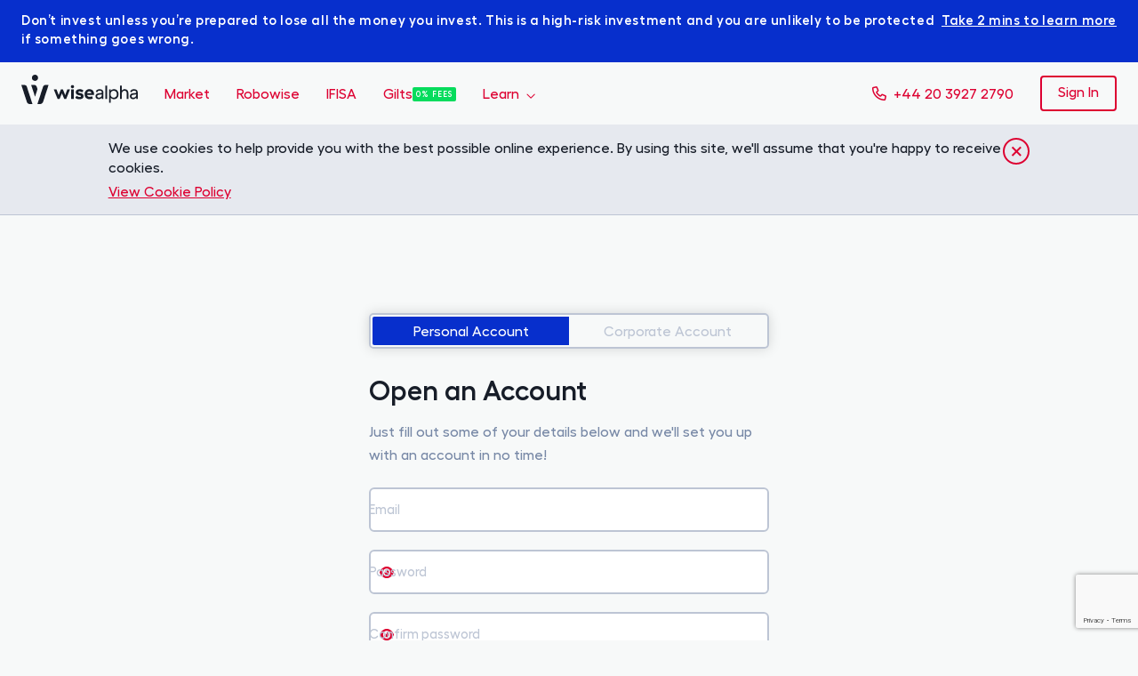

--- FILE ---
content_type: text/html; charset=utf-8
request_url: https://www.wisealpha.com/register/
body_size: 54224
content:






<!DOCTYPE html>


<html lang="en" class="normal-screen 
    
" dir="ltr">
<head>
  <meta charset="utf-8">
  <title>
      
    
        Register
    

  </title>
    
        

<meta name="viewport" content="width=device-width, initial-scale=1, maximum-scale=1.0">
  <meta name="description" content="The award winning online investment platform liberating a multi-trillion market for the masses.">
  <meta name="keywords" content="WiseAlpha, Wise, Alpha, Investing, FinTech, Savings, Savings Alternative, Investment, Banking Alternative, Senior Secured Loans, P2P, P2P Alternative, Corporate Investing, Corporate Bond Investing, Bond, Credit Investing ">
  <meta name="google-site-verification" content="yw2y6QDTX_1Hi7GGNLf5zy6dYfG2tkMVGGwUzxu9UPs"/>

  
  <meta property="og:type" content="website">
  <meta property="og:title" content="The award winning online investment platform liberating a multi-trillion market for the masses.">
  <meta property="og:description" content="Investment alternative to stock markets, Peer-to-Peer investments and corporate bond funds.">
  <meta property="og:url" content="https://www.wisealpha.com/">
  <meta property="og:site_name" content="WiseAlpha">
  <meta property="og:image" content="https://d1x9604lsph6r7.cloudfront.net/static/img/mk/wisealpha_meta_image_301120.jpg">
  <!-- WhatsApp task the last og:image -->
  <meta property="og:image" content="https://d1x9604lsph6r7.cloudfront.net/static/img/mk/wisealpha_meta_image_sq_120819.jpg">
  

  <link rel="icon" type="image/png" sizes="16x16" href="https://web-assets.wisealpha.com/static/img/favicon/190704/favicon-16x16.png">
  <link rel="icon" type="image/png" sizes="32x32" href="https://web-assets.wisealpha.com/static/img/favicon/190704/favicon-32x32.png">
  <link rel="apple-touch-icon" sizes="57x57" href="https://web-assets.wisealpha.com/static/img/favicon/190704/apple-icon-57x57.png">
  <link rel="apple-touch-icon" sizes="60x60" href="https://web-assets.wisealpha.com/static/img/favicon/190704/apple-icon-60x60.png">
  <link rel="apple-touch-icon" sizes="72x72" href="https://web-assets.wisealpha.com/static/img/favicon/190704/apple-icon-72x72.png">
  <link rel="apple-touch-icon" sizes="76x76" href="https://web-assets.wisealpha.com/static/img/favicon/190704/apple-icon-76x76.png">
  <link rel="icon" type="image/png" sizes="96x96" href="https://web-assets.wisealpha.com/static/img/favicon/190704/favicon-96x96.png">
  <link rel="apple-touch-icon" sizes="114x114" href="https://web-assets.wisealpha.com/static/img/favicon/190704/apple-icon-114x114.png">
  <link rel="apple-touch-icon" sizes="120x120" href="https://web-assets.wisealpha.com/static/img/favicon/190704/apple-icon-120x120.png">
  <link rel="apple-touch-icon-precomposed" sizes="144x144" href="https://web-assets.wisealpha.com/static/img/favicon/190704/apple-icon-144x144.png">
  <link rel="apple-touch-icon-precomposed" sizes="152x152" href="https://web-assets.wisealpha.com/static/img/favicon/190704/apple-icon-152x152.png">
  <link rel="apple-touch-icon-precomposed" sizes="180x180" href="https://web-assets.wisealpha.com/static/img/favicon/190704/apple-icon-180x180.png">
  <link rel="icon" type="image/png" sizes="192x192" href="https://web-assets.wisealpha.com/static/img/favicon/190704/android-icon-192x192.png">
  <link rel="manifest" href="https://web-assets.wisealpha.com/static/img/favicon/190704/manifest.json">
  <meta name="msapplication-TileColor" content="#ffffff">
  <meta name="msapplication-TileImage" content="https://web-assets.wisealpha.com/static/img/favicon/190704/ms-icon-144x144.png">
  <meta name="theme-color" content="#ffffff">

    
  

  
  <!-- Font Awesome -->
  <link href="https://web-assets.wisealpha.com/static/fontawesomepro/css/all.min.css" rel="stylesheet" type="text/css">
  

  <link type="text/css" href="https://web-assets.wisealpha.com/static/bundles/vendors.dd006d12d8e1f96c7246.css" rel="stylesheet"  nonce="lf4aGSwPlZj5ZafVJPjlDg=="/>
<script type="text/javascript" src="https://web-assets.wisealpha.com/static/bundles/vendors.0ddd80836d1bbf142dfc.js"  nonce="lf4aGSwPlZj5ZafVJPjlDg=="></script>
<link type="text/css" href="https://web-assets.wisealpha.com/static/bundles/site_styles.5a61381a93c40d3bb482.css" rel="stylesheet"  nonce="lf4aGSwPlZj5ZafVJPjlDg=="/>
<script type="text/javascript" src="https://web-assets.wisealpha.com/static/bundles/site_styles.feb11d27c7016d89d122.js"  nonce="lf4aGSwPlZj5ZafVJPjlDg=="></script>
  <link type="text/css" href="https://web-assets.wisealpha.com/static/bundles/tailwind_styles.1184267ae96c354c61e6.css" rel="stylesheet"  nonce="lf4aGSwPlZj5ZafVJPjlDg=="/>
<script type="text/javascript" src="https://web-assets.wisealpha.com/static/bundles/tailwind_styles.7fe675a68e7638b5e84f.js"  nonce="lf4aGSwPlZj5ZafVJPjlDg=="></script>

  <!--Sentry-->
  



<script id="sentry-config" type="application/json" charset="utf-8">
  {
    "dsn": "https://1d62c0e39646987b595c64f34b754ab0@sentry2.wisealpha.com/47",
    "tags": {
      
      "service_name": "wisealpha\u002Dservice"
      
    },
    "tracesSampleRate": 1.0,
    "profilesSampleRate": 1.0,
    "replaysSessionSampleRate": 0.1,
    "replaysOnErrorSampleRate": 1.0,
    "environment": "prod",
    "release": "94f06b5d"
    
  }
</script>

<link type="text/css" href="https://web-assets.wisealpha.com/static/bundles/vendors.dd006d12d8e1f96c7246.css" rel="stylesheet"  nonce="lf4aGSwPlZj5ZafVJPjlDg=="/>
<script type="text/javascript" src="https://web-assets.wisealpha.com/static/bundles/vendors.0ddd80836d1bbf142dfc.js"  nonce="lf4aGSwPlZj5ZafVJPjlDg=="></script>
<script type="text/javascript" src="https://web-assets.wisealpha.com/static/bundles/sentry.8e49fbbbd75017cc0d18.js"  nonce="lf4aGSwPlZj5ZafVJPjlDg=="></script>


  <!--End Sentry-->

  
  
  
      
        <!--Google Analytics-->
        
          
            <!-- Linked in Pixel Code -->
            <script type="text/javascript" nonce="lf4aGSwPlZj5ZafVJPjlDg==">
            _linkedin_data_partner_id = "19705";
            </script><script type="text/javascript" nonce="lf4aGSwPlZj5ZafVJPjlDg==">
            (function(){var s = document.getElementsByTagName("script")[0];
            var b = document.createElement("script");
            b.type = "text/javascript";b.async = true;
            b.src = "https://snap.licdn.com/li.lms-analytics/insight.min.js";
            s.parentNode.insertBefore(b, s);})();
            </script>
            <!-- End Linked in Pixel Code -->
          
        
        <!--End Google Analytics-->
      
  

  
      
          <!-- TrustBox script -->
          <script type="text/javascript" src="//widget.trustpilot.com/bootstrap/v5/tp.widget.bootstrap.min.js" async nonce="lf4aGSwPlZj5ZafVJPjlDg=="></script>
          <!-- End TrustBox script -->
      
  

  
    
      <script src="https://www.google.com/recaptcha/api.js" async defer nonce="lf4aGSwPlZj5ZafVJPjlDg=="></script>
    

</head>

<body class="full-background  ">
  <script nonce="lf4aGSwPlZj5ZafVJPjlDg==">
    dataLayer = [
      { page: {
          name: document.title,
          type: "Profile"
        }
      }
      
    ];
  </script>

  

  <!-- container for modals -->
  <section style="display: none;" id="site-modal" class="cover"></section>
  <!-- end container for modals -->

  <div class="tw-flex tw-flex-col tw-min-h-full">

  
    
        <section style="display: none;" id="site-warning" class="cover cover--transparent">
    <div class="wa-modal"></div>
  </section>
    
  

  
  <div id="investment-risk-container" class="investment-risk-bar">
    <div class="container">
        <div class="tw-flex tw-flex-col tablet:tw-flex-row tw-gap-16 tw-items-start">
            <h5 class="tw-h5 tw-mb-0 tw-text-white">
                Don’t invest unless you’re prepared to lose all the money you invest. This is a high-risk investment and you are unlikely to be protected if something goes wrong.
            </h5>
            <button
                class="risk-disclaimer tw-cursor-pointer tw-underline tw-bg-transparent tw-border-0 tw-p-0 tw-h5 tw-whitespace-nowrap tw-text-white"
            >
                Take 2 mins to learn more
            </button>
        </div>
    </div>
  </div>
  

  
  
  
    
      
    


<header>
  <div class="wa-navbar" id="waNavbar">
    <div class="wa-navbar__container ">
      <a class="wa-navbar__logo-link tablet:rtl:tw-pr-24 tablet:rtl:tw-pl-15"  href="/" >
          <svg viewBox="0 0 330 83" version="1.1" xmlns="http://www.w3.org/2000/svg"
               class="wa-navbar__logo wa-navbar__logo--full">
              <g stroke="none" stroke-width="1" fill-rule="evenodd">
                  <g>
                      <path
                          d="M102.877341,68.6819838 L91.990051,41.5614512 L99.7130614,41.5614512 L105.719773,57.7254478 L112.102085,41.5614512 L117.840702,41.5614512 L124.276544,57.7254478 L130.229725,41.5614512 L137.952736,41.5614512 L127.065446,68.6819838 L121.702207,68.6819838 L114.99827,52.5724377 L108.24058,68.6819838 L102.877341,68.6819838 Z M141.277828,68.6819838 L141.277828,41.5614512 L148.357142,41.5614512 L148.357142,68.6819838 L141.277828,68.6819838 Z M144.817485,29.1943158 C147.391822,29.1943158 149.376216,31.2014251 149.376216,33.8050442 C149.376216,36.4086633 147.391822,38.3610999 144.817485,38.3610999 C142.243148,38.3610999 140.312284,36.4086633 140.312284,33.8050442 C140.312284,31.2014251 142.243148,29.1943158 144.817485,29.1943158 Z M165.403258,40.9104908 C170.283836,40.9104908 173.716211,42.4835524 176.075983,44.9242648 L172.107195,50.1315031 C170.605461,48.4499851 167.709276,47.3651994 164.866845,47.3651994 C162.667886,47.3651994 161.43447,48.0703879 161.43447,49.26363 C161.43447,50.6195566 162.882451,50.9451479 167.655747,51.9757055 C172.32176,53.0064853 176.237018,54.7962373 176.237018,60.4915292 C176.237018,66.6753191 171.785347,69.3329442 164.652279,69.3329442 C159.503606,69.3329442 155.105911,67.868339 152.745916,64.8308944 L156.875739,59.4069657 C158.645568,61.5765372 161.595282,62.9326861 165.349505,62.9326861 C167.333899,62.9326861 168.942915,62.3899598 168.942915,60.8711264 C168.942915,59.4069657 167.494934,59.0813744 162.989733,58.105045 C159.020946,57.2914001 154.086837,55.4471977 154.086837,49.5349931 C154.086837,44.0563917 158.377473,40.9104908 165.403258,40.9104908 Z M228.016829,55.7183386 L219.274746,56.8033466 C216.271278,57.1829438 214.93058,58.8644617 214.93058,60.8711264 C214.93058,63.2038269 216.646879,64.8308944 219.918218,64.8308944 C225.01247,64.8308944 228.016829,61.1424895 228.016829,57.7254478 L228.016829,55.7183386 Z M221.849082,40.9104908 C229.250245,40.9104908 232.629313,44.5988957 232.629313,51.0536043 L232.629313,68.6819838 L228.016829,68.6819838 L228.016829,64.8308944 C226.192356,67.5971981 223.083167,69.2242656 219.221216,69.2242656 C213.428847,69.2242656 210.103531,65.5903111 210.103531,60.8171205 C210.103531,55.7725667 213.804224,52.9522571 218.738333,52.4637591 L226.301646,51.7045646 C227.535061,51.5961083 228.016829,51.1620606 228.016829,50.2399594 L228.016829,49.5349931 C228.016829,46.8771458 226.031766,45.0871716 222.063648,45.0871716 C218.362955,45.0871716 215.734865,46.6057827 215.145145,49.9688185 L211.069075,47.7447966 C212.088148,43.7310227 215.359711,40.9104908 221.849082,40.9104908 Z M238.102734,68.6819838 L238.102734,30.7131492 L242.822277,30.7131492 L242.822277,68.6819838 L238.102734,68.6819838 Z M270.682302,55.1218286 C270.682302,49.3720864 267.303234,45.2498561 261.724984,45.2498561 C256.256024,45.2498561 252.769896,49.1553959 252.769896,55.1218286 C252.769896,61.0882614 256.256024,64.9935789 261.724984,64.9935789 C267.303234,64.9935789 270.682302,60.8711264 270.682302,55.1218286 Z M248.478591,79.5300635 L248.478591,41.5614512 L253.091075,41.5614512 L253.091075,45.4667688 C255.076138,42.8089215 258.185327,40.9104908 262.530161,40.9104908 C269.877125,40.9104908 275.455375,46.4430982 275.455375,55.1218286 C275.455375,63.8003369 269.877125,69.3329442 262.530161,69.3329442 C258.238856,69.3329442 255.290257,67.4345136 253.091075,64.7224381 L253.091075,79.5300635 L248.478591,79.5300635 Z M284.537596,30.7131492 L284.537596,45.1413997 C286.576189,42.3206456 289.580548,40.9104908 293.280795,40.9104908 C300.14599,40.9104908 303.364469,45.7381319 303.364469,52.7351222 L303.364469,68.6819838 L298.642695,68.6819838 L298.642695,52.5182095 C298.642695,48.0703879 296.392214,45.2498561 292.368558,45.2498561 C286.20148,45.2498561 284.537596,49.9688185 284.537596,56.0439299 L284.537596,68.6819838 L279.925112,68.6819838 L279.925112,30.7131492 L284.537596,30.7131492 Z M325.387516,55.7183386 L316.646548,56.8033466 C313.642189,57.1829438 312.301713,58.8644617 312.301713,60.8711264 C312.301713,63.2038269 314.019127,64.8308944 317.288905,64.8308944 C322.385387,64.8308944 325.387516,61.1424895 325.387516,57.7254478 L325.387516,55.7183386 Z M319.220439,40.9104908 C326.620932,40.9104908 330,44.5988957 330,51.0536043 L330,68.6819838 L325.387516,68.6819838 L325.387516,64.8308944 C323.565273,67.5971981 320.453854,69.2242656 316.593018,69.2242656 C310.800649,69.2242656 307.475111,65.5903111 307.475111,60.8171205 C307.475111,55.7725667 311.175357,52.9522571 316.10902,52.4637591 L323.672333,51.7045646 C324.905748,51.5961083 325.387516,51.1620606 325.387516,50.2399594 L325.387516,49.5349931 C325.387516,46.8771458 323.404684,45.0871716 319.434558,45.0871716 C315.734311,45.0871716 313.106891,46.6057827 312.515833,49.9688185 L308.440877,47.7447966 C309.460174,43.7310227 312.732182,40.9104908 319.220439,40.9104908 Z M192.66531,46.9856022 C189.286242,46.9856022 187.033754,48.8298046 186.336751,52.0841618 L198.403704,52.0841618 C198.082079,49.1553959 196.097685,46.9856022 192.66531,46.9856022 Z M200.619168,60.7631146 L202.64594,66.978908 C200.51367,68.2688274 197.983272,69.3329442 193.523348,69.3329442 C184.459417,69.3329442 179.149931,63.2038269 179.149931,55.1218286 C179.149931,47.0940585 184.459417,40.9104908 192.879653,40.9104908 C201.085323,40.9104908 206.126714,46.6057827 206.126714,55.3387413 L206.126714,57.2914001 L186.390281,57.2914001 L186.443811,57.3998565 C187.302072,61.0340332 190.519881,62.6070948 193.630631,62.6070948 C196.84844,62.6070948 198.950377,61.7272204 200.61783,60.7608921 L200.619168,60.7631146 Z M9.06482376,29.0531892 C12.0053935,29.0531892 14.6116252,30.9396185 15.5207394,33.7261466 L31.5968504,83 L24.0917509,83 C20.221101,83 16.7905106,80.5168385 15.5938968,76.8491026 L0,29.0531892 L9.06482376,29.0531892 Z M68.1057281,29.0531892 L77.1705519,29.0531892 L61.5766551,76.8491026 C60.3800412,80.5168385 56.9494508,83 53.078801,83 L45.5737015,83 L61.6498124,33.7261466 C62.5589267,30.9396185 65.1651583,29.0531892 68.1057281,29.0531892 Z M45.7759995,40.7553627 L38.7778717,62.2048284 L27.9619546,29.0531892 L37.0267784,29.0531892 C39.9673482,29.0531892 42.5735798,30.9396185 43.4826941,33.7261466 L45.7759995,40.7553627 Z M47.4789159,8.73318088 C47.4789159,13.5561548 43.5549593,17.4661395 38.7147511,17.4661395 C33.8743199,17.4661395 29.9503633,13.5561548 29.9503633,8.73318088 C29.9503633,3.90998476 33.8743199,0 38.7147511,0 C43.5549593,0 47.4789159,3.90998476 47.4789159,8.73318088 Z"></path>
                  </g>
              </g>
          </svg>
      </a>
      <!-- links container which is toggled on mobile -->
      
      <div class="wa-navbar__body wa-navbar__body--logged-out" id="waNavbarBody">
        <ul class="wa-navbar__links">
            
            <li>
                <a href="/market/corporate-bond/" class="link link--brand-red wa-navbar__link">
                    Market
                </a>
            </li>
            
            <li>
                <a href="/robowise" class="link link--brand-red wa-navbar__link">
                    Robowise
                </a>
            </li>
            <li>
                <a href="/ifisa" class="link link--brand-red wa-navbar__link">
                    IFISA
                </a>
            </li>
            <li>
              <a href="/gilts" class="link link--brand-red wa-navbar__link">
                <span class="tw-flex tw-gap-6 tw-items-center">
                  <span>Gilts</span>
                  <span class="tw-self-center tw-relative tw-top-[1px] tw-rounded-100 tw-px-4 tw-py-[0.3rem] tw-bg-highlight-positive-medium tw-text-color-primary-inverse tw-m-none tw-text-color-primary-default tw-text-100 tw-font-label tw-leading-100 tw-tracking-lots tw-uppercase">0% fees</span>
                </span>
              </a>
            </li>
            <li class="wa-navbar__submenu-container wa-navbar__submenu-container--simple">
                <label class="link link--brand-red wa-navbar__link wa-navbar__link--submenu">
                    Learn
                </label>
                <div class="wa-navbar__submenu wa-navbar__submenu--simple">
                    <ul class="products-submenu products-submenu--simple">
                        <li class="d-lg-none products-submenu__item">
                            <label class="products-submenu__go-back-container">
                                <i class="far fa-arrow-left products-submenu__go-back"></i>
                                <span class="products-submenu__submenu-name">
                                    Learn
                                </span>
                            </label>
                        </li>
                        <li>
                            <a href="/how-it-works" class="link link--brand-red wa-navbar__link">
                                How it Works
                            </a>
                        </li>
                        <li>
                            <a href="https://learn.wisealpha.com/" class="link link--brand-red wa-navbar__link">
                                Bond Academy
                            </a>
                        </li>
                        <li>
                            <a href="/statistics" class="link link--brand-red wa-navbar__link">
                                Statistics
                            </a>
                        </li>
                        <li>
                            <a href="https://medium.com/@WiseAlphaTeam" class="link link--brand-red wa-navbar__link" target="_blank" rel="noopener noreferrer">
                                Blog
                            </a>
                        </li>
                        <li>
                            <a href="/corporate-bonds" class="link link--brand-red wa-navbar__link">
                                Corporate Bonds Overview
                            </a>
                        </li>
                        <li>
                            <a href="/gilt-overview" class="link link--brand-red wa-navbar__link">
                                Gilt overview
                            </a>
                        </li>
                        
                    </ul>
                </div>
            </li>
          <li class="wa-navbar__cta-container tablet:rtl:tw-mr-auto tablet:rtl:tw-ml-0 tw-gap-24 tablet:tw-gap-12
          tablet:rtl:tw-left-0 tablet:rtl:tw-right-auto">
            <a href="tel:+44 20 3927 2790" class="link link--brand-red wa-navbar__phone-number">
              <i class="far fa-phone"></i> +44 20 3927 2790
            </a>
          
          
          
            <a href="/profiles/login" class="wa-button wa-button--large wa-button--secondary wa-navbar__cta-button  wa-navbar__cta-button--secondary">
                Sign In
            </a>
          
          
          </li>
        </ul>
      </div>
      
      
      <!-- Toggle button requires ID and two spans with icon and text -->
      <div class="toggler wa-navbar__toggler ltr:tw-mr-24 rtl:tw-ml-24" id="waNavbarToggler">
        <div class="hamburger">
          <div class="hamburger__box">
            <div class="hamburger__inner"></div>
          </div>
        </div>
        <span class="toggler__closed">Menu</span>
        <span class="toggler__opened">Close</span>
      </div>
      
    </div>
  </div>
</header>




    
  

  

  <div style="opacity: 0;" id="download-popup" class="download-popup"></div>

  
  <div class="cookie-message-container" id="cookie-message-container" style="display: none;">
    <div class="container-fluid">
      <div class="row">
        <div class="col-lg-offset-1 col-lg-10">
          <span class="wl-icon-remove pull-right"></span>
          We use cookies to help provide you with the best possible online experience. By using this site, we'll assume that you're happy to receive cookies.
          <div style="margin-top: 5px;"><a href="/privacy-policy" class="tw-underline" target="_blank">
              View Cookie Policy
          </a></div>
        </div>
      </div>
    </div>
  </div>
  
  <div id="consent-overlay" style="display: none;">
    <div class="center-form tab-container">
      <div class="tab-content">
        <div class="header">
          <h2>Email Preferences</h2>
        </div>
        <div class="select-preference">
          <form method="post" action="" class="clearfix">
            <p style="margin-bottom: 30px;">
              Keep updated by email on new investments and WiseAlpha product news.
            </p>
            <div class="row">
              <div class="col-sm-6">
                <button id="stayinformed" style="width: 100%;padding: 4px 0;margin-bottom: 10px;"
                        class="btn btn-action medium-button wide pull-left">
                    Yes sure
                </button>
              </div>
              <div class="col-sm-6">
                <button id="notinterested" style="width: 100%;padding: 4px 0;"
                        class="btn btn-secondary medium-button wide pull-right">
                    No thanks
                </button>
              </div>
            </div>
          </form>
        </div>
        <div class="select-preference-yes" style="display: none;">
          <div class="row">
            <div class="col-xs-12">
              <p>
                  Great choice! If it gets to much you can always change your mind by going to your preferences and unsubscribing.
              </p>
              <button style="width: 100%; padding: 4px 0;" class="close-preferences btn btn-action medium-button wide
               pull-right">Close</button>
            </div>
          </div>
        </div>
        <div class="select-preference-no" style="display: none;">
          <div class="row">
            <div class="col-xs-12">
              <p>
                  We're sorry to see you go. You can always change your mind by going to your preferences and re-subscribing.
              </p>
              <button style="width: 100%; padding: 4px 0;" class="close-preferences btn btn-action medium-button wide pull-right">
                  Close
              </button>
            </div>
          </div>
        </div>
      </div>
    </div>
  </div>
  <div id="info-overlay" style="display: none;">
    <div class="info-content">
      <div class="market-close"></div>
      <div class="info-overlay-content">
      </div>
    </div>
  </div>
  <div id="loading-overlay" style="display: none;">
    <div class="loading-spinner"></div>
  </div>

  <div class="content-wrapper tw-flex-1">
    <div class="server-notifications">
    
        <div class="d-none d-md-block notification-modal-wrapper">
            
        </div>
    </div>
    
    
    <div class="onboarding-page register-onboarding-page">
        <div class="center-form">
            
            <div class="payout-toggle register-onboarding-page__payout-toggle">
              <div class="payout-toggle__option">
                <input type="radio" data-account="personal" id="personal-account" name="account-type"
                       value="personal" checked class="payout-toggle__input">
                <label for="personal-account" class="payout-toggle__label payout-toggle__label--left">
                  Personal Account
                </label>
              </div>
              <div class="payout-toggle__option">
                <input type="radio" data-account="corporate" id="corporate-account" name="account-type"
                       value="corporate" class="payout-toggle__input">
                <label for="corporate-account" class="payout-toggle__label payout-toggle__label--right">
                  Corporate Account
                </label>
              </div>
            </div>
            
            <h3>
                
                    Open an Account
                
            </h3>
            <div class="individual-investor">
                <p class="tw-mb-24">
                    
                        Just fill out some of your details below and we'll set you up with an account in no time!
                    
                </p>
                <script id="non-field-errors-json" type="application/json">[]</script>
                <script id="email-errors-json" type="application/json">[]</script>
                <script id="password-errors-json" type="application/json">[]</script>
                <script id="confirm-terms-error-json" type="application/json">[]</script>
                <script id="confirm-non-us-person-errors-json" type="application/json">""</script>
                <div id="register-form-container"></div>
            </div>
            
            <div class="corporate-investor" style="display: none;">
                <p>
                    In order to activate your corporate account one of our team will contact you and set-up your account with you over the phone.
                </p>
                <p><a target="_blank" href="https://calendly.com/callum-wisealpha">
                    Schedule a call
                </a></p>
            </div>
            
        </div>

        
            <div class="container">
                <div class="row">
                    <div class="col-xs-12 disclaimer-text" style="padding: 45px 15px 15px; font-size: 10px;">
                        


<p><strong>
    Important information
</strong></p>

<p>
  
      WiseAlpha Technologies Limited operates this platform so that it may offer Fractional Bonds which
      reflect the key economic terms of the underlying corporate bond assets or other investments listed from time to
      time on the <a target="_blank" href="/market/corporate-bond/">Market Page</a> of this platform. Other entities
      (“<strong>WiseAlpha Product Issuers</strong>”) may in the future adhere to the Investor Agreement and offer
      other investments through this site (“<strong>WiseAlpha Products</strong>”). None of WiseAlpha Technologies
      Limited and any applicable WiseAlpha Product Issuer offers investment advice.
</p>
<p>
      This platform is not directed at or intended for publication or distribution to any person (natural or legal)
      in any jurisdiction where doing so would result in contravention of any applicable laws or regulations.
</p>
<p>
      The platform information does not constitute an offer or solicitation in any jurisdictions in which such an
      offer or solicitation is not authorised or to any person to whom it is unlawful to make such an offer or
      solicitation.
</p>
<p>
      The information herein is not for distribution and does not constitute an offer to sell or the solicitation of
      any offer to buy any securities in the United States to or for the benefit of any United States person (being
      residents of the United States or partnerships or corporations organised under the laws hereof). None of the
      products listed on this site have been registered in the United States under the Investment Company Act of 1940
      and interests therein are not registered in the United States under the Securities Act of 1933.
</p>
<p>
      Prospective investors should take appropriate independent investment advice and inform themselves as to
      applicable legal requirements, exchange control regulations and taxes in the countries of their citizenship,
      residence or domicile.
</p>
<p>
      The value of Fractional bonds and WiseAlpha Products, and any income from or relating to them, can fall as well
      as rise so you could receive less than you invest or even nothing at all. Past performance is no guarantee of
      future performance.
</p>
<p>
      Our products are not deposit based or capital protected and your capital risk of loss. They are also illiquid,
      high risk and are not covered by the Financial Services Compensation Scheme. The interest rate on our products
      is not comparable to that of a bank savings account.
</p>
<p>
      Tax treatment depends on your individual circumstances and may be subject to change. If in any doubt, please
      seek specialist tax advice.
</p>
<p>
      This platform does not constitute investment, legal, tax or other advice nor is it to be relied upon in making
      an investment decision. Information contained herein has been taken from sources considered by WiseAlpha
      Technologies Limited and any applicable WiseAlpha Product Issuer to be reliable but no warranty
      is given that such information is accurate or complete and it should not be relied upon as such. WiseAlpha
      Technologies Limited and any applicable WiseAlpha Product Issuer will not be responsible for
      any loss or damage of any kind which arises, directly or indirectly, and is caused by the use of any part of
      the information provided.
</p>
<p>
      The investment opportunities we offer are only available to qualifying persons or legal entities as defined by
      your local regulator and on the basis that you are not subject to any jurisdictional restrictions prohibiting
      access to the information on this platform.
</p>
<p>
      By registering or logging into wisealpha.com to view the investment opportunities listed on the platform, you
      confirm that you are legally entitled to view these investment opportunities and you agree to all applicable
      terms and conditions on this platform, including without limitation, the Investor Agreement and the Terms and
      Conditions of the Fractional Bonds.
</p>
<p>
      WiseAlpha Technologies Limited (FRN: 751087) is authorised and regulated by the Financial Conduct Authority in
      the UK. WiseAlpha Technologies Limited is a company registered in England, with its registered office at Level
      39, One Canada Square, Canary Wharf, London E14 5AB (Company No. 08967521).
</p>

                    </div>
                </div>
            </div>
        
    </div>
    

    

    
    
  </div>

  
  <img height="1" width="1" style="display:none;" alt=""
     src="//googleads.g.doubleclick.net/pagead/viewthroughconversion/944440438/?value=0&amp;guid=ON&amp;script=0"/>
  

  
    
      



<footer class="footer tw-flex-initial">
    <div class="container">
        <div class="row">
            <div class="col-12 col-md-12 col-lg-4 footer__contacts">
                <div class="row">
                    <div class="col-12 col-md-6 col-lg-12">
                        <a href="/">
                            
                            <img src="https://web-assets.wisealpha.com/static/img/landing_base/logo.190628.white.png" alt="WiseAlpha" class="footer__wisealpha-logo">
                            
                        </a>
                        <p class="mb-0">
                            
                            <a href="tel:+44 20 3927 2790" class="link link--white footer__phone-number">+44 20 3927 2790</a>
                            <br/>
                            <a href="mailto:customerservice@wisealpha.com" class="link link--white">customerservice@wisealpha.com</a>
                            
                        </p>
                    </div>
                    
                    <div class="col-12 col-md-6 col-lg-12">
                        <div class="socials">
                            <a href="https://www.linkedin.com/company/wisealpha/" class="socials__item" target="_blank"
                               rel="nofollow">
                                <img src="https://web-assets.wisealpha.com/static/img/social/linkedin%403x.png"
                                     alt="Link to Facebook">
                            </a>
                            <a href="https://twitter.com/wiseAlphaTeam" class="socials__item" target="_blank"
                               rel="nofollow">
                                <img src="https://web-assets.wisealpha.com/static/img/social/twitter%403x.png"
                                     alt="Link to Twitter">
                            </a>
                            <a href="https://www.facebook.com/pages/WiseAlpha/982643158430948" class="socials__item" target="_blank"
                               rel="nofollow">
                                <img src="https://web-assets.wisealpha.com/static/img/social/facebook%403x.png"
                                     alt="Link to Facebook">
                            </a>
                        </div>
                    </div>
                    
                </div>
            </div>
            
            <div class="col-12 col-md-6 col-lg-4 footer__site-links">
                <div class="row">
                    <div class="col-12">
                        <h4 class="footer__title">
                            Site links
                        </h4>
                    </div>
                    <div class="col-6">
                        <ul class="links-list">
                            <li>
                                <a href="/" class="links-list__link">
                                    Home
                                </a>
                            </li>
                            <li>
                                <a href="/how-it-works" class="links-list__link">
                                    How it Works
                                </a>
                            </li>
                            <li>
                                <a href="/fees" class="links-list__link">
                                    Fees
                                </a>
                            </li>
                            <li>
                                <a href="/statistics" class="links-list__link">
                                    Statistics
                                </a>
                            </li>
                            <li>
                                <a href="/about-us" class="links-list__link">
                                    About Us
                                </a>
                            </li>
                            <li>
                                <a href="/contact-us" class="links-list__link">
                                    Contact Us
                                </a>
                            </li>
                        </ul>
                    </div>
                    <div class="col-6">
                        <ul class="links-list">
                            <li>
                                <a href="https://support.wisealpha.com/" class="links-list__link">
                                    FAQs
                                </a>
                            </li>
                            <li>
                                <a href="https://learn.wisealpha.com/" target="_blank" rel="noopener noreferrer"
                                   class="links-list__link">
                                    Bond Academy
                                </a>
                            </li>
                            
                                
                                
                                
                            
                            <li>
                                <a href="/investor-guide" class="links-list__link">
                                    Guide to Wealth Building
                                </a>
                            </li>
                            
                                
                                
                                
                            
                            <li>
                                <a href="/media-centre" class="links-list__link">
                                    Media Centre
                                </a>
                            </li>
                            <li>
                                <a href="https://medium.com/@WiseAlphaTeam" class="links-list__link" target="_blank" rel="noopener noreferrer">
                                    Blog
                                </a>
                            </li>
                            <li>
                                <a href="/security-at-wisealpha" class="links-list__link">
                                    Security
                                </a>
                            </li>
                        </ul>
                    </div>
                </div>
            </div>
            
            
            <div class="col-6 col-md-3 col-lg-2 footer__products">
                <h4 class="footer__title">
                    Products
                </h4>
                <ul class="links-list">
                    
                    
                    <li>
                        <a href="/ifisa" class="links-list__link">
                            IFISA
                        </a>
                    </li>
                    
                    <li>
                        <a href="/sipp" class="links-list__link">
                            SIPP
                        </a>
                    </li>
                    <li>
                        <a href="/ssas" class="links-list__link">
                            SSAS
                        </a>
                    </li>
                    <li>
                        <a href="/robowise" class="links-list__link">
                            Robowise
                        </a>
                    </li>
                    <li>
                        <a href="/gilts" class="links-list__link">
                            <span class="tw-flex tw-gap-6 tw-items-center">
                                <span>Gilts</span>
                                <span class="tw-self-center tw-relative tw-top-[1px] tw-rounded-100 tw-px-4 tw-py-[0.3rem] tw-bg-highlight-positive-medium tw-text-color-primary-inverse tw-m-none tw-text-color-primary-default tw-text-100 tw-font-label tw-leading-100 tw-tracking-lots tw-uppercase">0% fees</span>
                              </span>
                        </a>
                    </li>
                    
                    <li>
                        <a href="/api-partnerships" class="links-list__link">
                            APIs for Partners
                        </a>
                    </li>
                </ul>
            </div>
            
            <div class="col-6 col-md-3 col-lg-2 footer__terms">
                <h4 class="footer__title ">
                    Terms
                </h4>
                <ul class="links-list">
                    
                        
                    <li>
                        <a href="/pricing-policy" class="links-list__link">
                            Pricing and Conflicts Policy
                        </a>
                    </li>
                    <li>
                        <a href="/risk-statement" class="links-list__link">
                            Risk Statement
                        </a>
                    </li>
                    <li>
                        <a href="/other-risk-considerations" class="links-list__link">
                            Other Risk Considerations
                        </a>
                    </li>
                    <li>
                        <a href="/privacy-policy" class="links-list__link">
                            Privacy Policy
                        </a>
                    </li>
                    
                    <li>
                        <a href="/complaints-policy" class="links-list__link">
                            Complaints
                        </a>
                    </li>
                    
                </ul>
            </div>
        </div>
        <div class="row">
            
                <div class="col-12 col-md-9 col-lg-5">
                    <p class="small-paragraph">
                        WiseAlpha Technologies Limited (FRN: 751087) is authorised and regulated by the Financial Conduct Authority in the UK.
                    </p>
                    <p class="small-paragraph">
                      WiseAlpha Technologies Limited is a company registered in England, with its registered office at Level 39, One Canada Square, Canary Wharf, London E14 5AB (Company No. 08967521).
                    </p>
                    <p class="small-paragraph">
                        © wisealpha.com. All rights reserved.
                    </p>
                </div>
            
        </div>
    </div>
</footer>

    
  
  
  

  <div class="d-md-none notification-modal-wrapper">
    
  </div>

  <script src="/jsi18n/" nonce="lf4aGSwPlZj5ZafVJPjlDg=="></script>

  


<script src="https://web-assets.wisealpha.com/static/CACHE/js/wisealpha_vendor.67a79fc019b6.js" nonce="lf4aGSwPlZj5ZafVJPjlDg=="></script>

<link type="text/css" href="https://web-assets.wisealpha.com/static/bundles/vendors.dd006d12d8e1f96c7246.css" rel="stylesheet"  nonce="lf4aGSwPlZj5ZafVJPjlDg=="/>
<script type="text/javascript" src="https://web-assets.wisealpha.com/static/bundles/vendors.0ddd80836d1bbf142dfc.js"  nonce="lf4aGSwPlZj5ZafVJPjlDg=="></script>
<script type="text/javascript" src="https://web-assets.wisealpha.com/static/bundles/site.2ddd115c23ead189bc78.js"  nonce="lf4aGSwPlZj5ZafVJPjlDg=="></script>

  <script nonce="lf4aGSwPlZj5ZafVJPjlDg==">
    (function(){
      window.JST = window.JST || {};
    })();
  </script>

<script src="https://web-assets.wisealpha.com/static/CACHE/js/wisealpha_templates.548e21baf990.js" nonce="lf4aGSwPlZj5ZafVJPjlDg=="></script>

  

  <script type="text/javascript" nonce="lf4aGSwPlZj5ZafVJPjlDg==">
  ;(function () {
    if (typeof NodeList.prototype.forEach === 'function') return false
    NodeList.prototype.forEach = Array.prototype.forEach
  })()

  document.addEventListener('DOMContentLoaded', function () {
    
    var togglerToggledClass = 'toggler--opened' 
    var waNavbarToggledClass = 'wa-navbar--opened' 
    var waNavbarBodyToggledClass = 'wa-navbar__body--opened'
    var toogleOverflowClass = 'navbar-overflow-hidden'
    var toggleLanguageName = 'language'
    var languageOptionList = document.getElementsByName(toggleLanguageName)

      if (languageOptionList.length) {
          languageOptionList.forEach(option => option.addEventListener('change', function () {
              var languageForm = this.parentElement.closest('form');

              if (languageForm) {
                  languageForm.submit();
              }
          }))
      }

    function toggleClasses(toggler, navbar, navbarBody) {
      if (toggler && navbar && navbarBody) {
        document.body.classList.toggle(toogleOverflowClass)
        toggler.classList.toggle(togglerToggledClass)
        navbar.classList.toggle(waNavbarToggledClass)
        navbarBody.classList.toggle(waNavbarBodyToggledClass)
      }
    }

    function handleNavbarToggling(toggler, navbar, navbarBody) {
      if (toggler && navbar && navbarBody) {
        toggler.addEventListener('click', function () {
            
          toggleClasses(toggler, navbar, navbarBody)
        })
      }
    }

    function closeSubmenu(toggler, submenuClassName) {
      var parentElement = toggler.parentElement
      if (!parentElement) return

      if (parentElement.classList.contains(submenuClassName)) {
        parentElement.classList.remove(submenuClassName)
      } else {
        closeSubmenu(parentElement, submenuClassName)
      }
    }

    function handleSubmenuToggling() {
      
      var submenuTogglerClassList = document.querySelectorAll('.wa-navbar__link--submenu')
      var submenuGoBackTogglerClassList = document.querySelectorAll('.products-submenu__go-back-container') 

      var submenu = document.querySelector('.wa-navbar__links') 

      var submenuModificatorClass = 'wa-navbar__submenu--isOpen' 

      var submenuLinksModificatorClass = 'wa-navbar__links--isOpen'

      if (submenu) {
        submenuTogglerClassList.forEach(function (toggler) {
          toggler.addEventListener('click', function () {
            this.nextElementSibling.classList.add(submenuModificatorClass)
            submenu.classList.toggle(submenuLinksModificatorClass)
          })
        })
        submenuGoBackTogglerClassList.forEach(function (goBackToggler) {
          goBackToggler.addEventListener('click', function () {
            closeSubmenu(this, submenuModificatorClass)
            submenu.classList.toggle(submenuLinksModificatorClass)
          })
        })
      }
    }

    function handleCloseMenu(toggler, navbar, navbarBody) {
      const links = document.querySelectorAll('.wa-navbar__links li a')
      if (links) {
        const hashedLinks = Array.prototype.slice.call(links).filter(function (link) {
          return Boolean(link.href.split('#')[1])
        })
        Array.prototype.forEach.call(hashedLinks, function (link) {
          link.addEventListener('click', function (e) {
              if ($(toggler).hasClass('toggler--opened')) {
                toggleClasses(toggler, navbar, navbarBody)
              }
          })
        })
      }
    }

    function toggleContainerClassOnElementHover(hoveredElementsList, toggledContainer, toggledClass) {
      if (hoveredElementsList.length && toggledContainer) {
        hoveredElementsList.forEach(function (hoveredElement) {
          hoveredElement.addEventListener('mouseenter', function () {
            toggledContainer.classList.add(toggledClass)
          })
          hoveredElement.addEventListener('mouseleave', function () {
            toggledContainer.classList.remove(toggledClass)
          })
        })
      }
    } 
    var waNavbar = document.getElementById('waNavbar') 
    var toggler = document.getElementById('waNavbarToggler') 
    var waNavbarBody = document.getElementById('waNavbarBody') 
    
    var waNavbarWithBgClass = 'wa-navbar--themed'
    var navbarProductsSubmenuContainer = document.querySelectorAll('.wa-navbar__submenu-container--products')
    handleNavbarToggling(toggler, waNavbar, waNavbarBody)
    handleSubmenuToggling()
    handleCloseMenu(toggler, waNavbar, waNavbarBody)
    
    toggleContainerClassOnElementHover(navbarProductsSubmenuContainer, waNavbar, waNavbarWithBgClass)
  })
</script>

  

<script type="text/template" id="risk-popup" nonce="lf4aGSwPlZj5ZafVJPjlDg==">
  <div class="questionnaire">
    <div class="questionnaire__content-wrapper">
      <div class="questionnaire__body">
        <h3 class="questionnaire__title">
            Welcome to WiseAlpha
        </h3>
        <p class="questionnaire__paragraph">
            The material on the website is for general information about WiseAlpha only and should not be regarded as an
            offer or invitation to invest. Our services are directed at and intended to be used only by those persons
            categorised as <a target="_blank" class="link link--brand-red"
                              href="https://support.wisealpha.com/en/articles/3619788-who-can-invest">Self-Certified
            Sophisticated, High Net Worth</a> or <a target="_blank" class="link link--brand-red"
                                                    href="https://support.wisealpha.com/en/articles/3619788-who-can-invest">Professional
            investors</a>. Only investors who qualify after pre-vetting by WiseAlpha will be eligible to invest and
            receive investment opportunities. If you are unsure of your categorisation, please consult an independent
            financial advisor.
        </p>
      </div>
    </div>
    <div class="questionnaire__footer questionnaire-footer">
      <div class="col-12 col-md-4 ml-md-auto" style="float: initial;">
        <button class="wa-button wa-button--large wa-button--brand-red wa-modal__continue-to-site">
            Agree & Continue
        </button>
      </div>
    </div>
  </div>
</script>

<script type="text/javascript" nonce="lf4aGSwPlZj5ZafVJPjlDg==">
    (function () {
        

        var COOKIE_STATES = {
            NOT_SEEN: 0,
            SEEN: 1
        };
        var $riskPopup = $('#site-warning');
        var riskPopupStatus = $.cookie('riskPopupState');
        var isReferred = false;
        var isRelaunchEnabled = true


        if (!$('#site-warning').length || riskPopupStatus == COOKIE_STATES.SEEN || isReferred || isRelaunchEnabled) {
            return;
        }

        var RiskPopupView = Backbone.View.extend({
            events: {
                'click .wa-modal__continue-to-site': 'closeModal'
            },
            initialize: function(options) {
                var me = this;
                this.$modalContainer = this.$el.find('.wa-modal');
            },
            render: function() {
                if ('None' === 'BI0949EP') return;
                this.$modalContainer.html($($('#risk-popup').html()));
                if (!this.popupVisible) {
                    $riskPopup.show();
                }
                this.popupVisible = true;
                $('body').css('overflow', 'hidden');
            },

            closeModal: function(ev) {
                $('body').css('overflow', 'auto');
                $.cookie('riskPopupState', COOKIE_STATES.SEEN, {path: '/', expires: null});
                $riskPopup.hide();
            }
        });

        var view = new RiskPopupView({el: '#site-warning'});
        view.render();
    })();
</script>

  
  

  </div>

  


  
  <script type="text/javascript" nonce="lf4aGSwPlZj5ZafVJPjlDg==">
    (function (global) {

      global.SiteData = {
        staticUrl: 'https://web-assets.wisealpha.com/static/',
        mediaUrl: 'https://web-assets.wisealpha.com/media/',
        apiUrl: '/pubapi/v1/',
        partnerId: 'None',
        isSukukDemoModeEnabled: false,
        
        site: {
            analyticsEnabled: true,
            legacySecurityQuestionSupportEnabled: false,
            cloudspongeEnabled: false,
            currency: 'GBP',
            pricePrecision: 3,
            siteCurrencies: ["GBP", "EUR"],
            availableCurrencies: ["GBP", "EUR"],
            redirectFieldName: 'next',
            methodFieldName: "method",
        },
        siteAnalytics: {
          eventsUrl: '/pubapi/a/events/',
          enabled: true,
          sessionTimeout: 1800,
          logEventsToConsole: false
        },
        page: {
          supportActionPopups: false
        },
        urls: {
          contact: '/contact-us',
          complaintsPolicy: '/complaints-policy',
          investorAgreements: '/investor-agreements',
          faqs: "https://support.wisealpha.com/",
          profile: '/pubapi/v1/customers/me/',
          productsList: '/pubapi/v1/products/',
          login: '/profiles/login',
          marketHome: '/market/corporate-bond/',
          howItWorks: '/how-it-works',
          
              fractionalBondsAgreement: '/investor-agreements/fractional-bonds-agreement',
              investorAgreement: '/investor-agreements/investor-agreement',
              privacyPolicy: '/privacy-policy',
              webTermsOfUse: '/investor-agreements/terms-conditions',
              riskStatement: '/risk-statement',
              investorGuide: '/investor-guide',
          
          
            register: '/register/'
          
        },
        
          user: null,
        
        market: {"reference": "MKT00000002", "state": "open", "state_now": "open", "opens_at": null, "are_limit_orders_allowed": true, "settings": {"opening_hours": null, "minimum_order_sizes": null, "maximum_order_sizes": null, "minimum_holdings": null, "default_rfq_ttl": null, "fixed_fx_rates": null, "are_limit_orders_allowed": null, "spread_fees": {"EUR": {"bid_fee": "None", "ask_fee": "None"}, "GBP": {"bid_fee": "None", "ask_fee": "None"}, "USD": {"bid_fee": "None", "ask_fee": "None"}}, "platform_fees": {"EUR": "0.25", "GBP": "0.25", "USD": "0.25"}}},
      };
      
      Site.Initialise({
          showEmailMarketingPopup: false,
          isRelaunchEnabled: true,
      });
      
    })(window);
  </script>


        <script type="application/javascript" nonce="lf4aGSwPlZj5ZafVJPjlDg==">
            if (window.history.replaceState) {
                // prevent form resubmission when page is refreshed
                window.history.replaceState(null, null, window.location.href);
            }

            Site.InitialiseRegister({
                firstLoad: true,
                csrfmiddlewaretoken: "sj1sGuIxCn5imi01qGjVIIKV5KOCRexXNkjW0VCZ66hJcOgxRzxEkrnh4Itbf3Dy",
                emailValue: "",
                passwordValue: "",
                
                    confirmTermsValue: false,
                    termsConditionsUrl: "/investor-agreements/terms-conditions",
                    privacyPolicyUrl: "/privacy-policy",
                    investorAgreementUrl: "/investor-agreements/investor-agreement",
                    riskStatementUrl: "/risk-statement",
                    fractionalBondsAgreementUrl: "/investor-agreements/fractional-bonds-agreement",
                    isReferrerListVisible: true,
                
            });
        </script>
    



    <script type="text/javascript" nonce="lf4aGSwPlZj5ZafVJPjlDg==">
        (function() {
            Site.PostInitialise();
        })();
    </script>






<script nonce="lf4aGSwPlZj5ZafVJPjlDg==">
window.intercomSettings = {
  app_id: "zkinu155"
  
  
};
</script>
<script nonce="lf4aGSwPlZj5ZafVJPjlDg==">(function(){var w=window;var ic=w.Intercom;if(typeof ic==="function"){ic('reattach_activator');ic('update',intercomSettings);}else{var d=document;var i=function(){i.c(arguments)};i.q=[];i.c=function(args){i.q.push(args)};w.Intercom=i;function l(){var s=d.createElement('script');s.type='text/javascript';s.async=true;s.src='https://widget.intercom.io/widget/zkinu155';var x=d.getElementsByTagName('script')[0];x.parentNode.insertBefore(s,x);}if(w.attachEvent){w.attachEvent('onload',l);}else{w.addEventListener('load',l,false);}}})()</script>



<input type="hidden" name="csrfmiddlewaretoken" value="sj1sGuIxCn5imi01qGjVIIKV5KOCRexXNkjW0VCZ66hJcOgxRzxEkrnh4Itbf3Dy">
</body>


--- FILE ---
content_type: text/html; charset=utf-8
request_url: https://www.google.com/recaptcha/api2/anchor?ar=1&k=6LecXBwUAAAAAHAsK98S9HwSVwJpqyyGKk4RN-lx&co=aHR0cHM6Ly93d3cud2lzZWFscGhhLmNvbTo0NDM.&hl=en&v=PoyoqOPhxBO7pBk68S4YbpHZ&size=invisible&anchor-ms=20000&execute-ms=30000&cb=1htinekth8d8
body_size: 49304
content:
<!DOCTYPE HTML><html dir="ltr" lang="en"><head><meta http-equiv="Content-Type" content="text/html; charset=UTF-8">
<meta http-equiv="X-UA-Compatible" content="IE=edge">
<title>reCAPTCHA</title>
<style type="text/css">
/* cyrillic-ext */
@font-face {
  font-family: 'Roboto';
  font-style: normal;
  font-weight: 400;
  font-stretch: 100%;
  src: url(//fonts.gstatic.com/s/roboto/v48/KFO7CnqEu92Fr1ME7kSn66aGLdTylUAMa3GUBHMdazTgWw.woff2) format('woff2');
  unicode-range: U+0460-052F, U+1C80-1C8A, U+20B4, U+2DE0-2DFF, U+A640-A69F, U+FE2E-FE2F;
}
/* cyrillic */
@font-face {
  font-family: 'Roboto';
  font-style: normal;
  font-weight: 400;
  font-stretch: 100%;
  src: url(//fonts.gstatic.com/s/roboto/v48/KFO7CnqEu92Fr1ME7kSn66aGLdTylUAMa3iUBHMdazTgWw.woff2) format('woff2');
  unicode-range: U+0301, U+0400-045F, U+0490-0491, U+04B0-04B1, U+2116;
}
/* greek-ext */
@font-face {
  font-family: 'Roboto';
  font-style: normal;
  font-weight: 400;
  font-stretch: 100%;
  src: url(//fonts.gstatic.com/s/roboto/v48/KFO7CnqEu92Fr1ME7kSn66aGLdTylUAMa3CUBHMdazTgWw.woff2) format('woff2');
  unicode-range: U+1F00-1FFF;
}
/* greek */
@font-face {
  font-family: 'Roboto';
  font-style: normal;
  font-weight: 400;
  font-stretch: 100%;
  src: url(//fonts.gstatic.com/s/roboto/v48/KFO7CnqEu92Fr1ME7kSn66aGLdTylUAMa3-UBHMdazTgWw.woff2) format('woff2');
  unicode-range: U+0370-0377, U+037A-037F, U+0384-038A, U+038C, U+038E-03A1, U+03A3-03FF;
}
/* math */
@font-face {
  font-family: 'Roboto';
  font-style: normal;
  font-weight: 400;
  font-stretch: 100%;
  src: url(//fonts.gstatic.com/s/roboto/v48/KFO7CnqEu92Fr1ME7kSn66aGLdTylUAMawCUBHMdazTgWw.woff2) format('woff2');
  unicode-range: U+0302-0303, U+0305, U+0307-0308, U+0310, U+0312, U+0315, U+031A, U+0326-0327, U+032C, U+032F-0330, U+0332-0333, U+0338, U+033A, U+0346, U+034D, U+0391-03A1, U+03A3-03A9, U+03B1-03C9, U+03D1, U+03D5-03D6, U+03F0-03F1, U+03F4-03F5, U+2016-2017, U+2034-2038, U+203C, U+2040, U+2043, U+2047, U+2050, U+2057, U+205F, U+2070-2071, U+2074-208E, U+2090-209C, U+20D0-20DC, U+20E1, U+20E5-20EF, U+2100-2112, U+2114-2115, U+2117-2121, U+2123-214F, U+2190, U+2192, U+2194-21AE, U+21B0-21E5, U+21F1-21F2, U+21F4-2211, U+2213-2214, U+2216-22FF, U+2308-230B, U+2310, U+2319, U+231C-2321, U+2336-237A, U+237C, U+2395, U+239B-23B7, U+23D0, U+23DC-23E1, U+2474-2475, U+25AF, U+25B3, U+25B7, U+25BD, U+25C1, U+25CA, U+25CC, U+25FB, U+266D-266F, U+27C0-27FF, U+2900-2AFF, U+2B0E-2B11, U+2B30-2B4C, U+2BFE, U+3030, U+FF5B, U+FF5D, U+1D400-1D7FF, U+1EE00-1EEFF;
}
/* symbols */
@font-face {
  font-family: 'Roboto';
  font-style: normal;
  font-weight: 400;
  font-stretch: 100%;
  src: url(//fonts.gstatic.com/s/roboto/v48/KFO7CnqEu92Fr1ME7kSn66aGLdTylUAMaxKUBHMdazTgWw.woff2) format('woff2');
  unicode-range: U+0001-000C, U+000E-001F, U+007F-009F, U+20DD-20E0, U+20E2-20E4, U+2150-218F, U+2190, U+2192, U+2194-2199, U+21AF, U+21E6-21F0, U+21F3, U+2218-2219, U+2299, U+22C4-22C6, U+2300-243F, U+2440-244A, U+2460-24FF, U+25A0-27BF, U+2800-28FF, U+2921-2922, U+2981, U+29BF, U+29EB, U+2B00-2BFF, U+4DC0-4DFF, U+FFF9-FFFB, U+10140-1018E, U+10190-1019C, U+101A0, U+101D0-101FD, U+102E0-102FB, U+10E60-10E7E, U+1D2C0-1D2D3, U+1D2E0-1D37F, U+1F000-1F0FF, U+1F100-1F1AD, U+1F1E6-1F1FF, U+1F30D-1F30F, U+1F315, U+1F31C, U+1F31E, U+1F320-1F32C, U+1F336, U+1F378, U+1F37D, U+1F382, U+1F393-1F39F, U+1F3A7-1F3A8, U+1F3AC-1F3AF, U+1F3C2, U+1F3C4-1F3C6, U+1F3CA-1F3CE, U+1F3D4-1F3E0, U+1F3ED, U+1F3F1-1F3F3, U+1F3F5-1F3F7, U+1F408, U+1F415, U+1F41F, U+1F426, U+1F43F, U+1F441-1F442, U+1F444, U+1F446-1F449, U+1F44C-1F44E, U+1F453, U+1F46A, U+1F47D, U+1F4A3, U+1F4B0, U+1F4B3, U+1F4B9, U+1F4BB, U+1F4BF, U+1F4C8-1F4CB, U+1F4D6, U+1F4DA, U+1F4DF, U+1F4E3-1F4E6, U+1F4EA-1F4ED, U+1F4F7, U+1F4F9-1F4FB, U+1F4FD-1F4FE, U+1F503, U+1F507-1F50B, U+1F50D, U+1F512-1F513, U+1F53E-1F54A, U+1F54F-1F5FA, U+1F610, U+1F650-1F67F, U+1F687, U+1F68D, U+1F691, U+1F694, U+1F698, U+1F6AD, U+1F6B2, U+1F6B9-1F6BA, U+1F6BC, U+1F6C6-1F6CF, U+1F6D3-1F6D7, U+1F6E0-1F6EA, U+1F6F0-1F6F3, U+1F6F7-1F6FC, U+1F700-1F7FF, U+1F800-1F80B, U+1F810-1F847, U+1F850-1F859, U+1F860-1F887, U+1F890-1F8AD, U+1F8B0-1F8BB, U+1F8C0-1F8C1, U+1F900-1F90B, U+1F93B, U+1F946, U+1F984, U+1F996, U+1F9E9, U+1FA00-1FA6F, U+1FA70-1FA7C, U+1FA80-1FA89, U+1FA8F-1FAC6, U+1FACE-1FADC, U+1FADF-1FAE9, U+1FAF0-1FAF8, U+1FB00-1FBFF;
}
/* vietnamese */
@font-face {
  font-family: 'Roboto';
  font-style: normal;
  font-weight: 400;
  font-stretch: 100%;
  src: url(//fonts.gstatic.com/s/roboto/v48/KFO7CnqEu92Fr1ME7kSn66aGLdTylUAMa3OUBHMdazTgWw.woff2) format('woff2');
  unicode-range: U+0102-0103, U+0110-0111, U+0128-0129, U+0168-0169, U+01A0-01A1, U+01AF-01B0, U+0300-0301, U+0303-0304, U+0308-0309, U+0323, U+0329, U+1EA0-1EF9, U+20AB;
}
/* latin-ext */
@font-face {
  font-family: 'Roboto';
  font-style: normal;
  font-weight: 400;
  font-stretch: 100%;
  src: url(//fonts.gstatic.com/s/roboto/v48/KFO7CnqEu92Fr1ME7kSn66aGLdTylUAMa3KUBHMdazTgWw.woff2) format('woff2');
  unicode-range: U+0100-02BA, U+02BD-02C5, U+02C7-02CC, U+02CE-02D7, U+02DD-02FF, U+0304, U+0308, U+0329, U+1D00-1DBF, U+1E00-1E9F, U+1EF2-1EFF, U+2020, U+20A0-20AB, U+20AD-20C0, U+2113, U+2C60-2C7F, U+A720-A7FF;
}
/* latin */
@font-face {
  font-family: 'Roboto';
  font-style: normal;
  font-weight: 400;
  font-stretch: 100%;
  src: url(//fonts.gstatic.com/s/roboto/v48/KFO7CnqEu92Fr1ME7kSn66aGLdTylUAMa3yUBHMdazQ.woff2) format('woff2');
  unicode-range: U+0000-00FF, U+0131, U+0152-0153, U+02BB-02BC, U+02C6, U+02DA, U+02DC, U+0304, U+0308, U+0329, U+2000-206F, U+20AC, U+2122, U+2191, U+2193, U+2212, U+2215, U+FEFF, U+FFFD;
}
/* cyrillic-ext */
@font-face {
  font-family: 'Roboto';
  font-style: normal;
  font-weight: 500;
  font-stretch: 100%;
  src: url(//fonts.gstatic.com/s/roboto/v48/KFO7CnqEu92Fr1ME7kSn66aGLdTylUAMa3GUBHMdazTgWw.woff2) format('woff2');
  unicode-range: U+0460-052F, U+1C80-1C8A, U+20B4, U+2DE0-2DFF, U+A640-A69F, U+FE2E-FE2F;
}
/* cyrillic */
@font-face {
  font-family: 'Roboto';
  font-style: normal;
  font-weight: 500;
  font-stretch: 100%;
  src: url(//fonts.gstatic.com/s/roboto/v48/KFO7CnqEu92Fr1ME7kSn66aGLdTylUAMa3iUBHMdazTgWw.woff2) format('woff2');
  unicode-range: U+0301, U+0400-045F, U+0490-0491, U+04B0-04B1, U+2116;
}
/* greek-ext */
@font-face {
  font-family: 'Roboto';
  font-style: normal;
  font-weight: 500;
  font-stretch: 100%;
  src: url(//fonts.gstatic.com/s/roboto/v48/KFO7CnqEu92Fr1ME7kSn66aGLdTylUAMa3CUBHMdazTgWw.woff2) format('woff2');
  unicode-range: U+1F00-1FFF;
}
/* greek */
@font-face {
  font-family: 'Roboto';
  font-style: normal;
  font-weight: 500;
  font-stretch: 100%;
  src: url(//fonts.gstatic.com/s/roboto/v48/KFO7CnqEu92Fr1ME7kSn66aGLdTylUAMa3-UBHMdazTgWw.woff2) format('woff2');
  unicode-range: U+0370-0377, U+037A-037F, U+0384-038A, U+038C, U+038E-03A1, U+03A3-03FF;
}
/* math */
@font-face {
  font-family: 'Roboto';
  font-style: normal;
  font-weight: 500;
  font-stretch: 100%;
  src: url(//fonts.gstatic.com/s/roboto/v48/KFO7CnqEu92Fr1ME7kSn66aGLdTylUAMawCUBHMdazTgWw.woff2) format('woff2');
  unicode-range: U+0302-0303, U+0305, U+0307-0308, U+0310, U+0312, U+0315, U+031A, U+0326-0327, U+032C, U+032F-0330, U+0332-0333, U+0338, U+033A, U+0346, U+034D, U+0391-03A1, U+03A3-03A9, U+03B1-03C9, U+03D1, U+03D5-03D6, U+03F0-03F1, U+03F4-03F5, U+2016-2017, U+2034-2038, U+203C, U+2040, U+2043, U+2047, U+2050, U+2057, U+205F, U+2070-2071, U+2074-208E, U+2090-209C, U+20D0-20DC, U+20E1, U+20E5-20EF, U+2100-2112, U+2114-2115, U+2117-2121, U+2123-214F, U+2190, U+2192, U+2194-21AE, U+21B0-21E5, U+21F1-21F2, U+21F4-2211, U+2213-2214, U+2216-22FF, U+2308-230B, U+2310, U+2319, U+231C-2321, U+2336-237A, U+237C, U+2395, U+239B-23B7, U+23D0, U+23DC-23E1, U+2474-2475, U+25AF, U+25B3, U+25B7, U+25BD, U+25C1, U+25CA, U+25CC, U+25FB, U+266D-266F, U+27C0-27FF, U+2900-2AFF, U+2B0E-2B11, U+2B30-2B4C, U+2BFE, U+3030, U+FF5B, U+FF5D, U+1D400-1D7FF, U+1EE00-1EEFF;
}
/* symbols */
@font-face {
  font-family: 'Roboto';
  font-style: normal;
  font-weight: 500;
  font-stretch: 100%;
  src: url(//fonts.gstatic.com/s/roboto/v48/KFO7CnqEu92Fr1ME7kSn66aGLdTylUAMaxKUBHMdazTgWw.woff2) format('woff2');
  unicode-range: U+0001-000C, U+000E-001F, U+007F-009F, U+20DD-20E0, U+20E2-20E4, U+2150-218F, U+2190, U+2192, U+2194-2199, U+21AF, U+21E6-21F0, U+21F3, U+2218-2219, U+2299, U+22C4-22C6, U+2300-243F, U+2440-244A, U+2460-24FF, U+25A0-27BF, U+2800-28FF, U+2921-2922, U+2981, U+29BF, U+29EB, U+2B00-2BFF, U+4DC0-4DFF, U+FFF9-FFFB, U+10140-1018E, U+10190-1019C, U+101A0, U+101D0-101FD, U+102E0-102FB, U+10E60-10E7E, U+1D2C0-1D2D3, U+1D2E0-1D37F, U+1F000-1F0FF, U+1F100-1F1AD, U+1F1E6-1F1FF, U+1F30D-1F30F, U+1F315, U+1F31C, U+1F31E, U+1F320-1F32C, U+1F336, U+1F378, U+1F37D, U+1F382, U+1F393-1F39F, U+1F3A7-1F3A8, U+1F3AC-1F3AF, U+1F3C2, U+1F3C4-1F3C6, U+1F3CA-1F3CE, U+1F3D4-1F3E0, U+1F3ED, U+1F3F1-1F3F3, U+1F3F5-1F3F7, U+1F408, U+1F415, U+1F41F, U+1F426, U+1F43F, U+1F441-1F442, U+1F444, U+1F446-1F449, U+1F44C-1F44E, U+1F453, U+1F46A, U+1F47D, U+1F4A3, U+1F4B0, U+1F4B3, U+1F4B9, U+1F4BB, U+1F4BF, U+1F4C8-1F4CB, U+1F4D6, U+1F4DA, U+1F4DF, U+1F4E3-1F4E6, U+1F4EA-1F4ED, U+1F4F7, U+1F4F9-1F4FB, U+1F4FD-1F4FE, U+1F503, U+1F507-1F50B, U+1F50D, U+1F512-1F513, U+1F53E-1F54A, U+1F54F-1F5FA, U+1F610, U+1F650-1F67F, U+1F687, U+1F68D, U+1F691, U+1F694, U+1F698, U+1F6AD, U+1F6B2, U+1F6B9-1F6BA, U+1F6BC, U+1F6C6-1F6CF, U+1F6D3-1F6D7, U+1F6E0-1F6EA, U+1F6F0-1F6F3, U+1F6F7-1F6FC, U+1F700-1F7FF, U+1F800-1F80B, U+1F810-1F847, U+1F850-1F859, U+1F860-1F887, U+1F890-1F8AD, U+1F8B0-1F8BB, U+1F8C0-1F8C1, U+1F900-1F90B, U+1F93B, U+1F946, U+1F984, U+1F996, U+1F9E9, U+1FA00-1FA6F, U+1FA70-1FA7C, U+1FA80-1FA89, U+1FA8F-1FAC6, U+1FACE-1FADC, U+1FADF-1FAE9, U+1FAF0-1FAF8, U+1FB00-1FBFF;
}
/* vietnamese */
@font-face {
  font-family: 'Roboto';
  font-style: normal;
  font-weight: 500;
  font-stretch: 100%;
  src: url(//fonts.gstatic.com/s/roboto/v48/KFO7CnqEu92Fr1ME7kSn66aGLdTylUAMa3OUBHMdazTgWw.woff2) format('woff2');
  unicode-range: U+0102-0103, U+0110-0111, U+0128-0129, U+0168-0169, U+01A0-01A1, U+01AF-01B0, U+0300-0301, U+0303-0304, U+0308-0309, U+0323, U+0329, U+1EA0-1EF9, U+20AB;
}
/* latin-ext */
@font-face {
  font-family: 'Roboto';
  font-style: normal;
  font-weight: 500;
  font-stretch: 100%;
  src: url(//fonts.gstatic.com/s/roboto/v48/KFO7CnqEu92Fr1ME7kSn66aGLdTylUAMa3KUBHMdazTgWw.woff2) format('woff2');
  unicode-range: U+0100-02BA, U+02BD-02C5, U+02C7-02CC, U+02CE-02D7, U+02DD-02FF, U+0304, U+0308, U+0329, U+1D00-1DBF, U+1E00-1E9F, U+1EF2-1EFF, U+2020, U+20A0-20AB, U+20AD-20C0, U+2113, U+2C60-2C7F, U+A720-A7FF;
}
/* latin */
@font-face {
  font-family: 'Roboto';
  font-style: normal;
  font-weight: 500;
  font-stretch: 100%;
  src: url(//fonts.gstatic.com/s/roboto/v48/KFO7CnqEu92Fr1ME7kSn66aGLdTylUAMa3yUBHMdazQ.woff2) format('woff2');
  unicode-range: U+0000-00FF, U+0131, U+0152-0153, U+02BB-02BC, U+02C6, U+02DA, U+02DC, U+0304, U+0308, U+0329, U+2000-206F, U+20AC, U+2122, U+2191, U+2193, U+2212, U+2215, U+FEFF, U+FFFD;
}
/* cyrillic-ext */
@font-face {
  font-family: 'Roboto';
  font-style: normal;
  font-weight: 900;
  font-stretch: 100%;
  src: url(//fonts.gstatic.com/s/roboto/v48/KFO7CnqEu92Fr1ME7kSn66aGLdTylUAMa3GUBHMdazTgWw.woff2) format('woff2');
  unicode-range: U+0460-052F, U+1C80-1C8A, U+20B4, U+2DE0-2DFF, U+A640-A69F, U+FE2E-FE2F;
}
/* cyrillic */
@font-face {
  font-family: 'Roboto';
  font-style: normal;
  font-weight: 900;
  font-stretch: 100%;
  src: url(//fonts.gstatic.com/s/roboto/v48/KFO7CnqEu92Fr1ME7kSn66aGLdTylUAMa3iUBHMdazTgWw.woff2) format('woff2');
  unicode-range: U+0301, U+0400-045F, U+0490-0491, U+04B0-04B1, U+2116;
}
/* greek-ext */
@font-face {
  font-family: 'Roboto';
  font-style: normal;
  font-weight: 900;
  font-stretch: 100%;
  src: url(//fonts.gstatic.com/s/roboto/v48/KFO7CnqEu92Fr1ME7kSn66aGLdTylUAMa3CUBHMdazTgWw.woff2) format('woff2');
  unicode-range: U+1F00-1FFF;
}
/* greek */
@font-face {
  font-family: 'Roboto';
  font-style: normal;
  font-weight: 900;
  font-stretch: 100%;
  src: url(//fonts.gstatic.com/s/roboto/v48/KFO7CnqEu92Fr1ME7kSn66aGLdTylUAMa3-UBHMdazTgWw.woff2) format('woff2');
  unicode-range: U+0370-0377, U+037A-037F, U+0384-038A, U+038C, U+038E-03A1, U+03A3-03FF;
}
/* math */
@font-face {
  font-family: 'Roboto';
  font-style: normal;
  font-weight: 900;
  font-stretch: 100%;
  src: url(//fonts.gstatic.com/s/roboto/v48/KFO7CnqEu92Fr1ME7kSn66aGLdTylUAMawCUBHMdazTgWw.woff2) format('woff2');
  unicode-range: U+0302-0303, U+0305, U+0307-0308, U+0310, U+0312, U+0315, U+031A, U+0326-0327, U+032C, U+032F-0330, U+0332-0333, U+0338, U+033A, U+0346, U+034D, U+0391-03A1, U+03A3-03A9, U+03B1-03C9, U+03D1, U+03D5-03D6, U+03F0-03F1, U+03F4-03F5, U+2016-2017, U+2034-2038, U+203C, U+2040, U+2043, U+2047, U+2050, U+2057, U+205F, U+2070-2071, U+2074-208E, U+2090-209C, U+20D0-20DC, U+20E1, U+20E5-20EF, U+2100-2112, U+2114-2115, U+2117-2121, U+2123-214F, U+2190, U+2192, U+2194-21AE, U+21B0-21E5, U+21F1-21F2, U+21F4-2211, U+2213-2214, U+2216-22FF, U+2308-230B, U+2310, U+2319, U+231C-2321, U+2336-237A, U+237C, U+2395, U+239B-23B7, U+23D0, U+23DC-23E1, U+2474-2475, U+25AF, U+25B3, U+25B7, U+25BD, U+25C1, U+25CA, U+25CC, U+25FB, U+266D-266F, U+27C0-27FF, U+2900-2AFF, U+2B0E-2B11, U+2B30-2B4C, U+2BFE, U+3030, U+FF5B, U+FF5D, U+1D400-1D7FF, U+1EE00-1EEFF;
}
/* symbols */
@font-face {
  font-family: 'Roboto';
  font-style: normal;
  font-weight: 900;
  font-stretch: 100%;
  src: url(//fonts.gstatic.com/s/roboto/v48/KFO7CnqEu92Fr1ME7kSn66aGLdTylUAMaxKUBHMdazTgWw.woff2) format('woff2');
  unicode-range: U+0001-000C, U+000E-001F, U+007F-009F, U+20DD-20E0, U+20E2-20E4, U+2150-218F, U+2190, U+2192, U+2194-2199, U+21AF, U+21E6-21F0, U+21F3, U+2218-2219, U+2299, U+22C4-22C6, U+2300-243F, U+2440-244A, U+2460-24FF, U+25A0-27BF, U+2800-28FF, U+2921-2922, U+2981, U+29BF, U+29EB, U+2B00-2BFF, U+4DC0-4DFF, U+FFF9-FFFB, U+10140-1018E, U+10190-1019C, U+101A0, U+101D0-101FD, U+102E0-102FB, U+10E60-10E7E, U+1D2C0-1D2D3, U+1D2E0-1D37F, U+1F000-1F0FF, U+1F100-1F1AD, U+1F1E6-1F1FF, U+1F30D-1F30F, U+1F315, U+1F31C, U+1F31E, U+1F320-1F32C, U+1F336, U+1F378, U+1F37D, U+1F382, U+1F393-1F39F, U+1F3A7-1F3A8, U+1F3AC-1F3AF, U+1F3C2, U+1F3C4-1F3C6, U+1F3CA-1F3CE, U+1F3D4-1F3E0, U+1F3ED, U+1F3F1-1F3F3, U+1F3F5-1F3F7, U+1F408, U+1F415, U+1F41F, U+1F426, U+1F43F, U+1F441-1F442, U+1F444, U+1F446-1F449, U+1F44C-1F44E, U+1F453, U+1F46A, U+1F47D, U+1F4A3, U+1F4B0, U+1F4B3, U+1F4B9, U+1F4BB, U+1F4BF, U+1F4C8-1F4CB, U+1F4D6, U+1F4DA, U+1F4DF, U+1F4E3-1F4E6, U+1F4EA-1F4ED, U+1F4F7, U+1F4F9-1F4FB, U+1F4FD-1F4FE, U+1F503, U+1F507-1F50B, U+1F50D, U+1F512-1F513, U+1F53E-1F54A, U+1F54F-1F5FA, U+1F610, U+1F650-1F67F, U+1F687, U+1F68D, U+1F691, U+1F694, U+1F698, U+1F6AD, U+1F6B2, U+1F6B9-1F6BA, U+1F6BC, U+1F6C6-1F6CF, U+1F6D3-1F6D7, U+1F6E0-1F6EA, U+1F6F0-1F6F3, U+1F6F7-1F6FC, U+1F700-1F7FF, U+1F800-1F80B, U+1F810-1F847, U+1F850-1F859, U+1F860-1F887, U+1F890-1F8AD, U+1F8B0-1F8BB, U+1F8C0-1F8C1, U+1F900-1F90B, U+1F93B, U+1F946, U+1F984, U+1F996, U+1F9E9, U+1FA00-1FA6F, U+1FA70-1FA7C, U+1FA80-1FA89, U+1FA8F-1FAC6, U+1FACE-1FADC, U+1FADF-1FAE9, U+1FAF0-1FAF8, U+1FB00-1FBFF;
}
/* vietnamese */
@font-face {
  font-family: 'Roboto';
  font-style: normal;
  font-weight: 900;
  font-stretch: 100%;
  src: url(//fonts.gstatic.com/s/roboto/v48/KFO7CnqEu92Fr1ME7kSn66aGLdTylUAMa3OUBHMdazTgWw.woff2) format('woff2');
  unicode-range: U+0102-0103, U+0110-0111, U+0128-0129, U+0168-0169, U+01A0-01A1, U+01AF-01B0, U+0300-0301, U+0303-0304, U+0308-0309, U+0323, U+0329, U+1EA0-1EF9, U+20AB;
}
/* latin-ext */
@font-face {
  font-family: 'Roboto';
  font-style: normal;
  font-weight: 900;
  font-stretch: 100%;
  src: url(//fonts.gstatic.com/s/roboto/v48/KFO7CnqEu92Fr1ME7kSn66aGLdTylUAMa3KUBHMdazTgWw.woff2) format('woff2');
  unicode-range: U+0100-02BA, U+02BD-02C5, U+02C7-02CC, U+02CE-02D7, U+02DD-02FF, U+0304, U+0308, U+0329, U+1D00-1DBF, U+1E00-1E9F, U+1EF2-1EFF, U+2020, U+20A0-20AB, U+20AD-20C0, U+2113, U+2C60-2C7F, U+A720-A7FF;
}
/* latin */
@font-face {
  font-family: 'Roboto';
  font-style: normal;
  font-weight: 900;
  font-stretch: 100%;
  src: url(//fonts.gstatic.com/s/roboto/v48/KFO7CnqEu92Fr1ME7kSn66aGLdTylUAMa3yUBHMdazQ.woff2) format('woff2');
  unicode-range: U+0000-00FF, U+0131, U+0152-0153, U+02BB-02BC, U+02C6, U+02DA, U+02DC, U+0304, U+0308, U+0329, U+2000-206F, U+20AC, U+2122, U+2191, U+2193, U+2212, U+2215, U+FEFF, U+FFFD;
}

</style>
<link rel="stylesheet" type="text/css" href="https://www.gstatic.com/recaptcha/releases/PoyoqOPhxBO7pBk68S4YbpHZ/styles__ltr.css">
<script nonce="9tODJwn5SP0Qf_BTfPrTlQ" type="text/javascript">window['__recaptcha_api'] = 'https://www.google.com/recaptcha/api2/';</script>
<script type="text/javascript" src="https://www.gstatic.com/recaptcha/releases/PoyoqOPhxBO7pBk68S4YbpHZ/recaptcha__en.js" nonce="9tODJwn5SP0Qf_BTfPrTlQ">
      
    </script></head>
<body><div id="rc-anchor-alert" class="rc-anchor-alert"></div>
<input type="hidden" id="recaptcha-token" value="[base64]">
<script type="text/javascript" nonce="9tODJwn5SP0Qf_BTfPrTlQ">
      recaptcha.anchor.Main.init("[\x22ainput\x22,[\x22bgdata\x22,\x22\x22,\[base64]/[base64]/[base64]/[base64]/[base64]/UltsKytdPUU6KEU8MjA0OD9SW2wrK109RT4+NnwxOTI6KChFJjY0NTEyKT09NTUyOTYmJk0rMTxjLmxlbmd0aCYmKGMuY2hhckNvZGVBdChNKzEpJjY0NTEyKT09NTYzMjA/[base64]/[base64]/[base64]/[base64]/[base64]/[base64]/[base64]\x22,\[base64]\x22,\x22w47CgipHEsK9aMOPG0TDssKsX3JkwognfsOpD3nDqmV6wp8twrQ5wodyWgzCgCbCk3/DpjTDhGXDk8OdEylGXCUywq7DsHg6w4fCpMOHw7AtwoPDusOvXUQdw6JIwoFPcMKqDmTChGXDjsKhanFcAULDqMK5YCzCjGUDw48qw7QFKAQhIGrCmMKNYHfClMKrV8K7V8O7wrZdVcKQT1Yiw4/DsX7DrCgew7EucRhGw79HwpjDrFrDvS82B2Frw7XDhsKdw7EvwrkCL8KqwoAhwozCncOZw4/[base64]/ccOKwqfCqMKYw7UbEiDDkgB4wpFqwp9nwpR0w6pJJ8K3EzvCicOMw4nClsKOVmhswpNNSBFIw5XDrljCpmY7ecO/FFPDgnXDk8KawrfDjRYDw63Cm8KXw78iS8Khwq/DsBLDnF7DsiQgwqTDg23Dg38tA8O7HsKIwpXDpS3DvCjDncKPwqo1wptfOsOow4IWw4sJesKawp40EMO2X159E8OCEcO7WThrw4UZwoLCmcOywrRtwqTCujvDoRBSYTDCsSHDkMKEw6tiwovDqjjCtj0BwrfCpcKNw43CnRIdwrbDnmbCncKYeMK2w7nDsMKbwr/[base64]/[base64]/w7lRw7oBwrZ/w7BzBWdfw4oIIzMRdQnCg1www7PCjsKxw4nCncKebcKKbMOBwrJkwq5PXkbCrBA0HHoxwrjDswMzw77DksKtw44bcRp2wpPCmsKWSl/Cq8K8KcOnaBTDpkg+HRzDu8KkdUt2SMKiMW7DvMO1dMKRPzTDhF4iw6HClsOON8O1wrzDshTCvMO3QGPCn0kGw7tnwqRbw4FXRcO6M2pYexAnw7Q6Iw/Ds8Kwb8O9wrDDosOkwpJmNwXDrWrDmUdmfgPDh8ORNcKsw7QvX8KOd8KSc8KuwqsrBgw9TjHCtcKHw7sYwrPCtcKBwoJww7Zxw5h2WMK+w7sIbcKLwp8QL1fDnyEVFjjCvXDCjwQiwqjDhiHDmcK8w6zCsBA8dMKCeEMMfsOTe8O/wrXDp8KAw5QQwrnDqcOteGjCgX1/[base64]/wp/DrcK7GsOqXwvCvizCtU7DrnbDscKUw6vDh8Oxw6Z+XcO7GTEZQHcQACnCrEfCmw3CqUXDmH4/XcKgNMKcw7fCg1nCsiHDgsK7QEPDu8KresKYwpzDjMKACcO/G8K7wp4rI3dww6vDnD3Cp8Kjw5/CkSzCiHfDrDJKw43CkcO3w4o5dMKKw7fCnx7DqMOxGCzDmsOfwp4icgBzOMKGBmdhw7NEZMORwq7CrMKyPsKtw67DosKvwrDCpCpmwqJ5wrgqw6PCnMOWaUTCuHTCh8KHaRkSwqxUwqVXHsKFdjUSwrDCosOrw5UeARcLe8KGfcK5QMK/bBIlw5xtw59hRcKDVsOBEcOhUcOYw451w7TCkcKRw5bCg00WJcO/w5Iqw7XCp8KAwp0TwolwBXVLX8O3w54xw78oRwTDilHDicOrKgTDg8OgwqDCkxXDoBZ4VRsqGELCrH/Ct8KEXw1vwpjDmMKACCYMCsOkLHkzwqJGw79KFsO6w7PCpRQGwqsuA0zDhwXDvcOlwpAVM8OJYcOTwq0wQjbDksKkwq3DtsOMw4LClcK/WzzCmcK4N8KAw6EhUm9oNgzCocK3w6TDpMKUwrTDtxlJNmNnTSDCjcK1YMOMbMKKw5XDucO4wodjWMOdccKYw6TDiMOlw5LCnAI9McKPCDcXPcOhw70jOMK4UsOcwoLCq8O6FC5VB2vDocOcWsKZDXo1flDDocOaOEp8OGA2woNVw40AIMOfwopcwrnDsCZmck/CusK/w50AwroGBigbw4vDjMKuGMKlC2HCuMOVw6bCmMKsw6HCmsOowqbCojnDgMKywpgFwozDmcK4F1LCgwlzLcKOwrrDvcOtwoQqw5pZQcOTw4J9I8O7SsO6wpXDgDUvwpDCmMO5fsKGw5g2D19Jw4lHw4vDsMOQwp/[base64]/Cp8O1wos9wpsRUmzCrsOAPjQywq3Dq8KsRHJ2dsKyMi/CpTQOw6gMacKOwqsowqdiZlhJMwkcwrQILcK2wqzDqS80SDnCnMKUYm/CkMORw79wFRRHHHHDkUbCuMKMw4/Dq8OTDsO5w6Akw73DkcKzAcOTbMOKJV8qw5twM8OLwppxw53ChHfClMKEfcK3w7TCmXrDmD3CvMK5TlFnwpcCewjCjnDDoEPDusKcC3drwo3CvhDCkcOzw4/ChsKkNXRSc8KYwpjCqRrDg8KzKF9gw7YlwpPDuwXDoyViCcOnwrrCnsOhJ2fDnMKdXTzDoMONVQbCn8OHWnTCvl4pLsKZAMOZwrnCosKowoXDsHnDksKcwolJAMKmwqxWw6PDjVvCkCzDjcKzKgbCuA/ClcOzNUfDtcOww6rChGRFJMOWQw/Dk8KHHsO4UsKJw7kTwrFwwofCkcKfwqLCq8KywoFmwrrCksO1wr3Dh1fDph1KIiNqQwJcwo54GMO9wq1WwrbDh3YlHHPCkGpbwqZEw4xewrfChjLDnVkgw4DCiWIywo7DlR/DkUhrw7F7w50Mw7cjUHzCpMO0V8OmwoLDqsO0woFbwrASaREJfjh2eXTCrB8tdMOOw67CjBIgBg/DlxEgAsKJw7DDhMK3QcOXw6Vww5x/wpXCkyZFwpdcCQI1Sx0ObMOZEsOVw7N3wqvDiMOqwr5oDsKlwrlwCsO+w4wwIScnwo9uw6TCgMKiB8OowovDjcO2w4vCvsOrPWEpBCHCjzBfMsOOwr/[base64]/wpl6w68PwpLCsEjDuCbDvcKwYCDCrsOkQnvCl8KSEXTCtMOUVEYpY0xnw6vDjEwGw5c/w5MwwoVew6YRMhnChmNSNsO1w6bCrcOURcK2UBjCpl8owqcdwpTCqsOVW0Zew7LDi8KyIlzDqcKJw6bCmmHDisKKw4NSOcKSwpdjVgrDj8K/wp/Duj7CuSzDvsKMLkLCmcOSc2jDpcKxw6kRwpjCnAVywqHDs3DDoSnDocO8w5fDpU4kw4HDi8KfwoXDnF/DuMKFw57DhsOLVcKXO0k3OsOaWmYBNlAPw7liw6rDmjbCsV7DgsO5OwDDqRTCo8OZDMKhw4/Ci8O3w45Rw5rDvlTDt2obZDoXw6fDpA/Dr8Ogw5TCs8KQbcOxw6AwNQZTwoIJHEQHVBZIW8OeMwjDp8K5MxUkwqwdw4nDpcK1dsKycBrCjCxTw48UMGzCkm0aVMO6w7jDjk7CulwmB8OLbFVCwq/[base64]/H8OUw4RLJ0E9Q8OawrZUARfCqsOqLsKywpnComkzX33CvR4uwr5uwrbDrEzCoR8awrnDvcKVw6Q9wpDCk0YXecO1WGUzwp9jE8KWJzjCksKuTBHDnXMawpFqasKMCMOOw49OWMKOVibDrXJ9w6QOw6NOV3tKCcKZR8Kmwrt3QMK/[base64]/Cs8OYw73Dh8Oawr7CtsOXScKiQsOlw4h1UcKhw4FdRsO6w5jCo8KraMKdwo4eOsK7wpRgw4TCu8KOF8O7O3/DtCUDQsKdw6M1wo5twrV9w5RMw7TCnRYEfcKTKMKewp8TwpXCq8OMFMKMNhDDg8OLwo/CgMKlwqZnCsKew6nDrQshGMKCwqg5U2hBK8OZwpdKGhBwwo89wpx1wpvDqcKpw4Vhw5Z+w5DCkjdXTcOlwqHCkcKPwoDDmgrCnMK3BnQ8w78ZCcKBw4l/ClfCnFXCngsaw7/Dg3vDtl7CtcOdZ8O4woICwpzCs0/Doz7DtcKceQvDnMOOAMKrw7/Dgm1rG3HCpMO1YF/CpEVHw6TDvcKvcmDDmcKZwoEQwrUBO8K7NcKiZnTCg3TCtzUSw5BRY2zCucOJw5HCmcOlw7nCisOGw6I0wq1nwqLCmcK2wp/CocOywpE1w7nCkBXCmjdxw7HDrcKxw5DDoMO3wqfDtsK7B2PCvsKcVWIgIMKIP8KCGhrChsKQw7lHwo3CgsOJwozDnzZcSMKUQ8K+wrbCtsKSPQ/CjSBfw63DscOmwqvDj8OTwoIjw5sAwp/DncOOwrbDiMKEB8KOYT/Dn8KfCMKMUGfDvMK/EFbCuMOub1HCs8KVSsONbMOtwrIKw7cVwro2wrDDgi/ChsOteMKqw5vDliLDriM0KSXCtlUQWH/DigfClFTDkGLDksKBw4dFw4LClMO0w5spwqIHVnp5wqZvDcORSMOSOMKrwqMpw4c8w7jCn0HDgsKGTsOxw4jCmsOdw7lXX23CsGDCqsOxwr7DnHkedXpcwoxyFsKMw7pjcMOfwqdWwpt2UcOaARhDwpbDhMOALsO7w6VSZh/CnAvChwfDpWoAWArCpHDDh8OTMVYcw4d5wrbCnVldeTwNasOdHQHCtMKoZsOcwqV6QsKow7ovw6DDjsOhw6UZw54xwp0fWcK4wrcvMWrDvD0Cw5I9w7PCpMOpNQoGScOLEjzDrnzCjllnBSo5wpV3woLCpz/DrDfCikFCwovDsknCh3NcwrcXwoXDkAPDicK/w6IXKU0GMcKPwozCgcKTw5bClcO6wqXCpjw8VsObwrl4w6PDj8OpJ2khw77ClGAzOMK9w6TDoMKbAcORwqhuMsOPAcO0YnlRwpckLMKswofDlBXDtcKTHxASMxkLw5/[base64]/DrcKJwp/DhMOaw6xywqQtw67DoMKXfcK/wpzCs0/CrsKGVl/[base64]/CosO2VwvCjS09wovCtFMtwqYFw4nCp8Kww4Y0a8OCwpjDnFDDkmLDg8OIAhl8dcOdw5jDqsKFE2lhw7TCocKrw4dOL8O2w4jDl3Zawq/[base64]/ChUIPwrXCgcOsw7XDn8KNwrzCvHMWN8OYIHpbw7DDq8K5woPDi8Oiw5XDuMONwrUxw4NhW8KqwqfCuj8GAC8Xw448ecOCwp/Ci8Oaw6tywrPChsOjYcOWwpHCgMOuTV7DrsOCwqAxw5Q0wpVcJXxLwplHOSwNPsKPNkPDqnkJP1IzwonDn8OPe8OIYMO2w4Zbw4M5w67DocKfwqDCtsKKMAXDsk7DqwtnUSnCk8O5wps4UjN6w5/ConFawo/[base64]/[base64]/aTjCm8OMwp7CoizCkHgtNiNRwrN/EHoSw7DDgcKpwpRWw610w7XDkMKiwpYow585wo3DjBPDqwjCjsKAwozDgT/Cl1TDjcOawoU1wp9swrdiHcKVwr3DrzEKdcKww6QHccOtEsO2acKrXChsLcKLG8OadXE+VVFrw7R1w6PDriklZsKhLx8Rw6cgEGLCiSHDnsOqwp4kwoHCosKPwr7CoE/[base64]/Ch04cVcKww7tCVhDDlMKka8Klwr3DuMOjQcOFTcKEwq5AXWlowo7Csw5VQcO7w77DrTkSXMOtwpBgw4pdBm0rw6xBeCVJw75rwqxkdUMww43Dh8OQwrRJwr1NDxvDocKMESPDocKjAsO1wqXDmD0vXMKnwqBCwo06w4xwwo0nKVLDtDLDm8OoecOGw5lJVsKXwq/CiMO7wq8nwrgrYCFJwpDCo8OwLgVvdg7Cv8OKw6wZw6ASXyZaw5zCuMKEwozDvELDi8OhwpoqL8KBTXhlDXl6w5TDsFbCgsOkXMOhwoYRw7xPw6hEXiXCh14oD2ZEeXTCkzHDtMOTwqEgwp3CtMOlacKzw7YWw7vDrl/DsyPDjw18RFBDBcOlFEl8wrDCglVpKMKVw4B9WWPDln9Qw6oIw4FBFg7DkhcXw4XClsK4wptwEsKDw7InfCbDhyF3JBp+woPCqsKkaFo3w57DmMKjwp3CucOWB8KQw4PDscOSw5Jhw4bDgMO0w5sewoLCr8OIw73DjT9Lw4HCuhLDmMKgEUPCrCTDuAvCkhVZDcK/E3HDsDZAw7Jow5x9wpjCtVcPwqcDwqDDqsKgwppNwp/[base64]/CoMK1NcO/V3hkw51MA8KqwpPCmwlkP8OUMcKBMGrCj8KgwrFVw6LCnVzDhsKOw7UqKzREw5TDjsOrw7pkwooxZcORTzsywpjDmcK1YVnCq3PCkTh1dcOKw6B2G8OIdFxZwo7DhCpCF8K+E8OXwpHDocOkK8K2wpTDqEDCjMOsKFFbay00CXXDjTvDucKmQMKUA8O/Y2bDtmQVbBMzIcObw7ATw6HDnAoRKn9LN8OhwodtQFdAYApMw49Nwqx2IScEEMKCwphjwoEEHCZ+MwttPAbDrsONPVUlwonCgsKXMcKoUVLDkRnCjRQMYSfDqMKEV8KYcsODwr/DuVvDkgpew5jDrifCmcKcwrB+ccO4w61qwo1mwrHDisO1wrnDncKaMsOvKw0QGMKTEUsLfcKxw73DlC/Di8OkwrTClcKFIirCshwYRcOhPAnCtcK4OMOhRiDCscOWSsKDJcKbwoDDviMhw6wwwoHDrsOew48uRCHCgcKswqkVSCVMw5I2C8KxPVHCrsORTVxRw77Co1JPAsODfUrDssOWw4vCnyTCsFXCncO6w77Cp2owSMK1PEXCkXfDlcKlw5trwr/DtcO0wrIFPFTDjAA8wooaGMOfZW0hacKDw7hMX8OWw6LDmcOgMgPCpMKDwp3CqTjClcKaw4vChcKHwo0uwrJdbUFGw4LCnRRZVMKfw7/CscKTY8O/w7DDjsKsw5RQFQ04MsKpBMOFwpgVA8KVNsOjA8Krw6rDlgHDm2nDt8KUw6nCgMOfwrMlUsKswo7Di3w7AyrCnHg6w6Mvw5EmwofCl0/Cv8ODw6HDu1NbwobCpMO2PAHDi8OMw41CwonClipQw791wosnw5Zyw47DjMOcTcOtwqhvw4gEAsKSXsKFZm/CjSXDiMOsdsO7VcO1wrkOw4BBCMK4wqQ7woRMw4sDDMKHw6rDpsOyRUwcw7EMwrvDg8OeIMKKw47Cv8KOwoMZw7vCl8KIwrPDv8KvJSIfw7Zowr0kWyNKwr0fL8OtLcKWwrd8wrsdwoPCncKOwrx+McKXwr7DrMKwPl3Du8KCTit9w5lPPUnCpcOwDMOPwr/Dl8Kqw6nDrAo4wprCvsKjwqgdw4PCoSLCncOjwrDCmcKRwoMmA3/[base64]/[base64]/Dki/CpsOwalgkw4vCjyhFw57DgcKEw7MQw7IAKsKfw78xAMKkwr84w7bDr8KRdsKAw5rCg8O7G8KHU8K9UcOQahnCkg7ChTxhw7HCkAt0NmDCvcOkJMOAw4tFwpRDbsO5wrDCqsKzRQ7DunR/wqnCrgfDpmMGwpJ2w4DCi3kiZSsow7/DphhJwozCi8O5w6wuwq0Iw6zCrMK1YAgADlXCmVcWBcOqJsOdME3DicObamxUw6XDgMOPw5vClFXDi8KndAM3wpdCw4DCqhHDisKhw5XDpMOmw6HDgMKUwr91ScKxA2U8wpsweEFCw7MSwovCoMOiw41jGsK1cMOWDcKZCmrCvUjDkS4ow4bCrcO0WCIWZ0nDpgAFOG/[base64]/dMOpcWc3wqwQBhMTRsOBfjsCRMOSO8O4w6XDv8KycVvCocKeRRRiUXdVw63Csg/Dj1nDhlskb8KNRynCnXB4Q8KnSMOTHsOsw7nDo8KTMU4gw6rCkcKXw7oNQghQXW3CgxFpw6XChMKaXWPDlmhPERLDvXnDqMK4EjxKDFDDq2Bzw5MKwp/CpMOIwpbDv1nDvMKYFsO/w6XClB58wrLCl2/Dq3A/UFnDkyNDwooSNcOZw6MGw5RdwrIew5ojw7tTI8K6w4Q+w4nDozcbNivDkcK+bsO6BcOrwpEdHcOXOCrCh3Vowq/CnBfDiFpvwosfw7kVLjIbKgTDqRrDisKLHsOtezvCocKaw4dDLTxKw5/Cl8KMHwzDuh9Ww5jDvMK0wrLDlcKeacKNe0VbYSoFwpYkwp5tw41RwqbCl3jDoXnDlBA3w6/DrEhiw6pVaE5/[base64]/CoCYFwqzDl3zCocOFwqnCm2RpZsKzcMK5w5ExF8Kpw58FDsKJwr/CuV50UDJgW23DlU9AwpYnOkVLTUQyw7ELw6jDojFUesOleijDnDjCnVzDqsKsNcK+w7x6aj8DwrIsWkkiEsOyT08swpLDqXB4wrNsa8KWPzRwVsOmw5PDt8Otwo3DqMOobsOuwrAIHcKaw5HDm8OywrXDnVshZx/DomUfwpzDl03Csis3wrQFHMOYwpfDu8Ouw4jCicOSJDjDrgw4w7jDkcOCLcO3w50Sw6jChWnCnSPDpX/[base64]/[base64]/VGTDiDrDoy10wr7ChcOLBcOsXyl6YULDrsK4JMOwAMK1NCbChMK5KMKTRRHDkQPCs8O4EsKcwqttwpHCt8ODw67DiAIRYirDkWZqwrjCsMOxMsKiwpbDp0vCsMKYwqzCkMKsCRvDksORMm9gw5wzV1TChcOlw5vDncOLC1VHw6IGw7/CnlRcwpttb1TCjXlvw7zDm07DlAzDtcKpWQnDs8OewoTDocKfw60KcCAWw4w4GcOoMsKALUfDvsKTworCrcO4HMOqwqM7IcKYwobCg8KSw5lqT8KoAMKFXznCm8OUwrMOwqFEwpnDqwDCjsKGw4/CkBHDo8KLwqLDv8KTHsO4THJqw5nCmigKW8KiwrHDscKlw4TCosOeV8KFwo7Ch8OlVMO8wpDCsMOkwrvDvSxKDhYsw63ChDHCqnsgw5gNGgx5wpRYWMOdwqtywonDmMOANcK/JnlfRX7CpcORKQ5QUcOuwoAbJ8O4w6/DvFgbQ8KGF8OSwqXDljnDhMOBw5FkG8OvwoHDvUhZw5PCssKswpc1Dzh0W8KDUSDCnAk6woYMwrPCqCLCpRPDgsKDw4sXwrXDokHCoMKow7XCuAjDhMKTYMOUw44UUWnDs8KSTCYuwrZmw4rDn8KHw6/DoMO9N8K8woJ9czzDhcOcZsKkYcO/ccO0wrvCuQrCisKcw5nCvXxMDWcnw5VPTwHCrMKqDHdpAnhFw6QEw53CksO/HAXCn8O3TWfDp8OYw4bCilrCpMOpR8KFa8Oqwp9MwokbwoDDnw3Ch1/CiMKjw7hjW093BMKLwofDmE/Dk8K1CgrDvmIVwofCsMOaw5dEwrvCqcKRwoDDjhLCi0I5UULDlRojPMKCUsOdwqIdUMKPUMOQHVsuwqnCksO8SD3CpMK+wp4/e1/[base64]/Dvl/CicOGLMORw6LDo3gmaULDlsOtwrTDmRYVME/Dr8K+eMK6w6hFwoTDpsOwVnPCkXzDnDbCpcO2wp7Dql1PcsOaNMOyL8K2wpdIwr7CrRXDv8OLw4Q4GcKBfMKeccK1f8Kkw7h+w55rwrNfD8Oiwq/[base64]/[base64]/[base64]/[base64]/DpsKnw6jDtTdrGilQEMO0bcKUYcOTDcK+Dwlrwqhuw5Ibwrx/[base64]/CqcO4DMK2wqbCgTXDmMORw6B5w75Iwq1IwqFQw7HCjQskw7IqcDJYwr/Ds8Ksw5/CosK4w4/DkcK+woMSHFd/asKPw4sGThRfNAFxMXTDl8Kqwoc/C8Kmw70sLcK8ZFPCjzDDlMKswrbDpUtaw6fCkyoBAsKLw7nClEYrQ8KcfF3Dt8OOw7XDocO9aMOkUcOAwrHCrzbDkj1sODvDhsK+KcKWw6rCoHLDgcOkw4ZawrjDr1fCsU7CuMOpQMObw5BrJMO/w4nDpMO7w6dzworDuUrCmgBXSh0uM3ZAU8OPSCDCvijDl8KUwr3Dt8Osw7wdw5fCswxhwq9SwqDCncOEaxAJHcKjfMO8WcOTwqPDpMOfw6TCkmTDuQNnA8O8JcKQbsK0DcObw4DDnUoywrjDl2FhwrwPw4gFw5LDn8KMw6PDo0HDsBTDgMO/NRnDsg3CpsOXI15ww4Bkw7/DmcKOw5x+BGTCr8KZQxB/G3tgcsO5wpZ+wpxOFipEw4lUwq7CvsOrw6TClcO+w7VFNsKgw5pywrLDvcO8w6Amd8OtYHHDpcOUwq8aCMK5w5fDmcKHe8OFw4hOw5prw6tHwpzDicK4w54EwpTDl3fDgEp4w6jDml/CqQ9QVWrDpiHDisONw6bCjnTCg8KPw4zCpFjDhsO0e8OTw7HCgcOsYxF/wo/DvsOoQUfDmnV9w7fDtykwwqARICnDtQc7w5oRE1rDlxfDvTPColFwNGkcB8OEw65dG8OWTS/[base64]/DlsOZw7MpfRPDrU/DjD3ClsK6worDv0PCnnHCnsOIwol+w6oEw6sswrnCvcKBwqnCoQZ9wq1VbHzCmsKzwr5oSyEmen1hVVvDosOOcRAGIyZtfsODHsOqC8K/bwjChMObGTbDlsKnFcKVw6/DkDhNUjtYwph6dMKiw6/DlQNgL8O5fgDDqMKXwqVHw7dmGcO3EjrDgTTCsD4iw4Mtw77DtcKyw6jDhiFbDgd2GsKUR8ODJcOHw4zDowt2wr/CmMOBfxcXW8O6HcO1wpDCocKlKQnDrcOFw4MEw5FzXS7DlsOTeEXDsTF+w4jCo8OzQMKnwrzDgBwawobCksKeAMOHccOkwo4kd2HCszYrcHBGwpDCgzA2CMKlw6HCqBPDj8OfwqYUEBjCt3zCjsOYwpNqB0F1wosmUGXCojHCjcOjTzxEwqjDvQoBWUAgVW8/ATzCujxtw7Maw5hnE8K+w7h3SsOFcMK/wqhJw4ttXyBmwqbDlmNuw5ddA8OAw5cSwoHDh0zCly0cQcOcw7dgwphzcMKXwqHChCjDqADDt8KpwrzDu0Z0Hi1GwrbCtEQpwq3DhhzCvVvCiFQgwohaZ8Kuw684woF8w5oiAMKFwpPCnMOUw6RuSVzDusOXImkkLMKaW8OMHAfDjsOfBsKWFABIYMKea0/CssO8w6zDu8OGLATDlMOUwojDtMKqOEA3wq7CtnjCkG0rwp0yBcKnw4YSwrwQecK3wovCgwPDlQctwqTCosKLGQnDlMOuw5ILO8KnADvDpWfDg8OFw7bDuRzChcKWeyrDiz3DiRV1T8KIw7wpw687w7Y+w5RWwp4bTl5AAVpzVcKlw5/[base64]/[base64]/w7sUH1vCu3pew6REw5Y4w4s5wojCl8OSLlzCsjfCvk7CrS3DhMOYwofDisO2HsOOeMOBYVZ4w41xw4TCq0/DmsObJMOZw6JMw6/DlxhjHX7DkynCnCRuw6rDoxk5DRrDtsKYFDxKw4RbZ8KJHW/CoD8pDMOnw5oMw4DDo8KzNUzDk8K2w49xNsOcCHLCpR8fw4Niw7tdF0kXwq7DksOTw7whDkc7DCLCs8OrdsKuWsKhw7tyJikcw5Icw7fCjxgvw6rDtsKzcMOyFsKEEsKvXQ7Ck0IxW0jDp8K0wqpcH8Ovw6jDt8K/aFHDjRjDh8OiLcKGwpEXwrnCkcOewpvDuMOOaMKAw67ChGFdcsO5wpnCu8OwElLClmcXHMOiCUNuw4LDpsOQRVDDhmk7TcOTw7x3JlA8eRrDvcKZw69XYsO6LDnCkSfDvMKew7kSw5EewoLCuwnDrWgww6TClsK/wp8UFcKUY8K2BxbDrMKzBngvw6BGAlwQdm7CoMOmwph4cEN6T8KkwrLDk37DlMKEwr8mw7xuwpHDp8KxKkYzWcONJjnCoS7DvMKOw4lecF3DrsKCRU3DicK0w7w/[base64]/DsE7DnkHCmXY2wpUWScO5w7zCicOzw4gmwprDvcOgbi59w6hrLMOAfmJ5wogow7zCpFFvc1/[base64]/[base64]/[base64]/Dmn4Ww7AVwrbDmMO/G0w3w6/[base64]/DnyAKVFfCrcKacjPCm1k9wqJ3BsONIsKCw7XDlcOOwppowrPCu2PCpMKtwpPCn0AHw4rDocKIwqcTwpNBPcOTwpUKRcOaFWduwoHDhMKAwpl2w5JywqLCt8OeWcOfF8K1EcKrAsOAw4IqaFPDuE7DpMK/wrd+KsK5IsK1PD/Dh8OqwpAywoHCsTHDlUbCocKAw7lWw6hSYsKRwqvDkMOXJMKRbMOzw7DDvm4Dw6B2Ux0Wwrc0woArwpgwSXwtwrjCgjMNecKOw5tEw6rDiFjCuhJuRW7DrkTCiMO7woB0wofCvAnDtMOxwoHCosOdYAocwrPCpcOdV8OFw4vDtzLCgG/CvsKQw5DDvMK/HUjDiH/CsX3DisO/HMOyWmZ+YB81wqHCui9vwrrDscO0ScOpw4bDvGVJw4pxbcKXwoYAGDJuDQLCpmLCl2VARsOFw4ZkT8Oowq5xRzrCuTMNw4LDgsKpPcKKTcONdsOrwojCpMO+w4Bgw49ePcO2eFDDnUpTw7/[base64]/A8KhRR8uaMOsEh40w6HCr8KLG8OKw44+JsOpBkEZEFZnwqBZZcKhw7vCkTTCpybDo2JewqXCo8Oxw73CpcOscsOcYD4uwpwcw5UPXcK9w4lpABRzw69zZFYDHMOjw7/CiMOhVcO+wovDpgrDvRTCnB7CkB1oc8KHwo4nwrVMw5gMw6odwq/DpijCkWxTC158QAfCgMOtYMOMZFXCgsKuw7QwJAYiVMOMwpUALFsxwrtwA8KCwqsiKVHCk2jCtcKSw6RNVMKELcOvw4LCqsKZwrsYF8KZZcOZYsKZwqU/XcOVRAghEsKWDxLDjMO+w6hcFsO+MyXDncKHw5/[base64]/DrMKWw719Z8OhNwZ+bMOkDzDCrQYLw7tAH8OUHMK4wr5FfQ8/[base64]/UXvDp8Kow6AiYGHDjsK5dcKuw73DgcOUSsK4XjnDil3CuA94wqHDnMO3UTPCrMOwb8KcwqYCwrLDtj04wodVDklVwqTDuk7CnsOrMsOgw7bDs8OMwqXCqjnCg8K4bMO+wqAnwq7CkcKFw6vCm8K1MsKpUHtvbcKMNyTDiknDoMKDEcOdwrzDssOMMB4pwq/DnMOUwowiw7zCoV3Dv8Ksw5DDlsOkwoPCqsOWw6ozAWFhARjDrUV1w6dqwrJLDEB0Ik7DgsO3w7vClV7CiMOXHwPCgRjCicKyD8KQDybCpcKWC8KmwoR5N2dRMcKTwpB8w5TChDpGwqTCgcKbM8KPw7Rcw6ERYsOuFS/[base64]/OlQZJycEw4h5MgjDhjUow4XDs1TCtW96LTTDjCrDjMObw74fw5vDt8K2CsOnX3MAd8KwwrYAMRzDpcKFOsKNw5DCgQ9TFMKcw7I0P8KHw7UBbRBKwrNWw7jDoxNDUcOrw6fDlcOgKcKsw7Nrwohzw7xlw7BhCxoIwpTCocOUWzbCmiAFUsOQIsOxKcKtw5UMCS/CmcOKw57CtsK/w6jCvSDCixXDhg3DmGXCvQTCqcO0wojDo0bDhWYpRcKywrDCmTrCt0PDt2hkw6gJwpnDn8KVw5PDhyAtW8OOw7XDhcKrW8KFwoHCscOOw6HDhH9bw6QWwohtw5wBwo/Cgjwzw4pbOU3DksObFijDpUPDs8OMF8O9w4tdw7cpOMOkwofDq8OKC0HCtTgsQn/DjRt+wpM9w5nDh3shAl7DmUgkBsKkbmFzw7dLCDxSw6TDi8KKJkRsw6d+woBMw7gOBMOzWcO/[base64]/DnsORDA7DkXXDvcKbwpw1wogsw5YwTEbDt3Rzw4UPcgXCkMO8G8O4fkXCsnwYbsOIwpURXWUkN8Oaw4bCvwMXwpDDjcKow5DDnsORMzNeRcKwwoTCuMO5dGXClMO8w4fCrDbCv8O+woXDpcKdwpB1bSnCrMODAsOhCwXCjcK/wrXCsCoEwr3DgXgZwqDCjFoTwo7ChcKww6hUwqUHwpbDpcKoaMODwoPDkQdmw5M0wp44w6jCqcKhw7U9w7N2EsKkI3/DnHnDgsK7wqYnwrpDw7p8woRMU1lnUMKvIsK8wrM/HHjDshfCiMODblcVDMOtRnJgwpgkw7/DuMK8w4nCvsKrDMKEUcOUVFDDiMKpM8Oyw5fCp8OFCcObw6fCmVTDm0zDohzDhG0zOcKQHsO4XxPDt8KBGHAuw67CmWPCsUkTwrnDicKyw5MAwpjDq8OhC8KOYMKFM8OUwrk3HQDCp31lYQfCosOSbgcUJ8KuwoNBwqc+EsO0w6Bzwq5Kwrh2BsOnI8KUwqB/byA9w6Nxwr/DqsOpPsOtNhXCtMOawoR7w5nDlMKRfMOEw4zDq8Oowq8gw7bCm8OGFVPDtkJ1wrDCmcOHVzF7TcOCWEbDscKwwrghwrHDnsOEw5Q0wqvDpzV8w6Fqw74dwr0PShzCp2DCvF7CtQ/CkcOiUBHDqxBSPcKmaD3DncKHw44oXxlfYypAMMOrwqPCqMO4YCvDsWVBSWgYYCHDrglKASAjH1ZXb8K6bR7DncO2c8KCwovDisO/dHU/FgjDkcO+JsKBwq7Dlh7DmUfDpsKMwqjCjTELGsK/w6DDlQbCiWfCu8KTwpPDhMOBMhd1IlDDsVgWLmVUMcK4wobCtHRDREhmUCrCrcKUEsOQY8OeE8O4EcO3w7NiAhTDlcOIKHbDmsKxw6ciNMKYw4lXwpfConFFwq7DgFs3OMOEb8OWYMOgHELClV3DiSRSwonDlEzCtWE2Rl7Ds8OwasOZYQrCuztkHMKzwqpGdS/CojdXw7x2w4XCgsOfwp5TaD/CviXCiHs5w4vDgW4/[base64]/asKQJB0AWwwaw5zCrmU2wpzDm8Kywpk5woRXwo7DsSjDmsKUBcKtwqlXKDQKDsKvwrYZw6XDt8KgwoRAUcKxC8OQGXfDpMOVwq/[base64]/CkgZyw6ERw7bCi8Kpw4PDo8KJaSLDsVnCj8KFw6TDgsOCTMOGw6o4wrrCrMKJAGcJaAApJ8KJwofCh0rChHTCsj8uwq0hwrLCrsOIT8KQGiXCqkoYQ8OIw5LCjlF3REckwoXCkw8nw5lOR0bDvxjCoEkGI8OZwp7DqsKfw58dXnLDr8OJwovCssOgC8OSbcOpTMK/w5bDrWvDrCLCsMOkKsKfdiHCtiosCMOzwqkxNMOuwqU+M8Otw4pawrxYOsOIwoLDh8Kcf2glw5vDmMKBDG7ChW3Cp8ORUBbDhTVQMHV9w4TCslzDgiHDijUMe2fDoTHCuHREfDQMw6rDtcO4f0HDm2B/PTpXX8KzwoXDvFJ7w70pwqsuw5ojwp3Cr8KILRvDl8KRwp4Vwr3DoVEow79OXnw2TETCjjLCpx4Yw6gwHMObGxM2w4PCjMOTwoHDgDAYGcO3w5wQR10Jw7vCo8KWw7bCmcOYwoLChMKiw73DhcKmeFVDwo/CiDtfKibDmMOuJcOzw4LDnMO9w6V7w4HCrMKpwrvCuMKdGEfCowJZw6rChFTChFLDnsOBw58VRMKPT8KEIVbCnCwSw47ClcO6wpNXw7/Dn8Kywp7DqAsyDcOJwqDCt8KGw45tdcK+R0vCpMOLAQbDn8KlX8K5cVlTRldcw5V6d0JYasOFTsKow5/CqsKJwoUTC8KzZ8KGPwRBEsKow5rDjmHDsQHDrUTCplIzAMKgPMKNw7xzw5J6wrhJZnrCgsO/[base64]/CucO8w6RGcD9VJ2XCu1gOw4TClcOTw5TCuX19wqXDugxYw4zCoC5lw6caSMKYwrFvHMK0w7Aoa34Iw5nDmGVrC0crcsKfw4ZrYi0cBcKxTjDDncKFLXfCgMKGOsOvF1vDo8Kuw7hlPcK/w49rw4DDgHxgw7zCl1fDjwXCs8KWw57ChgZNF8OSw6whWTzCh8KdJ3MXw6YwA8KcZGA+asOrw55YAcKqwpzDsE3Ch8Kxwpolw5B8P8O4w6QhblEIWxN9wpQgWyPDiWYZw7zDvMKHEkwgbMK/[base64]/wpnDhETDn2TDgBnCjcK2wrlhw6RPwqDCsk/Dv8KpTsKcw5gYS35Xw607wpxIX3h+T8Klw559wozDpS05wrHDoULChE/ChWdLw5bCv8K+wqfDtQUewpc/w4EwDsKew77ChcKEw4fCtMOmfB4ewoPCncKeSxvDtMK7w7cXw6jDh8Kgw69DLVHCksOWYD/DosOKw61iLEYMw6VqOMKkw4XDiMOpXEIiwpBSc8O5woYuHH1hwqU6eWPDhMKfSTfCglUge8OkwrTCi8O3wp7Dg8Opw6gvw6TDj8K8w49Xw7PDv8KwwovCs8OwBQ0Dw73Dk8Oaw7HDrDIKMQdtwozDtcOUHy7CsH/DusOVZkLCoMORSMKCwr3DnsOrw7fDgcKywpN2wpA6wrVTwp/DvmnCiDPDqivDv8OKw5vCljcmwrFfZMOgP8KeHsKpwq3ClcKgKsOjwoVJaGtyesOgbMOEw7RYwrN/[base64]/Dp0ZmwrF4IcO5OMOYw47DgAFSw4zDo3RDw5/CpsKjwo3DoMOwwrXDnWTDhDUHwozCuCfChsKjOWsOw5HDlsK1LibCt8KfwoYhA0XDhlTCv8KlwrDCvw85wqHClhTCvMOXw7whwrI/[base64]/[base64]/wrQ7XgTCr37Dr8OQwonCswAMwr9/wojDgT/CmXsFwrLDh8KPwqnDhltdwqhHUMKDbMOWwphKD8KLaWFcw6XCuyzCicKdwpklcMK9fAJnwoMCwrRQWCDDh3AGw7wUwpdSw4vCoS7CrW1uworDkiV4VX/DlikTwpnDnRbDj2PDjMKAak4Bw6fCrQHDvBHDjsKMw5nCtcKHw6hPwpdBXx7DimNFw5bCp8KtF8KGwofDg8KXwpMiXMOeIMKnwoB8w6kdCiF4Si/DqsOmw6HCoB/Cl0jCrULDjUN/RVNKNArCjcKaNnEAw5bDucO4wrd6K8OZwqdZVXbCk0Yxw5/ClcOOw77DgVQCYArCr3N5wq8GDsOfwoPCoybDkMKWw405wrtWw4s0w48MwpvDgsOnw7bCvMOOcMO9w4llwpTCsw4iLMOlPsKAwqHDosKvwqzDtMKzSsKhwq/Cr3hEwpFbwrVqJTTCrGPChzlMJm5Vw4VxZMOgI8KBwqpAJsKEGcOtSDxMw67CtcKNw7XDnm3DmUzCiWxXwrNLwqZqw73ChCZew4fCgBIyB8KdwrZrwpfCicKxw6kawrcPOcKET1PDuU5SHsKHLiUZwo7CvMOtScKDNTgJw5paasK8esKaw6dnw7/[base64]/CpcOawok+wp/DnX/Dmm3Dv2Yrw6TDhcKQw5DDrMKyw6/CqTIuwrYpa8KUE3TDoxnDpE0mwo8qP30HAcKow5NrW0k4T3jCszvCrsKNFcK6MUXCgj8tw5Fqw7bCs3ZQw7o6dxjCo8K2wpRxw5zCpcOmPkFCwq/CscKhw5pHdcOww7BkwoPDv8OOwot7w4Fuw6fCrMOpXznCkhDCvcOoQUdwwpEUMXbDj8OpHcKFw78mw4wYw5jCjMKFw5kSw7TCvcOkw5PDklUjHVbCpsOLwpTCt0xOw70qwonCvV1pwobDpVrDvsK/w4JWw7vDj8ODwqMkb8OCC8Obwo/DvcKywqw0Wn4vw7N5w6vCtSzCmT4JRSULM3nCk8KIVsK9wpZ/CcOsWsKnVS5kTcO8BjcuwrBbw7MnTcK2W8O+wonCuV3CkhAYNMOgwqnDgAUYIcKtH8O2dyUxw7HDmMO5KUDDucKfwpQ7WhfDvcKZw5NwfsKyRhrDh0dVwox9wp3Di8OAVsOwwq3ChsK6wrHCp2tNw4/Cl8KuBDfDn8Oow7x9KsKWOzQffcKdXcO5wp/[base64]/Ct8OLw5pKMksww7ohw7M4V8K6w5vCmjk/w70HEhfDtMK7w7kVw5zDg8OGesKhXiNfLyAibcOVwoLDl8OsQRB5w4wew5HCssK2w5Isw6/DjyM4w7zCmjvCgFPCsMKiwqFWwo7CqMOHw7Uowp/[base64]/[base64]/DigTDix/[base64]/DtMOpfRhkRATCrMOaw6shwqxTZMKoVMOpw7vCr8O2TBh5wpBDL8OpJsKowq7CvWxDbMK4wrdoR1sRWsKBw6XCtGrDjsKXw6jDpMK1wq7DvcKqNsOESDIdcnrDscK6w6c2MsOCw7HCrmPCmMOMwpvCgMKWw6rDl8Kzw7XCicKqwo4Ow4s3wrXCl8OeI3nDs8K4cTF/w6NWAiBOw4vDgEnCp1HDh8Ogw5AsRH3Ctytpw4/CuVfDu8K3ScKQfMK0WRvCq8KbFVXDp1FxZ8KjVMO3w58Aw5ldEiJ6wrdPw642QcOKG8K8w5hGJMKuw57CnMO8e1Row6Buw53CtC1lwovDusKlCy3DosKmw50yF8KsFsO9wqPDiMORDMOiUiFbwroMOcOBUMKEw4/DlyZmwoApOQZew6HDh8KHN8K9wr4Vw53Dj8OdwrvCnCt+YMKgXsOdCBzDhGHClsKTwqvDv8K7w63DjcO+MC0fwqh/FxoxHMO5JHzClMOiScKAQMKew5jChHzDhUIQwr1hwoBkwobDsHtgDcOVwozDqW5dw6J3KMKywpDChsOBw6xzCMKiZzNUw7XCusOEZ8KiL8KmJ8K0w54sw47CiSUWw5pVUyk4w6HCqMOHwp7ClnteScObw7DDuMKMYcOBQ8OBWSMywqBLw5/CrMOpw6PCtsONAMKuwrZUwqIVZcO7wp3Cik9hZcOuGsOOwrFnDHrDpnHDoUrDjVDCs8Kzw6xQwrTDiMOkw7hEMCzCjzvCuzlXw4ghUzzCj1rCk8K+w4xyLAI0w4HCncKRw53CssKmNSQYw6ggwq1mUB54a8KcVjLDv8OFw6zCocKkwrLDj8OAw7DClT/CisOiQHg\\u003d\x22],null,[\x22conf\x22,null,\x226LecXBwUAAAAAHAsK98S9HwSVwJpqyyGKk4RN-lx\x22,0,null,null,null,1,[21,125,63,73,95,87,41,43,42,83,102,105,109,121],[1017145,855],0,null,null,null,null,0,null,0,null,700,1,null,0,\[base64]/76lBhnEnQkZnOKMAhmv8xEZ\x22,0,1,null,null,1,null,0,0,null,null,null,0],\x22https://www.wisealpha.com:443\x22,null,[3,1,1],null,null,null,0,3600,[\x22https://www.google.com/intl/en/policies/privacy/\x22,\x22https://www.google.com/intl/en/policies/terms/\x22],\x22byzgrp11Z0FadnOXM0efWtVPINqfXsO9ARjJq8fibdw\\u003d\x22,0,0,null,1,1769079633628,0,0,[133,62,224,96,164],null,[166,123,1,124],\x22RC-DIzDrUFxDoO07Q\x22,null,null,null,null,null,\x220dAFcWeA7oyfQePyDUJexQUKzv1fm2sprUVRXozu0VLV8pKB58KtJLHDXtKixn_K560hI8_vv2ghh7s8RO1mh616bIrVevEJ4WdA\x22,1769162433569]");
    </script></body></html>

--- FILE ---
content_type: text/css
request_url: https://web-assets.wisealpha.com/static/bundles/vendors.dd006d12d8e1f96c7246.css
body_size: 195901
content:
.fib,.fi{background-size:contain;background-position:50%;background-repeat:no-repeat}.fi{position:relative;display:inline-block;width:1.333333em;line-height:1em}.fi:before{content:" "}.fi.fis{width:1em}.fi-xx{background-image:url([data-uri])}.fi-xx.fis{background-image:url([data-uri])}.fi-ad{background-image:url(assets/ae04a3ead396d8b17262.svg)}.fi-ad.fis{background-image:url(assets/e28ac34f6d66a12c1e67.svg)}.fi-ae{background-image:url([data-uri])}.fi-ae.fis{background-image:url([data-uri])}.fi-af{background-image:url(assets/b5db9810983fc757b017.svg)}.fi-af.fis{background-image:url(assets/fafb36ef623dc93fe5ed.svg)}.fi-ag{background-image:url([data-uri])}.fi-ag.fis{background-image:url([data-uri])}.fi-ai{background-image:url([data-uri])}.fi-ai.fis{background-image:url([data-uri])}.fi-al{background-image:url([data-uri])}.fi-al.fis{background-image:url([data-uri])}.fi-am{background-image:url([data-uri])}.fi-am.fis{background-image:url([data-uri])}.fi-ao{background-image:url([data-uri])}.fi-ao.fis{background-image:url([data-uri])}.fi-aq{background-image:url([data-uri])}.fi-aq.fis{background-image:url([data-uri])}.fi-ar{background-image:url([data-uri])}.fi-ar.fis{background-image:url([data-uri])}.fi-as{background-image:url(assets/f1d3fa0ae5d614eb16dd.svg)}.fi-as.fis{background-image:url(assets/0f89fa27cfed3543d1fa.svg)}.fi-at{background-image:url([data-uri])}.fi-at.fis{background-image:url([data-uri])}.fi-au{background-image:url([data-uri])}.fi-au.fis{background-image:url([data-uri])}.fi-aw{background-image:url(assets/5833f1365defb17730fc.svg)}.fi-aw.fis{background-image:url(assets/9f9a1e16047b82cc7ebe.svg)}.fi-ax{background-image:url([data-uri])}.fi-ax.fis{background-image:url([data-uri])}.fi-az{background-image:url([data-uri])}.fi-az.fis{background-image:url([data-uri])}.fi-ba{background-image:url([data-uri])}.fi-ba.fis{background-image:url([data-uri])}.fi-bb{background-image:url([data-uri])}.fi-bb.fis{background-image:url([data-uri])}.fi-bd{background-image:url([data-uri])}.fi-bd.fis{background-image:url([data-uri])}.fi-be{background-image:url([data-uri])}.fi-be.fis{background-image:url([data-uri])}.fi-bf{background-image:url([data-uri])}.fi-bf.fis{background-image:url([data-uri])}.fi-bg{background-image:url([data-uri])}.fi-bg.fis{background-image:url([data-uri])}.fi-bh{background-image:url([data-uri])}.fi-bh.fis{background-image:url([data-uri])}.fi-bi{background-image:url([data-uri])}.fi-bi.fis{background-image:url([data-uri])}.fi-bj{background-image:url([data-uri])}.fi-bj.fis{background-image:url([data-uri])}.fi-bl{background-image:url([data-uri])}.fi-bl.fis{background-image:url([data-uri])}.fi-bm{background-image:url(assets/8621f87bdecfd16a4383.svg)}.fi-bm.fis{background-image:url(assets/4a80f894c485745e46a2.svg)}.fi-bn{background-image:url(assets/0c303e73dc3f11bddc6a.svg)}.fi-bn.fis{background-image:url(assets/380e5d576317bd86523b.svg)}.fi-bo{background-image:url(assets/51e0ec28072b3d8c605f.svg)}.fi-bo.fis{background-image:url(assets/b233abbddb9060df2dbf.svg)}.fi-bq{background-image:url([data-uri])}.fi-bq.fis{background-image:url([data-uri])}.fi-br{background-image:url(assets/33b38c329c8eb7d5a366.svg)}.fi-br.fis{background-image:url([data-uri])}.fi-bs{background-image:url([data-uri])}.fi-bs.fis{background-image:url([data-uri])}.fi-bt{background-image:url(assets/ef80804e14eb159e3936.svg)}.fi-bt.fis{background-image:url(assets/4ded667616cee76fc78c.svg)}.fi-bv{background-image:url([data-uri])}.fi-bv.fis{background-image:url([data-uri])}.fi-bw{background-image:url([data-uri])}.fi-bw.fis{background-image:url([data-uri])}.fi-by{background-image:url([data-uri])}.fi-by.fis{background-image:url([data-uri])}.fi-bz{background-image:url(assets/c3d1b0988bff7cae978d.svg)}.fi-bz.fis{background-image:url(assets/2466e1694643ccb84c88.svg)}.fi-ca{background-image:url([data-uri])}.fi-ca.fis{background-image:url([data-uri])}.fi-cc{background-image:url([data-uri])}.fi-cc.fis{background-image:url([data-uri])}.fi-cd{background-image:url([data-uri])}.fi-cd.fis{background-image:url([data-uri])}.fi-cf{background-image:url([data-uri])}.fi-cf.fis{background-image:url([data-uri])}.fi-cg{background-image:url([data-uri])}.fi-cg.fis{background-image:url([data-uri])}.fi-ch{background-image:url([data-uri])}.fi-ch.fis{background-image:url([data-uri])}.fi-ci{background-image:url([data-uri])}.fi-ci.fis{background-image:url([data-uri])}.fi-ck{background-image:url([data-uri])}.fi-ck.fis{background-image:url([data-uri])}.fi-cl{background-image:url([data-uri])}.fi-cl.fis{background-image:url([data-uri])}.fi-cm{background-image:url([data-uri])}.fi-cm.fis{background-image:url([data-uri])}.fi-cn{background-image:url([data-uri])}.fi-cn.fis{background-image:url([data-uri])}.fi-co{background-image:url([data-uri])}.fi-co.fis{background-image:url([data-uri])}.fi-cr{background-image:url([data-uri])}.fi-cr.fis{background-image:url([data-uri])}.fi-cu{background-image:url([data-uri])}.fi-cu.fis{background-image:url([data-uri])}.fi-cv{background-image:url([data-uri])}.fi-cv.fis{background-image:url([data-uri])}.fi-cw{background-image:url([data-uri])}.fi-cw.fis{background-image:url([data-uri])}.fi-cx{background-image:url([data-uri])}.fi-cx.fis{background-image:url([data-uri])}.fi-cy{background-image:url([data-uri])}.fi-cy.fis{background-image:url([data-uri])}.fi-cz{background-image:url([data-uri])}.fi-cz.fis{background-image:url([data-uri])}.fi-de{background-image:url([data-uri])}.fi-de.fis{background-image:url([data-uri])}.fi-dj{background-image:url([data-uri])}.fi-dj.fis{background-image:url([data-uri])}.fi-dk{background-image:url([data-uri])}.fi-dk.fis{background-image:url([data-uri])}.fi-dm{background-image:url(assets/ad730a312756ab678baa.svg)}.fi-dm.fis{background-image:url(assets/bf54e4013c41515201a8.svg)}.fi-do{background-image:url(assets/786a4971dfcac04b5eee.svg)}.fi-do.fis{background-image:url(assets/584d4f9c7dc719a3c604.svg)}.fi-dz{background-image:url([data-uri])}.fi-dz.fis{background-image:url([data-uri])}.fi-ec{background-image:url(assets/7d1693275c588cea2fe8.svg)}.fi-ec.fis{background-image:url(assets/33ce56273543deb46e2c.svg)}.fi-ee{background-image:url([data-uri])}.fi-ee.fis{background-image:url([data-uri])}.fi-eg{background-image:url(assets/b0e8d940e81fd0adcd52.svg)}.fi-eg.fis{background-image:url(assets/f5d0ce62e32a9176ed5d.svg)}.fi-eh{background-image:url([data-uri])}.fi-eh.fis{background-image:url([data-uri])}.fi-er{background-image:url([data-uri])}.fi-er.fis{background-image:url([data-uri])}.fi-es{background-image:url(assets/e3db1b5f8a2ec8ae8764.svg)}.fi-es.fis{background-image:url(assets/284fc0d789fb7e70a998.svg)}.fi-et{background-image:url([data-uri])}.fi-et.fis{background-image:url([data-uri])}.fi-fi{background-image:url([data-uri])}.fi-fi.fis{background-image:url([data-uri])}.fi-fj{background-image:url(assets/3f46c20e700872e4d3e0.svg)}.fi-fj.fis{background-image:url(assets/b2513b571858e73a2f2b.svg)}.fi-fk{background-image:url(assets/1c958169982971ccfe4c.svg)}.fi-fk.fis{background-image:url(assets/e1087817d5fef6a7bd79.svg)}.fi-fm{background-image:url([data-uri])}.fi-fm.fis{background-image:url([data-uri])}.fi-fo{background-image:url([data-uri])}.fi-fo.fis{background-image:url([data-uri])}.fi-fr{background-image:url([data-uri])}.fi-fr.fis{background-image:url([data-uri])}.fi-ga{background-image:url([data-uri])}.fi-ga.fis{background-image:url([data-uri])}.fi-gb{background-image:url([data-uri])}.fi-gb.fis{background-image:url([data-uri])}.fi-gd{background-image:url([data-uri])}.fi-gd.fis{background-image:url([data-uri])}.fi-ge{background-image:url([data-uri])}.fi-ge.fis{background-image:url([data-uri])}.fi-gf{background-image:url([data-uri])}.fi-gf.fis{background-image:url([data-uri])}.fi-gg{background-image:url([data-uri])}.fi-gg.fis{background-image:url([data-uri])}.fi-gh{background-image:url([data-uri])}.fi-gh.fis{background-image:url([data-uri])}.fi-gi{background-image:url([data-uri])}.fi-gi.fis{background-image:url([data-uri])}.fi-gl{background-image:url([data-uri])}.fi-gl.fis{background-image:url([data-uri])}.fi-gm{background-image:url([data-uri])}.fi-gm.fis{background-image:url([data-uri])}.fi-gn{background-image:url([data-uri])}.fi-gn.fis{background-image:url([data-uri])}.fi-gp{background-image:url([data-uri])}.fi-gp.fis{background-image:url([data-uri])}.fi-gq{background-image:url([data-uri])}.fi-gq.fis{background-image:url([data-uri])}.fi-gr{background-image:url([data-uri])}.fi-gr.fis{background-image:url([data-uri])}.fi-gs{background-image:url(assets/d1b8447c836a68c0518f.svg)}.fi-gs.fis{background-image:url(assets/9d17b64612b5ef9cfe13.svg)}.fi-gt{background-image:url(assets/f804f6bc8952e961d816.svg)}.fi-gt.fis{background-image:url(assets/9ac40fe72107a3c09365.svg)}.fi-gu{background-image:url([data-uri])}.fi-gu.fis{background-image:url([data-uri])}.fi-gw{background-image:url([data-uri])}.fi-gw.fis{background-image:url([data-uri])}.fi-gy{background-image:url([data-uri])}.fi-gy.fis{background-image:url([data-uri])}.fi-hk{background-image:url([data-uri])}.fi-hk.fis{background-image:url([data-uri])}.fi-hm{background-image:url([data-uri])}.fi-hm.fis{background-image:url([data-uri])}.fi-hn{background-image:url([data-uri])}.fi-hn.fis{background-image:url([data-uri])}.fi-hr{background-image:url(assets/9211a54119b21828c73b.svg)}.fi-hr.fis{background-image:url(assets/dda03b1696e943679d3a.svg)}.fi-ht{background-image:url(assets/7388c69479f3b8d12dfa.svg)}.fi-ht.fis{background-image:url(assets/bb196f2996c1fa63bd46.svg)}.fi-hu{background-image:url([data-uri])}.fi-hu.fis{background-image:url([data-uri])}.fi-id{background-image:url([data-uri])}.fi-id.fis{background-image:url([data-uri])}.fi-ie{background-image:url([data-uri])}.fi-ie.fis{background-image:url([data-uri])}.fi-il{background-image:url([data-uri])}.fi-il.fis{background-image:url([data-uri])}.fi-im{background-image:url(assets/2bd1c7c77ad07608a2a8.svg)}.fi-im.fis{background-image:url(assets/cbaa28108b60592ee8f3.svg)}.fi-in{background-image:url([data-uri])}.fi-in.fis{background-image:url([data-uri])}.fi-io{background-image:url(assets/b7a5e36a161893d2378c.svg)}.fi-io.fis{background-image:url(assets/27431f534aa480e1d003.svg)}.fi-iq{background-image:url([data-uri])}.fi-iq.fis{background-image:url([data-uri])}.fi-ir{background-image:url(assets/abc2de236d65d0587f00.svg)}.fi-ir.fis{background-image:url(assets/5f436531c4e843c9e7b9.svg)}.fi-is{background-image:url([data-uri])}.fi-is.fis{background-image:url([data-uri])}.fi-it{background-image:url([data-uri])}.fi-it.fis{background-image:url([data-uri])}.fi-je{background-image:url([data-uri])}.fi-je.fis{background-image:url([data-uri])}.fi-jm{background-image:url([data-uri])}.fi-jm.fis{background-image:url([data-uri])}.fi-jo{background-image:url([data-uri])}.fi-jo.fis{background-image:url([data-uri])}.fi-jp{background-image:url([data-uri])}.fi-jp.fis{background-image:url([data-uri])}.fi-ke{background-image:url([data-uri])}.fi-ke.fis{background-image:url([data-uri])}.fi-kg{background-image:url([data-uri])}.fi-kg.fis{background-image:url([data-uri])}.fi-kh{background-image:url([data-uri])}.fi-kh.fis{background-image:url([data-uri])}.fi-ki{background-image:url([data-uri])}.fi-ki.fis{background-image:url([data-uri])}.fi-km{background-image:url([data-uri])}.fi-km.fis{background-image:url([data-uri])}.fi-kn{background-image:url([data-uri])}.fi-kn.fis{background-image:url([data-uri])}.fi-kp{background-image:url([data-uri])}.fi-kp.fis{background-image:url([data-uri])}.fi-kr{background-image:url([data-uri])}.fi-kr.fis{background-image:url([data-uri])}.fi-kw{background-image:url([data-uri])}.fi-kw.fis{background-image:url([data-uri])}.fi-ky{background-image:url(assets/5a906dc280c91f7ea01a.svg)}.fi-ky.fis{background-image:url(assets/d819b33e11b565639faf.svg)}.fi-kz{background-image:url([data-uri])}.fi-kz.fis{background-image:url([data-uri])}.fi-la{background-image:url([data-uri])}.fi-la.fis{background-image:url([data-uri])}.fi-lb{background-image:url([data-uri])}.fi-lb.fis{background-image:url([data-uri])}.fi-lc{background-image:url([data-uri])}.fi-lc.fis{background-image:url([data-uri])}.fi-li{background-image:url(assets/a75c2f095526f4d84613.svg)}.fi-li.fis{background-image:url(assets/62ec4ab052a970be5f94.svg)}.fi-lk{background-image:url(assets/fd529379b814c9d95d49.svg)}.fi-lk.fis{background-image:url(assets/ab7b92bda5c7b8891f1b.svg)}.fi-lr{background-image:url([data-uri])}.fi-lr.fis{background-image:url([data-uri])}.fi-ls{background-image:url([data-uri])}.fi-ls.fis{background-image:url([data-uri])}.fi-lt{background-image:url([data-uri])}.fi-lt.fis{background-image:url([data-uri])}.fi-lu{background-image:url([data-uri])}.fi-lu.fis{background-image:url([data-uri])}.fi-lv{background-image:url([data-uri])}.fi-lv.fis{background-image:url([data-uri])}.fi-ly{background-image:url([data-uri])}.fi-ly.fis{background-image:url([data-uri])}.fi-ma{background-image:url([data-uri])}.fi-ma.fis{background-image:url([data-uri])}.fi-mc{background-image:url([data-uri])}.fi-mc.fis{background-image:url([data-uri])}.fi-md{background-image:url(assets/b51b6be960f624fb9814.svg)}.fi-md.fis{background-image:url(assets/01ec3194a89e6a0c5676.svg)}.fi-me{background-image:url(assets/0c03b01f0a036dd1e720.svg)}.fi-me.fis{background-image:url(assets/3b8260d491f0ed64b1ad.svg)}.fi-mf{background-image:url([data-uri])}.fi-mf.fis{background-image:url([data-uri])}.fi-mg{background-image:url([data-uri])}.fi-mg.fis{background-image:url([data-uri])}.fi-mh{background-image:url([data-uri])}.fi-mh.fis{background-image:url([data-uri])}.fi-mk{background-image:url([data-uri])}.fi-mk.fis{background-image:url([data-uri])}.fi-ml{background-image:url([data-uri])}.fi-ml.fis{background-image:url([data-uri])}.fi-mm{background-image:url([data-uri])}.fi-mm.fis{background-image:url([data-uri])}.fi-mn{background-image:url([data-uri])}.fi-mn.fis{background-image:url([data-uri])}.fi-mo{background-image:url([data-uri])}.fi-mo.fis{background-image:url([data-uri])}.fi-mp{background-image:url(assets/22db1d8d93210e4b195e.svg)}.fi-mp.fis{background-image:url(assets/71d393f4452bdea22af3.svg)}.fi-mq{background-image:url([data-uri])}.fi-mq.fis{background-image:url([data-uri])}.fi-mr{background-image:url([data-uri])}.fi-mr.fis{background-image:url([data-uri])}.fi-ms{background-image:url([data-uri])}.fi-ms.fis{background-image:url([data-uri])}.fi-mt{background-image:url(assets/3f7bf9b723ad1e5724d7.svg)}.fi-mt.fis{background-image:url(assets/35575a14235408993f8d.svg)}.fi-mu{background-image:url([data-uri])}.fi-mu.fis{background-image:url([data-uri])}.fi-mv{background-image:url([data-uri])}.fi-mv.fis{background-image:url([data-uri])}.fi-mw{background-image:url([data-uri])}.fi-mw.fis{background-image:url([data-uri])}.fi-mx{background-image:url(assets/6b5b07b466de97533812.svg)}.fi-mx.fis{background-image:url(assets/023324073a66bdde59b1.svg)}.fi-my{background-image:url([data-uri])}.fi-my.fis{background-image:url([data-uri])}.fi-mz{background-image:url([data-uri])}.fi-mz.fis{background-image:url([data-uri])}.fi-na{background-image:url([data-uri])}.fi-na.fis{background-image:url([data-uri])}.fi-nc{background-image:url([data-uri])}.fi-nc.fis{background-image:url([data-uri])}.fi-ne{background-image:url([data-uri])}.fi-ne.fis{background-image:url([data-uri])}.fi-nf{background-image:url([data-uri])}.fi-nf.fis{background-image:url([data-uri])}.fi-ng{background-image:url([data-uri])}.fi-ng.fis{background-image:url([data-uri])}.fi-ni{background-image:url(assets/3f3ca3c75ea86ea71d28.svg)}.fi-ni.fis{background-image:url(assets/ea2b9ff506074adf05ea.svg)}.fi-nl{background-image:url([data-uri])}.fi-nl.fis{background-image:url([data-uri])}.fi-no{background-image:url([data-uri])}.fi-no.fis{background-image:url([data-uri])}.fi-np{background-image:url([data-uri])}.fi-np.fis{background-image:url([data-uri])}.fi-nr{background-image:url([data-uri])}.fi-nr.fis{background-image:url([data-uri])}.fi-nu{background-image:url([data-uri])}.fi-nu.fis{background-image:url([data-uri])}.fi-nz{background-image:url([data-uri])}.fi-nz.fis{background-image:url([data-uri])}.fi-om{background-image:url(assets/e32ff9c35c4efac64638.svg)}.fi-om.fis{background-image:url(assets/e5b8ab73e47d055889b6.svg)}.fi-pa{background-image:url([data-uri])}.fi-pa.fis{background-image:url([data-uri])}.fi-pe{background-image:url([data-uri])}.fi-pe.fis{background-image:url([data-uri])}.fi-pf{background-image:url([data-uri])}.fi-pf.fis{background-image:url([data-uri])}.fi-pg{background-image:url([data-uri])}.fi-pg.fis{background-image:url([data-uri])}.fi-ph{background-image:url([data-uri])}.fi-ph.fis{background-image:url([data-uri])}.fi-pk{background-image:url([data-uri])}.fi-pk.fis{background-image:url([data-uri])}.fi-pl{background-image:url([data-uri])}.fi-pl.fis{background-image:url([data-uri])}.fi-pm{background-image:url([data-uri])}.fi-pm.fis{background-image:url([data-uri])}.fi-pn{background-image:url(assets/c95dddcdc16e2c3e0ec0.svg)}.fi-pn.fis{background-image:url(assets/b6d5968b108c0e9a7b49.svg)}.fi-pr{background-image:url([data-uri])}.fi-pr.fis{background-image:url([data-uri])}.fi-ps{background-image:url([data-uri])}.fi-ps.fis{background-image:url([data-uri])}.fi-pt{background-image:url(assets/10d6b7eb9f926ba44b84.svg)}.fi-pt.fis{background-image:url(assets/56a4f662dcecf23ceaaf.svg)}.fi-pw{background-image:url([data-uri])}.fi-pw.fis{background-image:url([data-uri])}.fi-py{background-image:url(assets/ba007e233124b637c2c2.svg)}.fi-py.fis{background-image:url(assets/8894733432ae3d575051.svg)}.fi-qa{background-image:url([data-uri])}.fi-qa.fis{background-image:url([data-uri])}.fi-re{background-image:url([data-uri])}.fi-re.fis{background-image:url([data-uri])}.fi-ro{background-image:url([data-uri])}.fi-ro.fis{background-image:url([data-uri])}.fi-rs{background-image:url(assets/23ed750733e58c9d9091.svg)}.fi-rs.fis{background-image:url(assets/50976876af74cb64328f.svg)}.fi-ru{background-image:url([data-uri])}.fi-ru.fis{background-image:url([data-uri])}.fi-rw{background-image:url([data-uri])}.fi-rw.fis{background-image:url([data-uri])}.fi-sa{background-image:url(assets/406ec34cf4d0140f0f3a.svg)}.fi-sa.fis{background-image:url(assets/dc431e9d11ed489ed350.svg)}.fi-sb{background-image:url([data-uri])}.fi-sb.fis{background-image:url([data-uri])}.fi-sc{background-image:url([data-uri])}.fi-sc.fis{background-image:url([data-uri])}.fi-sd{background-image:url([data-uri])}.fi-sd.fis{background-image:url([data-uri])}.fi-se{background-image:url([data-uri])}.fi-se.fis{background-image:url([data-uri])}.fi-sg{background-image:url([data-uri])}.fi-sg.fis{background-image:url([data-uri])}.fi-sh{background-image:url([data-uri])}.fi-sh.fis{background-image:url([data-uri])}.fi-si{background-image:url([data-uri])}.fi-si.fis{background-image:url([data-uri])}.fi-sj{background-image:url([data-uri])}.fi-sj.fis{background-image:url([data-uri])}.fi-sk{background-image:url([data-uri])}.fi-sk.fis{background-image:url([data-uri])}.fi-sl{background-image:url([data-uri])}.fi-sl.fis{background-image:url([data-uri])}.fi-sm{background-image:url(assets/42bdc9518f62841c3540.svg)}.fi-sm.fis{background-image:url(assets/7f0fe9fe91337a906853.svg)}.fi-sn{background-image:url([data-uri])}.fi-sn.fis{background-image:url([data-uri])}.fi-so{background-image:url([data-uri])}.fi-so.fis{background-image:url([data-uri])}.fi-sr{background-image:url([data-uri])}.fi-sr.fis{background-image:url([data-uri])}.fi-ss{background-image:url([data-uri])}.fi-ss.fis{background-image:url([data-uri])}.fi-st{background-image:url([data-uri])}.fi-st.fis{background-image:url([data-uri])}.fi-sv{background-image:url(assets/3a8b809db2ca58c045e6.svg)}.fi-sv.fis{background-image:url(assets/68fa4795711823f4e487.svg)}.fi-sx{background-image:url(assets/37214364557e2b16b8d3.svg)}.fi-sx.fis{background-image:url(assets/c3e3382c50cdc9150344.svg)}.fi-sy{background-image:url([data-uri])}.fi-sy.fis{background-image:url([data-uri])}.fi-sz{background-image:url([data-uri])}.fi-sz.fis{background-image:url([data-uri])}.fi-tc{background-image:url([data-uri])}.fi-tc.fis{background-image:url([data-uri])}.fi-td{background-image:url([data-uri])}.fi-td.fis{background-image:url([data-uri])}.fi-tf{background-image:url([data-uri])}.fi-tf.fis{background-image:url([data-uri])}.fi-tg{background-image:url([data-uri])}.fi-tg.fis{background-image:url([data-uri])}.fi-th{background-image:url([data-uri])}.fi-th.fis{background-image:url([data-uri])}.fi-tj{background-image:url([data-uri])}.fi-tj.fis{background-image:url([data-uri])}.fi-tk{background-image:url([data-uri])}.fi-tk.fis{background-image:url([data-uri])}.fi-tl{background-image:url([data-uri])}.fi-tl.fis{background-image:url([data-uri])}.fi-tm{background-image:url(assets/b4446ed76be10e80da7b.svg)}.fi-tm.fis{background-image:url(assets/38a7e313a4359d76c568.svg)}.fi-tn{background-image:url([data-uri])}.fi-tn.fis{background-image:url([data-uri])}.fi-to{background-image:url([data-uri])}.fi-to.fis{background-image:url([data-uri])}.fi-tr{background-image:url([data-uri])}.fi-tr.fis{background-image:url([data-uri])}.fi-tt{background-image:url([data-uri])}.fi-tt.fis{background-image:url([data-uri])}.fi-tv{background-image:url([data-uri])}.fi-tv.fis{background-image:url([data-uri])}.fi-tw{background-image:url([data-uri])}.fi-tw.fis{background-image:url([data-uri])}.fi-tz{background-image:url([data-uri])}.fi-tz.fis{background-image:url([data-uri])}.fi-ua{background-image:url([data-uri])}.fi-ua.fis{background-image:url([data-uri])}.fi-ug{background-image:url([data-uri])}.fi-ug.fis{background-image:url([data-uri])}.fi-um{background-image:url([data-uri])}.fi-um.fis{background-image:url([data-uri])}.fi-us{background-image:url([data-uri])}.fi-us.fis{background-image:url([data-uri])}.fi-uy{background-image:url([data-uri])}.fi-uy.fis{background-image:url([data-uri])}.fi-uz{background-image:url([data-uri])}.fi-uz.fis{background-image:url([data-uri])}.fi-va{background-image:url(assets/377775044411ccf4943f.svg)}.fi-va.fis{background-image:url(assets/523b1954ab03eb8a41e8.svg)}.fi-vc{background-image:url([data-uri])}.fi-vc.fis{background-image:url([data-uri])}.fi-ve{background-image:url([data-uri])}.fi-ve.fis{background-image:url([data-uri])}.fi-vg{background-image:url(assets/c96c4a54f0843aadb960.svg)}.fi-vg.fis{background-image:url(assets/fe6ff226f91c90e6e2d6.svg)}.fi-vi{background-image:url(assets/791471ab2bdc37bfc454.svg)}.fi-vi.fis{background-image:url(assets/f5fa039cd7dda2cd11ce.svg)}.fi-vn{background-image:url([data-uri])}.fi-vn.fis{background-image:url([data-uri])}.fi-vu{background-image:url([data-uri])}.fi-vu.fis{background-image:url([data-uri])}.fi-wf{background-image:url([data-uri])}.fi-wf.fis{background-image:url([data-uri])}.fi-ws{background-image:url([data-uri])}.fi-ws.fis{background-image:url([data-uri])}.fi-ye{background-image:url([data-uri])}.fi-ye.fis{background-image:url([data-uri])}.fi-yt{background-image:url([data-uri])}.fi-yt.fis{background-image:url([data-uri])}.fi-za{background-image:url([data-uri])}.fi-za.fis{background-image:url([data-uri])}.fi-zm{background-image:url([data-uri])}.fi-zm.fis{background-image:url([data-uri])}.fi-zw{background-image:url([data-uri])}.fi-zw.fis{background-image:url([data-uri])}.fi-arab{background-image:url(assets/df48a3462c9c85d43512.svg)}.fi-arab.fis{background-image:url(assets/38625ae0698b498a48fd.svg)}.fi-cefta{background-image:url([data-uri])}.fi-cefta.fis{background-image:url([data-uri])}.fi-cp{background-image:url([data-uri])}.fi-cp.fis{background-image:url([data-uri])}.fi-dg{background-image:url(assets/36fbc663af1f1f23966d.svg)}.fi-dg.fis{background-image:url(assets/77d941f801da4b8e40a3.svg)}.fi-eac{background-image:url(assets/3cf4691bfb7a96178880.svg)}.fi-eac.fis{background-image:url(assets/4c589cf0c0297a00e1d9.svg)}.fi-es-ct{background-image:url([data-uri])}.fi-es-ct.fis{background-image:url([data-uri])}.fi-es-ga{background-image:url(assets/c1f547a8db225475769b.svg)}.fi-es-ga.fis{background-image:url(assets/091af445da938e870d37.svg)}.fi-es-pv{background-image:url([data-uri])}.fi-es-pv.fis{background-image:url([data-uri])}.fi-eu{background-image:url([data-uri])}.fi-eu.fis{background-image:url([data-uri])}.fi-gb-eng{background-image:url([data-uri])}.fi-gb-eng.fis{background-image:url([data-uri])}.fi-gb-nir{background-image:url(assets/f0f1cf328d51869f9e70.svg)}.fi-gb-nir.fis{background-image:url(assets/319eb77d82e9b5bb406c.svg)}.fi-gb-sct{background-image:url([data-uri])}.fi-gb-sct.fis{background-image:url([data-uri])}.fi-gb-wls{background-image:url(assets/4abd7bc95cbecde943cc.svg)}.fi-gb-wls.fis{background-image:url(assets/910c0fb3440a800691cb.svg)}.fi-ic{background-image:url([data-uri])}.fi-ic.fis{background-image:url([data-uri])}.fi-pc{background-image:url([data-uri])}.fi-pc.fis{background-image:url([data-uri])}.fi-sh-ac{background-image:url(assets/33772744760b05b228b3.svg)}.fi-sh-ac.fis{background-image:url(assets/40ede400d2b77e9c573b.svg)}.fi-sh-hl{background-image:url(assets/0e216f1ae201988c57c0.svg)}.fi-sh-hl.fis{background-image:url(assets/b7c7cf30856bfaf28f35.svg)}.fi-sh-ta{background-image:url(assets/63ed20e726909cbb33b2.svg)}.fi-sh-ta.fis{background-image:url(assets/313be25910b1f22cc4e8.svg)}.fi-un{background-image:url(assets/59626118150774702f9f.svg)}.fi-un.fis{background-image:url(assets/61c437d90a5a5757d696.svg)}.fi-xk{background-image:url(assets/574f9c5bed5f12b51e1f.svg)}.fi-xk.fis{background-image:url(assets/2e923b4cb7449d257190.svg)}



--- FILE ---
content_type: text/css
request_url: https://web-assets.wisealpha.com/static/bundles/site_styles.5a61381a93c40d3bb482.css
body_size: 139629
content:
/*!
 * Bootstrap v3.3.6 (http://getbootstrap.com)
 * Copyright 2011-2015 Twitter, Inc.
 * Licensed under MIT (https://github.com/twbs/bootstrap/blob/master/LICENSE)
 */
/*! normalize.css v3.0.3 | MIT License | github.com/necolas/normalize.css */
html {
  font-family: sans-serif;
  -webkit-text-size-adjust: 100%;
      -ms-text-size-adjust: 100%;
}
body {
  margin: 0;
}
article,
aside,
details,
figcaption,
figure,
footer,
header,
hgroup,
main,
menu,
nav,
section,
summary {
  display: block;
}
audio,
canvas,
progress,
video {
  display: inline-block;
  vertical-align: baseline;
}
audio:not([controls]) {
  display: none;
  height: 0;
}
[hidden],
template {
  display: none;
}
a {
  background-color: transparent;
}
a:active,
a:hover {
  outline: 0;
}
abbr[title] {
  border-bottom: 1px dotted;
}
b,
strong {
  font-weight: bold;
}
dfn {
  font-style: italic;
}
h1 {
  margin: .67em 0;
  font-size: 2em;
}
mark {
  color: #000;
  background: #ff0;
}
small {
  font-size: 80%;
}
sub,
sup {
  position: relative;
  font-size: 75%;
  line-height: 0;
  vertical-align: baseline;
}
sup {
  top: -.5em;
}
sub {
  bottom: -.25em;
}
img {
  border: 0;
}
svg:not(:root) {
  overflow: hidden;
}
figure {
  margin: 1em 40px;
}
hr {
  height: 0;
  -webkit-box-sizing: content-box;
     -moz-box-sizing: content-box;
          box-sizing: content-box;
}
pre {
  overflow: auto;
}
code,
kbd,
pre,
samp {
  font-family: monospace, monospace;
  font-size: 1em;
}
button,
input,
optgroup,
select,
textarea {
  margin: 0;
  font: inherit;
  color: inherit;
}
button {
  overflow: visible;
}
button,
select {
  text-transform: none;
}
button,
html input[type="button"],
input[type="reset"],
input[type="submit"] {
  -webkit-appearance: button;
  cursor: pointer;
}
button[disabled],
html input[disabled] {
  cursor: default;
}
button::-moz-focus-inner,
input::-moz-focus-inner {
  padding: 0;
  border: 0;
}
input {
  line-height: normal;
}
input[type="checkbox"],
input[type="radio"] {
  -webkit-box-sizing: border-box;
     -moz-box-sizing: border-box;
          box-sizing: border-box;
  padding: 0;
}
input[type="number"]::-webkit-inner-spin-button,
input[type="number"]::-webkit-outer-spin-button {
  height: auto;
}
input[type="search"] {
  -webkit-box-sizing: content-box;
     -moz-box-sizing: content-box;
          box-sizing: content-box;
  -webkit-appearance: textfield;
}
input[type="search"]::-webkit-search-cancel-button,
input[type="search"]::-webkit-search-decoration {
  -webkit-appearance: none;
}
fieldset {
  padding: .35em .625em .75em;
  margin: 0 2px;
  border: 1px solid #c0c0c0;
}
legend {
  padding: 0;
  border: 0;
}
textarea {
  overflow: auto;
}
optgroup {
  font-weight: bold;
}
table {
  border-spacing: 0;
  border-collapse: collapse;
}
td,
th {
  padding: 0;
}
/*! Source: https://github.com/h5bp/html5-boilerplate/blob/master/src/css/main.css */
@media print {
  *,
  *:before,
  *:after {
    color: #000 !important;
    text-shadow: none !important;
    background: transparent !important;
    -webkit-box-shadow: none !important;
            box-shadow: none !important;
  }
  a,
  a:visited {
    text-decoration: underline;
  }
  a[href]:after {
    content: " (" attr(href) ")";
  }
  abbr[title]:after {
    content: " (" attr(title) ")";
  }
  a[href^="#"]:after,
  a[href^="javascript:"]:after {
    content: "";
  }
  pre,
  blockquote {
    border: 1px solid #999;

    page-break-inside: avoid;
  }
  thead {
    display: table-header-group;
  }
  tr,
  img {
    page-break-inside: avoid;
  }
  img {
    max-width: 100% !important;
  }
  p,
  h2,
  h3 {
    orphans: 3;
    widows: 3;
  }
  h2,
  h3 {
    page-break-after: avoid;
  }
  .navbar {
    display: none;
  }
  .btn > .caret,
  .dropup > .btn > .caret {
    border-top-color: #000 !important;
  }
  .label {
    border: 1px solid #000;
  }
  .table {
    border-collapse: collapse !important;
  }
  .table td,
  .table th {
    background-color: #fff !important;
  }
  .table-bordered th,
  .table-bordered td {
    border: 1px solid #ddd !important;
  }
}
@font-face {
  font-family: 'Glyphicons Halflings';

  src: url(fonts/5be1347c682810f199c7.eot);
  src: url(fonts/5be1347c682810f199c7.eot?#iefix) format('embedded-opentype'), url(fonts/be810be3a3e14c682a25.woff2) format('woff2'), url(fonts/82b1212e45a2bc35dd73.woff) format('woff'), url(fonts/4692b9ec53fd5972caa2.ttf) format('truetype'), url(assets/060b2710bdbbe3dfe48b.svg#glyphicons_halflingsregular) format('svg');
}
.glyphicon {
  position: relative;
  top: 1px;
  display: inline-block;
  font-family: 'Glyphicons Halflings';
  font-style: normal;
  font-weight: normal;
  line-height: 1;

  -webkit-font-smoothing: antialiased;
  -moz-osx-font-smoothing: grayscale;
}
.glyphicon-asterisk:before {
  content: "\002a";
}
.glyphicon-plus:before {
  content: "\002b";
}
.glyphicon-euro:before,
.glyphicon-eur:before {
  content: "\20ac";
}
.glyphicon-minus:before {
  content: "\2212";
}
.glyphicon-cloud:before {
  content: "\2601";
}
.glyphicon-envelope:before {
  content: "\2709";
}
.glyphicon-pencil:before {
  content: "\270f";
}
.glyphicon-glass:before {
  content: "\e001";
}
.glyphicon-music:before {
  content: "\e002";
}
.glyphicon-search:before {
  content: "\e003";
}
.glyphicon-heart:before {
  content: "\e005";
}
.glyphicon-star:before {
  content: "\e006";
}
.glyphicon-star-empty:before {
  content: "\e007";
}
.glyphicon-user:before {
  content: "\e008";
}
.glyphicon-film:before {
  content: "\e009";
}
.glyphicon-th-large:before {
  content: "\e010";
}
.glyphicon-th:before {
  content: "\e011";
}
.glyphicon-th-list:before {
  content: "\e012";
}
.glyphicon-ok:before {
  content: "\e013";
}
.glyphicon-remove:before {
  content: "\e014";
}
.glyphicon-zoom-in:before {
  content: "\e015";
}
.glyphicon-zoom-out:before {
  content: "\e016";
}
.glyphicon-off:before {
  content: "\e017";
}
.glyphicon-signal:before {
  content: "\e018";
}
.glyphicon-cog:before {
  content: "\e019";
}
.glyphicon-trash:before {
  content: "\e020";
}
.glyphicon-home:before {
  content: "\e021";
}
.glyphicon-file:before {
  content: "\e022";
}
.glyphicon-time:before {
  content: "\e023";
}
.glyphicon-road:before {
  content: "\e024";
}
.glyphicon-download-alt:before {
  content: "\e025";
}
.glyphicon-download:before {
  content: "\e026";
}
.glyphicon-upload:before {
  content: "\e027";
}
.glyphicon-inbox:before {
  content: "\e028";
}
.glyphicon-play-circle:before {
  content: "\e029";
}
.glyphicon-repeat:before {
  content: "\e030";
}
.glyphicon-refresh:before {
  content: "\e031";
}
.glyphicon-list-alt:before {
  content: "\e032";
}
.glyphicon-lock:before {
  content: "\e033";
}
.glyphicon-flag:before {
  content: "\e034";
}
.glyphicon-headphones:before {
  content: "\e035";
}
.glyphicon-volume-off:before {
  content: "\e036";
}
.glyphicon-volume-down:before {
  content: "\e037";
}
.glyphicon-volume-up:before {
  content: "\e038";
}
.glyphicon-qrcode:before {
  content: "\e039";
}
.glyphicon-barcode:before {
  content: "\e040";
}
.glyphicon-tag:before {
  content: "\e041";
}
.glyphicon-tags:before {
  content: "\e042";
}
.glyphicon-book:before {
  content: "\e043";
}
.glyphicon-bookmark:before {
  content: "\e044";
}
.glyphicon-print:before {
  content: "\e045";
}
.glyphicon-camera:before {
  content: "\e046";
}
.glyphicon-font:before {
  content: "\e047";
}
.glyphicon-bold:before {
  content: "\e048";
}
.glyphicon-italic:before {
  content: "\e049";
}
.glyphicon-text-height:before {
  content: "\e050";
}
.glyphicon-text-width:before {
  content: "\e051";
}
.glyphicon-align-left:before {
  content: "\e052";
}
.glyphicon-align-center:before {
  content: "\e053";
}
.glyphicon-align-right:before {
  content: "\e054";
}
.glyphicon-align-justify:before {
  content: "\e055";
}
.glyphicon-list:before {
  content: "\e056";
}
.glyphicon-indent-left:before {
  content: "\e057";
}
.glyphicon-indent-right:before {
  content: "\e058";
}
.glyphicon-facetime-video:before {
  content: "\e059";
}
.glyphicon-picture:before {
  content: "\e060";
}
.glyphicon-map-marker:before {
  content: "\e062";
}
.glyphicon-adjust:before {
  content: "\e063";
}
.glyphicon-tint:before {
  content: "\e064";
}
.glyphicon-edit:before {
  content: "\e065";
}
.glyphicon-share:before {
  content: "\e066";
}
.glyphicon-check:before {
  content: "\e067";
}
.glyphicon-move:before {
  content: "\e068";
}
.glyphicon-step-backward:before {
  content: "\e069";
}
.glyphicon-fast-backward:before {
  content: "\e070";
}
.glyphicon-backward:before {
  content: "\e071";
}
.glyphicon-play:before {
  content: "\e072";
}
.glyphicon-pause:before {
  content: "\e073";
}
.glyphicon-stop:before {
  content: "\e074";
}
.glyphicon-forward:before {
  content: "\e075";
}
.glyphicon-fast-forward:before {
  content: "\e076";
}
.glyphicon-step-forward:before {
  content: "\e077";
}
.glyphicon-eject:before {
  content: "\e078";
}
.glyphicon-chevron-left:before {
  content: "\e079";
}
.glyphicon-chevron-right:before {
  content: "\e080";
}
.glyphicon-plus-sign:before {
  content: "\e081";
}
.glyphicon-minus-sign:before {
  content: "\e082";
}
.glyphicon-remove-sign:before {
  content: "\e083";
}
.glyphicon-ok-sign:before {
  content: "\e084";
}
.glyphicon-question-sign:before {
  content: "\e085";
}
.glyphicon-info-sign:before {
  content: "\e086";
}
.glyphicon-screenshot:before {
  content: "\e087";
}
.glyphicon-remove-circle:before {
  content: "\e088";
}
.glyphicon-ok-circle:before {
  content: "\e089";
}
.glyphicon-ban-circle:before {
  content: "\e090";
}
.glyphicon-arrow-left:before {
  content: "\e091";
}
.glyphicon-arrow-right:before {
  content: "\e092";
}
.glyphicon-arrow-up:before {
  content: "\e093";
}
.glyphicon-arrow-down:before {
  content: "\e094";
}
.glyphicon-share-alt:before {
  content: "\e095";
}
.glyphicon-resize-full:before {
  content: "\e096";
}
.glyphicon-resize-small:before {
  content: "\e097";
}
.glyphicon-exclamation-sign:before {
  content: "\e101";
}
.glyphicon-gift:before {
  content: "\e102";
}
.glyphicon-leaf:before {
  content: "\e103";
}
.glyphicon-fire:before {
  content: "\e104";
}
.glyphicon-eye-open:before {
  content: "\e105";
}
.glyphicon-eye-close:before {
  content: "\e106";
}
.glyphicon-warning-sign:before {
  content: "\e107";
}
.glyphicon-plane:before {
  content: "\e108";
}
.glyphicon-calendar:before {
  content: "\e109";
}
.glyphicon-random:before {
  content: "\e110";
}
.glyphicon-comment:before {
  content: "\e111";
}
.glyphicon-magnet:before {
  content: "\e112";
}
.glyphicon-chevron-up:before {
  content: "\e113";
}
.glyphicon-chevron-down:before {
  content: "\e114";
}
.glyphicon-retweet:before {
  content: "\e115";
}
.glyphicon-shopping-cart:before {
  content: "\e116";
}
.glyphicon-folder-close:before {
  content: "\e117";
}
.glyphicon-folder-open:before {
  content: "\e118";
}
.glyphicon-resize-vertical:before {
  content: "\e119";
}
.glyphicon-resize-horizontal:before {
  content: "\e120";
}
.glyphicon-hdd:before {
  content: "\e121";
}
.glyphicon-bullhorn:before {
  content: "\e122";
}
.glyphicon-bell:before {
  content: "\e123";
}
.glyphicon-certificate:before {
  content: "\e124";
}
.glyphicon-thumbs-up:before {
  content: "\e125";
}
.glyphicon-thumbs-down:before {
  content: "\e126";
}
.glyphicon-hand-right:before {
  content: "\e127";
}
.glyphicon-hand-left:before {
  content: "\e128";
}
.glyphicon-hand-up:before {
  content: "\e129";
}
.glyphicon-hand-down:before {
  content: "\e130";
}
.glyphicon-circle-arrow-right:before {
  content: "\e131";
}
.glyphicon-circle-arrow-left:before {
  content: "\e132";
}
.glyphicon-circle-arrow-up:before {
  content: "\e133";
}
.glyphicon-circle-arrow-down:before {
  content: "\e134";
}
.glyphicon-globe:before {
  content: "\e135";
}
.glyphicon-wrench:before {
  content: "\e136";
}
.glyphicon-tasks:before {
  content: "\e137";
}
.glyphicon-filter:before {
  content: "\e138";
}
.glyphicon-briefcase:before {
  content: "\e139";
}
.glyphicon-fullscreen:before {
  content: "\e140";
}
.glyphicon-dashboard:before {
  content: "\e141";
}
.glyphicon-paperclip:before {
  content: "\e142";
}
.glyphicon-heart-empty:before {
  content: "\e143";
}
.glyphicon-link:before {
  content: "\e144";
}
.glyphicon-phone:before {
  content: "\e145";
}
.glyphicon-pushpin:before {
  content: "\e146";
}
.glyphicon-usd:before {
  content: "\e148";
}
.glyphicon-gbp:before {
  content: "\e149";
}
.glyphicon-sort:before {
  content: "\e150";
}
.glyphicon-sort-by-alphabet:before {
  content: "\e151";
}
.glyphicon-sort-by-alphabet-alt:before {
  content: "\e152";
}
.glyphicon-sort-by-order:before {
  content: "\e153";
}
.glyphicon-sort-by-order-alt:before {
  content: "\e154";
}
.glyphicon-sort-by-attributes:before {
  content: "\e155";
}
.glyphicon-sort-by-attributes-alt:before {
  content: "\e156";
}
.glyphicon-unchecked:before {
  content: "\e157";
}
.glyphicon-expand:before {
  content: "\e158";
}
.glyphicon-collapse-down:before {
  content: "\e159";
}
.glyphicon-collapse-up:before {
  content: "\e160";
}
.glyphicon-log-in:before {
  content: "\e161";
}
.glyphicon-flash:before {
  content: "\e162";
}
.glyphicon-log-out:before {
  content: "\e163";
}
.glyphicon-new-window:before {
  content: "\e164";
}
.glyphicon-record:before {
  content: "\e165";
}
.glyphicon-save:before {
  content: "\e166";
}
.glyphicon-open:before {
  content: "\e167";
}
.glyphicon-saved:before {
  content: "\e168";
}
.glyphicon-import:before {
  content: "\e169";
}
.glyphicon-export:before {
  content: "\e170";
}
.glyphicon-send:before {
  content: "\e171";
}
.glyphicon-floppy-disk:before {
  content: "\e172";
}
.glyphicon-floppy-saved:before {
  content: "\e173";
}
.glyphicon-floppy-remove:before {
  content: "\e174";
}
.glyphicon-floppy-save:before {
  content: "\e175";
}
.glyphicon-floppy-open:before {
  content: "\e176";
}
.glyphicon-credit-card:before {
  content: "\e177";
}
.glyphicon-transfer:before {
  content: "\e178";
}
.glyphicon-cutlery:before {
  content: "\e179";
}
.glyphicon-header:before {
  content: "\e180";
}
.glyphicon-compressed:before {
  content: "\e181";
}
.glyphicon-earphone:before {
  content: "\e182";
}
.glyphicon-phone-alt:before {
  content: "\e183";
}
.glyphicon-tower:before {
  content: "\e184";
}
.glyphicon-stats:before {
  content: "\e185";
}
.glyphicon-sd-video:before {
  content: "\e186";
}
.glyphicon-hd-video:before {
  content: "\e187";
}
.glyphicon-subtitles:before {
  content: "\e188";
}
.glyphicon-sound-stereo:before {
  content: "\e189";
}
.glyphicon-sound-dolby:before {
  content: "\e190";
}
.glyphicon-sound-5-1:before {
  content: "\e191";
}
.glyphicon-sound-6-1:before {
  content: "\e192";
}
.glyphicon-sound-7-1:before {
  content: "\e193";
}
.glyphicon-copyright-mark:before {
  content: "\e194";
}
.glyphicon-registration-mark:before {
  content: "\e195";
}
.glyphicon-cloud-download:before {
  content: "\e197";
}
.glyphicon-cloud-upload:before {
  content: "\e198";
}
.glyphicon-tree-conifer:before {
  content: "\e199";
}
.glyphicon-tree-deciduous:before {
  content: "\e200";
}
.glyphicon-cd:before {
  content: "\e201";
}
.glyphicon-save-file:before {
  content: "\e202";
}
.glyphicon-open-file:before {
  content: "\e203";
}
.glyphicon-level-up:before {
  content: "\e204";
}
.glyphicon-copy:before {
  content: "\e205";
}
.glyphicon-paste:before {
  content: "\e206";
}
.glyphicon-alert:before {
  content: "\e209";
}
.glyphicon-equalizer:before {
  content: "\e210";
}
.glyphicon-king:before {
  content: "\e211";
}
.glyphicon-queen:before {
  content: "\e212";
}
.glyphicon-pawn:before {
  content: "\e213";
}
.glyphicon-bishop:before {
  content: "\e214";
}
.glyphicon-knight:before {
  content: "\e215";
}
.glyphicon-baby-formula:before {
  content: "\e216";
}
.glyphicon-tent:before {
  content: "\26fa";
}
.glyphicon-blackboard:before {
  content: "\e218";
}
.glyphicon-bed:before {
  content: "\e219";
}
.glyphicon-apple:before {
  content: "\f8ff";
}
.glyphicon-erase:before {
  content: "\e221";
}
.glyphicon-hourglass:before {
  content: "\231b";
}
.glyphicon-lamp:before {
  content: "\e223";
}
.glyphicon-duplicate:before {
  content: "\e224";
}
.glyphicon-piggy-bank:before {
  content: "\e225";
}
.glyphicon-scissors:before {
  content: "\e226";
}
.glyphicon-bitcoin:before {
  content: "\e227";
}
.glyphicon-btc:before {
  content: "\e227";
}
.glyphicon-xbt:before {
  content: "\e227";
}
.glyphicon-yen:before {
  content: "\00a5";
}
.glyphicon-jpy:before {
  content: "\00a5";
}
.glyphicon-ruble:before {
  content: "\20bd";
}
.glyphicon-rub:before {
  content: "\20bd";
}
.glyphicon-scale:before {
  content: "\e230";
}
.glyphicon-ice-lolly:before {
  content: "\e231";
}
.glyphicon-ice-lolly-tasted:before {
  content: "\e232";
}
.glyphicon-education:before {
  content: "\e233";
}
.glyphicon-option-horizontal:before {
  content: "\e234";
}
.glyphicon-option-vertical:before {
  content: "\e235";
}
.glyphicon-menu-hamburger:before {
  content: "\e236";
}
.glyphicon-modal-window:before {
  content: "\e237";
}
.glyphicon-oil:before {
  content: "\e238";
}
.glyphicon-grain:before {
  content: "\e239";
}
.glyphicon-sunglasses:before {
  content: "\e240";
}
.glyphicon-text-size:before {
  content: "\e241";
}
.glyphicon-text-color:before {
  content: "\e242";
}
.glyphicon-text-background:before {
  content: "\e243";
}
.glyphicon-object-align-top:before {
  content: "\e244";
}
.glyphicon-object-align-bottom:before {
  content: "\e245";
}
.glyphicon-object-align-horizontal:before {
  content: "\e246";
}
.glyphicon-object-align-left:before {
  content: "\e247";
}
.glyphicon-object-align-vertical:before {
  content: "\e248";
}
.glyphicon-object-align-right:before {
  content: "\e249";
}
.glyphicon-triangle-right:before {
  content: "\e250";
}
.glyphicon-triangle-left:before {
  content: "\e251";
}
.glyphicon-triangle-bottom:before {
  content: "\e252";
}
.glyphicon-triangle-top:before {
  content: "\e253";
}
.glyphicon-console:before {
  content: "\e254";
}
.glyphicon-superscript:before {
  content: "\e255";
}
.glyphicon-subscript:before {
  content: "\e256";
}
.glyphicon-menu-left:before {
  content: "\e257";
}
.glyphicon-menu-right:before {
  content: "\e258";
}
.glyphicon-menu-down:before {
  content: "\e259";
}
.glyphicon-menu-up:before {
  content: "\e260";
}
* {
  -webkit-box-sizing: border-box;
     -moz-box-sizing: border-box;
          box-sizing: border-box;
}
*:before,
*:after {
  -webkit-box-sizing: border-box;
     -moz-box-sizing: border-box;
          box-sizing: border-box;
}
html {
  font-size: 10px;

  -webkit-tap-highlight-color: rgba(0, 0, 0, 0);
}
body {
  font-family: "Helvetica Neue", Helvetica, Arial, sans-serif;
  font-size: 14px;
  line-height: 1.42857143;
  color: #333;
  background-color: #fff;
}
input,
button,
select,
textarea {
  font-family: inherit;
  font-size: inherit;
  line-height: inherit;
}
a {
  color: #337ab7;
  text-decoration: none;
}
a:hover,
a:focus {
  color: #23527c;
  text-decoration: underline;
}
a:focus {
  outline: thin dotted;
  outline: 5px auto -webkit-focus-ring-color;
  outline-offset: -2px;
}
figure {
  margin: 0;
}
img {
  vertical-align: middle;
}
.img-responsive,
.thumbnail > img,
.thumbnail a > img,
.carousel-inner > .item > img,
.carousel-inner > .item > a > img {
  display: block;
  max-width: 100%;
  height: auto;
}
.img-rounded {
  border-radius: 6px;
}
.img-thumbnail {
  display: inline-block;
  max-width: 100%;
  height: auto;
  padding: 4px;
  line-height: 1.42857143;
  background-color: #fff;
  border: 1px solid #ddd;
  border-radius: 4px;
  -webkit-transition: all .2s ease-in-out;
       -o-transition: all .2s ease-in-out;
          transition: all .2s ease-in-out;
}
.img-circle {
  border-radius: 50%;
}
hr {
  margin-top: 20px;
  margin-bottom: 20px;
  border: 0;
  border-top: 1px solid #eee;
}
.sr-only {
  position: absolute;
  width: 1px;
  height: 1px;
  padding: 0;
  margin: -1px;
  overflow: hidden;
  clip: rect(0, 0, 0, 0);
  border: 0;
}
.sr-only-focusable:active,
.sr-only-focusable:focus {
  position: static;
  width: auto;
  height: auto;
  margin: 0;
  overflow: visible;
  clip: auto;
}
[role="button"] {
  cursor: pointer;
}
h1,
h2,
h3,
h4,
h5,
h6,
.h1,
.h2,
.h3,
.h4,
.h5,
.h6 {
  font-family: inherit;
  font-weight: 500;
  line-height: 1.1;
  color: inherit;
}
h1 small,
h2 small,
h3 small,
h4 small,
h5 small,
h6 small,
.h1 small,
.h2 small,
.h3 small,
.h4 small,
.h5 small,
.h6 small,
h1 .small,
h2 .small,
h3 .small,
h4 .small,
h5 .small,
h6 .small,
.h1 .small,
.h2 .small,
.h3 .small,
.h4 .small,
.h5 .small,
.h6 .small {
  font-weight: normal;
  line-height: 1;
  color: #777;
}
h1,
.h1,
h2,
.h2,
h3,
.h3 {
  margin-top: 20px;
  margin-bottom: 10px;
}
h1 small,
.h1 small,
h2 small,
.h2 small,
h3 small,
.h3 small,
h1 .small,
.h1 .small,
h2 .small,
.h2 .small,
h3 .small,
.h3 .small {
  font-size: 65%;
}
h4,
.h4,
h5,
.h5,
h6,
.h6 {
  margin-top: 10px;
  margin-bottom: 10px;
}
h4 small,
.h4 small,
h5 small,
.h5 small,
h6 small,
.h6 small,
h4 .small,
.h4 .small,
h5 .small,
.h5 .small,
h6 .small,
.h6 .small {
  font-size: 75%;
}
h1,
.h1 {
  font-size: 36px;
}
h2,
.h2 {
  font-size: 30px;
}
h3,
.h3 {
  font-size: 24px;
}
h4,
.h4 {
  font-size: 18px;
}
h5,
.h5 {
  font-size: 14px;
}
h6,
.h6 {
  font-size: 12px;
}
p {
  margin: 0 0 10px;
}
.lead {
  margin-bottom: 20px;
  font-size: 16px;
  font-weight: 300;
  line-height: 1.4;
}
@media (min-width: 768px) {
  .lead {
    font-size: 21px;
  }
}
small,
.small {
  font-size: 85%;
}
mark,
.mark {
  padding: .2em;
  background-color: #fcf8e3;
}
.text-left {
  text-align: left;
}
.text-right {
  text-align: right;
}
.text-center {
  text-align: center;
}
.text-justify {
  text-align: justify;
}
.text-nowrap {
  white-space: nowrap;
}
.text-lowercase {
  text-transform: lowercase;
}
.text-uppercase {
  text-transform: uppercase;
}
.text-capitalize {
  text-transform: capitalize;
}
.text-muted {
  color: #777;
}
.text-primary {
  color: #337ab7;
}
a.text-primary:hover,
a.text-primary:focus {
  color: #286090;
}
.text-success {
  color: #3c763d;
}
a.text-success:hover,
a.text-success:focus {
  color: #2b542c;
}
.text-info {
  color: #31708f;
}
a.text-info:hover,
a.text-info:focus {
  color: #245269;
}
.text-warning {
  color: #8a6d3b;
}
a.text-warning:hover,
a.text-warning:focus {
  color: #66512c;
}
.text-danger {
  color: #a94442;
}
a.text-danger:hover,
a.text-danger:focus {
  color: #843534;
}
.bg-primary {
  color: #fff;
  background-color: #337ab7;
}
a.bg-primary:hover,
a.bg-primary:focus {
  background-color: #286090;
}
.bg-success {
  background-color: #dff0d8;
}
a.bg-success:hover,
a.bg-success:focus {
  background-color: #c1e2b3;
}
.bg-info {
  background-color: #d9edf7;
}
a.bg-info:hover,
a.bg-info:focus {
  background-color: #afd9ee;
}
.bg-warning {
  background-color: #fcf8e3;
}
a.bg-warning:hover,
a.bg-warning:focus {
  background-color: #f7ecb5;
}
.bg-danger {
  background-color: #f2dede;
}
a.bg-danger:hover,
a.bg-danger:focus {
  background-color: #e4b9b9;
}
.page-header {
  padding-bottom: 9px;
  margin: 40px 0 20px;
  border-bottom: 1px solid #eee;
}
ul,
ol {
  margin-top: 0;
  margin-bottom: 10px;
}
ul ul,
ol ul,
ul ol,
ol ol {
  margin-bottom: 0;
}
.list-unstyled {
  padding-left: 0;
  list-style: none;
}
.list-inline {
  padding-left: 0;
  margin-left: -5px;
  list-style: none;
}
.list-inline > li {
  display: inline-block;
  padding-right: 5px;
  padding-left: 5px;
}
dl {
  margin-top: 0;
  margin-bottom: 20px;
}
dt,
dd {
  line-height: 1.42857143;
}
dt {
  font-weight: bold;
}
dd {
  margin-left: 0;
}
@media (min-width: 768px) {
  .dl-horizontal dt {
    float: left;
    width: 160px;
    overflow: hidden;
    clear: left;
    text-align: right;
    text-overflow: ellipsis;
    white-space: nowrap;
  }
  .dl-horizontal dd {
    margin-left: 180px;
  }
}
abbr[title],
abbr[data-original-title] {
  cursor: help;
  border-bottom: 1px dotted #777;
}
.initialism {
  font-size: 90%;
  text-transform: uppercase;
}
blockquote {
  padding: 10px 20px;
  margin: 0 0 20px;
  font-size: 17.5px;
  border-left: 5px solid #eee;
}
blockquote p:last-child,
blockquote ul:last-child,
blockquote ol:last-child {
  margin-bottom: 0;
}
blockquote footer,
blockquote small,
blockquote .small {
  display: block;
  font-size: 80%;
  line-height: 1.42857143;
  color: #777;
}
blockquote footer:before,
blockquote small:before,
blockquote .small:before {
  content: '\2014 \00A0';
}
.blockquote-reverse,
blockquote.pull-right {
  padding-right: 15px;
  padding-left: 0;
  text-align: right;
  border-right: 5px solid #eee;
  border-left: 0;
}
.blockquote-reverse footer:before,
blockquote.pull-right footer:before,
.blockquote-reverse small:before,
blockquote.pull-right small:before,
.blockquote-reverse .small:before,
blockquote.pull-right .small:before {
  content: '';
}
.blockquote-reverse footer:after,
blockquote.pull-right footer:after,
.blockquote-reverse small:after,
blockquote.pull-right small:after,
.blockquote-reverse .small:after,
blockquote.pull-right .small:after {
  content: '\00A0 \2014';
}
address {
  margin-bottom: 20px;
  font-style: normal;
  line-height: 1.42857143;
}
code,
kbd,
pre,
samp {
  font-family: Menlo, Monaco, Consolas, "Courier New", monospace;
}
code {
  padding: 2px 4px;
  font-size: 90%;
  color: #c7254e;
  background-color: #f9f2f4;
  border-radius: 4px;
}
kbd {
  padding: 2px 4px;
  font-size: 90%;
  color: #fff;
  background-color: #333;
  border-radius: 3px;
  -webkit-box-shadow: inset 0 -1px 0 rgba(0, 0, 0, .25);
          box-shadow: inset 0 -1px 0 rgba(0, 0, 0, .25);
}
kbd kbd {
  padding: 0;
  font-size: 100%;
  font-weight: bold;
  -webkit-box-shadow: none;
          box-shadow: none;
}
pre {
  display: block;
  padding: 9.5px;
  margin: 0 0 10px;
  font-size: 13px;
  line-height: 1.42857143;
  color: #333;
  word-break: break-all;
  word-wrap: break-word;
  background-color: #f5f5f5;
  border: 1px solid #ccc;
  border-radius: 4px;
}
pre code {
  padding: 0;
  font-size: inherit;
  color: inherit;
  white-space: pre-wrap;
  background-color: transparent;
  border-radius: 0;
}
.pre-scrollable {
  max-height: 340px;
  overflow-y: scroll;
}
.container {
  padding-right: 15px;
  padding-left: 15px;
  margin-right: auto;
  margin-left: auto;
}
@media (min-width: 768px) {
  .container {
    max-width: 100%;
  }
}
@media (min-width: 992px) {
  .container {
    max-width: 100%;
  }
}
@media (min-width: 1440px) {
  .container {
    width: 1440px
  }
}
.container-fluid {
  padding-right: 15px;
  padding-left: 15px;
  margin-right: auto;
  margin-left: auto;
}
.row {
  margin-right: -15px;
  margin-left: -15px;
}
.col-xs-1, .col-sm-1, .col-md-1, .col-lg-1, .col-xs-2, .col-sm-2, .col-md-2, .col-lg-2, .col-xs-3, .col-sm-3, .col-md-3, .col-lg-3, .col-xs-4, .col-sm-4, .col-md-4, .col-lg-4, .col-xs-5, .col-sm-5, .col-md-5, .col-lg-5, .col-xs-6, .col-sm-6, .col-md-6, .col-lg-6, .col-xs-7, .col-sm-7, .col-md-7, .col-lg-7, .col-xs-8, .col-sm-8, .col-md-8, .col-lg-8, .col-xs-9, .col-sm-9, .col-md-9, .col-lg-9, .col-xs-10, .col-sm-10, .col-md-10, .col-lg-10, .col-xs-11, .col-sm-11, .col-md-11, .col-lg-11, .col-xs-12, .col-sm-12, .col-md-12, .col-lg-12 {
  position: relative;
  min-height: 1px;
  padding-right: 15px;
  padding-left: 15px;
}
.col-xs-1, .col-xs-2, .col-xs-3, .col-xs-4, .col-xs-5, .col-xs-6, .col-xs-7, .col-xs-8, .col-xs-9, .col-xs-10, .col-xs-11, .col-xs-12 {
  float: left;
}
.col-xs-12 {
  width: 100%;
}
.col-xs-11 {
  width: 91.66666667%;
}
.col-xs-10 {
  width: 83.33333333%;
}
.col-xs-9 {
  width: 75%;
}
.col-xs-8 {
  width: 66.66666667%;
}
.col-xs-7 {
  width: 58.33333333%;
}
.col-xs-6 {
  width: 50%;
}
.col-xs-5 {
  width: 41.66666667%;
}
.col-xs-4 {
  width: 33.33333333%;
}
.col-xs-3 {
  width: 25%;
}
.col-xs-2 {
  width: 16.66666667%;
}
.col-xs-1 {
  width: 8.33333333%;
}
.col-xs-pull-12 {
  right: 100%;
}
.col-xs-pull-11 {
  right: 91.66666667%;
}
.col-xs-pull-10 {
  right: 83.33333333%;
}
.col-xs-pull-9 {
  right: 75%;
}
.col-xs-pull-8 {
  right: 66.66666667%;
}
.col-xs-pull-7 {
  right: 58.33333333%;
}
.col-xs-pull-6 {
  right: 50%;
}
.col-xs-pull-5 {
  right: 41.66666667%;
}
.col-xs-pull-4 {
  right: 33.33333333%;
}
.col-xs-pull-3 {
  right: 25%;
}
.col-xs-pull-2 {
  right: 16.66666667%;
}
.col-xs-pull-1 {
  right: 8.33333333%;
}
.col-xs-pull-0 {
  right: auto;
}
.col-xs-push-12 {
  left: 100%;
}
.col-xs-push-11 {
  left: 91.66666667%;
}
.col-xs-push-10 {
  left: 83.33333333%;
}
.col-xs-push-9 {
  left: 75%;
}
.col-xs-push-8 {
  left: 66.66666667%;
}
.col-xs-push-7 {
  left: 58.33333333%;
}
.col-xs-push-6 {
  left: 50%;
}
.col-xs-push-5 {
  left: 41.66666667%;
}
.col-xs-push-4 {
  left: 33.33333333%;
}
.col-xs-push-3 {
  left: 25%;
}
.col-xs-push-2 {
  left: 16.66666667%;
}
.col-xs-push-1 {
  left: 8.33333333%;
}
.col-xs-push-0 {
  left: auto;
}
.col-xs-offset-12 {
  margin-left: 100%;
}
.col-xs-offset-11 {
  margin-left: 91.66666667%;
}
.col-xs-offset-10 {
  margin-left: 83.33333333%;
}
.col-xs-offset-9 {
  margin-left: 75%;
}
.col-xs-offset-8 {
  margin-left: 66.66666667%;
}
.col-xs-offset-7 {
  margin-left: 58.33333333%;
}
.col-xs-offset-6 {
  margin-left: 50%;
}
.col-xs-offset-5 {
  margin-left: 41.66666667%;
}
.col-xs-offset-4 {
  margin-left: 33.33333333%;
}
.col-xs-offset-3 {
  margin-left: 25%;
}
.col-xs-offset-2 {
  margin-left: 16.66666667%;
}
.col-xs-offset-1 {
  margin-left: 8.33333333%;
}
.col-xs-offset-0 {
  margin-left: 0;
}
@media (min-width: 768px) {
  .col-sm-1, .col-sm-2, .col-sm-3, .col-sm-4, .col-sm-5, .col-sm-6, .col-sm-7, .col-sm-8, .col-sm-9, .col-sm-10, .col-sm-11, .col-sm-12 {
    float: left;
  }
  .col-sm-12 {
    width: 100%;
  }
  .col-sm-11 {
    width: 91.66666667%;
  }
  .col-sm-10 {
    width: 83.33333333%;
  }
  .col-sm-9 {
    width: 75%;
  }
  .col-sm-8 {
    width: 66.66666667%;
  }
  .col-sm-7 {
    width: 58.33333333%;
  }
  .col-sm-6 {
    width: 50%;
  }
  .col-sm-5 {
    width: 41.66666667%;
  }
  .col-sm-4 {
    width: 33.33333333%;
  }
  .col-sm-3 {
    width: 25%;
  }
  .col-sm-2 {
    width: 16.66666667%;
  }
  .col-sm-1 {
    width: 8.33333333%;
  }
  .col-sm-pull-12 {
    right: 100%;
  }
  .col-sm-pull-11 {
    right: 91.66666667%;
  }
  .col-sm-pull-10 {
    right: 83.33333333%;
  }
  .col-sm-pull-9 {
    right: 75%;
  }
  .col-sm-pull-8 {
    right: 66.66666667%;
  }
  .col-sm-pull-7 {
    right: 58.33333333%;
  }
  .col-sm-pull-6 {
    right: 50%;
  }
  .col-sm-pull-5 {
    right: 41.66666667%;
  }
  .col-sm-pull-4 {
    right: 33.33333333%;
  }
  .col-sm-pull-3 {
    right: 25%;
  }
  .col-sm-pull-2 {
    right: 16.66666667%;
  }
  .col-sm-pull-1 {
    right: 8.33333333%;
  }
  .col-sm-pull-0 {
    right: auto;
  }
  .col-sm-push-12 {
    left: 100%;
  }
  .col-sm-push-11 {
    left: 91.66666667%;
  }
  .col-sm-push-10 {
    left: 83.33333333%;
  }
  .col-sm-push-9 {
    left: 75%;
  }
  .col-sm-push-8 {
    left: 66.66666667%;
  }
  .col-sm-push-7 {
    left: 58.33333333%;
  }
  .col-sm-push-6 {
    left: 50%;
  }
  .col-sm-push-5 {
    left: 41.66666667%;
  }
  .col-sm-push-4 {
    left: 33.33333333%;
  }
  .col-sm-push-3 {
    left: 25%;
  }
  .col-sm-push-2 {
    left: 16.66666667%;
  }
  .col-sm-push-1 {
    left: 8.33333333%;
  }
  .col-sm-push-0 {
    left: auto;
  }
  .col-sm-offset-12 {
    margin-left: 100%;
  }
  .col-sm-offset-11 {
    margin-left: 91.66666667%;
  }
  .col-sm-offset-10 {
    margin-left: 83.33333333%;
  }
  .col-sm-offset-9 {
    margin-left: 75%;
  }
  .col-sm-offset-8 {
    margin-left: 66.66666667%;
  }
  .col-sm-offset-7 {
    margin-left: 58.33333333%;
  }
  .col-sm-offset-6 {
    margin-left: 50%;
  }
  .col-sm-offset-5 {
    margin-left: 41.66666667%;
  }
  .col-sm-offset-4 {
    margin-left: 33.33333333%;
  }
  .col-sm-offset-3 {
    margin-left: 25%;
  }
  .col-sm-offset-2 {
    margin-left: 16.66666667%;
  }
  .col-sm-offset-1 {
    margin-left: 8.33333333%;
  }
  .col-sm-offset-0 {
    margin-left: 0;
  }
}
@media (min-width: 992px) {
  .col-md-1, .col-md-2, .col-md-3, .col-md-4, .col-md-5, .col-md-6, .col-md-7, .col-md-8, .col-md-9, .col-md-10, .col-md-11, .col-md-12 {
    float: left;
  }
  .col-md-12 {
    width: 100%;
  }
  .col-md-11 {
    width: 91.66666667%;
  }
  .col-md-10 {
    width: 83.33333333%;
  }
  .col-md-9 {
    width: 75%;
  }
  .col-md-8 {
    width: 66.66666667%;
  }
  .col-md-7 {
    width: 58.33333333%;
  }
  .col-md-6 {
    width: 50%;
  }
  .col-md-5 {
    width: 41.66666667%;
  }
  .col-md-4 {
    width: 33.33333333%;
  }
  .col-md-3 {
    width: 25%;
  }
  .col-md-2 {
    width: 16.66666667%;
  }
  .col-md-1 {
    width: 8.33333333%;
  }
  .col-md-pull-12 {
    right: 100%;
  }
  .col-md-pull-11 {
    right: 91.66666667%;
  }
  .col-md-pull-10 {
    right: 83.33333333%;
  }
  .col-md-pull-9 {
    right: 75%;
  }
  .col-md-pull-8 {
    right: 66.66666667%;
  }
  .col-md-pull-7 {
    right: 58.33333333%;
  }
  .col-md-pull-6 {
    right: 50%;
  }
  .col-md-pull-5 {
    right: 41.66666667%;
  }
  .col-md-pull-4 {
    right: 33.33333333%;
  }
  .col-md-pull-3 {
    right: 25%;
  }
  .col-md-pull-2 {
    right: 16.66666667%;
  }
  .col-md-pull-1 {
    right: 8.33333333%;
  }
  .col-md-pull-0 {
    right: auto;
  }
  .col-md-push-12 {
    left: 100%;
  }
  .col-md-push-11 {
    left: 91.66666667%;
  }
  .col-md-push-10 {
    left: 83.33333333%;
  }
  .col-md-push-9 {
    left: 75%;
  }
  .col-md-push-8 {
    left: 66.66666667%;
  }
  .col-md-push-7 {
    left: 58.33333333%;
  }
  .col-md-push-6 {
    left: 50%;
  }
  .col-md-push-5 {
    left: 41.66666667%;
  }
  .col-md-push-4 {
    left: 33.33333333%;
  }
  .col-md-push-3 {
    left: 25%;
  }
  .col-md-push-2 {
    left: 16.66666667%;
  }
  .col-md-push-1 {
    left: 8.33333333%;
  }
  .col-md-push-0 {
    left: auto;
  }
  .col-md-offset-12 {
    margin-left: 100%;
  }
  .col-md-offset-11 {
    margin-left: 91.66666667%;
  }
  .col-md-offset-10 {
    margin-left: 83.33333333%;
  }
  .col-md-offset-9 {
    margin-left: 75%;
  }
  .col-md-offset-8 {
    margin-left: 66.66666667%;
  }
  .col-md-offset-7 {
    margin-left: 58.33333333%;
  }
  .col-md-offset-6 {
    margin-left: 50%;
  }
  .col-md-offset-5 {
    margin-left: 41.66666667%;
  }
  .col-md-offset-4 {
    margin-left: 33.33333333%;
  }
  .col-md-offset-3 {
    margin-left: 25%;
  }
  .col-md-offset-2 {
    margin-left: 16.66666667%;
  }
  .col-md-offset-1 {
    margin-left: 8.33333333%;
  }
  .col-md-offset-0 {
    margin-left: 0;
  }
}
@media (min-width: 1200px) {
  .col-lg-1, .col-lg-2, .col-lg-3, .col-lg-4, .col-lg-5, .col-lg-6, .col-lg-7, .col-lg-8, .col-lg-9, .col-lg-10, .col-lg-11, .col-lg-12 {
    float: left;
  }
  .col-lg-12 {
    width: 100%;
  }
  .col-lg-11 {
    width: 91.66666667%;
  }
  .col-lg-10 {
    width: 83.33333333%;
  }
  .col-lg-9 {
    width: 75%;
  }
  .col-lg-8 {
    width: 66.66666667%;
  }
  .col-lg-7 {
    width: 58.33333333%;
  }
  .col-lg-6 {
    width: 50%;
  }
  .col-lg-5 {
    width: 41.66666667%;
  }
  .col-lg-4 {
    width: 33.33333333%;
  }
  .col-lg-3 {
    width: 25%;
  }
  .col-lg-2 {
    width: 16.66666667%;
  }
  .col-lg-1 {
    width: 8.33333333%;
  }
  .col-lg-pull-12 {
    right: 100%;
  }
  .col-lg-pull-11 {
    right: 91.66666667%;
  }
  .col-lg-pull-10 {
    right: 83.33333333%;
  }
  .col-lg-pull-9 {
    right: 75%;
  }
  .col-lg-pull-8 {
    right: 66.66666667%;
  }
  .col-lg-pull-7 {
    right: 58.33333333%;
  }
  .col-lg-pull-6 {
    right: 50%;
  }
  .col-lg-pull-5 {
    right: 41.66666667%;
  }
  .col-lg-pull-4 {
    right: 33.33333333%;
  }
  .col-lg-pull-3 {
    right: 25%;
  }
  .col-lg-pull-2 {
    right: 16.66666667%;
  }
  .col-lg-pull-1 {
    right: 8.33333333%;
  }
  .col-lg-pull-0 {
    right: auto;
  }
  .col-lg-push-12 {
    left: 100%;
  }
  .col-lg-push-11 {
    left: 91.66666667%;
  }
  .col-lg-push-10 {
    left: 83.33333333%;
  }
  .col-lg-push-9 {
    left: 75%;
  }
  .col-lg-push-8 {
    left: 66.66666667%;
  }
  .col-lg-push-7 {
    left: 58.33333333%;
  }
  .col-lg-push-6 {
    left: 50%;
  }
  .col-lg-push-5 {
    left: 41.66666667%;
  }
  .col-lg-push-4 {
    left: 33.33333333%;
  }
  .col-lg-push-3 {
    left: 25%;
  }
  .col-lg-push-2 {
    left: 16.66666667%;
  }
  .col-lg-push-1 {
    left: 8.33333333%;
  }
  .col-lg-push-0 {
    left: auto;
  }
  .col-lg-offset-12 {
    margin-left: 100%;
  }
  .col-lg-offset-11 {
    margin-left: 91.66666667%;
  }
  .col-lg-offset-10 {
    margin-left: 83.33333333%;
  }
  .col-lg-offset-9 {
    margin-left: 75%;
  }
  .col-lg-offset-8 {
    margin-left: 66.66666667%;
  }
  .col-lg-offset-7 {
    margin-left: 58.33333333%;
  }
  .col-lg-offset-6 {
    margin-left: 50%;
  }
  .col-lg-offset-5 {
    margin-left: 41.66666667%;
  }
  .col-lg-offset-4 {
    margin-left: 33.33333333%;
  }
  .col-lg-offset-3 {
    margin-left: 25%;
  }
  .col-lg-offset-2 {
    margin-left: 16.66666667%;
  }
  .col-lg-offset-1 {
    margin-left: 8.33333333%;
  }
  .col-lg-offset-0 {
    margin-left: 0;
  }
}
table {
  background-color: transparent;
}
caption {
  padding-top: 8px;
  padding-bottom: 8px;
  color: #777;
  text-align: left;
}
th {
  text-align: left;
}
.table {
  width: 100%;
  max-width: 100%;
  margin-bottom: 20px;
}
.table > thead > tr > th,
.table > tbody > tr > th,
.table > tfoot > tr > th,
.table > thead > tr > td,
.table > tbody > tr > td,
.table > tfoot > tr > td {
  padding: 8px;
  line-height: 1.42857143;
  vertical-align: top;
  border-top: 1px solid #ddd;
}
.table > thead > tr > th {
  vertical-align: bottom;
  border-bottom: 2px solid #ddd;
}
.table > caption + thead > tr:first-child > th,
.table > colgroup + thead > tr:first-child > th,
.table > thead:first-child > tr:first-child > th,
.table > caption + thead > tr:first-child > td,
.table > colgroup + thead > tr:first-child > td,
.table > thead:first-child > tr:first-child > td {
  border-top: 0;
}
.table > tbody + tbody {
  border-top: 2px solid #ddd;
}
.table .table {
  background-color: #fff;
}
.table-condensed > thead > tr > th,
.table-condensed > tbody > tr > th,
.table-condensed > tfoot > tr > th,
.table-condensed > thead > tr > td,
.table-condensed > tbody > tr > td,
.table-condensed > tfoot > tr > td {
  padding: 5px;
}
.table-bordered {
  border: 1px solid #ddd;
}
.table-bordered > thead > tr > th,
.table-bordered > tbody > tr > th,
.table-bordered > tfoot > tr > th,
.table-bordered > thead > tr > td,
.table-bordered > tbody > tr > td,
.table-bordered > tfoot > tr > td {
  border: 1px solid #ddd;
}
.table-bordered > thead > tr > th,
.table-bordered > thead > tr > td {
  border-bottom-width: 2px;
}
.table-striped > tbody > tr:nth-of-type(odd) {
  background-color: #f9f9f9;
}
.table-hover > tbody > tr:hover {
  background-color: #f5f5f5;
}
table col[class*="col-"] {
  position: static;
  display: table-column;
  float: none;
}
table td[class*="col-"],
table th[class*="col-"] {
  position: static;
  display: table-cell;
  float: none;
}
.table > thead > tr > td.active,
.table > tbody > tr > td.active,
.table > tfoot > tr > td.active,
.table > thead > tr > th.active,
.table > tbody > tr > th.active,
.table > tfoot > tr > th.active,
.table > thead > tr.active > td,
.table > tbody > tr.active > td,
.table > tfoot > tr.active > td,
.table > thead > tr.active > th,
.table > tbody > tr.active > th,
.table > tfoot > tr.active > th {
  background-color: #f5f5f5;
}
.table-hover > tbody > tr > td.active:hover,
.table-hover > tbody > tr > th.active:hover,
.table-hover > tbody > tr.active:hover > td,
.table-hover > tbody > tr:hover > .active,
.table-hover > tbody > tr.active:hover > th {
  background-color: #e8e8e8;
}
.table > thead > tr > td.success,
.table > tbody > tr > td.success,
.table > tfoot > tr > td.success,
.table > thead > tr > th.success,
.table > tbody > tr > th.success,
.table > tfoot > tr > th.success,
.table > thead > tr.success > td,
.table > tbody > tr.success > td,
.table > tfoot > tr.success > td,
.table > thead > tr.success > th,
.table > tbody > tr.success > th,
.table > tfoot > tr.success > th {
  background-color: #dff0d8;
}
.table-hover > tbody > tr > td.success:hover,
.table-hover > tbody > tr > th.success:hover,
.table-hover > tbody > tr.success:hover > td,
.table-hover > tbody > tr:hover > .success,
.table-hover > tbody > tr.success:hover > th {
  background-color: #d0e9c6;
}
.table > thead > tr > td.info,
.table > tbody > tr > td.info,
.table > tfoot > tr > td.info,
.table > thead > tr > th.info,
.table > tbody > tr > th.info,
.table > tfoot > tr > th.info,
.table > thead > tr.info > td,
.table > tbody > tr.info > td,
.table > tfoot > tr.info > td,
.table > thead > tr.info > th,
.table > tbody > tr.info > th,
.table > tfoot > tr.info > th {
  background-color: #d9edf7;
}
.table-hover > tbody > tr > td.info:hover,
.table-hover > tbody > tr > th.info:hover,
.table-hover > tbody > tr.info:hover > td,
.table-hover > tbody > tr:hover > .info,
.table-hover > tbody > tr.info:hover > th {
  background-color: #c4e3f3;
}
.table > thead > tr > td.warning,
.table > tbody > tr > td.warning,
.table > tfoot > tr > td.warning,
.table > thead > tr > th.warning,
.table > tbody > tr > th.warning,
.table > tfoot > tr > th.warning,
.table > thead > tr.warning > td,
.table > tbody > tr.warning > td,
.table > tfoot > tr.warning > td,
.table > thead > tr.warning > th,
.table > tbody > tr.warning > th,
.table > tfoot > tr.warning > th {
  background-color: #fcf8e3;
}
.table-hover > tbody > tr > td.warning:hover,
.table-hover > tbody > tr > th.warning:hover,
.table-hover > tbody > tr.warning:hover > td,
.table-hover > tbody > tr:hover > .warning,
.table-hover > tbody > tr.warning:hover > th {
  background-color: #faf2cc;
}
.table > thead > tr > td.danger,
.table > tbody > tr > td.danger,
.table > tfoot > tr > td.danger,
.table > thead > tr > th.danger,
.table > tbody > tr > th.danger,
.table > tfoot > tr > th.danger,
.table > thead > tr.danger > td,
.table > tbody > tr.danger > td,
.table > tfoot > tr.danger > td,
.table > thead > tr.danger > th,
.table > tbody > tr.danger > th,
.table > tfoot > tr.danger > th {
  background-color: #f2dede;
}
.table-hover > tbody > tr > td.danger:hover,
.table-hover > tbody > tr > th.danger:hover,
.table-hover > tbody > tr.danger:hover > td,
.table-hover > tbody > tr:hover > .danger,
.table-hover > tbody > tr.danger:hover > th {
  background-color: #ebcccc;
}
.table-responsive {
  min-height: .01%;
  overflow-x: auto;
}
@media screen and (max-width: 767px) {
  .table-responsive {
    width: 100%;
    margin-bottom: 15px;
    overflow-y: hidden;
    -ms-overflow-style: -ms-autohiding-scrollbar;
    border: 1px solid #ddd;
  }
  .table-responsive > .table {
    margin-bottom: 0;
  }
  .table-responsive > .table > thead > tr > th,
  .table-responsive > .table > tbody > tr > th,
  .table-responsive > .table > tfoot > tr > th,
  .table-responsive > .table > thead > tr > td,
  .table-responsive > .table > tbody > tr > td,
  .table-responsive > .table > tfoot > tr > td {
    white-space: nowrap;
  }
  .table-responsive > .table-bordered {
    border: 0;
  }
  .table-responsive > .table-bordered > thead > tr > th:first-child,
  .table-responsive > .table-bordered > tbody > tr > th:first-child,
  .table-responsive > .table-bordered > tfoot > tr > th:first-child,
  .table-responsive > .table-bordered > thead > tr > td:first-child,
  .table-responsive > .table-bordered > tbody > tr > td:first-child,
  .table-responsive > .table-bordered > tfoot > tr > td:first-child {
    border-left: 0;
  }
  .table-responsive > .table-bordered > thead > tr > th:last-child,
  .table-responsive > .table-bordered > tbody > tr > th:last-child,
  .table-responsive > .table-bordered > tfoot > tr > th:last-child,
  .table-responsive > .table-bordered > thead > tr > td:last-child,
  .table-responsive > .table-bordered > tbody > tr > td:last-child,
  .table-responsive > .table-bordered > tfoot > tr > td:last-child {
    border-right: 0;
  }
  .table-responsive > .table-bordered > tbody > tr:last-child > th,
  .table-responsive > .table-bordered > tfoot > tr:last-child > th,
  .table-responsive > .table-bordered > tbody > tr:last-child > td,
  .table-responsive > .table-bordered > tfoot > tr:last-child > td {
    border-bottom: 0;
  }
}
fieldset {
  min-width: 0;
  padding: 0;
  margin: 0;
  border: 0;
}
legend {
  display: block;
  width: 100%;
  padding: 0;
  margin-bottom: 20px;
  font-size: 21px;
  line-height: inherit;
  color: #333;
  border: 0;
  border-bottom: 1px solid #e5e5e5;
}
label {
  display: inline-block;
  max-width: 100%;
  margin-bottom: 5px;
  font-weight: bold;
}
input[type="search"] {
  -webkit-box-sizing: border-box;
     -moz-box-sizing: border-box;
          box-sizing: border-box;
}
input[type="radio"],
input[type="checkbox"] {
  margin: 4px 0 0;
  margin-top: 1px \9;
  line-height: normal;
}
input[type="file"] {
  display: block;
}
input[type="range"] {
  display: block;
  width: 100%;
}
select[multiple],
select[size] {
  height: auto;
}
input[type="file"]:focus,
input[type="radio"]:focus,
input[type="checkbox"]:focus {
  outline: thin dotted;
  outline: 5px auto -webkit-focus-ring-color;
  outline-offset: -2px;
}
output {
  display: block;
  padding-top: 7px;
  font-size: 14px;
  line-height: 1.42857143;
  color: #555;
}
.form-control {
  display: block;
  width: 100%;
  height: 34px;
  padding: 6px 12px;
  font-size: 14px;
  line-height: 1.42857143;
  color: #555;
  background-color: #fff;
  background-image: none;
  border: 1px solid #ccc;
  border-radius: 4px;
  -webkit-box-shadow: inset 0 1px 1px rgba(0, 0, 0, .075);
          box-shadow: inset 0 1px 1px rgba(0, 0, 0, .075);
  -webkit-transition: border-color ease-in-out .15s, -webkit-box-shadow ease-in-out .15s;
       -o-transition: border-color ease-in-out .15s, box-shadow ease-in-out .15s;
          transition: border-color ease-in-out .15s, box-shadow ease-in-out .15s;
}
.form-control:focus {
  border-color: #66afe9;
  outline: 0;
  -webkit-box-shadow: inset 0 1px 1px rgba(0,0,0,.075), 0 0 8px rgba(102, 175, 233, .6);
          box-shadow: inset 0 1px 1px rgba(0,0,0,.075), 0 0 8px rgba(102, 175, 233, .6);
}
.form-control::-moz-placeholder {
  color: #999;
  opacity: 1;
}
.form-control:-ms-input-placeholder {
  color: #999;
}
.form-control::-webkit-input-placeholder {
  color: #999;
}
.form-control::-ms-expand {
  background-color: transparent;
  border: 0;
}
.form-control[disabled],
.form-control[readonly],
fieldset[disabled] .form-control {
  background-color: #eee;
  opacity: 1;
}
.form-control[disabled],
fieldset[disabled] .form-control {
  cursor: not-allowed;
}
textarea.form-control {
  height: auto;
}
input[type="search"] {
  -webkit-appearance: none;
}
@media screen and (-webkit-min-device-pixel-ratio: 0) {
  input[type="date"].form-control,
  input[type="time"].form-control,
  input[type="datetime-local"].form-control,
  input[type="month"].form-control {
    line-height: 34px;
  }
  input[type="date"].input-sm,
  input[type="time"].input-sm,
  input[type="datetime-local"].input-sm,
  input[type="month"].input-sm,
  .input-group-sm input[type="date"],
  .input-group-sm input[type="time"],
  .input-group-sm input[type="datetime-local"],
  .input-group-sm input[type="month"] {
    line-height: 30px;
  }
  input[type="date"].input-lg,
  input[type="time"].input-lg,
  input[type="datetime-local"].input-lg,
  input[type="month"].input-lg,
  .input-group-lg input[type="date"],
  .input-group-lg input[type="time"],
  .input-group-lg input[type="datetime-local"],
  .input-group-lg input[type="month"] {
    line-height: 46px;
  }
}
.form-group {
  margin-bottom: 15px;
}
.radio,
.checkbox {
  position: relative;
  display: block;
  margin-top: 10px;
  margin-bottom: 10px;
}
.radio label,
.checkbox label {
  min-height: 20px;
  padding-left: 20px;
  margin-bottom: 0;
  font-weight: normal;
  cursor: pointer;
}
.radio input[type="radio"],
.radio-inline input[type="radio"],
.checkbox input[type="checkbox"],
.checkbox-inline input[type="checkbox"] {
  position: absolute;
  margin-top: 4px \9;
  margin-left: -20px;
}
.radio + .radio,
.checkbox + .checkbox {
  margin-top: -5px;
}
.radio-inline,
.checkbox-inline {
  position: relative;
  display: inline-block;
  padding-left: 20px;
  margin-bottom: 0;
  font-weight: normal;
  vertical-align: middle;
  cursor: pointer;
}
.radio-inline + .radio-inline,
.checkbox-inline + .checkbox-inline {
  margin-top: 0;
  margin-left: 10px;
}
input[type="radio"][disabled],
input[type="checkbox"][disabled],
input[type="radio"].disabled,
input[type="checkbox"].disabled,
fieldset[disabled] input[type="radio"],
fieldset[disabled] input[type="checkbox"] {
  cursor: not-allowed;
}
.radio-inline.disabled,
.checkbox-inline.disabled,
fieldset[disabled] .radio-inline,
fieldset[disabled] .checkbox-inline {
  cursor: not-allowed;
}
.radio.disabled label,
.checkbox.disabled label,
fieldset[disabled] .radio label,
fieldset[disabled] .checkbox label {
  cursor: not-allowed;
}
.form-control-static {
  min-height: 34px;
  padding-top: 7px;
  padding-bottom: 7px;
  margin-bottom: 0;
}
.form-control-static.input-lg,
.form-control-static.input-sm {
  padding-right: 0;
  padding-left: 0;
}
.input-sm {
  height: 30px;
  padding: 5px 10px;
  font-size: 12px;
  line-height: 1.5;
  border-radius: 3px;
}
select.input-sm {
  height: 30px;
  line-height: 30px;
}
textarea.input-sm,
select[multiple].input-sm {
  height: auto;
}
.form-group-sm .form-control {
  height: 30px;
  padding: 5px 10px;
  font-size: 12px;
  line-height: 1.5;
  border-radius: 3px;
}
.form-group-sm select.form-control {
  height: 30px;
  line-height: 30px;
}
.form-group-sm textarea.form-control,
.form-group-sm select[multiple].form-control {
  height: auto;
}
.form-group-sm .form-control-static {
  height: 30px;
  min-height: 32px;
  padding: 6px 10px;
  font-size: 12px;
  line-height: 1.5;
}
.input-lg {
  height: 46px;
  padding: 10px 16px;
  font-size: 18px;
  line-height: 1.3333333;
  border-radius: 6px;
}
select.input-lg {
  height: 46px;
  line-height: 46px;
}
textarea.input-lg,
select[multiple].input-lg {
  height: auto;
}
.form-group-lg .form-control {
  height: 46px;
  padding: 10px 16px;
  font-size: 18px;
  line-height: 1.3333333;
  border-radius: 6px;
}
.form-group-lg select.form-control {
  height: 46px;
  line-height: 46px;
}
.form-group-lg textarea.form-control,
.form-group-lg select[multiple].form-control {
  height: auto;
}
.form-group-lg .form-control-static {
  height: 46px;
  min-height: 38px;
  padding: 11px 16px;
  font-size: 18px;
  line-height: 1.3333333;
}
.has-feedback {
  position: relative;
}
.has-feedback .form-control {
  padding-right: 42.5px;
}
.form-control-feedback {
  position: absolute;
  top: 0;
  right: 0;
  z-index: 2;
  display: block;
  width: 34px;
  height: 34px;
  line-height: 34px;
  text-align: center;
  pointer-events: none;
}
.input-lg + .form-control-feedback,
.input-group-lg + .form-control-feedback,
.form-group-lg .form-control + .form-control-feedback {
  width: 46px;
  height: 46px;
  line-height: 46px;
}
.input-sm + .form-control-feedback,
.input-group-sm + .form-control-feedback,
.form-group-sm .form-control + .form-control-feedback {
  width: 30px;
  height: 30px;
  line-height: 30px;
}
.has-success .help-block,
.has-success .control-label,
.has-success .radio,
.has-success .checkbox,
.has-success .radio-inline,
.has-success .checkbox-inline,
.has-success.radio label,
.has-success.checkbox label,
.has-success.radio-inline label,
.has-success.checkbox-inline label {
  color: #3c763d;
}
.has-success .form-control {
  border-color: #3c763d;
  -webkit-box-shadow: inset 0 1px 1px rgba(0, 0, 0, .075);
          box-shadow: inset 0 1px 1px rgba(0, 0, 0, .075);
}
.has-success .form-control:focus {
  border-color: #2b542c;
  -webkit-box-shadow: inset 0 1px 1px rgba(0, 0, 0, .075), 0 0 6px #67b168;
          box-shadow: inset 0 1px 1px rgba(0, 0, 0, .075), 0 0 6px #67b168;
}
.has-success .input-group-addon {
  color: #3c763d;
  background-color: #dff0d8;
  border-color: #3c763d;
}
.has-success .form-control-feedback {
  color: #3c763d;
}
.has-warning .help-block,
.has-warning .control-label,
.has-warning .radio,
.has-warning .checkbox,
.has-warning .radio-inline,
.has-warning .checkbox-inline,
.has-warning.radio label,
.has-warning.checkbox label,
.has-warning.radio-inline label,
.has-warning.checkbox-inline label {
  color: #8a6d3b;
}
.has-warning .form-control {
  border-color: #8a6d3b;
  -webkit-box-shadow: inset 0 1px 1px rgba(0, 0, 0, .075);
          box-shadow: inset 0 1px 1px rgba(0, 0, 0, .075);
}
.has-warning .form-control:focus {
  border-color: #66512c;
  -webkit-box-shadow: inset 0 1px 1px rgba(0, 0, 0, .075), 0 0 6px #c0a16b;
          box-shadow: inset 0 1px 1px rgba(0, 0, 0, .075), 0 0 6px #c0a16b;
}
.has-warning .input-group-addon {
  color: #8a6d3b;
  background-color: #fcf8e3;
  border-color: #8a6d3b;
}
.has-warning .form-control-feedback {
  color: #8a6d3b;
}
.has-error .help-block,
.has-error .control-label,
.has-error .radio,
.has-error .checkbox,
.has-error .radio-inline,
.has-error .checkbox-inline,
.has-error.radio label,
.has-error.checkbox label,
.has-error.radio-inline label,
.has-error.checkbox-inline label {
  color: #a94442;
}
.has-error .form-control {
  border-color: #a94442;
  -webkit-box-shadow: inset 0 1px 1px rgba(0, 0, 0, .075);
          box-shadow: inset 0 1px 1px rgba(0, 0, 0, .075);
}
.has-error .form-control:focus {
  border-color: #843534;
  -webkit-box-shadow: inset 0 1px 1px rgba(0, 0, 0, .075), 0 0 6px #ce8483;
          box-shadow: inset 0 1px 1px rgba(0, 0, 0, .075), 0 0 6px #ce8483;
}
.has-error .input-group-addon {
  color: #a94442;
  background-color: #f2dede;
  border-color: #a94442;
}
.has-error .form-control-feedback {
  color: #a94442;
}
.has-feedback label ~ .form-control-feedback {
  top: 25px;
}
.has-feedback label.sr-only ~ .form-control-feedback {
  top: 0;
}
.help-block {
  display: block;
  margin-top: 5px;
  margin-bottom: 10px;
  color: #737373;
}
@media (min-width: 768px) {
  .form-inline .form-group {
    display: inline-block;
    margin-bottom: 0;
    vertical-align: middle;
  }
  .form-inline .form-control {
    display: inline-block;
    width: auto;
    vertical-align: middle;
  }
  .form-inline .form-control-static {
    display: inline-block;
  }
  .form-inline .input-group {
    display: inline-table;
    vertical-align: middle;
  }
  .form-inline .input-group .input-group-addon,
  .form-inline .input-group .input-group-btn,
  .form-inline .input-group .form-control {
    width: auto;
  }
  .form-inline .input-group > .form-control {
    width: 100%;
  }
  .form-inline .control-label {
    margin-bottom: 0;
    vertical-align: middle;
  }
  .form-inline .radio,
  .form-inline .checkbox {
    display: inline-block;
    margin-top: 0;
    margin-bottom: 0;
    vertical-align: middle;
  }
  .form-inline .radio label,
  .form-inline .checkbox label {
    padding-left: 0;
  }
  .form-inline .radio input[type="radio"],
  .form-inline .checkbox input[type="checkbox"] {
    position: relative;
    margin-left: 0;
  }
  .form-inline .has-feedback .form-control-feedback {
    top: 0;
  }
}
.form-horizontal .radio,
.form-horizontal .checkbox,
.form-horizontal .radio-inline,
.form-horizontal .checkbox-inline {
  padding-top: 7px;
  margin-top: 0;
  margin-bottom: 0;
}
.form-horizontal .radio,
.form-horizontal .checkbox {
  min-height: 27px;
}
.form-horizontal .form-group {
  margin-right: -15px;
  margin-left: -15px;
}
@media (min-width: 768px) {
  .form-horizontal .control-label {
    padding-top: 7px;
    margin-bottom: 0;
    text-align: right;
  }
}
.form-horizontal .has-feedback .form-control-feedback {
  right: 15px;
}
@media (min-width: 768px) {
  .form-horizontal .form-group-lg .control-label {
    padding-top: 11px;
    font-size: 18px;
  }
}
@media (min-width: 768px) {
  .form-horizontal .form-group-sm .control-label {
    padding-top: 6px;
    font-size: 12px;
  }
}
.btn {
  display: inline-block;
  padding: 6px 12px;
  margin-bottom: 0;
  font-size: 14px;
  font-weight: normal;
  line-height: 1.42857143;
  text-align: center;
  white-space: nowrap;
  vertical-align: middle;
  -ms-touch-action: manipulation;
      touch-action: manipulation;
  cursor: pointer;
  -webkit-user-select: none;
     -moz-user-select: none;
      -ms-user-select: none;
          user-select: none;
  background-image: none;
  border: 1px solid transparent;
  border-radius: 4px;
}
.btn:focus,
.btn:active:focus,
.btn.active:focus,
.btn.focus,
.btn:active.focus,
.btn.active.focus {
  outline: thin dotted;
  outline: 5px auto -webkit-focus-ring-color;
  outline-offset: -2px;
}
.btn:hover,
.btn:focus,
.btn.focus {
  color: #333;
  text-decoration: none;
}
.btn:active,
.btn.active {
  background-image: none;
  outline: 0;
  -webkit-box-shadow: inset 0 3px 5px rgba(0, 0, 0, .125);
          box-shadow: inset 0 3px 5px rgba(0, 0, 0, .125);
}
.btn.disabled,
.btn[disabled],
fieldset[disabled] .btn {
  cursor: not-allowed;
  filter: alpha(opacity=65);
  -webkit-box-shadow: none;
          box-shadow: none;
  opacity: .65;
}
a.btn.disabled,
fieldset[disabled] a.btn {
  pointer-events: none;
}
.btn-default {
  color: #333;
  background-color: #fff;
  border-color: #ccc;
}
.btn-default:focus,
.btn-default.focus {
  color: #333;
  background-color: #e6e6e6;
  border-color: #8c8c8c;
}
.btn-default:hover {
  color: #333;
  background-color: #e6e6e6;
  border-color: #adadad;
}
.btn-default:active,
.btn-default.active,
.open > .dropdown-toggle.btn-default {
  color: #333;
  background-color: #e6e6e6;
  border-color: #adadad;
}
.btn-default:active:hover,
.btn-default.active:hover,
.open > .dropdown-toggle.btn-default:hover,
.btn-default:active:focus,
.btn-default.active:focus,
.open > .dropdown-toggle.btn-default:focus,
.btn-default:active.focus,
.btn-default.active.focus,
.open > .dropdown-toggle.btn-default.focus {
  color: #333;
  background-color: #d4d4d4;
  border-color: #8c8c8c;
}
.btn-default:active,
.btn-default.active,
.open > .dropdown-toggle.btn-default {
  background-image: none;
}
.btn-default.disabled:hover,
.btn-default[disabled]:hover,
fieldset[disabled] .btn-default:hover,
.btn-default.disabled:focus,
.btn-default[disabled]:focus,
fieldset[disabled] .btn-default:focus,
.btn-default.disabled.focus,
.btn-default[disabled].focus,
fieldset[disabled] .btn-default.focus {
  background-color: #fff;
  border-color: #ccc;
}
.btn-default .badge {
  color: #fff;
  background-color: #333;
}
.btn-primary {
  color: #fff;
  background-color: #337ab7;
  border-color: #2e6da4;
}
.btn-primary:focus,
.btn-primary.focus {
  color: #fff;
  background-color: #286090;
  border-color: #122b40;
}
.btn-primary:hover {
  color: #fff;
  background-color: #286090;
  border-color: #204d74;
}
.btn-primary:active,
.btn-primary.active,
.open > .dropdown-toggle.btn-primary {
  color: #fff;
  background-color: #286090;
  border-color: #204d74;
}
.btn-primary:active:hover,
.btn-primary.active:hover,
.open > .dropdown-toggle.btn-primary:hover,
.btn-primary:active:focus,
.btn-primary.active:focus,
.open > .dropdown-toggle.btn-primary:focus,
.btn-primary:active.focus,
.btn-primary.active.focus,
.open > .dropdown-toggle.btn-primary.focus {
  color: #fff;
  background-color: #204d74;
  border-color: #122b40;
}
.btn-primary:active,
.btn-primary.active,
.open > .dropdown-toggle.btn-primary {
  background-image: none;
}
.btn-primary.disabled:hover,
.btn-primary[disabled]:hover,
fieldset[disabled] .btn-primary:hover,
.btn-primary.disabled:focus,
.btn-primary[disabled]:focus,
fieldset[disabled] .btn-primary:focus,
.btn-primary.disabled.focus,
.btn-primary[disabled].focus,
fieldset[disabled] .btn-primary.focus {
  background-color: #337ab7;
  border-color: #2e6da4;
}
.btn-primary .badge {
  color: #337ab7;
  background-color: #fff;
}
.btn-success {
  color: #fff;
  background-color: #5cb85c;
  border-color: #4cae4c;
}
.btn-success:focus,
.btn-success.focus {
  color: #fff;
  background-color: #449d44;
  border-color: #255625;
}
.btn-success:hover {
  color: #fff;
  background-color: #449d44;
  border-color: #398439;
}
.btn-success:active,
.btn-success.active,
.open > .dropdown-toggle.btn-success {
  color: #fff;
  background-color: #449d44;
  border-color: #398439;
}
.btn-success:active:hover,
.btn-success.active:hover,
.open > .dropdown-toggle.btn-success:hover,
.btn-success:active:focus,
.btn-success.active:focus,
.open > .dropdown-toggle.btn-success:focus,
.btn-success:active.focus,
.btn-success.active.focus,
.open > .dropdown-toggle.btn-success.focus {
  color: #fff;
  background-color: #398439;
  border-color: #255625;
}
.btn-success:active,
.btn-success.active,
.open > .dropdown-toggle.btn-success {
  background-image: none;
}
.btn-success.disabled:hover,
.btn-success[disabled]:hover,
fieldset[disabled] .btn-success:hover,
.btn-success.disabled:focus,
.btn-success[disabled]:focus,
fieldset[disabled] .btn-success:focus,
.btn-success.disabled.focus,
.btn-success[disabled].focus,
fieldset[disabled] .btn-success.focus {
  background-color: #5cb85c;
  border-color: #4cae4c;
}
.btn-success .badge {
  color: #5cb85c;
  background-color: #fff;
}
.btn-info {
  color: #fff;
  background-color: #5bc0de;
  border-color: #46b8da;
}
.btn-info:focus,
.btn-info.focus {
  color: #fff;
  background-color: #31b0d5;
  border-color: #1b6d85;
}
.btn-info:hover {
  color: #fff;
  background-color: #31b0d5;
  border-color: #269abc;
}
.btn-info:active,
.btn-info.active,
.open > .dropdown-toggle.btn-info {
  color: #fff;
  background-color: #31b0d5;
  border-color: #269abc;
}
.btn-info:active:hover,
.btn-info.active:hover,
.open > .dropdown-toggle.btn-info:hover,
.btn-info:active:focus,
.btn-info.active:focus,
.open > .dropdown-toggle.btn-info:focus,
.btn-info:active.focus,
.btn-info.active.focus,
.open > .dropdown-toggle.btn-info.focus {
  color: #fff;
  background-color: #269abc;
  border-color: #1b6d85;
}
.btn-info:active,
.btn-info.active,
.open > .dropdown-toggle.btn-info {
  background-image: none;
}
.btn-info.disabled:hover,
.btn-info[disabled]:hover,
fieldset[disabled] .btn-info:hover,
.btn-info.disabled:focus,
.btn-info[disabled]:focus,
fieldset[disabled] .btn-info:focus,
.btn-info.disabled.focus,
.btn-info[disabled].focus,
fieldset[disabled] .btn-info.focus {
  background-color: #5bc0de;
  border-color: #46b8da;
}
.btn-info .badge {
  color: #5bc0de;
  background-color: #fff;
}
.btn-warning {
  color: #fff;
  background-color: #f0ad4e;
  border-color: #eea236;
}
.btn-warning:focus,
.btn-warning.focus {
  color: #fff;
  background-color: #ec971f;
  border-color: #985f0d;
}
.btn-warning:hover {
  color: #fff;
  background-color: #ec971f;
  border-color: #d58512;
}
.btn-warning:active,
.btn-warning.active,
.open > .dropdown-toggle.btn-warning {
  color: #fff;
  background-color: #ec971f;
  border-color: #d58512;
}
.btn-warning:active:hover,
.btn-warning.active:hover,
.open > .dropdown-toggle.btn-warning:hover,
.btn-warning:active:focus,
.btn-warning.active:focus,
.open > .dropdown-toggle.btn-warning:focus,
.btn-warning:active.focus,
.btn-warning.active.focus,
.open > .dropdown-toggle.btn-warning.focus {
  color: #fff;
  background-color: #d58512;
  border-color: #985f0d;
}
.btn-warning:active,
.btn-warning.active,
.open > .dropdown-toggle.btn-warning {
  background-image: none;
}
.btn-warning.disabled:hover,
.btn-warning[disabled]:hover,
fieldset[disabled] .btn-warning:hover,
.btn-warning.disabled:focus,
.btn-warning[disabled]:focus,
fieldset[disabled] .btn-warning:focus,
.btn-warning.disabled.focus,
.btn-warning[disabled].focus,
fieldset[disabled] .btn-warning.focus {
  background-color: #f0ad4e;
  border-color: #eea236;
}
.btn-warning .badge {
  color: #f0ad4e;
  background-color: #fff;
}
.btn-danger {
  color: #fff;
  background-color: #d9534f;
  border-color: #d43f3a;
}
.btn-danger:focus,
.btn-danger.focus {
  color: #fff;
  background-color: #c9302c;
  border-color: #761c19;
}
.btn-danger:hover {
  color: #fff;
  background-color: #c9302c;
  border-color: #ac2925;
}
.btn-danger:active,
.btn-danger.active,
.open > .dropdown-toggle.btn-danger {
  color: #fff;
  background-color: #c9302c;
  border-color: #ac2925;
}
.btn-danger:active:hover,
.btn-danger.active:hover,
.open > .dropdown-toggle.btn-danger:hover,
.btn-danger:active:focus,
.btn-danger.active:focus,
.open > .dropdown-toggle.btn-danger:focus,
.btn-danger:active.focus,
.btn-danger.active.focus,
.open > .dropdown-toggle.btn-danger.focus {
  color: #fff;
  background-color: #ac2925;
  border-color: #761c19;
}
.btn-danger:active,
.btn-danger.active,
.open > .dropdown-toggle.btn-danger {
  background-image: none;
}
.btn-danger.disabled:hover,
.btn-danger[disabled]:hover,
fieldset[disabled] .btn-danger:hover,
.btn-danger.disabled:focus,
.btn-danger[disabled]:focus,
fieldset[disabled] .btn-danger:focus,
.btn-danger.disabled.focus,
.btn-danger[disabled].focus,
fieldset[disabled] .btn-danger.focus {
  background-color: #d9534f;
  border-color: #d43f3a;
}
.btn-danger .badge {
  color: #d9534f;
  background-color: #fff;
}
.btn-link {
  font-weight: normal;
  color: #337ab7;
  border-radius: 0;
}
.btn-link,
.btn-link:active,
.btn-link.active,
.btn-link[disabled],
fieldset[disabled] .btn-link {
  background-color: transparent;
  -webkit-box-shadow: none;
          box-shadow: none;
}
.btn-link,
.btn-link:hover,
.btn-link:focus,
.btn-link:active {
  border-color: transparent;
}
.btn-link:hover,
.btn-link:focus {
  color: #23527c;
  text-decoration: underline;
  background-color: transparent;
}
.btn-link[disabled]:hover,
fieldset[disabled] .btn-link:hover,
.btn-link[disabled]:focus,
fieldset[disabled] .btn-link:focus {
  color: #777;
  text-decoration: none;
}
.btn-lg,
.btn-group-lg > .btn {
  padding: 10px 16px;
  font-size: 18px;
  line-height: 1.3333333;
  border-radius: 6px;
}
.btn-sm,
.btn-group-sm > .btn {
  padding: 5px 10px;
  font-size: 12px;
  line-height: 1.5;
  border-radius: 3px;
}
.btn-xs,
.btn-group-xs > .btn {
  padding: 1px 5px;
  font-size: 12px;
  line-height: 1.5;
  border-radius: 3px;
}
.btn-block {
  display: block;
  width: 100%;
}
.btn-block + .btn-block {
  margin-top: 5px;
}
input[type="submit"].btn-block,
input[type="reset"].btn-block,
input[type="button"].btn-block {
  width: 100%;
}
.fade {
  opacity: 0;
  -webkit-transition: opacity .15s linear;
       -o-transition: opacity .15s linear;
          transition: opacity .15s linear;
}
.fade.in {
  opacity: 1;
}
.collapse {
  display: none;
}
.collapse.in {
  display: block;
}
tr.collapse.in {
  display: table-row;
}
tbody.collapse.in {
  display: table-row-group;
}
.collapsing {
  position: relative;
  height: 0;
  overflow: hidden;
  -webkit-transition-timing-function: ease;
       -o-transition-timing-function: ease;
          transition-timing-function: ease;
  -webkit-transition-duration: .35s;
       -o-transition-duration: .35s;
          transition-duration: .35s;
  -webkit-transition-property: height, visibility;
       -o-transition-property: height, visibility;
          transition-property: height, visibility;
}
.caret {
  display: inline-block;
  width: 0;
  height: 0;
  margin-left: 2px;
  vertical-align: middle;
  border-top: 4px dashed;
  border-top: 4px solid \9;
  border-right: 4px solid transparent;
  border-left: 4px solid transparent;
}
.dropup,
.dropdown {
  position: relative;
}
.dropdown-toggle:focus {
  outline: 0;
}
.dropdown-menu {
  position: absolute;
  top: 100%;
  left: 0;
  z-index: 1000;
  display: none;
  float: left;
  min-width: 160px;
  padding: 5px 0;
  margin: 2px 0 0;
  font-size: 14px;
  text-align: left;
  list-style: none;
  background-color: #fff;
  -webkit-background-clip: padding-box;
          background-clip: padding-box;
  border: 1px solid #ccc;
  border: 1px solid rgba(0, 0, 0, .15);
  border-radius: 4px;
  -webkit-box-shadow: 0 6px 12px rgba(0, 0, 0, .175);
          box-shadow: 0 6px 12px rgba(0, 0, 0, .175);
}
.dropdown-menu.pull-right {
  right: 0;
  left: auto;
}
.dropdown-menu .divider {
  height: 1px;
  margin: 9px 0;
  overflow: hidden;
  background-color: #e5e5e5;
}
.dropdown-menu > li > a {
  display: block;
  padding: 3px 20px;
  clear: both;
  font-weight: normal;
  line-height: 1.42857143;
  color: #333;
  white-space: nowrap;
}
.dropdown-menu > li > a:hover,
.dropdown-menu > li > a:focus {
  color: #262626;
  text-decoration: none;
  background-color: #f5f5f5;
}
.dropdown-menu > .active > a,
.dropdown-menu > .active > a:hover,
.dropdown-menu > .active > a:focus {
  color: #fff;
  text-decoration: none;
  background-color: #337ab7;
  outline: 0;
}
.dropdown-menu > .disabled > a,
.dropdown-menu > .disabled > a:hover,
.dropdown-menu > .disabled > a:focus {
  color: #777;
}
.dropdown-menu > .disabled > a:hover,
.dropdown-menu > .disabled > a:focus {
  text-decoration: none;
  cursor: not-allowed;
  background-color: transparent;
  background-image: none;
  filter: progid:DXImageTransform.Microsoft.gradient(enabled = false);
}
.open > .dropdown-menu {
  display: block;
}
.open > a {
  outline: 0;
}
.dropdown-menu-right {
  right: 0;
  left: auto;
}
.dropdown-menu-left {
  right: auto;
  left: 0;
}
.dropdown-header {
  display: block;
  padding: 3px 20px;
  font-size: 12px;
  line-height: 1.42857143;
  color: #777;
  white-space: nowrap;
}
.dropdown-backdrop {
  position: fixed;
  top: 0;
  right: 0;
  bottom: 0;
  left: 0;
  z-index: 990;
}
.pull-right > .dropdown-menu {
  right: 0;
  left: auto;
}
.dropup .caret,
.navbar-fixed-bottom .dropdown .caret {
  content: "";
  border-top: 0;
  border-bottom: 4px dashed;
  border-bottom: 4px solid \9;
}
.dropup .dropdown-menu,
.navbar-fixed-bottom .dropdown .dropdown-menu {
  top: auto;
  bottom: 100%;
  margin-bottom: 2px;
}
@media (min-width: 768px) {
  .navbar-right .dropdown-menu {
    right: 0;
    left: auto;
  }
  .navbar-right .dropdown-menu-left {
    right: auto;
    left: 0;
  }
}
.btn-group,
.btn-group-vertical {
  position: relative;
  display: inline-block;
  vertical-align: middle;
}
.btn-group > .btn,
.btn-group-vertical > .btn {
  position: relative;
  float: left;
}
.btn-group > .btn:hover,
.btn-group-vertical > .btn:hover,
.btn-group > .btn:focus,
.btn-group-vertical > .btn:focus,
.btn-group > .btn:active,
.btn-group-vertical > .btn:active,
.btn-group > .btn.active,
.btn-group-vertical > .btn.active {
  z-index: 2;
}
.btn-group .btn + .btn,
.btn-group .btn + .btn-group,
.btn-group .btn-group + .btn,
.btn-group .btn-group + .btn-group {
  margin-left: -1px;
}
.btn-toolbar {
  margin-left: -5px;
}
.btn-toolbar .btn,
.btn-toolbar .btn-group,
.btn-toolbar .input-group {
  float: left;
}
.btn-toolbar > .btn,
.btn-toolbar > .btn-group,
.btn-toolbar > .input-group {
  margin-left: 5px;
}
.btn-group > .btn:not(:first-child):not(:last-child):not(.dropdown-toggle) {
  border-radius: 0;
}
.btn-group > .btn:first-child {
  margin-left: 0;
}
.btn-group > .btn:first-child:not(:last-child):not(.dropdown-toggle) {
  border-top-right-radius: 0;
  border-bottom-right-radius: 0;
}
.btn-group > .btn:last-child:not(:first-child),
.btn-group > .dropdown-toggle:not(:first-child) {
  border-top-left-radius: 0;
  border-bottom-left-radius: 0;
}
.btn-group > .btn-group {
  float: left;
}
.btn-group > .btn-group:not(:first-child):not(:last-child) > .btn {
  border-radius: 0;
}
.btn-group > .btn-group:first-child:not(:last-child) > .btn:last-child,
.btn-group > .btn-group:first-child:not(:last-child) > .dropdown-toggle {
  border-top-right-radius: 0;
  border-bottom-right-radius: 0;
}
.btn-group > .btn-group:last-child:not(:first-child) > .btn:first-child {
  border-top-left-radius: 0;
  border-bottom-left-radius: 0;
}
.btn-group .dropdown-toggle:active,
.btn-group.open .dropdown-toggle {
  outline: 0;
}
.btn-group > .btn + .dropdown-toggle {
  padding-right: 8px;
  padding-left: 8px;
}
.btn-group > .btn-lg + .dropdown-toggle {
  padding-right: 12px;
  padding-left: 12px;
}
.btn-group.open .dropdown-toggle {
  -webkit-box-shadow: inset 0 3px 5px rgba(0, 0, 0, .125);
          box-shadow: inset 0 3px 5px rgba(0, 0, 0, .125);
}
.btn-group.open .dropdown-toggle.btn-link {
  -webkit-box-shadow: none;
          box-shadow: none;
}
.btn .caret {
  margin-left: 0;
}
.btn-lg .caret {
  border-width: 5px 5px 0;
  border-bottom-width: 0;
}
.dropup .btn-lg .caret {
  border-width: 0 5px 5px;
}
.btn-group-vertical > .btn,
.btn-group-vertical > .btn-group,
.btn-group-vertical > .btn-group > .btn {
  display: block;
  float: none;
  width: 100%;
  max-width: 100%;
}
.btn-group-vertical > .btn-group > .btn {
  float: none;
}
.btn-group-vertical > .btn + .btn,
.btn-group-vertical > .btn + .btn-group,
.btn-group-vertical > .btn-group + .btn,
.btn-group-vertical > .btn-group + .btn-group {
  margin-top: -1px;
  margin-left: 0;
}
.btn-group-vertical > .btn:not(:first-child):not(:last-child) {
  border-radius: 0;
}
.btn-group-vertical > .btn:first-child:not(:last-child) {
  border-top-left-radius: 4px;
  border-top-right-radius: 4px;
  border-bottom-right-radius: 0;
  border-bottom-left-radius: 0;
}
.btn-group-vertical > .btn:last-child:not(:first-child) {
  border-top-left-radius: 0;
  border-top-right-radius: 0;
  border-bottom-right-radius: 4px;
  border-bottom-left-radius: 4px;
}
.btn-group-vertical > .btn-group:not(:first-child):not(:last-child) > .btn {
  border-radius: 0;
}
.btn-group-vertical > .btn-group:first-child:not(:last-child) > .btn:last-child,
.btn-group-vertical > .btn-group:first-child:not(:last-child) > .dropdown-toggle {
  border-bottom-right-radius: 0;
  border-bottom-left-radius: 0;
}
.btn-group-vertical > .btn-group:last-child:not(:first-child) > .btn:first-child {
  border-top-left-radius: 0;
  border-top-right-radius: 0;
}
.btn-group-justified {
  display: table;
  width: 100%;
  table-layout: fixed;
  border-collapse: separate;
}
.btn-group-justified > .btn,
.btn-group-justified > .btn-group {
  display: table-cell;
  float: none;
  width: 1%;
}
.btn-group-justified > .btn-group .btn {
  width: 100%;
}
.btn-group-justified > .btn-group .dropdown-menu {
  left: auto;
}
[data-toggle="buttons"] > .btn input[type="radio"],
[data-toggle="buttons"] > .btn-group > .btn input[type="radio"],
[data-toggle="buttons"] > .btn input[type="checkbox"],
[data-toggle="buttons"] > .btn-group > .btn input[type="checkbox"] {
  position: absolute;
  clip: rect(0, 0, 0, 0);
  pointer-events: none;
}
.input-group {
  position: relative;
  display: table;
  border-collapse: separate;
}
.input-group[class*="col-"] {
  float: none;
  padding-right: 0;
  padding-left: 0;
}
.input-group .form-control {
  position: relative;
  z-index: 2;
  float: left;
  width: 100%;
  margin-bottom: 0;
}
.input-group .form-control:focus {
  z-index: 3;
}
.input-group-lg > .form-control,
.input-group-lg > .input-group-addon,
.input-group-lg > .input-group-btn > .btn {
  height: 46px;
  padding: 10px 16px;
  font-size: 18px;
  line-height: 1.3333333;
  border-radius: 6px;
}
select.input-group-lg > .form-control,
select.input-group-lg > .input-group-addon,
select.input-group-lg > .input-group-btn > .btn {
  height: 46px;
  line-height: 46px;
}
textarea.input-group-lg > .form-control,
textarea.input-group-lg > .input-group-addon,
textarea.input-group-lg > .input-group-btn > .btn,
select[multiple].input-group-lg > .form-control,
select[multiple].input-group-lg > .input-group-addon,
select[multiple].input-group-lg > .input-group-btn > .btn {
  height: auto;
}
.input-group-sm > .form-control,
.input-group-sm > .input-group-addon,
.input-group-sm > .input-group-btn > .btn {
  height: 30px;
  padding: 5px 10px;
  font-size: 12px;
  line-height: 1.5;
  border-radius: 3px;
}
select.input-group-sm > .form-control,
select.input-group-sm > .input-group-addon,
select.input-group-sm > .input-group-btn > .btn {
  height: 30px;
  line-height: 30px;
}
textarea.input-group-sm > .form-control,
textarea.input-group-sm > .input-group-addon,
textarea.input-group-sm > .input-group-btn > .btn,
select[multiple].input-group-sm > .form-control,
select[multiple].input-group-sm > .input-group-addon,
select[multiple].input-group-sm > .input-group-btn > .btn {
  height: auto;
}
.input-group-addon,
.input-group-btn,
.input-group .form-control {
  display: table-cell;
}
.input-group-addon:not(:first-child):not(:last-child),
.input-group-btn:not(:first-child):not(:last-child),
.input-group .form-control:not(:first-child):not(:last-child) {
  border-radius: 0;
}
.input-group-addon,
.input-group-btn {
  width: 1%;
  white-space: nowrap;
  vertical-align: middle;
}
.input-group-addon {
  padding: 6px 12px;
  font-size: 14px;
  font-weight: normal;
  line-height: 1;
  color: #555;
  text-align: center;
  background-color: #eee;
  border: 1px solid #ccc;
  border-radius: 4px;
}
.input-group-addon.input-sm {
  padding: 5px 10px;
  font-size: 12px;
  border-radius: 3px;
}
.input-group-addon.input-lg {
  padding: 10px 16px;
  font-size: 18px;
  border-radius: 6px;
}
.input-group-addon input[type="radio"],
.input-group-addon input[type="checkbox"] {
  margin-top: 0;
}
.input-group .form-control:first-child,
.input-group-addon:first-child,
.input-group-btn:first-child > .btn,
.input-group-btn:first-child > .btn-group > .btn,
.input-group-btn:first-child > .dropdown-toggle,
.input-group-btn:last-child > .btn:not(:last-child):not(.dropdown-toggle),
.input-group-btn:last-child > .btn-group:not(:last-child) > .btn {
  border-top-right-radius: 0;
  border-bottom-right-radius: 0;
}
.input-group-addon:first-child {
  border-right: 0;
}
.input-group .form-control:last-child,
.input-group-addon:last-child,
.input-group-btn:last-child > .btn,
.input-group-btn:last-child > .btn-group > .btn,
.input-group-btn:last-child > .dropdown-toggle,
.input-group-btn:first-child > .btn:not(:first-child),
.input-group-btn:first-child > .btn-group:not(:first-child) > .btn {
  border-top-left-radius: 0;
  border-bottom-left-radius: 0;
}
.input-group-addon:last-child {
  border-left: 0;
}
.input-group-btn {
  position: relative;
  font-size: 0;
  white-space: nowrap;
}
.input-group-btn > .btn {
  position: relative;
}
.input-group-btn > .btn + .btn {
  margin-left: -1px;
}
.input-group-btn > .btn:hover,
.input-group-btn > .btn:focus,
.input-group-btn > .btn:active {
  z-index: 2;
}
.input-group-btn:first-child > .btn,
.input-group-btn:first-child > .btn-group {
  margin-right: -1px;
}
.input-group-btn:last-child > .btn,
.input-group-btn:last-child > .btn-group {
  z-index: 2;
  margin-left: -1px;
}
.nav {
  padding-left: 0;
  margin-bottom: 0;
  list-style: none;
}
.nav > li {
  position: relative;
  display: block;
}
.nav > li > a {
  position: relative;
  display: block;
  padding: 10px 15px;
}
.nav > li > a:hover,
.nav > li > a:focus {
  text-decoration: none;
  background-color: #eee;
}
.nav > li.disabled > a {
  color: #777;
}
.nav > li.disabled > a:hover,
.nav > li.disabled > a:focus {
  color: #777;
  text-decoration: none;
  cursor: not-allowed;
  background-color: transparent;
}
.nav .open > a,
.nav .open > a:hover,
.nav .open > a:focus {
  background-color: #eee;
  border-color: #337ab7;
}
.nav .nav-divider {
  height: 1px;
  margin: 9px 0;
  overflow: hidden;
  background-color: #e5e5e5;
}
.nav > li > a > img {
  max-width: none;
}
.nav-tabs {
  border-bottom: 1px solid #ddd;
}
.nav-tabs > li {
  float: left;
  margin-bottom: -1px;
}
.nav-tabs > li > a {
  margin-right: 2px;
  line-height: 1.42857143;
  border: 1px solid transparent;
  border-radius: 4px 4px 0 0;
}
.nav-tabs > li > a:hover {
  border-color: #eee #eee #ddd;
}
.nav-tabs > li.active > a,
.nav-tabs > li.active > a:hover,
.nav-tabs > li.active > a:focus {
  color: #555;
  cursor: default;
  background-color: #fff;
  border: 1px solid #ddd;
  border-bottom-color: transparent;
}
.nav-tabs.nav-justified {
  width: 100%;
  border-bottom: 0;
}
.nav-tabs.nav-justified > li {
  float: none;
}
.nav-tabs.nav-justified > li > a {
  margin-bottom: 5px;
  text-align: center;
}
.nav-tabs.nav-justified > .dropdown .dropdown-menu {
  top: auto;
  left: auto;
}
@media (min-width: 768px) {
  .nav-tabs.nav-justified > li {
    display: table-cell;
    width: 1%;
  }
  .nav-tabs.nav-justified > li > a {
    margin-bottom: 0;
  }
}
.nav-tabs.nav-justified > li > a {
  margin-right: 0;
  border-radius: 4px;
}
.nav-tabs.nav-justified > .active > a,
.nav-tabs.nav-justified > .active > a:hover,
.nav-tabs.nav-justified > .active > a:focus {
  border: 1px solid #ddd;
}
@media (min-width: 768px) {
  .nav-tabs.nav-justified > li > a {
    border-bottom: 1px solid #ddd;
    border-radius: 4px 4px 0 0;
  }
  .nav-tabs.nav-justified > .active > a,
  .nav-tabs.nav-justified > .active > a:hover,
  .nav-tabs.nav-justified > .active > a:focus {
    border-bottom-color: #fff;
  }
}
.nav-pills > li {
  float: left;
}
.nav-pills > li > a {
  border-radius: 4px;
}
.nav-pills > li + li {
  margin-left: 2px;
}
.nav-pills > li.active > a,
.nav-pills > li.active > a:hover,
.nav-pills > li.active > a:focus {
  color: #fff;
  background-color: #337ab7;
}
.nav-stacked > li {
  float: none;
}
.nav-stacked > li + li {
  margin-top: 2px;
  margin-left: 0;
}
.nav-justified {
  width: 100%;
}
.nav-justified > li {
  float: none;
}
.nav-justified > li > a {
  margin-bottom: 5px;
  text-align: center;
}
.nav-justified > .dropdown .dropdown-menu {
  top: auto;
  left: auto;
}
@media (min-width: 768px) {
  .nav-justified > li {
    display: table-cell;
    width: 1%;
  }
  .nav-justified > li > a {
    margin-bottom: 0;
  }
}
.nav-tabs-justified {
  border-bottom: 0;
}
.nav-tabs-justified > li > a {
  margin-right: 0;
  border-radius: 4px;
}
.nav-tabs-justified > .active > a,
.nav-tabs-justified > .active > a:hover,
.nav-tabs-justified > .active > a:focus {
  border: 1px solid #ddd;
}
@media (min-width: 768px) {
  .nav-tabs-justified > li > a {
    border-bottom: 1px solid #ddd;
    border-radius: 4px 4px 0 0;
  }
  .nav-tabs-justified > .active > a,
  .nav-tabs-justified > .active > a:hover,
  .nav-tabs-justified > .active > a:focus {
    border-bottom-color: #fff;
  }
}
.tab-content > .tab-pane {
  display: none;
}
.tab-content > .active {
  display: block;
}
.nav-tabs .dropdown-menu {
  margin-top: -1px;
  border-top-left-radius: 0;
  border-top-right-radius: 0;
}
.navbar {
  position: relative;
  min-height: 50px;
  margin-bottom: 20px;
  border: 1px solid transparent;
}
@media (min-width: 768px) {
  .navbar {
    border-radius: 4px;
  }
}
@media (min-width: 768px) {
  .navbar-header {
    float: left;
  }
}
.navbar-collapse {
  padding-right: 15px;
  padding-left: 15px;
  overflow-x: visible;
  -webkit-overflow-scrolling: touch;
  border-top: 1px solid transparent;
  -webkit-box-shadow: inset 0 1px 0 rgba(255, 255, 255, .1);
          box-shadow: inset 0 1px 0 rgba(255, 255, 255, .1);
}
.navbar-collapse.in {
  overflow-y: auto;
}
@media (min-width: 768px) {
  .navbar-collapse {
    width: auto;
    border-top: 0;
    -webkit-box-shadow: none;
            box-shadow: none;
  }
  .navbar-collapse.collapse {
    display: block !important;
    height: auto !important;
    padding-bottom: 0;
    overflow: visible !important;
  }
  .navbar-collapse.in {
    overflow-y: visible;
  }
  .navbar-fixed-top .navbar-collapse,
  .navbar-static-top .navbar-collapse,
  .navbar-fixed-bottom .navbar-collapse {
    padding-right: 0;
    padding-left: 0;
  }
}
.navbar-fixed-top .navbar-collapse,
.navbar-fixed-bottom .navbar-collapse {
  max-height: 340px;
}
@media (max-device-width: 480px) and (orientation: landscape) {
  .navbar-fixed-top .navbar-collapse,
  .navbar-fixed-bottom .navbar-collapse {
    max-height: 200px;
  }
}
.container > .navbar-header,
.container-fluid > .navbar-header,
.container > .navbar-collapse,
.container-fluid > .navbar-collapse {
  margin-right: -15px;
  margin-left: -15px;
}
@media (min-width: 768px) {
  .container > .navbar-header,
  .container-fluid > .navbar-header,
  .container > .navbar-collapse,
  .container-fluid > .navbar-collapse {
    margin-right: 0;
    margin-left: 0;
  }
}
.navbar-static-top {
  z-index: 1000;
  border-width: 0 0 1px;
}
@media (min-width: 768px) {
  .navbar-static-top {
    border-radius: 0;
  }
}
.navbar-fixed-top,
.navbar-fixed-bottom {
  position: fixed;
  right: 0;
  left: 0;
  z-index: 1030;
}
@media (min-width: 768px) {
  .navbar-fixed-top,
  .navbar-fixed-bottom {
    border-radius: 0;
  }
}
.navbar-fixed-top {
  top: 0;
  border-width: 0 0 1px;
}
.navbar-fixed-bottom {
  bottom: 0;
  margin-bottom: 0;
  border-width: 1px 0 0;
}
.navbar-brand {
  float: left;
  height: 50px;
  padding: 15px 15px;
  font-size: 18px;
  line-height: 20px;
}
.navbar-brand:hover,
.navbar-brand:focus {
  text-decoration: none;
}
.navbar-brand > img {
  display: block;
}
@media (min-width: 768px) {
  .navbar > .container .navbar-brand,
  .navbar > .container-fluid .navbar-brand {
    margin-left: -15px;
  }
}
.navbar-toggle {
  position: relative;
  float: right;
  padding: 9px 10px;
  margin-top: 8px;
  margin-right: 15px;
  margin-bottom: 8px;
  background-color: transparent;
  background-image: none;
  border: 1px solid transparent;
  border-radius: 4px;
}
.navbar-toggle:focus {
  outline: 0;
}
.navbar-toggle .icon-bar {
  display: block;
  width: 22px;
  height: 2px;
  border-radius: 1px;
}
.navbar-toggle .icon-bar + .icon-bar {
  margin-top: 4px;
}
@media (min-width: 768px) {
  .navbar-toggle {
    display: none;
  }
}
.navbar-nav {
  margin: 7.5px -15px;
}
.navbar-nav > li > a {
  padding-top: 10px;
  padding-bottom: 10px;
  line-height: 20px;
}
@media (max-width: 767px) {
  .navbar-nav .open .dropdown-menu {
    position: static;
    float: none;
    width: auto;
    margin-top: 0;
    background-color: transparent;
    border: 0;
    -webkit-box-shadow: none;
            box-shadow: none;
  }
  .navbar-nav .open .dropdown-menu > li > a,
  .navbar-nav .open .dropdown-menu .dropdown-header {
    padding: 5px 15px 5px 25px;
  }
  .navbar-nav .open .dropdown-menu > li > a {
    line-height: 20px;
  }
  .navbar-nav .open .dropdown-menu > li > a:hover,
  .navbar-nav .open .dropdown-menu > li > a:focus {
    background-image: none;
  }
}
@media (min-width: 768px) {
  .navbar-nav {
    float: left;
    margin: 0;
  }
  .navbar-nav > li {
    float: left;
  }
  .navbar-nav > li > a {
    padding-top: 15px;
    padding-bottom: 15px;
  }
}
.navbar-form {
  padding: 10px 15px;
  margin-top: 8px;
  margin-right: -15px;
  margin-bottom: 8px;
  margin-left: -15px;
  border-top: 1px solid transparent;
  border-bottom: 1px solid transparent;
  -webkit-box-shadow: inset 0 1px 0 rgba(255, 255, 255, .1), 0 1px 0 rgba(255, 255, 255, .1);
          box-shadow: inset 0 1px 0 rgba(255, 255, 255, .1), 0 1px 0 rgba(255, 255, 255, .1);
}
@media (min-width: 768px) {
  .navbar-form .form-group {
    display: inline-block;
    margin-bottom: 0;
    vertical-align: middle;
  }
  .navbar-form .form-control {
    display: inline-block;
    width: auto;
    vertical-align: middle;
  }
  .navbar-form .form-control-static {
    display: inline-block;
  }
  .navbar-form .input-group {
    display: inline-table;
    vertical-align: middle;
  }
  .navbar-form .input-group .input-group-addon,
  .navbar-form .input-group .input-group-btn,
  .navbar-form .input-group .form-control {
    width: auto;
  }
  .navbar-form .input-group > .form-control {
    width: 100%;
  }
  .navbar-form .control-label {
    margin-bottom: 0;
    vertical-align: middle;
  }
  .navbar-form .radio,
  .navbar-form .checkbox {
    display: inline-block;
    margin-top: 0;
    margin-bottom: 0;
    vertical-align: middle;
  }
  .navbar-form .radio label,
  .navbar-form .checkbox label {
    padding-left: 0;
  }
  .navbar-form .radio input[type="radio"],
  .navbar-form .checkbox input[type="checkbox"] {
    position: relative;
    margin-left: 0;
  }
  .navbar-form .has-feedback .form-control-feedback {
    top: 0;
  }
}
@media (max-width: 767px) {
  .navbar-form .form-group {
    margin-bottom: 5px;
  }
  .navbar-form .form-group:last-child {
    margin-bottom: 0;
  }
}
@media (min-width: 768px) {
  .navbar-form {
    width: auto;
    padding-top: 0;
    padding-bottom: 0;
    margin-right: 0;
    margin-left: 0;
    border: 0;
    -webkit-box-shadow: none;
            box-shadow: none;
  }
}
.navbar-nav > li > .dropdown-menu {
  margin-top: 0;
  border-top-left-radius: 0;
  border-top-right-radius: 0;
}
.navbar-fixed-bottom .navbar-nav > li > .dropdown-menu {
  margin-bottom: 0;
  border-top-left-radius: 4px;
  border-top-right-radius: 4px;
  border-bottom-right-radius: 0;
  border-bottom-left-radius: 0;
}
.navbar-btn {
  margin-top: 8px;
  margin-bottom: 8px;
}
.navbar-btn.btn-sm {
  margin-top: 10px;
  margin-bottom: 10px;
}
.navbar-btn.btn-xs {
  margin-top: 14px;
  margin-bottom: 14px;
}
.navbar-text {
  margin-top: 15px;
  margin-bottom: 15px;
}
@media (min-width: 768px) {
  .navbar-text {
    float: left;
    margin-right: 15px;
    margin-left: 15px;
  }
}
@media (min-width: 768px) {
  .navbar-left {
    float: left !important;
  }
  .navbar-right {
    float: right !important;
    margin-right: -15px;
  }
  .navbar-right ~ .navbar-right {
    margin-right: 0;
  }
}
.navbar-default {
  background-color: #f8f8f8;
  border-color: #e7e7e7;
}
.navbar-default .navbar-brand {
  color: #777;
}
.navbar-default .navbar-brand:hover,
.navbar-default .navbar-brand:focus {
  color: #5e5e5e;
  background-color: transparent;
}
.navbar-default .navbar-text {
  color: #777;
}
.navbar-default .navbar-nav > li > a {
  color: #777;
}
.navbar-default .navbar-nav > li > a:hover,
.navbar-default .navbar-nav > li > a:focus {
  color: #333;
  background-color: transparent;
}
.navbar-default .navbar-nav > .active > a,
.navbar-default .navbar-nav > .active > a:hover,
.navbar-default .navbar-nav > .active > a:focus {
  color: #555;
  background-color: #e7e7e7;
}
.navbar-default .navbar-nav > .disabled > a,
.navbar-default .navbar-nav > .disabled > a:hover,
.navbar-default .navbar-nav > .disabled > a:focus {
  color: #ccc;
  background-color: transparent;
}
.navbar-default .navbar-toggle {
  border-color: #ddd;
}
.navbar-default .navbar-toggle:hover,
.navbar-default .navbar-toggle:focus {
  background-color: #ddd;
}
.navbar-default .navbar-toggle .icon-bar {
  background-color: #888;
}
.navbar-default .navbar-collapse,
.navbar-default .navbar-form {
  border-color: #e7e7e7;
}
.navbar-default .navbar-nav > .open > a,
.navbar-default .navbar-nav > .open > a:hover,
.navbar-default .navbar-nav > .open > a:focus {
  color: #555;
  background-color: #e7e7e7;
}
@media (max-width: 767px) {
  .navbar-default .navbar-nav .open .dropdown-menu > li > a {
    color: #777;
  }
  .navbar-default .navbar-nav .open .dropdown-menu > li > a:hover,
  .navbar-default .navbar-nav .open .dropdown-menu > li > a:focus {
    color: #333;
    background-color: transparent;
  }
  .navbar-default .navbar-nav .open .dropdown-menu > .active > a,
  .navbar-default .navbar-nav .open .dropdown-menu > .active > a:hover,
  .navbar-default .navbar-nav .open .dropdown-menu > .active > a:focus {
    color: #555;
    background-color: #e7e7e7;
  }
  .navbar-default .navbar-nav .open .dropdown-menu > .disabled > a,
  .navbar-default .navbar-nav .open .dropdown-menu > .disabled > a:hover,
  .navbar-default .navbar-nav .open .dropdown-menu > .disabled > a:focus {
    color: #ccc;
    background-color: transparent;
  }
}
.navbar-default .navbar-link {
  color: #777;
}
.navbar-default .navbar-link:hover {
  color: #333;
}
.navbar-default .btn-link {
  color: #777;
}
.navbar-default .btn-link:hover,
.navbar-default .btn-link:focus {
  color: #333;
}
.navbar-default .btn-link[disabled]:hover,
fieldset[disabled] .navbar-default .btn-link:hover,
.navbar-default .btn-link[disabled]:focus,
fieldset[disabled] .navbar-default .btn-link:focus {
  color: #ccc;
}
.navbar-inverse {
  background-color: #222;
  border-color: #080808;
}
.navbar-inverse .navbar-brand {
  color: #9d9d9d;
}
.navbar-inverse .navbar-brand:hover,
.navbar-inverse .navbar-brand:focus {
  color: #fff;
  background-color: transparent;
}
.navbar-inverse .navbar-text {
  color: #9d9d9d;
}
.navbar-inverse .navbar-nav > li > a {
  color: #9d9d9d;
}
.navbar-inverse .navbar-nav > li > a:hover,
.navbar-inverse .navbar-nav > li > a:focus {
  color: #fff;
  background-color: transparent;
}
.navbar-inverse .navbar-nav > .active > a,
.navbar-inverse .navbar-nav > .active > a:hover,
.navbar-inverse .navbar-nav > .active > a:focus {
  color: #fff;
  background-color: #080808;
}
.navbar-inverse .navbar-nav > .disabled > a,
.navbar-inverse .navbar-nav > .disabled > a:hover,
.navbar-inverse .navbar-nav > .disabled > a:focus {
  color: #444;
  background-color: transparent;
}
.navbar-inverse .navbar-toggle {
  border-color: #333;
}
.navbar-inverse .navbar-toggle:hover,
.navbar-inverse .navbar-toggle:focus {
  background-color: #333;
}
.navbar-inverse .navbar-toggle .icon-bar {
  background-color: #fff;
}
.navbar-inverse .navbar-collapse,
.navbar-inverse .navbar-form {
  border-color: #101010;
}
.navbar-inverse .navbar-nav > .open > a,
.navbar-inverse .navbar-nav > .open > a:hover,
.navbar-inverse .navbar-nav > .open > a:focus {
  color: #fff;
  background-color: #080808;
}
@media (max-width: 767px) {
  .navbar-inverse .navbar-nav .open .dropdown-menu > .dropdown-header {
    border-color: #080808;
  }
  .navbar-inverse .navbar-nav .open .dropdown-menu .divider {
    background-color: #080808;
  }
  .navbar-inverse .navbar-nav .open .dropdown-menu > li > a {
    color: #9d9d9d;
  }
  .navbar-inverse .navbar-nav .open .dropdown-menu > li > a:hover,
  .navbar-inverse .navbar-nav .open .dropdown-menu > li > a:focus {
    color: #fff;
    background-color: transparent;
  }
  .navbar-inverse .navbar-nav .open .dropdown-menu > .active > a,
  .navbar-inverse .navbar-nav .open .dropdown-menu > .active > a:hover,
  .navbar-inverse .navbar-nav .open .dropdown-menu > .active > a:focus {
    color: #fff;
    background-color: #080808;
  }
  .navbar-inverse .navbar-nav .open .dropdown-menu > .disabled > a,
  .navbar-inverse .navbar-nav .open .dropdown-menu > .disabled > a:hover,
  .navbar-inverse .navbar-nav .open .dropdown-menu > .disabled > a:focus {
    color: #444;
    background-color: transparent;
  }
}
.navbar-inverse .navbar-link {
  color: #9d9d9d;
}
.navbar-inverse .navbar-link:hover {
  color: #fff;
}
.navbar-inverse .btn-link {
  color: #9d9d9d;
}
.navbar-inverse .btn-link:hover,
.navbar-inverse .btn-link:focus {
  color: #fff;
}
.navbar-inverse .btn-link[disabled]:hover,
fieldset[disabled] .navbar-inverse .btn-link:hover,
.navbar-inverse .btn-link[disabled]:focus,
fieldset[disabled] .navbar-inverse .btn-link:focus {
  color: #444;
}
.breadcrumb {
  padding: 8px 15px;
  margin-bottom: 20px;
  list-style: none;
  background-color: #f5f5f5;
  border-radius: 4px;
}
.breadcrumb > li {
  display: inline-block;
}
.breadcrumb > li + li:before {
  padding: 0 5px;
  color: #ccc;
  content: "/\00a0";
}
.breadcrumb > .active {
  color: #777;
}
.pagination {
  display: inline-block;
  padding-left: 0;
  margin: 20px 0;
  border-radius: 4px;
}
.pagination > li {
  display: inline;
}
.pagination > li > a,
.pagination > li > span {
  position: relative;
  float: left;
  padding: 6px 12px;
  margin-left: -1px;
  line-height: 1.42857143;
  color: #337ab7;
  text-decoration: none;
  background-color: #fff;
  border: 1px solid #ddd;
}
.pagination > li:first-child > a,
.pagination > li:first-child > span {
  margin-left: 0;
  border-top-left-radius: 4px;
  border-bottom-left-radius: 4px;
}
.pagination > li:last-child > a,
.pagination > li:last-child > span {
  border-top-right-radius: 4px;
  border-bottom-right-radius: 4px;
}
.pagination > li > a:hover,
.pagination > li > span:hover,
.pagination > li > a:focus,
.pagination > li > span:focus {
  z-index: 2;
  color: #23527c;
  background-color: #eee;
  border-color: #ddd;
}
.pagination > .active > a,
.pagination > .active > span,
.pagination > .active > a:hover,
.pagination > .active > span:hover,
.pagination > .active > a:focus,
.pagination > .active > span:focus {
  z-index: 3;
  color: #fff;
  cursor: default;
  background-color: #337ab7;
  border-color: #337ab7;
}
.pagination > .disabled > span,
.pagination > .disabled > span:hover,
.pagination > .disabled > span:focus,
.pagination > .disabled > a,
.pagination > .disabled > a:hover,
.pagination > .disabled > a:focus {
  color: #777;
  cursor: not-allowed;
  background-color: #fff;
  border-color: #ddd;
}
.pagination-lg > li > a,
.pagination-lg > li > span {
  padding: 10px 16px;
  font-size: 18px;
  line-height: 1.3333333;
}
.pagination-lg > li:first-child > a,
.pagination-lg > li:first-child > span {
  border-top-left-radius: 6px;
  border-bottom-left-radius: 6px;
}
.pagination-lg > li:last-child > a,
.pagination-lg > li:last-child > span {
  border-top-right-radius: 6px;
  border-bottom-right-radius: 6px;
}
.pagination-sm > li > a,
.pagination-sm > li > span {
  padding: 5px 10px;
  font-size: 12px;
  line-height: 1.5;
}
.pagination-sm > li:first-child > a,
.pagination-sm > li:first-child > span {
  border-top-left-radius: 3px;
  border-bottom-left-radius: 3px;
}
.pagination-sm > li:last-child > a,
.pagination-sm > li:last-child > span {
  border-top-right-radius: 3px;
  border-bottom-right-radius: 3px;
}
.pager {
  padding-left: 0;
  margin: 20px 0;
  text-align: center;
  list-style: none;
}
.pager li {
  display: inline;
}
.pager li > a,
.pager li > span {
  display: inline-block;
  padding: 5px 14px;
  background-color: #fff;
  border: 1px solid #ddd;
  border-radius: 15px;
}
.pager li > a:hover,
.pager li > a:focus {
  text-decoration: none;
  background-color: #eee;
}
.pager .next > a,
.pager .next > span {
  float: right;
}
.pager .previous > a,
.pager .previous > span {
  float: left;
}
.pager .disabled > a,
.pager .disabled > a:hover,
.pager .disabled > a:focus,
.pager .disabled > span {
  color: #777;
  cursor: not-allowed;
  background-color: #fff;
}
.label {
  display: inline;
  padding: .2em .6em .3em;
  font-size: 75%;
  font-weight: bold;
  line-height: 1;
  color: #fff;
  text-align: center;
  white-space: nowrap;
  vertical-align: baseline;
  border-radius: .25em;
}
a.label:hover,
a.label:focus {
  color: #fff;
  text-decoration: none;
  cursor: pointer;
}
.label:empty {
  display: none;
}
.btn .label {
  position: relative;
  top: -1px;
}
.label-default {
  background-color: #777;
}
.label-default[href]:hover,
.label-default[href]:focus {
  background-color: #5e5e5e;
}
.label-primary {
  background-color: #337ab7;
}
.label-primary[href]:hover,
.label-primary[href]:focus {
  background-color: #286090;
}
.label-success {
  background-color: #5cb85c;
}
.label-success[href]:hover,
.label-success[href]:focus {
  background-color: #449d44;
}
.label-info {
  background-color: #5bc0de;
}
.label-info[href]:hover,
.label-info[href]:focus {
  background-color: #31b0d5;
}
.label-warning {
  background-color: #f0ad4e;
}
.label-warning[href]:hover,
.label-warning[href]:focus {
  background-color: #ec971f;
}
.label-danger {
  background-color: #d9534f;
}
.label-danger[href]:hover,
.label-danger[href]:focus {
  background-color: #c9302c;
}
.badge {
  display: inline-block;
  min-width: 10px;
  padding: 3px 7px;
  font-size: 12px;
  font-weight: bold;
  line-height: 1;
  color: #fff;
  text-align: center;
  white-space: nowrap;
  vertical-align: middle;
  background-color: #777;
  border-radius: 10px;
}
.badge:empty {
  display: none;
}
.btn .badge {
  position: relative;
  top: -1px;
}
.btn-xs .badge,
.btn-group-xs > .btn .badge {
  top: 0;
  padding: 1px 5px;
}
a.badge:hover,
a.badge:focus {
  color: #fff;
  text-decoration: none;
  cursor: pointer;
}
.list-group-item.active > .badge,
.nav-pills > .active > a > .badge {
  color: #337ab7;
  background-color: #fff;
}
.list-group-item > .badge {
  float: right;
}
.list-group-item > .badge + .badge {
  margin-right: 5px;
}
.nav-pills > li > a > .badge {
  margin-left: 3px;
}
.jumbotron {
  padding-top: 30px;
  padding-bottom: 30px;
  margin-bottom: 30px;
  color: inherit;
  background-color: #eee;
}
.jumbotron h1,
.jumbotron .h1 {
  color: inherit;
}
.jumbotron p {
  margin-bottom: 15px;
  font-size: 21px;
  font-weight: 200;
}
.jumbotron > hr {
  border-top-color: #d5d5d5;
}
.container .jumbotron,
.container-fluid .jumbotron {
  padding-right: 15px;
  padding-left: 15px;
  border-radius: 6px;
}
.jumbotron .container {
  max-width: 100%;
}
@media screen and (min-width: 768px) {
  .jumbotron {
    padding-top: 48px;
    padding-bottom: 48px;
  }
  .container .jumbotron,
  .container-fluid .jumbotron {
    padding-right: 60px;
    padding-left: 60px;
  }
  .jumbotron h1,
  .jumbotron .h1 {
    font-size: 63px;
  }
}
.thumbnail {
  display: block;
  padding: 4px;
  margin-bottom: 20px;
  line-height: 1.42857143;
  background-color: #fff;
  border: 1px solid #ddd;
  border-radius: 4px;
  -webkit-transition: border .2s ease-in-out;
       -o-transition: border .2s ease-in-out;
          transition: border .2s ease-in-out;
}
.thumbnail > img,
.thumbnail a > img {
  margin-right: auto;
  margin-left: auto;
}
a.thumbnail:hover,
a.thumbnail:focus,
a.thumbnail.active {
  border-color: #337ab7;
}
.thumbnail .caption {
  padding: 9px;
  color: #333;
}
.alert {
  padding: 15px;
  margin-bottom: 20px;
  border: 1px solid transparent;
  border-radius: 4px;
}
.alert h4 {
  margin-top: 0;
  color: inherit;
}
.alert .alert-link {
  font-weight: bold;
}
.alert > p,
.alert > ul {
  margin-bottom: 0;
}
.alert > p + p {
  margin-top: 5px;
}
.alert-dismissable,
.alert-dismissible {
  padding-right: 35px;
}
.alert-dismissable .close,
.alert-dismissible .close {
  position: relative;
  top: -2px;
  right: -21px;
  color: inherit;
}
.alert-success {
  color: #3c763d;
  background-color: #dff0d8;
  border-color: #d6e9c6;
}
.alert-success hr {
  border-top-color: #c9e2b3;
}
.alert-success .alert-link {
  color: #2b542c;
}
.alert-info {
  color: #31708f;
  background-color: #d9edf7;
  border-color: #bce8f1;
}
.alert-info hr {
  border-top-color: #a6e1ec;
}
.alert-info .alert-link {
  color: #245269;
}
.alert-warning {
  color: #8a6d3b;
  background-color: #fcf8e3;
  border-color: #faebcc;
}
.alert-warning hr {
  border-top-color: #f7e1b5;
}
.alert-warning .alert-link {
  color: #66512c;
}
.alert-danger {
  color: #a94442;
  background-color: #f2dede;
  border-color: #ebccd1;
}
.alert-danger hr {
  border-top-color: #e4b9c0;
}
.alert-danger .alert-link {
  color: #843534;
}
@-webkit-keyframes progress-bar-stripes {
  from {
    background-position: 40px 0;
  }
  to {
    background-position: 0 0;
  }
}
@-o-keyframes progress-bar-stripes {
  from {
    background-position: 40px 0;
  }
  to {
    background-position: 0 0;
  }
}
@keyframes progress-bar-stripes {
  from {
    background-position: 40px 0;
  }
  to {
    background-position: 0 0;
  }
}
.progress {
  height: 20px;
  margin-bottom: 20px;
  overflow: hidden;
  background-color: #f5f5f5;
  border-radius: 4px;
  -webkit-box-shadow: inset 0 1px 2px rgba(0, 0, 0, .1);
          box-shadow: inset 0 1px 2px rgba(0, 0, 0, .1);
}
.progress-bar {
  float: left;
  width: 0;
  height: 100%;
  font-size: 12px;
  line-height: 20px;
  color: #fff;
  text-align: center;
  background-color: #337ab7;
  -webkit-box-shadow: inset 0 -1px 0 rgba(0, 0, 0, .15);
          box-shadow: inset 0 -1px 0 rgba(0, 0, 0, .15);
  -webkit-transition: width .6s ease;
       -o-transition: width .6s ease;
          transition: width .6s ease;
}
.progress-striped .progress-bar,
.progress-bar-striped {
  background-image: -webkit-linear-gradient(45deg, rgba(255, 255, 255, .15) 25%, transparent 25%, transparent 50%, rgba(255, 255, 255, .15) 50%, rgba(255, 255, 255, .15) 75%, transparent 75%, transparent);
  background-image:      -o-linear-gradient(45deg, rgba(255, 255, 255, .15) 25%, transparent 25%, transparent 50%, rgba(255, 255, 255, .15) 50%, rgba(255, 255, 255, .15) 75%, transparent 75%, transparent);
  background-image:         linear-gradient(45deg, rgba(255, 255, 255, .15) 25%, transparent 25%, transparent 50%, rgba(255, 255, 255, .15) 50%, rgba(255, 255, 255, .15) 75%, transparent 75%, transparent);
  -webkit-background-size: 40px 40px;
          background-size: 40px 40px;
}
.progress.active .progress-bar,
.progress-bar.active {
  -webkit-animation: progress-bar-stripes 2s linear infinite;
       -o-animation: progress-bar-stripes 2s linear infinite;
          animation: progress-bar-stripes 2s linear infinite;
}
.progress-bar-success {
  background-color: #5cb85c;
}
.progress-striped .progress-bar-success {
  background-image: -webkit-linear-gradient(45deg, rgba(255, 255, 255, .15) 25%, transparent 25%, transparent 50%, rgba(255, 255, 255, .15) 50%, rgba(255, 255, 255, .15) 75%, transparent 75%, transparent);
  background-image:      -o-linear-gradient(45deg, rgba(255, 255, 255, .15) 25%, transparent 25%, transparent 50%, rgba(255, 255, 255, .15) 50%, rgba(255, 255, 255, .15) 75%, transparent 75%, transparent);
  background-image:         linear-gradient(45deg, rgba(255, 255, 255, .15) 25%, transparent 25%, transparent 50%, rgba(255, 255, 255, .15) 50%, rgba(255, 255, 255, .15) 75%, transparent 75%, transparent);
}
.progress-bar-info {
  background-color: #5bc0de;
}
.progress-striped .progress-bar-info {
  background-image: -webkit-linear-gradient(45deg, rgba(255, 255, 255, .15) 25%, transparent 25%, transparent 50%, rgba(255, 255, 255, .15) 50%, rgba(255, 255, 255, .15) 75%, transparent 75%, transparent);
  background-image:      -o-linear-gradient(45deg, rgba(255, 255, 255, .15) 25%, transparent 25%, transparent 50%, rgba(255, 255, 255, .15) 50%, rgba(255, 255, 255, .15) 75%, transparent 75%, transparent);
  background-image:         linear-gradient(45deg, rgba(255, 255, 255, .15) 25%, transparent 25%, transparent 50%, rgba(255, 255, 255, .15) 50%, rgba(255, 255, 255, .15) 75%, transparent 75%, transparent);
}
.progress-bar-warning {
  background-color: #f0ad4e;
}
.progress-striped .progress-bar-warning {
  background-image: -webkit-linear-gradient(45deg, rgba(255, 255, 255, .15) 25%, transparent 25%, transparent 50%, rgba(255, 255, 255, .15) 50%, rgba(255, 255, 255, .15) 75%, transparent 75%, transparent);
  background-image:      -o-linear-gradient(45deg, rgba(255, 255, 255, .15) 25%, transparent 25%, transparent 50%, rgba(255, 255, 255, .15) 50%, rgba(255, 255, 255, .15) 75%, transparent 75%, transparent);
  background-image:         linear-gradient(45deg, rgba(255, 255, 255, .15) 25%, transparent 25%, transparent 50%, rgba(255, 255, 255, .15) 50%, rgba(255, 255, 255, .15) 75%, transparent 75%, transparent);
}
.progress-bar-danger {
  background-color: #d9534f;
}
.progress-striped .progress-bar-danger {
  background-image: -webkit-linear-gradient(45deg, rgba(255, 255, 255, .15) 25%, transparent 25%, transparent 50%, rgba(255, 255, 255, .15) 50%, rgba(255, 255, 255, .15) 75%, transparent 75%, transparent);
  background-image:      -o-linear-gradient(45deg, rgba(255, 255, 255, .15) 25%, transparent 25%, transparent 50%, rgba(255, 255, 255, .15) 50%, rgba(255, 255, 255, .15) 75%, transparent 75%, transparent);
  background-image:         linear-gradient(45deg, rgba(255, 255, 255, .15) 25%, transparent 25%, transparent 50%, rgba(255, 255, 255, .15) 50%, rgba(255, 255, 255, .15) 75%, transparent 75%, transparent);
}
.media {
  margin-top: 15px;
}
.media:first-child {
  margin-top: 0;
}
.media,
.media-body {
  overflow: hidden;
  zoom: 1;
}
.media-body {
  width: 10000px;
}
.media-object {
  display: block;
}
.media-object.img-thumbnail {
  max-width: none;
}
.media-right,
.media > .pull-right {
  padding-left: 10px;
}
.media-left,
.media > .pull-left {
  padding-right: 10px;
}
.media-left,
.media-right,
.media-body {
  display: table-cell;
  vertical-align: top;
}
.media-middle {
  vertical-align: middle;
}
.media-bottom {
  vertical-align: bottom;
}
.media-heading {
  margin-top: 0;
  margin-bottom: 5px;
}
.media-list {
  padding-left: 0;
  list-style: none;
}
.list-group {
  padding-left: 0;
  margin-bottom: 20px;
}
.list-group-item {
  position: relative;
  display: block;
  padding: 10px 15px;
  margin-bottom: -1px;
  background-color: #fff;
  border: 1px solid #ddd;
}
.list-group-item:first-child {
  border-top-left-radius: 4px;
  border-top-right-radius: 4px;
}
.list-group-item:last-child {
  margin-bottom: 0;
  border-bottom-right-radius: 4px;
  border-bottom-left-radius: 4px;
}
a.list-group-item,
button.list-group-item {
  color: #555;
}
a.list-group-item .list-group-item-heading,
button.list-group-item .list-group-item-heading {
  color: #333;
}
a.list-group-item:hover,
button.list-group-item:hover,
a.list-group-item:focus,
button.list-group-item:focus {
  color: #555;
  text-decoration: none;
  background-color: #f5f5f5;
}
button.list-group-item {
  width: 100%;
  text-align: left;
}
.list-group-item.disabled,
.list-group-item.disabled:hover,
.list-group-item.disabled:focus {
  color: #777;
  cursor: not-allowed;
  background-color: #eee;
}
.list-group-item.disabled .list-group-item-heading,
.list-group-item.disabled:hover .list-group-item-heading,
.list-group-item.disabled:focus .list-group-item-heading {
  color: inherit;
}
.list-group-item.disabled .list-group-item-text,
.list-group-item.disabled:hover .list-group-item-text,
.list-group-item.disabled:focus .list-group-item-text {
  color: #777;
}
.list-group-item.active,
.list-group-item.active:hover,
.list-group-item.active:focus {
  z-index: 2;
  color: #fff;
  background-color: #337ab7;
  border-color: #337ab7;
}
.list-group-item.active .list-group-item-heading,
.list-group-item.active:hover .list-group-item-heading,
.list-group-item.active:focus .list-group-item-heading,
.list-group-item.active .list-group-item-heading > small,
.list-group-item.active:hover .list-group-item-heading > small,
.list-group-item.active:focus .list-group-item-heading > small,
.list-group-item.active .list-group-item-heading > .small,
.list-group-item.active:hover .list-group-item-heading > .small,
.list-group-item.active:focus .list-group-item-heading > .small {
  color: inherit;
}
.list-group-item.active .list-group-item-text,
.list-group-item.active:hover .list-group-item-text,
.list-group-item.active:focus .list-group-item-text {
  color: #c7ddef;
}
.list-group-item-success {
  color: #3c763d;
  background-color: #dff0d8;
}
a.list-group-item-success,
button.list-group-item-success {
  color: #3c763d;
}
a.list-group-item-success .list-group-item-heading,
button.list-group-item-success .list-group-item-heading {
  color: inherit;
}
a.list-group-item-success:hover,
button.list-group-item-success:hover,
a.list-group-item-success:focus,
button.list-group-item-success:focus {
  color: #3c763d;
  background-color: #d0e9c6;
}
a.list-group-item-success.active,
button.list-group-item-success.active,
a.list-group-item-success.active:hover,
button.list-group-item-success.active:hover,
a.list-group-item-success.active:focus,
button.list-group-item-success.active:focus {
  color: #fff;
  background-color: #3c763d;
  border-color: #3c763d;
}
.list-group-item-info {
  color: #31708f;
  background-color: #d9edf7;
}
a.list-group-item-info,
button.list-group-item-info {
  color: #31708f;
}
a.list-group-item-info .list-group-item-heading,
button.list-group-item-info .list-group-item-heading {
  color: inherit;
}
a.list-group-item-info:hover,
button.list-group-item-info:hover,
a.list-group-item-info:focus,
button.list-group-item-info:focus {
  color: #31708f;
  background-color: #c4e3f3;
}
a.list-group-item-info.active,
button.list-group-item-info.active,
a.list-group-item-info.active:hover,
button.list-group-item-info.active:hover,
a.list-group-item-info.active:focus,
button.list-group-item-info.active:focus {
  color: #fff;
  background-color: #31708f;
  border-color: #31708f;
}
.list-group-item-warning {
  color: #8a6d3b;
  background-color: #fcf8e3;
}
a.list-group-item-warning,
button.list-group-item-warning {
  color: #8a6d3b;
}
a.list-group-item-warning .list-group-item-heading,
button.list-group-item-warning .list-group-item-heading {
  color: inherit;
}
a.list-group-item-warning:hover,
button.list-group-item-warning:hover,
a.list-group-item-warning:focus,
button.list-group-item-warning:focus {
  color: #8a6d3b;
  background-color: #faf2cc;
}
a.list-group-item-warning.active,
button.list-group-item-warning.active,
a.list-group-item-warning.active:hover,
button.list-group-item-warning.active:hover,
a.list-group-item-warning.active:focus,
button.list-group-item-warning.active:focus {
  color: #fff;
  background-color: #8a6d3b;
  border-color: #8a6d3b;
}
.list-group-item-danger {
  color: #a94442;
  background-color: #f2dede;
}
a.list-group-item-danger,
button.list-group-item-danger {
  color: #a94442;
}
a.list-group-item-danger .list-group-item-heading,
button.list-group-item-danger .list-group-item-heading {
  color: inherit;
}
a.list-group-item-danger:hover,
button.list-group-item-danger:hover,
a.list-group-item-danger:focus,
button.list-group-item-danger:focus {
  color: #a94442;
  background-color: #ebcccc;
}
a.list-group-item-danger.active,
button.list-group-item-danger.active,
a.list-group-item-danger.active:hover,
button.list-group-item-danger.active:hover,
a.list-group-item-danger.active:focus,
button.list-group-item-danger.active:focus {
  color: #fff;
  background-color: #a94442;
  border-color: #a94442;
}
.list-group-item-heading {
  margin-top: 0;
  margin-bottom: 5px;
}
.list-group-item-text {
  margin-bottom: 0;
  line-height: 1.3;
}
.panel {
  margin-bottom: 20px;
  background-color: #fff;
  border: 1px solid transparent;
  border-radius: 4px;
  -webkit-box-shadow: 0 1px 1px rgba(0, 0, 0, .05);
          box-shadow: 0 1px 1px rgba(0, 0, 0, .05);
}
.panel-body {
  padding: 15px;
}
.panel-heading {
  padding: 10px 15px;
  border-bottom: 1px solid transparent;
  border-top-left-radius: 3px;
  border-top-right-radius: 3px;
}
.panel-heading > .dropdown .dropdown-toggle {
  color: inherit;
}
.panel-title {
  margin-top: 0;
  margin-bottom: 0;
  font-size: 16px;
  color: inherit;
}
.panel-title > a,
.panel-title > small,
.panel-title > .small,
.panel-title > small > a,
.panel-title > .small > a {
  color: inherit;
}
.panel-footer {
  padding: 10px 15px;
  background-color: #f5f5f5;
  border-top: 1px solid #ddd;
  border-bottom-right-radius: 3px;
  border-bottom-left-radius: 3px;
}
.panel > .list-group,
.panel > .panel-collapse > .list-group {
  margin-bottom: 0;
}
.panel > .list-group .list-group-item,
.panel > .panel-collapse > .list-group .list-group-item {
  border-width: 1px 0;
  border-radius: 0;
}
.panel > .list-group:first-child .list-group-item:first-child,
.panel > .panel-collapse > .list-group:first-child .list-group-item:first-child {
  border-top: 0;
  border-top-left-radius: 3px;
  border-top-right-radius: 3px;
}
.panel > .list-group:last-child .list-group-item:last-child,
.panel > .panel-collapse > .list-group:last-child .list-group-item:last-child {
  border-bottom: 0;
  border-bottom-right-radius: 3px;
  border-bottom-left-radius: 3px;
}
.panel > .panel-heading + .panel-collapse > .list-group .list-group-item:first-child {
  border-top-left-radius: 0;
  border-top-right-radius: 0;
}
.panel-heading + .list-group .list-group-item:first-child {
  border-top-width: 0;
}
.list-group + .panel-footer {
  border-top-width: 0;
}
.panel > .table,
.panel > .table-responsive > .table,
.panel > .panel-collapse > .table {
  margin-bottom: 0;
}
.panel > .table caption,
.panel > .table-responsive > .table caption,
.panel > .panel-collapse > .table caption {
  padding-right: 15px;
  padding-left: 15px;
}
.panel > .table:first-child,
.panel > .table-responsive:first-child > .table:first-child {
  border-top-left-radius: 3px;
  border-top-right-radius: 3px;
}
.panel > .table:first-child > thead:first-child > tr:first-child,
.panel > .table-responsive:first-child > .table:first-child > thead:first-child > tr:first-child,
.panel > .table:first-child > tbody:first-child > tr:first-child,
.panel > .table-responsive:first-child > .table:first-child > tbody:first-child > tr:first-child {
  border-top-left-radius: 3px;
  border-top-right-radius: 3px;
}
.panel > .table:first-child > thead:first-child > tr:first-child td:first-child,
.panel > .table-responsive:first-child > .table:first-child > thead:first-child > tr:first-child td:first-child,
.panel > .table:first-child > tbody:first-child > tr:first-child td:first-child,
.panel > .table-responsive:first-child > .table:first-child > tbody:first-child > tr:first-child td:first-child,
.panel > .table:first-child > thead:first-child > tr:first-child th:first-child,
.panel > .table-responsive:first-child > .table:first-child > thead:first-child > tr:first-child th:first-child,
.panel > .table:first-child > tbody:first-child > tr:first-child th:first-child,
.panel > .table-responsive:first-child > .table:first-child > tbody:first-child > tr:first-child th:first-child {
  border-top-left-radius: 3px;
}
.panel > .table:first-child > thead:first-child > tr:first-child td:last-child,
.panel > .table-responsive:first-child > .table:first-child > thead:first-child > tr:first-child td:last-child,
.panel > .table:first-child > tbody:first-child > tr:first-child td:last-child,
.panel > .table-responsive:first-child > .table:first-child > tbody:first-child > tr:first-child td:last-child,
.panel > .table:first-child > thead:first-child > tr:first-child th:last-child,
.panel > .table-responsive:first-child > .table:first-child > thead:first-child > tr:first-child th:last-child,
.panel > .table:first-child > tbody:first-child > tr:first-child th:last-child,
.panel > .table-responsive:first-child > .table:first-child > tbody:first-child > tr:first-child th:last-child {
  border-top-right-radius: 3px;
}
.panel > .table:last-child,
.panel > .table-responsive:last-child > .table:last-child {
  border-bottom-right-radius: 3px;
  border-bottom-left-radius: 3px;
}
.panel > .table:last-child > tbody:last-child > tr:last-child,
.panel > .table-responsive:last-child > .table:last-child > tbody:last-child > tr:last-child,
.panel > .table:last-child > tfoot:last-child > tr:last-child,
.panel > .table-responsive:last-child > .table:last-child > tfoot:last-child > tr:last-child {
  border-bottom-right-radius: 3px;
  border-bottom-left-radius: 3px;
}
.panel > .table:last-child > tbody:last-child > tr:last-child td:first-child,
.panel > .table-responsive:last-child > .table:last-child > tbody:last-child > tr:last-child td:first-child,
.panel > .table:last-child > tfoot:last-child > tr:last-child td:first-child,
.panel > .table-responsive:last-child > .table:last-child > tfoot:last-child > tr:last-child td:first-child,
.panel > .table:last-child > tbody:last-child > tr:last-child th:first-child,
.panel > .table-responsive:last-child > .table:last-child > tbody:last-child > tr:last-child th:first-child,
.panel > .table:last-child > tfoot:last-child > tr:last-child th:first-child,
.panel > .table-responsive:last-child > .table:last-child > tfoot:last-child > tr:last-child th:first-child {
  border-bottom-left-radius: 3px;
}
.panel > .table:last-child > tbody:last-child > tr:last-child td:last-child,
.panel > .table-responsive:last-child > .table:last-child > tbody:last-child > tr:last-child td:last-child,
.panel > .table:last-child > tfoot:last-child > tr:last-child td:last-child,
.panel > .table-responsive:last-child > .table:last-child > tfoot:last-child > tr:last-child td:last-child,
.panel > .table:last-child > tbody:last-child > tr:last-child th:last-child,
.panel > .table-responsive:last-child > .table:last-child > tbody:last-child > tr:last-child th:last-child,
.panel > .table:last-child > tfoot:last-child > tr:last-child th:last-child,
.panel > .table-responsive:last-child > .table:last-child > tfoot:last-child > tr:last-child th:last-child {
  border-bottom-right-radius: 3px;
}
.panel > .panel-body + .table,
.panel > .panel-body + .table-responsive,
.panel > .table + .panel-body,
.panel > .table-responsive + .panel-body {
  border-top: 1px solid #ddd;
}
.panel > .table > tbody:first-child > tr:first-child th,
.panel > .table > tbody:first-child > tr:first-child td {
  border-top: 0;
}
.panel > .table-bordered,
.panel > .table-responsive > .table-bordered {
  border: 0;
}
.panel > .table-bordered > thead > tr > th:first-child,
.panel > .table-responsive > .table-bordered > thead > tr > th:first-child,
.panel > .table-bordered > tbody > tr > th:first-child,
.panel > .table-responsive > .table-bordered > tbody > tr > th:first-child,
.panel > .table-bordered > tfoot > tr > th:first-child,
.panel > .table-responsive > .table-bordered > tfoot > tr > th:first-child,
.panel > .table-bordered > thead > tr > td:first-child,
.panel > .table-responsive > .table-bordered > thead > tr > td:first-child,
.panel > .table-bordered > tbody > tr > td:first-child,
.panel > .table-responsive > .table-bordered > tbody > tr > td:first-child,
.panel > .table-bordered > tfoot > tr > td:first-child,
.panel > .table-responsive > .table-bordered > tfoot > tr > td:first-child {
  border-left: 0;
}
.panel > .table-bordered > thead > tr > th:last-child,
.panel > .table-responsive > .table-bordered > thead > tr > th:last-child,
.panel > .table-bordered > tbody > tr > th:last-child,
.panel > .table-responsive > .table-bordered > tbody > tr > th:last-child,
.panel > .table-bordered > tfoot > tr > th:last-child,
.panel > .table-responsive > .table-bordered > tfoot > tr > th:last-child,
.panel > .table-bordered > thead > tr > td:last-child,
.panel > .table-responsive > .table-bordered > thead > tr > td:last-child,
.panel > .table-bordered > tbody > tr > td:last-child,
.panel > .table-responsive > .table-bordered > tbody > tr > td:last-child,
.panel > .table-bordered > tfoot > tr > td:last-child,
.panel > .table-responsive > .table-bordered > tfoot > tr > td:last-child {
  border-right: 0;
}
.panel > .table-bordered > thead > tr:first-child > td,
.panel > .table-responsive > .table-bordered > thead > tr:first-child > td,
.panel > .table-bordered > tbody > tr:first-child > td,
.panel > .table-responsive > .table-bordered > tbody > tr:first-child > td,
.panel > .table-bordered > thead > tr:first-child > th,
.panel > .table-responsive > .table-bordered > thead > tr:first-child > th,
.panel > .table-bordered > tbody > tr:first-child > th,
.panel > .table-responsive > .table-bordered > tbody > tr:first-child > th {
  border-bottom: 0;
}
.panel > .table-bordered > tbody > tr:last-child > td,
.panel > .table-responsive > .table-bordered > tbody > tr:last-child > td,
.panel > .table-bordered > tfoot > tr:last-child > td,
.panel > .table-responsive > .table-bordered > tfoot > tr:last-child > td,
.panel > .table-bordered > tbody > tr:last-child > th,
.panel > .table-responsive > .table-bordered > tbody > tr:last-child > th,
.panel > .table-bordered > tfoot > tr:last-child > th,
.panel > .table-responsive > .table-bordered > tfoot > tr:last-child > th {
  border-bottom: 0;
}
.panel > .table-responsive {
  margin-bottom: 0;
  border: 0;
}
.panel-group {
  margin-bottom: 20px;
}
.panel-group .panel {
  margin-bottom: 0;
  border-radius: 4px;
}
.panel-group .panel + .panel {
  margin-top: 5px;
}
.panel-group .panel-heading {
  border-bottom: 0;
}
.panel-group .panel-heading + .panel-collapse > .panel-body,
.panel-group .panel-heading + .panel-collapse > .list-group {
  border-top: 1px solid #ddd;
}
.panel-group .panel-footer {
  border-top: 0;
}
.panel-group .panel-footer + .panel-collapse .panel-body {
  border-bottom: 1px solid #ddd;
}
.panel-default {
  border-color: #ddd;
}
.panel-default > .panel-heading {
  color: #333;
  background-color: #f5f5f5;
  border-color: #ddd;
}
.panel-default > .panel-heading + .panel-collapse > .panel-body {
  border-top-color: #ddd;
}
.panel-default > .panel-heading .badge {
  color: #f5f5f5;
  background-color: #333;
}
.panel-default > .panel-footer + .panel-collapse > .panel-body {
  border-bottom-color: #ddd;
}
.panel-primary {
  border-color: #337ab7;
}
.panel-primary > .panel-heading {
  color: #fff;
  background-color: #337ab7;
  border-color: #337ab7;
}
.panel-primary > .panel-heading + .panel-collapse > .panel-body {
  border-top-color: #337ab7;
}
.panel-primary > .panel-heading .badge {
  color: #337ab7;
  background-color: #fff;
}
.panel-primary > .panel-footer + .panel-collapse > .panel-body {
  border-bottom-color: #337ab7;
}
.panel-success {
  border-color: #d6e9c6;
}
.panel-success > .panel-heading {
  color: #3c763d;
  background-color: #dff0d8;
  border-color: #d6e9c6;
}
.panel-success > .panel-heading + .panel-collapse > .panel-body {
  border-top-color: #d6e9c6;
}
.panel-success > .panel-heading .badge {
  color: #dff0d8;
  background-color: #3c763d;
}
.panel-success > .panel-footer + .panel-collapse > .panel-body {
  border-bottom-color: #d6e9c6;
}
.panel-info {
  border-color: #bce8f1;
}
.panel-info > .panel-heading {
  color: #31708f;
  background-color: #d9edf7;
  border-color: #bce8f1;
}
.panel-info > .panel-heading + .panel-collapse > .panel-body {
  border-top-color: #bce8f1;
}
.panel-info > .panel-heading .badge {
  color: #d9edf7;
  background-color: #31708f;
}
.panel-info > .panel-footer + .panel-collapse > .panel-body {
  border-bottom-color: #bce8f1;
}
.panel-warning {
  border-color: #faebcc;
}
.panel-warning > .panel-heading {
  color: #8a6d3b;
  background-color: #fcf8e3;
  border-color: #faebcc;
}
.panel-warning > .panel-heading + .panel-collapse > .panel-body {
  border-top-color: #faebcc;
}
.panel-warning > .panel-heading .badge {
  color: #fcf8e3;
  background-color: #8a6d3b;
}
.panel-warning > .panel-footer + .panel-collapse > .panel-body {
  border-bottom-color: #faebcc;
}
.panel-danger {
  border-color: #ebccd1;
}
.panel-danger > .panel-heading {
  color: #a94442;
  background-color: #f2dede;
  border-color: #ebccd1;
}
.panel-danger > .panel-heading + .panel-collapse > .panel-body {
  border-top-color: #ebccd1;
}
.panel-danger > .panel-heading .badge {
  color: #f2dede;
  background-color: #a94442;
}
.panel-danger > .panel-footer + .panel-collapse > .panel-body {
  border-bottom-color: #ebccd1;
}
.embed-responsive {
  position: relative;
  display: block;
  height: 0;
  padding: 0;
  overflow: hidden;
}
.embed-responsive .embed-responsive-item,
.embed-responsive iframe,
.embed-responsive embed,
.embed-responsive object,
.embed-responsive video {
  position: absolute;
  top: 0;
  bottom: 0;
  left: 0;
  width: 100%;
  height: 100%;
  border: 0;
}
.embed-responsive-16by9 {
  padding-bottom: 56.25%;
}
.embed-responsive-4by3 {
  padding-bottom: 75%;
}
.well {
  min-height: 20px;
  padding: 19px;
  margin-bottom: 20px;
  background-color: #f5f5f5;
  border: 1px solid #e3e3e3;
  border-radius: 4px;
  -webkit-box-shadow: inset 0 1px 1px rgba(0, 0, 0, .05);
          box-shadow: inset 0 1px 1px rgba(0, 0, 0, .05);
}
.well blockquote {
  border-color: #ddd;
  border-color: rgba(0, 0, 0, .15);
}
.well-lg {
  padding: 24px;
  border-radius: 6px;
}
.well-sm {
  padding: 9px;
  border-radius: 3px;
}
.close {
  float: right;
  font-size: 21px;
  font-weight: bold;
  line-height: 1;
  color: #000;
  text-shadow: 0 1px 0 #fff;
  filter: alpha(opacity=20);
  opacity: .2;
}
.close:hover,
.close:focus {
  color: #000;
  text-decoration: none;
  cursor: pointer;
  filter: alpha(opacity=50);
  opacity: .5;
}
button.close {
  -webkit-appearance: none;
  padding: 0;
  cursor: pointer;
  background: transparent;
  border: 0;
}
.modal-open {
  overflow: hidden;
}
.modal {
  position: fixed;
  top: 0;
  right: 0;
  bottom: 0;
  left: 0;
  z-index: 1050;
  display: none;
  overflow: hidden;
  -webkit-overflow-scrolling: touch;
  outline: 0;
}
.modal.fade .modal-dialog {
  -webkit-transition: -webkit-transform .3s ease-out;
       -o-transition:      -o-transform .3s ease-out;
          transition:         transform .3s ease-out;
  -webkit-transform: translate(0, -25%);
      -ms-transform: translate(0, -25%);
       -o-transform: translate(0, -25%);
          transform: translate(0, -25%);
}
.modal.in .modal-dialog {
  -webkit-transform: translate(0, 0);
      -ms-transform: translate(0, 0);
       -o-transform: translate(0, 0);
          transform: translate(0, 0);
}
.modal-open .modal {
  overflow-x: hidden;
  overflow-y: auto;
}
.modal-dialog {
  position: relative;
  width: auto;
  margin: 10px;
}
.modal-content {
  position: relative;
  background-color: #fff;
  -webkit-background-clip: padding-box;
          background-clip: padding-box;
  border: 1px solid #999;
  border: 1px solid rgba(0, 0, 0, .2);
  border-radius: 6px;
  outline: 0;
  -webkit-box-shadow: 0 3px 9px rgba(0, 0, 0, .5);
          box-shadow: 0 3px 9px rgba(0, 0, 0, .5);
}
.modal-backdrop {
  position: fixed;
  top: 0;
  right: 0;
  bottom: 0;
  left: 0;
  z-index: 1040;
  background-color: #000;
}
.modal-backdrop.fade {
  filter: alpha(opacity=0);
  opacity: 0;
}
.modal-backdrop.in {
  filter: alpha(opacity=50);
  opacity: .5;
}
.modal-header {
  padding: 15px;
  border-bottom: 1px solid #e5e5e5;
}
.modal-header .close {
  margin-top: -2px;
}
.modal-title {
  margin: 0;
  line-height: 1.42857143;
}
.modal-body {
  position: relative;
  padding: 15px;
}
.modal-footer {
  padding: 15px;
  text-align: right;
  border-top: 1px solid #e5e5e5;
}
.modal-footer .btn + .btn {
  margin-bottom: 0;
  margin-left: 5px;
}
.modal-footer .btn-group .btn + .btn {
  margin-left: -1px;
}
.modal-footer .btn-block + .btn-block {
  margin-left: 0;
}
.modal-scrollbar-measure {
  position: absolute;
  top: -9999px;
  width: 50px;
  height: 50px;
  overflow: scroll;
}
@media (min-width: 768px) {
  .modal-dialog {
    width: 600px;
    margin: 30px auto;
  }
  .modal-content {
    -webkit-box-shadow: 0 5px 15px rgba(0, 0, 0, .5);
            box-shadow: 0 5px 15px rgba(0, 0, 0, .5);
  }
  .modal-sm {
    width: 300px;
  }
}
@media (min-width: 992px) {
  .modal-lg {
    width: 900px;
  }
}
.tooltip {
  position: absolute;
  z-index: 1070;
  display: block;
  font-family: "Helvetica Neue", Helvetica, Arial, sans-serif;
  font-size: 12px;
  font-style: normal;
  font-weight: normal;
  line-height: 1.42857143;
  text-align: left;
  text-align: start;
  text-decoration: none;
  text-shadow: none;
  text-transform: none;
  letter-spacing: normal;
  word-break: normal;
  word-spacing: normal;
  word-wrap: normal;
  white-space: normal;
  filter: alpha(opacity=0);
  opacity: 0;

  line-break: auto;
}
.tooltip.in {
  filter: alpha(opacity=90);
  opacity: .9;
}
.tooltip.top {
  padding: 5px 0;
  margin-top: -3px;
}
.tooltip.right {
  padding: 0 5px;
  margin-left: 3px;
}
.tooltip.bottom {
  padding: 5px 0;
  margin-top: 3px;
}
.tooltip.left {
  padding: 0 5px;
  margin-left: -3px;
}
.tooltip-inner {
  max-width: 200px;
  padding: 3px 8px;
  color: #fff;
  text-align: center;
  background-color: #000;
  border-radius: 4px;
}
.tooltip-arrow {
  position: absolute;
  width: 0;
  height: 0;
  border-color: transparent;
  border-style: solid;
}
.tooltip.top .tooltip-arrow {
  bottom: 0;
  left: 50%;
  margin-left: -5px;
  border-width: 5px 5px 0;
  border-top-color: #000;
}
.tooltip.top-left .tooltip-arrow {
  right: 5px;
  bottom: 0;
  margin-bottom: -5px;
  border-width: 5px 5px 0;
  border-top-color: #000;
}
.tooltip.top-right .tooltip-arrow {
  bottom: 0;
  left: 5px;
  margin-bottom: -5px;
  border-width: 5px 5px 0;
  border-top-color: #000;
}
.tooltip.right .tooltip-arrow {
  top: 50%;
  left: 0;
  margin-top: -5px;
  border-width: 5px 5px 5px 0;
  border-right-color: #000;
}
.tooltip.left .tooltip-arrow {
  top: 50%;
  right: 0;
  margin-top: -5px;
  border-width: 5px 0 5px 5px;
  border-left-color: #000;
}
.tooltip.bottom .tooltip-arrow {
  top: 0;
  left: 50%;
  margin-left: -5px;
  border-width: 0 5px 5px;
  border-bottom-color: #000;
}
.tooltip.bottom-left .tooltip-arrow {
  top: 0;
  right: 5px;
  margin-top: -5px;
  border-width: 0 5px 5px;
  border-bottom-color: #000;
}
.tooltip.bottom-right .tooltip-arrow {
  top: 0;
  left: 5px;
  margin-top: -5px;
  border-width: 0 5px 5px;
  border-bottom-color: #000;
}
.popover {
  position: absolute;
  top: 0;
  left: 0;
  z-index: 1060;
  display: none;
  max-width: 276px;
  padding: 1px;
  font-family: "Helvetica Neue", Helvetica, Arial, sans-serif;
  font-size: 14px;
  font-style: normal;
  font-weight: normal;
  line-height: 1.42857143;
  text-align: left;
  text-align: start;
  text-decoration: none;
  text-shadow: none;
  text-transform: none;
  letter-spacing: normal;
  word-break: normal;
  word-spacing: normal;
  word-wrap: normal;
  white-space: normal;
  background-color: #fff;
  -webkit-background-clip: padding-box;
          background-clip: padding-box;
  border: 1px solid #ccc;
  border: 1px solid rgba(0, 0, 0, .2);
  border-radius: 6px;
  -webkit-box-shadow: 0 5px 10px rgba(0, 0, 0, .2);
          box-shadow: 0 5px 10px rgba(0, 0, 0, .2);

  line-break: auto;
}
.popover.top {
  margin-top: -10px;
}
.popover.right {
  margin-left: 10px;
}
.popover.bottom {
  margin-top: 10px;
}
.popover.left {
  margin-left: -10px;
}
.popover-title {
  padding: 8px 14px;
  margin: 0;
  font-size: 14px;
  background-color: #f7f7f7;
  border-bottom: 1px solid #ebebeb;
  border-radius: 5px 5px 0 0;
}
.popover-content {
  padding: 9px 14px;
}
.popover > .arrow,
.popover > .arrow:after {
  position: absolute;
  display: block;
  width: 0;
  height: 0;
  border-color: transparent;
  border-style: solid;
}
.popover > .arrow {
  border-width: 11px;
}
.popover > .arrow:after {
  content: "";
  border-width: 10px;
}
.popover.top > .arrow {
  bottom: -11px;
  left: 50%;
  margin-left: -11px;
  border-top-color: #999;
  border-top-color: rgba(0, 0, 0, .25);
  border-bottom-width: 0;
}
.popover.top > .arrow:after {
  bottom: 1px;
  margin-left: -10px;
  content: " ";
  border-top-color: #fff;
  border-bottom-width: 0;
}
.popover.right > .arrow {
  top: 50%;
  left: -11px;
  margin-top: -11px;
  border-right-color: #999;
  border-right-color: rgba(0, 0, 0, .25);
  border-left-width: 0;
}
.popover.right > .arrow:after {
  bottom: -10px;
  left: 1px;
  content: " ";
  border-right-color: #fff;
  border-left-width: 0;
}
.popover.bottom > .arrow {
  top: -11px;
  left: 50%;
  margin-left: -11px;
  border-top-width: 0;
  border-bottom-color: #999;
  border-bottom-color: rgba(0, 0, 0, .25);
}
.popover.bottom > .arrow:after {
  top: 1px;
  margin-left: -10px;
  content: " ";
  border-top-width: 0;
  border-bottom-color: #fff;
}
.popover.left > .arrow {
  top: 50%;
  right: -11px;
  margin-top: -11px;
  border-right-width: 0;
  border-left-color: #999;
  border-left-color: rgba(0, 0, 0, .25);
}
.popover.left > .arrow:after {
  right: 1px;
  bottom: -10px;
  content: " ";
  border-right-width: 0;
  border-left-color: #fff;
}
.carousel {
  position: relative;
}
.carousel-inner {
  position: relative;
  width: 100%;
  overflow: hidden;
}
.carousel-inner > .item {
  position: relative;
  display: none;
  -webkit-transition: .6s ease-in-out left;
       -o-transition: .6s ease-in-out left;
          transition: .6s ease-in-out left;
}
.carousel-inner > .item > img,
.carousel-inner > .item > a > img {
  line-height: 1;
}
@media all and (transform-3d), (-webkit-transform-3d) {
  .carousel-inner > .item {
    -webkit-transition: -webkit-transform .6s ease-in-out;
         -o-transition:      -o-transform .6s ease-in-out;
            transition:         transform .6s ease-in-out;

    -webkit-backface-visibility: hidden;
            backface-visibility: hidden;
    -webkit-perspective: 1000px;
            perspective: 1000px;
  }
  .carousel-inner > .item.next,
  .carousel-inner > .item.active.right {
    left: 0;
    -webkit-transform: translate3d(100%, 0, 0);
            transform: translate3d(100%, 0, 0);
  }
  .carousel-inner > .item.prev,
  .carousel-inner > .item.active.left {
    left: 0;
    -webkit-transform: translate3d(-100%, 0, 0);
            transform: translate3d(-100%, 0, 0);
  }
  .carousel-inner > .item.next.left,
  .carousel-inner > .item.prev.right,
  .carousel-inner > .item.active {
    left: 0;
    -webkit-transform: translate3d(0, 0, 0);
            transform: translate3d(0, 0, 0);
  }
}
.carousel-inner > .active,
.carousel-inner > .next,
.carousel-inner > .prev {
  display: block;
}
.carousel-inner > .active {
  left: 0;
}
.carousel-inner > .next,
.carousel-inner > .prev {
  position: absolute;
  top: 0;
  width: 100%;
}
.carousel-inner > .next {
  left: 100%;
}
.carousel-inner > .prev {
  left: -100%;
}
.carousel-inner > .next.left,
.carousel-inner > .prev.right {
  left: 0;
}
.carousel-inner > .active.left {
  left: -100%;
}
.carousel-inner > .active.right {
  left: 100%;
}
.carousel-control {
  position: absolute;
  top: 0;
  bottom: 0;
  left: 0;
  width: 15%;
  font-size: 20px;
  color: #fff;
  text-align: center;
  text-shadow: 0 1px 2px rgba(0, 0, 0, .6);
  background-color: rgba(0, 0, 0, 0);
  filter: alpha(opacity=50);
  opacity: .5;
}
.carousel-control.left {
  background-image: -webkit-linear-gradient(left, rgba(0, 0, 0, .5) 0%, rgba(0, 0, 0, .0001) 100%);
  background-image:      -o-linear-gradient(left, rgba(0, 0, 0, .5) 0%, rgba(0, 0, 0, .0001) 100%);
  background-image: -webkit-gradient(linear, left top, right top, from(rgba(0, 0, 0, .5)), to(rgba(0, 0, 0, .0001)));
  background-image:         linear-gradient(to right, rgba(0, 0, 0, .5) 0%, rgba(0, 0, 0, .0001) 100%);
  filter: progid:DXImageTransform.Microsoft.gradient(startColorstr='#80000000', endColorstr='#00000000', GradientType=1);
  background-repeat: repeat-x;
}
.carousel-control.right {
  right: 0;
  left: auto;
  background-image: -webkit-linear-gradient(left, rgba(0, 0, 0, .0001) 0%, rgba(0, 0, 0, .5) 100%);
  background-image:      -o-linear-gradient(left, rgba(0, 0, 0, .0001) 0%, rgba(0, 0, 0, .5) 100%);
  background-image: -webkit-gradient(linear, left top, right top, from(rgba(0, 0, 0, .0001)), to(rgba(0, 0, 0, .5)));
  background-image:         linear-gradient(to right, rgba(0, 0, 0, .0001) 0%, rgba(0, 0, 0, .5) 100%);
  filter: progid:DXImageTransform.Microsoft.gradient(startColorstr='#00000000', endColorstr='#80000000', GradientType=1);
  background-repeat: repeat-x;
}
.carousel-control:hover,
.carousel-control:focus {
  color: #fff;
  text-decoration: none;
  filter: alpha(opacity=90);
  outline: 0;
  opacity: .9;
}
.carousel-control .icon-prev,
.carousel-control .icon-next,
.carousel-control .glyphicon-chevron-left,
.carousel-control .glyphicon-chevron-right {
  position: absolute;
  top: 50%;
  z-index: 5;
  display: inline-block;
  margin-top: -10px;
}
.carousel-control .icon-prev,
.carousel-control .glyphicon-chevron-left {
  left: 50%;
  margin-left: -10px;
}
.carousel-control .icon-next,
.carousel-control .glyphicon-chevron-right {
  right: 50%;
  margin-right: -10px;
}
.carousel-control .icon-prev,
.carousel-control .icon-next {
  width: 20px;
  height: 20px;
  font-family: serif;
  line-height: 1;
}
.carousel-control .icon-prev:before {
  content: '\2039';
}
.carousel-control .icon-next:before {
  content: '\203a';
}
.carousel-indicators {
  position: absolute;
  bottom: 10px;
  left: 50%;
  z-index: 15;
  width: 60%;
  padding-left: 0;
  margin-left: -30%;
  text-align: center;
  list-style: none;
}
.carousel-indicators li {
  display: inline-block;
  width: 10px;
  height: 10px;
  margin: 1px;
  text-indent: -999px;
  cursor: pointer;
  background-color: #000 \9;
  background-color: rgba(0, 0, 0, 0);
  border: 1px solid #fff;
  border-radius: 10px;
}
.carousel-indicators .active {
  width: 12px;
  height: 12px;
  margin: 0;
  background-color: #fff;
}
.carousel-caption {
  position: absolute;
  right: 15%;
  bottom: 20px;
  left: 15%;
  z-index: 10;
  padding-top: 20px;
  padding-bottom: 20px;
  color: #fff;
  text-align: center;
  text-shadow: 0 1px 2px rgba(0, 0, 0, .6);
}
.carousel-caption .btn {
  text-shadow: none;
}
@media screen and (min-width: 768px) {
  .carousel-control .glyphicon-chevron-left,
  .carousel-control .glyphicon-chevron-right,
  .carousel-control .icon-prev,
  .carousel-control .icon-next {
    width: 30px;
    height: 30px;
    margin-top: -10px;
    font-size: 30px;
  }
  .carousel-control .glyphicon-chevron-left,
  .carousel-control .icon-prev {
    margin-left: -10px;
  }
  .carousel-control .glyphicon-chevron-right,
  .carousel-control .icon-next {
    margin-right: -10px;
  }
  .carousel-caption {
    right: 20%;
    left: 20%;
    padding-bottom: 30px;
  }
  .carousel-indicators {
    bottom: 20px;
  }
}
.clearfix:before,
.clearfix:after,
.dl-horizontal dd:before,
.dl-horizontal dd:after,
.container:before,
.container:after,
.container-fluid:before,
.container-fluid:after,
.row:before,
.row:after,
.form-horizontal .form-group:before,
.form-horizontal .form-group:after,
.btn-toolbar:before,
.btn-toolbar:after,
.btn-group-vertical > .btn-group:before,
.btn-group-vertical > .btn-group:after,
.nav:before,
.nav:after,
.navbar:before,
.navbar:after,
.navbar-header:before,
.navbar-header:after,
.navbar-collapse:before,
.navbar-collapse:after,
.pager:before,
.pager:after,
.panel-body:before,
.panel-body:after,
.modal-header:before,
.modal-header:after,
.modal-footer:before,
.modal-footer:after {
  display: table;
  content: " ";
}
.clearfix:after,
.dl-horizontal dd:after,
.container:after,
.container-fluid:after,
.row:after,
.form-horizontal .form-group:after,
.btn-toolbar:after,
.btn-group-vertical > .btn-group:after,
.nav:after,
.navbar:after,
.navbar-header:after,
.navbar-collapse:after,
.pager:after,
.panel-body:after,
.modal-header:after,
.modal-footer:after {
  clear: both;
}
.center-block {
  display: block;
  margin-right: auto;
  margin-left: auto;
}
.pull-right {
  float: right !important;
}
.pull-left {
  float: left !important;
}
.hide {
  display: none !important;
}
.show {
  display: block !important;
}
.invisible {
  visibility: hidden;
}
.text-hide {
  font: 0/0 a;
  color: transparent;
  text-shadow: none;
  background-color: transparent;
  border: 0;
}
.hidden {
  display: none !important;
}
.affix {
  position: fixed;
}
@-ms-viewport {
  width: device-width;
}
.visible-xs,
.visible-sm,
.visible-md,
.visible-lg {
  display: none !important;
}
.visible-xs-block,
.visible-xs-inline,
.visible-xs-inline-block,
.visible-sm-block,
.visible-sm-inline,
.visible-sm-inline-block,
.visible-md-block,
.visible-md-inline,
.visible-md-inline-block,
.visible-lg-block,
.visible-lg-inline,
.visible-lg-inline-block {
  display: none !important;
}
@media (max-width: 767px) {
  .visible-xs {
    display: block !important;
  }
  table.visible-xs {
    display: table !important;
  }
  tr.visible-xs {
    display: table-row !important;
  }
  th.visible-xs,
  td.visible-xs {
    display: table-cell !important;
  }
}
@media (max-width: 767px) {
  .visible-xs-block {
    display: block !important;
  }
}
@media (max-width: 767px) {
  .visible-xs-inline {
    display: inline !important;
  }
}
@media (max-width: 767px) {
  .visible-xs-inline-block {
    display: inline-block !important;
  }
}
@media (min-width: 768px) and (max-width: 991px) {
  .visible-sm {
    display: block !important;
  }
  table.visible-sm {
    display: table !important;
  }
  tr.visible-sm {
    display: table-row !important;
  }
  th.visible-sm,
  td.visible-sm {
    display: table-cell !important;
  }
}
@media (min-width: 768px) and (max-width: 991px) {
  .visible-sm-block {
    display: block !important;
  }
}
@media (min-width: 768px) and (max-width: 991px) {
  .visible-sm-inline {
    display: inline !important;
  }
}
@media (min-width: 768px) and (max-width: 991px) {
  .visible-sm-inline-block {
    display: inline-block !important;
  }
}
@media (min-width: 992px) and (max-width: 1199px) {
  .visible-md {
    display: block !important;
  }
  table.visible-md {
    display: table !important;
  }
  tr.visible-md {
    display: table-row !important;
  }
  th.visible-md,
  td.visible-md {
    display: table-cell !important;
  }
}
@media (min-width: 992px) and (max-width: 1199px) {
  .visible-md-block {
    display: block !important;
  }
}
@media (min-width: 992px) and (max-width: 1199px) {
  .visible-md-inline {
    display: inline !important;
  }
}
@media (min-width: 992px) and (max-width: 1199px) {
  .visible-md-inline-block {
    display: inline-block !important;
  }
}
@media (min-width: 1200px) {
  .visible-lg {
    display: block !important;
  }
  table.visible-lg {
    display: table !important;
  }
  tr.visible-lg {
    display: table-row !important;
  }
  th.visible-lg,
  td.visible-lg {
    display: table-cell !important;
  }
}
@media (min-width: 1200px) {
  .visible-lg-block {
    display: block !important;
  }
}
@media (min-width: 1200px) {
  .visible-lg-inline {
    display: inline !important;
  }
}
@media (min-width: 1200px) {
  .visible-lg-inline-block {
    display: inline-block !important;
  }
}
@media (max-width: 767px) {
  .hidden-xs {
    display: none !important;
  }
}
@media (min-width: 768px) and (max-width: 991px) {
  .hidden-sm {
    display: none !important;
  }
}
@media (min-width: 992px) and (max-width: 1199px) {
  .hidden-md {
    display: none !important;
  }
}
@media (min-width: 1200px) {
  .hidden-lg {
    display: none !important;
  }
}
.visible-print {
  display: none !important;
}
@media print {
  .visible-print {
    display: block !important;
  }
  table.visible-print {
    display: table !important;
  }
  tr.visible-print {
    display: table-row !important;
  }
  th.visible-print,
  td.visible-print {
    display: table-cell !important;
  }
}
.visible-print-block {
  display: none !important;
}
@media print {
  .visible-print-block {
    display: block !important;
  }
}
.visible-print-inline {
  display: none !important;
}
@media print {
  .visible-print-inline {
    display: inline !important;
  }
}
.visible-print-inline-block {
  display: none !important;
}
@media print {
  .visible-print-inline-block {
    display: inline-block !important;
  }
}
@media print {
  .hidden-print {
    display: none !important;
  }
}

/*!
 * Slider for Bootstrap
 *
 * Copyright 2012 Stefan Petre
 * Licensed under the Apache License v2.0
 * http://www.apache.org/licenses/LICENSE-2.0
 *
 */
.slider {
  display: inline-block;
  vertical-align: middle;
  position: relative;
}
.slider.slider-horizontal {
  width: 210px;
  height: 20px;
}
.slider.slider-horizontal .slider-track {
  height: 10px;
  width: 100%;
  margin-top: -5px;
  top: 50%;
  left: 0;
}
.slider.slider-horizontal .slider-selection {
  height: 100%;
  top: 0;
  bottom: 0;
}
.slider.slider-horizontal .slider-handle {
  margin-left: -10px;
  margin-top: -5px;
}
.slider.slider-horizontal .slider-handle.triangle {
  border-width: 0 10px 10px 10px;
  width: 0;
  height: 0;
  border-bottom-color: #0480be;
  margin-top: 0;
}
.slider.slider-vertical {
  height: 210px;
  width: 20px;
}
.slider.slider-vertical .slider-track {
  width: 10px;
  height: 100%;
  margin-left: -5px;
  left: 50%;
  top: 0;
}
.slider.slider-vertical .slider-selection {
  width: 100%;
  left: 0;
  top: 0;
  bottom: 0;
}
.slider.slider-vertical .slider-handle {
  margin-left: -5px;
  margin-top: -10px;
}
.slider.slider-vertical .slider-handle.triangle {
  border-width: 10px 0 10px 10px;
  width: 1px;
  height: 1px;
  border-left-color: #0480be;
  margin-left: 0;
}
.slider input {
  display: none;
}
.slider .tooltip-inner {
  white-space: nowrap;
}
.slider-track {
  position: absolute;
  cursor: pointer;
  background-color: #f7f7f7;
  background-image: -moz-linear-gradient(top, #f5f5f5, #f9f9f9);
  background-image: -webkit-gradient(linear, 0 0, 0 100%, from(#f5f5f5), to(#f9f9f9));
  background-image: -webkit-linear-gradient(top, #f5f5f5, #f9f9f9);
  background-image: -o-linear-gradient(top, #f5f5f5, #f9f9f9);
  background-image: linear-gradient(to bottom, #f5f5f5, #f9f9f9);
  background-repeat: repeat-x;
  filter: progid:DXImageTransform.Microsoft.gradient(startColorstr='#fff5f5f5', endColorstr='#fff9f9f9', GradientType=0);
  -webkit-box-shadow: inset 0 1px 2px rgba(0, 0, 0, 0.1);
  -moz-box-shadow: inset 0 1px 2px rgba(0, 0, 0, 0.1);
  box-shadow: inset 0 1px 2px rgba(0, 0, 0, 0.1);
  -webkit-border-radius: 4px;
  -moz-border-radius: 4px;
  border-radius: 4px;
}
.slider-selection {
  position: absolute;
  background-color: #f7f7f7;
  background-image: -moz-linear-gradient(top, #f9f9f9, #f5f5f5);
  background-image: -webkit-gradient(linear, 0 0, 0 100%, from(#f9f9f9), to(#f5f5f5));
  background-image: -webkit-linear-gradient(top, #f9f9f9, #f5f5f5);
  background-image: -o-linear-gradient(top, #f9f9f9, #f5f5f5);
  background-image: linear-gradient(to bottom, #f9f9f9, #f5f5f5);
  background-repeat: repeat-x;
  filter: progid:DXImageTransform.Microsoft.gradient(startColorstr='#fff9f9f9', endColorstr='#fff5f5f5', GradientType=0);
  -webkit-box-shadow: inset 0 -1px 0 rgba(0, 0, 0, 0.15);
  -moz-box-shadow: inset 0 -1px 0 rgba(0, 0, 0, 0.15);
  box-shadow: inset 0 -1px 0 rgba(0, 0, 0, 0.15);
  -webkit-box-sizing: border-box;
  -moz-box-sizing: border-box;
  box-sizing: border-box;
  -webkit-border-radius: 4px;
  -moz-border-radius: 4px;
  border-radius: 4px;
}
.slider-handle {
  position: absolute;
  width: 20px;
  height: 20px;
  background-color: #0e90d2;
  background-image: -moz-linear-gradient(top, #149bdf, #0480be);
  background-image: -webkit-gradient(linear, 0 0, 0 100%, from(#149bdf), to(#0480be));
  background-image: -webkit-linear-gradient(top, #149bdf, #0480be);
  background-image: -o-linear-gradient(top, #149bdf, #0480be);
  background-image: linear-gradient(to bottom, #149bdf, #0480be);
  background-repeat: repeat-x;
  filter: progid:DXImageTransform.Microsoft.gradient(startColorstr='#ff149bdf', endColorstr='#ff0480be', GradientType=0);
  -webkit-box-shadow: inset 0 1px 0 rgba(255,255,255,.2), 0 1px 2px rgba(0,0,0,.05);
  -moz-box-shadow: inset 0 1px 0 rgba(255,255,255,.2), 0 1px 2px rgba(0,0,0,.05);
  box-shadow: inset 0 1px 0 rgba(255,255,255,.2), 0 1px 2px rgba(0,0,0,.05);
  opacity: 0.8;
  border: 0px solid transparent;
}
.slider-handle.round {
  -webkit-border-radius: 20px;
  -moz-border-radius: 20px;
  border-radius: 20px;
}
.slider-handle.triangle {
  background: transparent none;
}
@font-face {
    font-family: 'Hellix';
    src: url(fonts/a2e3a980f8ad6b107575.eot);
    src: url(fonts/a2e3a980f8ad6b107575.eot?#iefix) format('embedded-opentype'),
        url(fonts/0c114f6f1d9b4b8bf2df.woff2) format('woff2'),
        url(fonts/d3ffd5b887c4fb73e1fd.woff) format('woff');
    font-weight: bold;
    font-style: normal;
}

@font-face {
    font-family: 'Hellix';
    src: url(fonts/8ae94f95ba59d9141495.eot);
    src: url(fonts/8ae94f95ba59d9141495.eot?#iefix) format('embedded-opentype'),
        url(fonts/4feeaf6e8aee29548968.woff2) format('woff2'),
        url(fonts/51c6cdd2dfe20a18a2ee.woff) format('woff');
    font-weight: 500;
    font-style: normal;
}

/* TODO: Artem Slipets 24.06.2020 Enable normal font */
/*@font-face {*/
/*    font-family: 'Hellix';*/
/*    src: url('hellix/Hellix-Regular.eot');*/
/*    src: url('hellix/Hellix-Regular.eot?#iefix') format('embedded-opentype'),*/
/*        url('hellix/Hellix-Regular.woff2') format('woff2'),*/
/*        url('hellix/Hellix-Regular.woff') format('woff');*/
/*    font-weight: 400;*/
/*    font-style: normal;*/
/*}*/

@font-face {
    font-family: 'Hellix';
    src: url(fonts/9e174c4a63331d9d6a42.eot);
    src: url(fonts/9e174c4a63331d9d6a42.eot?#iefix) format('embedded-opentype'),
        url(fonts/e9704e08d4c23022a7ac.woff2) format('woff2'),
        url(fonts/458b266b946d2c9c8641.woff) format('woff');
    font-weight: 300;
    font-style: normal;
}

@font-face {
    font-family: 'Bliss 2';
    src: url(dc94686a701bd1acf103.otf);
    font-weight: 500;
    font-style: normal;
}

@font-face {
    font-family: 'Bliss 2';
    src: url(a20466b19718269c7a93.otf);
    font-weight: 400;
    font-style: normal;
}

@font-face {
    font-family: 'Bliss 2';
    src: url(aba9932fe39335c88ac0.otf);
    font-weight: 300;
    font-style: normal;
}

@font-face {
    font-family: 'GE SS Two';
    src: url(89204a59801e9568faf1.otf);
    font-weight: 300;
    font-style: normal;
}

/* TODO: Artem Slipets 01.08.2022 - seems like those classes are not used */
.gradient {
    background-color: #fe8e8e;
    /* IE9, iOS 3.2+ */
    background-image: url([data-uri]);
    /* Android 2.3- hack (needed for the actual radial gradient) */
    background-image: url([data-uri]),
        -webkit-gradient(radial, center center, 0, center center, 362,color-stop(0.078, rgb(254, 188, 192)),color-stop(1, rgb(254, 89, 83)));
    /* Android 2.3 */
    background-image: -webkit-radial-gradient(center center, ellipse farthest-corner,rgb(254, 188, 192) 7.8%,rgb(254, 89, 83) 100%);
    /* IE10+ */
    background-image: radial-gradient(ellipse farthest-corner at center center,rgb(254, 188, 192) 7.8%,rgb(254, 89, 83) 100%);
    background-image: -ms-radial-gradient(center center, ellipse farthest-corner,rgb(254, 188, 192) 7.8%,rgb(254, 89, 83) 100%);
}

/* IE8- CSS hack */
@media \0screen\,screen\9 {
    .gradient {
        filter: progid:DXImageTransform.Microsoft.gradient(startColorstr="#fffebcc0",endColorstr="#fffe5953",GradientType=0);
    }
}


.gradient-green {
    background-color: #bdcfbc;
    /* IE9, iOS 3.2+ */
    background-image: url([data-uri]);
    /* Android 2.3- hack (needed for the actual radial gradient) */
    background-image: url([data-uri]),
        -webkit-gradient(radial, center center, 0, center center, 362,color-stop(0.078, rgb(189, 207, 188)),color-stop(1, rgb(48, 87, 46)));
    /* Android 2.3 */
    background-image: -webkit-radial-gradient(center center, ellipse farthest-corner,rgb(189, 207, 188) 7.8%,rgb(48, 87, 46) 100%);
    /* IE10+ */
    background-image: radial-gradient(ellipse farthest-corner at center center,rgb(189, 207, 188) 7.8%,rgb(48, 87, 46) 100%);
    background-image: -ms-radial-gradient(center center, ellipse farthest-corner,rgb(189, 207, 188) 7.8%,rgb(48, 87, 46) 100%);
}

/* IE8- CSS hack */
@media \0screen\,screen\9 {
    .gradient {
        filter: progid:DXImageTransform.Microsoft.gradient(startColorstr="#bdcfbc",endColorstr="#30572e",GradientType=0);
    }
}

/*
    Colorbox Core Style:
    The following CSS is consistent between example themes and should not be altered.
*/
#colorbox, #cboxOverlay, #cboxWrapper{position:absolute; top:0; left:0; z-index:9999; overflow:hidden;}
#cboxWrapper {max-width:none;}
#cboxOverlay{position:fixed; width:100%; height:100%;}
#cboxMiddleLeft, #cboxBottomLeft{clear:left;}
#cboxContent{position:relative;}
#cboxLoadedContent{overflow:auto; -webkit-overflow-scrolling: touch;}
#cboxTitle{margin:0;}
#cboxLoadingOverlay, #cboxLoadingGraphic{position:absolute; top:0; left:0; width:100%; height:100%;}
#cboxPrevious, #cboxNext, #cboxClose, #cboxSlideshow{cursor:pointer;}
.cboxPhoto{float:left; margin:auto; border:0; display:block; max-width:none; -ms-interpolation-mode:bicubic;}
.cboxIframe{width:100%; height:100%; display:block; border:0; padding:0; margin:0;}
#colorbox, #cboxContent, #cboxLoadedContent{box-sizing:content-box; -moz-box-sizing:content-box; -webkit-box-sizing:content-box;}

/*
    User Style:
    Change the following styles to modify the appearance of Colorbox.  They are
    ordered & tabbed in a way that represents the nesting of the generated HTML.
*/
#cboxOverlay{background:#000;}
#colorbox{outline:0;}
    #cboxContent{margin-top:20px;background:#000;}
        .cboxIframe{background:#fff;}
        #cboxError{padding:50px; border:1px solid #ccc;}
        #cboxLoadedContent{border:5px solid #000; background:#fff;}
        #cboxTitle{position:absolute; top:-20px; left:0; color:#ccc;}
        #cboxCurrent{position:absolute; top:-20px; right:0px; color:#ccc;}
        #cboxLoadingGraphic{background:url(assets/9347db5956a89b0bab38.gif) no-repeat center center;}

        /* these elements are buttons, and may need to have additional styles reset to avoid unwanted base styles */
        #cboxPrevious, #cboxNext, #cboxSlideshow, #cboxClose {border:0; padding:0; margin:0; overflow:visible; width:auto; background:none; }

        /* avoid outlines on :active (mouseclick), but preserve outlines on :focus (tabbed navigating) */
        #cboxPrevious:active, #cboxNext:active, #cboxSlideshow:active, #cboxClose:active {outline:0;}

        #cboxSlideshow{position:absolute; top:-20px; right:90px; color:#fff;}
        #cboxPrevious{position:absolute; top:50%; left:5px; margin-top:-32px; background:url([data-uri]) no-repeat top left; width:28px; height:65px; text-indent:-9999px;}
        #cboxPrevious:hover{background-position:bottom left;}
        #cboxNext{position:absolute; top:50%; right:5px; margin-top:-32px; background:url([data-uri]) no-repeat top right; width:28px; height:65px; text-indent:-9999px;}
        #cboxNext:hover{background-position:bottom right;}
        #cboxClose{position:absolute; top:5px; right:5px; display:block; background:url([data-uri]) no-repeat top center; width:38px; height:19px; text-indent:-9999px;}
        #cboxClose:hover{background-position:bottom center;}

.country-select{
	position:relative;
	display:inline-block
}
.country-select *{
	-webkit-box-sizing:border-box;
	box-sizing:border-box
}
.country-select .hide{
	display:none
}
.country-select .v-hide{
	visibility:hidden
}
.country-select input,
.country-select input[type=text]{
	position:relative;
	z-index:0;
	margin-top:0 !important;
	margin-bottom:0 !important;
	padding-right:36px;
	margin-right:0
}
.country-select .flag-dropdown{
	position:absolute;
	top:0;
	bottom:0;
	right:0;
	padding:1px
}
.country-select .selected-flag{
	z-index:1;
	position:relative;
	width:36px;
	height:100%;
	padding:0 0 0 8px
}
.country-select .selected-flag .flag{
	position:absolute;
	top:0;
	bottom:0;
	margin:auto
}
.country-select .selected-flag .arrow{
	position:absolute;
	top:50%;
	margin-top:-2px;
	right:6px;
	width:0;
	height:0;
	border-left:3px solid transparent;
	border-right:3px solid transparent;
	border-top:4px solid #555
}
.country-select .selected-flag .arrow.up{
	border-top:none;
	border-bottom:4px solid #555
}
.country-select .country-list{
	position:absolute;
	z-index:2;
	list-style:none;
	text-align:left;
	padding:0;
	margin:0 0 0 -1px;
	-webkit-box-shadow:1px 1px 4px rgba(0, 0, 0, 0.2);
	box-shadow:1px 1px 4px rgba(0, 0, 0, 0.2);
	background-color:white;
	border:1px solid #ccc;
	white-space:nowrap;
	max-height:200px;
	overflow-y:scroll
}
.country-select .country-list .flag{
	display:inline-block;
	width:20px
}
@media (max-width: 500px){
	.country-select .country-list{
		white-space:normal
	}
}
.country-select .country-list .divider{
	padding-bottom:5px;
	margin-bottom:5px;
	border-bottom:1px solid #ccc
}
.country-select .country-list .country{
	padding:5px 10px
}
.country-select .country-list .country.highlight{
	background-color:rgba(0, 0, 0, 0.05)
}
.country-select .country-list .flag,
.country-select .country-list .country-name{
	vertical-align:middle
}
.country-select .country-list .flag{
	margin-right:6px
}
.country-select.inside input,
.country-select.inside input[type=text]{
	padding-right:6px;
	padding-left:52px;
	margin-left:0
}
.country-select.inside .flag-dropdown{
	right:auto;
	left:0
}
.country-select.inside .selected-flag{
	width:46px
}
.country-select.inside .flag-dropdown:hover{
	cursor:pointer
}
.country-select.inside .flag-dropdown:hover .selected-flag{
	background-color:rgba(0, 0, 0, 0.05)
}
.country-select.inside input[disabled] + .flag-dropdown:hover,
.country-select.inside input[readonly] + .flag-dropdown:hover{
	cursor:default
}
.country-select.inside input[disabled] + .flag-dropdown:hover .selected-flag,
.country-select.inside input[readonly] + .flag-dropdown:hover .selected-flag{
	background-color:transparent
}
.country-select .flag{
	width:20px;
	height:15px;
	-webkit-box-shadow:0px 0px 1px 0px #888;
	box-shadow:0px 0px 1px 0px #888;
	background-image:url(assets/3f9d4c2eaac6057ce601.png);
	background-repeat:no-repeat;
	background-color:#dbdbdb;
	background-position:20px 0
}
@media only screen and (-webkit-min-device-pixel-ratio: 2),
only screen and (min--moz-device-pixel-ratio: 2),
only screen and (min-device-pixel-ratio: 2),
only screen and (min-resolution: 192dpi),
only screen and (min-resolution: 2dppx){
	.country-select .flag{
		background-image:url(assets/1ff49fd4eddddb2bde9f.png)
	}
}
.country-select .flag{
	width:20px
}
.country-select .flag.be{
	width:18px
}
.country-select .flag.ch{
	width:15px
}
.country-select .flag.mc{
	width:19px
}
.country-select .flag.ne{
	width:18px
}
.country-select .flag.np{
	width:13px
}
.country-select .flag.va{
	width:15px
}
@media only screen and (-webkit-min-device-pixel-ratio: 2),
only screen and (min--moz-device-pixel-ratio: 2),
only screen and (min-device-pixel-ratio: 2),
only screen and (min-resolution: 192dpi),
only screen and (min-resolution: 2dppx){
	.country-select .flag{
		background-size:5630px 15px
	}
}
.country-select .flag.ac{
	height:10px;
	background-position:0px 0px
}
.country-select .flag.ad{
	height:14px;
	background-position:-22px 0px
}
.country-select .flag.ae{
	height:10px;
	background-position:-44px 0px
}
.country-select .flag.af{
	height:14px;
	background-position:-66px 0px
}
.country-select .flag.ag{
	height:14px;
	background-position:-88px 0px
}
.country-select .flag.ai{
	height:10px;
	background-position:-110px 0px
}
.country-select .flag.al{
	height:15px;
	background-position:-132px 0px
}
.country-select .flag.am{
	height:10px;
	background-position:-154px 0px
}
.country-select .flag.ao{
	height:14px;
	background-position:-176px 0px
}
.country-select .flag.aq{
	height:14px;
	background-position:-198px 0px
}
.country-select .flag.ar{
	height:13px;
	background-position:-220px 0px
}
.country-select .flag.as{
	height:10px;
	background-position:-242px 0px
}
.country-select .flag.at{
	height:14px;
	background-position:-264px 0px
}
.country-select .flag.au{
	height:10px;
	background-position:-286px 0px
}
.country-select .flag.aw{
	height:14px;
	background-position:-308px 0px
}
.country-select .flag.ax{
	height:13px;
	background-position:-330px 0px
}
.country-select .flag.az{
	height:10px;
	background-position:-352px 0px
}
.country-select .flag.ba{
	height:10px;
	background-position:-374px 0px
}
.country-select .flag.bb{
	height:14px;
	background-position:-396px 0px
}
.country-select .flag.bd{
	height:12px;
	background-position:-418px 0px
}
.country-select .flag.be{
	height:15px;
	background-position:-440px 0px
}
.country-select .flag.bf{
	height:14px;
	background-position:-460px 0px
}
.country-select .flag.bg{
	height:12px;
	background-position:-482px 0px
}
.country-select .flag.bh{
	height:12px;
	background-position:-504px 0px
}
.country-select .flag.bi{
	height:12px;
	background-position:-526px 0px
}
.country-select .flag.bj{
	height:14px;
	background-position:-548px 0px
}
.country-select .flag.bl{
	height:14px;
	background-position:-570px 0px
}
.country-select .flag.bm{
	height:10px;
	background-position:-592px 0px
}
.country-select .flag.bn{
	height:10px;
	background-position:-614px 0px
}
.country-select .flag.bo{
	height:14px;
	background-position:-636px 0px
}
.country-select .flag.bq{
	height:14px;
	background-position:-658px 0px
}
.country-select .flag.br{
	height:14px;
	background-position:-680px 0px
}
.country-select .flag.bs{
	height:10px;
	background-position:-702px 0px
}
.country-select .flag.bt{
	height:14px;
	background-position:-724px 0px
}
.country-select .flag.bv{
	height:15px;
	background-position:-746px 0px
}
.country-select .flag.bw{
	height:14px;
	background-position:-768px 0px
}
.country-select .flag.by{
	height:10px;
	background-position:-790px 0px
}
.country-select .flag.bz{
	height:14px;
	background-position:-812px 0px
}
.country-select .flag.ca{
	height:10px;
	background-position:-834px 0px
}
.country-select .flag.cc{
	height:10px;
	background-position:-856px 0px
}
.country-select .flag.cd{
	height:15px;
	background-position:-878px 0px
}
.country-select .flag.cf{
	height:14px;
	background-position:-900px 0px
}
.country-select .flag.cg{
	height:14px;
	background-position:-922px 0px
}
.country-select .flag.ch{
	height:15px;
	background-position:-944px 0px
}
.country-select .flag.ci{
	height:14px;
	background-position:-961px 0px
}
.country-select .flag.ck{
	height:10px;
	background-position:-983px 0px
}
.country-select .flag.cl{
	height:14px;
	background-position:-1005px 0px
}
.country-select .flag.cm{
	height:14px;
	background-position:-1027px 0px
}
.country-select .flag.cn{
	height:14px;
	background-position:-1049px 0px
}
.country-select .flag.co{
	height:14px;
	background-position:-1071px 0px
}
.country-select .flag.cp{
	height:14px;
	background-position:-1093px 0px
}
.country-select .flag.cr{
	height:12px;
	background-position:-1115px 0px
}
.country-select .flag.cu{
	height:10px;
	background-position:-1137px 0px
}
.country-select .flag.cv{
	height:12px;
	background-position:-1159px 0px
}
.country-select .flag.cw{
	height:14px;
	background-position:-1181px 0px
}
.country-select .flag.cx{
	height:10px;
	background-position:-1203px 0px
}
.country-select .flag.cy{
	height:13px;
	background-position:-1225px 0px
}
.country-select .flag.cz{
	height:14px;
	background-position:-1247px 0px
}
.country-select .flag.de{
	height:12px;
	background-position:-1269px 0px
}
.country-select .flag.dg{
	height:10px;
	background-position:-1291px 0px
}
.country-select .flag.dj{
	height:14px;
	background-position:-1313px 0px
}
.country-select .flag.dk{
	height:15px;
	background-position:-1335px 0px
}
.country-select .flag.dm{
	height:10px;
	background-position:-1357px 0px
}
.country-select .flag.do{
	height:13px;
	background-position:-1379px 0px
}
.country-select .flag.dz{
	height:14px;
	background-position:-1401px 0px
}
.country-select .flag.ea{
	height:14px;
	background-position:-1423px 0px
}
.country-select .flag.ec{
	height:14px;
	background-position:-1445px 0px
}
.country-select .flag.ee{
	height:13px;
	background-position:-1467px 0px
}
.country-select .flag.eg{
	height:14px;
	background-position:-1489px 0px
}
.country-select .flag.eh{
	height:10px;
	background-position:-1511px 0px
}
.country-select .flag.er{
	height:10px;
	background-position:-1533px 0px
}
.country-select .flag.es{
	height:14px;
	background-position:-1555px 0px
}
.country-select .flag.et{
	height:10px;
	background-position:-1577px 0px
}
.country-select .flag.eu{
	height:14px;
	background-position:-1599px 0px
}
.country-select .flag.fi{
	height:12px;
	background-position:-1621px 0px
}
.country-select .flag.fj{
	height:10px;
	background-position:-1643px 0px
}
.country-select .flag.fk{
	height:10px;
	background-position:-1665px 0px
}
.country-select .flag.fm{
	height:11px;
	background-position:-1687px 0px
}
.country-select .flag.fo{
	height:15px;
	background-position:-1709px 0px
}
.country-select .flag.fr{
	height:14px;
	background-position:-1731px 0px
}
.country-select .flag.ga{
	height:15px;
	background-position:-1753px 0px
}
.country-select .flag.gb{
	height:10px;
	background-position:-1775px 0px
}
.country-select .flag.gd{
	height:12px;
	background-position:-1797px 0px
}
.country-select .flag.ge{
	height:14px;
	background-position:-1819px 0px
}
.country-select .flag.gf{
	height:14px;
	background-position:-1841px 0px
}
.country-select .flag.gg{
	height:14px;
	background-position:-1863px 0px
}
.country-select .flag.gh{
	height:14px;
	background-position:-1885px 0px
}
.country-select .flag.gi{
	height:10px;
	background-position:-1907px 0px
}
.country-select .flag.gl{
	height:14px;
	background-position:-1929px 0px
}
.country-select .flag.gm{
	height:14px;
	background-position:-1951px 0px
}
.country-select .flag.gn{
	height:14px;
	background-position:-1973px 0px
}
.country-select .flag.gp{
	height:14px;
	background-position:-1995px 0px
}
.country-select .flag.gq{
	height:14px;
	background-position:-2017px 0px
}
.country-select .flag.gr{
	height:14px;
	background-position:-2039px 0px
}
.country-select .flag.gs{
	height:10px;
	background-position:-2061px 0px
}
.country-select .flag.gt{
	height:13px;
	background-position:-2083px 0px
}
.country-select .flag.gu{
	height:11px;
	background-position:-2105px 0px
}
.country-select .flag.gw{
	height:10px;
	background-position:-2127px 0px
}
.country-select .flag.gy{
	height:12px;
	background-position:-2149px 0px
}
.country-select .flag.hk{
	height:14px;
	background-position:-2171px 0px
}
.country-select .flag.hm{
	height:10px;
	background-position:-2193px 0px
}
.country-select .flag.hn{
	height:10px;
	background-position:-2215px 0px
}
.country-select .flag.hr{
	height:10px;
	background-position:-2237px 0px
}
.country-select .flag.ht{
	height:12px;
	background-position:-2259px 0px
}
.country-select .flag.hu{
	height:10px;
	background-position:-2281px 0px
}
.country-select .flag.ic{
	height:14px;
	background-position:-2303px 0px
}
.country-select .flag.id{
	height:14px;
	background-position:-2325px 0px
}
.country-select .flag.ie{
	height:10px;
	background-position:-2347px 0px
}
.country-select .flag.il{
	height:15px;
	background-position:-2369px 0px
}
.country-select .flag.im{
	height:10px;
	background-position:-2391px 0px
}
.country-select .flag.in{
	height:14px;
	background-position:-2413px 0px
}
.country-select .flag.io{
	height:10px;
	background-position:-2435px 0px
}
.country-select .flag.iq{
	height:14px;
	background-position:-2457px 0px
}
.country-select .flag.ir{
	height:12px;
	background-position:-2479px 0px
}
.country-select .flag.is{
	height:15px;
	background-position:-2501px 0px
}
.country-select .flag.it{
	height:14px;
	background-position:-2523px 0px
}
.country-select .flag.je{
	height:12px;
	background-position:-2545px 0px
}
.country-select .flag.jm{
	height:10px;
	background-position:-2567px 0px
}
.country-select .flag.jo{
	height:10px;
	background-position:-2589px 0px
}
.country-select .flag.jp{
	height:14px;
	background-position:-2611px 0px
}
.country-select .flag.ke{
	height:14px;
	background-position:-2633px 0px
}
.country-select .flag.kg{
	height:12px;
	background-position:-2655px 0px
}
.country-select .flag.kh{
	height:13px;
	background-position:-2677px 0px
}
.country-select .flag.ki{
	height:10px;
	background-position:-2699px 0px
}
.country-select .flag.km{
	height:12px;
	background-position:-2721px 0px
}
.country-select .flag.kn{
	height:14px;
	background-position:-2743px 0px
}
.country-select .flag.kp{
	height:10px;
	background-position:-2765px 0px
}
.country-select .flag.kr{
	height:14px;
	background-position:-2787px 0px
}
.country-select .flag.kw{
	height:10px;
	background-position:-2809px 0px
}
.country-select .flag.ky{
	height:10px;
	background-position:-2831px 0px
}
.country-select .flag.kz{
	height:10px;
	background-position:-2853px 0px
}
.country-select .flag.la{
	height:14px;
	background-position:-2875px 0px
}
.country-select .flag.lb{
	height:14px;
	background-position:-2897px 0px
}
.country-select .flag.lc{
	height:10px;
	background-position:-2919px 0px
}
.country-select .flag.li{
	height:12px;
	background-position:-2941px 0px
}
.country-select .flag.lk{
	height:10px;
	background-position:-2963px 0px
}
.country-select .flag.lr{
	height:11px;
	background-position:-2985px 0px
}
.country-select .flag.ls{
	height:14px;
	background-position:-3007px 0px
}
.country-select .flag.lt{
	height:12px;
	background-position:-3029px 0px
}
.country-select .flag.lu{
	height:12px;
	background-position:-3051px 0px
}
.country-select .flag.lv{
	height:10px;
	background-position:-3073px 0px
}
.country-select .flag.ly{
	height:10px;
	background-position:-3095px 0px
}
.country-select .flag.ma{
	height:14px;
	background-position:-3117px 0px
}
.country-select .flag.mc{
	height:15px;
	background-position:-3139px 0px
}
.country-select .flag.md{
	height:10px;
	background-position:-3160px 0px
}
.country-select .flag.me{
	height:10px;
	background-position:-3182px 0px
}
.country-select .flag.mf{
	height:14px;
	background-position:-3204px 0px
}
.country-select .flag.mg{
	height:14px;
	background-position:-3226px 0px
}
.country-select .flag.mh{
	height:11px;
	background-position:-3248px 0px
}
.country-select .flag.mk{
	height:10px;
	background-position:-3270px 0px
}
.country-select .flag.ml{
	height:14px;
	background-position:-3292px 0px
}
.country-select .flag.mm{
	height:14px;
	background-position:-3314px 0px
}
.country-select .flag.mn{
	height:10px;
	background-position:-3336px 0px
}
.country-select .flag.mo{
	height:14px;
	background-position:-3358px 0px
}
.country-select .flag.mp{
	height:10px;
	background-position:-3380px 0px
}
.country-select .flag.mq{
	height:14px;
	background-position:-3402px 0px
}
.country-select .flag.mr{
	height:14px;
	background-position:-3424px 0px
}
.country-select .flag.ms{
	height:10px;
	background-position:-3446px 0px
}
.country-select .flag.mt{
	height:14px;
	background-position:-3468px 0px
}
.country-select .flag.mu{
	height:14px;
	background-position:-3490px 0px
}
.country-select .flag.mv{
	height:14px;
	background-position:-3512px 0px
}
.country-select .flag.mw{
	height:14px;
	background-position:-3534px 0px
}
.country-select .flag.mx{
	height:12px;
	background-position:-3556px 0px
}
.country-select .flag.my{
	height:10px;
	background-position:-3578px 0px
}
.country-select .flag.mz{
	height:14px;
	background-position:-3600px 0px
}
.country-select .flag.na{
	height:14px;
	background-position:-3622px 0px
}
.country-select .flag.nc{
	height:10px;
	background-position:-3644px 0px
}
.country-select .flag.ne{
	height:15px;
	background-position:-3666px 0px
}
.country-select .flag.nf{
	height:10px;
	background-position:-3686px 0px
}
.country-select .flag.ng{
	height:10px;
	background-position:-3708px 0px
}
.country-select .flag.ni{
	height:12px;
	background-position:-3730px 0px
}
.country-select .flag.nl{
	height:14px;
	background-position:-3752px 0px
}
.country-select .flag.no{
	height:15px;
	background-position:-3774px 0px
}
.country-select .flag.np{
	height:15px;
	background-position:-3796px 0px;
	background-color:transparent
}
.country-select .flag.nr{
	height:10px;
	background-position:-3811px 0px
}
.country-select .flag.nu{
	height:10px;
	background-position:-3833px 0px
}
.country-select .flag.nz{
	height:10px;
	background-position:-3855px 0px
}
.country-select .flag.om{
	height:10px;
	background-position:-3877px 0px
}
.country-select .flag.pa{
	height:14px;
	background-position:-3899px 0px
}
.country-select .flag.pe{
	height:14px;
	background-position:-3921px 0px
}
.country-select .flag.pf{
	height:14px;
	background-position:-3943px 0px
}
.country-select .flag.pg{
	height:15px;
	background-position:-3965px 0px
}
.country-select .flag.ph{
	height:10px;
	background-position:-3987px 0px
}
.country-select .flag.pk{
	height:14px;
	background-position:-4009px 0px
}
.country-select .flag.pl{
	height:13px;
	background-position:-4031px 0px
}
.country-select .flag.pm{
	height:14px;
	background-position:-4053px 0px
}
.country-select .flag.pn{
	height:10px;
	background-position:-4075px 0px
}
.country-select .flag.pr{
	height:14px;
	background-position:-4097px 0px
}
.country-select .flag.ps{
	height:10px;
	background-position:-4119px 0px
}
.country-select .flag.pt{
	height:14px;
	background-position:-4141px 0px
}
.country-select .flag.pw{
	height:13px;
	background-position:-4163px 0px
}
.country-select .flag.py{
	height:11px;
	background-position:-4185px 0px
}
.country-select .flag.qa{
	height:8px;
	background-position:-4207px 0px
}
.country-select .flag.re{
	height:14px;
	background-position:-4229px 0px
}
.country-select .flag.ro{
	height:14px;
	background-position:-4251px 0px
}
.country-select .flag.rs{
	height:14px;
	background-position:-4273px 0px
}
.country-select .flag.ru{
	height:14px;
	background-position:-4295px 0px
}
.country-select .flag.rw{
	height:14px;
	background-position:-4317px 0px
}
.country-select .flag.sa{
	height:14px;
	background-position:-4339px 0px
}
.country-select .flag.sb{
	height:10px;
	background-position:-4361px 0px
}
.country-select .flag.sc{
	height:10px;
	background-position:-4383px 0px
}
.country-select .flag.sd{
	height:10px;
	background-position:-4405px 0px
}
.country-select .flag.se{
	height:13px;
	background-position:-4427px 0px
}
.country-select .flag.sg{
	height:14px;
	background-position:-4449px 0px
}
.country-select .flag.sh{
	height:10px;
	background-position:-4471px 0px
}
.country-select .flag.si{
	height:10px;
	background-position:-4493px 0px
}
.country-select .flag.sj{
	height:15px;
	background-position:-4515px 0px
}
.country-select .flag.sk{
	height:14px;
	background-position:-4537px 0px
}
.country-select .flag.sl{
	height:14px;
	background-position:-4559px 0px
}
.country-select .flag.sm{
	height:15px;
	background-position:-4581px 0px
}
.country-select .flag.sn{
	height:14px;
	background-position:-4603px 0px
}
.country-select .flag.so{
	height:14px;
	background-position:-4625px 0px
}
.country-select .flag.sr{
	height:14px;
	background-position:-4647px 0px
}
.country-select .flag.ss{
	height:10px;
	background-position:-4669px 0px
}
.country-select .flag.st{
	height:10px;
	background-position:-4691px 0px
}
.country-select .flag.sv{
	height:12px;
	background-position:-4713px 0px
}
.country-select .flag.sx{
	height:14px;
	background-position:-4735px 0px
}
.country-select .flag.sy{
	height:14px;
	background-position:-4757px 0px
}
.country-select .flag.sz{
	height:14px;
	background-position:-4779px 0px
}
.country-select .flag.ta{
	height:10px;
	background-position:-4801px 0px
}
.country-select .flag.tc{
	height:10px;
	background-position:-4823px 0px
}
.country-select .flag.td{
	height:14px;
	background-position:-4845px 0px
}
.country-select .flag.tf{
	height:14px;
	background-position:-4867px 0px
}
.country-select .flag.tg{
	height:13px;
	background-position:-4889px 0px
}
.country-select .flag.th{
	height:14px;
	background-position:-4911px 0px
}
.country-select .flag.tj{
	height:10px;
	background-position:-4933px 0px
}
.country-select .flag.tk{
	height:10px;
	background-position:-4955px 0px
}
.country-select .flag.tl{
	height:10px;
	background-position:-4977px 0px
}
.country-select .flag.tm{
	height:14px;
	background-position:-4999px 0px
}
.country-select .flag.tn{
	height:14px;
	background-position:-5021px 0px
}
.country-select .flag.to{
	height:10px;
	background-position:-5043px 0px
}
.country-select .flag.tr{
	height:14px;
	background-position:-5065px 0px
}
.country-select .flag.tt{
	height:12px;
	background-position:-5087px 0px
}
.country-select .flag.tv{
	height:10px;
	background-position:-5109px 0px
}
.country-select .flag.tw{
	height:14px;
	background-position:-5131px 0px
}
.country-select .flag.tz{
	height:14px;
	background-position:-5153px 0px
}
.country-select .flag.ua{
	height:14px;
	background-position:-5175px 0px
}
.country-select .flag.ug{
	height:14px;
	background-position:-5197px 0px
}
.country-select .flag.um{
	height:11px;
	background-position:-5219px 0px
}
.country-select .flag.us{
	height:11px;
	background-position:-5241px 0px
}
.country-select .flag.uy{
	height:14px;
	background-position:-5263px 0px
}
.country-select .flag.uz{
	height:10px;
	background-position:-5285px 0px
}
.country-select .flag.va{
	height:15px;
	background-position:-5307px 0px
}
.country-select .flag.vc{
	height:14px;
	background-position:-5324px 0px
}
.country-select .flag.ve{
	height:14px;
	background-position:-5346px 0px
}
.country-select .flag.vg{
	height:10px;
	background-position:-5368px 0px
}
.country-select .flag.vi{
	height:14px;
	background-position:-5390px 0px
}
.country-select .flag.vn{
	height:14px;
	background-position:-5412px 0px
}
.country-select .flag.vu{
	height:12px;
	background-position:-5434px 0px
}
.country-select .flag.wf{
	height:14px;
	background-position:-5456px 0px
}
.country-select .flag.ws{
	height:10px;
	background-position:-5478px 0px
}
.country-select .flag.xk{
	height:15px;
	background-position:-5500px 0px
}
.country-select .flag.ye{
	height:14px;
	background-position:-5522px 0px
}
.country-select .flag.yt{
	height:14px;
	background-position:-5544px 0px
}
.country-select .flag.za{
	height:14px;
	background-position:-5566px 0px
}
.country-select .flag.zm{
	height:14px;
	background-position:-5588px 0px
}
.country-select .flag.zw{
	height:10px;
	background-position:-5610px 0px
}
.select2-container{box-sizing:border-box;display:inline-block;margin:0;position:relative;vertical-align:middle}.select2-container .select2-selection--single{box-sizing:border-box;cursor:pointer;display:block;height:28px;user-select:none;-webkit-user-select:none}.select2-container .select2-selection--single .select2-selection__rendered{display:block;padding-left:8px;padding-right:20px;overflow:hidden;text-overflow:ellipsis;white-space:nowrap}.select2-container .select2-selection--single .select2-selection__clear{position:relative}.select2-container[dir="rtl"] .select2-selection--single .select2-selection__rendered{padding-right:8px;padding-left:20px}.select2-container .select2-selection--multiple{box-sizing:border-box;cursor:pointer;display:block;min-height:32px;user-select:none;-webkit-user-select:none}.select2-container .select2-selection--multiple .select2-selection__rendered{display:inline-block;overflow:hidden;padding-left:8px;text-overflow:ellipsis;white-space:nowrap}.select2-container .select2-search--inline{float:left}.select2-container .select2-search--inline .select2-search__field{box-sizing:border-box;border:none;font-size:100%;margin-top:5px;padding:0}.select2-container .select2-search--inline .select2-search__field::-webkit-search-cancel-button{-webkit-appearance:none}.select2-dropdown{background-color:white;border:1px solid #aaa;border-radius:4px;box-sizing:border-box;display:block;position:absolute;left:-100000px;width:100%;z-index:1051}.select2-results{display:block}.select2-results__options{list-style:none;margin:0;padding:0}.select2-results__option{padding:6px;user-select:none;-webkit-user-select:none}.select2-results__option[aria-selected]{cursor:pointer}.select2-container--open .select2-dropdown{left:0}.select2-container--open .select2-dropdown--above{border-bottom:none;border-bottom-left-radius:0;border-bottom-right-radius:0}.select2-container--open .select2-dropdown--below{border-top:none;border-top-left-radius:0;border-top-right-radius:0}.select2-search--dropdown{display:block;padding:4px}.select2-search--dropdown .select2-search__field{padding:4px;width:100%;box-sizing:border-box}.select2-search--dropdown .select2-search__field::-webkit-search-cancel-button{-webkit-appearance:none}.select2-search--dropdown.select2-search--hide{display:none}.select2-close-mask{border:0;margin:0;padding:0;display:block;position:fixed;left:0;top:0;min-height:100%;min-width:100%;height:auto;width:auto;opacity:0;z-index:99;background-color:#fff;filter:alpha(opacity=0)}.select2-hidden-accessible{border:0 !important;clip:rect(0 0 0 0) !important;-webkit-clip-path:inset(50%) !important;clip-path:inset(50%) !important;height:1px !important;overflow:hidden !important;padding:0 !important;position:absolute !important;width:1px !important;white-space:nowrap !important}.select2-container--default .select2-selection--single{background-color:#fff;border:1px solid #aaa;border-radius:4px}.select2-container--default .select2-selection--single .select2-selection__rendered{color:#444;line-height:28px}.select2-container--default .select2-selection--single .select2-selection__clear{cursor:pointer;float:right;font-weight:bold}.select2-container--default .select2-selection--single .select2-selection__placeholder{color:#999}.select2-container--default .select2-selection--single .select2-selection__arrow{height:26px;position:absolute;top:1px;right:1px;width:20px}.select2-container--default .select2-selection--single .select2-selection__arrow b{border-color:#888 transparent transparent transparent;border-style:solid;border-width:5px 4px 0 4px;height:0;left:50%;margin-left:-4px;margin-top:-2px;position:absolute;top:50%;width:0}.select2-container--default[dir="rtl"] .select2-selection--single .select2-selection__clear{float:left}.select2-container--default[dir="rtl"] .select2-selection--single .select2-selection__arrow{left:1px;right:auto}.select2-container--default.select2-container--disabled .select2-selection--single{background-color:#eee;cursor:default}.select2-container--default.select2-container--disabled .select2-selection--single .select2-selection__clear{display:none}.select2-container--default.select2-container--open .select2-selection--single .select2-selection__arrow b{border-color:transparent transparent #888 transparent;border-width:0 4px 5px 4px}.select2-container--default .select2-selection--multiple{background-color:white;border:1px solid #aaa;border-radius:4px;cursor:text}.select2-container--default .select2-selection--multiple .select2-selection__rendered{box-sizing:border-box;list-style:none;margin:0;padding:0 5px;width:100%}.select2-container--default .select2-selection--multiple .select2-selection__rendered li{list-style:none}.select2-container--default .select2-selection--multiple .select2-selection__placeholder{color:#999;margin-top:5px;float:left}.select2-container--default .select2-selection--multiple .select2-selection__clear{cursor:pointer;float:right;font-weight:bold;margin-top:5px;margin-right:10px}.select2-container--default .select2-selection--multiple .select2-selection__choice{background-color:#e4e4e4;border:1px solid #aaa;border-radius:4px;cursor:default;float:left;margin-right:5px;margin-top:5px;padding:0 5px}.select2-container--default .select2-selection--multiple .select2-selection__choice__remove{color:#999;cursor:pointer;display:inline-block;font-weight:bold;margin-right:2px}.select2-container--default .select2-selection--multiple .select2-selection__choice__remove:hover{color:#333}.select2-container--default[dir="rtl"] .select2-selection--multiple .select2-selection__choice,.select2-container--default[dir="rtl"] .select2-selection--multiple .select2-selection__placeholder,.select2-container--default[dir="rtl"] .select2-selection--multiple .select2-search--inline{float:right}.select2-container--default[dir="rtl"] .select2-selection--multiple .select2-selection__choice{margin-left:5px;margin-right:auto}.select2-container--default[dir="rtl"] .select2-selection--multiple .select2-selection__choice__remove{margin-left:2px;margin-right:auto}.select2-container--default.select2-container--focus .select2-selection--multiple{border:solid black 1px;outline:0}.select2-container--default.select2-container--disabled .select2-selection--multiple{background-color:#eee;cursor:default}.select2-container--default.select2-container--disabled .select2-selection__choice__remove{display:none}.select2-container--default.select2-container--open.select2-container--above .select2-selection--single,.select2-container--default.select2-container--open.select2-container--above .select2-selection--multiple{border-top-left-radius:0;border-top-right-radius:0}.select2-container--default.select2-container--open.select2-container--below .select2-selection--single,.select2-container--default.select2-container--open.select2-container--below .select2-selection--multiple{border-bottom-left-radius:0;border-bottom-right-radius:0}.select2-container--default .select2-search--dropdown .select2-search__field{border:1px solid #aaa}.select2-container--default .select2-search--inline .select2-search__field{background:transparent;border:none;outline:0;box-shadow:none;-webkit-appearance:textfield}.select2-container--default .select2-results>.select2-results__options{max-height:200px;overflow-y:auto}.select2-container--default .select2-results__option[role=group]{padding:0}.select2-container--default .select2-results__option[aria-disabled=true]{color:#999}.select2-container--default .select2-results__option[aria-selected=true]{background-color:#ddd}.select2-container--default .select2-results__option .select2-results__option{padding-left:1em}.select2-container--default .select2-results__option .select2-results__option .select2-results__group{padding-left:0}.select2-container--default .select2-results__option .select2-results__option .select2-results__option{margin-left:-1em;padding-left:2em}.select2-container--default .select2-results__option .select2-results__option .select2-results__option .select2-results__option{margin-left:-2em;padding-left:3em}.select2-container--default .select2-results__option .select2-results__option .select2-results__option .select2-results__option .select2-results__option{margin-left:-3em;padding-left:4em}.select2-container--default .select2-results__option .select2-results__option .select2-results__option .select2-results__option .select2-results__option .select2-results__option{margin-left:-4em;padding-left:5em}.select2-container--default .select2-results__option .select2-results__option .select2-results__option .select2-results__option .select2-results__option .select2-results__option .select2-results__option{margin-left:-5em;padding-left:6em}.select2-container--default .select2-results__option--highlighted[aria-selected]{background-color:#5897fb;color:white}.select2-container--default .select2-results__group{cursor:default;display:block;padding:6px}.select2-container--classic .select2-selection--single{background-color:#f7f7f7;border:1px solid #aaa;border-radius:4px;outline:0;background-image:-webkit-linear-gradient(top, #fff 50%, #eee 100%);background-image:-o-linear-gradient(top, #fff 50%, #eee 100%);background-image:linear-gradient(to bottom, #fff 50%, #eee 100%);background-repeat:repeat-x;filter:progid:DXImageTransform.Microsoft.gradient(startColorstr='#FFFFFFFF', endColorstr='#FFEEEEEE', GradientType=0)}.select2-container--classic .select2-selection--single:focus{border:1px solid #5897fb}.select2-container--classic .select2-selection--single .select2-selection__rendered{color:#444;line-height:28px}.select2-container--classic .select2-selection--single .select2-selection__clear{cursor:pointer;float:right;font-weight:bold;margin-right:10px}.select2-container--classic .select2-selection--single .select2-selection__placeholder{color:#999}.select2-container--classic .select2-selection--single .select2-selection__arrow{background-color:#ddd;border:none;border-left:1px solid #aaa;border-top-right-radius:4px;border-bottom-right-radius:4px;height:26px;position:absolute;top:1px;right:1px;width:20px;background-image:-webkit-linear-gradient(top, #eee 50%, #ccc 100%);background-image:-o-linear-gradient(top, #eee 50%, #ccc 100%);background-image:linear-gradient(to bottom, #eee 50%, #ccc 100%);background-repeat:repeat-x;filter:progid:DXImageTransform.Microsoft.gradient(startColorstr='#FFEEEEEE', endColorstr='#FFCCCCCC', GradientType=0)}.select2-container--classic .select2-selection--single .select2-selection__arrow b{border-color:#888 transparent transparent transparent;border-style:solid;border-width:5px 4px 0 4px;height:0;left:50%;margin-left:-4px;margin-top:-2px;position:absolute;top:50%;width:0}.select2-container--classic[dir="rtl"] .select2-selection--single .select2-selection__clear{float:left}.select2-container--classic[dir="rtl"] .select2-selection--single .select2-selection__arrow{border:none;border-right:1px solid #aaa;border-radius:0;border-top-left-radius:4px;border-bottom-left-radius:4px;left:1px;right:auto}.select2-container--classic.select2-container--open .select2-selection--single{border:1px solid #5897fb}.select2-container--classic.select2-container--open .select2-selection--single .select2-selection__arrow{background:transparent;border:none}.select2-container--classic.select2-container--open .select2-selection--single .select2-selection__arrow b{border-color:transparent transparent #888 transparent;border-width:0 4px 5px 4px}.select2-container--classic.select2-container--open.select2-container--above .select2-selection--single{border-top:none;border-top-left-radius:0;border-top-right-radius:0;background-image:-webkit-linear-gradient(top, #fff 0%, #eee 50%);background-image:-o-linear-gradient(top, #fff 0%, #eee 50%);background-image:linear-gradient(to bottom, #fff 0%, #eee 50%);background-repeat:repeat-x;filter:progid:DXImageTransform.Microsoft.gradient(startColorstr='#FFFFFFFF', endColorstr='#FFEEEEEE', GradientType=0)}.select2-container--classic.select2-container--open.select2-container--below .select2-selection--single{border-bottom:none;border-bottom-left-radius:0;border-bottom-right-radius:0;background-image:-webkit-linear-gradient(top, #eee 50%, #fff 100%);background-image:-o-linear-gradient(top, #eee 50%, #fff 100%);background-image:linear-gradient(to bottom, #eee 50%, #fff 100%);background-repeat:repeat-x;filter:progid:DXImageTransform.Microsoft.gradient(startColorstr='#FFEEEEEE', endColorstr='#FFFFFFFF', GradientType=0)}.select2-container--classic .select2-selection--multiple{background-color:white;border:1px solid #aaa;border-radius:4px;cursor:text;outline:0}.select2-container--classic .select2-selection--multiple:focus{border:1px solid #5897fb}.select2-container--classic .select2-selection--multiple .select2-selection__rendered{list-style:none;margin:0;padding:0 5px}.select2-container--classic .select2-selection--multiple .select2-selection__clear{display:none}.select2-container--classic .select2-selection--multiple .select2-selection__choice{background-color:#e4e4e4;border:1px solid #aaa;border-radius:4px;cursor:default;float:left;margin-right:5px;margin-top:5px;padding:0 5px}.select2-container--classic .select2-selection--multiple .select2-selection__choice__remove{color:#888;cursor:pointer;display:inline-block;font-weight:bold;margin-right:2px}.select2-container--classic .select2-selection--multiple .select2-selection__choice__remove:hover{color:#555}.select2-container--classic[dir="rtl"] .select2-selection--multiple .select2-selection__choice{float:right}.select2-container--classic[dir="rtl"] .select2-selection--multiple .select2-selection__choice{margin-left:5px;margin-right:auto}.select2-container--classic[dir="rtl"] .select2-selection--multiple .select2-selection__choice__remove{margin-left:2px;margin-right:auto}.select2-container--classic.select2-container--open .select2-selection--multiple{border:1px solid #5897fb}.select2-container--classic.select2-container--open.select2-container--above .select2-selection--multiple{border-top:none;border-top-left-radius:0;border-top-right-radius:0}.select2-container--classic.select2-container--open.select2-container--below .select2-selection--multiple{border-bottom:none;border-bottom-left-radius:0;border-bottom-right-radius:0}.select2-container--classic .select2-search--dropdown .select2-search__field{border:1px solid #aaa;outline:0}.select2-container--classic .select2-search--inline .select2-search__field{outline:0;box-shadow:none}.select2-container--classic .select2-dropdown{background-color:#fff;border:1px solid transparent}.select2-container--classic .select2-dropdown--above{border-bottom:none}.select2-container--classic .select2-dropdown--below{border-top:none}.select2-container--classic .select2-results>.select2-results__options{max-height:200px;overflow-y:auto}.select2-container--classic .select2-results__option[role=group]{padding:0}.select2-container--classic .select2-results__option[aria-disabled=true]{color:grey}.select2-container--classic .select2-results__option--highlighted[aria-selected]{background-color:#3875d7;color:#fff}.select2-container--classic .select2-results__group{cursor:default;display:block;padding:6px}.select2-container--classic.select2-container--open .select2-dropdown{border-color:#5897fb}

.daterangepicker {
  position: absolute;
  color: inherit;
  background-color: white;
  border-radius: 4px;
  border: 1px solid rgb(var(--tw-color-shade-200));
  width: 278px;
  max-width: none;
  padding: 0;
  margin-top: 7px;
  top: 100px;
  left: 20px;
  z-index: 3001;
  display: none;
  font-family: arial;
  font-size: 15px;
  line-height: 1em;
}

.daterangepicker:before, .daterangepicker:after {
  position: absolute;
  display: inline-block;
  border-bottom-color: rgba(0, 0, 0, 0.2);
  content: '';
}

.daterangepicker:before {
  top: -7px;
  border-right: 7px solid transparent;
  border-left: 7px solid transparent;
  border-bottom: 7px solid rgb(var(--tw-color-shade-300));
}

.daterangepicker:after {
  top: -6px;
  border-right: 6px solid transparent;
  border-bottom: 6px solid white;
  border-left: 6px solid transparent;
}

.daterangepicker.opensleft:before {
  right: 9px;
}

.daterangepicker.opensleft:after {
  right: 10px;
}

.daterangepicker.openscenter:before {
  left: 0;
  right: 0;
  width: 0;
  margin-left: auto;
  margin-right: auto;
}

.daterangepicker.openscenter:after {
  left: 0;
  right: 0;
  width: 0;
  margin-left: auto;
  margin-right: auto;
}

.daterangepicker.opensright:before {
  left: 9px;
}

.daterangepicker.opensright:after {
  left: 10px;
}

.daterangepicker.drop-up {
  margin-top: -7px;
}

.daterangepicker.drop-up:before {
  top: initial;
  bottom: -7px;
  border-bottom: initial;
  border-top: 7px solid rgb(var(--tw-color-shade-300));
}

.daterangepicker.drop-up:after {
  top: initial;
  bottom: -6px;
  border-bottom: initial;
  border-top: 6px solid white;
}

.daterangepicker.single .daterangepicker .ranges, .daterangepicker.single .drp-calendar {
  float: none;
}

.daterangepicker.single .drp-selected {
  display: none;
}

.daterangepicker.show-calendar .drp-calendar {
  display: block;
}

.daterangepicker.show-calendar .drp-buttons {
  display: block;
}

.daterangepicker.auto-apply .drp-buttons {
  display: none;
}

.daterangepicker .drp-calendar {
  display: none;
  max-width: 270px;
}

.daterangepicker .drp-calendar.left {
  padding: 8px 0 8px 8px;
}

.daterangepicker .drp-calendar.right {
  padding: 8px;
}

.daterangepicker .drp-calendar.single .calendar-table {
  border: none;
}

.daterangepicker .calendar-table .next span, .daterangepicker .calendar-table .prev span {
  color: white;
  border: solid black;
  border-width: 0 2px 2px 0;
  border-radius: 0;
  display: inline-block;
  padding: 3px;
}

.daterangepicker .calendar-table .next span {
  transform: rotate(-45deg);
  -webkit-transform: rotate(-45deg);
}

.daterangepicker .calendar-table .prev span {
  transform: rotate(135deg);
  -webkit-transform: rotate(135deg);
}

.daterangepicker .calendar-table th, .daterangepicker .calendar-table td {
  white-space: nowrap;
  text-align: center;
  vertical-align: middle;
  min-width: 32px;
  width: 32px;
  height: 24px;
  line-height: 24px;
  font-size: 12px;
  border-radius: 4px;
  border: 1px solid transparent;
  white-space: nowrap;
  cursor: pointer;
}

.daterangepicker .calendar-table {
  border: 1px solid white;
  border-radius: 4px;
  background-color: white;
}

.daterangepicker .calendar-table table {
  width: 100%;
  margin: 0;
  border-spacing: 0;
  border-collapse: collapse;
}

.daterangepicker td.available:hover, .daterangepicker th.available:hover {
  background-color: rgb(var(--tw-color-shade-200));
  border-color: transparent;
  color: inherit;
}

.daterangepicker td.week, .daterangepicker th.week {
  font-size: 80%;
  color: rgb(var(--tw-color-shade-300));
}

.daterangepicker td.off, .daterangepicker td.off.in-range, .daterangepicker td.off.start-date, .daterangepicker td.off.end-date {
  background-color: white;
  border-color: transparent;
  color: rgb(var(--tw-color-shade-400));
}

.daterangepicker td.in-range {
  background-color: rgb(var(--tw-color-shade-200));
  border-color: transparent;
  color: black;
  border-radius: 0;
}

.daterangepicker td.start-date {
  border-radius: 4px 0 0 4px;
}

.daterangepicker td.end-date {
  border-radius: 0 4px 4px 0;
}

.daterangepicker td.start-date.end-date {
  border-radius: 4px;
}

.daterangepicker td.active, .daterangepicker td.active:hover {
  background-color: rgb(var(--tw-color-secondary-400));
  border-color: transparent;
  color: white;
}

.daterangepicker th.month {
  width: auto;
}

.daterangepicker td.disabled, .daterangepicker option.disabled {
  color: rgb(var(--tw-color-shade-400));
  cursor: not-allowed;
  text-decoration: line-through;
}

.daterangepicker select.monthselect, .daterangepicker select.yearselect {
  font-size: 12px;
  padding: 1px;
  height: auto;
  margin: 0;
  cursor: default;
}

.daterangepicker select.monthselect {
  margin-right: 2%;
  width: 56%;
}

.daterangepicker select.yearselect {
  width: 40%;
}

.daterangepicker select.hourselect, .daterangepicker select.minuteselect, .daterangepicker select.secondselect, .daterangepicker select.ampmselect {
  width: 50px;
  margin: 0 auto;
  background: rgb(var(--tw-color-shade-200));
  border: 1px solid rgb(var(--tw-color-shade-200));
  padding: 2px;
  outline: 0;
  font-size: 12px;
}

.daterangepicker .calendar-time {
  text-align: center;
  margin: 4px auto 0 auto;
  line-height: 30px;
  position: relative;
}

.daterangepicker .calendar-time select.disabled {
  color: rgb(var(--tw-color-shade-300));
  cursor: not-allowed;
}

.daterangepicker .drp-buttons {
  clear: both;
  text-align: right;
  padding: 8px;
  border-top: 1px solid rgb(var(--tw-color-shade-200));
  display: none;
  line-height: 12px;
  vertical-align: middle;
}

.daterangepicker .drp-selected {
  display: inline-block;
  font-size: 12px;
  padding-right: 8px;
}

.daterangepicker .drp-buttons .btn {
  margin-left: 8px;
  font-size: 12px;
  font-weight: var(--tw-font-bold);
  padding: 4px 8px;
}

.daterangepicker.show-ranges .drp-calendar.left {
  border-left: 1px solid rgb(var(--tw-color-shade-200));
}

.daterangepicker .ranges {
  float: none;
  text-align: left;
  margin: 0;
}

.daterangepicker.show-calendar .ranges {
  margin-top: 8px;
}

.daterangepicker .ranges ul {
  list-style: none;
  margin: 0 auto;
  padding: 0;
  width: 100%;
}

.daterangepicker .ranges li {
  font-size: 12px;
  padding: 8px 12px;
  cursor: pointer;
}

.daterangepicker .ranges li:hover {
  background-color: rgb(var(--tw-color-shade-200));
}

.daterangepicker .ranges li.active {
  background-color: rgb(var(--tw-color-secondary-400));
  color: white;
}

/*  Larger Screen Styling */
@media (min-width: 564px) {
  .daterangepicker {
    width: auto; }
    .daterangepicker .ranges ul {
      width: 140px; }
    .daterangepicker.single .ranges ul {
      width: 100%; }
    .daterangepicker.single .drp-calendar.left {
      clear: none; }
    .daterangepicker.single.ltr .ranges, .daterangepicker.single.ltr .drp-calendar {
      float: left; }
    .daterangepicker.single.rtl .ranges, .daterangepicker.single.rtl .drp-calendar {
      float: right; }
    .daterangepicker.ltr {
      direction: ltr;
      text-align: left; }
      .daterangepicker.ltr .drp-calendar.left {
        clear: left;
        margin-right: 0; }
        .daterangepicker.ltr .drp-calendar.left .calendar-table {
          border-right: none;
          border-top-right-radius: 0;
          border-bottom-right-radius: 0; }
      .daterangepicker.ltr .drp-calendar.right {
        margin-left: 0; }
        .daterangepicker.ltr .drp-calendar.right .calendar-table {
          border-left: none;
          border-top-left-radius: 0;
          border-bottom-left-radius: 0; }
      .daterangepicker.ltr .drp-calendar.left .calendar-table {
        padding-right: 8px; }
      .daterangepicker.ltr .ranges, .daterangepicker.ltr .drp-calendar {
        float: left; }
    .daterangepicker.rtl {
      direction: rtl;
      text-align: right; }
      .daterangepicker.rtl .drp-calendar.left {
        clear: right;
        margin-left: 0; }
        .daterangepicker.rtl .drp-calendar.left .calendar-table {
          border-left: none;
          border-top-left-radius: 0;
          border-bottom-left-radius: 0; }
      .daterangepicker.rtl .drp-calendar.right {
        margin-right: 0; }
        .daterangepicker.rtl .drp-calendar.right .calendar-table {
          border-right: none;
          border-top-right-radius: 0;
          border-bottom-right-radius: 0; }
      .daterangepicker.rtl .drp-calendar.left .calendar-table {
        padding-left: 12px; }
      .daterangepicker.rtl .ranges, .daterangepicker.rtl .drp-calendar {
        text-align: right;
        float: right; } }
@media (min-width: 730px) {
  .daterangepicker .ranges {
    width: auto; }
  .daterangepicker.ltr .ranges {
    float: left; }
  .daterangepicker.rtl .ranges {
    float: right; }
  .daterangepicker .drp-calendar.left {
    clear: none !important; } }

*,::before,::after{border-width:0;border-style:solid;border-color:currentColor}@-moz-keyframes backdropFadeIn{from{opacity:0}to{opacity:.6}}@-webkit-keyframes backdropFadeIn{from{opacity:0}to{opacity:.6}}@-o-keyframes backdropFadeIn{from{opacity:0}to{opacity:.6}}@keyframes backdropFadeIn{from{opacity:0}to{opacity:.6}}@-moz-keyframes fadeIn{from{opacity:0}to{opacity:1}}@-webkit-keyframes fadeIn{from{opacity:0}to{opacity:1}}@-o-keyframes fadeIn{from{opacity:0}to{opacity:1}}@keyframes fadeIn{from{opacity:0}to{opacity:1}}@-moz-keyframes fadeInDown{from{opacity:0;-webkit-transform:translate3d(0,-50%,0);-webkit-transform:translate3d(0,-50%,0);-moz-transform:translate3d(0,-50%,0);-ms-transform:translate3d(0,-50%,0);-o-transform:translate3d(0,-50%,0);transform:translate3d(0,-50%,0)}to{opacity:1;-webkit-transform:translate3d(0,0,0);-webkit-transform:translate3d(0,0,0);-moz-transform:translate3d(0,0,0);-ms-transform:translate3d(0,0,0);-o-transform:translate3d(0,0,0);transform:translate3d(0,0,0)}}@-webkit-keyframes fadeInDown{from{opacity:0;-webkit-transform:translate3d(0,-50%,0);-webkit-transform:translate3d(0,-50%,0);-moz-transform:translate3d(0,-50%,0);-ms-transform:translate3d(0,-50%,0);-o-transform:translate3d(0,-50%,0);transform:translate3d(0,-50%,0)}to{opacity:1;-webkit-transform:translate3d(0,0,0);-webkit-transform:translate3d(0,0,0);-moz-transform:translate3d(0,0,0);-ms-transform:translate3d(0,0,0);-o-transform:translate3d(0,0,0);transform:translate3d(0,0,0)}}@-o-keyframes fadeInDown{from{opacity:0;-webkit-transform:translate3d(0,-50%,0);-webkit-transform:translate3d(0,-50%,0);-moz-transform:translate3d(0,-50%,0);-ms-transform:translate3d(0,-50%,0);-o-transform:translate3d(0,-50%,0);transform:translate3d(0,-50%,0)}to{opacity:1;-webkit-transform:translate3d(0,0,0);-webkit-transform:translate3d(0,0,0);-moz-transform:translate3d(0,0,0);-ms-transform:translate3d(0,0,0);-o-transform:translate3d(0,0,0);transform:translate3d(0,0,0)}}@keyframes fadeInDown{from{opacity:0;-webkit-transform:translate3d(0,-50%,0);-webkit-transform:translate3d(0,-50%,0);-moz-transform:translate3d(0,-50%,0);-ms-transform:translate3d(0,-50%,0);-o-transform:translate3d(0,-50%,0);transform:translate3d(0,-50%,0)}to{opacity:1;-webkit-transform:translate3d(0,0,0);-webkit-transform:translate3d(0,0,0);-moz-transform:translate3d(0,0,0);-ms-transform:translate3d(0,0,0);-o-transform:translate3d(0,0,0);transform:translate3d(0,0,0)}}.checkmark{display:inline-block}.checkmark:after{content:'';display:block;width:9px;height:18px;border:solid #fff;border-width:0 2px 2px 0;-webkit-transform:rotate(45deg);-moz-transform:rotate(45deg);-ms-transform:rotate(45deg);-o-transform:rotate(45deg);transform:rotate(45deg)}.checkbox-icon-small{text-align:center;width:15px;height:15px;-webkit-border-radius:50%;-moz-border-radius:50%;-ms-border-radius:50%;-o-border-radius:50%;border-radius:50%}.checkbox-icon-small .checkmark:after{width:4px;height:7px;position:absolute;top:4px;left:6px}.information-icon-image{width:14px}.information-icon{display:inline-block;position:relative}.information-icon:after{content:"";width:15px;height:15px;-webkit-border-radius:50%;-moz-border-radius:50%;-ms-border-radius:50%;-o-border-radius:50%;border-radius:50%;border:1px solid rgb(var(--tw-color-secondary-500)/1);display:inline-block}.information-icon:before{content:"i";color:rgb(var(--tw-color-secondary-500)/1);position:absolute;left:6px;top:2px;font-size:10px;font-weight:var(--tw-font-bold)}.wl-icon-remove,.close-icon{font-family:Arial,"Helvetica Neue",Helvetica,sans-serif;color:rgb(var(--tw-color-primary-500)/1);border:2px solid rgb(var(--tw-color-primary-500)/1);-webkit-border-radius:50%;-moz-border-radius:50%;-ms-border-radius:50%;-o-border-radius:50%;border-radius:50%;font-size:28px;display:inline-block;width:30px;height:30px;text-align:center;line-height:25px}.wl-icon-remove:after,.close-icon:after{content:'+'}.close-icon.active{color:#fff;border:2px solid #fff;line-height:22px}.close-icon.active:after{content:'–'}.wl-icon-remove{background-color:#fff;cursor:pointer;-webkit-transform:rotate(45deg);-moz-transform:rotate(45deg);-ms-transform:rotate(45deg);-o-transform:rotate(45deg);transform:rotate(45deg)}.market-close{font-family:Arial,"Helvetica Neue",Helvetica,sans-serif;cursor:pointer;display:inline-block;-webkit-transform:rotate(45deg);-moz-transform:rotate(45deg);-ms-transform:rotate(45deg);-o-transform:rotate(45deg);transform:rotate(45deg);font-size:40px;line-height:20px;text-align:center;color:#000}.market-close:after{content:'+'}.nav > li > a:focus,.nav > li > a:hover{background-color:inherit}.navbar{min-height:inherit;margin-bottom:0;-webkit-border-radius:0;-moz-border-radius:0;-ms-border-radius:0;-o-border-radius:0;border-radius:0}html,body{height:100%}a,a:visited,a:hover{color:rgb(var(--tw-color-primary-500)/1)}a:focus{outline:none}.form-control:focus{border-color:rgb(var(--tw-color-primary-500)/1);-webkit-box-shadow:inset 0 1px 1px rgba(0,0,0,0.075),0 0 8px rgba(206,27,82,0.6);-webkit-box-shadow:inset 0 1px 1px rgba(0,0,0,0.075),0 0 8px rgba(206,27,82,0.6);-moz-box-shadow:inset 0 1px 1px rgba(0,0,0,0.075),0 0 8px rgba(206,27,82,0.6);-ms-box-shadow:inset 0 1px 1px rgba(0,0,0,0.075),0 0 8px rgba(206,27,82,0.6);-o-box-shadow:inset 0 1px 1px rgba(0,0,0,0.075),0 0 8px rgba(206,27,82,0.6);box-shadow:inset 0 1px 1px rgba(0,0,0,0.075),0 0 8px rgba(206,27,82,0.6)}.panel-body ul,.panel-body ol{font-size:14px}.panel{-webkit-box-shadow:none;-moz-box-shadow:none;-ms-box-shadow:none;-o-box-shadow:none;box-shadow:none}.row-no-margin{margin-left:-30px;margin-right:-30px}.no-gutter > [class*='col-']{padding-right:0;padding-left:0}.small-gutter{margin-left:-5px;margin-right:-5px}.small-gutter > [class*='col-']{padding-right:5px;padding-left:5px}@media (min-width:1350px){.col-xl-1,.col-xl-2,.col-xl-3,.col-xl-4,.col-xl-5,.col-xl-6,.col-xl-7,.col-xl-8,.col-xl-9,.col-xl-10,.col-xl-11,.col-xl-12{float:left}.col-xl-12{width:100%}.col-xl-11{width:91.66666667%}.col-xl-10{width:83.33333333%}.col-xl-9{width:75%}.col-xl-8{width:66.66666667%}.col-xl-7{width:58.33333333%}.col-xl-6{width:50%}.col-xl-5{width:41.66666667%}.col-xl-4{width:33.33333333%}.col-xl-3{width:25%}.col-xl-2{width:16.66666667%}.col-xl-1{width:8.33333333%}.col-xl-pull-12{right:100%}.col-xl-pull-11{right:91.66666667%}.col-xl-pull-10{right:83.33333333%}.col-xl-pull-9{right:75%}.col-xl-pull-8{right:66.66666667%}.col-xl-pull-7{right:58.33333333%}.col-xl-pull-6{right:50%}.col-xl-pull-5{right:41.66666667%}.col-xl-pull-4{right:33.33333333%}.col-xl-pull-3{right:25%}.col-xl-pull-2{right:16.66666667%}.col-xl-pull-1{right:8.33333333%}.col-xl-pull-0{right:auto}.col-xl-push-12{left:100%}.col-xl-push-11{left:91.66666667%}.col-xl-push-10{left:83.33333333%}.col-xl-push-9{left:75%}.col-xl-push-8{left:66.66666667%}.col-xl-push-7{left:58.33333333%}.col-xl-push-6{left:50%}.col-xl-push-5{left:41.66666667%}.col-xl-push-4{left:33.33333333%}.col-xl-push-3{left:25%}.col-xl-push-2{left:16.66666667%}.col-xl-push-1{left:8.33333333%}.col-xl-push-0{left:auto}.col-xl-offset-12{margin-left:100%}.col-xl-offset-11{margin-left:91.66666667%}.col-xl-offset-10{margin-left:83.33333333%}.col-xl-offset-9{margin-left:75%}.col-xl-offset-8{margin-left:66.66666667%}.col-xl-offset-7{margin-left:58.33333333%}.col-xl-offset-6{margin-left:50%}.col-xl-offset-5{margin-left:41.66666667%}.col-xl-offset-4{margin-left:33.33333333%}.col-xl-offset-3{margin-left:25%}.col-xl-offset-2{margin-left:16.66666667%}.col-xl-offset-1{margin-left:8.33333333%}.col-xl-offset-0{margin-left:0}}.no-wrap{white-space:nowrap}.noselect{-webkit-touch-callout:none;-webkit-user-select:none;-khtml-user-select:none;-moz-user-select:none;-ms-user-select:none;user-select:none}.highlight{color:rgb(var(--tw-color-primary-500)/1)}.content-container{background-color:#fff;-webkit-border-radius:3px;-moz-border-radius:3px;-ms-border-radius:3px;-o-border-radius:3px;border-radius:3px;-webkit-box-shadow:0 0 15px 0 rgba(0,0,0,0.15);-moz-box-shadow:0 0 15px 0 rgba(0,0,0,0.15);-ms-box-shadow:0 0 15px 0 rgba(0,0,0,0.15);-o-box-shadow:0 0 15px 0 rgba(0,0,0,0.15);box-shadow:0 0 15px 0 rgba(0,0,0,0.15);margin-bottom:60px;padding:20px;position:relative}.content-container--simplified{background-color:transparent;-webkit-border-radius:initial;-moz-border-radius:initial;-ms-border-radius:initial;-o-border-radius:initial;border-radius:initial;-webkit-box-shadow:none;-moz-box-shadow:none;-ms-box-shadow:none;-o-box-shadow:none;box-shadow:none;padding:20px 0}.content-container .currency-toggle-switch{position:absolute;right:20px;top:20px}.admin-bar{background-color:#f00;padding:20px;color:#fff}.admin-bar a{color:#f00}.admin-bar p{margin:0}.divider{width:0;border-right:1px solid rgb(var(--tw-color-shade-200)/1)}.disclaimer-text p{margin-bottom:8px}.content-page{background-color:#fff;-webkit-border-radius:5px;-moz-border-radius:5px;-ms-border-radius:5px;-o-border-radius:5px;border-radius:5px;border:1px solid rgb(var(--tw-color-shade-400)/1);padding:20px 30px}.press-article .item-image img{width:100%;max-width:175px}.extra-warning{padding:40px 15px;background-color:rgb(var(--tw-color-shade-200)/1);border-top:1px solid rgb(var(--tw-color-shade-300)/1)}.extra-warning a{color:rgb(var(--tw-color-primary-500)/1);text-decoration:none}.extra-warning a:hover{color:rgb(var(--tw-color-primary-500)/1);text-decoration:underline}.extra-warning--themed{background-color:rgb(var(--tw-color-secondary-500)/1);border:none;color:#fff;padding:5rem 1.5rem 5.8rem}.extra-warning--themed h3{font-size:3.125rem;color:inherit;line-height:1.1874;margin:0}.extra-warning--themed p{font-size:1.6rem;line-height:1.1875;margin-bottom:0}.extra-warning--themed a{color:inherit;text-decoration:underline}.extra-warning--themed a:hover{color:#fff;text-decoration:none}.warning{color:rgb(var(--tw-color-error-500)/1)}.content-background{background-color:rgb(var(--tw-color-shade-100)/1)}.pulsate{-webkit-animation-name:pulsate;-webkit-animation-duration:1s;-webkit-animation-iteration-count:infinite}@-webkit-keyframes pulsate{0%{opacity:.9}25%{opacity:.95}50%{opacity:1}75%{opacity:.95}100%{opacity:.9}}.fixed-body{position:fixed;background-color:#fff}.validation-message{color:rgb(var(--tw-color-error-500)/1) !important}.currency-toggle,.multi-toggle,.filter-toggle{border:2px solid rgb(var(--tw-color-shade-400)/1);color:rgb(var(--tw-color-shade-400)/1);background-color:#fff;-webkit-border-radius:5px;-moz-border-radius:5px;-ms-border-radius:5px;-o-border-radius:5px;border-radius:5px;padding:2px}.currency-toggle .toggle-button,.multi-toggle .toggle-button,.filter-toggle .toggle-button{margin-left:2px;padding:5px;-webkit-border-radius:2px;-moz-border-radius:2px;-ms-border-radius:2px;-o-border-radius:2px;border-radius:2px}.currency-toggle .toggle-button:hover,.multi-toggle .toggle-button:hover,.filter-toggle .toggle-button:hover{background-color:rgb(var(--tw-color-primary-500)/1);color:#fff}.currency-toggle .toggle-button:hover .toggle-button--icon-selected,.multi-toggle .toggle-button:hover .toggle-button--icon-selected,.filter-toggle .toggle-button:hover .toggle-button--icon-selected{display:inline}.currency-toggle .toggle-button:hover .toggle-button--icon,.multi-toggle .toggle-button:hover .toggle-button--icon,.filter-toggle .toggle-button:hover .toggle-button--icon{display:none}.currency-toggle .toggle-button .toggle-button--icon-selected,.multi-toggle .toggle-button .toggle-button--icon-selected,.filter-toggle .toggle-button .toggle-button--icon-selected{display:none}.currency-toggle .toggle-button.selected,.multi-toggle .toggle-button.selected,.filter-toggle .toggle-button.selected{background-color:rgb(var(--tw-color-secondary-500)/1);color:#fff}.currency-toggle .toggle-button.selected:hover,.multi-toggle .toggle-button.selected:hover,.filter-toggle .toggle-button.selected:hover{background-color:rgb(var(--tw-color-primary-500)/1);color:#fff}.currency-toggle .toggle-button.selected .toggle-button--icon-selected,.multi-toggle .toggle-button.selected .toggle-button--icon-selected,.filter-toggle .toggle-button.selected .toggle-button--icon-selected{display:inline}.currency-toggle .toggle-button.selected .toggle-button--icon,.multi-toggle .toggle-button.selected .toggle-button--icon,.filter-toggle .toggle-button.selected .toggle-button--icon{display:none}.currency-toggle .toggle-button:first-child,.multi-toggle .toggle-button:first-child,.filter-toggle .toggle-button:first-child{margin-left:0}.filter-toggle{vertical-align:middle;padding:7px 8px;font-size:16px;color:rgb(var(--tw-color-primary-500)/1);display:inline-block}.filter-toggle:hover{border-color:rgb(var(--tw-color-primary-500)/1)}.filter-toggle label.checkbox{color:rgb(var(--tw-color-shade-500)/1);font-weight:var(--tw-font-normal);font-size:16px;line-height:1.6;display:block;position:relative;cursor:pointer;-webkit-user-select:none;-moz-user-select:none;-ms-user-select:none;user-select:none}.filter-toggle label.checkbox.register-terms{font-size:13px;line-height:24px}.filter-toggle label.checkbox.register-terms a{font-weight:var(--tw-font-bold)}.filter-toggle label.checkbox.checkbox--small{font-size:13px;padding-left:30px;padding-top:3px}.filter-toggle label.checkbox input{position:absolute;opacity:0;cursor:pointer;height:0;width:0}.filter-toggle .checkmark{position:absolute;top:3px;height:20px;width:20px;-webkit-border-radius:3px;-moz-border-radius:3px;-ms-border-radius:3px;-o-border-radius:3px;border-radius:3px;border:2px solid rgb(var(--tw-color-primary-500)/1)}.filter-toggle .checkmark.brand-blue{border-color:rgb(var(--tw-color-secondary-500)/1)}.filter-toggle label.checkbox input:required:not(:checked) + .checkmark{border-color:rgb(var(--tw-color-primary-500)/1)}.filter-toggle label.checkbox input:required:disabled + .checkmark{border-color:rgb(var(--tw-color-shade-300)/1)}.filter-toggle .checkmark:after{content:"";position:absolute;display:none}.filter-toggle label.checkbox input:checked ~ .checkmark:after{display:block}.filter-toggle label.checkbox input:not(:checked) ~ .checkmark.error{border-color:rgb(var(--tw-color-error-500)/1)}.filter-toggle label.checkbox .checkmark:after{left:5px;top:1px;width:6px;height:12px;border:solid rgb(var(--tw-color-primary-500)/1);border-width:0 2px 2px 0;-webkit-transform:rotate(45deg);-ms-transform:rotate(45deg);-webkit-transform:rotate(45deg);-moz-transform:rotate(45deg);-ms-transform:rotate(45deg);-o-transform:rotate(45deg);transform:rotate(45deg)}.filter-toggle label.checkbox .checkmark.brand-blue:after{border-color:rgb(var(--tw-color-secondary-500)/1)}.filter-toggle label.checkbox{line-height:22px}.filter-toggle .checkmark{top:2px}.image-with-multi-caption{font-size:14px;margin-left:50px;line-height:19px;color:rgb(var(--tw-color-shade-500)/1)}.image-with-multi-caption img{position:absolute;top:15px;left:15px;width:33px;vertical-align:text-bottom}.image-with-multi-caption strong{color:rgb(var(--tw-color-tertiary-500)/1)}.-invalid{color:rgb(var(--tw-color-error-500)/1)}.-info{color:rgb(var(--tw-color-shade-500)/1)}.-full-width{width:100%}.brand-blue{color:rgb(var(--tw-color-secondary-500)/1)}.font-main{color:rgb(var(--tw-color-tertiary-500)/1)}a.glossary-link{color:rgb(var(--tw-color-tertiary-500)/1);text-decoration:none;border-bottom:1px dotted rgb(var(--tw-color-tertiary-500)/1)}a.glossary-link:hover{color:rgb(var(--tw-color-tertiary-500)/1);text-decoration:none;cursor:help}a.glossary-link-gray{color:rgb(var(--tw-color-shade-500)/1);text-decoration:none;border-bottom:1px dotted rgb(var(--tw-color-shade-500)/1)}a.glossary-link-gray:hover{color:rgb(var(--tw-color-shade-500)/1);text-decoration:none;cursor:help}.-mb-1{margin-bottom:1rem}.-p-1{padding:1rem}.-pb-1{padding-bottom:1rem}.-mb-2{margin-bottom:2rem}.-p-2{padding:2rem}.-pb-2{padding-bottom:2rem}.-mb-3{margin-bottom:3rem}.-p-3{padding:3rem}.-pb-3{padding-bottom:3rem}.-mb-4{margin-bottom:4rem}.-p-4{padding:4rem}.-pb-4{padding-bottom:4rem}.-mb-5{margin-bottom:5rem}.-p-5{padding:5rem}.-pb-5{padding-bottom:5rem}.visible-tiny{display:none}@media screen and (max-width:520px){.visible-tiny{display:block}.hidden-tiny{display:none !important}}.d-none{display:none !important}.d-inline{display:inline !important}.d-inline-block{display:inline-block !important}.d-block{display:block !important}.d-table{display:table !important}.d-table-row{display:table-row !important}.d-table-cell{display:table-cell !important}.d-flex{display:-ms-flexbox !important;display:flex !important}.d-inline-flex{display:-ms-inline-flexbox !important;display:inline-flex !important}@media (min-width:576px){.d-sm-none{display:none !important}.d-sm-inline{display:inline !important}.d-sm-inline-block{display:inline-block !important}.d-sm-block{display:block !important}.d-sm-table{display:table !important}.d-sm-table-row{display:table-row !important}.d-sm-table-cell{display:table-cell !important}.d-sm-flex{display:-ms-flexbox !important;display:flex !important}.d-sm-inline-flex{display:-ms-inline-flexbox !important;display:inline-flex !important}}@media (min-width:768px){.d-md-none{display:none !important}.d-md-inline{display:inline !important}.d-md-inline-block{display:inline-block !important}.d-md-block{display:block !important}.d-md-table{display:table !important}.d-md-table-row{display:table-row !important}.d-md-table-cell{display:table-cell !important}.d-md-flex{display:-ms-flexbox !important;display:flex !important}.d-md-inline-flex{display:-ms-inline-flexbox !important;display:inline-flex !important}}@media (min-width:992px){.d-lg-none{display:none !important}.d-lg-inline{display:inline !important}.d-lg-inline-block{display:inline-block !important}.d-lg-block{display:block !important}.d-lg-table{display:table !important}.d-lg-table-row{display:table-row !important}.d-lg-table-cell{display:table-cell !important}.d-lg-flex{display:-ms-flexbox !important;display:flex !important}.d-lg-inline-flex{display:-ms-inline-flexbox !important;display:inline-flex !important}}@media (min-width:1200px){.d-xl-none{display:none !important}.d-xl-inline{display:inline !important}.d-xl-inline-block{display:inline-block !important}.d-xl-block{display:block !important}.d-xl-table{display:table !important}.d-xl-table-row{display:table-row !important}.d-xl-table-cell{display:table-cell !important}.d-xl-flex{display:-ms-flexbox !important;display:flex !important}.d-xl-inline-flex{display:-ms-inline-flexbox !important;display:inline-flex !important}}.flex-row{-ms-flex-direction:row !important;flex-direction:row !important}.flex-column{-ms-flex-direction:column !important;flex-direction:column !important}.flex-row-reverse{-ms-flex-direction:row-reverse !important;flex-direction:row-reverse !important}.flex-column-reverse{-ms-flex-direction:column-reverse !important;flex-direction:column-reverse !important}.flex-wrap{-ms-flex-wrap:wrap !important;flex-wrap:wrap !important}.flex-nowrap{-ms-flex-wrap:nowrap !important;flex-wrap:nowrap !important}.flex-wrap-reverse{-ms-flex-wrap:wrap-reverse !important;flex-wrap:wrap-reverse !important}.flex-fill{-ms-flex:1 1 auto !important;flex:1 1 auto !important}.flex-grow-0{-ms-flex-positive:0 !important;flex-grow:0 !important}.flex-grow-1{-ms-flex-positive:1 !important;flex-grow:1 !important}.flex-shrink-0{-ms-flex-negative:0 !important;flex-shrink:0 !important}.flex-shrink-1{-ms-flex-negative:1 !important;flex-shrink:1 !important}.justify-content-start{-ms-flex-pack:start !important;justify-content:flex-start !important}.justify-content-end{-ms-flex-pack:end !important;justify-content:flex-end !important}.justify-content-center{-ms-flex-pack:center !important;justify-content:center !important}.justify-content-between{-ms-flex-pack:justify !important;justify-content:space-between !important}.justify-content-around{-ms-flex-pack:distribute !important;justify-content:space-around !important}.align-items-start{-ms-flex-align:start !important;align-items:flex-start !important}.align-items-end{-ms-flex-align:end !important;align-items:flex-end !important}.align-items-center{-ms-flex-align:center !important;align-items:center !important}.align-items-baseline{-ms-flex-align:baseline !important;align-items:baseline !important}.align-items-stretch{-ms-flex-align:stretch !important;align-items:stretch !important}.align-content-start{-ms-flex-line-pack:start !important;align-content:flex-start !important}.align-content-end{-ms-flex-line-pack:end !important;align-content:flex-end !important}.align-content-center{-ms-flex-line-pack:center !important;align-content:center !important}.align-content-between{-ms-flex-line-pack:justify !important;align-content:space-between !important}.align-content-around{-ms-flex-line-pack:distribute !important;align-content:space-around !important}.align-content-stretch{-ms-flex-line-pack:stretch !important;align-content:stretch !important}.align-self-auto{-ms-flex-item-align:auto !important;align-self:auto !important}.align-self-start{-ms-flex-item-align:start !important;align-self:flex-start !important}.align-self-end{-ms-flex-item-align:end !important;align-self:flex-end !important}.align-self-center{-ms-flex-item-align:center !important;align-self:center !important}.align-self-baseline{-ms-flex-item-align:baseline !important;align-self:baseline !important}.align-self-stretch{-ms-flex-item-align:stretch !important;align-self:stretch !important}@media (min-width:576px){.flex-sm-row{-ms-flex-direction:row !important;flex-direction:row !important}.flex-sm-column{-ms-flex-direction:column !important;flex-direction:column !important}.flex-sm-row-reverse{-ms-flex-direction:row-reverse !important;flex-direction:row-reverse !important}.flex-sm-column-reverse{-ms-flex-direction:column-reverse !important;flex-direction:column-reverse !important}.flex-sm-wrap{-ms-flex-wrap:wrap !important;flex-wrap:wrap !important}.flex-sm-nowrap{-ms-flex-wrap:nowrap !important;flex-wrap:nowrap !important}.flex-sm-wrap-reverse{-ms-flex-wrap:wrap-reverse !important;flex-wrap:wrap-reverse !important}.flex-sm-fill{-ms-flex:1 1 auto !important;flex:1 1 auto !important}.flex-sm-grow-0{-ms-flex-positive:0 !important;flex-grow:0 !important}.flex-sm-grow-1{-ms-flex-positive:1 !important;flex-grow:1 !important}.flex-sm-shrink-0{-ms-flex-negative:0 !important;flex-shrink:0 !important}.flex-sm-shrink-1{-ms-flex-negative:1 !important;flex-shrink:1 !important}.justify-content-sm-start{-ms-flex-pack:start !important;justify-content:flex-start !important}.justify-content-sm-end{-ms-flex-pack:end !important;justify-content:flex-end !important}.justify-content-sm-center{-ms-flex-pack:center !important;justify-content:center !important}.justify-content-sm-between{-ms-flex-pack:justify !important;justify-content:space-between !important}.justify-content-sm-around{-ms-flex-pack:distribute !important;justify-content:space-around !important}.align-items-sm-start{-ms-flex-align:start !important;align-items:flex-start !important}.align-items-sm-end{-ms-flex-align:end !important;align-items:flex-end !important}.align-items-sm-center{-ms-flex-align:center !important;align-items:center !important}.align-items-sm-baseline{-ms-flex-align:baseline !important;align-items:baseline !important}.align-items-sm-stretch{-ms-flex-align:stretch !important;align-items:stretch !important}.align-content-sm-start{-ms-flex-line-pack:start !important;align-content:flex-start !important}.align-content-sm-end{-ms-flex-line-pack:end !important;align-content:flex-end !important}.align-content-sm-center{-ms-flex-line-pack:center !important;align-content:center !important}.align-content-sm-between{-ms-flex-line-pack:justify !important;align-content:space-between !important}.align-content-sm-around{-ms-flex-line-pack:distribute !important;align-content:space-around !important}.align-content-sm-stretch{-ms-flex-line-pack:stretch !important;align-content:stretch !important}.align-self-sm-auto{-ms-flex-item-align:auto !important;align-self:auto !important}.align-self-sm-start{-ms-flex-item-align:start !important;align-self:flex-start !important}.align-self-sm-end{-ms-flex-item-align:end !important;align-self:flex-end !important}.align-self-sm-center{-ms-flex-item-align:center !important;align-self:center !important}.align-self-sm-baseline{-ms-flex-item-align:baseline !important;align-self:baseline !important}.align-self-sm-stretch{-ms-flex-item-align:stretch !important;align-self:stretch !important}}@media (min-width:768px){.flex-md-row{-ms-flex-direction:row !important;flex-direction:row !important}.flex-md-column{-ms-flex-direction:column !important;flex-direction:column !important}.flex-md-row-reverse{-ms-flex-direction:row-reverse !important;flex-direction:row-reverse !important}.flex-md-column-reverse{-ms-flex-direction:column-reverse !important;flex-direction:column-reverse !important}.flex-md-wrap{-ms-flex-wrap:wrap !important;flex-wrap:wrap !important}.flex-md-nowrap{-ms-flex-wrap:nowrap !important;flex-wrap:nowrap !important}.flex-md-wrap-reverse{-ms-flex-wrap:wrap-reverse !important;flex-wrap:wrap-reverse !important}.flex-md-fill{-ms-flex:1 1 auto !important;flex:1 1 auto !important}.flex-md-grow-0{-ms-flex-positive:0 !important;flex-grow:0 !important}.flex-md-grow-1{-ms-flex-positive:1 !important;flex-grow:1 !important}.flex-md-shrink-0{-ms-flex-negative:0 !important;flex-shrink:0 !important}.flex-md-shrink-1{-ms-flex-negative:1 !important;flex-shrink:1 !important}.justify-content-md-start{-ms-flex-pack:start !important;justify-content:flex-start !important}.justify-content-md-end{-ms-flex-pack:end !important;justify-content:flex-end !important}.justify-content-md-center{-ms-flex-pack:center !important;justify-content:center !important}.justify-content-md-between{-ms-flex-pack:justify !important;justify-content:space-between !important}.justify-content-md-around{-ms-flex-pack:distribute !important;justify-content:space-around !important}.align-items-md-start{-ms-flex-align:start !important;align-items:flex-start !important}.align-items-md-end{-ms-flex-align:end !important;align-items:flex-end !important}.align-items-md-center{-ms-flex-align:center !important;align-items:center !important}.align-items-md-baseline{-ms-flex-align:baseline !important;align-items:baseline !important}.align-items-md-stretch{-ms-flex-align:stretch !important;align-items:stretch !important}.align-content-md-start{-ms-flex-line-pack:start !important;align-content:flex-start !important}.align-content-md-end{-ms-flex-line-pack:end !important;align-content:flex-end !important}.align-content-md-center{-ms-flex-line-pack:center !important;align-content:center !important}.align-content-md-between{-ms-flex-line-pack:justify !important;align-content:space-between !important}.align-content-md-around{-ms-flex-line-pack:distribute !important;align-content:space-around !important}.align-content-md-stretch{-ms-flex-line-pack:stretch !important;align-content:stretch !important}.align-self-md-auto{-ms-flex-item-align:auto !important;align-self:auto !important}.align-self-md-start{-ms-flex-item-align:start !important;align-self:flex-start !important}.align-self-md-end{-ms-flex-item-align:end !important;align-self:flex-end !important}.align-self-md-center{-ms-flex-item-align:center !important;align-self:center !important}.align-self-md-baseline{-ms-flex-item-align:baseline !important;align-self:baseline !important}.align-self-md-stretch{-ms-flex-item-align:stretch !important;align-self:stretch !important}}@media (min-width:992px){.flex-lg-row{-ms-flex-direction:row !important;flex-direction:row !important}.flex-lg-column{-ms-flex-direction:column !important;flex-direction:column !important}.flex-lg-row-reverse{-ms-flex-direction:row-reverse !important;flex-direction:row-reverse !important}.flex-lg-column-reverse{-ms-flex-direction:column-reverse !important;flex-direction:column-reverse !important}.flex-lg-wrap{-ms-flex-wrap:wrap !important;flex-wrap:wrap !important}.flex-lg-nowrap{-ms-flex-wrap:nowrap !important;flex-wrap:nowrap !important}.flex-lg-wrap-reverse{-ms-flex-wrap:wrap-reverse !important;flex-wrap:wrap-reverse !important}.flex-lg-fill{-ms-flex:1 1 auto !important;flex:1 1 auto !important}.flex-lg-grow-0{-ms-flex-positive:0 !important;flex-grow:0 !important}.flex-lg-grow-1{-ms-flex-positive:1 !important;flex-grow:1 !important}.flex-lg-shrink-0{-ms-flex-negative:0 !important;flex-shrink:0 !important}.flex-lg-shrink-1{-ms-flex-negative:1 !important;flex-shrink:1 !important}.justify-content-lg-start{-ms-flex-pack:start !important;justify-content:flex-start !important}.justify-content-lg-end{-ms-flex-pack:end !important;justify-content:flex-end !important}.justify-content-lg-center{-ms-flex-pack:center !important;justify-content:center !important}.justify-content-lg-between{-ms-flex-pack:justify !important;justify-content:space-between !important}.justify-content-lg-around{-ms-flex-pack:distribute !important;justify-content:space-around !important}.align-items-lg-start{-ms-flex-align:start !important;align-items:flex-start !important}.align-items-lg-end{-ms-flex-align:end !important;align-items:flex-end !important}.align-items-lg-center{-ms-flex-align:center !important;align-items:center !important}.align-items-lg-baseline{-ms-flex-align:baseline !important;align-items:baseline !important}.align-items-lg-stretch{-ms-flex-align:stretch !important;align-items:stretch !important}.align-content-lg-start{-ms-flex-line-pack:start !important;align-content:flex-start !important}.align-content-lg-end{-ms-flex-line-pack:end !important;align-content:flex-end !important}.align-content-lg-center{-ms-flex-line-pack:center !important;align-content:center !important}.align-content-lg-between{-ms-flex-line-pack:justify !important;align-content:space-between !important}.align-content-lg-around{-ms-flex-line-pack:distribute !important;align-content:space-around !important}.align-content-lg-stretch{-ms-flex-line-pack:stretch !important;align-content:stretch !important}.align-self-lg-auto{-ms-flex-item-align:auto !important;align-self:auto !important}.align-self-lg-start{-ms-flex-item-align:start !important;align-self:flex-start !important}.align-self-lg-end{-ms-flex-item-align:end !important;align-self:flex-end !important}.align-self-lg-center{-ms-flex-item-align:center !important;align-self:center !important}.align-self-lg-baseline{-ms-flex-item-align:baseline !important;align-self:baseline !important}.align-self-lg-stretch{-ms-flex-item-align:stretch !important;align-self:stretch !important}}@media (min-width:1200px){.flex-xl-row{-ms-flex-direction:row !important;flex-direction:row !important}.flex-xl-column{-ms-flex-direction:column !important;flex-direction:column !important}.flex-xl-row-reverse{-ms-flex-direction:row-reverse !important;flex-direction:row-reverse !important}.flex-xl-column-reverse{-ms-flex-direction:column-reverse !important;flex-direction:column-reverse !important}.flex-xl-wrap{-ms-flex-wrap:wrap !important;flex-wrap:wrap !important}.flex-xl-nowrap{-ms-flex-wrap:nowrap !important;flex-wrap:nowrap !important}.flex-xl-wrap-reverse{-ms-flex-wrap:wrap-reverse !important;flex-wrap:wrap-reverse !important}.flex-xl-fill{-ms-flex:1 1 auto !important;flex:1 1 auto !important}.flex-xl-grow-0{-ms-flex-positive:0 !important;flex-grow:0 !important}.flex-xl-grow-1{-ms-flex-positive:1 !important;flex-grow:1 !important}.flex-xl-shrink-0{-ms-flex-negative:0 !important;flex-shrink:0 !important}.flex-xl-shrink-1{-ms-flex-negative:1 !important;flex-shrink:1 !important}.justify-content-xl-start{-ms-flex-pack:start !important;justify-content:flex-start !important}.justify-content-xl-end{-ms-flex-pack:end !important;justify-content:flex-end !important}.justify-content-xl-center{-ms-flex-pack:center !important;justify-content:center !important}.justify-content-xl-between{-ms-flex-pack:justify !important;justify-content:space-between !important}.justify-content-xl-around{-ms-flex-pack:distribute !important;justify-content:space-around !important}.align-items-xl-start{-ms-flex-align:start !important;align-items:flex-start !important}.align-items-xl-end{-ms-flex-align:end !important;align-items:flex-end !important}.align-items-xl-center{-ms-flex-align:center !important;align-items:center !important}.align-items-xl-baseline{-ms-flex-align:baseline !important;align-items:baseline !important}.align-items-xl-stretch{-ms-flex-align:stretch !important;align-items:stretch !important}.align-content-xl-start{-ms-flex-line-pack:start !important;align-content:flex-start !important}.align-content-xl-end{-ms-flex-line-pack:end !important;align-content:flex-end !important}.align-content-xl-center{-ms-flex-line-pack:center !important;align-content:center !important}.align-content-xl-between{-ms-flex-line-pack:justify !important;align-content:space-between !important}.align-content-xl-around{-ms-flex-line-pack:distribute !important;align-content:space-around !important}.align-content-xl-stretch{-ms-flex-line-pack:stretch !important;align-content:stretch !important}.align-self-xl-auto{-ms-flex-item-align:auto !important;align-self:auto !important}.align-self-xl-start{-ms-flex-item-align:start !important;align-self:flex-start !important}.align-self-xl-end{-ms-flex-item-align:end !important;align-self:flex-end !important}.align-self-xl-center{-ms-flex-item-align:center !important;align-self:center !important}.align-self-xl-baseline{-ms-flex-item-align:baseline !important;align-self:baseline !important}.align-self-xl-stretch{-ms-flex-item-align:stretch !important;align-self:stretch !important}}.m-0{margin:0 !important}.mt-0,.my-0{margin-top:0 !important}.mr-0,.mx-0{margin-right:0 !important}.mb-0,.my-0{margin-bottom:0 !important}.ml-0,.mx-0{margin-left:0 !important}.m-1{margin:.25rem !important}.mt-1,.my-1{margin-top:.25rem !important}.mr-1,.mx-1{margin-right:.25rem !important}.mb-1,.my-1{margin-bottom:.25rem !important}.ml-1,.mx-1{margin-left:.25rem !important}.m-2{margin:.5rem !important}.mt-2,.my-2{margin-top:.5rem !important}.mr-2,.mx-2{margin-right:.5rem !important}.mb-2,.my-2{margin-bottom:.5rem !important}.ml-2,.mx-2{margin-left:.5rem !important}.m-3{margin:1rem !important}.mt-3,.my-3{margin-top:1rem !important}.mr-3,.mx-3{margin-right:1rem !important}.mb-3,.my-3{margin-bottom:1rem !important}.ml-3,.mx-3{margin-left:1rem !important}.m-4{margin:1.5rem !important}.mt-4,.my-4{margin-top:1.5rem !important}.mr-4,.mx-4{margin-right:1.5rem !important}.mb-4,.my-4{margin-bottom:1.5rem !important}.ml-4,.mx-4{margin-left:1.5rem !important}.m-5{margin:3rem !important}.mt-5,.my-5{margin-top:3rem !important}.mr-5,.mx-5{margin-right:3rem !important}.mb-5,.my-5{margin-bottom:3rem !important}.ml-5,.mx-5{margin-left:3rem !important}.p-0{padding:0 !important}.pt-0,.py-0{padding-top:0 !important}.pr-0,.px-0{padding-right:0 !important}.pb-0,.py-0{padding-bottom:0 !important}.pl-0,.px-0{padding-left:0 !important}.p-1{padding:.25rem !important}.pt-1,.py-1{padding-top:.25rem !important}.pr-1,.px-1{padding-right:.25rem !important}.pb-1,.py-1{padding-bottom:.25rem !important}.pl-1,.px-1{padding-left:.25rem !important}.p-2{padding:.5rem !important}.pt-2,.py-2{padding-top:.5rem !important}.pr-2,.px-2{padding-right:.5rem !important}.pb-2,.py-2{padding-bottom:.5rem !important}.pl-2,.px-2{padding-left:.5rem !important}.p-3{padding:1rem !important}.pt-3,.py-3{padding-top:1rem !important}.pr-3,.px-3{padding-right:1rem !important}.pb-3,.py-3{padding-bottom:1rem !important}.pl-3,.px-3{padding-left:1rem !important}.p-4{padding:1.5rem !important}.pt-4,.py-4{padding-top:1.5rem !important}.pr-4,.px-4{padding-right:1.5rem !important}.pb-4,.py-4{padding-bottom:1.5rem !important}.pl-4,.px-4{padding-left:1.5rem !important}.p-5{padding:3rem !important}.pt-5,.py-5{padding-top:3rem !important}.pr-5,.px-5{padding-right:3rem !important}.pb-5,.py-5{padding-bottom:3rem !important}.pl-5,.px-5{padding-left:3rem !important}.m-n1{margin:-.25rem !important}.mt-n1,.my-n1{margin-top:-.25rem !important}.mr-n1,.mx-n1{margin-right:-.25rem !important}.mb-n1,.my-n1{margin-bottom:-.25rem !important}.ml-n1,.mx-n1{margin-left:-.25rem !important}.m-n2{margin:-.5rem !important}.mt-n2,.my-n2{margin-top:-.5rem !important}.mr-n2,.mx-n2{margin-right:-.5rem !important}.mb-n2,.my-n2{margin-bottom:-.5rem !important}.ml-n2,.mx-n2{margin-left:-.5rem !important}.m-n3{margin:-1rem !important}.mt-n3,.my-n3{margin-top:-1rem !important}.mr-n3,.mx-n3{margin-right:-1rem !important}.mb-n3,.my-n3{margin-bottom:-1rem !important}.ml-n3,.mx-n3{margin-left:-1rem !important}.m-n4{margin:-1.5rem !important}.mt-n4,.my-n4{margin-top:-1.5rem !important}.mr-n4,.mx-n4{margin-right:-1.5rem !important}.mb-n4,.my-n4{margin-bottom:-1.5rem !important}.ml-n4,.mx-n4{margin-left:-1.5rem !important}.m-n5{margin:-3rem !important}.mt-n5,.my-n5{margin-top:-3rem !important}.mr-n5,.mx-n5{margin-right:-3rem !important}.mb-n5,.my-n5{margin-bottom:-3rem !important}.ml-n5,.mx-n5{margin-left:-3rem !important}.m-auto{margin:auto !important}.mt-auto,.my-auto{margin-top:auto !important}.mr-auto,.mx-auto{margin-right:auto !important}.mb-auto,.my-auto{margin-bottom:auto !important}.ml-auto,.mx-auto{margin-left:auto !important}@media (min-width:576px){.m-sm-0{margin:0 !important}.mt-sm-0,.my-sm-0{margin-top:0 !important}.mr-sm-0,.mx-sm-0{margin-right:0 !important}.mb-sm-0,.my-sm-0{margin-bottom:0 !important}.ml-sm-0,.mx-sm-0{margin-left:0 !important}.m-sm-1{margin:.25rem !important}.mt-sm-1,.my-sm-1{margin-top:.25rem !important}.mr-sm-1,.mx-sm-1{margin-right:.25rem !important}.mb-sm-1,.my-sm-1{margin-bottom:.25rem !important}.ml-sm-1,.mx-sm-1{margin-left:.25rem !important}.m-sm-2{margin:.5rem !important}.mt-sm-2,.my-sm-2{margin-top:.5rem !important}.mr-sm-2,.mx-sm-2{margin-right:.5rem !important}.mb-sm-2,.my-sm-2{margin-bottom:.5rem !important}.ml-sm-2,.mx-sm-2{margin-left:.5rem !important}.m-sm-3{margin:1rem !important}.mt-sm-3,.my-sm-3{margin-top:1rem !important}.mr-sm-3,.mx-sm-3{margin-right:1rem !important}.mb-sm-3,.my-sm-3{margin-bottom:1rem !important}.ml-sm-3,.mx-sm-3{margin-left:1rem !important}.m-sm-4{margin:1.5rem !important}.mt-sm-4,.my-sm-4{margin-top:1.5rem !important}.mr-sm-4,.mx-sm-4{margin-right:1.5rem !important}.mb-sm-4,.my-sm-4{margin-bottom:1.5rem !important}.ml-sm-4,.mx-sm-4{margin-left:1.5rem !important}.m-sm-5{margin:3rem !important}.mt-sm-5,.my-sm-5{margin-top:3rem !important}.mr-sm-5,.mx-sm-5{margin-right:3rem !important}.mb-sm-5,.my-sm-5{margin-bottom:3rem !important}.ml-sm-5,.mx-sm-5{margin-left:3rem !important}.p-sm-0{padding:0 !important}.pt-sm-0,.py-sm-0{padding-top:0 !important}.pr-sm-0,.px-sm-0{padding-right:0 !important}.pb-sm-0,.py-sm-0{padding-bottom:0 !important}.pl-sm-0,.px-sm-0{padding-left:0 !important}.p-sm-1{padding:.25rem !important}.pt-sm-1,.py-sm-1{padding-top:.25rem !important}.pr-sm-1,.px-sm-1{padding-right:.25rem !important}.pb-sm-1,.py-sm-1{padding-bottom:.25rem !important}.pl-sm-1,.px-sm-1{padding-left:.25rem !important}.p-sm-2{padding:.5rem !important}.pt-sm-2,.py-sm-2{padding-top:.5rem !important}.pr-sm-2,.px-sm-2{padding-right:.5rem !important}.pb-sm-2,.py-sm-2{padding-bottom:.5rem !important}.pl-sm-2,.px-sm-2{padding-left:.5rem !important}.p-sm-3{padding:1rem !important}.pt-sm-3,.py-sm-3{padding-top:1rem !important}.pr-sm-3,.px-sm-3{padding-right:1rem !important}.pb-sm-3,.py-sm-3{padding-bottom:1rem !important}.pl-sm-3,.px-sm-3{padding-left:1rem !important}.p-sm-4{padding:1.5rem !important}.pt-sm-4,.py-sm-4{padding-top:1.5rem !important}.pr-sm-4,.px-sm-4{padding-right:1.5rem !important}.pb-sm-4,.py-sm-4{padding-bottom:1.5rem !important}.pl-sm-4,.px-sm-4{padding-left:1.5rem !important}.p-sm-5{padding:3rem !important}.pt-sm-5,.py-sm-5{padding-top:3rem !important}.pr-sm-5,.px-sm-5{padding-right:3rem !important}.pb-sm-5,.py-sm-5{padding-bottom:3rem !important}.pl-sm-5,.px-sm-5{padding-left:3rem !important}.m-sm-n1{margin:-.25rem !important}.mt-sm-n1,.my-sm-n1{margin-top:-.25rem !important}.mr-sm-n1,.mx-sm-n1{margin-right:-.25rem !important}.mb-sm-n1,.my-sm-n1{margin-bottom:-.25rem !important}.ml-sm-n1,.mx-sm-n1{margin-left:-.25rem !important}.m-sm-n2{margin:-.5rem !important}.mt-sm-n2,.my-sm-n2{margin-top:-.5rem !important}.mr-sm-n2,.mx-sm-n2{margin-right:-.5rem !important}.mb-sm-n2,.my-sm-n2{margin-bottom:-.5rem !important}.ml-sm-n2,.mx-sm-n2{margin-left:-.5rem !important}.m-sm-n3{margin:-1rem !important}.mt-sm-n3,.my-sm-n3{margin-top:-1rem !important}.mr-sm-n3,.mx-sm-n3{margin-right:-1rem !important}.mb-sm-n3,.my-sm-n3{margin-bottom:-1rem !important}.ml-sm-n3,.mx-sm-n3{margin-left:-1rem !important}.m-sm-n4{margin:-1.5rem !important}.mt-sm-n4,.my-sm-n4{margin-top:-1.5rem !important}.mr-sm-n4,.mx-sm-n4{margin-right:-1.5rem !important}.mb-sm-n4,.my-sm-n4{margin-bottom:-1.5rem !important}.ml-sm-n4,.mx-sm-n4{margin-left:-1.5rem !important}.m-sm-n5{margin:-3rem !important}.mt-sm-n5,.my-sm-n5{margin-top:-3rem !important}.mr-sm-n5,.mx-sm-n5{margin-right:-3rem !important}.mb-sm-n5,.my-sm-n5{margin-bottom:-3rem !important}.ml-sm-n5,.mx-sm-n5{margin-left:-3rem !important}.m-sm-auto{margin:auto !important}.mt-sm-auto,.my-sm-auto{margin-top:auto !important}.mr-sm-auto,.mx-sm-auto{margin-right:auto !important}.mb-sm-auto,.my-sm-auto{margin-bottom:auto !important}.ml-sm-auto,.mx-sm-auto{margin-left:auto !important}}@media (min-width:768px){.m-md-0{margin:0 !important}.mt-md-0,.my-md-0{margin-top:0 !important}.mr-md-0,.mx-md-0{margin-right:0 !important}.mb-md-0,.my-md-0{margin-bottom:0 !important}.ml-md-0,.mx-md-0{margin-left:0 !important}.m-md-1{margin:.25rem !important}.mt-md-1,.my-md-1{margin-top:.25rem !important}.mr-md-1,.mx-md-1{margin-right:.25rem !important}.mb-md-1,.my-md-1{margin-bottom:.25rem !important}.ml-md-1,.mx-md-1{margin-left:.25rem !important}.m-md-2{margin:.5rem !important}.mt-md-2,.my-md-2{margin-top:.5rem !important}.mr-md-2,.mx-md-2{margin-right:.5rem !important}.mb-md-2,.my-md-2{margin-bottom:.5rem !important}.ml-md-2,.mx-md-2{margin-left:.5rem !important}.m-md-3{margin:1rem !important}.mt-md-3,.my-md-3{margin-top:1rem !important}.mr-md-3,.mx-md-3{margin-right:1rem !important}.mb-md-3,.my-md-3{margin-bottom:1rem !important}.ml-md-3,.mx-md-3{margin-left:1rem !important}.m-md-4{margin:1.5rem !important}.mt-md-4,.my-md-4{margin-top:1.5rem !important}.mr-md-4,.mx-md-4{margin-right:1.5rem !important}.mb-md-4,.my-md-4{margin-bottom:1.5rem !important}.ml-md-4,.mx-md-4{margin-left:1.5rem !important}.m-md-5{margin:3rem !important}.mt-md-5,.my-md-5{margin-top:3rem !important}.mr-md-5,.mx-md-5{margin-right:3rem !important}.mb-md-5,.my-md-5{margin-bottom:3rem !important}.ml-md-5,.mx-md-5{margin-left:3rem !important}.p-md-0{padding:0 !important}.pt-md-0,.py-md-0{padding-top:0 !important}.pr-md-0,.px-md-0{padding-right:0 !important}.pb-md-0,.py-md-0{padding-bottom:0 !important}.pl-md-0,.px-md-0{padding-left:0 !important}.p-md-1{padding:.25rem !important}.pt-md-1,.py-md-1{padding-top:.25rem !important}.pr-md-1,.px-md-1{padding-right:.25rem !important}.pb-md-1,.py-md-1{padding-bottom:.25rem !important}.pl-md-1,.px-md-1{padding-left:.25rem !important}.p-md-2{padding:.5rem !important}.pt-md-2,.py-md-2{padding-top:.5rem !important}.pr-md-2,.px-md-2{padding-right:.5rem !important}.pb-md-2,.py-md-2{padding-bottom:.5rem !important}.pl-md-2,.px-md-2{padding-left:.5rem !important}.p-md-3{padding:1rem !important}.pt-md-3,.py-md-3{padding-top:1rem !important}.pr-md-3,.px-md-3{padding-right:1rem !important}.pb-md-3,.py-md-3{padding-bottom:1rem !important}.pl-md-3,.px-md-3{padding-left:1rem !important}.p-md-4{padding:1.5rem !important}.pt-md-4,.py-md-4{padding-top:1.5rem !important}.pr-md-4,.px-md-4{padding-right:1.5rem !important}.pb-md-4,.py-md-4{padding-bottom:1.5rem !important}.pl-md-4,.px-md-4{padding-left:1.5rem !important}.p-md-5{padding:3rem !important}.pt-md-5,.py-md-5{padding-top:3rem !important}.pr-md-5,.px-md-5{padding-right:3rem !important}.pb-md-5,.py-md-5{padding-bottom:3rem !important}.pl-md-5,.px-md-5{padding-left:3rem !important}.m-md-n1{margin:-.25rem !important}.mt-md-n1,.my-md-n1{margin-top:-.25rem !important}.mr-md-n1,.mx-md-n1{margin-right:-.25rem !important}.mb-md-n1,.my-md-n1{margin-bottom:-.25rem !important}.ml-md-n1,.mx-md-n1{margin-left:-.25rem !important}.m-md-n2{margin:-.5rem !important}.mt-md-n2,.my-md-n2{margin-top:-.5rem !important}.mr-md-n2,.mx-md-n2{margin-right:-.5rem !important}.mb-md-n2,.my-md-n2{margin-bottom:-.5rem !important}.ml-md-n2,.mx-md-n2{margin-left:-.5rem !important}.m-md-n3{margin:-1rem !important}.mt-md-n3,.my-md-n3{margin-top:-1rem !important}.mr-md-n3,.mx-md-n3{margin-right:-1rem !important}.mb-md-n3,.my-md-n3{margin-bottom:-1rem !important}.ml-md-n3,.mx-md-n3{margin-left:-1rem !important}.m-md-n4{margin:-1.5rem !important}.mt-md-n4,.my-md-n4{margin-top:-1.5rem !important}.mr-md-n4,.mx-md-n4{margin-right:-1.5rem !important}.mb-md-n4,.my-md-n4{margin-bottom:-1.5rem !important}.ml-md-n4,.mx-md-n4{margin-left:-1.5rem !important}.m-md-n5{margin:-3rem !important}.mt-md-n5,.my-md-n5{margin-top:-3rem !important}.mr-md-n5,.mx-md-n5{margin-right:-3rem !important}.mb-md-n5,.my-md-n5{margin-bottom:-3rem !important}.ml-md-n5,.mx-md-n5{margin-left:-3rem !important}.m-md-auto{margin:auto !important}.mt-md-auto,.my-md-auto{margin-top:auto !important}.mr-md-auto,.mx-md-auto{margin-right:auto !important}.mb-md-auto,.my-md-auto{margin-bottom:auto !important}.ml-md-auto,.mx-md-auto{margin-left:auto !important}}@media (min-width:992px){.m-lg-0{margin:0 !important}.mt-lg-0,.my-lg-0{margin-top:0 !important}.mr-lg-0,.mx-lg-0{margin-right:0 !important}.mb-lg-0,.my-lg-0{margin-bottom:0 !important}.ml-lg-0,.mx-lg-0{margin-left:0 !important}.m-lg-1{margin:.25rem !important}.mt-lg-1,.my-lg-1{margin-top:.25rem !important}.mr-lg-1,.mx-lg-1{margin-right:.25rem !important}.mb-lg-1,.my-lg-1{margin-bottom:.25rem !important}.ml-lg-1,.mx-lg-1{margin-left:.25rem !important}.m-lg-2{margin:.5rem !important}.mt-lg-2,.my-lg-2{margin-top:.5rem !important}.mr-lg-2,.mx-lg-2{margin-right:.5rem !important}.mb-lg-2,.my-lg-2{margin-bottom:.5rem !important}.ml-lg-2,.mx-lg-2{margin-left:.5rem !important}.m-lg-3{margin:1rem !important}.mt-lg-3,.my-lg-3{margin-top:1rem !important}.mr-lg-3,.mx-lg-3{margin-right:1rem !important}.mb-lg-3,.my-lg-3{margin-bottom:1rem !important}.ml-lg-3,.mx-lg-3{margin-left:1rem !important}.m-lg-4{margin:1.5rem !important}.mt-lg-4,.my-lg-4{margin-top:1.5rem !important}.mr-lg-4,.mx-lg-4{margin-right:1.5rem !important}.mb-lg-4,.my-lg-4{margin-bottom:1.5rem !important}.ml-lg-4,.mx-lg-4{margin-left:1.5rem !important}.m-lg-5{margin:3rem !important}.mt-lg-5,.my-lg-5{margin-top:3rem !important}.mr-lg-5,.mx-lg-5{margin-right:3rem !important}.mb-lg-5,.my-lg-5{margin-bottom:3rem !important}.ml-lg-5,.mx-lg-5{margin-left:3rem !important}.p-lg-0{padding:0 !important}.pt-lg-0,.py-lg-0{padding-top:0 !important}.pr-lg-0,.px-lg-0{padding-right:0 !important}.pb-lg-0,.py-lg-0{padding-bottom:0 !important}.pl-lg-0,.px-lg-0{padding-left:0 !important}.p-lg-1{padding:.25rem !important}.pt-lg-1,.py-lg-1{padding-top:.25rem !important}.pr-lg-1,.px-lg-1{padding-right:.25rem !important}.pb-lg-1,.py-lg-1{padding-bottom:.25rem !important}.pl-lg-1,.px-lg-1{padding-left:.25rem !important}.p-lg-2{padding:.5rem !important}.pt-lg-2,.py-lg-2{padding-top:.5rem !important}.pr-lg-2,.px-lg-2{padding-right:.5rem !important}.pb-lg-2,.py-lg-2{padding-bottom:.5rem !important}.pl-lg-2,.px-lg-2{padding-left:.5rem !important}.p-lg-3{padding:1rem !important}.pt-lg-3,.py-lg-3{padding-top:1rem !important}.pr-lg-3,.px-lg-3{padding-right:1rem !important}.pb-lg-3,.py-lg-3{padding-bottom:1rem !important}.pl-lg-3,.px-lg-3{padding-left:1rem !important}.p-lg-4{padding:1.5rem !important}.pt-lg-4,.py-lg-4{padding-top:1.5rem !important}.pr-lg-4,.px-lg-4{padding-right:1.5rem !important}.pb-lg-4,.py-lg-4{padding-bottom:1.5rem !important}.pl-lg-4,.px-lg-4{padding-left:1.5rem !important}.p-lg-5{padding:3rem !important}.pt-lg-5,.py-lg-5{padding-top:3rem !important}.pr-lg-5,.px-lg-5{padding-right:3rem !important}.pb-lg-5,.py-lg-5{padding-bottom:3rem !important}.pl-lg-5,.px-lg-5{padding-left:3rem !important}.m-lg-n1{margin:-.25rem !important}.mt-lg-n1,.my-lg-n1{margin-top:-.25rem !important}.mr-lg-n1,.mx-lg-n1{margin-right:-.25rem !important}.mb-lg-n1,.my-lg-n1{margin-bottom:-.25rem !important}.ml-lg-n1,.mx-lg-n1{margin-left:-.25rem !important}.m-lg-n2{margin:-.5rem !important}.mt-lg-n2,.my-lg-n2{margin-top:-.5rem !important}.mr-lg-n2,.mx-lg-n2{margin-right:-.5rem !important}.mb-lg-n2,.my-lg-n2{margin-bottom:-.5rem !important}.ml-lg-n2,.mx-lg-n2{margin-left:-.5rem !important}.m-lg-n3{margin:-1rem !important}.mt-lg-n3,.my-lg-n3{margin-top:-1rem !important}.mr-lg-n3,.mx-lg-n3{margin-right:-1rem !important}.mb-lg-n3,.my-lg-n3{margin-bottom:-1rem !important}.ml-lg-n3,.mx-lg-n3{margin-left:-1rem !important}.m-lg-n4{margin:-1.5rem !important}.mt-lg-n4,.my-lg-n4{margin-top:-1.5rem !important}.mr-lg-n4,.mx-lg-n4{margin-right:-1.5rem !important}.mb-lg-n4,.my-lg-n4{margin-bottom:-1.5rem !important}.ml-lg-n4,.mx-lg-n4{margin-left:-1.5rem !important}.m-lg-n5{margin:-3rem !important}.mt-lg-n5,.my-lg-n5{margin-top:-3rem !important}.mr-lg-n5,.mx-lg-n5{margin-right:-3rem !important}.mb-lg-n5,.my-lg-n5{margin-bottom:-3rem !important}.ml-lg-n5,.mx-lg-n5{margin-left:-3rem !important}.m-lg-auto{margin:auto !important}.mt-lg-auto,.my-lg-auto{margin-top:auto !important}.mr-lg-auto,.mx-lg-auto{margin-right:auto !important}.mb-lg-auto,.my-lg-auto{margin-bottom:auto !important}.ml-lg-auto,.mx-lg-auto{margin-left:auto !important}}@media (min-width:1200px){.m-xl-0{margin:0 !important}.mt-xl-0,.my-xl-0{margin-top:0 !important}.mr-xl-0,.mx-xl-0{margin-right:0 !important}.mb-xl-0,.my-xl-0{margin-bottom:0 !important}.ml-xl-0,.mx-xl-0{margin-left:0 !important}.m-xl-1{margin:.25rem !important}.mt-xl-1,.my-xl-1{margin-top:.25rem !important}.mr-xl-1,.mx-xl-1{margin-right:.25rem !important}.mb-xl-1,.my-xl-1{margin-bottom:.25rem !important}.ml-xl-1,.mx-xl-1{margin-left:.25rem !important}.m-xl-2{margin:.5rem !important}.mt-xl-2,.my-xl-2{margin-top:.5rem !important}.mr-xl-2,.mx-xl-2{margin-right:.5rem !important}.mb-xl-2,.my-xl-2{margin-bottom:.5rem !important}.ml-xl-2,.mx-xl-2{margin-left:.5rem !important}.m-xl-3{margin:1rem !important}.mt-xl-3,.my-xl-3{margin-top:1rem !important}.mr-xl-3,.mx-xl-3{margin-right:1rem !important}.mb-xl-3,.my-xl-3{margin-bottom:1rem !important}.ml-xl-3,.mx-xl-3{margin-left:1rem !important}.m-xl-4{margin:1.5rem !important}.mt-xl-4,.my-xl-4{margin-top:1.5rem !important}.mr-xl-4,.mx-xl-4{margin-right:1.5rem !important}.mb-xl-4,.my-xl-4{margin-bottom:1.5rem !important}.ml-xl-4,.mx-xl-4{margin-left:1.5rem !important}.m-xl-5{margin:3rem !important}.mt-xl-5,.my-xl-5{margin-top:3rem !important}.mr-xl-5,.mx-xl-5{margin-right:3rem !important}.mb-xl-5,.my-xl-5{margin-bottom:3rem !important}.ml-xl-5,.mx-xl-5{margin-left:3rem !important}.p-xl-0{padding:0 !important}.pt-xl-0,.py-xl-0{padding-top:0 !important}.pr-xl-0,.px-xl-0{padding-right:0 !important}.pb-xl-0,.py-xl-0{padding-bottom:0 !important}.pl-xl-0,.px-xl-0{padding-left:0 !important}.p-xl-1{padding:.25rem !important}.pt-xl-1,.py-xl-1{padding-top:.25rem !important}.pr-xl-1,.px-xl-1{padding-right:.25rem !important}.pb-xl-1,.py-xl-1{padding-bottom:.25rem !important}.pl-xl-1,.px-xl-1{padding-left:.25rem !important}.p-xl-2{padding:.5rem !important}.pt-xl-2,.py-xl-2{padding-top:.5rem !important}.pr-xl-2,.px-xl-2{padding-right:.5rem !important}.pb-xl-2,.py-xl-2{padding-bottom:.5rem !important}.pl-xl-2,.px-xl-2{padding-left:.5rem !important}.p-xl-3{padding:1rem !important}.pt-xl-3,.py-xl-3{padding-top:1rem !important}.pr-xl-3,.px-xl-3{padding-right:1rem !important}.pb-xl-3,.py-xl-3{padding-bottom:1rem !important}.pl-xl-3,.px-xl-3{padding-left:1rem !important}.p-xl-4{padding:1.5rem !important}.pt-xl-4,.py-xl-4{padding-top:1.5rem !important}.pr-xl-4,.px-xl-4{padding-right:1.5rem !important}.pb-xl-4,.py-xl-4{padding-bottom:1.5rem !important}.pl-xl-4,.px-xl-4{padding-left:1.5rem !important}.p-xl-5{padding:3rem !important}.pt-xl-5,.py-xl-5{padding-top:3rem !important}.pr-xl-5,.px-xl-5{padding-right:3rem !important}.pb-xl-5,.py-xl-5{padding-bottom:3rem !important}.pl-xl-5,.px-xl-5{padding-left:3rem !important}.m-xl-n1{margin:-.25rem !important}.mt-xl-n1,.my-xl-n1{margin-top:-.25rem !important}.mr-xl-n1,.mx-xl-n1{margin-right:-.25rem !important}.mb-xl-n1,.my-xl-n1{margin-bottom:-.25rem !important}.ml-xl-n1,.mx-xl-n1{margin-left:-.25rem !important}.m-xl-n2{margin:-.5rem !important}.mt-xl-n2,.my-xl-n2{margin-top:-.5rem !important}.mr-xl-n2,.mx-xl-n2{margin-right:-.5rem !important}.mb-xl-n2,.my-xl-n2{margin-bottom:-.5rem !important}.ml-xl-n2,.mx-xl-n2{margin-left:-.5rem !important}.m-xl-n3{margin:-1rem !important}.mt-xl-n3,.my-xl-n3{margin-top:-1rem !important}.mr-xl-n3,.mx-xl-n3{margin-right:-1rem !important}.mb-xl-n3,.my-xl-n3{margin-bottom:-1rem !important}.ml-xl-n3,.mx-xl-n3{margin-left:-1rem !important}.m-xl-n4{margin:-1.5rem !important}.mt-xl-n4,.my-xl-n4{margin-top:-1.5rem !important}.mr-xl-n4,.mx-xl-n4{margin-right:-1.5rem !important}.mb-xl-n4,.my-xl-n4{margin-bottom:-1.5rem !important}.ml-xl-n4,.mx-xl-n4{margin-left:-1.5rem !important}.m-xl-n5{margin:-3rem !important}.mt-xl-n5,.my-xl-n5{margin-top:-3rem !important}.mr-xl-n5,.mx-xl-n5{margin-right:-3rem !important}.mb-xl-n5,.my-xl-n5{margin-bottom:-3rem !important}.ml-xl-n5,.mx-xl-n5{margin-left:-3rem !important}.m-xl-auto{margin:auto !important}.mt-xl-auto,.my-xl-auto{margin-top:auto !important}.mr-xl-auto,.mx-xl-auto{margin-right:auto !important}.mb-xl-auto,.my-xl-auto{margin-bottom:auto !important}.ml-xl-auto,.mx-xl-auto{margin-left:auto !important}}.btn:focus,.btn:active:focus,.btn.active:focus{outline:none;outline:0 auto -webkit-focus-ring-color;outline-offset:0;-webkit-box-shadow:none;-moz-box-shadow:none;-ms-box-shadow:none;-o-box-shadow:none;box-shadow:none}.btn{font-size:16px;display:inline-block;margin-bottom:0;font-weight:var(--tw-font-semibold);text-align:center;vertical-align:middle;background-image:none;border:0 solid transparent;-webkit-border-radius:5px;-moz-border-radius:5px;-ms-border-radius:5px;-o-border-radius:5px;border-radius:5px;-webkit-user-select:none;-moz-user-select:none;-ms-user-select:none;user-select:none}.btn-no-radius{-webkit-border-radius:0;-moz-border-radius:0;-ms-border-radius:0;-o-border-radius:0;border-radius:0}.btn-link,.btn-link:hover,.btn-link:active{color:rgb(var(--tw-color-primary-500)/1);font-size:16px}.btn-disabled{background-color:rgb(var(--tw-color-shade-200)/1);color:rgb(var(--tw-color-shade-500)/1);opacity:1 !important}.btn-disabled:hover,a.btn-disabled:hover,a.btn-disabled{color:rgb(var(--tw-color-shade-500)/1);cursor:default}.btn-action{font-size:16px;background-color:rgb(var(--tw-color-primary-500)/1);color:#fff;font-weight:var(--tw-font-semibold);font-family:var(--tw-font-sans);height:50px;padding:3px 30px}.btn-action:disabled,.btn-action:disabled:hover{background-color:rgb(var(--tw-color-shade-400)/1);color:rgb(var(--tw-color-shade-500)/1);opacity:1 !important}.btn--secondary{position:relative;border:1px solid rgb(var(--tw-color-shade-200)/1);background-color:#fff;font-size:16px;padding:6px 10px 4px 10px;height:38px}.btn--secondary i{position:absolute;top:5px;right:8px}.btn--secondary .fa-ellipsis-v{right:1rem;top:50%;-webkit-transform:translateY(-50%);-moz-transform:translateY(-50%);-ms-transform:translateY(-50%);-o-transform:translateY(-50%);transform:translateY(-50%)}a.btn-action{color:#fff}.btn-action:hover,a.btn-action:hover{background-color:rgb(var(--tw-color-primary-600)/1);-webkit-transition:background-color .2s ease;-moz-transition:background-color .2s ease;-ms-transition:background-color .2s ease;-o-transition:background-color .2s ease;transition:background-color .2s ease;color:#fff}.btn-action:focus{background-color:rgb(var(--tw-color-primary-500)/1);color:#fff}.btn-control{background-color:#fff;color:rgb(var(--tw-color-primary-500)/1);font-weight:var(--tw-font-semibold);font-family:var(--tw-font-sans);padding:7px;border:2px solid rgb(var(--tw-color-shade-400)/1)}.btn-control:hover{color:#fff;background-color:rgb(var(--tw-color-primary-500)/1);border-color:rgb(var(--tw-color-primary-500)/1)}.btn-secondary{background-color:#fff;color:rgb(var(--tw-color-shade-500)/1);font-weight:var(--tw-font-semibold);font-family:var(--tw-font-sans);padding:3px 30px;border:2px solid rgb(var(--tw-color-shade-500)/1)}.btn-secondary.btn-secondary--text-prime{color:rgb(var(--tw-color-primary-500)/1)}.btn-secondary-prime{background-color:#fff;color:rgb(var(--tw-color-primary-500)/1);font-weight:var(--tw-font-semibold);font-family:var(--tw-font-sans);padding:3px 30px;border:2px solid rgb(var(--tw-color-primary-500)/1)}.btn-secondary-prime:hover{color:rgb(var(--tw-color-primary-600)/1);border-color:rgb(var(--tw-color-primary-600)/1)}.btn-secondary-prime:active,.btn-secondary-prime:focus{color:rgb(var(--tw-color-primary-500)/1)}a.btn-secondary{color:rgb(var(--tw-color-shade-500)/1)}.btn-blue{background-color:rgb(var(--tw-color-secondary-500)/1);color:#fff;font-weight:var(--tw-font-semibold);font-family:var(--tw-font-sans);height:50px;padding:3px 30px}.btn-blue:focus{background-color:rgb(var(--tw-color-secondary-500)/1)}.btn-blue:active,.btn-blue:focus,.btn-blue:hover{color:#fff}.btn-blue:hover{background-color:rgb(var(--tw-color-secondary-500)/1);-webkit-transition:background-color .2s ease;-moz-transition:background-color .2s ease;-ms-transition:background-color .2s ease;-o-transition:background-color .2s ease;transition:background-color .2s ease}.btn-inverse{color:rgb(var(--tw-color-primary-500)/1);background-color:#fff}.btn-inverse:hover,.btn-inverse:focus{background-color:rgb(var(--tw-color-primary-300)/1);-webkit-transition:background-color .2s ease;-moz-transition:background-color .2s ease;-ms-transition:background-color .2s ease;-o-transition:background-color .2s ease;transition:background-color .2s ease;color:rgb(var(--tw-color-primary-500)/1)}.btn-landing{position:relative;font-weight:var(--tw-font-semibold);width:225px;margin-right:25px;letter-spacing:2px;background-color:#fff;color:rgb(var(--tw-color-primary-500)/1);font-size:24px;height:50px;font-family:var(--tw-font-sans)}.btn-landing:before{content:"";position:absolute;right:100%;top:0;width:0;height:0;border-style:solid;border-width:0 0 50px 25px;border-color:transparent transparent #fff transparent}.btn-landing:after{content:"";position:absolute;left:100%;top:0;width:0;height:0;border-style:solid;border-width:50px 25px 0 0;border-color:#fff transparent transparent transparent}.btn-landing:hover,.btn-landing:focus{background-color:rgb(var(--tw-color-shade-300)/1);color:rgb(var(--tw-color-primary-500)/1)}.btn-landing:hover:after{border-color:rgb(var(--tw-color-shade-300)/1) transparent transparent transparent}.btn-landing:hover:before{border-color:transparent transparent rgb(var(--tw-color-shade-300)/1) transparent}.small-button{font-size:12px;padding:4px 10px;height:28px;font-weight:var(--tw-font-normal)}.medium-button{padding:7px 10px;height:38px;font-weight:var(--tw-font-normal)}.large-button{padding:12px 10px;height:48px}.btn-secondary.medium-button,.btn-secondary-prime.medium-button{padding-top:5px}.medium-button.wide{padding:4px 30px}.full-width{width:100%}.btn-lowercase{font-size:14px;letter-spacing:1px}.form-group .btn.medium-button{padding-top:4px;padding-bottom:4px}.hero-button{font-size:16px;padding:10px 15px;height:44px;font-weight:var(--tw-font-normal);-webkit-border-radius:5px;-moz-border-radius:5px;-ms-border-radius:5px;-o-border-radius:5px;border-radius:5px}.hero-button.btn-secondary-prime{padding-top:8px}.start-action{font-weight:var(--tw-font-normal);font-size:16px;letter-spacing:inherit}@media (max-width:991px){.hero-button{font-size:14px;height:38px;padding:8px 8px}.hero-button.btn-secondary-prime{padding:6px 8px}}.btn-inactive{opacity:.7}.funky-toggle{position:relative;display:inline-block;width:80px;height:34px}.funky-toggle input{display:none}.funky-toggle .slider{position:absolute;cursor:pointer;top:0;left:0;right:0;bottom:0;background-color:rgb(var(--tw-color-shade-400)/1);-webkit-transition:.4s;-webkit-transition:.4s;-moz-transition:.4s;-ms-transition:.4s;-o-transition:.4s;transition:.4s;-webkit-border-radius:34px;-moz-border-radius:34px;-ms-border-radius:34px;-o-border-radius:34px;border-radius:34px}.funky-toggle .slider:before{position:absolute;content:"";height:26px;width:26px;left:4px;bottom:4px;background-color:#fff;-webkit-transition:.4s;-webkit-transition:.4s;-moz-transition:.4s;-ms-transition:.4s;-o-transition:.4s;transition:.4s;-webkit-border-radius:50%;-moz-border-radius:50%;-ms-border-radius:50%;-o-border-radius:50%;border-radius:50%}.funky-toggle input:checked + .slider{background-color:rgb(var(--tw-color-approval-500)/1)}.funky-toggle input:focus + .slider{-webkit-box-shadow:0 0 1px rgb(var(--tw-color-approval-500)/1);-moz-box-shadow:0 0 1px rgb(var(--tw-color-approval-500)/1);-ms-box-shadow:0 0 1px rgb(var(--tw-color-approval-500)/1);-o-box-shadow:0 0 1px rgb(var(--tw-color-approval-500)/1);box-shadow:0 0 1px rgb(var(--tw-color-approval-500)/1)}.funky-toggle input:checked + .slider:before{-webkit-transform:translateX(46px);-ms-transform:translateX(46px);-webkit-transform:translateX(46px);-moz-transform:translateX(46px);-ms-transform:translateX(46px);-o-transform:translateX(46px);transform:translateX(46px)}.funky-toggle .on{display:none;-webkit-transform:translate(-110%,-50%);-moz-transform:translate(-110%,-50%);-ms-transform:translate(-110%,-50%);-o-transform:translate(-110%,-50%);transform:translate(-110%,-50%);left:55%}.funky-toggle .off{-webkit-transform:translate(25%,-50%);-moz-transform:translate(25%,-50%);-ms-transform:translate(25%,-50%);-o-transform:translate(25%,-50%);transform:translate(25%,-50%);left:40%}.funky-toggle .on,.funky-toggle .off{color:#fff;position:absolute;top:50%;font-size:14px;font-family:Verdana,sans-serif}.funky-toggle input:checked + .slider .on{display:block}.funky-toggle input:checked + .slider .off{display:none}.funky-toggle .toggle-action{margin-left:88px;color:rgb(var(--tw-color-tertiary-500)/1)}.funky-toggle-wide{width:110px}.funky-toggle-wide input:checked + .slider:before{-webkit-transform:translateX(76px);-ms-transform:translateX(76px);-webkit-transform:translateX(76px);-moz-transform:translateX(76px);-ms-transform:translateX(76px);-o-transform:translateX(76px);transform:translateX(76px)}.funky-toggle-wide .on{-webkit-transform:translate(-90%,-50%);-moz-transform:translate(-90%,-50%);-ms-transform:translate(-90%,-50%);-o-transform:translate(-90%,-50%);transform:translate(-90%,-50%)}.funky-toggle-wide .off{-webkit-transform:translate(-5%,-50%);-moz-transform:translate(-5%,-50%);-ms-transform:translate(-5%,-50%);-o-transform:translate(-5%,-50%);transform:translate(-5%,-50%)}.funky-toggle.low-profile{height:25px;width:90px}.funky-toggle.low-profile .slider:before{height:21px;width:21px;left:2px;bottom:2px}.funky-toggle.low-profile input:checked + .slider:before{-webkit-transform:translateX(64px);-ms-transform:translateX(64px);-webkit-transform:translateX(64px);-moz-transform:translateX(64px);-ms-transform:translateX(64px);-o-transform:translateX(64px);transform:translateX(64px)}.funky-toggle.low-profile .on{-webkit-transform:translate(-90%,-50%);-moz-transform:translate(-90%,-50%);-ms-transform:translate(-90%,-50%);-o-transform:translate(-90%,-50%);transform:translate(-90%,-50%)}.funky-toggle.low-profile .off{-webkit-transform:translate(-5%,-50%);-moz-transform:translate(-5%,-50%);-ms-transform:translate(-5%,-50%);-o-transform:translate(-5%,-50%);transform:translate(-5%,-50%)}.funky-toggle.low-profile.slim-profile{margin-bottom:0;vertical-align:middle;width:70px}.funky-toggle.low-profile.slim-profile input:checked + .slider:before{-webkit-transform:translateX(45px);-ms-transform:translateX(45px);-webkit-transform:translateX(45px);-moz-transform:translateX(45px);-ms-transform:translateX(45px);-o-transform:translateX(45px);transform:translateX(45px)}.funky-toggle.disabled .slider{background-color:rgb(var(--tw-color-shade-200)/1)}@media (max-width:767px){.funky-toggle.low-profile.slim-profile{width:45px}.funky-toggle.low-profile.slim-profile input:checked + .slider:before{-webkit-transform:translateX(20px);-ms-transform:translateX(20px);-webkit-transform:translateX(20px);-moz-transform:translateX(20px);-ms-transform:translateX(20px);-o-transform:translateX(20px);transform:translateX(20px)}}.big-red-toggle{margin-right:5px;padding:10px 0}.big-red-toggle input{display:none}.big-red-toggle span{color:rgb(var(--tw-color-shade-400)/1);font-weight:var(--tw-font-normal);padding:10px 10px 10px;-webkit-border-radius:3px;-moz-border-radius:3px;-ms-border-radius:3px;-o-border-radius:3px;border-radius:3px;cursor:pointer;border:2px solid transparent;-webkit-box-shadow:0 0 15px 0 rgba(0,0,0,0.15);-moz-box-shadow:0 0 15px 0 rgba(0,0,0,0.15);-ms-box-shadow:0 0 15px 0 rgba(0,0,0,0.15);-o-box-shadow:0 0 15px 0 rgba(0,0,0,0.15);box-shadow:0 0 15px 0 rgba(0,0,0,0.15)}.big-red-toggle input:checked + span{color:rgb(var(--tw-color-tertiary-500)/1);border:2px solid rgb(var(--tw-color-primary-500)/1);-webkit-box-shadow:none;-moz-box-shadow:none;-ms-box-shadow:none;-o-box-shadow:none;box-shadow:none}@media (max-width:991px){.big-red-toggle{font-size:12px}}.wa-typography h1{font-size:61.04px;line-height:70px;font-weight:var(--tw-font-bold)}.wa-typography h2{margin-top:0;font-size:48.83px;line-height:54px;font-weight:var(--tw-font-bold)}.wa-typography h3{font-size:31.25px;line-height:40px;font-weight:var(--tw-font-bold)}.wa-typography h4{font-size:20px;line-height:28px;font-weight:var(--tw-font-bold);margin-top:0}.wa-typography h5{font-size:16px;line-height:1.6;font-weight:var(--tw-font-bold)}.wa-typography p{color:rgb(var(--tw-color-shade-500)/1);font-size:16px;line-height:1.625}.wa-typography p.error{color:rgb(var(--tw-color-error-500)/1)}.wa-typography p strong{color:rgb(var(--tw-color-shade-700)/1);font-weight:var(--tw-font-bold)}.wa-typography p.small-text{font-size:13px}.wa-typography .section-label{margin-top:10px;font-size:16px;line-height:24px;display:block}.wa-typography .section-label__help-link{float:right;font-size:13px}.wa-typography a{color:rgb(var(--tw-color-primary-500)/1);text-decoration:none}.wa-typography a:hover{text-decoration:none;color:rgb(var(--tw-color-primary-700)/1);-webkit-transition:color .2s ease;-moz-transition:color .2s ease;-ms-transition:color .2s ease;-o-transition:color .2s ease;transition:color .2s ease}.wa-typography a.btn-action{color:#fff}.wa-typography a.btn-action:hover{color:#fff}.wa-typography a.info-link{color:rgb(var(--tw-color-shade-500)/1);border-bottom:1px dotted rgb(var(--tw-color-shade-500)/1)}.wa-typography a.info-link:hover{color:rgb(var(--tw-color-shade-500)/1);cursor:help}.wa-typography hr{border-color:rgb(var(--tw-color-shade-400)/1);margin:30px 0}body.full-background .content-wrapper{background-color:rgb(var(--tw-color-shade-100)/1)}body.full-background .navbar-header-top{background-color:rgb(var(--tw-color-shade-100)/1);border-bottom:none}.navbar-header-top{background-color:#fff;border-top:none;border-bottom:1px solid rgb(var(--tw-color-shade-400)/1)}.navbar-header-top .navbar-header .main-logo:hover{text-decoration:none}.navbar-header-top .navbar-header .main-logo img{margin-top:13px;margin-left:15px}.navbar-header-top .small-button{font-size:13px;padding-top:4px}.navbar-header-top .nav-button{height:70px;color:rgb(var(--tw-color-tertiary-500)/1);font-size:16px;line-height:42px;font-weight:var(--tw-font-bold)}.navbar-header-top .nav-button.selected span,.navbar-header-top .nav-button:hover span{border-bottom:2px solid rgb(var(--tw-color-primary-500)/1)}.navbar-header-top .nav-button.selected span.navbar-nav__tag--promo,.navbar-header-top .nav-button:hover span.navbar-nav__tag--promo{border-bottom:none}.navbar-header-top .nav-text,.navbar-header-top .btn-link{color:rgb(var(--tw-color-tertiary-500)/1);font-size:16px;font-weight:var(--tw-font-bold);line-height:42px;padding:12px 15px}.navbar-header-top .btn-link:hover{text-decoration:none}.navbar-header-top .btn-link:hover span{border-bottom:2px solid rgb(var(--tw-color-primary-500)/1)}.navbar-header-top .divider-bar{border:1px solid rgb(var(--tw-color-shade-400)/1);height:30px;margin:20px 0}.navbar-header-top .navbar-toggle{padding:20px 10px}.navbar-header-top .navbar-toggle .icon-bar{background-color:rgb(var(--tw-color-shade-500)/1)}.navbar-header-top .mobile-balance{position:absolute;right:65px;margin-top:26px}.navbar-header-top .mobile-balance a{color:rgb(var(--tw-color-tertiary-500)/1)}.navbar-header-top .mobile-button{position:absolute;right:58px;margin-top:21px}.navbar-header-top .navbar-left li:first-child{margin-left:15px}#id_account_type .new-tag,.navbar-header-top .new-tag{color:#fff;background-color:rgb(var(--tw-color-primary-500)/1);-webkit-border-radius:25px;-moz-border-radius:25px;-ms-border-radius:25px;-o-border-radius:25px;border-radius:25px;font-size:14px;font-weight:var(--tw-font-normal);margin:0;padding:0;position:absolute;z-index:10;top:25px;left:-43px;height:22px;width:50px;text-align:center;line-height:20px}.navbar-nav__tag--promo{color:#fff;background-color:rgb(var(--tw-color-approval-500)/1);padding:5px 10px 7px 10px;-webkit-border-radius:3px;-moz-border-radius:3px;-ms-border-radius:3px;-o-border-radius:3px;border-radius:3px;margin-left:5px}.logo-small{display:none}.main-logo.ppmlogo .logo-standard{width:180px}.bba-winner img{position:absolute;width:215px;bottom:-36px;right:15px}.navbar-header-top .navbar-nav__product-menu-container{position:relative}.navbar-header-top .navbar-nav__portfolio-menu-container{position:relative;padding:15px 25px 15px 25px}.navbar-header-top .navbar-nav__portfolio-menu-container h1{font-size:61.04px;line-height:70px;font-weight:var(--tw-font-bold)}.navbar-header-top .navbar-nav__portfolio-menu-container h2{margin-top:0;font-size:48.83px;line-height:54px;font-weight:var(--tw-font-bold)}.navbar-header-top .navbar-nav__portfolio-menu-container h3{font-size:31.25px;line-height:40px;font-weight:var(--tw-font-bold)}.navbar-header-top .navbar-nav__portfolio-menu-container h4{font-size:20px;line-height:28px;font-weight:var(--tw-font-bold);margin-top:0}.navbar-header-top .navbar-nav__portfolio-menu-container h5{font-size:16px;line-height:1.6;font-weight:var(--tw-font-bold)}.navbar-header-top .navbar-nav__portfolio-menu-container p{color:rgb(var(--tw-color-shade-500)/1);font-size:16px;line-height:1.625}.navbar-header-top .navbar-nav__portfolio-menu-container p.error{color:rgb(var(--tw-color-error-500)/1)}.navbar-header-top .navbar-nav__portfolio-menu-container p strong{color:rgb(var(--tw-color-shade-700)/1);font-weight:var(--tw-font-bold)}.navbar-header-top .navbar-nav__portfolio-menu-container p.small-text{font-size:13px}.navbar-header-top .navbar-nav__portfolio-menu-container .section-label{margin-top:10px;font-size:16px;line-height:24px;display:block}.navbar-header-top .navbar-nav__portfolio-menu-container .section-label__help-link{float:right;font-size:13px}.navbar-header-top .navbar-nav__portfolio-menu-container a{color:rgb(var(--tw-color-primary-500)/1);text-decoration:none}.navbar-header-top .navbar-nav__portfolio-menu-container a:hover{text-decoration:none;color:rgb(var(--tw-color-primary-700)/1);-webkit-transition:color .2s ease;-moz-transition:color .2s ease;-ms-transition:color .2s ease;-o-transition:color .2s ease;transition:color .2s ease}.navbar-header-top .navbar-nav__portfolio-menu-container a.btn-action{color:#fff}.navbar-header-top .navbar-nav__portfolio-menu-container a.btn-action:hover{color:#fff}.navbar-header-top .navbar-nav__portfolio-menu-container a.info-link{color:rgb(var(--tw-color-shade-500)/1);border-bottom:1px dotted rgb(var(--tw-color-shade-500)/1)}.navbar-header-top .navbar-nav__portfolio-menu-container a.info-link:hover{color:rgb(var(--tw-color-shade-500)/1);cursor:help}.navbar-header-top .navbar-nav__portfolio-menu-container hr{border-color:rgb(var(--tw-color-shade-400)/1);margin:30px 0}.navbar-header-top .navbar-nav__portfolio-menu-toggle{-webkit-border-radius:50%;-moz-border-radius:50%;-ms-border-radius:50%;-o-border-radius:50%;border-radius:50%;color:#fff;background-color:rgb(var(--tw-color-tertiary-500)/1);width:40px;height:40px;font-size:14px;padding:0 1px 2px 0;line-height:14px}.navbar-header-top .navbar-nav__portfolio-menu-toggle:hover{color:#fff;background-color:rgb(var(--tw-color-tertiary-500)/1);opacity:.8;text-decoration:none}.navbar-header-top .navbar-nav__portfolio-menu-toggle:focus{text-decoration:none}.navbar-header-top .navbar-nav__product-menu-container:hover .navbar-nav__product-menu{display:block}.navbar-header-top .navbar-nav__product-menu{z-index:5;display:none;position:absolute;background-color:#fff;border:1px solid rgb(var(--tw-color-shade-200)/1);padding:0;-webkit-border-radius:5px;-moz-border-radius:5px;-ms-border-radius:5px;-o-border-radius:5px;border-radius:5px;top:65px;width:445px}.navbar-header-top .navbar-nav__product-menu ul{margin:0;padding:0;list-style:none}.navbar-header-top .navbar-nav__product-menu li:hover{background-color:#fff}.navbar-header-top .navbar-nav__product-menu li:first-child{margin-left:0}.navbar-header-top .navbar-nav__product-menu .btn-link{width:100%;text-align:left;line-height:initial;color:rgb(var(--tw-color-primary-500)/1);font-weight:var(--tw-font-normal)}.navbar-header-top .navbar-nav__product-menu .btn-link:hover span{border-bottom:none;color:rgb(var(--tw-color-tertiary-500)/1)}.navbar-header-top .navbar-nav__product-menu .btn-action{width:100%}.navbar-header-top .navbar-nav__product-menu a,.navbar-header-top .navbar-nav__product-menu .btn-link{padding:15px}.navbar-header-top .navbar-nav__product-menu a,.navbar-header-top .navbar-nav__product-menu form{position:relative;text-decoration:none;display:block}.navbar-header-top .navbar-nav__product-menu a:hover,.navbar-header-top .navbar-nav__product-menu form:hover{color:rgb(var(--tw-color-tertiary-500)/1)}.navbar-header-top .navbar-nav__product-menu a .navbar-nav__tag--promo,.navbar-header-top .navbar-nav__product-menu form .navbar-nav__tag--promo{color:#fff;background-color:rgb(var(--tw-color-approval-500)/1);border:none;padding:3px 10px 5px 10px;-webkit-border-radius:3px;-moz-border-radius:3px;-ms-border-radius:3px;-o-border-radius:3px;border-radius:3px;position:absolute;right:15px;top:12px}.navbar-header-top .navbar-nav__product-menu.navbar-nav__product-menu--visible{display:block}.navbar-header-top .navbar-nav__product-menu a{padding-left:80px;padding-top:15px}.navbar-header-top .navbar-nav__product-menu img{position:absolute;width:50px;height:50px;left:15px}.navbar-header-top .navbar-nav__product-menu label{color:rgb(var(--tw-color-tertiary-500)/1);font-size:18px;font-weight:var(--tw-font-bold);cursor:pointer}.navbar-header-top .navbar-nav__product-menu p{font-size:14px;color:rgb(var(--tw-color-shade-500)/1)}.navbar-header-top .navbar-nav__portfolio-menu-container:hover .navbar-nav__portfolio-menu{display:block}.navbar-nav__portfolio-menu{z-index:5;display:none;position:absolute;background-color:#fff;border:1px solid rgb(var(--tw-color-shade-200)/1);padding:0;-webkit-border-radius:5px;-moz-border-radius:5px;-ms-border-radius:5px;-o-border-radius:5px;border-radius:5px;top:65px;right:20px;width:250px}.navbar-nav__portfolio-menu ul{margin:0;padding:0;list-style:none}.navbar-nav__portfolio-menu li:hover{background-color:#fff}.navbar-nav__portfolio-menu li:first-child{margin-left:0}.navbar-nav__portfolio-menu .btn-link{width:100%;text-align:left;line-height:initial;color:rgb(var(--tw-color-primary-500)/1);font-weight:var(--tw-font-normal)}.navbar-nav__portfolio-menu .btn-link:hover span{border-bottom:none;color:rgb(var(--tw-color-tertiary-500)/1)}.navbar-nav__portfolio-menu .btn-action{width:100%}.navbar-nav__portfolio-menu a,.navbar-nav__portfolio-menu .btn-link{padding:15px}.navbar-nav__portfolio-menu a,.navbar-nav__portfolio-menu form{position:relative;text-decoration:none;display:block}.navbar-nav__portfolio-menu a:hover,.navbar-nav__portfolio-menu form:hover{color:rgb(var(--tw-color-tertiary-500)/1)}.navbar-nav__portfolio-menu a .navbar-nav__tag--promo,.navbar-nav__portfolio-menu form .navbar-nav__tag--promo{color:#fff;background-color:rgb(var(--tw-color-approval-500)/1);border:none;padding:3px 10px 5px 10px;-webkit-border-radius:3px;-moz-border-radius:3px;-ms-border-radius:3px;-o-border-radius:3px;border-radius:3px;position:absolute;right:15px;top:12px}.navbar-nav__portfolio-menu.navbar-nav__portfolio-menu--visible{display:block}.product-menu .mm-listitem{position:relative}.product-menu .mm-listitem a{padding-left:80px;padding-top:15px}.product-menu .mm-listitem img{position:absolute;width:50px;height:50px;top:15px;left:20px}.product-menu .mm-listitem label{font-size:16px;font-weight:var(--tw-font-bold)}.product-menu .mm-listitem p{white-space:initial;font-size:14px;color:rgb(var(--tw-color-shade-500)/1)}.navbar-nav__portfolio-menu .fee-tier{padding:15px;border-top:1px solid rgb(var(--tw-color-shade-200)/1);border-bottom:1px solid rgb(var(--tw-color-shade-200)/1)}.navbar-nav__portfolio-menu .fee-tier .fee-tier__fee{color:rgb(var(--tw-color-secondary-500)/1)}.navbar-nav__portfolio-menu .fee-tier h5{margin-top:0}.navbar-nav__portfolio-menu .fee-tier p{font-size:13px;line-height:24px}.navbar-nav__portfolio-menu .fee-tier .tier-slider{width:100%;position:relative;text-align:left;margin:15px 0 0 0}.navbar-nav__portfolio-menu .fee-tier .tier-slider .tier-slider-background{width:100%;height:4px;background-color:rgb(var(--tw-color-shade-200)/1);-webkit-border-radius:5px;-moz-border-radius:5px;-ms-border-radius:5px;-o-border-radius:5px;border-radius:5px}.navbar-nav__portfolio-menu .fee-tier .tier-slider .tier-slider-foreground{position:absolute;top:0;height:4px;background-color:rgb(var(--tw-color-approval-500)/1);-webkit-border-radius:5px;-moz-border-radius:5px;-ms-border-radius:5px;-o-border-radius:5px;border-radius:5px}.navbar-nav__portfolio-menu .fee-tier .tier-slider .tier-slider-description{text-align:right;margin-top:9px;color:rgb(var(--tw-color-shade-500)/1);font-size:11px}.navbar-nav__portfolio-menu .fee-tier .tier-slider .tier-slider-description__invested{color:rgb(var(--tw-color-tertiary-500)/1)}.mm-listitem .btn-link{color:rgba(0,0,0,0.75);padding:12px 10px 10px 20px;flex-grow:1;-webkit-box-flex:1;font-size:16px;font-weight:var(--tw-font-normal)}.minimal-nav{align-items:center;border-bottom:5px solid transparent;display:flex;justify-content:space-between;position:relative}.minimal-nav__log-out{float:right}@media screen and (max-width:991px){.main-logo.ppmlogo .logo-standard{width:100px}}@media screen and (max-width:1200px){.nav > li > a{padding-left:10px;padding-right:10px}}@media screen and (max-width:1091px){.logo-small{display:inline-block}.logo-standard{display:none}.bba-winner img{width:150px;bottom:10px}}@media screen and (min-width:768px){.navbar-nav > li > a{padding-top:12px;padding-bottom:12px}}@media screen and (max-width:767px){.navbar-header-top li{border-top:1px solid rgb(var(--tw-color-shade-400)/1);background-color:rgb(var(--tw-color-shade-100)/1)}.navbar-header-top li:hover{background-color:rgb(var(--tw-color-shade-200)/1)}.navbar-header-top .navbar-nav{margin:0 -15px}.navbar-header-top .nav-button{height:inherit;line-height:inherit}.navbar-header-top .nav-button.selected span,.navbar-header-top .nav-button:hover span{border-bottom:none}.navbar-header-top .nav-text,.navbar-header-top .btn-link{height:inherit;line-height:inherit;padding:10px}.navbar-header-top .btn-link:hover span{border-bottom:none}.navbar-header-top .navbar-left li:first-child{margin-left:0}}.footer,footer{background-color:rgb(var(--tw-color-shade-800)/1);color:#fff;padding:3.2rem 0;font-size:14px}.footer h4,footer h4{color:#fff;font-size:16px;font-weight:var(--tw-font-bold)}.footer .footer-link,footer .footer-link{margin-bottom:5px}.footer a,footer a{color:#fff}.footer a:focus,footer a:focus,.footer a:visited,footer a:visited,.footer a:hover,footer a:hover{color:#fff;text-decoration:none}.footer .footer-logo,footer .footer-logo{margin:7px 0 10px}.footer .footer-icon,footer .footer-icon{display:inline-block;text-align:center;float:right;width:35px;height:35px;line-height:35px;background-color:rgb(var(--tw-color-shade-200)/1);margin-left:3px}.footer .footer-icon i,footer .footer-icon i{color:rgb(var(--tw-color-shade-800)/1)}.site-details{background-color:rgb(var(--tw-color-shade-800)/1);color:#fff;font-size:12px;padding:15px 0;line-height:23px}.risk-warning{display:table;height:300px;width:100%;padding:0 15px;background-position:center;-webkit-background-size:cover;-moz-background-size:cover;-o-background-size:cover;background-size:cover}.risk-warning h2{display:table-cell;vertical-align:middle;color:#fff;text-align:center}.risk-warning a{color:#fff;text-decoration:underline}.login-footer-bar{position:fixed;bottom:0;padding:30px 10px;width:100%;height:250px;background-color:rgb(var(--tw-color-shade-100)/1);text-align:center;z-index:100}.login-footer-bar h3{font-size:32px;font-weight:var(--tw-font-bold);margin:0 0 10px 0}.login-footer-bar P{font-size:18px}@media screen and (max-width:991px){.login-footer-bar h3{font-size:24px}}.calculator{background-color:rgb(var(--tw-color-shade-200)/1)}.calculator .calculator-input{padding:30px 50px}.calculator .calculator-input .slider-item{margin-top:50px}.calculator .calculator-input .start-savings-slider:before{content:"£1,000";position:absolute;left:-60px;top:3px;color:rgb(var(--tw-color-shade-500)/1)}.calculator .calculator-input .start-savings-slider:after{content:"£100,000";position:absolute;right:-91px;top:3px;color:rgb(var(--tw-color-shade-500)/1)}.calculator .calculator-input .monthly-savings-slider:before{content:"£0";position:absolute;left:-37px;top:3px;color:rgb(var(--tw-color-shade-500)/1)}.calculator .calculator-input .monthly-savings-slider:after{content:"£10,000";position:absolute;right:-83px;top:3px;color:rgb(var(--tw-color-shade-500)/1)}.calculator .calculator-input .savings-period{width:185px;height:40px;margin-top:-10px;background-color:#fff;border:1px solid rgb(var(--tw-color-shade-300)/1);text-align:center;font-size:18px;line-height:41px;font-weight:var(--tw-font-bold);display:inline-block}.calculator .calculator-input .savings-period-button{height:40px;width:40px;margin-top:-10px;-webkit-border-radius:50%;-moz-border-radius:50%;-ms-border-radius:50%;-o-border-radius:50%;border-radius:50%;background-color:#fff;border:1px solid rgb(var(--tw-color-shade-300)/1);text-align:center;font-size:38px;line-height:50px;display:inline-block;vertical-align:top;color:rgb(var(--tw-color-primary-500)/1);cursor:pointer}.calculator .calculator-input .subtract-button{font-size:55px;line-height:45px}.calculator .calculator-input .warning{color:rgb(var(--tw-color-shade-500)/1)}.calculator .calculator-input .tooltip{opacity:1}.calculator .calculator-input .tooltip-inner{background-color:#fff;color:rgb(var(--tw-color-tertiary-500)/1)}.calculator .calculator-input .tooltip.top .tooltip-arrow{border-top-color:#fff}.calculator .calculator-input .title{font-size:18px}.calculator .calculator-input .start-savings-slider{width:84%}.calculator .calculator-input .monthly-savings-slider{width:84%}.calculator .calculator-input .slider.slider-horizontal{width:100% !important;height:26px}.calculator .calculator-input .slider-track{-webkit-box-shadow:none;-moz-box-shadow:none;-ms-box-shadow:none;-o-box-shadow:none;box-shadow:none;background:none;background-color:rgb(var(--tw-color-shade-300)/1);height:7px}.calculator .calculator-input .slider-selection{-webkit-box-shadow:none;-moz-box-shadow:none;-ms-box-shadow:none;-o-box-shadow:none;box-shadow:none;background:none;background-color:rgb(var(--tw-color-primary-500)/1)}.calculator .calculator-input .slider-handle{margin-top:-8px;background:none;background-color:#fff;opacity:1;-webkit-box-shadow:0 1px 1px 0 rgba(50,50,50,0.75);-moz-box-shadow:0 1px 1px 0 rgba(50,50,50,0.75);-ms-box-shadow:0 1px 1px 0 rgba(50,50,50,0.75);-o-box-shadow:0 1px 1px 0 rgba(50,50,50,0.75);box-shadow:0 1px 1px 0 rgba(50,50,50,0.75)}.calculator .results-panel{background-color:rgb(var(--tw-color-primary-500)/1);height:638px;width:100%;display:table}.calculator .results-panel .results{display:table-cell;vertical-align:middle;padding:20px 90px;text-align:center}.calculator .results-panel .results h1,.calculator .results-panel .results h4{color:#fff}.calculator .results-panel .results h4{margin-top:20px}.calculator .results-panel .results button{margin-top:50px}@media screen and (max-width:1200px){.calculator .calculator-input{padding:30px 100px}.calculator .calculator-input .title{margin-bottom:35px}.calculator .results-panel{height:inherit}}.market-icon-layout{text-align:center}.market-icon-layout h1{margin:0;padding:80px 0 50px}.market-icon-layout .investment-card{text-align:left;overflow:hidden;position:relative;margin-bottom:30px}.market-icon-layout .investment-card .maintain-ratio{position:relative}.market-icon-layout .investment-card .maintain-ratio:before{display:block;content:"";width:100%;padding-top:50%}.market-icon-layout .investment-card .maintain-ratio > .content{overflow:hidden;position:absolute;top:0;left:0;right:0;bottom:0}.market-icon-layout .investment-card .video-container{position:relative;padding-top:50%;height:0;overflow:hidden}.market-icon-layout .investment-card .video-container iframe,.market-icon-layout .investment-card .video-container object,.market-icon-layout .investment-card .video-container embed{position:absolute;top:0;left:0;width:100%;height:100%}.market-icon-layout .investment-card .main-image{width:100%}.market-icon-layout .investment-card .corner-banner{color:#fff;background-color:rgb(var(--tw-color-approval-500)/1);-moz-transform:rotate(-45deg);-moz-transform-origin:50% 50%;-webkit-transform:rotate(-45deg);-webkit-transform-origin:50% 50%;position:absolute;width:200px;top:30px;left:-55px;font-weight:var(--tw-font-bold);text-align:center;z-index:10}.market-icon-layout .investment-card .corner-banner.corner-banner__secondary{top:15px;left:-70px;background-color:rgb(var(--tw-color-approval-500)/1)}.market-icon-layout .investment-card .investment-card-content-wrap{border:1px solid rgb(var(--tw-color-shade-400)/1);border-bottom:none}.market-icon-layout .investment-card .investment-card-content{padding:20px 15px 10px;position:relative}.market-icon-layout .investment-card .investment-card-content .investment-logo{position:absolute;top:15px;right:15px}.market-icon-layout .investment-card .investment-card-content .investment-logo img{width:60px}.market-icon-layout .investment-card .investment-card-content .title{font-weight:var(--tw-font-bold);font-size:20px;height:28px;overflow:hidden}.market-icon-layout .investment-card .investment-card-content .title a{color:rgb(var(--tw-color-tertiary-500)/1)}.market-icon-layout .investment-card .investment-card-content .title a:hover{text-decoration:none}.market-icon-layout .investment-card .investment-card-content .date{font-weight:var(--tw-font-bold);height:22px}.market-icon-layout .investment-card .investment-card-content .status{height:22px}.market-icon-layout .investment-card .investment-card-content .description{margin-top:15px;font-size:16px;color:rgb(var(--tw-color-shade-500)/1);height:100px}.market-icon-layout .investment-card .investment-card-content .description .sub-note{font-size:12px;margin-top:10px;display:inline-block}.market-icon-layout .investment-card .investment-card-content .description .sub-note a{color:rgb(var(--tw-color-shade-500)/1);text-decoration:underline}.market-icon-layout .investment-card .investment-card-content .investment-headlines{list-style:none;text-align:center;margin:0;margin-top:15px;padding:0}.market-icon-layout .investment-card .investment-card-content .investment-headlines li{width:40%;display:inline-block;border-left:1px solid rgb(var(--tw-color-shade-400)/1)}.market-icon-layout .investment-card .investment-card-content .investment-headlines li .header{font-size:14px;white-space:nowrap}.market-icon-layout .investment-card .investment-card-content .investment-headlines li .figure{font-size:16px;font-weight:var(--tw-font-bold)}.market-icon-layout .investment-card .investment-card-content .investment-headlines li:last-child,.market-icon-layout .investment-card .investment-card-content .investment-headlines li:first-child{width:28%}.market-icon-layout .investment-card .investment-card-content .investment-headlines li:first-child{border-left:none}.market-icon-layout .investment-card .investment-card-content .investment-headlines .explainer-icon{display:none;width:12px;margin-left:2px;margin-bottom:2px}.market-icon-layout .investment-card .investment-card-content .investment-headlines.smart-interest-tile{margin-bottom:10px;height:156px}.market-icon-layout .investment-card .investment-card-content .investment-headlines.smart-interest-tile li .header{margin-bottom:10px;border-bottom:1px solid rgb(var(--tw-color-shade-300)/1);padding-bottom:9px}.market-icon-layout .investment-card .investment-card-content .investment-headlines.smart-interest-tile li .figure{font-weight:var(--tw-font-normal);margin-bottom:6px}.market-icon-layout .investment-card .investment-card-content .investment-headlines.smart-interest-tile li .figure.in-table{font-weight:var(--tw-font-bold)}.market-icon-layout .investment-card .investment-card-content .investment-headlines.smart-interest-tile.not-logged-in{margin-bottom:0;margin-top:-5px}.market-icon-layout .investment-card .available{padding:4px 0;text-align:center;height:30px;font-size:14px}.market-icon-layout .investment-card .available .amount{font-size:16px;font-weight:var(--tw-font-bold)}.market-icon-layout .investment-card .non-available{height:30px;font-size:13px;text-align:center;line-height:14px;color:#4a90e2}.market-icon-layout .investment-card .my-investment{padding:4px 0;text-align:center;font-size:14px}.market-icon-layout .investment-card .my-investment .amount{font-size:16px;font-weight:var(--tw-font-bold)}.market-icon-layout .investment-card.new-product .investment-card-content .title{font-size:28px;height:36px}.market-icon-layout .investment-card.new-product .investment-card-content .date{font-size:28px;color:rgb(var(--tw-color-primary-500)/1);height:36px}.market-icon-layout .investment-card.new-product .investment-card-content .description{font-size:18px}.market-icon-layout .icon-actions{height:38px}.market-icon-layout .icon-actions .completed{text-align:center;background-color:rgb(var(--tw-color-shade-200)/1);color:rgb(var(--tw-color-tertiary-500)/1);padding:9px 0 7px;font-size:14px;font-weight:var(--tw-font-bold)}.market-icon-layout .euro-bond-logos{margin-top:-25px;margin-bottom:25px}.market-icon-layout .euro-bond-logos .image-wrapper{display:inline-block;width:32%;text-align:center}.market-icon-layout .euro-bond-logos .image-wrapper img{padding:24px 0;height:110px}.market-icon-layout .euro-bond-logos .image-wrapper.small-logo img{height:90px}.market-icon-layout .euro-bond-logos.not-logged-in{margin-top:-35px;margin-bottom:5px}.market-icon-layout .home-page-tile .investment-card .investment-card-content .investment-headlines.smart-interest-tile{height:135px}.market-icon-layout .home-page-tile .investment-card .investment-card-content .investment-headlines.smart-interest-tile li .figure{margin-bottom:1px}.market-icon-layout .home-page-tile .investment-card .investment-card-content .investment-headlines.smart-interest-tile.not-logged-in{margin-top:-4px}@media screen and (min-width:1091px) and (max-width:1350px){.market-icon-layout .investment-card .investment-card-content .description{font-size:14px}}@media screen and (max-width:767px){.market-icon-layout .investment-card .investment-card-content .investment-headlines li .header{font-size:14px}.market-icon-layout .investment-card .investment-card-content .investment-headlines li .figure{font-size:18px}}.capital-structure-diagram{margin-bottom:30px}.capital-structure-diagram .capital-structure-wrapper{text-align:center}.capital-structure-diagram .capital-structure-wrapper p{margin-top:3px}.capital-structure-diagram .capital-structure-wrapper h2{color:#fff;margin-left:10px}.capital-structure-diagram .capital-structure-wrapper .senior-txt{color:rgb(var(--tw-color-shade-800)/1)}.capital-structure-diagram .capital-structure-wrapper .senior-debt{float:left;height:5px;background-color:rgb(var(--tw-color-shade-800)/1);-webkit-border-radius:5px 0 0 5px;-moz-border-radius:5px 0 0 5px;-ms-border-radius:5px 0 0 5px;-o-border-radius:5px 0 0 5px;border-radius:5px 0 0 5px}.capital-structure-diagram .capital-structure-wrapper .junior-txt{color:rgb(var(--tw-color-approval-500)/1)}.capital-structure-diagram .capital-structure-wrapper .junior-debt{float:left;height:5px;background-color:rgb(var(--tw-color-approval-500)/1)}.capital-structure-diagram .capital-structure-wrapper .equity-txt{color:rgb(var(--tw-color-primary-500)/1)}.capital-structure-diagram .capital-structure-wrapper .equity{float:left;height:5px;background-color:rgb(var(--tw-color-primary-500)/1);-webkit-border-radius:0 5px 5px 0;-moz-border-radius:0 5px 5px 0;-ms-border-radius:0 5px 5px 0;-o-border-radius:0 5px 5px 0;border-radius:0 5px 5px 0}.capital-structure-caption{float:left}.accordion .panel-group .panel{border:none;-webkit-box-shadow:none;-moz-box-shadow:none;-ms-box-shadow:none;-o-box-shadow:none;box-shadow:none;margin-bottom:10px;-webkit-border-radius:0;-moz-border-radius:0;-ms-border-radius:0;-o-border-radius:0;border-radius:0}.accordion .panel-group .panel a:hover,.accordion .panel-group .panel a:focus{text-decoration:none}.accordion .panel-group .panel .panel-heading{-webkit-border-radius:0;-moz-border-radius:0;-ms-border-radius:0;-o-border-radius:0;border-radius:0;position:relative;padding:24px 20px;background-color:rgb(var(--tw-color-shade-300)/1);-webkit-transition:background-color 200ms linear;-moz-transition:background-color 200ms linear;-ms-transition:background-color 200ms linear;-o-transition:background-color 200ms linear;transition:background-color 200ms linear}.accordion .panel-group .panel .panel-heading h4{color:rgb(var(--tw-color-tertiary-500)/1);position:relative;padding-right:35px;font-size:18px}.accordion .panel-group .panel .panel-heading.active{background-color:rgb(var(--tw-color-primary-500)/1);-webkit-transition:background-color 200ms linear;-moz-transition:background-color 200ms linear;-ms-transition:background-color 200ms linear;-o-transition:background-color 200ms linear;transition:background-color 200ms linear}.accordion .panel-group .panel .panel-heading.active h4{color:#fff}.accordion .panel-group .panel .close-icon{position:absolute;right:17px;top:50%;-webkit-transform:translateY(-50%);-moz-transform:translateY(-50%);-ms-transform:translateY(-50%);-o-transform:translateY(-50%);transform:translateY(-50%)}.accordion .panel-group .panel .panel-body{padding:15px 20px;border:none;background-color:#fff}.accordion .panel-group .panel .panel-body p{font-size:14px}.accordion .panel-group .panel .panel-body a:hover{text-decoration:underline}.nav.nav-tabs li.active a{color:rgb(var(--tw-color-tertiary-500)/1)}.nav.nav-tabs li.active a:hover,.nav.nav-tabs li.active a:focus{background-color:#fff}.nav.nav-tabs li a{margin-right:0;border:1px solid transparent;border-right:1px solid rgb(var(--tw-color-shade-400)/1);border-top-right-radius:0;font-size:18px}.nav.nav-tabs li:last-child a{border-right:1px solid transparent;border-top-right-radius:5px}.nav.nav-tabs li:last-child a:hover,.nav.nav-tabs li:last-child a:focus{border-right:1px solid transparent}.nav.nav-tabs li a:hover,.nav.nav-tabs li a:focus{background-color:inherit;border:1px solid transparent;border-right:1px solid rgb(var(--tw-color-shade-400)/1)}.four-tabs li{width:25%;text-align:center}.six-tabs li{width:16.66%;text-align:center}.five-tabs li{width:20%;text-align:center}.three-tabs li{width:33.3%;text-align:center}.two-tabs li{width:50%;text-align:center}.one-tab li{width:100%;text-align:center}.tab-container{background-color:#fff;-webkit-border-radius:5px;-moz-border-radius:5px;-ms-border-radius:5px;-o-border-radius:5px;border-radius:5px;border:1px solid rgb(var(--tw-color-shade-400)/1)}.tab-container .nav.nav-tabs{border-bottom:1px solid rgb(var(--tw-color-shade-400)/1);background-color:rgb(var(--tw-color-shade-200)/1);border-top-left-radius:5px;border-top-right-radius:5px}.tab-content .header{text-align:center;margin-bottom:20px}.tab-content .header h2{margin-bottom:10px}.nav.nav-pills li{min-width:150px;text-align:center;margin-right:10px}.nav.nav-pills li a{color:rgb(var(--tw-color-tertiary-500)/1);font-size:15px;padding:8px 15px 8px}.nav.nav-pills li:last-child{margin-right:0}.nav.nav-pills li.active a{background-color:rgb(var(--tw-color-secondary-500)/1);color:#fff}.cookie-message-container{background-color:rgb(var(--tw-color-shade-200)/1);padding:15px 0;border-bottom:1px solid rgb(var(--tw-color-shade-400)/1)}.cookie-message-container .wl-icon-remove{cursor:pointer;background-color:transparent}.investor-title h3{font-size:26px}.investor-type{background-color:transparent;margin:auto auto 100px auto}.investor-type-tabs a.nav-tab{height:65px;display:table;overflow:hidden}.investor-type-tabs a.nav-tab h5{display:table-cell;vertical-align:middle;width:20%}.investor-type-tabs .investor-type-intro-title{padding-left:60px;font-size:20px;margin-top:15px}.investor-type-tabs .investor-type-intro-title h4{margin-top:5px;margin-bottom:2px}.investor-type-tabs .investor-type-main-title{padding-left:60px;font-size:20px;margin-top:15px}.investor-type-tabs .investor-type-main-title h4{margin-top:5px;margin-bottom:2px}.investor-type-tabs hr{padding-bottom:15px}.investor-type-tabs .button-container{text-align:right;margin:10px}.investor-type-tabs .button{margin-top:8px;float:right}.investor-type-tabs{margin-top:30px}.investor-type-tabs .input-wrapper.investor-type-panel .outer-circle{margin:0;width:44px;height:44px;-webkit-border-radius:50%;-moz-border-radius:50%;-ms-border-radius:50%;-o-border-radius:50%;border-radius:50%;background-color:#fff;border:1px solid rgb(var(--tw-color-shade-200)/1);position:relative;top:-35px;left:-1px}.investor-type-tabs .input-wrapper.investor-type-panel .inner-circle{margin:2px 2px 2px 2px;width:38px;height:38px;-webkit-border-radius:50%;-moz-border-radius:50%;-ms-border-radius:50%;-o-border-radius:50%;border-radius:50%;background-color:rgb(var(--tw-color-primary-500)/1);float:left}.investor-type-tabs .input-wrapper.investor-type-panel .step{color:#fff;font-size:24px;line-height:34px;text-align:center}.questionnaire{padding:15px}.questionnaire .related-faqs ul{list-style:none;padding:0}.questionnaire .related-faqs ul li{margin-bottom:5px}.questionnaire .related-faqs h4{margin-bottom:5px}.questionnaire .questionnaire-item .question-text{margin-bottom:10px;font-weight:var(--tw-font-bold)}.questionnaire .questionnaire-item .question-text p{display:inline}.questionnaire .questionnaire-item li{display:block}.questionnaire .questionnaire-item .radio{margin-bottom:10px}.questionnaire .questionnaire-item .radio span{position:absolute;left:0;top:3px}.questionnaire .questionnaire-item .radio label{padding-left:30px;line-height:1.6;opacity:.9}input{font-family:var(--tw-font-sans)}.center-form{margin:auto;max-width:480px}.center-form .tab-content{padding:20px 50px}.center-form .tab-content .info-box{text-align:left;font-size:14px;padding:5px 10px}.center-form .tab-content .info-box h2{margin-bottom:0}.center-form .nav.nav-tabs li{text-align:center}form h4{margin-bottom:10px}form.embedded{background-color:rgb(var(--tw-color-shade-200)/1);padding:20px;-webkit-border-radius:5px;-moz-border-radius:5px;-ms-border-radius:5px;-o-border-radius:5px;border-radius:5px}label.error{color:rgb(var(--tw-color-error-500)/1);font-size:14px}ul.errorlist{list-style:none;padding:0;color:rgb(var(--tw-color-error-500)/1);font-size:14px}.horizontal .form-group label{display:inline-block;text-align:right;width:120px;margin-right:20px}.horizontal .form-group .form-control{display:inline;width:300px}.form-group ul{list-style:none;margin:0;padding:0}.form-group ul li{margin-right:10px;width:auto;display:inline}.form-group ul.errorlist li{display:block}.form-group ul li:last-child{margin-right:0}.form-group label{font-weight:var(--tw-font-normal)}.form-group .btn{margin-top:-2px;padding-top:10px;padding-bottom:10px}.form-group .form-control{height:43px;padding:10px}.form-group textarea.form-control{height:104px}.form-group .country-select,.form-group .intl-tel-input{display:inherit}.form-group .country-select ul.country-list,.form-group .intl-tel-input ul.country-list{z-index:4}.form-group .country-select ul.country-list li,.form-group .intl-tel-input ul.country-list li{display:inherit;margin-right:0}.form-group.form-group--update{margin-bottom:20px;line-height:1.6}.form-group.form-group--update.form-group-inline{display:inline-block;margin-bottom:0}.form-group.form-group--update .input-group{border:2px solid rgb(var(--tw-color-tertiary-500)/1);-webkit-border-radius:5px;-moz-border-radius:5px;-ms-border-radius:5px;-o-border-radius:5px;border-radius:5px;-webkit-box-shadow:0 0 2px 0 rgba(0,0,0,0.15);-moz-box-shadow:0 0 2px 0 rgba(0,0,0,0.15);-ms-box-shadow:0 0 2px 0 rgba(0,0,0,0.15);-o-box-shadow:0 0 2px 0 rgba(0,0,0,0.15);box-shadow:0 0 2px 0 rgba(0,0,0,0.15);width:100%}.form-group.form-group--update .input-group.input-group--inactive{border-color:rgb(var(--tw-color-shade-400)/1)}.form-group.form-group--update .input-group.input-group--inactive + label{color:rgb(var(--tw-color-shade-300)/1)}.form-group.form-group--update .input-group.input-group--focused{border-color:rgb(var(--tw-color-secondary-500)/1)}.form-group.form-group--update .input-group.input-group--focused + label{color:rgb(var(--tw-color-secondary-500)/1)}.form-group.form-group--update .input-group.input-group.error{border-color:rgb(var(--tw-color-error-500)/1)}.form-group.form-group--update .input-group.input-group.error .form-control{color:rgb(var(--tw-color-error-500)/1)}.form-group.form-group--update .input-group.input-group.error + label{color:rgb(var(--tw-color-error-500)/1)}.form-group.form-group--update .input-group .form-control{display:inline;border:none;-webkit-box-shadow:none;-moz-box-shadow:none;-ms-box-shadow:none;-o-box-shadow:none;box-shadow:none;width:auto;box-sizing:border-box}.form-group.form-group--update .input-group.date-input-group .form-control{float:none}.form-group.form-group--update .input-group.date-input-group .date-input-group__day{width:30%}.form-group.form-group--update .input-group.date-input-group .date-input-group__month{width:40%}.form-group.form-group--update .input-group.date-input-group .date-input-group__year{width:30%}.form-group.form-group--update ul li{margin-right:15px}.form-group.form-group--update ul li:last-child{margin-right:0}.form-group.form-group--update .radio span{background-size:cover;width:20px;height:20px}.form-group.form-group--update .radio input[type=radio] + label{color:rgb(var(--tw-color-shade-500)/1)}.form-group.form-group--update .radio input[type=radio] + label span{background-image:url([data-uri])}.form-group.form-group--update .radio input[type=radio]:checked + label{color:rgb(var(--tw-color-tertiary-500)/1)}.form-group.form-group--update .radio input[type=radio]:checked + label span{background-image:url([data-uri])}.form-group.form-group--update .form-control{height:50px;font-size:16px;line-height:1;padding:13px 15px 14px 15px;border:2px solid rgb(var(--tw-color-tertiary-500)/1);-webkit-border-radius:5px;-moz-border-radius:5px;-ms-border-radius:5px;-o-border-radius:5px;border-radius:5px;-webkit-box-shadow:0 0 2px 0 rgba(0,0,0,0.15);-moz-box-shadow:0 0 2px 0 rgba(0,0,0,0.15);-ms-box-shadow:0 0 2px 0 rgba(0,0,0,0.15);-o-box-shadow:0 0 2px 0 rgba(0,0,0,0.15);box-shadow:0 0 2px 0 rgba(0,0,0,0.15);font-family:var(--tw-font-sans)}.form-group.form-group--update .form-control::placeholder{color:rgb(var(--tw-color-shade-400)/1)}.form-group.form-group--update .form-control:placeholder-shown{border-color:rgb(var(--tw-color-shade-400)/1)}.form-group.form-group--update .form-control:-ms-input-placeholder{border-color:rgb(var(--tw-color-shade-400)/1)}.form-group.form-group--update .form-control:placeholder-shown + label{color:rgb(var(--tw-color-shade-300)/1);white-space:nowrap;overflow:hidden;text-overflow:ellipsis;max-width:80%}.form-group.form-group--update .form-control:-ms-input-placeholder + label{color:rgb(var(--tw-color-shade-300)/1);white-space:nowrap;overflow:hidden;text-overflow:ellipsis}.form-group.form-group--update .form-control:focus{border-color:rgb(var(--tw-color-secondary-500)/1)}.form-group.form-group--update .form-control:focus + label{color:rgb(var(--tw-color-secondary-500)/1)}.form-group.form-group--update .form-control.invalid,.form-group.form-group--update .form-control.error{color:rgb(var(--tw-color-error-500)/1);border-color:rgb(var(--tw-color-error-500)/1)}.form-group.form-group--update .form-control.invalid + label,.form-group.form-group--update .form-control.error + label{color:rgb(var(--tw-color-error-500)/1)}.form-group.form-group--update .form-control:disabled{border-color:rgb(var(--tw-color-shade-400)/1);color:rgb(var(--tw-color-shade-400)/1);background-color:rgb(var(--tw-color-shade-100)/1)}.form-group.form-group--update textarea.form-control{height:110px}.form-group.form-group--update label.checkbox{color:rgb(var(--tw-color-shade-500)/1);font-weight:var(--tw-font-normal);font-size:16px;line-height:1.6;display:block;position:relative;cursor:pointer;-webkit-user-select:none;-moz-user-select:none;-ms-user-select:none;user-select:none}.form-group.form-group--update label.checkbox.register-terms{font-size:13px;line-height:24px}.form-group.form-group--update label.checkbox.register-terms a{font-weight:var(--tw-font-bold)}.form-group.form-group--update label.checkbox.checkbox--small{font-size:13px;padding-left:30px;padding-top:3px}.form-group.form-group--update label.checkbox input{position:absolute;opacity:0;cursor:pointer;height:0;width:0}.form-group.form-group--update .checkmark{position:absolute;top:3px;height:20px;width:20px;-webkit-border-radius:3px;-moz-border-radius:3px;-ms-border-radius:3px;-o-border-radius:3px;border-radius:3px;border:2px solid rgb(var(--tw-color-primary-500)/1)}.form-group.form-group--update .checkmark.brand-blue{border-color:rgb(var(--tw-color-secondary-500)/1)}.form-group.form-group--update label.checkbox input:required:not(:checked) + .checkmark{border-color:rgb(var(--tw-color-primary-500)/1)}.form-group.form-group--update label.checkbox input:required:disabled + .checkmark{border-color:rgb(var(--tw-color-shade-300)/1)}.form-group.form-group--update .checkmark:after{content:"";position:absolute;display:none}.form-group.form-group--update label.checkbox input:checked ~ .checkmark:after{display:block}.form-group.form-group--update label.checkbox input:not(:checked) ~ .checkmark.error{border-color:rgb(var(--tw-color-error-500)/1)}.form-group.form-group--update label.checkbox .checkmark:after{left:5px;top:1px;width:6px;height:12px;border:solid rgb(var(--tw-color-primary-500)/1);border-width:0 2px 2px 0;-webkit-transform:rotate(45deg);-ms-transform:rotate(45deg);-webkit-transform:rotate(45deg);-moz-transform:rotate(45deg);-ms-transform:rotate(45deg);-o-transform:rotate(45deg);transform:rotate(45deg)}.form-group.form-group--update label.checkbox .checkmark.brand-blue:after{border-color:rgb(var(--tw-color-secondary-500)/1)}.form-group.form-group--update label.checkbox{margin-bottom:12px}.form-group.form-group--update input::-webkit-outer-spin-button,.form-group.form-group--update input::-webkit-inner-spin-button{-webkit-appearance:none;margin:0}.form-group.form-group--update input{-moz-appearance:textfield;height:auto}.form-group.form-group--update textarea.form-control{line-height:1.6}.form-group.form-group--update div.form-field-info{color:rgb(var(--tw-color-shade-500)/1);font-size:13px;line-height:24px;margin-top:8px}.form-group.form-group--update div.form-field-info a{font-weight:var(--tw-font-bold)}.form-group.form-group--update.has-float-label{position:relative;display:block}.form-group.form-group--update.has-float-label label,.form-group.form-group--update.has-float-label > span{position:absolute;display:inline-block;top:-10px;cursor:text;font-size:75%;opacity:1;-webkit-transition:all .2s;-moz-transition:all .2s;-ms-transition:all .2s;-o-transition:all .2s;transition:all .2s;z-index:3;color:rgb(var(--tw-color-tertiary-500)/1)}.form-group.form-group--update.has-float-label label::after{content:" ";display:block;position:absolute;background:#fff;height:4px;top:calc(50%);left:-.2em;right:-.2em;z-index:-1}.form-group.form-group--update.has-float-label label.error{position:static;color:rgb(var(--tw-color-error-500)/1);font-size:13px}.form-group.form-group--update.has-float-label > input,.form-group.form-group--update.has-float-label > select,.form-group.form-group--update.has-float-label > textarea{font-size:inherit;position:relative}.form-group.form-group--update.has-float-label > input::placeholder,.form-group.form-group--update.has-float-label > select::placeholder,.form-group.form-group--update.has-float-label > textarea::placeholder{opacity:1;-webkit-transition:all .2s;-moz-transition:all .2s;-ms-transition:all .2s;-o-transition:all .2s;transition:all .2s}.form-group.form-group--update.has-float-label > input:placeholder-shown:not(:focus)::placeholder,.form-group.form-group--update.has-float-label > select:placeholder-shown:not(:focus)::placeholder,.form-group.form-group--update.has-float-label > textarea:placeholder-shown:not(:focus)::placeholder{opacity:0}.form-group.form-group--update.has-float-label > input:-ms-input-placeholder:not(:focus)::placeholder,.form-group.form-group--update.has-float-label > select:-ms-input-placeholder:not(:focus)::placeholder,.form-group.form-group--update.has-float-label > textarea:-ms-input-placeholder:not(:focus)::placeholder{opacity:0}.form-group.form-group--update.has-float-label > input:placeholder-shown:not(:focus) + *,.form-group.form-group--update.has-float-label > select:placeholder-shown:not(:focus) + *,.form-group.form-group--update.has-float-label > textarea:placeholder-shown:not(:focus) + *{font-size:16px;color:rgb(var(--tw-color-shade-400)/1);top:12px}.form-group.form-group--update.has-float-label > input:placeholder-shown:not(:focus) + *.error,.form-group.form-group--update.has-float-label > select:placeholder-shown:not(:focus) + *.error,.form-group.form-group--update.has-float-label > textarea:placeholder-shown:not(:focus) + *.error{font-size:13px;opacity:1}.form-group.form-group--update.has-float-label > input:placeholder-shown:not(:focus):-webkit-autofill + *,.form-group.form-group--update.has-float-label > select:placeholder-shown:not(:focus):-webkit-autofill + *,.form-group.form-group--update.has-float-label > textarea:placeholder-shown:not(:focus):-webkit-autofill + *{color:rgb(var(--tw-color-tertiary-500)/1);top:-10px;font-size:75%}.form-group.form-group--update.has-float-label > input:-ms-input-placeholder:not(:focus) + *,.form-group.form-group--update.has-float-label > select:-ms-input-placeholder:not(:focus) + *,.form-group.form-group--update.has-float-label > textarea:-ms-input-placeholder:not(:focus) + *{font-size:16px;color:rgb(var(--tw-color-shade-400)/1);top:12px}.form-group.form-group--update.has-float-label > input:-ms-input-placeholder:not(:focus) + *.error,.form-group.form-group--update.has-float-label > select:-ms-input-placeholder:not(:focus) + *.error,.form-group.form-group--update.has-float-label > textarea:-ms-input-placeholder:not(:focus) + *.error{font-size:13px;opacity:1}.form-group.form-group--update.has-float-label > input:focus,.form-group.form-group--update.has-float-label > select:focus,.form-group.form-group--update.has-float-label > textarea:focus{outline:none}.form-group.form-group--update.has-float-label > input:focus.invalid,.form-group.form-group--update.has-float-label > select:focus.invalid,.form-group.form-group--update.has-float-label > textarea:focus.invalid{border-color:rgb(var(--tw-color-error-500)/1)}.form-group.form-group--update .country-select.inside input,.form-group.form-group--update .country-select.inside input[type=text]{padding-left:52px}[dir="ltr"] .form-group.form-group--update label.checkbox{padding-left:35px}[dir="ltr"] .form-group.form-group--update label.checkbox .checkmark{left:0}[dir="ltr"] .form-group.form-group--update.has-float-label label,[dir="ltr"] .form-group.form-group--update.has-float-label > span{left:17px}[dir="ltr"] .form-group.form-group--update.has-float-label > input:placeholder-shown:not(:focus):-webkit-autofill + *,[dir="ltr"] .form-group.form-group--update.has-float-label > select:placeholder-shown:not(:focus):-webkit-autofill + *,[dir="ltr"] .form-group.form-group--update.has-float-label > textarea:placeholder-shown:not(:focus):-webkit-autofill + *{left:17px}[dir="ltr"] .form-group.form-group--update.has-float-label > input:placeholder-shown:not(:focus) + *,[dir="ltr"] .form-group.form-group--update.has-float-label > select:placeholder-shown:not(:focus) + *,[dir="ltr"] .form-group.form-group--update.has-float-label > textarea:placeholder-shown:not(:focus) + *{left:15px}[dir="ltr"] .form-group.form-group--update.has-float-label > input:-ms-input-placeholder:not(:focus) + *,[dir="ltr"] .form-group.form-group--update.has-float-label > select:-ms-input-placeholder:not(:focus) + *,[dir="ltr"] .form-group.form-group--update.has-float-label > textarea:-ms-input-placeholder:not(:focus) + *{left:15px}[dir="ltr"] .form-group ul li{text-align:left}[dir="rtl"] .form-group.form-group--update label.checkbox{padding-right:35px}[dir="rtl"] .form-group.form-group--update label.checkbox .checkmark{right:0}[dir="rtl"] .form-group.form-group--update.has-float-label label,[dir="rtl"] .form-group.form-group--update.has-float-label > span{right:17px}[dir="rtl"] .form-group.form-group--update.has-float-label > input:placeholder-shown:not(:focus):-webkit-autofill + *,[dir="rtl"] .form-group.form-group--update.has-float-label > select:placeholder-shown:not(:focus):-webkit-autofill + *,[dir="rtl"] .form-group.form-group--update.has-float-label > textarea:placeholder-shown:not(:focus):-webkit-autofill + *{right:17px}[dir="rtl"] .form-group.form-group--update.has-float-label > input:placeholder-shown:not(:focus) + *,[dir="rtl"] .form-group.form-group--update.has-float-label > select:placeholder-shown:not(:focus) + *,[dir="rtl"] .form-group.form-group--update.has-float-label > textarea:placeholder-shown:not(:focus) + *{right:15px}[dir="rtl"] .form-group.form-group--update.has-float-label > input:-ms-input-placeholder:not(:focus) + *,[dir="rtl"] .form-group.form-group--update.has-float-label > select:-ms-input-placeholder:not(:focus) + *,[dir="rtl"] .form-group.form-group--update.has-float-label > textarea:-ms-input-placeholder:not(:focus) + *{right:15px}[dir="rtl"] .form-group ul li{text-align:right}.form-info{font-size:13px;margin-top:-10px;color:rgb(var(--tw-color-shade-500)/1)}.additional-security{margin-top:20px;padding:0;height:44px}.additional-security .form-messages{margin-bottom:20px;display:block}.additional-security .form-group ul li{display:block}.additional-security p.error{font-size:14px;margin-top:-20px;float:left}.additional-security .phone-number{float:left;width:70%}.additional-security .phone-number input{padding-right:45px !important}.additional-security .security-code{float:right;width:27%}.additional-security .phone-number-input{width:100%;position:relative;z-index:0;margin-top:0 !important;margin-bottom:0 !important;margin-right:0}.additional-security .phone-number-input div.intl-tel-input{width:100%}.additional-security .phone-number-input .send-security-code-button{position:absolute;top:0;bottom:0;right:0;padding:1px}.additional-security .phone-number-input .send-security-code-button .send-security-code,.additional-security .phone-number-input .send-security-code-button .resend-security-code{z-index:1;position:relative;width:93px;height:100%;padding:0 0 0 8px;line-height:16px}.additional-security .phone-number-input .send-security-code-button .send-security-code a,.additional-security .phone-number-input .send-security-code-button .resend-security-code a,.additional-security .phone-number-input .send-security-code-button .send-security-code span,.additional-security .phone-number-input .send-security-code-button .resend-security-code span{position:absolute;top:12px;bottom:0;margin:auto}.additional-security .phone-number-input .send-security-code-button .send-security-code span,.additional-security .phone-number-input .send-security-code-button .resend-security-code span{color:rgb(var(--tw-color-shade-400)/1)}.additional-security .submit-row span{margin-top:10px}.additional-security button.disabled{background-color:rgb(var(--tw-color-shade-200)/1);color:rgb(var(--tw-color-shade-400)/1);opacity:1}.form-field label{font-weight:var(--tw-font-normal)}[dir="ltr"] .additional-security .phone-number-input .send-security-code-button .resend-security-code{width:115px}[dir="rtl"] .additional-security .phone-number-input .send-security-code-button .resend-security-code{width:120px}[dir="rtl"] .intl-tel-input .country-list{text-align:right;margin:0 -1px 0 0;-webkit-box-shadow:-1px 1px 4px rgba(0,0,0,0.2);-moz-box-shadow:-1px 1px 4px rgba(0,0,0,0.2);-ms-box-shadow:-1px 1px 4px rgba(0,0,0,0.2);-o-box-shadow:-1px 1px 4px rgba(0,0,0,0.2);box-shadow:-1px 1px 4px rgba(0,0,0,0.2)}[dir="rtl"] .intl-tel-input .country-list .country{display:flex;align-items:center}[dir="rtl"] .intl-tel-input .country-list .flag-box,[dir="rtl"] .intl-tel-input .country-list .country-name{margin-left:6px;margin-right:0}[dir="rtl"] .intl-tel-input.allow-dropdown .flag-container{left:auto;right:0}[dir="rtl"] .intl-tel-input.allow-dropdown input,[dir="rtl"] .intl-tel-input.allow-dropdown input[type=text],[dir="rtl"] .intl-tel-input.allow-dropdown input[type=tel],[dir="rtl"] .intl-tel-input.separate-dial-code input,[dir="rtl"] .intl-tel-input.separate-dial-code input[type=text],[dir="rtl"] .intl-tel-input.separate-dial-code input[type=tel]{padding-left:6px;padding-right:52px}.onboarding-page .mobile-number div.intl-tel-input{width:100%}.onboarding-page .mobile-number .intl-tel-input .selected-flag{gap:.6rem}.onboarding-page .mobile-number .intl-tel-input .selected-flag .iti-arrow{margin-left:0}.onboarding-page .mobile-number input{color:#000;-webkit-border-radius:.2rem;-moz-border-radius:.2rem;-ms-border-radius:.2rem;-o-border-radius:.2rem;border-radius:.2rem;width:100%;border:1px solid;font-weight:var(--tw-font-semibold);line-height:1.4;padding:.8rem 1.6rem .8rem 0;font-size:1.5rem}.onboarding-page .mobile-number input:placeholder{color:rgb(var(--tw-color-shade-500)/1)}.additional-security .phone-number-input,.additional-security-question .security-code-input{width:100%;position:relative;z-index:0;margin-top:0 !important;margin-bottom:0 !important;margin-right:0}.additional-security .phone-number-input div.intl-tel-input,.additional-security-question .security-code-input div.intl-tel-input{width:100%}.additional-security .phone-number-input .send-security-code-button,.additional-security-question .security-code-input .send-security-code-button{position:absolute;top:0;bottom:0;right:0;padding:1px}.additional-security .phone-number-input .send-security-code-button .send-security-code,.additional-security-question .security-code-input .send-security-code-button .send-security-code,.additional-security .phone-number-input .send-security-code-button .resend-security-code,.additional-security-question .security-code-input .send-security-code-button .resend-security-code{z-index:1;position:relative;width:93px;height:100%;padding:0 0 0 8px;line-height:22px}.additional-security .phone-number-input .send-security-code-button .send-security-code a,.additional-security-question .security-code-input .send-security-code-button .send-security-code a,.additional-security .phone-number-input .send-security-code-button .resend-security-code a,.additional-security-question .security-code-input .send-security-code-button .resend-security-code a,.additional-security .phone-number-input .send-security-code-button .send-security-code span,.additional-security-question .security-code-input .send-security-code-button .send-security-code span,.additional-security .phone-number-input .send-security-code-button .resend-security-code span,.additional-security-question .security-code-input .send-security-code-button .resend-security-code span{position:absolute;top:12px;bottom:0;margin:auto}.additional-security .phone-number-input .send-security-code-button .send-security-code span,.additional-security-question .security-code-input .send-security-code-button .send-security-code span,.additional-security .phone-number-input .send-security-code-button .resend-security-code span,.additional-security-question .security-code-input .send-security-code-button .resend-security-code span{color:rgb(var(--tw-color-shade-400)/1)}[dir="ltr"] .additional-security .phone-number-input .send-security-code-button .resend-security-code,[dir="ltr"] .additional-security-question .security-code-input .send-security-code-button .resend-security-code{width:115px}[dir="rtl"] .additional-security .phone-number-input .send-security-code-button .resend-security-code,[dir="rtl"] .additional-security-question .security-code-input .send-security-code-button .resend-security-code{width:120px}.hidden{display:none;visibility:hidden}@media (max-width:600px){.additional-security .phone-number,.additional-security .security-code{float:none;width:100%}}.wl-select{height:44px;display:inline-block;overflow:hidden;position:relative}.wl-select svg{pointer-events:none;position:absolute;width:40px;height:38px;top:2px;-webkit-border-radius:5px;-moz-border-radius:5px;-ms-border-radius:5px;-o-border-radius:5px;border-radius:5px;background-color:rgb(var(--tw-color-primary-500)/1)}.wl-select select:active,.wl-select select:focus{outline:none}.wl-select select:-moz-focusring{color:transparent;text-shadow:0 0 0 #000}.wl-select select::-ms-expand{display:none}.wl-select select{width:100%;outline:none;background:transparent;border:0;-webkit-border-radius:0;-moz-border-radius:0;-ms-border-radius:0;-o-border-radius:0;border-radius:0;-webkit-appearance:none;-moz-appearance:none;appearance:none;text-indent:.01px;text-overflow:''}.wl-select.focused{border-color:rgb(var(--tw-color-primary-500)/1);outline:0;-webkit-box-shadow:inset 0 1px 1px rgba(0,0,0,0.075),0 0 8px rgba(206,27,82,0.6);-webkit-box-shadow:inset 0 1px 1px rgba(0,0,0,0.075),0 0 8px rgba(206,27,82,0.6);-moz-box-shadow:inset 0 1px 1px rgba(0,0,0,0.075),0 0 8px rgba(206,27,82,0.6);-ms-box-shadow:inset 0 1px 1px rgba(0,0,0,0.075),0 0 8px rgba(206,27,82,0.6);-o-box-shadow:inset 0 1px 1px rgba(0,0,0,0.075),0 0 8px rgba(206,27,82,0.6);box-shadow:inset 0 1px 1px rgba(0,0,0,0.075),0 0 8px rgba(206,27,82,0.6)}.wl-select:after{content:'\f078';pointer-events:none;font-family:'Font Awesome 5 Pro';position:absolute;top:4px;color:#fff;font-size:25px}[dir="ltr"] .wl-select svg{right:2px}[dir="ltr"] .wl-select:after{right:11px}[dir="rtl"] .wl-select svg{left:2px}[dir="rtl"] .wl-select:after{left:11px}.form-control.wl-select{padding:0}.form-control.wl-select select{padding:10px}.date-selector .wl-select{display:inline-block;width:100px}.date-selector .years{display:inline-block}.date-selector .years .wl-select{margin-right:0;width:128px}[dir="ltr"] .date-selector .wl-select{margin-right:20px}[dir="rtl"] .date-selector .wl-select{margin-left:20px}.col-xs-5 .date-selector .wl-select{margin-right:15px}.col-xs-5 .date-selector .years .wl-select{margin-right:0}.radio{display:inline-block}.checkbox,.radio{padding-left:0;margin:0;position:relative}.checkbox input[type=checkbox],.radio input[type=checkbox],.checkbox input[type=radio],.radio input[type=radio]{display:none}.checkbox div.cb-label,.radio div.cb-label{display:inline-block;margin-left:25px}.checkbox div.cb-label a,.radio div.cb-label a{text-decoration:underline;color:rgb(var(--tw-color-tertiary-500)/1)}.checkbox span,.radio span{background-position:left center;background-repeat:no-repeat;width:19px;height:16px}.checkbox dfn,.radio dfn{font-style:normal}.checkbox input[type=checkbox] + label span,.radio input[type=checkbox] + label span{background-image:url([data-uri])}.checkbox input[type=checkbox]:checked + label span,.radio input[type=checkbox]:checked + label span{background-image:url([data-uri])}.checkbox input[type=radio] + label span,.radio input[type=radio] + label span{background-image:url([data-uri])}.checkbox input[type=radio]:checked + label span,.radio input[type=radio]:checked + label span{background-image:url([data-uri])}.checkbox input[type=radio]:disabled + label span:hover,.radio input[type=radio]:disabled + label span:hover{background-image:url([data-uri])}.checkbox input[type=radio]:checked:disabled + label span,.radio input[type=radio]:checked:disabled + label span{background-image:url([data-uri])}.checkbox label,.radio label{padding:0;margin:0;display:inline-block;cursor:pointer;position:relative}.hiddenCheckbox{display:block !important;height:auto !important;left:0;margin-left:0 !important;opacity:0 !important;top:0;width:auto !important}.radio span{margin-bottom:-3px;margin-right:5px;display:inline-block}.checkbox span{position:absolute}.multi-checkbox .checkbox{margin-bottom:20px}.modal-footer.text-center{text-align:center}.address-lookup-modal .modal-header .modal-title{font-size:30px;margin:0}.address-lookup-modal .modal-header,.address-lookup-modal .modal-body,.address-lookup-modal .modal-footer{padding-left:0;padding-right:0}.address-lookup-modal .modal-body{border-top:1px solid rgb(var(--tw-color-shade-300)/1);border-bottom:1px solid rgb(var(--tw-color-shade-300)/1);max-height:300px;overflow:auto;padding-bottom:0;min-height:50px}.address-lookup-modal .modal-footer{text-align:center;padding-bottom:10px}.address-lookup-modal .address-list{list-style:none;padding:0}.address-lookup-modal .address-list li:hover{background-color:rgb(var(--tw-color-shade-100)/1)}.address-lookup-modal .address-list li{border-top:1px solid rgb(var(--tw-color-shade-300)/1)}.address-lookup-modal .address-list li a{display:block;padding:15px 30px}.address-lookup-modal .address-list li:first-child{border-top:none}.multi-currency-input{position:relative}.multi-currency-input input:placeholder-shown + label{max-width:50%}.multi-currency-input input:-ms-input-placeholder + label{max-width:50%}.multi-currency-input__currency-overlay{position:absolute;z-index:3;top:calc(50% - 16px);right:9px}.multi-currency-input__currency-overlay span{display:inline-block;font-size:20px;width:34px;color:rgb(var(--tw-color-shade-400)/1);-webkit-border-radius:3px;-moz-border-radius:3px;-ms-border-radius:3px;-o-border-radius:3px;border-radius:3px;padding:0;text-align:center;margin-left:2px}.multi-currency-input__currency-overlay span:hover{cursor:pointer;background-color:rgb(var(--tw-color-primary-500)/1);color:#fff}.multi-currency-input__currency-overlay span.-selected{background-color:rgb(var(--tw-color-secondary-500)/1);color:#fff;opacity:1}.form-group--update.has-float-label .wa-select + label{color:rgb(var(--tw-color-tertiary-500)/1)}.form-group--update.has-float-label .wa-select.wa-select--inactive + label{display:none}.form-group .input-group .wa-select{display:inline;width:auto;border:none;-webkit-box-shadow:none;-moz-box-shadow:none;-ms-box-shadow:none;-o-box-shadow:none;box-shadow:none}.wa-select{display:block;font-size:16px;height:50px;line-height:1;padding:15px 15px 15px 15px;width:100%;max-width:100%;box-sizing:border-box;margin:0;border:2px solid rgb(var(--tw-color-tertiary-500)/1);-webkit-border-radius:5px;-moz-border-radius:5px;-ms-border-radius:5px;-o-border-radius:5px;border-radius:5px;-webkit-box-shadow:0 0 2px 0 rgba(0,0,0,0.15);-moz-box-shadow:0 0 2px 0 rgba(0,0,0,0.15);-ms-box-shadow:0 0 2px 0 rgba(0,0,0,0.15);-o-box-shadow:0 0 2px 0 rgba(0,0,0,0.15);box-shadow:0 0 2px 0 rgba(0,0,0,0.15);font-family:var(--tw-font-sans);-moz-appearance:none;-webkit-appearance:none;appearance:none;background-color:#fff;background-image:url("data:image/svg+xml;charset=US-ASCII,%3Csvg%20xmlns%3D%22http%3A%2F%2Fwww.w3.org%2F2000%2Fsvg%22%20width%3D%22292.4%22%20height%3D%22292.4%22%3E%3Cpath%20fill%3D%22%23DD0031%22%20d%3D%22M287%2069.4a17.6%2017.6%200%200%200-13-5.4H18.4c-5%200-9.3%201.8-12.9%205.4A17.6%2017.6%200%200%200%200%2082.2c0%205%201.8%209.3%205.4%2012.9l128%20127.9c3.6%203.6%207.8%205.4%2012.8%205.4s9.2-1.8%2012.8-5.4L287%2095c3.5-3.5%205.4-7.8%205.4-12.8%200-5-1.9-9.2-5.5-12.8z%22%2F%3E%3C%2Fsvg%3E");background-repeat:no-repeat,repeat;background-position:right .7em top 50%;background-size:.65em}.wa-select.wa-select--inactive{border:2px solid rgb(var(--tw-color-shade-400)/1);color:rgb(var(--tw-color-shade-300)/1)}.wa-select:focus{border-color:rgb(var(--tw-color-secondary-500)/1);outline:none}.wa-select.error{border-color:rgb(var(--tw-color-error-500)/1)}.wa-select option{font-weight:var(--tw-font-normal)}.wa-select::-ms-expand{display:none}*[dir="rtl"] .wa-select,:root:lang(ar) .wa-select,:root:lang(iw) .wa-select{background-position:left .7em top 50%,0 0;padding:.6em .8em .5em 1.4em}.wa-select:disabled,.wa-select[aria-disabled=true]{color:graytext;background-image:url("data:image/svg+xml;charset=US-ASCII,%3Csvg%20xmlns%3D%22http%3A%2F%2Fwww.w3.org%2F2000%2Fsvg%22%20width%3D%22292.4%22%20height%3D%22292.4%22%3E%3Cpath%20fill%3D%22graytext%22%20d%3D%22M287%2069.4a17.6%2017.6%200%200%200-13-5.4H18.4c-5%200-9.3%201.8-12.9%205.4A17.6%2017.6%200%200%200%200%2082.2c0%205%201.8%209.3%205.4%2012.9l128%20127.9c3.6%203.6%207.8%205.4%2012.8%205.4s9.2-1.8%2012.8-5.4L287%2095c3.5-3.5%205.4-7.8%205.4-12.8%200-5-1.9-9.2-5.5-12.8z%22%2F%3E%3C%2Fsvg%3E"),linear-gradient(to bottom,#fff 0%,rgb(var(--tw-color-shade-200)/1) 100%)}.wa-select:disabled:hover,.wa-select[aria-disabled=true]{border-color:rgb(var(--tw-color-shade-400)/1)}.wa-selector__input{position:absolute;opacity:0;cursor:pointer;height:0;width:0}.wa-selector input.wa-selector__input:checked ~ .wa-selector__custom-input{border-color:rgb(var(--tw-color-secondary-500)/1)}.wa-selector .wa-selector__input:disabled ~ .wa-selector__custom-input{cursor:default}.wa-selector .wa-selector__input:disabled ~ .wa-selector__custom-input .wa-selector__icon{filter:grayscale(0)}.wa-selector .wa-selector__input:disabled ~ .wa-selector__custom-input .wa-selector__title{color:rgb(var(--tw-color-shade-300)/1)}.wa-selector .wa-selector__input:disabled ~ .wa-selector__custom-input .wa-selector__hint,.wa-selector .wa-selector__input:checked ~ .wa-selector__custom-input .wa-selector__hint{display:none}.wa-selector .wa-selector__input:disabled ~ .wa-selector__custom-input .wa-selector__subtitle{color:rgb(var(--tw-color-shade-300)/1)}@media (max-width:1200px){.center-form .tab-content.less-padding{padding:20px}}.rounded-table{-webkit-border-radius:5px;-moz-border-radius:5px;-ms-border-radius:5px;-o-border-radius:5px;border-radius:5px;overflow:hidden}.table{border-collapse:separate;-webkit-border-radius:7px;-moz-border-radius:7px;-ms-border-radius:7px;-o-border-radius:7px;border-radius:7px;font-size:14px}.table thead tr{background-color:rgb(var(--tw-color-primary-500)/1);color:#fff}.table thead tr th{padding:10px;font-weight:var(--tw-font-bold);border-bottom:none;border-right:1px solid rgb(var(--tw-color-shade-300)/1)}.table thead tr th:first-child{border-top-left-radius:5px}.table thead tr th:last-child{border-top-right-radius:5px;border-right:none}.table tbody tr td{padding:14px;border-right:1px solid rgb(var(--tw-color-shade-300)/1)}.table tbody tr td a{color:rgb(var(--tw-color-primary-500)/1)}.table tbody tr td.small-button-col{padding:9px 14px}.table tbody tr td.small-button-col-double{padding:9px 2px 9px 6px}.table tbody tr td:last-child{border-right:none}.table tbody tr:last-child{-webkit-border-bottom-left-radius:5px;-moz-border-bottom-left-radius:5px;-ms-border-bottom-left-radius:5px;-o-border-bottom-left-radius:5px;border-bottom-left-radius:5px;-webkit-border-bottom-right-radius:5px;-moz-border-bottom-right-radius:5px;-ms-border-bottom-right-radius:5px;-o-border-bottom-right-radius:5px;border-bottom-right-radius:5px}.table tbody tr:last-child td:first-child{-webkit-border-bottom-left-radius:5px;-moz-border-bottom-left-radius:5px;-ms-border-bottom-left-radius:5px;-o-border-bottom-left-radius:5px;border-bottom-left-radius:5px}.table tbody tr:last-child td:last-child{-webkit-border-bottom-right-radius:5px;-moz-border-bottom-right-radius:5px;-ms-border-bottom-right-radius:5px;-o-border-bottom-right-radius:5px;border-bottom-right-radius:5px}.table tbody tr.highlight-row td{background-color:rgb(var(--tw-color-shade-100)/1) !important}.table tbody tr.table-header-row td{font-size:14px;padding:5px 14px;font-weight:var(--tw-font-bold);border-top:1px solid rgb(var(--tw-color-primary-500)/1)}.table tbody tr.bold-row td{font-weight:var(--tw-font-bold)}.table tbody tr.totals-row td{border-top:1px solid rgb(var(--tw-color-shade-300)/1)}.table.compressed{-webkit-border-radius:0;-moz-border-radius:0;-ms-border-radius:0;-o-border-radius:0;border-radius:0}.table.compressed thead tr th{padding:4px}.table.compressed thead tr th:first-child{border-top-left-radius:0}.table.compressed thead tr th:last-child{border-top-right-radius:0;border-right:none}.table.compressed tbody tr td{padding:4px}.table.compressed tbody tr:last-child{-webkit-border-bottom-left-radius:0;-moz-border-bottom-left-radius:0;-ms-border-bottom-left-radius:0;-o-border-bottom-left-radius:0;border-bottom-left-radius:0;-webkit-border-bottom-right-radius:0;-moz-border-bottom-right-radius:0;-ms-border-bottom-right-radius:0;-o-border-bottom-right-radius:0;border-bottom-right-radius:0}.table.compressed tbody tr:last-child td:first-child{-webkit-border-bottom-left-radius:0;-moz-border-bottom-left-radius:0;-ms-border-bottom-left-radius:0;-o-border-bottom-left-radius:0;border-bottom-left-radius:0}.table.compressed tbody tr:last-child td:last-child{-webkit-border-bottom-right-radius:0;-moz-border-bottom-right-radius:0;-ms-border-bottom-right-radius:0;-o-border-bottom-right-radius:0;border-bottom-right-radius:0}.table.small-font tbody tr th,.table.small-font thead tr th,.table.small-font tbody tr td,.table.small-font thead tr td{font-size:10px}.profile-list-table{margin-bottom:100px}.profile-list-table__header{border-bottom:1px solid rgb(var(--tw-color-shade-400)/1);padding-bottom:10px;margin-bottom:30px}.profile-list-table__title{font-size:20px;line-height:48px;color:rgb(var(--tw-color-tertiary-500)/1)}.profile-list-table__empty-action{border:2px dashed rgb(var(--tw-color-shade-400)/1);text-align:center;padding:55px 10px;font-size:16px;font-weight:var(--tw-font-bold)}.profile-list-table__no-data{color:rgb(var(--tw-color-shade-500)/1);text-align:center}.profile-list-table table{width:100%}.profile-list-table table tr,.profile-list-table table td,.profile-list-table table th{background-color:transparent;border:none}.profile-list-table table th:first-child,.profile-list-table table td:first-child{padding-left:0}.profile-list-table table th{color:rgb(var(--tw-color-shade-600)/1);font-weight:var(--tw-font-normal);padding-bottom:20px}.profile-list-table table td{vertical-align:top;color:rgb(var(--tw-color-shade-800)/1);font-size:18px;padding:20px 20px 20px 0}.profile-list-table table td.actions{font-weight:var(--tw-font-bold)}.smart-tabs{margin-bottom:20px}.smart-tabs li{display:inline-block;margin-right:5px}.smart-tabs.nav > li > a{padding:7px 10px;color:rgb(var(--tw-color-shade-500)/1);border:2px solid transparent;-webkit-border-radius:5px;-moz-border-radius:5px;-ms-border-radius:5px;-o-border-radius:5px;border-radius:5px}.smart-tabs.nav > li.active > a{background-color:rgb(var(--tw-color-secondary-500)/1);border-color:rgb(var(--tw-color-secondary-500)/1);color:#fff}.smart-tabs.nav > li > a:hover{border-color:rgb(var(--tw-color-secondary-500)/1)}.market-controls{position:absolute;right:15px;top:5px;margin-bottom:20px}.market-controls > *{margin-left:5px}.market-controls :first-child{margin-left:0}.market{margin:40px 0}.market .tab-content.market-tab-content{padding:0}.market .market-controls{right:0;top:0}.market .market-controls .market-currency-toggle,.market .market-controls .view-toggle{display:inline-block}.market .market-controls .view-toggle img{margin-top:-4px}.market .market-controls .view-select{display:inline-block;width:25px;height:25px;background-repeat:no-repeat;background-size:25px 50px;margin-left:10px;cursor:pointer}.market .market-controls .view-select.selected{background-position:0 0}.market .market-controls .view-select.selected:hover{cursor:inherit}.market .market-controls .list-view{background-image:url([data-uri]);background-position:0 -25px}.market .market-controls .icon-view{background-image:url([data-uri]);background-position:0 -25px}.market .market-view-control{position:absolute;right:15px}.market .market-view-control i{margin-left:10px;cursor:pointer}.market .market-view-control i.selected{color:rgb(var(--tw-color-primary-500)/1);cursor:inherit}.market table th{text-align:center}.market table th.text-left{text-align:left}.market h2{margin-top:0;margin-bottom:10px;font-weight:var(--tw-font-bold);font-size:26px}.market .table-info{padding-left:0;list-style:none}.market .greeting{padding:15px;margin-bottom:10px;margin-right:-15px}.market .greeting h4{font-weight:var(--tw-font-bold);margin-bottom:5px;font-size:1em}.market .greeting p{font-size:1em}.market .ytm-explanation p{margin-bottom:5px}.market .market-footer{display:none;bottom:-1000px;z-index:100;background-color:#fff;position:fixed;width:100%;bottom:0;left:0;height:120px}.market .market-footer .market-footer-main{border-top:1px solid rgb(var(--tw-color-shade-100)/1)}.market .market-footer .footer-title{float:left;text-align:left;padding:30px 20px}.market .market-footer .footer-title h2{color:#000;margin:0;padding-bottom:5px}.market .market-footer .footer-title h2 i{border:solid #000;border-width:0 2.5px 2.5px 0;display:inline-block;padding:6px;margin-left:10px}.market .market-footer .footer-title label{margin-bottom:0}.market .market-footer .footer-title .order-type-label{font-size:16px;color:rgb(var(--tw-color-shade-500)/1);display:inline-block;vertical-align:text-bottom;line-height:38px}.market .market-footer .info-block{float:right;padding:40px 30px 0 30px;height:120px}.market .market-footer .info-block label{color:rgb(var(--tw-color-shade-600)/1);font-size:13px;margin-bottom:0;font-weight:var(--tw-font-normal)}.market .market-footer .info-block p{font-size:16px;margin-bottom:0}.market .market-footer .info-block select{border:none;background:transparent;margin-left:-4px}.market .market-footer .info-block select:focus{outline:none}.market .market-footer .info-block-final{padding-right:60px}.market .market-footer button{float:right;background-color:rgb(var(--tw-color-primary-500)/1);color:#fff;padding:0 50px 0 40px;width:235px;height:120px;border:none;font-weight:var(--tw-font-bold)}.market .market-footer-details{z-index:50;background-color:rgb(var(--tw-color-shade-100)/1);position:fixed;width:100%;display:none;bottom:120px;left:0;-webkit-box-shadow:0 0 15px 0 rgba(45,45,45,0.15);-moz-box-shadow:0 0 15px 0 rgba(45,45,45,0.15);-ms-box-shadow:0 0 15px 0 rgba(45,45,45,0.15);-o-box-shadow:0 0 15px 0 rgba(45,45,45,0.15);box-shadow:0 0 15px 0 rgba(45,45,45,0.15);padding-right:235px}.market .market-footer-details input{font-family:var(--tw-font-sans)}.market .market-footer-details .order-table-container{background-color:#fff;padding:30px 20px}.market .market-footer-details .order-table-container .order-table-scroll{max-height:30vh;overflow-x:hidden}.market .market-footer-details .order-table-container .order-table{width:100%;table-layout:fixed;border-collapse:collapse}.market .market-footer-details .order-table-container .order-table th,.market .market-footer-details .order-table-container .order-table td{text-align:left;padding:0 15px;border:0;white-space:nowrap;overflow:hidden}.market .market-footer-details .order-table-container .order-table th{color:rgb(var(--tw-color-shade-600)/1);font-size:14px;font-weight:var(--tw-font-normal)}.market .market-footer-details .order-table-container .order-table td{height:60px;font-weight:var(--tw-font-bold);font-size:1.8rem}.market .market-footer-details .order-table-container .order-table td .order-remove-link{font-size:1.2rem}.market .market-footer-details .order-table-container .order-table .order-image-col .order-image-wrapper{float:left;width:130px;height:100px;margin-right:20px}.market .market-footer-details .order-table-container .order-table .order-image-col .order-image-wrapper .center-image{display:inline-block;height:100%;vertical-align:middle}.market .market-footer-details .order-table-container .order-table .order-image-col .order-image-wrapper .order-image{background-color:#fff;max-width:100%;max-height:100%;padding:.4rem}.market .market-footer-details .order-table-container .order-table .order-image-col .order-details-wrapper{padding:40px 0 0 0}.market .market-footer-details .order-table-container .order-table .order-image-col .order-details-wrapper.order-details-wrapper__buy{padding-top:30px}.market .market-footer-details .order-table-container .order-table .order-image-col .order-details-wrapper .liquidity{font-size:16px;font-weight:var(--tw-font-normal)}.market .market-footer-details .order-table-container .order-table .order-image-col .order-details-wrapper a{font-weight:var(--tw-font-normal);display:block}.market .market-footer-details .order-table-container .order-table .order-image-col{width:34%}.market .market-footer-details .order-table-container .order-table .order-amount{position:relative;width:18%}.market .market-footer-details .order-table-container .order-table .order-price{width:10%}.market .market-footer-details .order-table-container .order-table .order-market-value,.market .market-footer-details .order-table-container .order-table .order-accrued-interest{width:12%}.market .market-footer-details .order-table-container .order-table .order-to-pay{width:14%}.market .market-footer-details .details-sidebar-top,.market .market-footer-details .details-sidebar-bottom{position:absolute;width:235px;padding:25px 30px 25px 20px}.market .market-footer-details .details-sidebar-top{right:0;top:0}.market .market-footer-details .details-sidebar-top .close-button{display:inline;float:right}.market .market-footer-details .details-sidebar-bottom{right:0;bottom:0}.market .market-footer-details .details-sidebar-bottom .checkbox-label{font-weight:var(--tw-font-normal)}.market .market-footer-details .details-sidebar-bottom .styled-checkbox{width:20px;position:relative;display:inline-block}.market .market-footer-details .details-sidebar-bottom .styled-checkbox label{width:20px;height:20px;cursor:pointer;position:absolute;top:0;left:0;background-color:rgb(var(--tw-color-tertiary-500)/1);-webkit-border-radius:4px;-moz-border-radius:4px;-ms-border-radius:4px;-o-border-radius:4px;border-radius:4px}.market .market-footer-details .details-sidebar-bottom .styled-checkbox label:after{content:'\2714';font-size:18pt;color:#fff;position:absolute;top:-3px;left:1px;opacity:0}.market .market-footer-details .details-sidebar-bottom .styled-checkbox label:hover::after{opacity:.3}.market .market-footer-details .details-sidebar-bottom .styled-checkbox input[type=checkbox]{visibility:hidden}.market .market-footer-details .details-sidebar-bottom .styled-checkbox input[type=checkbox]:checked + label:after{opacity:1}.market .market-footer-details .details-sidebar-bottom .styled-checkbox-label{display:inline-block}.market .empty-filter-state{margin:50px 0}.market .empty-filter-state img{width:250px}.market .empty-filter-state p{font-size:18px;margin-top:20px}.market .market-information-banner{border:1px solid rgb(var(--tw-color-shade-400)/1);background-color:#fff;-webkit-border-radius:5px;-moz-border-radius:5px;-ms-border-radius:5px;-o-border-radius:5px;border-radius:5px;padding:0 20px;margin-bottom:40px;margin-top:20px}.market .market-information-banner h3{color:rgb(var(--tw-color-tertiary-500)/1);font-weight:var(--tw-font-bold);margin-bottom:5px}.market .market-information-banner p{color:rgb(var(--tw-color-shade-500)/1)}.amount-container{position:relative;width:140px;font-size:1.6rem}.amount-container .amount{padding:6px;color:rgb(var(--tw-color-tertiary-500)/1)}.amount-container input::-webkit-outer-spin-button,.amount-container input::-webkit-inner-spin-button{-webkit-appearance:none;margin:0}.amount-container .all{font-weight:var(--tw-font-normal);cursor:pointer;position:absolute;right:5px;line-height:1.6rem;top:5px;color:rgb(var(--tw-color-shade-400)/1);padding:5px 5px 2px 5px;-webkit-border-radius:3px;-moz-border-radius:3px;-ms-border-radius:3px;-o-border-radius:3px;border-radius:3px;background-color:#fff;-webkit-box-shadow:0 1px 3px 0 rgba(0,0,0,0.15);-moz-box-shadow:0 1px 3px 0 rgba(0,0,0,0.15);-ms-box-shadow:0 1px 3px 0 rgba(0,0,0,0.15);-o-box-shadow:0 1px 3px 0 rgba(0,0,0,0.15);box-shadow:0 1px 3px 0 rgba(0,0,0,0.15);border:1px solid transparent}.amount-container .all:hover{color:rgb(var(--tw-color-tertiary-500)/1);border:1px solid rgb(var(--tw-color-primary-500)/1)}.amount-container .all.selected{color:rgb(var(--tw-color-tertiary-500)/1);border:1px solid rgb(var(--tw-color-primary-500)/1)}@media screen and (max-width:1200px){.market .market-footer-details .order-image-col .order-image-wrapper{display:none !important}.market .market-footer-details .order-table-container .order-table .order-image-col{width:24%}.market .market-footer-details .order-table-container .order-table .order-amount{width:20%}.market .market-footer-details .order-table-container .order-table .order-price{width:12%}.market .market-footer-details .order-table-container .order-table .order-market-value,.market .market-footer-details .order-table-container .order-table .order-accrued-interest{width:14%}.market .market-footer-details .order-table-container .order-table .order-to-pay{width:16%}}@media screen and (max-width:1091px){.market .market-footer button{padding:6px 30px 0 20px;width:180px;height:120px}.market .market-footer .info-block{padding:40px 15px 0 15px}.market .market-footer .info-block p{font-size:14px}.market .market-footer .info-block-final{padding-right:30px}.market .market-footer-details{padding-right:0}.market .market-footer-details .details-sidebar-top{position:relative;width:100%;padding:10px 20px}.market .market-footer-details .details-sidebar-bottom{position:relative;width:100%;padding:10px 20px}.market .market-footer-details .details-sidebar-bottom .tees-and-cees,.market .market-footer-details .details-sidebar-bottom .confirm-order{display:inline-block}.market .market-footer-details .details-sidebar-bottom .confirm-order{float:right}.market .market-footer-details .order-table-container{padding:15px 0}}@media screen and (max-width:991px){.market .market-footer-details .hidden-s{display:none !important}.market .market-footer-details .order-table-container .order-table .order-image-col{width:20%}.market .market-footer-details .order-table-container .order-table .order-amount{width:22%}.market .market-footer-details .order-table-container .order-table .order-price,.market .market-footer-details .order-table-container .order-table .order-market-value,.market .market-footer-details .order-table-container .order-table .order-accrued-interest,.market .market-footer-details .order-table-container .order-table .order-to-pay{width:18%}}@media screen and (max-width:767px){.market .market-footer-details{bottom:80px}.market .market-footer{height:80px}.market .market-footer .info-block{padding:25px 10px 0 10px}.market .market-footer .info-block-final{padding-right:20px}.market .market-footer .footer-title{padding:20px 10px}.market .market-footer .footer-title h2{font-size:14px}.market .market-footer .footer-title h2 i{border-width:0 2px 2px 0;display:inline-block;padding:4px;margin-left:7px}.market .market-footer button{height:80px}}@media screen and (max-width:520px){.market-footer__buy-sell-text{position:absolute;left:5px;bottom:5px}.market .market-footer{height:115px}.market .market-footer button{padding-right:20px}.market .market-footer .footer-title{padding:5px 10px}.market .market-footer .footer-title p{margin-bottom:0}.market .market-footer .footer-title h2{margin-top:10px}.market .market-footer .info-block{padding:10px 10px 0 10px;height:inherit}.market .market-footer .info-block-final{padding-right:20px}.market .market-footer-aux{position:absolute;right:5px;bottom:5px;text-align:center}.market .market-footer-aux button{padding-top:0;height:40px;float:none}.market .market-footer-details{bottom:115px}.market .market-footer-details .order-table-container .order-table th,.market .market-footer-details .order-table-container .order-table td{padding:8px 10px}.market .market-footer-details .order-table-container .order-table td{line-height:inherit;font-size:14px}.market .market-footer-details .order-table-container .order-table .amount-container{width:100%}.market .market-footer-details .order-table-container .order-table .amount{width:80px;font-size:12px;height:40px}.market .market-footer-details .order-table-container .order-table .order-market-value,.market .market-footer-details .order-table-container .order-table .order-to-pay{width:100px}.market .market-footer-details .order-table-container .order-table tbody{max-height:10vh}}#market-table-initial,#market-table{border-bottom:1px solid rgb(var(--tw-color-shade-300)/1);margin-bottom:5px}#market-table-initial thead th,#market-table thead th{font-weight:var(--tw-font-bold);font-size:16px;padding:5px;vertical-align:middle}#market-table-initial thead th.fixed-width,#market-table thead th.fixed-width{width:85px}#market-table-initial tbody tr td,#market-table tbody tr td{border-right:1px solid rgb(var(--tw-color-shade-300)/1);border-top:1px solid rgb(var(--tw-color-shade-300)/1);vertical-align:middle;padding:7px}#market-table-initial tbody tr td .sub-text,#market-table tbody tr td .sub-text{font-size:12px;font-weight:var(--tw-font-normal)}#market-table-initial tbody tr td:first-child,#market-table tbody tr td:first-child{border-left:1px solid rgb(var(--tw-color-shade-300)/1);font-size:16px;font-weight:var(--tw-font-bold);padding:0 5px}#market-table-initial tbody tr td:first-child img,#market-table tbody tr td:first-child img{margin-left:-30px}#market-table-initial tbody tr td.invested,#market-table tbody tr td.invested{color:rgb(var(--tw-color-primary-500)/1)}#market-table-initial tbody tr td.wiseporfolio-logo,#market-table tbody tr td.wiseporfolio-logo{padding-left:5px;padding-right:7px;padding-top:15px;padding-bottom:15px}#market-table-initial tbody tr td.wiseporfolio-logo img,#market-table tbody tr td.wiseporfolio-logo img{width:100px;cursor:pointer;margin-left:0}#market-table-initial tbody tr td.button,#market-table tbody tr td.button{padding:4px 8px}#market-table-initial tbody tr td.button em,#market-table tbody tr td.button em{font-size:10px}#market-table-initial tbody tr td.button button,#market-table tbody tr td.button button{width:80px}#market-table-initial tbody tr td.button button.buy,#market-table tbody tr td.button button.buy{margin-bottom:4px}#market-table-initial tbody tr td.button button.register-interest,#market-table tbody tr td.button button.register-interest{margin-bottom:4px}#market-table-initial tbody tr td.button button.pre-order,#market-table tbody tr td.button button.pre-order{width:185px}#market-table-initial tbody tr td.crowdfunding-bar,#market-table tbody tr td.crowdfunding-bar{width:200px;padding:0}#market-table-initial tbody tr td.crowdfunding-bar ul li,#market-table tbody tr td.crowdfunding-bar ul li{padding:17px 0}#market-table-initial tbody tr td.crowdfunding-bar .green-bar-wrap,#market-table tbody tr td.crowdfunding-bar .green-bar-wrap{border-bottom:none;height:18px}#market-table-initial tbody tr td.crowdfunding-bar .green-bar-wrap .green-bar,#market-table tbody tr td.crowdfunding-bar .green-bar-wrap .green-bar{height:17px}#market-table-initial tbody tr td.crowdfunding-bar .stats-total,#market-table tbody tr td.crowdfunding-bar .stats-total{line-height:18px}.modal-header{text-align:center;border-bottom:none;padding:20px 70px}.modal-header h4{font-weight:var(--tw-font-bold);font-size:30px;line-height:34px}.modal-header hr{width:280px;border:none;border-top:1px solid rgb(var(--tw-color-shade-300)/1)}.modal-body{border-bottom:none;padding:0 65px 10px}.modal-body input[type=number]{width:180px;display:inline;margin-bottom:10px}.modal-body p{margin-bottom:10px}.modal-footer{border-top:none;padding:0 65px 20px;text-align:left}.modal-footer button{width:179px}#initialOfferModal p,#confirmOrderModal:not(.modal--v2) p{font-size:12px;margin-bottom:10px}#initialOfferModal .modal-content,#confirmOrderModal:not(.modal--v2) .modal-content{width:650px}#initialOfferModal .modal-body h4,#confirmOrderModal:not(.modal--v2) .modal-body h4{margin-bottom:10px}#initialOfferModal .modal-body table.table,#confirmOrderModal:not(.modal--v2) .modal-body table.table{margin-bottom:15px;border:1px solid rgb(var(--tw-color-shade-300)/1)}#initialOfferModal .modal-footer,#confirmOrderModal:not(.modal--v2) .modal-footer{margin-top:0}#confirmOrderModal.modal--v2 .wa-modal{max-width:684px}#confirmOrderModal.modal--v2 .confirm-place-order,#confirmOrderModal.modal--v2 .edit-order{max-width:156px}#confirmOrderModal.modal--v2 .confirm-place-order{margin-right:20px}#initialOrderTicketModal .loading,#orderTicketModal:not(.modal--v2) .loading{text-align:center}#initialOrderTicketModal .modal-footer,#orderTicketModal:not(.modal--v2) .modal-footer{text-align:center}#initialOrderTicketModal .modal-body h4,#orderTicketModal:not(.modal--v2) .modal-body h4{margin-bottom:10px}#initialOrderTicketModal .modal-body table.table,#orderTicketModal:not(.modal--v2) .modal-body table.table{margin-bottom:15px;border:1px solid rgb(var(--tw-color-shade-300)/1)}#orderTicketModal.modal--v2 .wa-modal{max-width:684px}#orderTicketModal.modal--v2 .deposit-button,#orderTicketModal.modal--v2 .close-button{display:none;max-width:156px}#orderTicketModal.modal--v2 .deposit-button{margin-right:1rem}.crowdfunding-bar{padding:0;border-top:1px solid rgb(var(--tw-color-shade-300)/1)}.crowdfunding-bar ul{margin:0;padding:0}.crowdfunding-bar ul li{width:50%;text-align:center;list-style:none;display:inline-block;line-height:20px;padding:5px 0}.crowdfunding-bar ul li .target{font-weight:var(--tw-font-bold)}.crowdfunding-bar ul li:first-child{border-right:1px solid rgb(var(--tw-color-shade-300)/1)}.crowdfunding-bar .green-bar-wrap{position:relative;height:25px;background-color:rgb(var(--tw-color-shade-100)/1);border-top:1px solid rgb(var(--tw-color-shade-300)/1);border-bottom:1px solid rgb(var(--tw-color-shade-300)/1)}.crowdfunding-bar .green-bar-wrap .green-bar{height:24px;background-color:rgb(var(--tw-color-approval-500)/1)}.crowdfunding-bar .stats-total{position:absolute;width:100%;font-weight:var(--tw-font-bold);text-align:center;line-height:28px}.crowdfunding-bar .available-now{padding:16px 0;text-align:center}.crowdfunding-bar .available-now h4{font-weight:var(--tw-font-bold)}.crowdfunding-bar .available-now div{color:rgb(var(--tw-color-primary-500)/1)}.crowdfunding-buffer{height:15px}@media screen and (max-width:991px){.market-controls{position:initial;margin-top:10px;margin-bottom:10px}}@media screen and (max-width:767px){.smart-tabs li{display:block}.smart-tabs.nav > li > a{line-height:20px;margin-bottom:5px}.full-width-xs .three-tabs li{width:100%}.full-width-xs .nav-tabs > li{margin-bottom:0}.full-width-xs .nav-tabs > li > a{-webkit-border-radius:0;-moz-border-radius:0;-ms-border-radius:0;-o-border-radius:0;border-radius:0}.full-width-xs .nav.nav-tabs li a{border-right:0}.full-width-xs .nav.nav-tabs li:last-child a{border-top-right-radius:0}.market .market-footer-details .order-table-container .order-table .order-image-col .order-details-wrapper{padding-top:20px}.market .market-tab-container.full-width-xs{-webkit-border-radius:0;-moz-border-radius:0;-ms-border-radius:0;-o-border-radius:0;border-radius:0}.market .market-tab-container.full-width-xs .nav.nav-tabs{border-top-left-radius:0;border-top-right-radius:0}}.order-ticket .liquidity span{color:rgb(var(--tw-color-secondary-500)/1)}.order-ticket.order-ticket--dark .market-footer-details,.order-ticket.order-ticket--dark .market-footer,.order-ticket.order-ticket--dark .order-table-container{background-color:#000}.order-ticket.order-ticket--dark .order-ticket-account-selection__account{background-color:#000}.order-ticket.order-ticket--dark .order-ticket-account-selection__account p{color:rgb(var(--tw-color-shade-400)/1)}.order-ticket.order-ticket--dark .order-ticket-account-selection__account:hover{background-color:#1a1a1a}.order-ticket.order-ticket--dark .market-footer{color:#fff}.order-ticket.order-ticket--dark .market-footer .footer-title h2{color:#fff}.order-ticket.order-ticket--dark .market-footer__buy-sell-text .order-type-label{color:rgb(var(--tw-color-shade-400)/1)}.order-ticket.order-ticket--dark .market-footer .info-block label{color:rgb(var(--tw-color-shade-400)/1)}.order-ticket.order-ticket--dark .market-footer-details{-webkit-box-shadow:0 0 2.5rem 0 rgba(0,0,0,0.3);-moz-box-shadow:0 0 2.5rem 0 rgba(0,0,0,0.3);-ms-box-shadow:0 0 2.5rem 0 rgba(0,0,0,0.3);-o-box-shadow:0 0 2.5rem 0 rgba(0,0,0,0.3);box-shadow:0 0 2.5rem 0 rgba(0,0,0,0.3)}.order-ticket.order-ticket--dark .order-table-container .order-table th{color:rgb(var(--tw-color-shade-400)/1)}.order-ticket.order-ticket--dark .order-table-container .order-table td{color:#fff}.order-ticket.order-ticket--dark .liquidity{color:rgb(var(--tw-color-shade-400)/1) !important}.order-ticket.order-ticket--dark .order-details-wrapper,.order-ticket.order-ticket--dark .liquidity span{color:#fff}.order-ticket.order-ticket--dark .market-close{color:rgb(var(--tw-color-shade-400)/1)}.order-ticket.order-ticket--dark .market-footer-main{border-top-color:#000}.notification-message{margin:30px 0;border:1px solid rgb(var(--tw-color-shade-200)/1);background-color:#fff;-webkit-box-shadow:0 1px 5px 0 rgba(0,0,0,0.1);-moz-box-shadow:0 1px 5px 0 rgba(0,0,0,0.1);-ms-box-shadow:0 1px 5px 0 rgba(0,0,0,0.1);-o-box-shadow:0 1px 5px 0 rgba(0,0,0,0.1);box-shadow:0 1px 5px 0 rgba(0,0,0,0.1);position:relative;padding:20px 20px 20px 63px}.notification-message h1{font-size:61.04px;line-height:70px;font-weight:var(--tw-font-bold)}.notification-message h2{margin-top:0;font-size:48.83px;line-height:54px;font-weight:var(--tw-font-bold)}.notification-message h3{font-size:31.25px;line-height:40px;font-weight:var(--tw-font-bold)}.notification-message h4{font-size:20px;line-height:28px;font-weight:var(--tw-font-bold);margin-top:0}.notification-message h5{font-size:16px;line-height:1.6;font-weight:var(--tw-font-bold)}.notification-message p{color:rgb(var(--tw-color-shade-500)/1);font-size:16px;line-height:1.625}.notification-message p.error{color:rgb(var(--tw-color-error-500)/1)}.notification-message p strong{color:rgb(var(--tw-color-shade-700)/1);font-weight:var(--tw-font-bold)}.notification-message p.small-text{font-size:13px}.notification-message .section-label{margin-top:10px;font-size:16px;line-height:24px;display:block}.notification-message .section-label__help-link{float:right;font-size:13px}.notification-message a{color:rgb(var(--tw-color-primary-500)/1);text-decoration:none}.notification-message a:hover{text-decoration:none;color:rgb(var(--tw-color-primary-700)/1);-webkit-transition:color .2s ease;-moz-transition:color .2s ease;-ms-transition:color .2s ease;-o-transition:color .2s ease;transition:color .2s ease}.notification-message a.btn-action{color:#fff}.notification-message a.btn-action:hover{color:#fff}.notification-message a.info-link{color:rgb(var(--tw-color-shade-500)/1);border-bottom:1px dotted rgb(var(--tw-color-shade-500)/1)}.notification-message a.info-link:hover{color:rgb(var(--tw-color-shade-500)/1);cursor:help}.notification-message hr{border-color:rgb(var(--tw-color-shade-400)/1);margin:30px 0}.notification-message::before{top:-1px;left:-1px;width:5px;height:calc(100% + 2px);background-color:rgb(var(--tw-color-primary-500)/1);display:block;content:" ";position:absolute}.notification-message img,.notification-message__image,.notification-message > [class^='fa']{position:absolute;font-size:2.1rem;width:23px;height:21px;left:20px;top:22px;text-align:center}.notification-message__title{font-weight:var(--tw-font-bold);line-height:1.625}.notification-message p.notification-message__message{margin-bottom:10px;font-size:16px}.notification-message p.notification-message__message:last-child{margin-bottom:0}.notification-message--warning::before{background-color:rgb(var(--tw-color-error-500)/1)}.notification-message--success::before{background-color:rgb(var(--tw-color-approval-500)/1)}.notification-message--info::before{background-color:rgb(var(--tw-color-secondary-500)/1)}.notification-message--with-action .notification-message__message{padding-right:160px}.notification-message__action{font-weight:var(--tw-font-normal) !important;position:absolute;top:20px;right:20px}.notification-message__message{font-size:13px;margin-top:5px;margin-bottom:0}@media screen and (max-width:767px){.notification-message__action{top:auto;bottom:20px}.notification-message--with-action .notification-message__message{padding-right:0;padding-bottom:40px}}.server-notifications{left:0;position:fixed;right:0;top:0;z-index:100000}.server-notifications > :last-child{margin-bottom:0}.server-notifications__notification{align-items:center;background-color:rgb(var(--tw-color-approval-500)/1);color:#fff;display:flex;justify-content:space-between;margin-bottom:.3rem;padding:1.6rem;font-size:1.3rem;line-height:1.38462;font-weight:var(--tw-font-medium);letter-spacing:.4px}.server-notifications__notification.error{background-color:rgb(var(--tw-color-error-500)/1);color:#fff}.server-notifications__notification.danger{background-color:rgb(var(--tw-color-warning-500)/1);color:#fff}.server-notifications__notification span:first-letter{text-transform:capitalize}.server-notifications__actions > *{margin-right:1.2rem;font-weight:var(--tw-font-bold) !important}.server-notifications__actions :last-child{margin-right:0}@media (min-width:768px){.server-notifications{bottom:3rem;left:2.4rem;right:auto;top:auto;width:44.8rem}.server-notifications__notification{-webkit-border-radius:.4rem;-moz-border-radius:.4rem;-ms-border-radius:.4rem;-o-border-radius:.4rem;border-radius:.4rem;margin-bottom:1rem}}.header-margin{margin-top:60px}.promo-header-banner{background-color:rgb(var(--tw-color-warning-500)/1);position:fixed;height:60px;z-index:1000;top:0;width:100%}.promo-header-banner img{width:185px;margin-top:14px;position:absolute;top:0}.promo-header-banner .banner-text{color:#fff;text-align:center;font-size:22px;font-weight:var(--tw-font-bold);padding:18px 0}.promo-header-banner .banner-text a{color:#fff;text-decoration:underline}.promo-header-banner .btn-landing{position:absolute;right:5px;top:4px;width:inherit;letter-spacing:1px;font-size:18px;color:rgb(var(--tw-color-warning-500)/1)}@media screen and (max-width:1091px){.promo-header-banner .banner-text{padding:22px 0;font-size:16px}.promo-header-banner .btn-landing{font-size:16px}}@media screen and (max-width:991px){.promo-header-banner .btn-landing{display:none}.promo-header-banner .banner-text{position:absolute;right:5px;text-align:right}}@media screen and (max-width:767px){.promo-header-banner img{width:85px;margin-top:10px}.promo-header-banner .banner-text{width:70%;font-size:12px;padding:10px 0}}.home-promo-wrapper{position:relative;background-color:rgb(var(--tw-color-primary-500)/1);margin-top:-75px}.home-promo-wrapper .banner-text{text-align:center;color:#fff;font-size:36px;font-weight:var(--tw-font-bold);padding:14px 0 9px}.home-promo-wrapper .banner-text .t-and-c{font-size:16px}.home-promo-wrapper .banner-text .t-and-c a{color:#fff;text-decoration:underline}@media screen and (max-width:991px){.home-promo-wrapper{margin-top:0}.home-promo-wrapper .banner-text{font-size:22px}}.hero-section .crowdcube-promo{background-color:#fff;text-align:center;display:inline-block;float:right;padding:48px 30px;-webkit-border-radius:50%;-moz-border-radius:50%;-ms-border-radius:50%;-o-border-radius:50%;border-radius:50%;width:320px;height:225px;border:5px solid rgb(var(--tw-color-shade-500)/1)}.hero-section .crowdcube-promo h4{font-size:24px;color:rgb(var(--tw-color-primary-500)/1);line-height:30px}.hero-section .crowdcube-promo img{margin-top:-10px}.modal-body.less-padding{padding:0 15px}#consent-overlay{height:100%;width:100%;position:fixed;z-index:100;top:0;left:0;background-color:rgba(200,200,200,0.9);overflow-x:hidden;-webkit-transition:.5s;-moz-transition:.5s;-ms-transition:.5s;-o-transition:.5s;transition:.5s}#consent-overlay .center-form{margin-top:10%}#info-overlay{height:100%;width:100%;position:fixed;z-index:100;top:0;left:0;background-color:rgba(200,200,200,0.9);overflow-x:hidden;-webkit-transition:.5s;-moz-transition:.5s;-ms-transition:.5s;-o-transition:.5s;transition:.5s}#info-overlay .info-content{-webkit-border-radius:5px;-moz-border-radius:5px;-ms-border-radius:5px;-o-border-radius:5px;border-radius:5px;background-color:#fff;padding:20px;position:absolute;top:40%;left:50%;-webkit-transform:translate(-50%,-50%);-moz-transform:translate(-50%,-50%);-ms-transform:translate(-50%,-50%);-o-transform:translate(-50%,-50%);transform:translate(-50%,-50%);color:#fff;margin:auto;max-height:90%;width:500px}#info-overlay .info-content .market-close{position:absolute;top:5px;right:5px}#info-overlay .info-content h1{margin-top:10px;text-align:center;color:rgb(var(--tw-color-tertiary-500)/1)}#info-overlay .info-content p{color:rgb(var(--tw-color-tertiary-500)/1)}@media (max-width:991px){#info-overlay .info-content{width:90%}}#loading-overlay{height:100%;width:100%;position:fixed;z-index:1000;top:0;left:0;background-color:rgba(200,200,200,0.9)}#loading-overlay .loading-spinner{position:absolute;top:50%;left:50%;-webkit-transform:translate(-50%,-50%);-moz-transform:translate(-50%,-50%);-ms-transform:translate(-50%,-50%);-o-transform:translate(-50%,-50%);transform:translate(-50%,-50%);background:url([data-uri]) no-repeat center center;width:50px;height:50px}.in-modal.cashflows{padding:0}.in-modal.cashflows ul.cashflow-breakdown{margin-bottom:40px}.in-modal.cashflows ul.cashflow-breakdown li{border-bottom:none;padding-bottom:0}.in-modal.cashflows ul.cashflow-breakdown li .title{display:inline-block;font-weight:var(--tw-font-bold);width:65%}.in-modal.cashflows ul.cashflow-breakdown li .title .subtext{color:rgb(var(--tw-color-shade-500)/1);width:14px;height:14px;flex-shrink:0;font-weight:var(--tw-font-normal)}.in-modal.cashflows ul.cashflow-breakdown li .detail{float:inherit;vertical-align:top;margin-left:30px;color:rgb(var(--tw-color-tertiary-500)/1);font-weight:var(--tw-font-bold)}.download-popup{position:fixed;max-width:500px;width:100%;left:20px;right:20px;bottom:-10px;background-color:#fff;-webkit-box-shadow:0 7px 13px 0 rgba(0,0,0,0.05);-moz-box-shadow:0 7px 13px 0 rgba(0,0,0,0.05);-ms-box-shadow:0 7px 13px 0 rgba(0,0,0,0.05);-o-box-shadow:0 7px 13px 0 rgba(0,0,0,0.05);box-shadow:0 7px 13px 0 rgba(0,0,0,0.05);z-index:100000000}.download-popup .minimise.rotate{-webkit-transform:rotate(180deg);-moz-transform:rotate(180deg);-ms-transform:rotate(180deg);-o-transform:rotate(180deg);transform:rotate(180deg)}.download-popup .popup-text{width:100%;padding:0 2.4rem 1.6rem}.download-popup .popup-text .download-popup__status{height:4rem;width:4rem;display:flex;flex-shrink:0}.download-popup .popup-text .download-popup__status > *{margin:auto}.download-popup .popup-text .download-popup__spinner{height:2rem;width:2rem;-webkit-animation:spin 2s infinite linear;-webkit-animation:spin 2s infinite linear;-moz-animation:spin 2s infinite linear;-ms-animation:spin 2s infinite linear;-o-animation:spin 2s infinite linear;animation:spin 2s infinite linear;line-height:1}@media (max-width:575px){.download-popup{max-width:100%;left:0}}@-moz-keyframes spin{from{-webkit-transform:rotate(0deg);-moz-transform:rotate(0deg);-ms-transform:rotate(0deg);-o-transform:rotate(0deg);transform:rotate(0deg)}to{-webkit-transform:rotate(360deg);-moz-transform:rotate(360deg);-ms-transform:rotate(360deg);-o-transform:rotate(360deg);transform:rotate(360deg)}}@-webkit-keyframes spin{from{-webkit-transform:rotate(0deg);-moz-transform:rotate(0deg);-ms-transform:rotate(0deg);-o-transform:rotate(0deg);transform:rotate(0deg)}to{-webkit-transform:rotate(360deg);-moz-transform:rotate(360deg);-ms-transform:rotate(360deg);-o-transform:rotate(360deg);transform:rotate(360deg)}}@-o-keyframes spin{from{-webkit-transform:rotate(0deg);-moz-transform:rotate(0deg);-ms-transform:rotate(0deg);-o-transform:rotate(0deg);transform:rotate(0deg)}to{-webkit-transform:rotate(360deg);-moz-transform:rotate(360deg);-ms-transform:rotate(360deg);-o-transform:rotate(360deg);transform:rotate(360deg)}}@keyframes spin{from{-webkit-transform:rotate(0deg);-moz-transform:rotate(0deg);-ms-transform:rotate(0deg);-o-transform:rotate(0deg);transform:rotate(0deg)}to{-webkit-transform:rotate(360deg);-moz-transform:rotate(360deg);-ms-transform:rotate(360deg);-o-transform:rotate(360deg);transform:rotate(360deg)}}.standout-list{list-style:none;padding:0}.standout-list li{color:rgb(var(--tw-color-shade-500)/1);font-size:18px;line-height:35px}.standout-list li:before{content:'i';font-weight:var(--tw-font-bold);font-size:16px;color:rgb(var(--tw-color-primary-500)/1);text-align:center;display:inline-block;line-height:26px;border:2px solid rgb(var(--tw-color-primary-500)/1);height:25px;width:25px;-webkit-border-radius:50%;-moz-border-radius:50%;-ms-border-radius:50%;-o-border-radius:50%;border-radius:50%;margin-right:15px}.info-box{padding:10px;border:1px solid rgb(var(--tw-color-warning-500)/1);-webkit-border-radius:3px;-moz-border-radius:3px;-ms-border-radius:3px;-o-border-radius:3px;border-radius:3px;color:rgb(var(--tw-color-warning-500)/1);font-size:16px}.info-box h2{font-size:16px;font-weight:var(--tw-font-bold);color:rgb(var(--tw-color-warning-500)/1);margin:5px 0 0 0}ul.verbose-checkbox-list,ul.yes-no-list{margin:0;padding:0}.verbose-checkbox-list .verbose-checkbox-list__item{position:relative;border:2px solid #fff;background-color:#fff;cursor:pointer;list-style:none;-webkit-border-radius:7px;-moz-border-radius:7px;-ms-border-radius:7px;-o-border-radius:7px;border-radius:7px;-webkit-box-shadow:0 1px 5px 0 rgba(0,0,0,0.15);-moz-box-shadow:0 1px 5px 0 rgba(0,0,0,0.15);-ms-box-shadow:0 1px 5px 0 rgba(0,0,0,0.15);-o-box-shadow:0 1px 5px 0 rgba(0,0,0,0.15);box-shadow:0 1px 5px 0 rgba(0,0,0,0.15);margin-bottom:2rem;padding:15px}.verbose-checkbox-list .verbose-checkbox-list__item:last-child{margin-bottom:0}.verbose-checkbox-list .verbose-checkbox-list__item h3{font-size:18px;line-height:1;padding-right:20px;margin-bottom:5px;font-weight:var(--tw-font-bold);margin-top:0}.verbose-checkbox-list .verbose-checkbox-list__item img{position:absolute;height:20px;width:20px;top:15px;right:15px}.verbose-checkbox-list .verbose-checkbox-list__item img.checked{display:none}.verbose-checkbox-list .verbose-checkbox-list__item span{color:rgb(var(--tw-color-shade-500)/1);font-size:13px}.verbose-checkbox-list .verbose-checkbox-list__item:disabled{cursor:not-allowed}.verbose-checkbox-list .verbose-checkbox-list__item.verbose-checkbox-list__item--selected{-webkit-box-shadow:none;-moz-box-shadow:none;-ms-box-shadow:none;-o-box-shadow:none;box-shadow:none;border:2px solid rgb(var(--tw-color-secondary-500)/1)}.verbose-checkbox-list .verbose-checkbox-list__item.verbose-checkbox-list__item--selected img.checked{display:block}.verbose-checkbox-list .verbose-checkbox-list__item.verbose-checkbox-list__item--selected img.unchecked{display:none}.verbose-checkbox-list .verbose-checkbox-list__item.verbose-checkbox-list__item--disabled{-webkit-box-shadow:none;-moz-box-shadow:none;-ms-box-shadow:none;-o-box-shadow:none;box-shadow:none;background-color:transparent;border-color:rgb(var(--tw-color-shade-400)/1);opacity:.2;cursor:not-allowed}.verbose-checkbox-list .verbose-checkbox-list__item.verbose-checkbox-list__item--current::before{content:"Current";color:rgb(var(--tw-color-shade-500)/1);font-size:13px;position:absolute;right:43px;top:16px}.verbose-checkbox-list .verbose-checkbox-list__item.verbose-checkbox-list__item--selected.verbose-checkbox-list__item--current::before{color:rgb(var(--tw-color-secondary-500)/1)}.yes-no-list .yes-no-list__item{position:relative;border:2px solid #fff;background-color:#fff;cursor:pointer;list-style:none;-webkit-border-radius:7px;-moz-border-radius:7px;-ms-border-radius:7px;-o-border-radius:7px;border-radius:7px;-webkit-box-shadow:0 1px 5px 0 rgba(0,0,0,0.15);-moz-box-shadow:0 1px 5px 0 rgba(0,0,0,0.15);-ms-box-shadow:0 1px 5px 0 rgba(0,0,0,0.15);-o-box-shadow:0 1px 5px 0 rgba(0,0,0,0.15);box-shadow:0 1px 5px 0 rgba(0,0,0,0.15);margin-bottom:2rem;padding:30px 20px}.yes-no-list .yes-no-list__item:last-child{margin-bottom:0}.yes-no-list .yes-no-list__item h3{font-size:18px;line-height:1;padding-right:20px;margin-bottom:5px;font-weight:var(--tw-font-bold);margin-top:0}.yes-no-list .yes-no-list__item img{position:absolute;height:20px;width:20px;top:15px;right:15px}.yes-no-list .yes-no-list__item img.checked{display:none}.yes-no-list .yes-no-list__item span{color:rgb(var(--tw-color-shade-500)/1);font-size:13px}.yes-no-list .yes-no-list__item h3{margin-top:0;line-height:1;font-size:16px;font-weight:var(--tw-font-normal);margin:0}.yes-no-list .yes-no-list__item span{display:inline-block;position:absolute;border:2px solid rgb(var(--tw-color-shade-400)/1);-webkit-border-radius:3px;-moz-border-radius:3px;-ms-border-radius:3px;-o-border-radius:3px;border-radius:3px;top:calc(50% - 20px);right:20px;padding:7px 0;width:40px;font-size:16px;font-weight:var(--tw-font-bold);color:rgb(var(--tw-color-shade-400)/1);text-align:center}.yes-no-list .yes-no-list__item.yes-no-list__item--selected{-webkit-box-shadow:none;-moz-box-shadow:none;-ms-box-shadow:none;-o-box-shadow:none;box-shadow:none;border:2px solid rgb(var(--tw-color-secondary-500)/1)}.yes-no-list .yes-no-list__item.yes-no-list__item--selected img.checked{display:block}.yes-no-list .yes-no-list__item.yes-no-list__item--selected img.unchecked{display:none}.yes-no-list .yes-no-list__item.yes-no-list__item--selected span{border:2px solid rgb(var(--tw-color-secondary-500)/1);color:rgb(var(--tw-color-secondary-500)/1)}.ul{font-size:1.6rem;line-height:1.625;list-style-type:none;margin-bottom:0;padding-left:1.6rem}.ul li{padding:.5rem 0 .9rem;position:relative}.ul li:before{background-color:rgb(var(--tw-color-secondary-500)/1);-webkit-border-radius:50%;-moz-border-radius:50%;-ms-border-radius:50%;-o-border-radius:50%;border-radius:50%;content:'';display:inline-block;height:.6rem;left:-1.6rem;position:absolute;top:50%;-webkit-transform:translateY(calc(-50% - 0.1rem));-moz-transform:translateY(calc(-50% - 0.1rem));-ms-transform:translateY(calc(-50% - 0.1rem));-o-transform:translateY(calc(-50% - 0.1rem));transform:translateY(calc(-50% - 0.1rem));width:.6rem}.gray-ul{color:rgb(var(--tw-color-shade-500)/1);list-style:none;padding:0 0 0 4.2rem;position:relative}.gray-ul li{position:relative}.gray-ul li:before{background-color:rgb(var(--tw-color-secondary-500)/1);-webkit-border-radius:50%;-moz-border-radius:50%;-ms-border-radius:50%;-o-border-radius:50%;border-radius:50%;content:'';display:inline-block;height:.6rem;left:-2.4rem;position:absolute;top:1.4rem;width:.6rem}.customise-step{display:flex}.customise-step__picture{flex:0 0 6rem;margin-right:1.6rem}.customise-step__body :last-child{margin-bottom:0}.customise-step__title{color:rgb(var(--tw-color-tertiary-500)/1);font-size:1.8rem;line-height:1.66667;margin-bottom:.1rem}@media (min-width:1091px){.customise-step{padding:1.7rem 0}.customise-step__title{font-size:1.6rem;line-height:1.875}}.portfolio-industry-cards{display:block;margin:-3rem 0 3rem;padding:0 0}.portfolio-industry-cards__allow-investment{align-items:center;cursor:pointer;display:flex;justify-content:space-between;margin:0 0 3rem;padding:1.1rem 0 1.5rem;max-width:inherit}.portfolio-industry-card{align-items:center;display:flex;cursor:pointer;justify-content:space-between;padding:1.6rem 0}.portfolio-industry-card--restricted{cursor:default}.portfolio-industry-card--restricted .portfolio-industry-card__attention{color:rgb(var(--tw-color-error-500)/1);display:block;font-size:1.3rem;line-height:1.38462;margin-bottom:0}.portfolio-industry-card--restricted .portfolio-industry-card__checkbox{display:none}.portfolio-industry-card__logo{border:.75px solid rgb(var(--tw-color-shade-400)/1);height:6rem;margin-right:1.7rem;padding:.3rem;width:6rem}.portfolio-industry-card__logo > img{max-height:100%}.portfolio-industry-card__details > :last-child{margin:0}.portfolio-industry-card__name{color:rgb(var(--tw-color-tertiary-500)/1);font-size:1.6rem;font-weight:var(--tw-font-semibold);line-height:1.5;margin:-.7rem 0 .5rem}.portfolio-industry-card__attention{display:none}.portfolio-industry-card__stats{font-size:1.3rem;line-height:1.38462;margin:0;font-weight:var(--tw-font-semibold)}.portfolio-industry-card__checkbox{display:block;padding:.4rem 1.5rem;right:-.6rem}.portfolio-industry-card__checkbox .wa-checkbox__label::before{border-color:rgb(var(--tw-color-primary-500)/1);left:auto;right:.6rem;top:.6rem}.portfolio-industry-card__message{color:rgb(var(--tw-color-shade-500)/1);font-size:1.3rem}.portfolio-industry{border-bottom:1px solid transparent;cursor:pointer;padding-bottom:2rem;padding-top:.9rem;-webkit-transition:background-color 1s,border-color 1s;-moz-transition:background-color 1s,border-color 1s;-ms-transition:background-color 1s,border-color 1s;-o-transition:background-color 1s,border-color 1s;transition:background-color 1s,border-color 1s}.portfolio-industry__details{-webkit-transition:background-color 1s,margin 1s,padding 1s;-moz-transition:background-color 1s,margin 1s,padding 1s;-ms-transition:background-color 1s,margin 1s,padding 1s;-o-transition:background-color 1s,margin 1s,padding 1s;transition:background-color 1s,margin 1s,padding 1s;padding-left:0;padding-right:0;background-color:transparent}.portfolio-industry__details.open{background-color:#fff;margin-left:-2.4rem;margin-right:-2.4rem;padding-left:2.4rem;padding-right:2.4rem}.portfolio-industry.open{background-color:#fff;border-bottom-color:#efefef;padding-left:2.4rem;padding-right:2.4rem;margin:0 -2.4rem}.portfolio-industry--setup.open{position:sticky;top:7.5rem;z-index:1}.portfolio-industry--empty .portfolio-industry__name,.portfolio-industry--empty .portfolio-industry__percent{color:rgb(var(--tw-color-shade-400)/1)}.portfolio-industry__name{color:rgb(var(--tw-color-tertiary-500)/1);margin-bottom:0}.portfolio-industry__percent{color:rgb(var(--tw-color-secondary-500)/1);vertical-align:middle;margin-bottom:0}.portfolio-industry__percent ~ [class^="fa"]{font-size:1.4rem;padding:.3rem 0 .3rem .3rem;vertical-align:middle}.portfolio-industry__bar{background-color:rgb(var(--tw-color-shade-400)/1);height:.4rem;margin-top:.9rem;position:relative}.portfolio-industry__inner-bar{position:absolute;bottom:0;left:0;top:0}.portfolio-industry__inner-bar-blue{background-color:rgb(var(--tw-color-secondary-500)/1)}.portfolio-industry__inner-bar-red{background-color:rgb(var(--tw-color-error-500)/1)}.portfolio-industry__inner-bar-yellow{background-color:rgb(var(--tw-color-warning-500)/1)}@media (min-width:424px){.portfolio-industry--setup.open{top:5.8rem}}@media (min-width:788px){.portfolio-industry--setup.open{top:4.1rem}}@media (min-width:992px){.portfolio-industry--setup.open{top:8.8rem}}@media (min-width:1405px){.portfolio-industry--setup.open{top:5.6rem}}.ifisa-account{padding:1rem 0}.ifisa-account__flag{height:3rem;margin-right:.5rem;width:3rem}.ifisa-account__name{color:rgb(var(--tw-color-tertiary-500)/1);font-weight:var(--tw-font-medium);line-height:1.625;margin-bottom:0}.portfolio-item__label,.wa-typography .portfolio-item__label{align-items:center;background-color:#fff;border:2px solid transparent;-webkit-border-radius:.7rem;-moz-border-radius:.7rem;-ms-border-radius:.7rem;-o-border-radius:.7rem;border-radius:.7rem;-webkit-box-shadow:0 .1rem .5rem 0 rgb(var(--tw-color-shade-300)/1);-moz-box-shadow:0 .1rem .5rem 0 rgb(var(--tw-color-shade-300)/1);-ms-box-shadow:0 .1rem .5rem 0 rgb(var(--tw-color-shade-300)/1);-o-box-shadow:0 .1rem .5rem 0 rgb(var(--tw-color-shade-300)/1);box-shadow:0 .1rem .5rem 0 rgb(var(--tw-color-shade-300)/1);cursor:pointer;display:flex;justify-content:space-between;padding:.8rem 1.5rem 1.2rem;-webkit-transition:border-color .25s;-moz-transition:border-color .25s;-ms-transition:border-color .25s;-o-transition:border-color .25s;transition:border-color .25s}.portfolio-item__input,.wa-typography .portfolio-item__input{display:none}.portfolio-item__input:checked ~ .portfolio-item__label,.wa-typography .portfolio-item__input:checked ~ .wa-typography .portfolio-item__label{border-color:rgb(var(--tw-color-secondary-500)/1);-webkit-box-shadow:none;-moz-box-shadow:none;-ms-box-shadow:none;-o-box-shadow:none;box-shadow:none}.portfolio-item__input:disabled ~ .portfolio-item__label,.wa-typography .portfolio-item__input:disabled ~ .wa-typography .portfolio-item__label{background-color:transparent;border-color:rgb(var(--tw-color-shade-400)/1);-webkit-box-shadow:none;-moz-box-shadow:none;-ms-box-shadow:none;-o-box-shadow:none;box-shadow:none;cursor:default}.portfolio-item__input:disabled ~ .portfolio-item__label .portfolio-item__title,.wa-typography .portfolio-item__input:disabled ~ .wa-typography .portfolio-item__label .portfolio-item__title{color:rgb(var(--tw-color-shade-400)/1)}.portfolio-item__input:disabled ~ .portfolio-item__label .portfolio-item__info-icon,.wa-typography .portfolio-item__input:disabled ~ .wa-typography .portfolio-item__label .portfolio-item__info-icon{opacity:.2}.portfolio-item__title,.wa-typography .portfolio-item__title{color:rgb(var(--tw-color-tertiary-500)/1);font-size:2rem;line-height:1.4;margin-bottom:.5rem;margin-top:0}.portfolio-item__yield,.wa-typography .portfolio-item__yield{color:rgb(var(--tw-color-shade-500)/1);font-size:1.3rem;line-height:1.84615;margin-bottom:0}.portfolio-item__info-icon,.wa-typography .portfolio-item__info-icon{color:rgb(var(--tw-color-primary-500)/1);font-size:2rem;margin-top:.4rem;max-width:4.5rem;padding:.6rem}.portfolio-item__info-icon--wisealpha-logo,.wa-typography .portfolio-item__info-icon--wisealpha-logo{position:relative;right:-.75rem}.robowise-disclaimer__expand-disclaimer-wrapper{padding:1rem 0 1.4rem}.robowise-disclaimer__disclaimer-info{color:rgb(var(--tw-color-shade-500)/1);height:0;line-height:1.625;overflow:hidden;-webkit-transform:scale3d(1,0,1);-moz-transform:scale3d(1,0,1);-ms-transform:scale3d(1,0,1);-o-transform:scale3d(1,0,1);transform:scale3d(1,0,1);transform-origin:top;-webkit-transition:transform .25s;-moz-transition:transform .25s;-ms-transition:transform .25s;-o-transition:transform .25s;transition:transform .25s}.robowise-disclaimer__disclaimer-info.open{height:auto;-webkit-transform:scale3d(1,1,1);-moz-transform:scale3d(1,1,1);-ms-transform:scale3d(1,1,1);-o-transform:scale3d(1,1,1);transform:scale3d(1,1,1)}.robowise-flow-bar{align-items:center;display:flex;justify-content:space-between;padding:2rem 0}.robowise-flow-bar__go-back{cursor:pointer}.robowise-flow-bar__icon{align-items:center;color:rgb(var(--tw-color-primary-500)/1);font-size:1.7rem;justify-content:center;height:3rem;margin-right:1rem;width:3rem}.robowise-flow-bar__paragraph{color:rgb(var(--tw-color-tertiary-500)/1);font-size:1.6rem;font-weight:var(--tw-font-semibold);line-height:1.625}.robowise-flow-bar__actions{position:relative;right:-1.2rem}.robowise-flow-bar__actions-title{display:inline-block;font-size:1.6rem;line-height:1.1875;position:relative;top:-.2rem}.robowise-flow-bar__actions-icon{align-items:center;display:inline-flex;font-size:2rem;justify-content:center;height:3rem;width:3rem}.robowise-flow-bar__dropdown.open .robowise-flow-bar__dropdown-menu{-webkit-animation:robowise-flow-bar-fade .25s;-moz-animation:robowise-flow-bar-fade .25s;-ms-animation:robowise-flow-bar-fade .25s;-o-animation:robowise-flow-bar-fade .25s;animation:robowise-flow-bar-fade .25s;opacity:1;visibility:visible}.robowise-flow-bar__dropdown-menu{opacity:0;visibility:hidden;width:36.5rem}@-moz-keyframes robowise-flow-bar-fade{0%{opacity:0;-webkit-transform:translateY(-1rem);-moz-transform:translateY(-1rem);-ms-transform:translateY(-1rem);-o-transform:translateY(-1rem);transform:translateY(-1rem)}100%{opacity:1;-webkit-transform:translateY(0);-moz-transform:translateY(0);-ms-transform:translateY(0);-o-transform:translateY(0);transform:translateY(0)}}@-webkit-keyframes robowise-flow-bar-fade{0%{opacity:0;-webkit-transform:translateY(-1rem);-moz-transform:translateY(-1rem);-ms-transform:translateY(-1rem);-o-transform:translateY(-1rem);transform:translateY(-1rem)}100%{opacity:1;-webkit-transform:translateY(0);-moz-transform:translateY(0);-ms-transform:translateY(0);-o-transform:translateY(0);transform:translateY(0)}}@-o-keyframes robowise-flow-bar-fade{0%{opacity:0;-webkit-transform:translateY(-1rem);-moz-transform:translateY(-1rem);-ms-transform:translateY(-1rem);-o-transform:translateY(-1rem);transform:translateY(-1rem)}100%{opacity:1;-webkit-transform:translateY(0);-moz-transform:translateY(0);-ms-transform:translateY(0);-o-transform:translateY(0);transform:translateY(0)}}@keyframes robowise-flow-bar-fade{0%{opacity:0;-webkit-transform:translateY(-1rem);-moz-transform:translateY(-1rem);-ms-transform:translateY(-1rem);-o-transform:translateY(-1rem);transform:translateY(-1rem)}100%{opacity:1;-webkit-transform:translateY(0);-moz-transform:translateY(0);-ms-transform:translateY(0);-o-transform:translateY(0);transform:translateY(0)}}.robowise-status{align-items:center;display:flex;justify-content:space-between;padding-bottom:1.3rem;padding-top:1.2rem}.robowise-status__logo{margin-right:1.2rem;width:3.4rem}.robowise-info,.wa-typography .robowise-info{padding:3rem 0;position:relative;-webkit-transition:all .2s ease;-moz-transition:all .2s ease;-ms-transition:all .2s ease;-o-transition:all .2s ease;transition:all .2s ease}.robowise-info--scroll,.wa-typography .robowise-info--scroll{overflow-y:auto;-webkit-overflow-scrolling:touch;height:100%;max-height:100%;position:relative}.robowise-info[data-view='activity'],.wa-typography .robowise-info[data-view='activity']{padding-top:0}.robowise-info__title,.wa-typography .robowise-info__title{color:rgb(var(--tw-color-tertiary-500)/1);margin-bottom:0;padding:.8rem 0 1.4rem}.robowise-info__info-section-list,.wa-typography .robowise-info__info-section-list{margin-bottom:5rem}.robowise-info__wrapper,.wa-typography .robowise-info__wrapper{padding:1.5rem 0}@media (min-width:1091px){.robowise-info__info-section-list,.wa-typography .robowise-info__info-section-list{margin-bottom:3rem}}.robowise-info label,.wa-typography .robowise-info label{max-width:inherit;font-weight:inherit}.robowise-legend{align-items:center;display:flex;justify-content:flex-start;padding-bottom:1.1rem;padding-top:1rem}.robowise-legend__swatch{background-color:rgb(var(--tw-color-shade-400)/1);-webkit-border-radius:50%;-moz-border-radius:50%;-ms-border-radius:50%;-o-border-radius:50%;border-radius:50%;display:inline-block;height:.8rem;margin-right:.8rem;position:relative;top:1px;width:.8rem}.robowise-legend__text{color:rgb(var(--tw-color-shade-500)/1);font-size:1.3rem;line-height:1.53846}.push-notification{display:flex;justify-content:space-between;padding:1.3rem 2.4rem 1.7rem}.push-notification--disabled .push-notification__title{color:rgb(var(--tw-color-shade-400)/1) !important}.push-notification--disabled .push-notification__icon{color:rgb(var(--tw-color-shade-400)/1) !important}.push-notification:hover{text-decoration:none}.push-notification:last-of-type{margin-bottom:1.5rem}.push-notification__title{color:rgb(var(--tw-color-tertiary-500)/1);display:block;font-size:1.6rem;font-weight:var(--tw-font-semibold);line-height:1.625;margin-bottom:.5rem}.push-notification__description{color:rgb(var(--tw-color-shade-500)/1);display:block;font-size:1.3rem;font-weight:var(--tw-font-medium);line-height:1.53846;margin-bottom:0}.push-notification__wa-toggle{flex-shrink:0;text-align:right;width:3rem}.push-notification__icon{align-items:center;border:.1rem solid rgb(var(--tw-color-shade-400)/1);-webkit-border-radius:50%;-moz-border-radius:50%;-ms-border-radius:50%;-o-border-radius:50%;border-radius:50%;color:rgb(var(--tw-color-secondary-500)/1);display:inline-flex;flex-shrink:0;height:4rem;justify-content:center;margin-right:1.4rem;width:4rem}.push-notification__icon > [class^="fa"]{font-size:1.8rem}@media (min-width:1091px){.push-notification{-webkit-transition:background-color .25s;-moz-transition:background-color .25s;-ms-transition:background-color .25s;-o-transition:background-color .25s;transition:background-color .25s}.push-notification:hover:not(.push-notification--disabled){background-color:rgb(var(--tw-color-shade-300)/1);cursor:pointer}.push-notification:last-of-type{margin-bottom:0}}.robowise-info-section,.wa-typography .robowise-info-section{align-items:center;display:flex;justify-content:space-between}.robowise-info-section:active,.wa-typography .robowise-info-section:active,.robowise-info-section:focus,.wa-typography .robowise-info-section:focus,.robowise-info-section:hover,.wa-typography .robowise-info-section:hover{text-decoration:none}.robowise-info-section--reports-and-info,.wa-typography .robowise-info-section--reports-and-info{padding-bottom:1.2rem;padding-top:1.2rem}.robowise-info-section--reports-and-info:active .robowise-info-section__icon,.wa-typography .robowise-info-section--reports-and-info:active .wa-typography .robowise-info-section__icon,.robowise-info-section--reports-and-info:focus .robowise-info-section__icon,.wa-typography .robowise-info-section--reports-and-info:focus .wa-typography .robowise-info-section__icon,.robowise-info-section--reports-and-info:hover .robowise-info-section__icon,.wa-typography .robowise-info-section--reports-and-info:hover .wa-typography .robowise-info-section__icon{background-color:rgb(var(--tw-color-primary-600)/1)}.robowise-info-section__name,.wa-typography .robowise-info-section__name{color:rgb(var(--tw-color-shade-500)/1);margin-bottom:0;overflow:hidden;text-overflow:ellipsis}.robowise-info-section__value,.wa-typography .robowise-info-section__value{color:rgb(var(--tw-color-tertiary-500)/1);margin-bottom:0;max-width:50%;overflow-x:hidden;padding-bottom:1.1rem;padding-top:1.1rem;text-overflow:ellipsis;white-space:nowrap}.robowise-info-section__value--full-width,.wa-typography .robowise-info-section__value--full-width{max-width:none}.robowise-info-section__status,.wa-typography .robowise-info-section__status{font-size:1.4rem;vertical-align:middle;margin-left:.6rem;position:relative;top:-.1rem}.robowise-info-section__description,.wa-typography .robowise-info-section__description{color:rgb(var(--tw-color-shade-500)/1);font-size:1.3rem;line-height:1.84615;margin-bottom:0;margin-top:1rem}.robowise-info-section__small-text,.wa-typography .robowise-info-section__small-text{color:rgb(var(--tw-color-shade-500)/1);font-size:1.3rem;line-height:1.61538;margin-bottom:0;padding-bottom:1.7rem;padding-top:1.7rem}.robowise-info-section__info-wrapper,.wa-typography .robowise-info-section__info-wrapper{overflow:hidden;white-space:nowrap}.robowise-info-section__icon,.wa-typography .robowise-info-section__icon{align-items:center;background-color:rgb(var(--tw-color-primary-500)/1);-webkit-border-radius:50%;-moz-border-radius:50%;-ms-border-radius:50%;-o-border-radius:50%;border-radius:50%;color:#fff;display:flex;flex-shrink:0;font-size:2rem;height:4rem;justify-content:center;margin-left:3.3rem;-webkit-transition:background-color .25s;-moz-transition:background-color .25s;-ms-transition:background-color .25s;-o-transition:background-color .25s;transition:background-color .25s;width:4rem}.robowise-info-section__cta,.wa-typography .robowise-info-section__cta{margin-bottom:2rem;margin-top:2rem}.robowise-info-section__cityFalcon-logo,.wa-typography .robowise-info-section__cityFalcon-logo{height:2.6rem;vertical-align:text-bottom}.push-notifications-modal{padding:1.6rem 0}.push-notifications-modal--with-spacing{margin-left:0;margin-right:0}.push-notifications-modal__icon{align-items:center;background-color:rgb(var(--tw-color-secondary-500)/1);-webkit-border-radius:50%;-moz-border-radius:50%;-ms-border-radius:50%;-o-border-radius:50%;border-radius:50%;color:#fff;display:inline-flex;font-size:2rem;height:6rem;justify-content:center;margin-bottom:2rem;width:6rem}.push-notifications-modal__title{color:rgb(var(--tw-color-tertiary-500)/1);margin-bottom:1.5rem}.push-notifications-modal__paragraph{color:rgb(var(--tw-color-shade-500)/1);font-size:1.6rem;line-height:1.5}.push-notifications-modal__paragraph:last-of-type{margin-bottom:3rem}.fixed-interaction,.wa-typography .fixed-interaction{background-color:#fff;bottom:0;-webkit-box-shadow:0 0 .6rem 0 rgb(var(--tw-color-shade-400)/1);-moz-box-shadow:0 0 .6rem 0 rgb(var(--tw-color-shade-400)/1);-ms-box-shadow:0 0 .6rem 0 rgb(var(--tw-color-shade-400)/1);-o-box-shadow:0 0 .6rem 0 rgb(var(--tw-color-shade-400)/1);box-shadow:0 0 .6rem 0 rgb(var(--tw-color-shade-400)/1);left:0;padding:1.6rem 2.4rem;position:fixed;right:0;z-index:14}@media (min-width:1091px){.fixed-interaction,.wa-typography .fixed-interaction{position:static}.fixed-interaction--always-fixed,.wa-typography .fixed-interaction--always-fixed{position:fixed;-webkit-box-shadow:none;-moz-box-shadow:none;-ms-box-shadow:none;-o-box-shadow:none;box-shadow:none;background:linear-gradient(transparent 0%,rgb(var(--tw-color-shade-100)/1))}.fixed-interaction--transparent-and-padded,.wa-typography .fixed-interaction--transparent-and-padded{background-color:transparent;-webkit-box-shadow:none;-moz-box-shadow:none;-ms-box-shadow:none;-o-box-shadow:none;box-shadow:none;padding:5rem 0 0}}.fixed-interaction--subpanel,.wa-typography .fixed-interaction--subpanel{z-index:5;right:0}.fixed-interaction--subpanel h4,.wa-typography .fixed-interaction--subpanel h4{font-size:20px}.fixed-interaction--subpanel p,.wa-typography .fixed-interaction--subpanel p{margin:15px 0 25px 0}.robowise-flow-wrapper{background-color:rgb(var(--tw-color-shade-100)/1);display:flex;flex-direction:column;justify-content:flex-start;align-items:stretch}.robowise-flow-wrapper .robowise-flow{min-height:auto}.robowise-flow-wrapper .bond-navigation__pointer{width:6.9rem}@media (min-width:1091px){.robowise-flow-wrapper{margin-left:auto;position:relative}}.robowise-flow,.wa-typography .robowise-flow{padding-bottom:11rem;padding-top:3rem;min-height:90vh}.robowise-flow--first-time-user,.wa-typography .robowise-flow--first-time-user{padding-bottom:13.6rem;padding-top:5.6rem}.robowise-flow--moving-client-accounts,.wa-typography .robowise-flow--moving-client-accounts{min-height:calc(100vh - 13.5rem);padding-bottom:7.5rem;padding-top:5.6rem}.robowise-flow__link-switch,.wa-typography .robowise-flow__link-switch{margin-bottom:1.3rem}.robowise-flow__name-container,.wa-typography .robowise-flow__name-container{overflow:hidden}.robowise-flow__huge-title,.wa-typography .robowise-flow__huge-title{color:rgb(var(--tw-color-tertiary-500)/1);font-size:4.883rem;font-weight:var(--tw-font-semibold);letter-spacing:-.56px;line-height:1.10588;margin:0 0 1.7rem;padding:0}.robowise-flow__huge-title-edit,.wa-typography .robowise-flow__huge-title-edit{color:rgb(var(--tw-color-primary-500)/1);cursor:pointer;font-size:1.3rem;position:relative;top:-.5rem;vertical-align:middle}.robowise-flow__name-input-container,.wa-typography .robowise-flow__name-input-container{margin:1rem 0}.robowise-flow__huge-title-save,.wa-typography .robowise-flow__huge-title-save{color:rgb(var(--tw-color-primary-500)/1);position:absolute;right:0;padding:1.3rem 1.5rem 1.4rem;cursor:pointer}.robowise-flow__title,.wa-typography .robowise-flow__title{color:rgb(var(--tw-color-tertiary-500)/1);margin-bottom:1.5rem;margin-top:0}.robowise-flow__subtitle,.wa-typography .robowise-flow__subtitle{color:rgb(var(--tw-color-tertiary-500)/1);margin-bottom:.5rem;padding:.8rem 0 1.4rem}.robowise-flow__paragraph,.wa-typography .robowise-flow__paragraph{color:rgb(var(--tw-color-shade-500)/1);margin-bottom:1rem}.robowise-flow__paragraph:last-of-type,.wa-typography .robowise-flow__paragraph:last-of-type{margin-bottom:3rem}.robowise-flow__small-paragraph,.wa-typography .robowise-flow__small-paragraph{font-size:1.3rem;line-height:1.84615}.robowise-flow__customize-step:not(:last-child),.wa-typography .robowise-flow__customize-step:not(:last-child){margin-bottom:3rem}.robowise-flow__portfolio-item,.wa-typography .robowise-flow__portfolio-item{margin-bottom:1.5rem;position:relative}.robowise-flow__portfolio-risk-desktop-warning,.wa-typography .robowise-flow__portfolio-risk-desktop-warning{position:absolute;top:0;bottom:0;border-left:1px solid rgb(var(--tw-color-shade-400)/1);left:calc(100% + 71px);padding-left:70px;width:400px;display:none}.robowise-flow__portfolio-risk-mobile-warning,.wa-typography .robowise-flow__portfolio-risk-mobile-warning{display:none}.robowise-flow__input-group,.wa-typography .robowise-flow__input-group{margin-bottom:3rem}.robowise-flow__input-wrapper,.wa-typography .robowise-flow__input-wrapper{margin-bottom:1.5rem}.robowise-flow__edit-button,.wa-typography .robowise-flow__edit-button{margin-bottom:.5rem;padding:.8rem 0 .8rem .8rem}.robowise-flow__important-information,.wa-typography .robowise-flow__important-information{margin-bottom:3rem}.robowise-flow__info-section-list,.wa-typography .robowise-flow__info-section-list{margin-bottom:1.5rem}.robowise-flow .robowise-issues,.wa-typography .robowise-flow .robowise-issues{color:rgb(var(--tw-color-error-500)/1);font-size:13px;padding-top:6px;margin-bottom:2rem}@media (min-height:480px){.robowise-flow__name-container,.wa-typography .robowise-flow__name-container{padding:2.8rem 0 2.9rem}.robowise-flow__huge-title,.wa-typography .robowise-flow__huge-title{letter-spacing:-.68px;margin:0}.robowise-flow__name-input-container,.wa-typography .robowise-flow__name-input-container{margin:.3rem 0 0}}@media (max-width:1090px){.robowise-flow__portfolio-risk-mobile-warning,.wa-typography .robowise-flow__portfolio-risk-mobile-warning{display:block}}@media (min-width:1091px){.robowise-flow__portfolio-risk-desktop-warning,.wa-typography .robowise-flow__portfolio-risk-desktop-warning{display:block}.robowise-flow--with-top-padding,.wa-typography .robowise-flow--with-top-padding{padding-top:9rem}.robowise-flow__huge-title-edit,.wa-typography .robowise-flow__huge-title-edit{font-size:1.5rem;top:-.9rem}.robowise-flow__input-group,.wa-typography .robowise-flow__input-group{margin-bottom:3rem}.robowise-flow__customize-step:not(:last-child),.wa-typography .robowise-flow__customize-step:not(:last-child){margin-bottom:0}.robowise-flow .robowise-issues,.wa-typography .robowise-flow .robowise-issues{margin-bottom:2rem}}.wise-table{background-color:#fff;-webkit-border-radius:3px;-moz-border-radius:3px;-ms-border-radius:3px;-o-border-radius:3px;border-radius:3px;-webkit-box-shadow:0 0 5px 0 rgba(0,0,0,0.15);-moz-box-shadow:0 0 5px 0 rgba(0,0,0,0.15);-ms-box-shadow:0 0 5px 0 rgba(0,0,0,0.15);-o-box-shadow:0 0 5px 0 rgba(0,0,0,0.15);box-shadow:0 0 5px 0 rgba(0,0,0,0.15);padding:20px 0}.wise-table table{width:100%;border-collapse:collapse}.wise-table table tr,.wise-table table td,.wise-table table th{background-color:transparent;border:none}.wise-table table th:first-child,.wise-table table td:first-child{padding-left:0}.wise-table table th{color:rgb(var(--tw-color-shade-600)/1);font-weight:var(--tw-font-normal);padding-bottom:20px;font-size:14px}.wise-table table td{font-size:18px}.wise-table table .-positive{color:rgb(var(--tw-color-approval-500)/1)}.wise-table table .-negative{color:rgb(var(--tw-color-error-500)/1)}.wise-table table .-emphasise{font-weight:var(--tw-font-bold)}.wise-table table .-historical{color:rgb(var(--tw-color-shade-500)/1)}.wise-table table .-historical a:not(.link){color:rgb(var(--tw-color-shade-500)/1)}.wise-table table .-historical a:not(.link):hover{color:rgb(var(--tw-color-shade-500)/1)}.wise-table table .-historical img{filter:grayscale(100%)}.wise-table table .-historical .information{color:rgb(var(--tw-color-shade-500)/1)}.wise-table table .-de-emphasise{color:rgb(var(--tw-color-shade-500)/1)}.wise-table table th,.wise-table table td{padding:10px 6px}.wise-table table th a:not(.link),.wise-table table td a:not(.link){color:rgb(var(--tw-color-tertiary-500)/1)}.wise-table table th a:not(.link):hover,.wise-table table td a:not(.link):hover{text-decoration:none;color:rgb(var(--tw-color-primary-500)/1)}.wise-table table th .information,.wise-table table td .information{color:rgb(var(--tw-color-shade-600)/1);font-weight:var(--tw-font-normal);font-size:14px}.wise-table table th.right-text,.wise-table table td.right-text{text-align:right}.wise-table table th.negative-text,.wise-table table td.negative-text{color:rgb(var(--tw-color-primary-500)/1)}.wise-table table td.details-row{padding:0}.wise-table table td.button-col{padding:0;padding-bottom:5px}.wise-table table td.button-col button{letter-spacing:0}.wise-table table td.button-cell{float:right;margin-right:10px}.wise-table table td.button-cell button{min-width:78px}.wise-table table .image-column{text-align:center;height:50px}.wise-table table .toggle-account-row-detail{cursor:pointer}.wise-table table .toggle-row{height:60px;width:34px;-webkit-border-radius:5px;-moz-border-radius:5px;-ms-border-radius:5px;-o-border-radius:5px;border-radius:5px;text-align:center;color:rgb(var(--tw-color-shade-500)/1);padding-top:1px;margin-top:-1px;cursor:pointer;margin-left:10px}.wise-table table .toggle-row .circle{margin-top:17px;background-image:url([data-uri]);width:20px;height:20px}.wise-table table .toggle-row .circle:hover{background-image:url([data-uri])}.wise-table table .toggle-row .circle.plus{-webkit-transition:.2s ease-in-out;-moz-transition:.2s ease-in-out;-o-transition:.2s ease-in-out;-webkit-transition:.2s ease-in-out;-moz-transition:.2s ease-in-out;-ms-transition:.2s ease-in-out;-o-transition:.2s ease-in-out;transition:.2s ease-in-out}.wise-table table .toggle-row .circle.plus.item-open{-webkit-transform:rotate(45deg);-moz-transform:rotate(45deg);-ms-transform:rotate(45deg);-o-transform:rotate(45deg);transform:rotate(45deg);background-image:url([data-uri])}.wise-table table .row-detail{background-color:rgb(var(--tw-color-shade-100)/1);padding:20px 10px;font-weight:var(--tw-font-normal)}.wise-table table .sortable:hover{cursor:pointer}.wise-table table .sortable i{position:absolute;font-size:7px;line-height:10px;-webkit-border-radius:50%;-moz-border-radius:50%;-ms-border-radius:50%;-o-border-radius:50%;border-radius:50%;background-color:rgb(var(--tw-color-primary-500)/1);width:15px;height:15px;color:#fff;text-align:center;padding-top:3px;vertical-align:top;margin-left:5px;display:none}.wise-table table .sortable:hover i{display:inline-block}.wise-table table.low-profile td{font-size:14px}.wise-table table.low-profile th .information,.wise-table table.low-profile td .information{font-weight:var(--tw-font-normal);font-size:12px}.wise-table table.extra-low-profile th{font-weight:var(--tw-font-bold)}.wise-table table.extra-low-profile td{font-size:12px;font-weight:var(--tw-font-normal);vertical-align:top}.wise-table .wise-table-title{border-bottom:1px solid rgb(var(--tw-color-shade-200)/1);font-weight:var(--tw-font-bold);font-size:16px;padding:0 20px 15px 20px}.wise-table .wise-table__title{font-weight:var(--tw-font-bold);font-size:24px;padding:20px 0 15px 20px}.wise-table .view-additional{border-top:1px solid rgb(var(--tw-color-shade-200)/1);margin-top:15px;padding-top:15px;text-align:center}.wise-table .pagination{float:right;margin-right:20px}.wise-table .pagination .page-link.selected{background-color:rgb(var(--tw-color-shade-300)/1)}.wise-table .pagination > li > a,.wise-table .pagination > li > span{color:rgb(var(--tw-color-primary-500)/1)}[dir="ltr"] .wise-table table th{text-align:left}[dir="rtl"] .wise-table table th{text-align:right}.wise-table--no-borders{background-color:inherit;-webkit-border-radius:0;-moz-border-radius:0;-ms-border-radius:0;-o-border-radius:0;border-radius:0;-webkit-box-shadow:none;-moz-box-shadow:none;-ms-box-shadow:none;-o-box-shadow:none;box-shadow:none}.wise-table.wise-table-account-report{background-color:inherit;-webkit-border-radius:0;-moz-border-radius:0;-ms-border-radius:0;-o-border-radius:0;border-radius:0;-webkit-box-shadow:none;-moz-box-shadow:none;-ms-box-shadow:none;-o-box-shadow:none;box-shadow:none}.wise-table.wise-table-account-report table th{color:rgb(var(--tw-color-tertiary-500)/1);font-size:13px}.wise-table.wise-table-account-report table tbody tr{border-top:1px solid rgb(var(--tw-color-shade-400)/1)}.wise-table.wise-table-account-report table tbody tr td{padding:25px 0;font-size:16px}.wise-table.wise-table-account-report table tbody tr td.row-detail{background-color:#fff}.wise-table.wise-table-account-report table tbody tr td.row-detail .wise-table-account-report__detail-line{font-size:13px;padding:8px 0}.wise-table.wise-table-account-report table tbody tr td.row-detail .wise-table-account-report__detail-description{float:left;color:rgb(var(--tw-color-shade-500)/1)}.wise-table.wise-table-account-report table tbody tr td.row-detail .wise-table-account-report__detail-value{float:right}.wise-table.wise-table-account-report table tbody tr td a{color:rgb(var(--tw-color-primary-500)/1)}.wise-table.wise-table-account-report table tbody tr.details-row{border-top:none}.wise-table.wise-table-account-report table tbody tr:last-child{border-bottom:1px solid rgb(var(--tw-color-shade-400)/1)}.wise-table.wise-table-account-report table tbody tr.gpp-account-row{background-color:#fff}.wise-table.wise-table-account-report table tbody tr.details-row{background-color:#fff}.wise-table.wise-table-account-report table tbody tr.details-row td{padding:0 25px 25px 25px}.wise-table.wise-table-account-report table tbody tr.detail-visible{background-color:#fff}.wise-table.wise-table-account-report table tbody tr.detail-visible td{padding:25px}@media screen and (max-width:991px){.wise-table table td{font-size:12px}}.calculation{border:1px solid rgb(var(--tw-color-shade-200)/1);padding:10px;-webkit-border-radius:5px;-moz-border-radius:5px;-ms-border-radius:5px;-o-border-radius:5px;border-radius:5px;margin-right:20px}.calculation .input-items{display:inline-block}.calculation .element{display:inline-block;vertical-align:text-top;padding-top:10px;font-size:18px;font-weight:var(--tw-font-bold)}.calculation .element .information{font-size:14px;font-weight:var(--tw-font-normal);color:rgb(var(--tw-color-shade-500)/1)}.calculation .element.operator{padding:2px 23px;font-size:24px;color:rgb(var(--tw-color-primary-500)/1)}.calculation .element.operator.plus{margin-left:-20px;padding-top:5px}.calculation .element.result{background-color:rgb(var(--tw-color-shade-200)/1);padding:10px 20px;-webkit-border-radius:5px;-moz-border-radius:5px;-ms-border-radius:5px;-o-border-radius:5px;border-radius:5px;float:right}.calculation.large-page{margin-right:0}.calculation.large-page .element{font-size:28px}.calculation.large-page .element.operator{padding:10px 15px}.calculation.large-page .element.operator.plus{margin-left:0}.calculation.large-page .element.result{float:inherit}@media screen and (max-width:1200px){.calculation{margin-right:0}}@media screen and (max-width:991px){.calculation .element{font-size:16px}}.information-section{padding:20px 20px 0 0;font-size:16px}.information-section .info-row{margin-top:10px}.information-section .info-row .info-label{color:rgb(var(--tw-color-shade-500)/1);font-weight:var(--tw-font-normal);float:left}.information-section .info-row .info-value{float:right}.information-section__icon{position:relative;top:-.1rem}@media screen and (max-width:1200px){.calculation{position:inherit;text-align:center}.calculation .element.result{margin-left:0;width:100%}.calculation .element.operator.plus{margin-left:-10px}.information-section{margin-top:0;padding:20px 0 0 0;font-size:12px}}@media screen and (max-width:991px){.calculation .element.operator{padding:1px 5px}}.cashflows{padding:15px 20px 0 10px}.cashflows ul.cashflow-breakdown{font-size:16px;padding-left:40px}.cashflows ul.cashflow-breakdown .line{width:3px}.cashflows ul.cashflow-breakdown li:before{left:-43px;top:0;width:17px;height:17px;background-color:#fff;border:3px solid rgb(var(--tw-color-primary-500)/1)}.cashflows ul.cashflow-breakdown li.faded:before{border:3px solid rgb(var(--tw-color-shade-200)/1)}.cashflows ul.cashflow-breakdown li{border-bottom:1px solid rgb(var(--tw-color-shade-200)/1);padding-bottom:38px;margin-bottom:38px}.cashflows ul.cashflow-breakdown li .title{color:inherit}.cashflows ul.cashflow-breakdown li .detail{color:rgb(var(--tw-color-shade-500)/1)}.cashflows ul.cashflow-breakdown li .additional-message{position:absolute}.cashflows ul.cashflow-breakdown li .message{font-size:14px;color:rgb(var(--tw-color-approval-500)/1);margin-left:5px}.cashflows ul.cashflow-breakdown li:last-child{border-bottom:none;padding-bottom:0}.cashflows ul.cashflow-breakdown li.additional-coupons{border-bottom:0;padding-bottom:0;margin-top:-55px}.cashflows ul.cashflow-breakdown li.additional-coupons div{display:inline-block;background-color:#fff;padding:5px 10px;border:1px solid rgb(var(--tw-color-shade-200)/1);-webkit-border-radius:5px;-moz-border-radius:5px;-ms-border-radius:5px;-o-border-radius:5px;border-radius:5px}.cashflows ul.cashflow-breakdown li.additional-coupons:before{top:0;width:0;height:0;border:0}.cashflows ul.cashflow-breakdown .checkbox-icon-small{float:left;background-color:rgb(var(--tw-color-approval-500)/1);margin-top:5px;position:relative}@media screen and (max-width:1091px){.cashflows{padding:15px 15px 0 10px}.cashflows ul.cashflow-breakdown{font-size:12px}}.loading-image{text-align:center;color:rgb(var(--tw-color-shade-500)/1);font-size:18px;margin:20px 0}.loading-image img{max-width:50px;margin-right:20px}.wisealpha-modal .modal-content{text-align:left}.wisealpha-modal .modal-body,.wisealpha-modal .modal-header,.wisealpha-modal .modal-footer{text-align:inherit;padding:0 20px}.wisealpha-modal .modal-footer.text-center{text-align:center}.wisealpha-modal .modal-header{border-bottom:1px solid rgb(var(--tw-color-shade-200)/1)}.wisealpha-modal .modal-header h1{font-size:36px;font-weight:var(--tw-font-bold);margin-bottom:30px 0}.wisealpha-modal .modal-header h4{font-size:18px;font-weight:var(--tw-font-bold);margin:20px 0}.wisealpha-modal .modal-header .close{color:#fff;background-color:rgb(var(--tw-color-tertiary-500)/1);-webkit-border-radius:50%;-moz-border-radius:50%;-ms-border-radius:50%;-o-border-radius:50%;border-radius:50%;font-size:22px;line-height:16px;display:inline-block;width:20px;height:20px;text-align:center;font-weight:var(--tw-font-normal);opacity:1}.wisealpha-modal .modal-body{border-bottom:1px solid rgb(var(--tw-color-shade-200)/1);padding:30px 20px 20px}.wisealpha-modal .modal-body p{font-size:18px;color:rgb(var(--tw-color-shade-500)/1)}.wisealpha-modal .modal-body .wisealpha-modal__information{font-size:13px;margin-bottom:20px}.wisealpha-modal .modal-footer{padding:20px 20px}.wisealpha-modal .modal-footer .dismiss-link{float:left;font-size:18px;line-height:38px}.wisealpha-modal .modal-footer .btn-action{min-width:180px}.wisealpha-modal .modal-advert{padding:20px 20px;margin-top:15px}.full-page-modal .wisealpha-modal .modal-content{-webkit-box-shadow:none;-moz-box-shadow:none;-ms-box-shadow:none;-o-box-shadow:none;box-shadow:none;-webkit-border-radius:0;-moz-border-radius:0;-ms-border-radius:0;-o-border-radius:0;border-radius:0}.full-page-modal .wisealpha-modal .modal-header,.full-page-modal .wisealpha-modal .modal-body,.full-page-modal .wisealpha-modal .modal-footer{border-color:rgb(var(--tw-color-shade-400)/1);padding:40px 30px}.full-page-modal .wisealpha-modal .modal-header{text-align:center}.full-page-modal .wisealpha-modal .modal-header h4{font-size:20px;padding:0 20px}.full-page-modal .wisealpha-modal .modal-body{font-size:18px}.full-page-modal .wisealpha-modal .modal-body h4{font-weight:var(--tw-font-bold)}.full-page-modal .wisealpha-modal a,.full-page-modal .wisealpha-modal .btn-link{font-weight:var(--tw-font-bold)}.full-page-modal .wisealpha-modal ul{padding:0;list-style:none}.full-page-modal .wisealpha-modal ul li{color:rgb(var(--tw-color-shade-500)/1);padding:15px 0 15px 45px;position:relative}.full-page-modal .wisealpha-modal ul li i{position:absolute;left:2px;font-size:20px;top:20px;color:rgb(var(--tw-color-secondary-500)/1);margin-right:20px}@media (min-width:768px){.full-page-modal .wisealpha-modal{margin-top:100px;width:448px}}@media (max-width:991px){.wisealpha-modal .modal-dialog{width:auto}.wisealpha-modal .modal-footer .btn-action{min-width:140px}}#bankTransferModal label{font-weight:var(--tw-font-normal);color:rgb(var(--tw-color-shade-500)/1)}.portfolio-account .robowise-settings-widget{border-top:1px solid rgb(var(--tw-color-shade-200)/1)}.portfolio-account__actions-list{align-items:center;display:flex;padding:0 2.4rem}.portfolio-account__cta{font-size:1.6rem;line-height:1}.portfolio-account__cta:first-child{margin-right:1.2rem}.portfolio-account__cta.buy{padding:1.1rem}.portfolio-account__cta.sell{padding:.9rem}.portfolio-account__account-more{width:33rem}.portfolio-account-details .robowise-settings-widget{border-bottom:1px solid rgb(var(--tw-color-shade-200)/1)}.portfolio-account__download-ifisa-form{position:absolute;top:-40px;right:0;font-weight:var(--tw-font-bold)}.portfolio-account-details__header{position:relative;padding:20px 0 40px 0}.portfolio-account__header{position:relative;padding:20px}.portfolio-account__header-title,.portfolio-account-details__header-title{position:relative;font-size:18px;padding-left:60px;line-height:19px;margin-bottom:30px;color:rgb(var(--tw-color-tertiary-500)/1)}.portfolio-account__header-title .account-type,.portfolio-account-details__header-title .account-type{font-size:14px;color:rgb(var(--tw-color-shade-500)/1)}.portfolio-account__header-title img,.portfolio-account-details__header-title img{position:absolute;left:0;width:45px;vertical-align:text-bottom}.portfolio-account__header-title .ifisa-badge,.portfolio-account-details__header-title .ifisa-badge{border:3px solid rgb(var(--tw-color-secondary-500)/1);position:absolute;left:0;width:50px;height:50px;padding:12px 0;text-align:center;-webkit-border-radius:50%;-moz-border-radius:50%;-ms-border-radius:50%;-o-border-radius:50%;border-radius:50%;color:rgb(var(--tw-color-secondary-500)/1);font-weight:var(--tw-font-bold);font-size:16px}.portfolio-account__header-extra-links{position:absolute;top:20px;right:20px;font-weight:var(--tw-font-bold);text-align:right}.portfolio-account__header-extra-links a{display:block}.portfolio-account__metric-value{color:#000;direction:ltr}.portfolio-account__metric-value--positive,.portfolio-account__metric-value--positive .portfolio-account__metric-value{color:rgb(var(--tw-color-approval-500)/1)}.portfolio-account__metric-value--negative,.portfolio-account__metric-value--negative .portfolio-account__metric-value{color:rgb(var(--tw-color-error-500)/1)}.portfolio-account__metric-value--inprogress,.portfolio-account__metric-value--inprogress .portfolio-account__metric-value{color:rgb(var(--tw-color-warning-500)/1)}.portfolio-account-details__metric{border:1px solid rgb(var(--tw-color-shade-200)/1);-webkit-border-radius:3px;-moz-border-radius:3px;-ms-border-radius:3px;-o-border-radius:3px;border-radius:3px;background-color:#fff;height:140px}.portfolio-account-details__metric:hover .portfolio-account-details__metric-title img{visibility:visible}.portfolio-account-details__metric-value-container{text-align:center;padding:0 20px;height:102px;border-bottom:1px solid rgb(var(--tw-color-shade-200)/1)}.portfolio-account-details__metric-value{padding-top:36px}.portfolio-account-details__metric-sub-value{font-size:13px;padding-top:5px}.portfolio-account-details__metric-title{padding:10px;font-size:13px;color:rgb(var(--tw-color-shade-500)/1)}.portfolio-account-details__metric-value{font-size:29px;line-height:29px}.portfolio-account__actions{border-top:1px solid rgb(var(--tw-color-shade-200)/1);padding:20px;text-align:right}.portfolio-account-details__actions{position:absolute;top:20px;right:0}.portfolio-account__actions > *,.portfolio-account-details__actions > *{margin-left:10px}.portfolio-account__actions .btn-action,.portfolio-account-details__actions .btn-action{letter-spacing:inherit;padding-left:15px;padding-right:15px}.portfolio-account__actions .btn--secondary,.portfolio-account-details__actions .btn--secondary{font-weight:var(--tw-font-bold);padding-left:15px;padding-right:15px}.portfolio-account__actions .ifisa-slider,.portfolio-account-details__actions .ifisa-slider{width:300px;position:relative;float:left;text-align:left;margin:10px 0 0 0}.portfolio-account__actions .ifisa-slider .ifisa-slider-background,.portfolio-account-details__actions .ifisa-slider .ifisa-slider-background{width:100%;height:4px;background-color:rgb(var(--tw-color-shade-200)/1);-webkit-border-radius:5px;-moz-border-radius:5px;-ms-border-radius:5px;-o-border-radius:5px;border-radius:5px}.portfolio-account__actions .ifisa-slider .ifisa-slider-foreground,.portfolio-account-details__actions .ifisa-slider .ifisa-slider-foreground{position:absolute;top:0;height:4px;background-color:rgb(var(--tw-color-approval-500)/1);-webkit-border-radius:5px;-moz-border-radius:5px;-ms-border-radius:5px;-o-border-radius:5px;border-radius:5px}.portfolio-account__actions .ifisa-slider .ifisa-slider-description,.portfolio-account-details__actions .ifisa-slider .ifisa-slider-description{margin-top:9px;color:rgb(var(--tw-color-shade-400)/1);font-size:12px}.portfolio-account-details__actions .ifisa-slider{float:none;width:100%;margin-top:15px}.portfolio-account__toggle{display:inline-block;margin-left:15px;font-weight:var(--tw-font-bold);font-size:16px}.portfolio-account__toggle i{color:rgb(var(--tw-color-shade-800)/1);font-weight:var(--tw-font-normal);margin-left:8px}.portfolio-account__actions-container{position:relative;display:inline-block;text-align:left}.portfolio-account__actions-container > .btn{color:rgb(var(--tw-color-primary-500)/1);padding-right:25px}.portfolio-account__actions-container > .btn:focus{color:rgb(var(--tw-color-primary-500)/1)}.portfolio-account__actions-container > .btn:hover{color:rgb(var(--tw-color-shade-800)/1)}.portfolio-account__actions-container.open .portfolio-account__actions-menu{display:block}.portfolio-account__actions-menu{border:1px solid rgb(var(--tw-color-shade-200)/1);-webkit-border-radius:3px;-moz-border-radius:3px;-ms-border-radius:3px;-o-border-radius:3px;border-radius:3px;background-color:#fff;display:none;z-index:5;position:absolute;top:calc(100% + 10px);left:-10px;padding:0;white-space:nowrap}.portfolio-account__actions-menu ul.tax-page{display:none}.portfolio-account__actions-menu ul.tax-page li:first-child a{color:rgb(var(--tw-color-tertiary-500)/1);font-weight:var(--tw-font-normal)}.portfolio-account__actions-menu ul.portfolio-report-page{display:none}.portfolio-account__actions-menu ul.portfolio-report-page li:first-child a{color:rgb(var(--tw-color-tertiary-500)/1);font-weight:var(--tw-font-normal)}.portfolio-account__actions-menu ul{list-style:none;padding:0;margin:0;min-width:255px}.portfolio-account__actions-menu ul li{position:relative;padding:0;margin:0}.portfolio-account__actions-menu ul li:hover{background-color:#fff}.portfolio-account__actions-menu ul li a{display:block;padding:15px 30px 15px 60px;font-weight:var(--tw-font-bold)}.portfolio-account__actions-menu ul li a:hover{text-decoration:none}.portfolio-account__actions-menu ul li img,.portfolio-account__actions-menu ul li i{position:absolute}.portfolio-account__actions-menu ul li i{font-weight:var(--tw-font-normal)}.portfolio-account__call-to-action{background-color:#fff;border-top:1px solid rgb(var(--tw-color-shade-400)/1);border-bottom:1px solid rgb(var(--tw-color-shade-400)/1);padding:50px 0;margin:40px 0;text-align:center}.portfolio-account__call-to-action a{font-weight:var(--tw-font-bold)}.portfolio-account__call-to-action p:last-child{margin-bottom:0}.portfolio-usdbonds__details,.portfolio-equity__details,.portfolio-account__details{border:1px solid rgb(var(--tw-color-shade-200)/1);-webkit-border-radius:3px;-moz-border-radius:3px;-ms-border-radius:3px;-o-border-radius:3px;border-radius:3px;background-color:#fff;margin:40px 0 40px 0}.portfolio-usdbonds__details .wise-table,.portfolio-equity__details .wise-table,.portfolio-account__details .wise-table{padding-top:0}.portfolio-usdbonds__details .wise-table .company-logo,.portfolio-equity__details .wise-table .company-logo,.portfolio-account__details .wise-table .company-logo,.portfolio-usdbonds__details .wise-table .smart-interest-logo,.portfolio-equity__details .wise-table .smart-interest-logo,.portfolio-account__details .wise-table .smart-interest-logo{width:50px;margin-right:20px}.portfolio-usdbonds__details .wise-table .smart-interest-logo,.portfolio-equity__details .wise-table .smart-interest-logo,.portfolio-account__details .wise-table .smart-interest-logo{vertical-align:middle;display:inline-block;-webkit-border-radius:5px;-moz-border-radius:5px;-ms-border-radius:5px;-o-border-radius:5px;border-radius:5px;background-color:rgb(var(--tw-color-primary-500)/1);padding:10px}.portfolio-usdbonds__details .wise-table .smart-interest-logo img,.portfolio-equity__details .wise-table .smart-interest-logo img,.portfolio-account__details .wise-table .smart-interest-logo img{width:30px;height:30px}.portfolio-usdbonds__details .wise-table .-historical .smart-interest-logo,.portfolio-equity__details .wise-table .-historical .smart-interest-logo,.portfolio-account__details .wise-table .-historical .smart-interest-logo{background-color:rgb(var(--tw-color-shade-500)/1)}.portfolio-usdbonds__details__robowise-logo,.portfolio-equity__details__robowise-logo,.portfolio-account__details__robowise-logo{vertical-align:middle;display:inline-block;-webkit-border-radius:5px;-moz-border-radius:5px;-ms-border-radius:5px;-o-border-radius:5px;border-radius:5px;background-color:#fff;padding:10px}.portfolio-usdbonds__details__robowise-logo img,.portfolio-equity__details__robowise-logo img,.portfolio-account__details__robowise-logo img{width:30px;height:30px}.portfolio-usdbonds__details__clickable-row,.portfolio-equity__details__clickable-row,.portfolio-account__details__clickable-row{cursor:pointer}.portfolio-usdbonds__details__clickable-row:hover,.portfolio-equity__details__clickable-row:hover,.portfolio-account__details__clickable-row:hover{background-color:rgb(var(--tw-color-shade-100)/1)}.portfolio-usdbonds__details__product-sub-title,.portfolio-equity__details__product-sub-title,.portfolio-account__details__product-sub-title{display:inline-block;vertical-align:middle}.portfolio-usdbonds__details-notification,.portfolio-equity__details-notification,.portfolio-account__details-notification{color:rgb(var(--tw-color-tertiary-500)/1);cursor:pointer;font-size:2rem;position:relative;top:.2rem}.portfolio-usdbonds__details-notification::after,.portfolio-equity__details-notification::after,.portfolio-account__details-notification::after{align-items:center;background-color:rgb(var(--tw-color-primary-500)/1);-webkit-border-radius:50%;-moz-border-radius:50%;-ms-border-radius:50%;-o-border-radius:50%;border-radius:50%;color:#fff;content:attr(data-count);display:flex;font-family:var(--tw-font-sans);font-size:1.3rem;justify-content:center;height:2.4rem;line-height:2;position:absolute;right:-1em;top:-1em;width:2.4rem}@media screen and (max-width:1091px){.portfolio-account-details__actions{position:relative}.portfolio-account-details__actions > *{margin-left:0;margin-bottom:5px;display:block}}@media screen and (max-width:767px){.portfolio-account-details__header-title{margin-bottom:0}.portfolio-account__actions{border-top:1px solid rgb(var(--tw-color-shade-200)/1)}.portfolio-account__actions,.portfolio-account-details__actions{padding:5px}.portfolio-account__actions > *,.portfolio-account-details__actions > *{margin-left:0;margin-bottom:5px;display:block}.portfolio-account__actions .ifisa-slider,.portfolio-account-details__actions .ifisa-slider{width:100%;position:relative;float:none}.portfolio-account-details__metric{margin-bottom:10px}.portfolio-account-details__actions{position:relative}.portfolio-account__toggle{display:block;width:100%;margin-left:0;margin-top:10px}.portfolio-account__actions-container > .btn{display:block;width:100%}}@media screen and (max-width:520px){.portfolio-account__metric-container,.portfolio-account__metric-container.text-right{text-align:center}}@media (hover:none){.portfolio-account-details__metric-title img{visibility:visible}}.payments-page #investor-type-select .tab-content{padding:10px}.payments-page .transfer-details{margin-bottom:20px}.fund,.withdraw{padding-top:30px}.fund label,.withdraw label{font-size:18px;margin-bottom:5px;margin-top:20px}.fund label:first-child,.withdraw label:first-child{margin-top:0}.fund label.error,.withdraw label.error{font-size:14px;margin-top:0;margin-bottom:0}.fund .form-control,.withdraw .form-control{font-size:16px;margin-bottom:5px}.fund .btn-action,.withdraw .btn-action{margin-top:20px}.fund .message-output,.withdraw .message-output{margin-top:20px}.fund .message-output .alert,.withdraw .message-output .alert{margin-bottom:0}.fund input,.withdraw input{border:1px solid rgb(var(--tw-color-shade-500)/1);-webkit-border-radius:5px;-moz-border-radius:5px;-ms-border-radius:5px;-o-border-radius:5px;border-radius:5px;-webkit-box-shadow:none;-moz-box-shadow:none;-ms-box-shadow:none;-o-box-shadow:none;box-shadow:none;height:48px;padding:10px}.deposit-method__information{font-size:16px;color:rgb(var(--tw-color-shade-500)/1)}.deposit-method__information-balance{font-weight:var(--tw-font-bold)}.payment-iframe{width:100%;min-height:450px;border:none;background-color:rgb(var(--tw-color-shade-100)/1)}.payment-iframe-contents{background-color:rgb(var(--tw-color-shade-100)/1)}.deposit-info p{font-size:13px}.payment-iframe{width:100%;min-height:450px;border:none;background-color:rgb(var(--tw-color-shade-100)/1)}.payment-iframe-contents{background-color:rgb(var(--tw-color-shade-100)/1)}.order-ticket-account-selection{position:relative}.order-ticket-account-selection ul{bottom:0;position:absolute;padding:0;margin:0;list-style:none;-webkit-box-shadow:0 0 15px 0 rgb(var(--tw-color-shade-200)/1);-moz-box-shadow:0 0 15px 0 rgb(var(--tw-color-shade-200)/1);-ms-box-shadow:0 0 15px 0 rgb(var(--tw-color-shade-200)/1);-o-box-shadow:0 0 15px 0 rgb(var(--tw-color-shade-200)/1);box-shadow:0 0 15px 0 rgb(var(--tw-color-shade-200)/1)}.order-ticket-account-selection ul li{padding:0;margin:0}.order-ticket-account-selection ul li .order-ticket-account-selection__account:hover{background-color:rgb(var(--tw-color-shade-100)/1)}.order-ticket-account-selection__account{padding:40px 20px 40px 60px;position:relative;background-color:#fff;cursor:pointer}.order-ticket-account-selection__account .ifisa-badge{border:3px solid rgb(var(--tw-color-secondary-500)/1);text-align:center;-webkit-border-radius:50%;-moz-border-radius:50%;-ms-border-radius:50%;-o-border-radius:50%;border-radius:50%;color:rgb(var(--tw-color-secondary-500)/1);font-weight:var(--tw-font-bold);font-size:13px;padding:8px 0}.order-ticket-account-selection__account .ifisa-badge,.order-ticket-account-selection__account img{position:absolute;width:40px;height:40px;top:45px;left:10px}.order-ticket-account-selection__account label{font-weight:var(--tw-font-normal);font-size:16px;white-space:nowrap;overflow:hidden;text-overflow:ellipsis;margin:0;width:165px}.order-ticket-account-selection__account p{color:rgb(var(--tw-color-shade-600)/1);font-size:13px}.order-ticket-account-selection__account i{position:absolute;color:rgb(var(--tw-color-shade-600)/1);right:2px;top:42px}.order-ticket-account-selection__account p,.order-ticket-account-selection__account label,.order-ticket-account-selection__account i{cursor:pointer}.order-ticket-account-selection__account.order-ticket-account-selection__account--disabled{cursor:not-allowed}.order-ticket-account-selection__account.order-ticket-account-selection__account--disabled .ifisa-badge{border-color:rgb(var(--tw-color-shade-500)/1);color:rgb(var(--tw-color-shade-500)/1);opacity:.5}.order-ticket-account-selection__account.order-ticket-account-selection__account--disabled p,.order-ticket-account-selection__account.order-ticket-account-selection__account--disabled label,.order-ticket-account-selection__account.order-ticket-account-selection__account--disabled i{color:rgb(var(--tw-color-shade-500)/1);opacity:.5;cursor:not-allowed}.smart-interest-footer .order-ticket-account-selection,.market-footer .order-ticket-account-selection,.robowise-footer .order-ticket-account-selection{height:100%;float:right}.smart-interest-footer .order-ticket-account-selection p,.market-footer .order-ticket-account-selection p,.robowise-footer .order-ticket-account-selection p{line-height:13px}#select2-account-selection__select-container,#select2-deposit-account__select-container,#select2-deposit-method__select-container,#select2-withdraw-account__select-container{padding-left:4px}#select2-account-selection__select-container span,#select2-deposit-account__select-container span,#select2-deposit-method__select-container span,#select2-withdraw-account__select-container span{margin-top:-6px}#select2-account-selection__select-container span span,#select2-deposit-account__select-container span span,#select2-deposit-method__select-container span span,#select2-withdraw-account__select-container span span{color:rgb(var(--tw-color-shade-600)/1)}#select2-account-selection__select-container,#select2-account-selection__select-results .select2-results__option,#select2-deposit-account__select-container,#select2-deposit-account__select-results .select2-results__option,#select2-deposit-method__select-container,#select2-deposit-method__select-results .select2-results__option,#select2-withdraw-account__select-container,#select2-withdraw-account__select-results .select2-results__option{display:flex;align-items:center;gap:4px}#select2-account-selection__select-container img,#select2-account-selection__select-results .select2-results__option img,#select2-deposit-account__select-container img,#select2-deposit-account__select-results .select2-results__option img,#select2-deposit-method__select-container img,#select2-deposit-method__select-results .select2-results__option img,#select2-withdraw-account__select-container img,#select2-withdraw-account__select-results .select2-results__option img{height:26px}#select2-account-selection__select-container span,#select2-account-selection__select-results .select2-results__option span,#select2-deposit-account__select-container span,#select2-deposit-account__select-results .select2-results__option span,#select2-deposit-method__select-container span,#select2-deposit-method__select-results .select2-results__option span,#select2-withdraw-account__select-container span,#select2-withdraw-account__select-results .select2-results__option span{height:16px;line-height:initial;display:inline-block}#select2-account-selection__select-container span span,#select2-account-selection__select-results .select2-results__option span span,#select2-deposit-account__select-container span span,#select2-deposit-account__select-results .select2-results__option span span,#select2-deposit-method__select-container span span,#select2-deposit-method__select-results .select2-results__option span span,#select2-withdraw-account__select-container span span,#select2-withdraw-account__select-results .select2-results__option span span{color:rgb(var(--tw-color-shade-600)/1)}#select2-account-selection__select-container .ifisa-badge,#select2-account-selection__select-results .select2-results__option .ifisa-badge,#select2-deposit-account__select-container .ifisa-badge,#select2-deposit-account__select-results .select2-results__option .ifisa-badge,#select2-deposit-method__select-container .ifisa-badge,#select2-deposit-method__select-results .select2-results__option .ifisa-badge,#select2-withdraw-account__select-container .ifisa-badge,#select2-withdraw-account__select-results .select2-results__option .ifisa-badge{border:2px solid rgb(var(--tw-color-secondary-500)/1);margin-right:5px;width:26px;height:26px;text-align:center;-webkit-border-radius:50%;-moz-border-radius:50%;-ms-border-radius:50%;-o-border-radius:50%;border-radius:50%;color:rgb(var(--tw-color-secondary-500)/1);font-weight:var(--tw-font-bold);font-size:8px;line-height:22px}.smart-interest__account-selector .order-ticket-account-selection > .order-ticket-account-selection__account{border-color:rgb(var(--tw-color-tertiary-500)/1);-webkit-border-radius:.4rem;-moz-border-radius:.4rem;-ms-border-radius:.4rem;-o-border-radius:.4rem;border-radius:.4rem}.smart-interest__account-selector .order-ticket-account-selection__account{border:2px solid transparent;line-height:1;padding:16px 16px 16px 68px}.smart-interest__account-selector .order-ticket-account-selection__account img,.smart-interest__account-selector .order-ticket-account-selection__account .ifisa-badge{left:16px;top:16px}.smart-interest__account-selector .order-ticket-account-selection__account label{line-height:1.2;margin-bottom:2px;width:auto}.smart-interest__account-selector .order-ticket-account-selection__account p{margin-bottom:0}.smart-interest__account-selector .order-ticket-account-selection__account i{right:16px;top:50%;-webkit-transform:translateY(-50%);-moz-transform:translateY(-50%);-ms-transform:translateY(-50%);-o-transform:translateY(-50%);transform:translateY(-50%)}.smart-interest__account-selector .order-ticket-account-selection ul{width:100%}.showing-investment-risk-bar .side-panel--risk-panel-spacer{height:75px;display:block}.side-panel.activity .side-panel__contents{overflow:hidden;display:flex;flex-direction:column;justify-content:flex-start;align-items:stretch;flex-grow:1;max-width:100%}.side-panel.activity .side-panel__container{overflow:hidden;display:flex;flex-direction:column;justify-content:flex-start;align-items:stretch;flex-grow:1;max-width:100%}.side-panel.activity .robowise-flow-wrapper{overflow:hidden;width:100%;max-width:100%}.side-panel.activity .bond-navigation{position:static;flex-shrink:0}.side-panel--risk-panel-spacer{display:none;flex-shrink:0}.side-panel__contents{position:fixed;right:0;top:0;height:100vh;width:472px;background-color:rgb(var(--tw-color-shade-100)/1);-webkit-box-shadow:0 0 15px 0 rgba(0,0,0,0.05);-moz-box-shadow:0 0 15px 0 rgba(0,0,0,0.05);-ms-box-shadow:0 0 15px 0 rgba(0,0,0,0.05);-o-box-shadow:0 0 15px 0 rgba(0,0,0,0.05);box-shadow:0 0 15px 0 rgba(0,0,0,0.05);border-left:1px solid rgb(var(--tw-color-shade-200)/1);z-index:115;overflow-y:auto;-webkit-transition:right .5s;-moz-transition:right .5s;-ms-transition:right .5s;-o-transition:right .5s;transition:right .5s;padding-bottom:8rem}.side-panel.collapsed .side-panel__contents{right:calc(-472px)}.side-panel .fixed-interaction{-webkit-transition:right .5s;-moz-transition:right .5s;-ms-transition:right .5s;-o-transition:right .5s;transition:right .5s;position:fixed;right:calc(-472px);width:472px;left:auto}.side-panel .fixed-interaction.open{right:0}@media (max-width:767px){.side-panel.collapsed .side-panel__contents{right:-100%;left:auto}.side-panel .activity-panel-mask{display:none}.side-panel__contents{width:100vw}.side-panel .fixed-interaction{right:-100%;width:100%}.side-panel .fixed-interaction.open{right:0}}.select2-container,.select2-container--default,.select2-container--open,.select2-container--focus{border-color:rgb(var(--tw-color-shade-500)/1)}.select2-dropdown,.select2-selection,.select2-selection--single{border-color:rgb(var(--tw-color-shade-500)/1)}.select2-container--default .select2-selection--single{background-color:#fff;border:2px solid rgb(var(--tw-color-shade-500)/1);-webkit-border-radius:5px;-moz-border-radius:5px;-ms-border-radius:5px;-o-border-radius:5px;border-radius:5px;padding:10px 5px;height:48px}.select2-container--default.select2-container--open .select2-selection--single{border:1px solid rgb(var(--tw-color-shade-500)/1)}.select2-container--default .select2-selection--single .select2-selection__arrow{top:11px;right:11px}.account-selection--v2 #select2-account-selection__select-container,.account-selection--v2 #select2-account-selection__select-results .select2-results__option,.account-selection--v2 #select2-deposit-account__select-container,.account-selection--v2 #select2-deposit-account__select-results .select2-results__option,.account-selection--v2 #select2-deposit-method__select-container,.account-selection--v2 #select2-deposit-method__select-results .select2-results__option,.account-selection--v2 #select2-withdraw-account__select-container,.account-selection--v2 #select2-withdraw-account__select-results .select2-results__option{padding:0}.account-selection--v2 .select2-container--default .select2-selection--single{border:none;-webkit-border-radius:0;-moz-border-radius:0;-ms-border-radius:0;-o-border-radius:0;border-radius:0;height:80px;padding:10px 0}.account-selection--v2 .select2-selection__arrow{display:none}.account-selection--v2 .select2-results__option{padding:14px 0}.account-selection--v2 .select2-container--default .select2-results__option--highlighted[aria-selected]{background-color:#fff;color:inherit}.account-selection--v2 .select2-dropdown--below{top:80px}.account-selection-dropdown{border:none}.account-selection-dropdown .select2-results{background-color:#fff;border:1px solid rgba(0,0,0,0.15);-webkit-border-radius:.4rem;-moz-border-radius:.4rem;-ms-border-radius:.4rem;-o-border-radius:.4rem;border-radius:.4rem;-webkit-box-shadow:0 .6rem 1.2rem rgba(0,0,0,0.18);-moz-box-shadow:0 .6rem 1.2rem rgba(0,0,0,0.18);-ms-box-shadow:0 .6rem 1.2rem rgba(0,0,0,0.18);-o-box-shadow:0 .6rem 1.2rem rgba(0,0,0,0.18);box-shadow:0 .6rem 1.2rem rgba(0,0,0,0.18)}.account-selection-dropdown .select2-results__option .fa-check-circle{display:none}.account-selection-dropdown .select2-results__option[aria-selected=true]{background-color:transparent}.account-selection-dropdown .select2-results__option[aria-selected=true] .fa-check-circle{display:inline-block}.account-selection-dropdown .select2-results__option--highlighted[aria-selected]{background-color:rgb(var(--tw-color-shade-100)/1)}.daterangepicker td.active,.daterangepicker td.active:hover{background-color:rgb(var(--tw-color-primary-500)/1);border-color:transparent;color:#fff}.daterangepicker .drp-buttons .btn.btn-primary{background-color:rgb(var(--tw-color-primary-500)/1)}.color--white{color:#fff !important}.color--black{color:#000 !important}.color--brand-blue{color:rgb(var(--tw-color-secondary-500)/1) !important}.color--brand-dark-blue{color:rgb(var(--tw-color-secondary-400)/1) !important}.color--approval-green{color:rgb(var(--tw-color-approval-500)/1) !important}.color--brand-red{color:rgb(var(--tw-color-primary-500)/1) !important}.color--brand-gray{color:rgb(var(--tw-color-shade-500)/1) !important}.color--brand-light-gray{color:rgb(var(--tw-color-shade-400)/1) !important}.color--brand-carbon{color:rgb(var(--tw-color-tertiary-500)/1) !important}.color--maintenance-yellow{color:rgb(var(--tw-color-warning-500)/1) !important}.color--attention-red{color:rgb(var(--tw-color-error-500)/1) !important}.color--black{color:#000 !important}.color--persian-blue{color:rgb(var(--tw-color-secondary-500)/1) !important}.bg--white{background-color:#fff !important}.bg--white-with-shadow{background-color:#fff !important;-webkit-box-shadow:0 0 1.5rem 0 rgba(0,0,0,0.05);-moz-box-shadow:0 0 1.5rem 0 rgba(0,0,0,0.05);-ms-box-shadow:0 0 1.5rem 0 rgba(0,0,0,0.05);-o-box-shadow:0 0 1.5rem 0 rgba(0,0,0,0.05);box-shadow:0 0 1.5rem 0 rgba(0,0,0,0.05)}.bg--wizard{background-color:rgb(var(--tw-color-shade-100)/1) !important}.bg--black{background-color:#000 !important}.bg--page-background{background-color:rgb(var(--tw-color-shade-100)/1) !important}.bg--brand-blue{background-color:rgb(var(--tw-color-secondary-500)/1) !important}.bg--approval-green{background-color:rgb(var(--tw-color-approval-500)/1) !important}.bg--brand-red{background-color:rgb(var(--tw-color-primary-500)/1) !important}.bg--attention-red{background-color:rgb(var(--tw-color-error-500)/1) !important}.bg--brand-light-gray{background-color:rgb(var(--tw-color-shade-400)/1) !important}.bg--brand-gray{background-color:rgb(var(--tw-color-shade-500)/1) !important}.bg--brand-carbon{background-color:rgb(var(--tw-color-tertiary-500)/1) !important}.bg--maintenance-yellow{background-color:rgb(var(--tw-color-warning-500)/1) !important}.bg--black{background-color:#000 !important}.bg--transparent{background-color:transparent !important}.important-information,.wa-typography .important-information{background-color:#fff;border:1px solid rgb(var(--tw-color-shade-200)/1);padding:1.4rem 1.4rem 1.8rem 7.3rem;position:relative;text-align:left}.important-information::before,.wa-typography .important-information::before{background-color:rgb(var(--tw-color-secondary-500)/1);bottom:0;content:'';left:0;position:absolute;top:0;width:.5rem}.important-information__icon,.wa-typography .important-information__icon{color:rgb(var(--tw-color-secondary-500)/1);font-size:1.8rem;left:3rem;position:absolute;top:2rem}.important-information__title,.wa-typography .important-information__title{color:rgb(var(--tw-color-tertiary-500)/1);font-size:1.6rem;font-weight:var(--tw-font-semibold);line-height:1.625;margin-bottom:0}.important-information__description,.wa-typography .important-information__description{color:rgb(var(--tw-color-shade-500)/1);font-size:1.3rem;line-height:1.84615}.important-information__description:last-child,.wa-typography .important-information__description:last-child{margin-bottom:0}.activity-filter{position:relative;display:inline-block}.activity-filter--toggled{animation-name:fadeIn;animation-duration:.5s}.activity-filter--active .activity-filter-btn{border-color:rgb(var(--tw-color-secondary-500)/1);background-color:rgb(var(--tw-color-secondary-500)/1)}.activity-filter--active .activity-filter-btn .activity-filter-btn__icon{color:#fff}.activity-filter--active .activity-filter-dropdown{opacity:1;visibility:visible}.activity-filter-btn{padding:2px;outline:none;align-self:0;cursor:pointer;width:40px;height:40px;display:flex;justify-content:center;align-items:center;border:2px solid rgb(var(--tw-color-shade-400)/1);-webkit-border-radius:5px;-moz-border-radius:5px;-ms-border-radius:5px;-o-border-radius:5px;border-radius:5px;background-color:transparent;-webkit-transition:all .2s ease;-moz-transition:all .2s ease;-ms-transition:all .2s ease;-o-transition:all .2s ease;transition:all .2s ease}.activity-filter-btn:active,.activity-filter-btn:focus,.activity-filter-btn:hover{border-color:rgb(var(--tw-color-secondary-500)/1);background-color:rgb(var(--tw-color-secondary-500)/1)}.activity-filter-btn:active .activity-filter-btn__icon,.activity-filter-btn:focus .activity-filter-btn__icon,.activity-filter-btn:hover .activity-filter-btn__icon{color:#fff}.activity-filter-btn:disabled{background-color:transparent;border:2px solid rgb(var(--tw-color-shade-200)/1);cursor:not-allowed}.activity-filter-btn:disabled .activity-filter-btn__icon{color:rgb(var(--tw-color-shade-300)/1)}.activity-filter-btn:active{filter:brightness(.9)}.activity-filter-btn__icon{font-size:2rem;color:rgb(var(--tw-color-primary-500)/1);-webkit-transition:color .2s ease;-moz-transition:color .2s ease;-ms-transition:color .2s ease;-o-transition:color .2s ease;transition:color .2s ease}.activity-filter-dropdown{background-color:#fff;-webkit-box-shadow:0 1px 1.5rem rgba(0,0,0,0.1);-moz-box-shadow:0 1px 1.5rem rgba(0,0,0,0.1);-ms-box-shadow:0 1px 1.5rem rgba(0,0,0,0.1);-o-box-shadow:0 1px 1.5rem rgba(0,0,0,0.1);box-shadow:0 1px 1.5rem rgba(0,0,0,0.1);-webkit-border-radius:.8rem;-moz-border-radius:.8rem;-ms-border-radius:.8rem;-o-border-radius:.8rem;border-radius:.8rem;list-style:none;opacity:0;padding:.8rem 0;position:absolute;right:0;top:calc(100% + 8px);visibility:hidden;width:35rem;z-index:10;-webkit-transition:opacity .25s;-moz-transition:opacity .25s;-ms-transition:opacity .25s;-o-transition:opacity .25s;transition:opacity .25s}.activity-filter-dropdown--toggled{right:0}.activity-filter-checkbox{position:relative;width:100%;margin-bottom:0}.activity-filter-checkbox__input{position:absolute;left:4px;top:4px;opacity:0;visibility:hidden;z-index:-1}.activity-filter-checkbox__input:checked ~ .activity-filter-checkbox__button .activity-filter-checkbox__icon.fa-square{opacity:0;visibility:hidden}.activity-filter-checkbox__input:checked ~ .activity-filter-checkbox__button .activity-filter-checkbox__icon.fa-check-square{opacity:1;visibility:visible}.activity-filter-checkbox__button{cursor:pointer;position:relative;z-index:1;display:flex;gap:1.2rem;justify-content:space-between;align-items:center;background-color:#fff;padding:.95rem 1.6rem .95rem 1.6rem;-webkit-transition:background-color .2s ease;-moz-transition:background-color .2s ease;-ms-transition:background-color .2s ease;-o-transition:background-color .2s ease;transition:background-color .2s ease}.activity-filter-checkbox__button:hover{background-color:rgb(var(--tw-color-shade-100)/1)}.activity-filter-checkbox__name{font-size:1.5rem;font-weight:var(--tw-font-semibold);line-height:1.4;letter-spacing:.6px;color:rgb(var(--tw-color-shade-900)/1)}.activity-filter-checkbox__checkbox{height:2rem;width:1.8rem;position:relative}.activity-filter-checkbox__icon{position:absolute;left:50%;-webkit-transform:translateX(-50%);-moz-transform:translateX(-50%);-ms-transform:translateX(-50%);-o-transform:translateX(-50%);transform:translateX(-50%);top:.15rem;font-size:1.8rem;-webkit-transition:all .2s ease;-moz-transition:all .2s ease;-ms-transition:all .2s ease;-o-transition:all .2s ease;transition:all .2s ease}.activity-filter-checkbox__icon.fa-square{color:rgb(var(--tw-color-primary-500)/1);opacity:1;visibility:visible}.activity-filter-checkbox__icon.fa-check-square{color:rgb(var(--tw-color-secondary-500)/1);opacity:0;visibility:hidden}.overview-box{border:1px solid rgb(var(--tw-color-shade-400)/1);-webkit-border-radius:4px;-moz-border-radius:4px;-ms-border-radius:4px;-o-border-radius:4px;border-radius:4px;background-color:#fff;padding:20px}.overview-box__header-line{margin:20px 0}.overview-box__header-label{color:rgb(var(--tw-color-shade-500)/1);font-weight:var(--tw-font-medium);font-size:16px}.overview-box__header-value{float:right;font-size:16px;color:rgb(var(--tw-color-tertiary-500)/1)}.overview-box__company-row{display:flex;flex-flow:row nowrap}.overview-box__company-row img{width:40px;height:40px;background-color:rgb(var(--tw-color-shade-200)/1)}.overview-box__company-row__details{width:100%;margin:0 20px}.overview-box__company-row__value{width:80px;text-align:right}.spinner-loader,.spinner-loader:after{-webkit-border-radius:50%;-moz-border-radius:50%;-ms-border-radius:50%;-o-border-radius:50%;border-radius:50%;width:5rem;height:5rem}.spinner-loader{margin:2.4rem auto;font-size:1rem;position:relative;text-indent:-9999rem;border-top:.5rem solid transparent;border-right:.5rem solid transparent;border-bottom:.5rem solid transparent;border-left:.5rem solid rgb(var(--tw-color-secondary-500)/1);-webkit-transform:translateZ(0);-moz-transform:translateZ(0);-ms-transform:translateZ(0);-o-transform:translateZ(0);transform:translateZ(0);-webkit-animation:load8 1.1s infinite linear;-moz-animation:load8 1.1s infinite linear;-ms-animation:load8 1.1s infinite linear;-o-animation:load8 1.1s infinite linear;animation:load8 1.1s infinite linear}.spinner-loader__wrapper{width:100%;height:100%;flex-shrink:0;display:flex;flex-direction:column;justify-content:flex-start;align-items:center;padding-top:60%}@-moz-keyframes load8{0%{-webkit-transform:rotate(0deg);-moz-transform:rotate(0deg);-ms-transform:rotate(0deg);-o-transform:rotate(0deg);transform:rotate(0deg)}100%{-webkit-transform:rotate(360deg);-moz-transform:rotate(360deg);-ms-transform:rotate(360deg);-o-transform:rotate(360deg);transform:rotate(360deg)}}@-webkit-keyframes load8{0%{-webkit-transform:rotate(0deg);-moz-transform:rotate(0deg);-ms-transform:rotate(0deg);-o-transform:rotate(0deg);transform:rotate(0deg)}100%{-webkit-transform:rotate(360deg);-moz-transform:rotate(360deg);-ms-transform:rotate(360deg);-o-transform:rotate(360deg);transform:rotate(360deg)}}@-o-keyframes load8{0%{-webkit-transform:rotate(0deg);-moz-transform:rotate(0deg);-ms-transform:rotate(0deg);-o-transform:rotate(0deg);transform:rotate(0deg)}100%{-webkit-transform:rotate(360deg);-moz-transform:rotate(360deg);-ms-transform:rotate(360deg);-o-transform:rotate(360deg);transform:rotate(360deg)}}@keyframes load8{0%{-webkit-transform:rotate(0deg);-moz-transform:rotate(0deg);-ms-transform:rotate(0deg);-o-transform:rotate(0deg);transform:rotate(0deg)}100%{-webkit-transform:rotate(360deg);-moz-transform:rotate(360deg);-ms-transform:rotate(360deg);-o-transform:rotate(360deg);transform:rotate(360deg)}}@-moz-keyframes load8{0%{-webkit-transform:rotate(0deg);-moz-transform:rotate(0deg);-ms-transform:rotate(0deg);-o-transform:rotate(0deg);transform:rotate(0deg)}100%{-webkit-transform:rotate(360deg);-moz-transform:rotate(360deg);-ms-transform:rotate(360deg);-o-transform:rotate(360deg);transform:rotate(360deg)}}@-webkit-keyframes load8{0%{-webkit-transform:rotate(0deg);-moz-transform:rotate(0deg);-ms-transform:rotate(0deg);-o-transform:rotate(0deg);transform:rotate(0deg)}100%{-webkit-transform:rotate(360deg);-moz-transform:rotate(360deg);-ms-transform:rotate(360deg);-o-transform:rotate(360deg);transform:rotate(360deg)}}@-o-keyframes load8{0%{-webkit-transform:rotate(0deg);-moz-transform:rotate(0deg);-ms-transform:rotate(0deg);-o-transform:rotate(0deg);transform:rotate(0deg)}100%{-webkit-transform:rotate(360deg);-moz-transform:rotate(360deg);-ms-transform:rotate(360deg);-o-transform:rotate(360deg);transform:rotate(360deg)}}@keyframes load8{0%{-webkit-transform:rotate(0deg);-moz-transform:rotate(0deg);-ms-transform:rotate(0deg);-o-transform:rotate(0deg);transform:rotate(0deg)}100%{-webkit-transform:rotate(360deg);-moz-transform:rotate(360deg);-ms-transform:rotate(360deg);-o-transform:rotate(360deg);transform:rotate(360deg)}}.alert-card{display:flex;flex-direction:row;justify-content:flex-start;align-items:center;flex-wrap:nowrap;gap:1.5rem;-webkit-border-radius:.4rem;-moz-border-radius:.4rem;-ms-border-radius:.4rem;-o-border-radius:.4rem;border-radius:.4rem;padding:1.8rem;-webkit-animation:fadeIn .4s ease;-moz-animation:fadeIn .4s ease;-ms-animation:fadeIn .4s ease;-o-animation:fadeIn .4s ease;animation:fadeIn .4s ease}.alert-card__icon{width:2.2rem;height:2.2rem;flex-shrink:0}.alert-card__text{font-size:1.3rem;font-weight:500;color:rgb(var(--tw-color-tertiary-500)/1)}.alert-card--danger{background-color:rgb(var(--tw-color-error-500)/0.2)}.currency-toggle,.payout-toggle{border:2px solid rgb(var(--tw-color-shade-400)/1);-webkit-border-radius:.5rem;-moz-border-radius:.5rem;-ms-border-radius:.5rem;-o-border-radius:.5rem;border-radius:.5rem;-webkit-box-shadow:0 0 1.4rem 0 rgba(0,0,0,0.15);-moz-box-shadow:0 0 1.4rem 0 rgba(0,0,0,0.15);-ms-box-shadow:0 0 1.4rem 0 rgba(0,0,0,0.15);-o-box-shadow:0 0 1.4rem 0 rgba(0,0,0,0.15);box-shadow:0 0 1.4rem 0 rgba(0,0,0,0.15);display:flex;padding:.2rem}.currency-toggle__option,.payout-toggle__option{flex:0 0 50%;text-align:center}.currency-toggle__input,.payout-toggle__input{display:none}.currency-toggle__input:checked ~ .currency-toggle__label,.payout-toggle__input:checked ~ .payout-toggle__label{color:#fff}.currency-toggle__input:checked ~ .currency-toggle__label--left::after,.payout-toggle__input:checked ~ .payout-toggle__label--left::after{left:0}.currency-toggle__input:checked ~ .currency-toggle__label--right::after,.payout-toggle__input:checked ~ .payout-toggle__label--right::after{right:0}.currency-toggle__label,.payout-toggle__label{background-color:transparent;color:rgb(var(--tw-color-shade-400)/1);cursor:pointer;display:block;font-size:1.6rem;font-weight:var(--tw-font-semibold);line-height:1;margin-bottom:0;padding:.8rem .2rem;position:relative;-webkit-transition:color .25s;-moz-transition:color .25s;-ms-transition:color .25s;-o-transition:color .25s;transition:color .25s;z-index:1}.currency-toggle__label::after,.payout-toggle__label::after{background-color:rgb(var(--tw-color-secondary-500)/1);bottom:0;content:'';display:block;position:absolute;top:0;-webkit-transition:left .25s,right .25s;-moz-transition:left .25s,right .25s;-ms-transition:left .25s,right .25s;-o-transition:left .25s,right .25s;transition:left .25s,right .25s;z-index:-1}.currency-toggle__label--left::after,.payout-toggle__label--left::after{border-top-left-radius:.2rem;-webkit-border-bottom-left-radius:.2rem;-moz-border-bottom-left-radius:.2rem;-ms-border-bottom-left-radius:.2rem;-o-border-bottom-left-radius:.2rem;border-bottom-left-radius:.2rem;left:100%;right:0}.currency-toggle__label--right::after,.payout-toggle__label--right::after{border-top-right-radius:.2rem;-webkit-border-bottom-right-radius:.2rem;-moz-border-bottom-right-radius:.2rem;-ms-border-bottom-right-radius:.2rem;-o-border-bottom-right-radius:.2rem;border-bottom-right-radius:.2rem;left:0;right:100%}.button-toggle{display:flex;padding:.2rem;justify-content:space-between}.button-toggle__option{flex:0 0 48%;text-align:center}.button-toggle__input{display:none}.button-toggle__input:checked ~ .button-toggle__label{border-color:rgb(var(--tw-color-secondary-500)/1)}.button-toggle__label{border:2px solid #fff;-webkit-border-radius:4px;-moz-border-radius:4px;-ms-border-radius:4px;-o-border-radius:4px;border-radius:4px;background-color:#fff;-webkit-box-shadow:0 1px 5px 0 rgba(23,29,40,0.15);-moz-box-shadow:0 1px 5px 0 rgba(23,29,40,0.15);-ms-box-shadow:0 1px 5px 0 rgba(23,29,40,0.15);-o-box-shadow:0 1px 5px 0 rgba(23,29,40,0.15);box-shadow:0 1px 5px 0 rgba(23,29,40,0.15);cursor:pointer;display:block;font-size:16px;font-weight:var(--tw-font-normal);line-height:1;margin-bottom:0;padding:16px;position:relative;-webkit-transition:border-color .25s;-moz-transition:border-color .25s;-ms-transition:border-color .25s;-o-transition:border-color .25s;transition:border-color .25s;z-index:1}.coming-soon{background-color:rgb(var(--tw-color-approval-500)/1);-webkit-border-radius:.2rem;-moz-border-radius:.2rem;-ms-border-radius:.2rem;-o-border-radius:.2rem;border-radius:.2rem;color:#fff;font-size:1.1rem;line-height:1.18182;padding:.5rem}.list-with-icons{list-style-type:none;padding:0}.list-with-icons__item{align-items:center;color:rgb(var(--tw-color-tertiary-500)/1);display:flex;font-size:1.6rem;font-weight:var(--tw-font-medium);line-height:1.625;padding:1rem 0}.list-with-icons__icon{align-items:center;background-color:#fff;border:.1rem solid rgb(var(--tw-color-shade-400)/1);-webkit-border-radius:50%;-moz-border-radius:50%;-ms-border-radius:50%;-o-border-radius:50%;border-radius:50%;display:inline-flex;font-size:1.9rem;justify-content:center;height:4rem;margin-right:1.4rem;width:4rem}.list-with-icons__icon::before{position:relative;top:-.1rem}.moving-client-accounts__small-text{color:rgb(var(--tw-color-shade-500)/1);font-size:1.3rem;font-weight:var(--tw-font-medium);line-height:1.15385}.moving-client-accounts__consent{background-color:#fff;border-bottom:.1rem solid rgb(var(--tw-color-shade-400)/1);color:rgb(var(--tw-color-shade-800)/1);cursor:pointer;display:flex;font-weight:var(--tw-font-medium);line-height:1.625;padding:1.4rem 1.6rem 1.9rem;user-select:none}.d-lg-block{display:none}@media (min-width:$lg){.d-lg-block{display:block}}.d-lg-flex{display:none}@media (min-width:$lg){.d-lg-flex{display:flex}}.position-relative{position:relative}.overflow-hidden{overflow:hidden}.min-width-0{min-width:0}@media (max-width:1091px){.navbar-overflow-hidden{overflow:hidden}}.no-wrap{white-space:nowrap}.img-fluid{height:auto;max-width:100%;min-width:.1rem}.hide-scrollbar,#site-warning .questionnaire__content-wrapper{-ms-overflow-style:none;scrollbar-width:none}.hide-scrollbar::-webkit-scrollbar,#site-warning .questionnaire__content-wrapper::-webkit-scrollbar{display:none}.full-height{height:100%}.full-screen-height{height:100vh}.blurred{filter:blur(.4rem);position:relative;user-select:none;width:100%}.blurred:before{bottom:0;content:'';left:0;position:absolute;right:0;top:0;z-index:1}.borderless{border:0 !important}@media (min-width:1091px){.order-md-1{order:1}.order-md-2{order:2}.order-md-3{order:3}.order-md-4{order:4}.order-md-5{order:5}.order-md-6{order:6}}@media (min-width:$lg){.order-lg-1{order:1}.order-lg-2{order:2}.order-lg-3{order:3}.order-lg-4{order:4}.order-lg-5{order:5}.order-lg-6{order:6}}@media (min-width:$xl){.order-xl-1{order:1}.order-xl-2{order:2}.order-xl-3{order:3}.order-xl-4{order:4}.order-xl-5{order:5}.order-xl-6{order:6}}.with-gradient{background-color:rgb(var(--tw-color-shade-100)/1)}.with-gradient::before{background:linear-gradient(to right,rgb(var(--tw-color-shade-200)/0.4) 0%,rgb(var(--tw-color-shade-200)/0.4) 50%,transparent 50%,transparent 100%);bottom:0;content:'';left:0;position:fixed;right:0;top:0;-webkit-transform:rotate(18deg) scale(7);-moz-transform:rotate(18deg) scale(7);-ms-transform:rotate(18deg) scale(7);-o-transform:rotate(18deg) scale(7);transform:rotate(18deg) scale(7);transform-origin:center calc(100% - 15.2rem);z-index:-1}.with-gradient .wa-navbar{background-color:transparent}.with-gradient .content-wrapper,.with-gradient .dashboard-page-wrapper{background-color:transparent !important}@media (min-width:1091px){.with-gradient::before{background:linear-gradient(to right,rgb(var(--tw-color-shade-200)/0.4) 0%,rgb(var(--tw-color-shade-200)/0.4) calc(100% - 11.73rem),transparent calc(100% - 11.73rem),transparent 100%);transform-origin:calc(100% - 6.99rem) 21.45rem}.with-gradient .wa-navbar__body{background-color:transparent}}@media (min-width:$xl){.with-gradient::before{background:linear-gradient(to right, rgb(var(--tw-color-shade-200)/0.4) 0%, rgb(var(--tw-color-shade-200)/0.4) calc(50vw + $xl / 2 - 15.4rem), transparent calc(50vw + $xl / 2 - 15.4rem), transparent 100%);-webkit-transform:rotate(19deg) scale(5);-moz-transform:rotate(19deg) scale(5);-ms-transform:rotate(19deg) scale(5);-o-transform:rotate(19deg) scale(5);transform:rotate(19deg) scale(5);transform-origin:calc(50vw + $xl / 2 - 15.2rem) 23.6rem}}.with-wisealpha-logo{background-color:rgb(var(--tw-color-shade-100)/1)}.with-wisealpha-logo::after{background:url([data-uri]) center no-repeat;bottom:13rem;content:'';height:9.9rem;left:50%;position:fixed;-webkit-transform:translateX(-50%);-moz-transform:translateX(-50%);-ms-transform:translateX(-50%);-o-transform:translateX(-50%);transform:translateX(-50%);width:9.2rem;z-index:-1}.with-wisealpha-logo.no-logo::after{display:none}.with-wisealpha-logo::before{background:linear-gradient(to right,transparent 0%,transparent 50%,rgb(var(--tw-color-shade-200)/0.4) 50%,rgb(var(--tw-color-shade-200)/0.4) 100%);bottom:0;content:'';left:0;position:fixed;right:0;top:0;-webkit-transform:rotate(18deg) scale(7);-moz-transform:rotate(18deg) scale(7);-ms-transform:rotate(18deg) scale(7);-o-transform:rotate(18deg) scale(7);transform:rotate(18deg) scale(7);transform-origin:center calc(100% - 15.2rem);z-index:-1}.with-wisealpha-logo .wa-navbar{background-color:transparent}.with-wisealpha-logo .content-wrapper,.with-wisealpha-logo .dashboard-page-wrapper{background-color:transparent !important}@media (min-width:1091px){.with-wisealpha-logo::after{bottom:auto;left:auto;right:38rem;top:16rem;-webkit-transform:none;-moz-transform:none;-ms-transform:none;-o-transform:none;transform:none}.with-wisealpha-logo::before{background:linear-gradient(to right,transparent 0%,transparent calc(100% - 11.73rem),rgb(var(--tw-color-shade-200)/0.4) calc(100% - 11.73rem),rgb(var(--tw-color-shade-200)/0.4) 100%);transform-origin:calc(100% - 6.99rem) 21.45rem}.with-wisealpha-logo .wa-navbar__body{background-color:transparent}}@media (min-width:$xl){.with-wisealpha-logo::after{left:calc(50vw + $xl / 2 - 20rem);right:auto}.with-wisealpha-logo::before{background:linear-gradient(to right,  transparent 0%, transparent calc(50vw + $xl / 2 - 15.4rem), rgb(var(--tw-color-shade-200)/0.4) calc(50vw + $xl / 2 - 15.4rem), rgb(var(--tw-color-shade-200)/0.4) 100%);-webkit-transform:rotate(19deg) scale(5);-moz-transform:rotate(19deg) scale(5);-ms-transform:rotate(19deg) scale(5);-o-transform:rotate(19deg) scale(5);transform:rotate(19deg) scale(5);transform-origin:calc(50vw + $xl / 2 - 15.2rem) 23.6rem}}.error-text{color:rgb(var(--tw-color-error-500)/1)}.glossary-link,.glossary-link:focus,.glossary-link:visited,.glossary-link:hover{border-bottom:1px dotted rgb(var(--tw-color-tertiary-500)/1);color:rgb(var(--tw-color-shade-500)/1);cursor:help;text-decoration:none}.glossary-link__paragraph,.glossary-link__paragraph:focus,.glossary-link__paragraph:visited,.glossary-link__paragraph:hover{border-bottom:1px dotted rgb(var(--tw-color-tertiary-500)/1);color:rgb(var(--tw-color-tertiary-500)/1);cursor:help;text-decoration:none}.glossary-button{cursor:help;border-bottom:1px dotted rgb(var(--tw-color-tertiary-500)/1)}@media (max-width:$lg -1){.height-auto-lg-down{height:auto !important}}.no-transition,.no-transition *{-webkit-transition:none !important;-moz-transition:none !important;-ms-transition:none !important;-o-transition:none !important;transition:none !important}.col-centered{float:none;margin-left:auto;margin-right:auto}.mb-20{margin-bottom:2rem !important}.mb-25{margin-bottom:2.5rem !important}.mb-30{margin-bottom:3rem !important}.mb-35{margin-bottom:3.5rem !important}.wa-dropdown{position:relative}.wa-dropdown__dropdown-menu{background:#fff;display:none;border:none;-webkit-border-radius:.8rem;-moz-border-radius:.8rem;-ms-border-radius:.8rem;-o-border-radius:.8rem;border-radius:.8rem;-webkit-box-shadow:0 1px 1.5rem rgba(0,0,0,0.1);-moz-box-shadow:0 1px 1.5rem rgba(0,0,0,0.1);-ms-box-shadow:0 1px 1.5rem rgba(0,0,0,0.1);-o-box-shadow:0 1px 1.5rem rgba(0,0,0,0.1);box-shadow:0 1px 1.5rem rgba(0,0,0,0.1);margin-top:.8rem;padding-bottom:.8rem;padding-top:.8rem;position:absolute;min-width:31rem;width:100%;top:100%;z-index:99}.wa-dropdown.open > .wa-dropdown__dropdown-menu{display:block}[dir="ltr"] .wa-dropdown__dropdown-menu{right:0;left:auto}[dir="rtl"] .wa-dropdown__dropdown-menu{left:0;right:auto}.wa-heading{color:rgb(var(--tw-color-tertiary-500)/1);font-weight:var(--tw-font-semibold);margin:0}.wa-heading--h1{font-size:4.8rem;line-height:1.08333}.wa-heading--h2{font-size:4rem;line-height:1}.wa-heading--h3{font-size:2.4rem;line-height:1.25}.wa-heading--h4{font-size:2rem;line-height:1.4}@media (min-width:768px){.wa-heading--h1{font-size:6.104rem;line-height:1.14679}.wa-heading--h2{font-size:4.883rem;line-height:1.10588}.wa-heading--h3{font-size:3.125rem;line-height:1.28}}.wa-paragraph{font-size:1.6rem;font-weight:var(--tw-font-medium);line-height:1.625;margin-bottom:0}.wa-paragraph--lead{font-size:1.8rem;line-height:1.33333}.wa-paragraph--small{font-size:1.3rem;line-height:1.84616}@media (min-width:992px){.wa-paragraph--lead{line-height:1.77778}}.wa-button{border:none;-webkit-border-radius:.4rem;-moz-border-radius:.4rem;-ms-border-radius:.4rem;-o-border-radius:.4rem;border-radius:.4rem;cursor:pointer;display:inline-block;font-size:1.3rem;font-weight:var(--tw-font-semibold);line-height:1.42857143;max-width:100%;padding:.7rem 1.2rem;text-align:center;width:100%;-webkit-transition:background-color .25s;-moz-transition:background-color .25s;-ms-transition:background-color .25s;-o-transition:background-color .25s;transition:background-color .25s}.wa-button:active,.wa-button:focus,.wa-button:hover{outline:none;text-decoration:none}.wa-button--large{font-size:1.6rem;padding:1.3rem 1.2rem}.wa-button--brand-red{background-color:rgb(var(--tw-color-primary-500)/1);color:#fff !important;-webkit-transition:border-color .25s,color .25s;-moz-transition:border-color .25s,color .25s;-ms-transition:border-color .25s,color .25s;-o-transition:border-color .25s,color .25s;transition:border-color .25s,color .25s}.wa-button--brand-red:active,.wa-button--brand-red:focus,.wa-button--brand-red:hover{color:#fff}.wa-button--brand-red:active,.wa-button--brand-red:focus{background-color:rgb(var(--tw-color-primary-700)/1)}.wa-button--brand-red:hover{background-color:rgb(var(--tw-color-primary-600)/1)}.wa-button--brand-red[disabled],.wa-button--brand-red:disabled{background-color:rgb(var(--tw-color-shade-200)/1) !important;color:rgb(var(--tw-color-shade-500)/1) !important;cursor:not-allowed !important;font-weight:var(--tw-font-semibold)}.wa-button--outlined-primary{background-color:rgb(var(--tw-color-primary-500)/1);color:#fff !important;position:relative}.wa-button--outlined-primary::after,.wa-button--outlined-primary::before{-webkit-border-radius:.4rem;-moz-border-radius:.4rem;-ms-border-radius:.4rem;-o-border-radius:.4rem;border-radius:.4rem;content:'';position:absolute;-webkit-transition:background-color .25s;-moz-transition:background-color .25s;-ms-transition:background-color .25s;-o-transition:background-color .25s;transition:background-color .25s}.wa-button--outlined-primary::before{bottom:-.4rem;left:-.4rem;right:-.4rem;top:-.4rem;z-index:-2}.wa-button--outlined-primary::after{bottom:-.2rem;left:-.2rem;right:-.2rem;top:-.2rem;z-index:-1}.wa-button--outlined-primary:active{background-color:rgb(var(--tw-color-primary-700)/1)}.wa-button--outlined-primary:focus{background-color:rgb(var(--tw-color-primary-500)/1);outline:none}.wa-button--outlined-primary:focus::before{background-color:rgb(var(--tw-color-primary-500)/1)}.wa-button--outlined-primary:focus::after{background-color:#fff}.wa-button--outlined-primary:hover{background-color:rgb(var(--tw-color-primary-600)/1)}.wa-button--secondary{background-color:transparent;border:2px solid rgb(var(--tw-color-primary-500)/1);color:rgb(var(--tw-color-primary-500)/1);padding-bottom:1.15rem;padding-top:1.15rem;-webkit-transition:color .25s;-moz-transition:color .25s;-ms-transition:color .25s;-o-transition:color .25s;transition:color .25s}.wa-button--secondary:active,.wa-button--secondary:focus,.wa-button--secondary:hover{color:rgb(var(--tw-color-primary-600)/1)}.wa-button--secondary:active,.wa-button--secondary:focus{border-color:rgb(var(--tw-color-primary-700)/1)}.wa-button--secondary:hover{border-color:rgb(var(--tw-color-primary-600)/1)}.wa-button--secondary[disabled],.wa-button--secondary:disabled{border-color:rgb(var(--tw-color-shade-300)/1) !important;color:rgb(var(--tw-color-shade-500)/1) !important;cursor:not-allowed !important}.wa-button--outline-white{background-color:transparent;border:2px solid #fff;color:#fff;padding-bottom:1.15rem;padding-top:1.15rem;-webkit-transition:border-color .25s,color .25s;-moz-transition:border-color .25s,color .25s;-ms-transition:border-color .25s,color .25s;-o-transition:border-color .25s,color .25s;transition:border-color .25s,color .25s}.wa-button--outline-white:active,.wa-button--outline-white:focus,.wa-button--outline-white:hover{border-color:rgb(var(--tw-color-shade-400)/1);color:rgb(var(--tw-color-shade-400)/1)}.wa-button--outline-brand-red{background-color:transparent;border:2px solid rgb(var(--tw-color-primary-500)/1);color:rgb(var(--tw-color-primary-500)/1);padding-bottom:1.15rem;padding-top:1.15rem;-webkit-transition:border-color .25s,color .25s;-moz-transition:border-color .25s,color .25s;-ms-transition:border-color .25s,color .25s;-o-transition:border-color .25s,color .25s;transition:border-color .25s,color .25s}.wa-button--outline-brand-red:active,.wa-button--outline-brand-red:focus,.wa-button--outline-brand-red:hover{border-color:rgb(var(--tw-color-primary-600)/1);color:rgb(var(--tw-color-primary-600)/1)}.wa-button--outline-brand-red[disabled],.wa-button--outline-brand-red:disabled{border:2px solid rgb(var(--tw-color-shade-300)/1);color:rgb(var(--tw-color-shade-500)/1)}.wa-button--grayscale{background-color:rgb(var(--tw-color-shade-400)/1);color:rgb(var(--tw-color-shade-500)/1)}.wa-button--grayscale:active,.wa-button--grayscale:focus,.wa-button--grayscale:hover{background-color:rgb(var(--tw-color-shade-400)/1);color:rgb(var(--tw-color-shade-500)/1)}.wa-button--as-link{background-color:transparent;color:rgb(var(--tw-color-primary-500)/1);-webkit-transition:color .25s;-moz-transition:color .25s;-ms-transition:color .25s;-o-transition:color .25s;transition:color .25s;border:2px solid transparent}.wa-button--as-link:active,.wa-button--as-link:focus,.wa-button--as-link:hover{color:rgb(var(--tw-color-primary-600)/1);border-color:rgb(var(--tw-color-primary-600)/1)}.wa-button--watch{background-color:transparent;color:rgb(var(--tw-color-secondary-500)/1);border:.2rem solid rgb(var(--tw-color-secondary-500)/1);-webkit-transition:background-color .25s,color .25s;-moz-transition:background-color .25s,color .25s;-ms-transition:background-color .25s,color .25s;-o-transition:background-color .25s,color .25s;transition:background-color .25s,color .25s;padding-bottom:1.15rem;padding-top:1.15rem}.wa-button--watch:active,.wa-button--watch:focus,.wa-button--watch:hover{border-color:rgb(var(--tw-color-secondary-500)/1)}.wa-button--watch.active{background-color:rgb(var(--tw-color-secondary-500)/1);color:#fff}.wa-button--watch.active:active,.wa-button--watch.active:focus,.wa-button--watch.active:hover{background-color:rgb(var(--tw-color-secondary-600)/1)}.wa-button--watch.active[disabled],.wa-button--watch.active:disabled{background-color:rgb(var(--tw-color-shade-200)/1) !important;border-color:rgb(var(--tw-color-shade-200)/1) !important;color:rgb(var(--tw-color-shade-500)/1) !important;cursor:not-allowed !important;font-weight:var(--tw-font-semibold)}.wa-button--watch[disabled],.wa-button--watch:disabled{border-color:rgb(var(--tw-color-shade-300)/1) !important;color:rgb(var(--tw-color-shade-500)/1) !important;cursor:not-allowed !important}.link,.legal a{background-color:transparent;border:none;cursor:pointer;font-weight:var(--tw-font-semibold);padding:0;text-align:left;-webkit-transition:color .25s;-moz-transition:color .25s;-ms-transition:color .25s;-o-transition:color .25s;transition:color .25s}.link:active,.legal a:active,.link:focus,.legal a:focus,.link:hover,.legal a:hover{outline:none;text-decoration:none}.link--brand-red,.legal a--brand-red,.legal a{color:rgb(var(--tw-color-primary-500)/1)}.link--brand-red:active,.legal a--brand-red:active,.legal a:active,.link--brand-red:focus,.legal a--brand-red:focus,.legal a:focus{color:rgb(var(--tw-color-primary-700)/1)}.link--brand-red:hover,.legal a--brand-red:hover,.legal a:hover{color:rgb(var(--tw-color-primary-600)/1)}.link--white,.legal a--white{color:#fff}.link--white:active,.legal a--white:active,.link--white:focus,.legal a--white:focus,.link--white:hover,.legal a--white:hover{color:#fff}.link--word-break,.legal a--word-break{word-break:break-all}.link--glossary,.legal a--glossary{border-bottom:1px dotted rgb(var(--tw-color-shade-500)/1);font-weight:var(--tw-font-medium);color:rgb(var(--tw-color-shade-500)/1);cursor:help}.link--glossary:hover,.legal a--glossary:hover,.link--glossary:active,.legal a--glossary:active,.link--glossary:focus,.legal a--glossary:focus{color:rgb(var(--tw-color-shade-500)/1)}.cover{background-color:rgb(var(--tw-color-tertiary-500)/0.6);height:100vh;overflow:auto;width:100vw}.cover--light{background-color:rgb(var(--tw-color-shade-400)/0.8);-webkit-backdrop-filter:blur(5px);backdrop-filter:blur(5px)}.cover--transparent{background-color:rgb(var(--tw-color-tertiary-500)/0.3);-webkit-backdrop-filter:blur(2px);backdrop-filter:blur(2px)}#video-player-modal,#site-warning,#site-modal{position:fixed;top:0;z-index:2000}#site-warning h1,#site-warning h2,#site-warning h3,#site-warning h4,#site-warning h5,#site-warning h6{font-weight:var(--tw-font-semibold);margin-top:0}#site-warning h1{font-size:4.8rem;line-height:1.08333}@media (min-width:768px){#site-warning h1{font-size:6.104rem;line-height:1.14679}}#site-warning h2{font-size:4rem;line-height:1}@media (min-width:768px){#site-warning h2{font-size:4.883rem;line-height:1.10588}}#site-warning h3{font-size:2.4rem;line-height:1.25}@media (min-width:768px){#site-warning h3{font-size:3.125rem;line-height:1.28}}#site-warning h4{font-size:2rem;line-height:1.4}#site-warning p{font-size:1.6rem;font-weight:var(--tw-font-medium);line-height:1.625;margin-top:0}#site-warning .lead-paragraph{font-size:1.8rem;line-height:1.33333}@media (min-width:992px){#site-warning .lead-paragraph{line-height:1.77778}}#site-warning .small-paragraph{font-size:1.3rem;line-height:1.53846}@media (min-width:768px){#site-warning .text-md-right{text-align:right}}#site-warning .text-bold{font-weight:var(--tw-font-semibold)}#site-warning .wa-modal{max-height:80vh;overflow:auto}#site-warning .wa-modal__warning{color:#000;font-weight:var(--tw-font-bold)}#site-warning .wa-modal__highlight__section__title{font-size:1.8rem;color:#000}#site-warning .wa-modal__highlight__section p{margin-bottom:0}#site-warning .wa-modal__highlight__section a{float:right;width:175px}#site-warning .wa-modal__footer{border-top:1px solid rgb(var(--tw-color-shade-400)/1)}#site-warning .wa-modal__investor__select{margin-top:15px;position:relative;-webkit-border-radius:5px;-moz-border-radius:5px;-ms-border-radius:5px;-o-border-radius:5px;border-radius:5px;padding:15px 20px;-webkit-box-shadow:0 0 1.5rem 0 rgba(0,0,0,0.08);-moz-box-shadow:0 0 1.5rem 0 rgba(0,0,0,0.08);-ms-box-shadow:0 0 1.5rem 0 rgba(0,0,0,0.08);-o-box-shadow:0 0 1.5rem 0 rgba(0,0,0,0.08);box-shadow:0 0 1.5rem 0 rgba(0,0,0,0.08);cursor:pointer}#site-warning .wa-modal__investor__select__title{font-size:1.8rem;color:#000}#site-warning .wa-modal__investor__select__description{margin-top:5px;margin-right:25px;font-size:1.4rem;color:rgb(var(--tw-color-shade-500)/1)}#site-warning .wa-modal__investor__select i{font-size:2.4rem;color:rgb(var(--tw-color-primary-500)/1);position:absolute;right:20px;top:50%;-webkit-transform:translateY(-50%);-moz-transform:translateY(-50%);-ms-transform:translateY(-50%);-o-transform:translateY(-50%);transform:translateY(-50%)}#site-warning .wa-modal__investor__select:hover{background-color:rgb(var(--tw-color-shade-100)/1)}#site-warning .wa-modal__investor-statement p,#site-warning .wa-modal__investor-statement li{color:rgb(var(--tw-color-shade-500)/1);font-size:15px}#site-warning .wa-modal__investor-statement ul{padding-left:20px}#site-warning .wa-modal__question{margin-bottom:20px}#site-warning .wa-modal__question:last-child{margin-bottom:0}#site-warning .wa-modal__question ul{margin-top:10px;list-style:none;padding-left:0}#site-warning .wa-modal__question-text{font-weight:var(--tw-font-bold)}#site-warning .wa-modal__radio{display:inline-block;padding-left:0;margin:0;position:relative}#site-warning .wa-modal__radio input[type=radio]{display:none}#site-warning .wa-modal__radio span{background-position:left center;background-repeat:no-repeat;width:19px;height:16px;margin-bottom:-3px;margin-right:5px;display:inline-block}#site-warning .wa-modal__radio input[type=radio] + label span{background-image:url([data-uri])}#site-warning .wa-modal__radio input[type=radio]:checked + label span{background-image:url([data-uri])}#site-warning .wa-modal__radio input[type=radio]:disabled + label span:hover{background-image:url([data-uri])}#site-warning .wa-modal__radio input[type=radio]:checked:disabled + label span{background-image:url([data-uri])}#site-warning .wa-modal__radio label{display:inline-block;cursor:pointer;position:relative;font-weight:var(--tw-font-normal);margin-bottom:5px}@media (min-width:576px){#site-warning .wa-modal{max-width:75rem;position:fixed;top:50%;left:50%;-webkit-transform:translate(-50%,-50%);-moz-transform:translate(-50%,-50%);-ms-transform:translate(-50%,-50%);-o-transform:translate(-50%,-50%);transform:translate(-50%,-50%)}}#site-warning .questionnaire{background-color:#fff;display:flex;flex-direction:column;height:100%}#site-warning .questionnaire__content-wrapper{flex-grow:1;overflow:auto}#site-warning .questionnaire__header{padding:4rem 2.4rem;text-align:center}#site-warning .questionnaire__header > *:last-child{margin-bottom:0}#site-warning .questionnaire__logo{margin-bottom:2.1rem}#site-warning .questionnaire__title{margin-bottom:1.5rem}#site-warning .questionnaire__title:last-child{margin-bottom:0}#site-warning .questionnaire__body{padding:3rem 2.4rem}#site-warning .questionnaire__body > *:last-child{margin-bottom:0}#site-warning .questionnaire__paragraph{color:rgb(var(--tw-color-shade-500)/1);font-size:1.8rem;line-height:1.77778;margin-bottom:1.8rem}#site-warning .questionnaire__questionnaire-investor-type{margin-bottom:1.5rem}#site-warning .questionnaire-footer{border-top:1px solid rgb(var(--tw-color-shade-200)/1);padding:2.5rem 2.4rem}#site-warning .questionnaire-footer__next-step{align-items:center;background-color:transparent;border:none;color:rgb(var(--tw-color-shade-500)/1);display:flex;font-weight:var(--tw-font-medium);justify-content:center;margin-left:auto}#site-warning .questionnaire-footer__next-step:disabled #site-warning__arrow-right{background-color:rgb(var(--tw-color-shade-200)/1);cursor:default}#site-warning .questionnaire-footer__arrow-right{align-items:center;background-color:rgb(var(--tw-color-primary-500)/1);-webkit-border-radius:50%;-moz-border-radius:50%;-ms-border-radius:50%;-o-border-radius:50%;border-radius:50%;color:#fff;display:flex;font-size:1.8rem;height:4.8rem;justify-content:center;margin-left:1rem;width:4.8rem}.robowise-modal{left:0;top:0;overflow:auto;position:fixed;z-index:2000}.wa-modal{background-color:#fff;-webkit-box-shadow:0 .1rem 1.5rem 0 rgba(0,0,0,0.1);-moz-box-shadow:0 .1rem 1.5rem 0 rgba(0,0,0,0.1);-ms-box-shadow:0 .1rem 1.5rem 0 rgba(0,0,0,0.1);-o-box-shadow:0 .1rem 1.5rem 0 rgba(0,0,0,0.1);box-shadow:0 .1rem 1.5rem 0 rgba(0,0,0,0.1);margin:.5rem;position:relative;width:auto;z-index:1041}.wa-modal--action-required{margin:7rem 2.4rem 2.4rem}.wa-modal__animation{background-color:rgb(var(--tw-color-tertiary-500)/1);overflow:hidden;position:relative}.wa-modal__animation--welcome{padding-bottom:49.89286%}.wa-modal__header{border-bottom:1px solid rgb(var(--tw-color-shade-400)/1);padding:1.8rem 2rem 2.4rem;position:relative}.wa-modal__close,.wa-modal__close-v2{align-items:center;border:none;display:inline-flex;justify-content:center;padding:0;position:absolute}.wa-modal__close:active,.wa-modal__close-v2:active,.wa-modal__close:focus,.wa-modal__close-v2:focus,.wa-modal__close:hover,.wa-modal__close-v2:hover{outline:none}.wa-modal__close{background-color:rgb(var(--tw-color-primary-500)/1);-webkit-border-radius:50%;-moz-border-radius:50%;-ms-border-radius:50%;-o-border-radius:50%;border-radius:50%;height:2rem;justify-content:center;right:1rem;top:1rem;width:2rem}.wa-modal__close:active,.wa-modal__close:focus,.wa-modal__close:hover{outline:none}.wa-modal__close-icon{display:inline-block;height:.9rem;position:relative;width:.9rem}.wa-modal__close-v2{background-color:transparent;font-size:2rem;height:3rem;right:1.6rem;top:2rem;width:3rem}.wa-modal__title{color:rgb(var(--tw-color-tertiary-500)/1);font-size:2rem;font-weight:var(--tw-font-semibold);line-height:1.4;margin:0}.wa-modal__hero-title{font-size:3.125rem;line-height:1.28;margin-bottom:1.5rem}.wa-modal__body{padding:1.6rem 2.4rem}.wa-modal__body--content{padding:2rem 2rem 4rem}.wa-modal__description{color:rgb(var(--tw-color-shade-500)/1);margin-bottom:3.4rem}.wa-modal__paragraph{color:rgb(var(--tw-color-shade-500)/1);font-size:1.6rem;line-height:1.625}.wa-modal__paragraph--welcome-to-wa{margin-bottom:2.4rem}.wa-modal__wa-input{margin-bottom:2.4rem}.wa-modal__wa-input--order-summary{margin-bottom:4.4rem}.wa-modal__info-table{margin-bottom:3.6rem}.wa-modal__footer{padding:2.6rem 2rem}.wa-modal--stick-to-bottom,.wa-modal--robowise-flow{-webkit-border-radius:.8rem;-moz-border-radius:.8rem;-ms-border-radius:.8rem;-o-border-radius:.8rem;border-radius:.8rem;bottom:1.6rem;left:1.6rem;margin:0;position:fixed;right:1.6rem}.wa-modal--stick-to-bottom .wa-modal__footer,.wa-modal--robowise-flow .wa-modal__footer{border-top:1px solid rgb(var(--tw-color-shade-300)/1);padding:.8rem 0}@media (min-width:576px){.wa-modal{margin:1.75rem auto;max-width:45rem;width:100%}.wa-modal--action-required{margin-top:7rem}.wa-modal--full-width{max-width:100%}.wa-modal--stick-to-bottom{margin:0;width:auto}.wa-modal--robowise-flow{margin:0;max-width:100%}.wa-modal--questionnaire{height:calc(100vh - 3.5rem);max-width:68.4rem}.wa-modal__close-icon{top:.1rem}}@media (min-width:768px){.wa-modal--action-required{margin-top:15rem;max-width:44.8rem;width:50%}.wa-modal--robowise-flow{bottom:auto;left:auto;margin-left:auto;max-width:34.8rem;right:2.4rem;top:2.4rem}.wa-modal--questionnaire{margin-bottom:5rem;margin-top:5rem;max-height:calc(100vh - 10rem)}}@media (min-width:1440px){.wa-modal--questionnaire{margin-bottom:12rem;margin-top:12rem;max-height:calc(100vh - 24rem)}}.info-table__item{padding-bottom:1.4rem;padding-top:1rem}.info-table__name{color:rgb(var(--tw-color-shade-500)/1);font-size:1.6rem;font-weight:var(--tw-font-medium);line-height:1.5;margin-bottom:0}.info-table__value{color:rgb(var(--tw-color-tertiary-500)/1);font-size:1.6rem;line-height:1.5}.selection-list__item{cursor:pointer;padding-bottom:1.4rem;padding-top:1rem}.selection-list__item--active .selection-list__name{color:rgb(var(--tw-color-secondary-500)/1)}.selection-list__item--active .selection-list__value{display:inline}.selection-list__name{color:rgb(var(--tw-color-primary-500)/1);font-size:1.6rem;font-weight:var(--tw-font-semibold);line-height:1.5;margin-bottom:0}.selection-list__value{color:rgb(var(--tw-color-approval-500)/1);display:none;font-size:1.6rem;line-height:1.5}.selection-list__cta{background-color:transparent;color:rgb(var(--tw-color-primary-500)/1);font-size:1.6rem;margin-bottom:-.8rem;margin-top:.8rem}.selection-list__cta:active,.selection-list__cta:focus,.selection-list__cta:hover{color:rgb(var(--tw-color-primary-600)/1)}.lottie-animation{left:50%;position:absolute;top:50%;-webkit-transform:translate(-50%,-50%);-moz-transform:translate(-50%,-50%);-ms-transform:translate(-50%,-50%);-o-transform:translate(-50%,-50%);transform:translate(-50%,-50%);width:100%}.wa-navbar{background-color:rgb(var(--tw-color-shade-100)/1);-webkit-transition:background-color .015s .225s;-moz-transition:background-color .015s .225s;-ms-transition:background-color .015s .225s;-o-transition:background-color .015s .225s;transition:background-color .015s .225s;z-index:15}.wa-navbar label{margin-bottom:inherit}.wa-navbar__container{align-items:center;display:flex;flex-wrap:wrap;justify-content:space-between;margin:0 auto;max-width:1440px;position:relative}.wa-navbar__container__fullwidth{max-width:inherit}.wa-navbar__container__fullwidth .wa-navbar__logo-link{padding:1.4rem 1.2rem 1.6rem 2.4rem}.wa-navbar__container__fullwidth .wa-navbar__cta-container{padding:0 1.6rem 0 1.5rem}.wa-navbar--white{background-color:#fff}.wa-navbar--dark{background-color:rgb(var(--tw-color-tertiary-500)/1)}.wa-navbar--dark .wa-navbar__logo{fill:#fff}.wa-navbar--dark .wa-navbar__toggler{border-color:#fff;color:#fff}.wa-navbar--dark .wa-navbar__body{background-color:rgb(var(--tw-color-tertiary-500)/1)}.wa-navbar--dark .wa-navbar__link{color:#fff}.wa-navbar--dark .wa-navbar__link:active,.wa-navbar--dark .wa-navbar__link:focus,.wa-navbar--dark .wa-navbar__link:hover{color:rgb(var(--tw-color-shade-400)/1)}.wa-navbar--dark .wa-navbar__link--submenu{color:#fff}.wa-navbar--dark .wa-navbar__link--submenu::after{color:#fff}.wa-navbar--dark .wa-navbar__submenu{background-color:rgb(var(--tw-color-tertiary-500)/1)}.wa-navbar--dark .wa-navbar__submenu-container--simple::after{background-color:rgb(var(--tw-color-tertiary-500)/1)}.wa-navbar--dark .wa-navbar__phone-number{color:#fff}.wa-navbar--dark .wa-navbar__cta-button--secondary{border-color:#fff;color:#fff;-webkit-transition:border-color .25s,color .25s;-moz-transition:border-color .25s,color .25s;-ms-transition:border-color .25s,color .25s;-o-transition:border-color .25s,color .25s;transition:border-color .25s,color .25s}.wa-navbar--dark .wa-navbar__cta-button--secondary:active,.wa-navbar--dark .wa-navbar__cta-button--secondary:focus,.wa-navbar--dark .wa-navbar__cta-button--secondary:hover{border-color:rgb(var(--tw-color-shade-400)/1);color:rgb(var(--tw-color-shade-400)/1)}.wa-navbar--dark .wa-navbar__avatar-container > .wa-navbar__links--logged-in{background-color:rgb(var(--tw-color-tertiary-500)/1);-webkit-box-shadow:inset 0 -.2rem 0 0 rgb(var(--tw-color-shade-400)/1);-moz-box-shadow:inset 0 -.2rem 0 0 rgb(var(--tw-color-shade-400)/1);-ms-box-shadow:inset 0 -.2rem 0 0 rgb(var(--tw-color-shade-400)/1);-o-box-shadow:inset 0 -.2rem 0 0 rgb(var(--tw-color-shade-400)/1);box-shadow:inset 0 -.2rem 0 0 rgb(var(--tw-color-shade-400)/1)}.wa-navbar--dark .wa-navbar__avatar-container:hover{background-color:rgb(var(--tw-color-tertiary-500)/1)}.wa-navbar--dark .wa-navbar__username{color:#fff}@media (min-width:992px){.wa-navbar--dark .wa-navbar__submenu{-webkit-box-shadow:inset 0 -2px 0 0 rgb(var(--tw-color-shade-400)/1);-moz-box-shadow:inset 0 -2px 0 0 rgb(var(--tw-color-shade-400)/1);-ms-box-shadow:inset 0 -2px 0 0 rgb(var(--tw-color-shade-400)/1);-o-box-shadow:inset 0 -2px 0 0 rgb(var(--tw-color-shade-400)/1);box-shadow:inset 0 -2px 0 0 rgb(var(--tw-color-shade-400)/1)}.wa-navbar--dark .wa-navbar__submenu--simple{-webkit-box-shadow:inset 0 -2px 0 0 rgb(var(--tw-color-shade-400)/1),0 .7rem 2rem 0 rgba(0,0,0,0.55);-moz-box-shadow:inset 0 -2px 0 0 rgb(var(--tw-color-shade-400)/1),0 .7rem 2rem 0 rgba(0,0,0,0.55);-ms-box-shadow:inset 0 -2px 0 0 rgb(var(--tw-color-shade-400)/1),0 .7rem 2rem 0 rgba(0,0,0,0.55);-o-box-shadow:inset 0 -2px 0 0 rgb(var(--tw-color-shade-400)/1),0 .7rem 2rem 0 rgba(0,0,0,0.55);box-shadow:inset 0 -2px 0 0 rgb(var(--tw-color-shade-400)/1),0 .7rem 2rem 0 rgba(0,0,0,0.55)}.wa-navbar--dark .wa-navbar__avatar-container > .wa-navbar__links--logged-in{-webkit-box-shadow:inset 0 -.2rem 0 0 rgb(var(--tw-color-shade-400)/1),0 .7rem 2rem 0 rgba(0,0,0,0.55);-moz-box-shadow:inset 0 -.2rem 0 0 rgb(var(--tw-color-shade-400)/1),0 .7rem 2rem 0 rgba(0,0,0,0.55);-ms-box-shadow:inset 0 -.2rem 0 0 rgb(var(--tw-color-shade-400)/1),0 .7rem 2rem 0 rgba(0,0,0,0.55);-o-box-shadow:inset 0 -.2rem 0 0 rgb(var(--tw-color-shade-400)/1),0 .7rem 2rem 0 rgba(0,0,0,0.55);box-shadow:inset 0 -.2rem 0 0 rgb(var(--tw-color-shade-400)/1),0 .7rem 2rem 0 rgba(0,0,0,0.55)}}.wa-navbar--dark .png-logo{display:none !important}.wa-navbar--dark .png-light-logo{display:inline !important}.wa-navbar--dark .products-submenu--simple{background-color:rgb(var(--tw-color-tertiary-500)/1)}.wa-navbar--dark .products-submenu__go-back{color:#fff}.wa-navbar--dark .products-submenu__name{color:#fff}.wa-navbar--dark .products-submenu__description{color:rgb(var(--tw-color-shade-400)/1)}.wa-navbar--dark .products-submenu__submenu-name{color:#fff}.wa-navbar--dark .products-submenu__icon{border-color:transparent}.wa-navbar--dark .hamburger__inner,.wa-navbar--dark .hamburger__inner::after,.wa-navbar--dark .hamburger__inner::before{background-color:#fff}.wa-navbar--dark .account-info__tier{color:#fff}.wa-navbar--dark .account-info__percent{color:#fff}.wa-navbar--dark .account-info__fee-description{color:rgb(var(--tw-color-shade-400)/1)}.wa-navbar--dark .account-info__fee-info{color:rgb(var(--tw-color-shade-400)/1)}.wa-navbar--dark .account-info__fee-info > span{color:#fff}.wa-navbar--dark .logged-in-footer__member-since{color:rgb(var(--tw-color-shade-400)/1)}@media (max-width:992px){.wa-navbar--dark.wa-navbar--opened{background-color:rgb(var(--tw-color-tertiary-500)/1) !important}}@media (min-width:768px){.wa-navbar--dark.wa-navbar--themed{background-color:rgb(var(--tw-color-tertiary-500)/1)}}.wa-navbar--transparent{background-color:transparent}@media (min-width:768px){.wa-navbar--transparent .wa-navbar__body{background-color:transparent}}.wa-navbar__logo-link{line-height:1;min-height:7rem;padding:1.4rem 2.4rem 1.6rem;position:relative;z-index:14}.wa-navbar__logo{height:3.3rem;fill:rgb(var(--tw-color-tertiary-500)/1);width:13.12rem}.wa-navbar .png-logo{display:inline}.wa-navbar .png-light-logo{display:none}.wa-navbar__toggler{background-color:transparent;border:.2rem solid rgb(var(--tw-color-primary-500)/1);-webkit-border-radius:.2rem;-moz-border-radius:.2rem;-ms-border-radius:.2rem;-o-border-radius:.2rem;border-radius:.2rem;color:rgb(var(--tw-color-primary-500)/1);cursor:pointer;font-size:1.6rem;font-weight:var(--tw-font-semibold);line-height:1.625;padding:.5rem .9rem;z-index:1}.wa-navbar__toggler:focus{outline:none}.wa-navbar__body{background-color:#fff;flex-basis:100%;height:0;order:1;overflow-x:hidden;overflow-y:auto;position:relative;z-index:13;-webkit-transition:height .25s;-moz-transition:height .25s;-ms-transition:height .25s;-o-transition:height .25s;transition:height .25s}.wa-navbar__body--opened{height:calc(100vh - 7rem)}.wa-navbar__username{color:rgb(var(--tw-color-tertiary-500)/1);display:none}.wa-navbar__avatar{display:none}.wa-navbar__links{align-items:center;list-style-type:none;left:0;margin-bottom:0;padding:0;position:relative;-webkit-transition:left .5s;-moz-transition:left .5s;-ms-transition:left .5s;-o-transition:left .5s;transition:left .5s}.wa-navbar__links--isOpen{left:-100%;-webkit-transition:left .5s;-moz-transition:left .5s;-ms-transition:left .5s;-o-transition:left .5s;transition:left .5s}.wa-navbar__link{display:block;line-height:1.625;padding:1.5rem 2.4rem;position:relative;white-space:nowrap;-webkit-transition:background-color .25s,color .25s;-moz-transition:background-color .25s,color .25s;-ms-transition:background-color .25s,color .25s;-o-transition:background-color .25s,color .25s;transition:background-color .25s,color .25s;z-index:1}.wa-navbar__link:active,.wa-navbar__link:focus,.wa-navbar__link:hover{text-decoration:none}.wa-navbar__link--submenu:after{content:'\f054';color:inherit;display:inline-block;font-family:'Font Awesome 5 Pro';font-size:1.1rem;font-weight:var(--tw-font-semibold);line-height:1;position:absolute;right:2.4rem;top:50%;-webkit-transform:translateY(-50%);-moz-transform:translateY(-50%);-ms-transform:translateY(-50%);-o-transform:translateY(-50%);transform:translateY(-50%)}.wa-navbar__badge{background-color:rgb(var(--tw-color-approval-500)/1);-webkit-border-radius:.4rem;-moz-border-radius:.4rem;-ms-border-radius:.4rem;-o-border-radius:.4rem;border-radius:.4rem;color:#fff;font-size:1.3rem;font-weight:var(--tw-font-semibold);line-height:1.1;min-width:6.5rem;display:inline-block;align-self:center;margin:-.5rem 0 -.5rem .5rem;padding:.75rem .85rem .85rem}.wa-navbar__badge--pbless{padding:.8rem .85rem .8rem}.wa-navbar__submenu{background-color:#fff;bottom:0;opacity:0;left:100%;overflow:auto;position:absolute;right:-100%;top:0;-webkit-transition:opacity .01s .5s;-moz-transition:opacity .01s .5s;-ms-transition:opacity .01s .5s;-o-transition:opacity .01s .5s;transition:opacity .01s .5s;z-index:12}.wa-navbar__submenu--isOpen{opacity:1;-webkit-transition:opacity .01s;-moz-transition:opacity .01s;-ms-transition:opacity .01s;-o-transition:opacity .01s;transition:opacity .01s;z-index:13}.wa-navbar__cta-container{display:flex;flex-direction:column;padding:2.4rem}.wa-navbar__phone-number{align-self:center;display:none}.wa-navbar__phone-number .fa-phone{margin-right:.4rem}.wa-navbar__account-info{margin-top:1.2rem}@media (max-width:992px){.wa-navbar--opened{background-color:#fff;-webkit-transition:background-color .01s;-moz-transition:background-color .01s;-ms-transition:background-color .01s;-o-transition:background-color .01s;transition:background-color .01s}}@media (min-width:992px){.wa-navbar{flex-wrap:initial;position:relative;-webkit-transition:background-color .25s;-moz-transition:background-color .25s;-ms-transition:background-color .25s;-o-transition:background-color .25s;transition:background-color .25s}.wa-navbar--themed{background-color:#fff}.wa-navbar__logo-link{padding-right:1.5rem}.wa-navbar__body{align-items:center;background-color:transparent;display:flex;flex:1 1 auto;justify-content:space-between;height:auto;overflow:visible;position:static}.wa-navbar__body--logged-out{flex-basis:auto;padding-left:.9rem}.wa-navbar__avatar-container{align-items:center;cursor:pointer;display:flex;justify-content:space-between;max-width:36rem;min-width:1px;padding:1.5rem 2.4rem;position:absolute;top:0;-webkit-transition:width .01s .25s,min-width .01s .25s;-moz-transition:width .01s .25s,min-width .01s .25s;-ms-transition:width .01s .25s,min-width .01s .25s;-o-transition:width .01s .25s,min-width .01s .25s;transition:width .01s .25s,min-width .01s .25s;width:9rem;z-index:13}.wa-navbar__avatar-container > .wa-navbar__links--logged-in{background-color:#fff;display:block;height:auto;max-height:0;opacity:0;overflow:hidden;padding-top:7rem;position:absolute;right:0;top:0;-webkit-transform:translate3d(0,-2rem,0);-moz-transform:translate3d(0,-2rem,0);-ms-transform:translate3d(0,-2rem,0);-o-transform:translate3d(0,-2rem,0);transform:translate3d(0,-2rem,0);-webkit-transition:opacity .25s,transform .25s,max-height .01s .25s;-moz-transition:opacity .25s,transform .25s,max-height .01s .25s;-ms-transition:opacity .25s,transform .25s,max-height .01s .25s;-o-transition:opacity .25s,transform .25s,max-height .01s .25s;transition:opacity .25s,transform .25s,max-height .01s .25s}.wa-navbar__avatar-container:hover{background-color:#fff;min-width:33.4vw;-webkit-transition:width .01s,background-color 3s;-moz-transition:width .01s,background-color 3s;-ms-transition:width .01s,background-color 3s;-o-transition:width .01s,background-color 3s;transition:width .01s,background-color 3s;width:33.4vw}.wa-navbar__avatar-container:hover .wa-navbar__username{height:2.6rem;margin-right:1rem;opacity:1;-webkit-transform:translate3d(0,0,0);-moz-transform:translate3d(0,0,0);-ms-transform:translate3d(0,0,0);-o-transform:translate3d(0,0,0);transform:translate3d(0,0,0);-webkit-transition:opacity .375s,transform .375s,height .01s;-moz-transition:opacity .375s,transform .375s,height .01s;-ms-transition:opacity .375s,transform .375s,height .01s;-o-transition:opacity .375s,transform .375s,height .01s;transition:opacity .375s,transform .375s,height .01s}.wa-navbar__avatar-container:hover > .wa-navbar__links--logged-in{max-height:60rem;opacity:1;-webkit-transform:translate3d(0,0,0);-moz-transform:translate3d(0,0,0);-ms-transform:translate3d(0,0,0);-o-transform:translate3d(0,0,0);transform:translate3d(0,0,0);-webkit-transition:opacity .375s,transform .375s,max-height .01s;-moz-transition:opacity .375s,transform .375s,max-height .01s;-ms-transition:opacity .375s,transform .375s,max-height .01s;-o-transition:opacity .375s,transform .375s,max-height .01s;transition:opacity .375s,transform .375s,max-height .01s}.wa-navbar__avatar-container .wa-navbar__cta-container{padding:1.5rem 2.4rem}.wa-navbar__username{display:inline;font-size:1.6rem;font-weight:var(--tw-font-semibold);height:0;line-height:1.625;opacity:0;overflow:hidden;margin-right:0;text-overflow:ellipsis;-webkit-transform:translate3d(0,-2rem,0);-moz-transform:translate3d(0,-2rem,0);-ms-transform:translate3d(0,-2rem,0);-o-transform:translate3d(0,-2rem,0);transform:translate3d(0,-2rem,0);-webkit-transition:opacity .25s,transform .25s,height .01s .25s,margin-right .01s .25s;-moz-transition:opacity .25s,transform .25s,height .01s .25s,margin-right .01s .25s;-ms-transition:opacity .25s,transform .25s,height .01s .25s,margin-right .01s .25s;-o-transition:opacity .25s,transform .25s,height .01s .25s,margin-right .01s .25s;transition:opacity .25s,transform .25s,height .01s .25s,margin-right .01s .25s;white-space:nowrap;z-index:11}.wa-navbar__avatar{align-items:center;background-color:rgb(var(--tw-color-secondary-500)/1);-webkit-border-radius:50%;-moz-border-radius:50%;-ms-border-radius:50%;-o-border-radius:50%;border-radius:50%;color:#fff;display:inline-flex;flex:0 0 auto;font-size:1.4rem;font-weight:var(--tw-font-semibold);height:4rem;justify-content:center;line-height:1;overflow:hidden;position:relative;width:4rem;z-index:11}.wa-navbar__links{display:flex;flex-grow:1;position:static}.wa-navbar__links--logged-in{-webkit-box-shadow:inset 0 -.2rem 0 0 rgb(var(--tw-color-shade-400)/1),0 .7rem 1.3rem 0 rgba(0,0,0,0.05);-moz-box-shadow:inset 0 -.2rem 0 0 rgb(var(--tw-color-shade-400)/1),0 .7rem 1.3rem 0 rgba(0,0,0,0.05);-ms-box-shadow:inset 0 -.2rem 0 0 rgb(var(--tw-color-shade-400)/1),0 .7rem 1.3rem 0 rgba(0,0,0,0.05);-o-box-shadow:inset 0 -.2rem 0 0 rgb(var(--tw-color-shade-400)/1),0 .7rem 1.3rem 0 rgba(0,0,0,0.05);box-shadow:inset 0 -.2rem 0 0 rgb(var(--tw-color-shade-400)/1),0 .7rem 1.3rem 0 rgba(0,0,0,0.05)}.wa-navbar__link{padding:2.2rem 1.5rem}.wa-navbar__link--submenu:after{margin-left:.5rem;position:static;-webkit-transform:rotate(90deg);-moz-transform:rotate(90deg);-ms-transform:rotate(90deg);-o-transform:rotate(90deg);transform:rotate(90deg)}.wa-navbar__link--logged-in{align-items:center;display:flex;justify-content:space-between;padding:1.5rem 2.4rem;white-space:normal}.wa-navbar__link--logged-in:hover{background-color:rgb(var(--tw-color-shade-500)/0.1)}.wa-navbar__submenu-container:first-child{margin-left:.9rem}.wa-navbar__submenu-container--simple{position:relative}.wa-navbar__submenu-container--simple::after{background-color:#fff;bottom:0;content:'';cursor:pointer;left:0;opacity:0;position:absolute;top:0;-webkit-transition:opacity .25s,width .01s .25s;-moz-transition:opacity .25s,width .01s .25s;-ms-transition:opacity .25s,width .01s .25s;-o-transition:opacity .25s,width .01s .25s;transition:opacity .25s,width .01s .25s;width:0}.wa-navbar__submenu-container--simple:hover{z-index:2}.wa-navbar__submenu-container--simple:hover::after{opacity:1;-webkit-transition:opacity .25s,width .01s;-moz-transition:opacity .25s,width .01s;-ms-transition:opacity .25s,width .01s;-o-transition:opacity .25s,width .01s;transition:opacity .25s,width .01s}.wa-navbar__submenu-container--simple:hover .wa-navbar__link--submenu{z-index:2}.wa-navbar__submenu-container:hover .wa-navbar__submenu{height:45rem;left:0;opacity:1;right:0;-webkit-transform:translate3d(0,0,0);-moz-transform:translate3d(0,0,0);-ms-transform:translate3d(0,0,0);-o-transform:translate3d(0,0,0);transform:translate3d(0,0,0);-webkit-transition:opacity .375s,transform .375s,height .01s;-moz-transition:opacity .375s,transform .375s,height .01s;-ms-transition:opacity .375s,transform .375s,height .01s;-o-transition:opacity .375s,transform .375s,height .01s;transition:opacity .375s,transform .375s,height .01s;z-index:1}.wa-navbar__submenu-container:hover .wa-navbar__submenu--simple{height:auto;max-height:45rem}.wa-navbar__submenu{-webkit-box-shadow:0 2rem 1.3rem -1.3rem rgba(0,0,0,0.05);-moz-box-shadow:0 2rem 1.3rem -1.3rem rgba(0,0,0,0.05);-ms-box-shadow:0 2rem 1.3rem -1.3rem rgba(0,0,0,0.05);-o-box-shadow:0 2rem 1.3rem -1.3rem rgba(0,0,0,0.05);box-shadow:0 2rem 1.3rem -1.3rem rgba(0,0,0,0.05);display:block;height:0;left:0;opacity:0;overflow:hidden;right:0;top:100%;-webkit-transform:translate3d(0,-3rem,0);-moz-transform:translate3d(0,-3rem,0);-ms-transform:translate3d(0,-3rem,0);-o-transform:translate3d(0,-3rem,0);transform:translate3d(0,-3rem,0);-webkit-transition:opacity .25s,transform .25s,height .01s .25s;-moz-transition:opacity .25s,transform .25s,height .01s .25s;-ms-transition:opacity .25s,transform .25s,height .01s .25s;-o-transition:opacity .25s,transform .25s,height .01s .25s;transition:opacity .25s,transform .25s,height .01s .25s;z-index:-1}.wa-navbar__submenu--isOpen{bottom:100%}.wa-navbar__submenu--simple{background-color:transparent;bottom:auto;-webkit-box-shadow:0 .7rem 1.3rem 0 rgba(0,0,0,0.05);-moz-box-shadow:0 .7rem 1.3rem 0 rgba(0,0,0,0.05);-ms-box-shadow:0 .7rem 1.3rem 0 rgba(0,0,0,0.05);-o-box-shadow:0 .7rem 1.3rem 0 rgba(0,0,0,0.05);box-shadow:0 .7rem 1.3rem 0 rgba(0,0,0,0.05);height:auto;max-height:0;-webkit-transition:opacity .25s,transform .25s,max-height .01s .25s;-moz-transition:opacity .25s,transform .25s,max-height .01s .25s;-ms-transition:opacity .25s,transform .25s,max-height .01s .25s;-o-transition:opacity .25s,transform .25s,max-height .01s .25s;transition:opacity .25s,transform .25s,max-height .01s .25s;width:30rem}.wa-navbar__cta-container{flex-direction:row;flex-shrink:0;margin-left:auto;padding:0 2.4rem 0 1.5rem;position:absolute;right:0;top:1.5rem}.wa-navbar__cta-container v,.wa-navbar__cta-container--logged-in{position:static}.wa-navbar__cta-button{font-size:1.6rem;line-height:1;margin-bottom:0;min-height:4rem;padding:1rem 1.8rem;width:auto}.wa-navbar__cta-button--secondary{padding-bottom:1.2rem;padding-top:.8rem}.wa-navbar__deposit-cash{font-size:1.6rem;padding:1.3rem 1.2rem}}@media (min-width:992px){.wa-navbar__container{position:relative}.wa-navbar__avatar-container{position:relative}.wa-navbar__account-info{margin-top:1.5rem}}@media (min-width:1235px){.wa-navbar__phone-number{display:inline-block;margin-right:3rem}.wa-navbar__body--logged-out{flex-basis:auto;padding-left:0}.wa-navbar__cta-container{position:static}}@media (min-width:1440px){.wa-navbar__container{position:static}.wa-navbar__avatar-container:hover{min-width:auto}}.account-info{border-bottom:1px solid rgb(var(--tw-color-shade-200)/1);border-top:1px solid rgb(var(--tw-color-shade-200)/1);cursor:initial;padding:3rem 2.4rem}.account-info__tier{color:rgb(var(--tw-color-tertiary-500)/1);font-weight:var(--tw-font-semibold);margin-bottom:.5rem}.account-info__percent{color:rgb(var(--tw-color-secondary-500)/1)}.account-info__fee-description{color:rgb(var(--tw-color-shade-500)/1);font-size:1.3rem;line-height:1.84615;margin-bottom:2.1rem}.account-info__invest-bar{background-color:rgb(var(--tw-color-shade-400)/1);height:.4rem;margin-bottom:.2rem;position:relative;width:17rem}.account-info__invest-bar-inner{background-color:rgb(var(--tw-color-approval-500)/1);bottom:0;left:0;position:absolute;top:0}.account-info__fee-info{color:rgb(var(--tw-color-shade-500)/1);font-size:1.1rem;line-height:1.81818;margin-bottom:0}.account-info__fee-info > span{color:rgb(var(--tw-color-tertiary-500)/1)}.account-info:last-child{margin-bottom:0}.logged-in-footer{align-content:center;cursor:initial;display:flex;justify-content:space-between;padding:2.8rem 2.4rem}.logged-in-footer__member-since{color:rgb(var(--tw-color-shade-500)/1);font-size:1.6rem;line-height:1.625;margin-bottom:0}.logged-in-footer__logout{font-size:1.6rem;line-height:1.625}@media (min-width:768px){.logged-in-footer__member-since{font-size:1.3rem;line-height:1.84615}.logged-in-footer__logout{font-size:1.3rem;line-height:1.84615}}.dropdown.open .toggler .hamburger__inner{-webkit-transform:translate3d(0,.65rem,0) rotate(45deg);-moz-transform:translate3d(0,.65rem,0) rotate(45deg);-ms-transform:translate3d(0,.65rem,0) rotate(45deg);-o-transform:translate3d(0,.65rem,0) rotate(45deg);transform:translate3d(0,.65rem,0) rotate(45deg)}.dropdown.open .toggler .hamburger__inner::before{opacity:0;-webkit-transform:rotate(-45deg) translate3d(-.4rem,-.4rem,0);-moz-transform:rotate(-45deg) translate3d(-.4rem,-.4rem,0);-ms-transform:rotate(-45deg) translate3d(-.4rem,-.4rem,0);-o-transform:rotate(-45deg) translate3d(-.4rem,-.4rem,0);transform:rotate(-45deg) translate3d(-.4rem,-.4rem,0)}.dropdown.open .toggler .hamburger__inner::after{-webkit-transform:translate3d(0,-1.2rem,0) rotate(-90deg);-moz-transform:translate3d(0,-1.2rem,0) rotate(-90deg);-ms-transform:translate3d(0,-1.2rem,0) rotate(-90deg);-o-transform:translate3d(0,-1.2rem,0) rotate(-90deg);transform:translate3d(0,-1.2rem,0) rotate(-90deg)}.dropdown.open .toggler__closed{display:none}.dropdown.open .toggler__opened{display:none}@media (min-width:400px){.dropdown.open .toggler__closed{display:none}.dropdown.open .toggler__opened{display:inline}}.toggler{align-items:center;display:flex;gap:1.05rem;justify-content:center;min-height:4rem;min-width:4rem}.toggler--opened .hamburger__inner{-webkit-transform:translate3d(0,.65rem,0) rotate(45deg);-moz-transform:translate3d(0,.65rem,0) rotate(45deg);-ms-transform:translate3d(0,.65rem,0) rotate(45deg);-o-transform:translate3d(0,.65rem,0) rotate(45deg);transform:translate3d(0,.65rem,0) rotate(45deg)}.toggler--opened .hamburger__inner::before{opacity:0;-webkit-transform:rotate(-45deg) translate3d(-.4rem,-.4rem,0);-moz-transform:rotate(-45deg) translate3d(-.4rem,-.4rem,0);-ms-transform:rotate(-45deg) translate3d(-.4rem,-.4rem,0);-o-transform:rotate(-45deg) translate3d(-.4rem,-.4rem,0);transform:rotate(-45deg) translate3d(-.4rem,-.4rem,0)}.toggler--opened .hamburger__inner::after{-webkit-transform:translate3d(0,-1.2rem,0) rotate(-90deg);-moz-transform:translate3d(0,-1.2rem,0) rotate(-90deg);-ms-transform:translate3d(0,-1.2rem,0) rotate(-90deg);-o-transform:translate3d(0,-1.2rem,0) rotate(-90deg);transform:translate3d(0,-1.2rem,0) rotate(-90deg)}.toggler__closed{display:none}.toggler__opened{display:none}.toggler .fa-bars,.toggler .fa-times{font-size:1.8rem;vertical-align:text-bottom;margin-right:.8rem;text-align:center;width:1em}@media (min-width:400px){.toggler--opened .toggler__closed{display:none}.toggler--opened .toggler__opened{display:inline}.toggler__closed{display:inline}}@media (min-width:992px){.toggler{display:none}}.products-submenu{list-style-type:none;margin:0 auto;max-width:144rem;padding:0}.products-submenu__item--hide-until-large{display:none}.products-submenu__go-back-container{align-items:center;cursor:pointer;display:flex;padding:1.3rem 1.8rem}.products-submenu__go-back-container:active,.products-submenu__go-back-container:focus,.products-submenu__go-back-container:hover{text-decoration:none}.products-submenu__go-back{align-items:center;color:rgb(var(--tw-color-primary-500)/1);display:flex;font-size:1.7rem;height:3rem;justify-content:center;margin-right:1rem;width:3rem}.products-submenu__submenu-name{color:rgb(var(--tw-color-tertiary-500)/1);font-size:1.6rem;font-weight:var(--tw-font-semibold);line-height:1.625;margin-bottom:0}.products-submenu__link{display:flex;padding:2rem 2.4rem}.products-submenu__link:active,.products-submenu__link:focus,.products-submenu__link:hover{background-color:rgb(var(--tw-color-shade-500)/0.1);text-decoration:none}.products-submenu__icon{border:.4rem solid #fff;-webkit-box-shadow:0 0 .1rem rgb(var(--tw-color-shade-400)/1);-moz-box-shadow:0 0 .1rem rgb(var(--tw-color-shade-400)/1);-ms-box-shadow:0 0 .1rem rgb(var(--tw-color-shade-400)/1);-o-box-shadow:0 0 .1rem rgb(var(--tw-color-shade-400)/1);box-shadow:0 0 .1rem rgb(var(--tw-color-shade-400)/1);height:6rem;margin-right:1.5rem;width:6rem}.products-submenu__name{color:rgb(var(--tw-color-tertiary-500)/1);font-size:2rem;font-weight:var(--tw-font-semibold);line-height:1.4;margin-bottom:.4rem;-webkit-transition:color .25s;-moz-transition:color .25s;-ms-transition:color .25s;-o-transition:color .25s;transition:color .25s}.products-submenu__description{color:rgb(var(--tw-color-shade-500)/1);font-size:1.3rem;line-height:1.53846;margin-bottom:0}@media (min-width:768px){.products-submenu{display:flex;padding:5rem 1.2rem 3rem}.products-submenu--simple{background-color:#fff;display:block;padding:0}.products-submenu__item{padding:0 1.2rem;width:33.333333%}.products-submenu__link{cursor:pointer;flex-direction:column;height:100%;padding:0}.products-submenu__link:active,.products-submenu__link:focus,.products-submenu__link:hover{background-color:transparent}.products-submenu__icon{margin:0 0 1.5rem}.products-submenu__description{font-size:1.6rem;line-height:1.625}.products-submenu__description:not(:last-child){margin-bottom:1.5rem}.products-submenu__description:last-child{margin-bottom:5.2rem}}@media (min-width:992px){.products-submenu{min-height:45rem}.products-submenu--simple{min-height:auto}.products-submenu__submenu-name{font-size:3.125rem;line-height:1.28;margin-bottom:1.5rem}.products-submenu__item{width:25%}.products-submenu__item--hide-until-large{display:list-item}}.hamburger{display:inline-block}.hamburger__box{height:1.5rem;position:relative;width:1.8rem}.hamburger__inner,.hamburger__inner::after,.hamburger__inner::before{background-color:rgb(var(--tw-color-primary-500)/1);-webkit-border-radius:.4rem;-moz-border-radius:.4rem;-ms-border-radius:.4rem;-o-border-radius:.4rem;border-radius:.4rem;display:block;height:.2rem;position:absolute;-webkit-transition:transform .25s ease,opacity .25s ease;-moz-transition:transform .25s ease,opacity .25s ease;-ms-transition:transform .25s ease,opacity .25s ease;-o-transition:transform .25s ease,opacity .25s ease;transition:transform .25s ease,opacity .25s ease;width:100%}.hamburger__inner::after,.hamburger__inner::before{content:''}.hamburger__inner::before{top:.6rem}.hamburger__inner::after{top:1.2rem}@-moz-keyframes slideWithOpacity{0%{opacity:0;-webkit-transform:translate(0,-3rem);-moz-transform:translate(0,-3rem);-ms-transform:translate(0,-3rem);-o-transform:translate(0,-3rem);transform:translate(0,-3rem)}100%{opacity:1;-webkit-transform:translate(0,0);-moz-transform:translate(0,0);-ms-transform:translate(0,0);-o-transform:translate(0,0);transform:translate(0,0)}}@-webkit-keyframes slideWithOpacity{0%{opacity:0;-webkit-transform:translate(0,-3rem);-moz-transform:translate(0,-3rem);-ms-transform:translate(0,-3rem);-o-transform:translate(0,-3rem);transform:translate(0,-3rem)}100%{opacity:1;-webkit-transform:translate(0,0);-moz-transform:translate(0,0);-ms-transform:translate(0,0);-o-transform:translate(0,0);transform:translate(0,0)}}@-o-keyframes slideWithOpacity{0%{opacity:0;-webkit-transform:translate(0,-3rem);-moz-transform:translate(0,-3rem);-ms-transform:translate(0,-3rem);-o-transform:translate(0,-3rem);transform:translate(0,-3rem)}100%{opacity:1;-webkit-transform:translate(0,0);-moz-transform:translate(0,0);-ms-transform:translate(0,0);-o-transform:translate(0,0);transform:translate(0,0)}}@keyframes slideWithOpacity{0%{opacity:0;-webkit-transform:translate(0,-3rem);-moz-transform:translate(0,-3rem);-ms-transform:translate(0,-3rem);-o-transform:translate(0,-3rem);transform:translate(0,-3rem)}100%{opacity:1;-webkit-transform:translate(0,0);-moz-transform:translate(0,0);-ms-transform:translate(0,0);-o-transform:translate(0,0);transform:translate(0,0)}}.footer{background-color:rgb(var(--tw-color-tertiary-500)/1);color:#fff;flex-grow:1;padding-bottom:8rem;padding-top:8rem}.footer__wisealpha-logo{height:2.2rem;margin-bottom:2rem}.footer__phone-number{display:inline-block;line-height:1.1875;margin-bottom:2rem}.footer__site-links{margin-bottom:4rem}.footer__title{color:inherit;margin-bottom:1.5rem}.footer__products,.footer__terms{margin-bottom:2rem}@media (min-width:768px){.footer__contacts{margin-bottom:5rem}.footer__site-links,.footer__products,.footer__terms{margin-bottom:5rem}}@media (min-width:992px){.footer{padding-bottom:4.8rem;padding-top:4.8rem}.footer__wisealpha-logo{height:2.8rem;margin-bottom:3rem}}.links-list{list-style:none;margin-bottom:0;padding-inline-start:0}.links-list__link{color:inherit;display:inline-block;font-size:1.6rem;font-weight:var(--tw-font-semibold);line-height:1.4;margin-bottom:1rem;max-width:100%;padding-bottom:.6rem;-webkit-transition:color .25s;-moz-transition:color .25s;-ms-transition:color .25s;-o-transition:color .25s;transition:color .25s}.links-list__link:active,.links-list__link:focus,.links-list__link:hover{color:rgb(var(--tw-color-shade-400)/1);text-decoration:none}.socials{padding-bottom:5.83rem;padding-top:5.83rem}.socials__item{display:inline-block;width:3.3rem}.socials__item:not(:last-of-type){margin-right:2.667rem}.socials__item img{max-width:100%}@media (min-width:768px){.socials{padding-bottom:0;padding-top:0;text-align:right}}@media (min-width:992px){.socials{padding-top:3.5rem;text-align:left}.socials__item:not(:last-of-type){margin-right:1.5rem}}.cookie-bar{background-color:rgb(var(--tw-color-secondary-500)/1);border-top:1px solid #fff;color:#fff;font-size:1.6rem;font-weight:var(--tw-font-semibold);padding-bottom:1.3rem;padding-top:1.1rem;-webkit-transition:height .25s;-moz-transition:height .25s;-ms-transition:height .25s;-o-transition:height .25s;transition:height .25s;line-height:1.275}.cookie-bar__close{cursor:pointer;padding:1.2rem}.investment-risk-bar{position:sticky;top:0;left:0;right:0;z-index:1000;background-color:rgb(var(--tw-color-secondary-500)/1);color:#fff;padding-bottom:2rem;padding-top:1.2rem;width:100vw}@media (min-width:768px){.investment-risk-bar{padding-bottom:1.6rem}.investment-risk-bar .less-prominent{font-size:1.8rem}}.container{padding-left:2.4rem;padding-right:2.4rem}.footer html{box-sizing:border-box;-ms-overflow-style:scrollbar}.footer *,.footer ::after,.footer ::before{box-sizing:inherit}.footer h4{font-size:2rem;line-height:1.4}.footer .small-paragraph{font-size:1.3rem;line-height:1.53846}.footer .container{width:100%;padding-left:2.4rem;padding-right:2.4rem;margin-right:auto;margin-left:auto}@media (min-width:576px){.footer .container{max-width:100%}}@media (min-width:768px){.footer .container{max-width:100%}}@media (min-width:992px){.footer .container{max-width:100%}}@media (min-width:1440px){.footer .container{max-width:1440px}}.footer .container-fluid{width:100%;padding-right:12px;padding-left:12px;margin-right:auto;margin-left:auto}.footer .row{display:-ms-flexbox;display:flex;-ms-flex-wrap:wrap;flex-wrap:wrap;margin-right:-12px;margin-left:-12px}.footer .no-gutters{margin-right:0;margin-left:0}.footer .no-gutters > .col,.footer .no-gutters > [class*=col-]{padding-right:0;padding-left:0}.footer .col,.footer .col-1,.footer .col-10,.footer .col-11,.footer .col-12,.footer .col-2,.footer .col-3,.footer .col-4,.footer .col-5,.footer .col-6,.footer .col-7,.footer .col-8,.footer .col-9,.footer .col-auto,.footer .col-lg,.footer .col-lg-1,.footer .col-lg-10,.footer .col-lg-11,.footer .col-lg-12,.footer .col-lg-2,.footer .col-lg-3,.footer .col-lg-4,.footer .col-lg-5,.footer .col-lg-6,.footer .col-lg-7,.footer .col-lg-8,.footer .col-lg-9,.footer .col-lg-auto,.footer .col-md,.footer .col-md-1,.footer .col-md-10,.footer .col-md-11,.footer .col-md-12,.footer .col-md-2,.footer .col-md-3,.footer .col-md-4,.footer .col-md-5,.footer .col-md-6,.footer .col-md-7,.footer .col-md-8,.footer .col-md-9,.footer .col-md-auto,.footer .col-sm,.footer .col-sm-1,.footer .col-sm-10,.footer .col-sm-11,.footer .col-sm-12,.footer .col-sm-2,.footer .col-sm-3,.footer .col-sm-4,.footer .col-sm-5,.footer .col-sm-6,.footer .col-sm-7,.footer .col-sm-8,.footer .col-sm-9,.footer .col-sm-auto,.footer .col-xl,.footer .col-xl-1,.footer .col-xl-10,.footer .col-xl-11,.footer .col-xl-12,.footer .col-xl-2,.footer .col-xl-3,.footer .col-xl-4,.footer .col-xl-5,.footer .col-xl-6,.footer .col-xl-7,.footer .col-xl-8,.footer .col-xl-9,.footer .col-xl-auto{position:relative;width:100%;padding-right:12px;padding-left:12px}.footer .col{-ms-flex-preferred-size:0;flex-basis:0;-ms-flex-positive:1;flex-grow:1;max-width:100%}.footer .col-auto{-ms-flex:0 0 auto;flex:0 0 auto;width:auto;max-width:100%}.footer .col-1{-ms-flex:0 0 8.333333%;flex:0 0 8.333333%;max-width:8.333333%}.footer .col-2{-ms-flex:0 0 16.666667%;flex:0 0 16.666667%;max-width:16.666667%}.footer .col-3{-ms-flex:0 0 25%;flex:0 0 25%;max-width:25%}.footer .col-4{-ms-flex:0 0 33.333333%;flex:0 0 33.333333%;max-width:33.333333%}.footer .col-5{-ms-flex:0 0 41.666667%;flex:0 0 41.666667%;max-width:41.666667%}.footer .col-6{-ms-flex:0 0 50%;flex:0 0 50%;max-width:50%}.footer .col-7{-ms-flex:0 0 58.333333%;flex:0 0 58.333333%;max-width:58.333333%}.footer .col-8{-ms-flex:0 0 66.666667%;flex:0 0 66.666667%;max-width:66.666667%}.footer .col-9{-ms-flex:0 0 75%;flex:0 0 75%;max-width:75%}.footer .col-10{-ms-flex:0 0 83.333333%;flex:0 0 83.333333%;max-width:83.333333%}.footer .col-11{-ms-flex:0 0 91.666667%;flex:0 0 91.666667%;max-width:91.666667%}.footer .col-12{-ms-flex:0 0 100%;flex:0 0 100%;max-width:100%}.footer .order-first{-ms-flex-order:-1;order:-1}.footer .order-last{-ms-flex-order:13;order:13}.footer .order-0{-ms-flex-order:0;order:0}.footer .order-1{-ms-flex-order:1;order:1}.footer .order-2{-ms-flex-order:2;order:2}.footer .order-3{-ms-flex-order:3;order:3}.footer .order-4{-ms-flex-order:4;order:4}.footer .order-5{-ms-flex-order:5;order:5}.footer .order-6{-ms-flex-order:6;order:6}.footer .order-7{-ms-flex-order:7;order:7}.footer .order-8{-ms-flex-order:8;order:8}.footer .order-9{-ms-flex-order:9;order:9}.footer .order-10{-ms-flex-order:10;order:10}.footer .order-11{-ms-flex-order:11;order:11}.footer .order-12{-ms-flex-order:12;order:12}.footer .offset-1{margin-left:8.333333%}.footer .offset-2{margin-left:16.666667%}.footer .offset-3{margin-left:25%}.footer .offset-4{margin-left:33.333333%}.footer .offset-5{margin-left:41.666667%}.footer .offset-6{margin-left:50%}.footer .offset-7{margin-left:58.333333%}.footer .offset-8{margin-left:66.666667%}.footer .offset-9{margin-left:75%}.footer .offset-10{margin-left:83.333333%}.footer .offset-11{margin-left:91.666667%}@media (min-width:576px){.footer .col-sm{-ms-flex-preferred-size:0;flex-basis:0;-ms-flex-positive:1;flex-grow:1;max-width:100%}.footer .col-sm-auto{-ms-flex:0 0 auto;flex:0 0 auto;width:auto;max-width:100%}.footer .col-sm-1{-ms-flex:0 0 8.333333%;flex:0 0 8.333333%;max-width:8.333333%}.footer .col-sm-2{-ms-flex:0 0 16.666667%;flex:0 0 16.666667%;max-width:16.666667%}.footer .col-sm-3{-ms-flex:0 0 25%;flex:0 0 25%;max-width:25%}.footer .col-sm-4{-ms-flex:0 0 33.333333%;flex:0 0 33.333333%;max-width:33.333333%}.footer .col-sm-5{-ms-flex:0 0 41.666667%;flex:0 0 41.666667%;max-width:41.666667%}.footer .col-sm-6{-ms-flex:0 0 50%;flex:0 0 50%;max-width:50%}.footer .col-sm-7{-ms-flex:0 0 58.333333%;flex:0 0 58.333333%;max-width:58.333333%}.footer .col-sm-8{-ms-flex:0 0 66.666667%;flex:0 0 66.666667%;max-width:66.666667%}.footer .col-sm-9{-ms-flex:0 0 75%;flex:0 0 75%;max-width:75%}.footer .col-sm-10{-ms-flex:0 0 83.333333%;flex:0 0 83.333333%;max-width:83.333333%}.footer .col-sm-11{-ms-flex:0 0 91.666667%;flex:0 0 91.666667%;max-width:91.666667%}.footer .col-sm-12{-ms-flex:0 0 100%;flex:0 0 100%;max-width:100%}.footer .order-sm-first{-ms-flex-order:-1;order:-1}.footer .order-sm-last{-ms-flex-order:13;order:13}.footer .order-sm-0{-ms-flex-order:0;order:0}.footer .order-sm-1{-ms-flex-order:1;order:1}.footer .order-sm-2{-ms-flex-order:2;order:2}.footer .order-sm-3{-ms-flex-order:3;order:3}.footer .order-sm-4{-ms-flex-order:4;order:4}.footer .order-sm-5{-ms-flex-order:5;order:5}.footer .order-sm-6{-ms-flex-order:6;order:6}.footer .order-sm-7{-ms-flex-order:7;order:7}.footer .order-sm-8{-ms-flex-order:8;order:8}.footer .order-sm-9{-ms-flex-order:9;order:9}.footer .order-sm-10{-ms-flex-order:10;order:10}.footer .order-sm-11{-ms-flex-order:11;order:11}.footer .order-sm-12{-ms-flex-order:12;order:12}.footer .offset-sm-0{margin-left:0}.footer .offset-sm-1{margin-left:8.333333%}.footer .offset-sm-2{margin-left:16.666667%}.footer .offset-sm-3{margin-left:25%}.footer .offset-sm-4{margin-left:33.333333%}.footer .offset-sm-5{margin-left:41.666667%}.footer .offset-sm-6{margin-left:50%}.footer .offset-sm-7{margin-left:58.333333%}.footer .offset-sm-8{margin-left:66.666667%}.footer .offset-sm-9{margin-left:75%}.footer .offset-sm-10{margin-left:83.333333%}.footer .offset-sm-11{margin-left:91.666667%}}@media (min-width:768px){.footer .col-md{-ms-flex-preferred-size:0;flex-basis:0;-ms-flex-positive:1;flex-grow:1;max-width:100%}.footer .col-md-auto{-ms-flex:0 0 auto;flex:0 0 auto;width:auto;max-width:100%}.footer .col-md-1{-ms-flex:0 0 8.333333%;flex:0 0 8.333333%;max-width:8.333333%}.footer .col-md-2{-ms-flex:0 0 16.666667%;flex:0 0 16.666667%;max-width:16.666667%}.footer .col-md-3{-ms-flex:0 0 25%;flex:0 0 25%;max-width:25%}.footer .col-md-4{-ms-flex:0 0 33.333333%;flex:0 0 33.333333%;max-width:33.333333%}.footer .col-md-5{-ms-flex:0 0 41.666667%;flex:0 0 41.666667%;max-width:41.666667%}.footer .col-md-6{-ms-flex:0 0 50%;flex:0 0 50%;max-width:50%}.footer .col-md-7{-ms-flex:0 0 58.333333%;flex:0 0 58.333333%;max-width:58.333333%}.footer .col-md-8{-ms-flex:0 0 66.666667%;flex:0 0 66.666667%;max-width:66.666667%}.footer .col-md-9{-ms-flex:0 0 75%;flex:0 0 75%;max-width:75%}.footer .col-md-10{-ms-flex:0 0 83.333333%;flex:0 0 83.333333%;max-width:83.333333%}.footer .col-md-11{-ms-flex:0 0 91.666667%;flex:0 0 91.666667%;max-width:91.666667%}.footer .col-md-12{-ms-flex:0 0 100%;flex:0 0 100%;max-width:100%}.footer .order-md-first{-ms-flex-order:-1;order:-1}.footer .order-md-last{-ms-flex-order:13;order:13}.footer .order-md-0{-ms-flex-order:0;order:0}.footer .order-md-1{-ms-flex-order:1;order:1}.footer .order-md-2{-ms-flex-order:2;order:2}.footer .order-md-3{-ms-flex-order:3;order:3}.footer .order-md-4{-ms-flex-order:4;order:4}.footer .order-md-5{-ms-flex-order:5;order:5}.footer .order-md-6{-ms-flex-order:6;order:6}.footer .order-md-7{-ms-flex-order:7;order:7}.footer .order-md-8{-ms-flex-order:8;order:8}.footer .order-md-9{-ms-flex-order:9;order:9}.footer .order-md-10{-ms-flex-order:10;order:10}.footer .order-md-11{-ms-flex-order:11;order:11}.footer .order-md-12{-ms-flex-order:12;order:12}.footer .offset-md-0{margin-left:0}.footer .offset-md-1{margin-left:8.333333%}.footer .offset-md-2{margin-left:16.666667%}.footer .offset-md-3{margin-left:25%}.footer .offset-md-4{margin-left:33.333333%}.footer .offset-md-5{margin-left:41.666667%}.footer .offset-md-6{margin-left:50%}.footer .offset-md-7{margin-left:58.333333%}.footer .offset-md-8{margin-left:66.666667%}.footer .offset-md-9{margin-left:75%}.footer .offset-md-10{margin-left:83.333333%}.footer .offset-md-11{margin-left:91.666667%}}@media (min-width:992px){.footer .col-lg{-ms-flex-preferred-size:0;flex-basis:0;-ms-flex-positive:1;flex-grow:1;max-width:100%}.footer .col-lg-auto{-ms-flex:0 0 auto;flex:0 0 auto;width:auto;max-width:100%}.footer .col-lg-1{-ms-flex:0 0 8.333333%;flex:0 0 8.333333%;max-width:8.333333%}.footer .col-lg-2{-ms-flex:0 0 16.666667%;flex:0 0 16.666667%;max-width:16.666667%}.footer .col-lg-3{-ms-flex:0 0 25%;flex:0 0 25%;max-width:25%}.footer .col-lg-4{-ms-flex:0 0 33.333333%;flex:0 0 33.333333%;max-width:33.333333%}.footer .col-lg-5{-ms-flex:0 0 41.666667%;flex:0 0 41.666667%;max-width:41.666667%}.footer .col-lg-6{-ms-flex:0 0 50%;flex:0 0 50%;max-width:50%}.footer .col-lg-7{-ms-flex:0 0 58.333333%;flex:0 0 58.333333%;max-width:58.333333%}.footer .col-lg-8{-ms-flex:0 0 66.666667%;flex:0 0 66.666667%;max-width:66.666667%}.footer .col-lg-9{-ms-flex:0 0 75%;flex:0 0 75%;max-width:75%}.footer .col-lg-10{-ms-flex:0 0 83.333333%;flex:0 0 83.333333%;max-width:83.333333%}.footer .col-lg-11{-ms-flex:0 0 91.666667%;flex:0 0 91.666667%;max-width:91.666667%}.footer .col-lg-12{-ms-flex:0 0 100%;flex:0 0 100%;max-width:100%}.footer .order-lg-first{-ms-flex-order:-1;order:-1}.footer .order-lg-last{-ms-flex-order:13;order:13}.footer .order-lg-0{-ms-flex-order:0;order:0}.footer .order-lg-1{-ms-flex-order:1;order:1}.footer .order-lg-2{-ms-flex-order:2;order:2}.footer .order-lg-3{-ms-flex-order:3;order:3}.footer .order-lg-4{-ms-flex-order:4;order:4}.footer .order-lg-5{-ms-flex-order:5;order:5}.footer .order-lg-6{-ms-flex-order:6;order:6}.footer .order-lg-7{-ms-flex-order:7;order:7}.footer .order-lg-8{-ms-flex-order:8;order:8}.footer .order-lg-9{-ms-flex-order:9;order:9}.footer .order-lg-10{-ms-flex-order:10;order:10}.footer .order-lg-11{-ms-flex-order:11;order:11}.footer .order-lg-12{-ms-flex-order:12;order:12}.footer .offset-lg-0{margin-left:0}.footer .offset-lg-1{margin-left:8.333333%}.footer .offset-lg-2{margin-left:16.666667%}.footer .offset-lg-3{margin-left:25%}.footer .offset-lg-4{margin-left:33.333333%}.footer .offset-lg-5{margin-left:41.666667%}.footer .offset-lg-6{margin-left:50%}.footer .offset-lg-7{margin-left:58.333333%}.footer .offset-lg-8{margin-left:66.666667%}.footer .offset-lg-9{margin-left:75%}.footer .offset-lg-10{margin-left:83.333333%}.footer .offset-lg-11{margin-left:91.666667%}}@media (min-width:1440px){.footer .col-xl{-ms-flex-preferred-size:0;flex-basis:0;-ms-flex-positive:1;flex-grow:1;max-width:100%}.footer .col-xl-auto{-ms-flex:0 0 auto;flex:0 0 auto;width:auto;max-width:100%}.footer .col-xl-1{-ms-flex:0 0 8.333333%;flex:0 0 8.333333%;max-width:8.333333%}.footer .col-xl-2{-ms-flex:0 0 16.666667%;flex:0 0 16.666667%;max-width:16.666667%}.footer .col-xl-3{-ms-flex:0 0 25%;flex:0 0 25%;max-width:25%}.footer .col-xl-4{-ms-flex:0 0 33.333333%;flex:0 0 33.333333%;max-width:33.333333%}.footer .col-xl-5{-ms-flex:0 0 41.666667%;flex:0 0 41.666667%;max-width:41.666667%}.footer .col-xl-6{-ms-flex:0 0 50%;flex:0 0 50%;max-width:50%}.footer .col-xl-7{-ms-flex:0 0 58.333333%;flex:0 0 58.333333%;max-width:58.333333%}.footer .col-xl-8{-ms-flex:0 0 66.666667%;flex:0 0 66.666667%;max-width:66.666667%}.footer .col-xl-9{-ms-flex:0 0 75%;flex:0 0 75%;max-width:75%}.footer .col-xl-10{-ms-flex:0 0 83.333333%;flex:0 0 83.333333%;max-width:83.333333%}.footer .col-xl-11{-ms-flex:0 0 91.666667%;flex:0 0 91.666667%;max-width:91.666667%}.footer .col-xl-12{-ms-flex:0 0 100%;flex:0 0 100%;max-width:100%}.footer .order-xl-first{-ms-flex-order:-1;order:-1}.footer .order-xl-last{-ms-flex-order:13;order:13}.footer .order-xl-0{-ms-flex-order:0;order:0}.footer .order-xl-1{-ms-flex-order:1;order:1}.footer .order-xl-2{-ms-flex-order:2;order:2}.footer .order-xl-3{-ms-flex-order:3;order:3}.footer .order-xl-4{-ms-flex-order:4;order:4}.footer .order-xl-5{-ms-flex-order:5;order:5}.footer .order-xl-6{-ms-flex-order:6;order:6}.footer .order-xl-7{-ms-flex-order:7;order:7}.footer .order-xl-8{-ms-flex-order:8;order:8}.footer .order-xl-9{-ms-flex-order:9;order:9}.footer .order-xl-10{-ms-flex-order:10;order:10}.footer .order-xl-11{-ms-flex-order:11;order:11}.footer .order-xl-12{-ms-flex-order:12;order:12}.footer .offset-xl-0{margin-left:0}.footer .offset-xl-1{margin-left:8.333333%}.footer .offset-xl-2{margin-left:16.666667%}.footer .offset-xl-3{margin-left:25%}.footer .offset-xl-4{margin-left:33.333333%}.footer .offset-xl-5{margin-left:41.666667%}.footer .offset-xl-6{margin-left:50%}.footer .offset-xl-7{margin-left:58.333333%}.footer .offset-xl-8{margin-left:66.666667%}.footer .offset-xl-9{margin-left:75%}.footer .offset-xl-10{margin-left:83.333333%}.footer .offset-xl-11{margin-left:91.666667%}}.footer .d-none{display:none !important}.footer .d-inline{display:inline !important}.footer .d-inline-block{display:inline-block !important}.footer .d-block{display:block !important}.footer .d-table{display:table !important}.footer .d-table-row{display:table-row !important}.footer .d-table-cell{display:table-cell !important}.footer .d-flex{display:-ms-flexbox !important;display:flex !important}.footer .d-inline-flex{display:-ms-inline-flexbox !important;display:inline-flex !important}@media (min-width:576px){.footer .d-sm-none{display:none !important}.footer .d-sm-inline{display:inline !important}.footer .d-sm-inline-block{display:inline-block !important}.footer .d-sm-block{display:block !important}.footer .d-sm-table{display:table !important}.footer .d-sm-table-row{display:table-row !important}.footer .d-sm-table-cell{display:table-cell !important}.footer .d-sm-flex{display:-ms-flexbox !important;display:flex !important}.footer .d-sm-inline-flex{display:-ms-inline-flexbox !important;display:inline-flex !important}}@media (min-width:768px){.footer .d-md-none{display:none !important}.footer .d-md-inline{display:inline !important}.footer .d-md-inline-block{display:inline-block !important}.footer .d-md-block{display:block !important}.footer .d-md-table{display:table !important}.footer .d-md-table-row{display:table-row !important}.footer .d-md-table-cell{display:table-cell !important}.footer .d-md-flex{display:-ms-flexbox !important;display:flex !important}.footer .d-md-inline-flex{display:-ms-inline-flexbox !important;display:inline-flex !important}}@media (min-width:992px){.footer .d-lg-none{display:none !important}.footer .d-lg-inline{display:inline !important}.footer .d-lg-inline-block{display:inline-block !important}.footer .d-lg-block{display:block !important}.footer .d-lg-table{display:table !important}.footer .d-lg-table-row{display:table-row !important}.footer .d-lg-table-cell{display:table-cell !important}.footer .d-lg-flex{display:-ms-flexbox !important;display:flex !important}.footer .d-lg-inline-flex{display:-ms-inline-flexbox !important;display:inline-flex !important}}@media (min-width:1440px){.footer .d-xl-none{display:none !important}.footer .d-xl-inline{display:inline !important}.footer .d-xl-inline-block{display:inline-block !important}.footer .d-xl-block{display:block !important}.footer .d-xl-table{display:table !important}.footer .d-xl-table-row{display:table-row !important}.footer .d-xl-table-cell{display:table-cell !important}.footer .d-xl-flex{display:-ms-flexbox !important;display:flex !important}.footer .d-xl-inline-flex{display:-ms-inline-flexbox !important;display:inline-flex !important}}@media print{.footer .d-print-none{display:none !important}.footer .d-print-inline{display:inline !important}.footer .d-print-inline-block{display:inline-block !important}.footer .d-print-block{display:block !important}.footer .d-print-table{display:table !important}.footer .d-print-table-row{display:table-row !important}.footer .d-print-table-cell{display:table-cell !important}.footer .d-print-flex{display:-ms-flexbox !important;display:flex !important}.footer .d-print-inline-flex{display:-ms-inline-flexbox !important;display:inline-flex !important}}.footer .flex-row{-ms-flex-direction:row !important;flex-direction:row !important}.footer .flex-column{-ms-flex-direction:column !important;flex-direction:column !important}.footer .flex-row-reverse{-ms-flex-direction:row-reverse !important;flex-direction:row-reverse !important}.footer .flex-column-reverse{-ms-flex-direction:column-reverse !important;flex-direction:column-reverse !important}.footer .flex-wrap{-ms-flex-wrap:wrap !important;flex-wrap:wrap !important}.footer .flex-nowrap{-ms-flex-wrap:nowrap !important;flex-wrap:nowrap !important}.footer .flex-wrap-reverse{-ms-flex-wrap:wrap-reverse !important;flex-wrap:wrap-reverse !important}.footer .flex-fill{-ms-flex:1 1 auto !important;flex:1 1 auto !important}.footer .flex-grow-0{-ms-flex-positive:0 !important;flex-grow:0 !important}.footer .flex-grow-1{-ms-flex-positive:1 !important;flex-grow:1 !important}.footer .flex-shrink-0{-ms-flex-negative:0 !important;flex-shrink:0 !important}.footer .flex-shrink-1{-ms-flex-negative:1 !important;flex-shrink:1 !important}.footer .justify-content-start{-ms-flex-pack:start !important;justify-content:flex-start !important}.footer .justify-content-end{-ms-flex-pack:end !important;justify-content:flex-end !important}.footer .justify-content-center{-ms-flex-pack:center !important;justify-content:center !important}.footer .justify-content-between{-ms-flex-pack:justify !important;justify-content:space-between !important}.footer .justify-content-around{-ms-flex-pack:distribute !important;justify-content:space-around !important}.footer .align-items-start{-ms-flex-align:start !important;align-items:flex-start !important}.footer .align-items-end{-ms-flex-align:end !important;align-items:flex-end !important}.footer .align-items-center{-ms-flex-align:center !important;align-items:center !important}.footer .align-items-baseline{-ms-flex-align:baseline !important;align-items:baseline !important}.footer .align-items-stretch{-ms-flex-align:stretch !important;align-items:stretch !important}.footer .align-content-start{-ms-flex-line-pack:start !important;align-content:flex-start !important}.footer .align-content-end{-ms-flex-line-pack:end !important;align-content:flex-end !important}.footer .align-content-center{-ms-flex-line-pack:center !important;align-content:center !important}.footer .align-content-between{-ms-flex-line-pack:justify !important;align-content:space-between !important}.footer .align-content-around{-ms-flex-line-pack:distribute !important;align-content:space-around !important}.footer .align-content-stretch{-ms-flex-line-pack:stretch !important;align-content:stretch !important}.footer .align-self-auto{-ms-flex-item-align:auto !important;align-self:auto !important}.footer .align-self-start{-ms-flex-item-align:start !important;align-self:flex-start !important}.footer .align-self-end{-ms-flex-item-align:end !important;align-self:flex-end !important}.footer .align-self-center{-ms-flex-item-align:center !important;align-self:center !important}.footer .align-self-baseline{-ms-flex-item-align:baseline !important;align-self:baseline !important}.footer .align-self-stretch{-ms-flex-item-align:stretch !important;align-self:stretch !important}@media (min-width:576px){.footer .flex-sm-row{-ms-flex-direction:row !important;flex-direction:row !important}.footer .flex-sm-column{-ms-flex-direction:column !important;flex-direction:column !important}.footer .flex-sm-row-reverse{-ms-flex-direction:row-reverse !important;flex-direction:row-reverse !important}.footer .flex-sm-column-reverse{-ms-flex-direction:column-reverse !important;flex-direction:column-reverse !important}.footer .flex-sm-wrap{-ms-flex-wrap:wrap !important;flex-wrap:wrap !important}.footer .flex-sm-nowrap{-ms-flex-wrap:nowrap !important;flex-wrap:nowrap !important}.footer .flex-sm-wrap-reverse{-ms-flex-wrap:wrap-reverse !important;flex-wrap:wrap-reverse !important}.footer .flex-sm-fill{-ms-flex:1 1 auto !important;flex:1 1 auto !important}.footer .flex-sm-grow-0{-ms-flex-positive:0 !important;flex-grow:0 !important}.footer .flex-sm-grow-1{-ms-flex-positive:1 !important;flex-grow:1 !important}.footer .flex-sm-shrink-0{-ms-flex-negative:0 !important;flex-shrink:0 !important}.footer .flex-sm-shrink-1{-ms-flex-negative:1 !important;flex-shrink:1 !important}.footer .justify-content-sm-start{-ms-flex-pack:start !important;justify-content:flex-start !important}.footer .justify-content-sm-end{-ms-flex-pack:end !important;justify-content:flex-end !important}.footer .justify-content-sm-center{-ms-flex-pack:center !important;justify-content:center !important}.footer .justify-content-sm-between{-ms-flex-pack:justify !important;justify-content:space-between !important}.footer .justify-content-sm-around{-ms-flex-pack:distribute !important;justify-content:space-around !important}.footer .align-items-sm-start{-ms-flex-align:start !important;align-items:flex-start !important}.footer .align-items-sm-end{-ms-flex-align:end !important;align-items:flex-end !important}.footer .align-items-sm-center{-ms-flex-align:center !important;align-items:center !important}.footer .align-items-sm-baseline{-ms-flex-align:baseline !important;align-items:baseline !important}.footer .align-items-sm-stretch{-ms-flex-align:stretch !important;align-items:stretch !important}.footer .align-content-sm-start{-ms-flex-line-pack:start !important;align-content:flex-start !important}.footer .align-content-sm-end{-ms-flex-line-pack:end !important;align-content:flex-end !important}.footer .align-content-sm-center{-ms-flex-line-pack:center !important;align-content:center !important}.footer .align-content-sm-between{-ms-flex-line-pack:justify !important;align-content:space-between !important}.footer .align-content-sm-around{-ms-flex-line-pack:distribute !important;align-content:space-around !important}.footer .align-content-sm-stretch{-ms-flex-line-pack:stretch !important;align-content:stretch !important}.footer .align-self-sm-auto{-ms-flex-item-align:auto !important;align-self:auto !important}.footer .align-self-sm-start{-ms-flex-item-align:start !important;align-self:flex-start !important}.footer .align-self-sm-end{-ms-flex-item-align:end !important;align-self:flex-end !important}.footer .align-self-sm-center{-ms-flex-item-align:center !important;align-self:center !important}.footer .align-self-sm-baseline{-ms-flex-item-align:baseline !important;align-self:baseline !important}.footer .align-self-sm-stretch{-ms-flex-item-align:stretch !important;align-self:stretch !important}}@media (min-width:768px){.footer .flex-md-row{-ms-flex-direction:row !important;flex-direction:row !important}.footer .flex-md-column{-ms-flex-direction:column !important;flex-direction:column !important}.footer .flex-md-row-reverse{-ms-flex-direction:row-reverse !important;flex-direction:row-reverse !important}.footer .flex-md-column-reverse{-ms-flex-direction:column-reverse !important;flex-direction:column-reverse !important}.footer .flex-md-wrap{-ms-flex-wrap:wrap !important;flex-wrap:wrap !important}.footer .flex-md-nowrap{-ms-flex-wrap:nowrap !important;flex-wrap:nowrap !important}.footer .flex-md-wrap-reverse{-ms-flex-wrap:wrap-reverse !important;flex-wrap:wrap-reverse !important}.footer .flex-md-fill{-ms-flex:1 1 auto !important;flex:1 1 auto !important}.footer .flex-md-grow-0{-ms-flex-positive:0 !important;flex-grow:0 !important}.footer .flex-md-grow-1{-ms-flex-positive:1 !important;flex-grow:1 !important}.footer .flex-md-shrink-0{-ms-flex-negative:0 !important;flex-shrink:0 !important}.footer .flex-md-shrink-1{-ms-flex-negative:1 !important;flex-shrink:1 !important}.footer .justify-content-md-start{-ms-flex-pack:start !important;justify-content:flex-start !important}.footer .justify-content-md-end{-ms-flex-pack:end !important;justify-content:flex-end !important}.footer .justify-content-md-center{-ms-flex-pack:center !important;justify-content:center !important}.footer .justify-content-md-between{-ms-flex-pack:justify !important;justify-content:space-between !important}.footer .justify-content-md-around{-ms-flex-pack:distribute !important;justify-content:space-around !important}.footer .align-items-md-start{-ms-flex-align:start !important;align-items:flex-start !important}.footer .align-items-md-end{-ms-flex-align:end !important;align-items:flex-end !important}.footer .align-items-md-center{-ms-flex-align:center !important;align-items:center !important}.footer .align-items-md-baseline{-ms-flex-align:baseline !important;align-items:baseline !important}.footer .align-items-md-stretch{-ms-flex-align:stretch !important;align-items:stretch !important}.footer .align-content-md-start{-ms-flex-line-pack:start !important;align-content:flex-start !important}.footer .align-content-md-end{-ms-flex-line-pack:end !important;align-content:flex-end !important}.footer .align-content-md-center{-ms-flex-line-pack:center !important;align-content:center !important}.footer .align-content-md-between{-ms-flex-line-pack:justify !important;align-content:space-between !important}.footer .align-content-md-around{-ms-flex-line-pack:distribute !important;align-content:space-around !important}.footer .align-content-md-stretch{-ms-flex-line-pack:stretch !important;align-content:stretch !important}.footer .align-self-md-auto{-ms-flex-item-align:auto !important;align-self:auto !important}.footer .align-self-md-start{-ms-flex-item-align:start !important;align-self:flex-start !important}.footer .align-self-md-end{-ms-flex-item-align:end !important;align-self:flex-end !important}.footer .align-self-md-center{-ms-flex-item-align:center !important;align-self:center !important}.footer .align-self-md-baseline{-ms-flex-item-align:baseline !important;align-self:baseline !important}.footer .align-self-md-stretch{-ms-flex-item-align:stretch !important;align-self:stretch !important}}@media (min-width:992px){.footer .flex-lg-row{-ms-flex-direction:row !important;flex-direction:row !important}.footer .flex-lg-column{-ms-flex-direction:column !important;flex-direction:column !important}.footer .flex-lg-row-reverse{-ms-flex-direction:row-reverse !important;flex-direction:row-reverse !important}.footer .flex-lg-column-reverse{-ms-flex-direction:column-reverse !important;flex-direction:column-reverse !important}.footer .flex-lg-wrap{-ms-flex-wrap:wrap !important;flex-wrap:wrap !important}.footer .flex-lg-nowrap{-ms-flex-wrap:nowrap !important;flex-wrap:nowrap !important}.footer .flex-lg-wrap-reverse{-ms-flex-wrap:wrap-reverse !important;flex-wrap:wrap-reverse !important}.footer .flex-lg-fill{-ms-flex:1 1 auto !important;flex:1 1 auto !important}.footer .flex-lg-grow-0{-ms-flex-positive:0 !important;flex-grow:0 !important}.footer .flex-lg-grow-1{-ms-flex-positive:1 !important;flex-grow:1 !important}.footer .flex-lg-shrink-0{-ms-flex-negative:0 !important;flex-shrink:0 !important}.footer .flex-lg-shrink-1{-ms-flex-negative:1 !important;flex-shrink:1 !important}.footer .justify-content-lg-start{-ms-flex-pack:start !important;justify-content:flex-start !important}.footer .justify-content-lg-end{-ms-flex-pack:end !important;justify-content:flex-end !important}.footer .justify-content-lg-center{-ms-flex-pack:center !important;justify-content:center !important}.footer .justify-content-lg-between{-ms-flex-pack:justify !important;justify-content:space-between !important}.footer .justify-content-lg-around{-ms-flex-pack:distribute !important;justify-content:space-around !important}.footer .align-items-lg-start{-ms-flex-align:start !important;align-items:flex-start !important}.footer .align-items-lg-end{-ms-flex-align:end !important;align-items:flex-end !important}.footer .align-items-lg-center{-ms-flex-align:center !important;align-items:center !important}.footer .align-items-lg-baseline{-ms-flex-align:baseline !important;align-items:baseline !important}.footer .align-items-lg-stretch{-ms-flex-align:stretch !important;align-items:stretch !important}.footer .align-content-lg-start{-ms-flex-line-pack:start !important;align-content:flex-start !important}.footer .align-content-lg-end{-ms-flex-line-pack:end !important;align-content:flex-end !important}.footer .align-content-lg-center{-ms-flex-line-pack:center !important;align-content:center !important}.footer .align-content-lg-between{-ms-flex-line-pack:justify !important;align-content:space-between !important}.footer .align-content-lg-around{-ms-flex-line-pack:distribute !important;align-content:space-around !important}.footer .align-content-lg-stretch{-ms-flex-line-pack:stretch !important;align-content:stretch !important}.footer .align-self-lg-auto{-ms-flex-item-align:auto !important;align-self:auto !important}.footer .align-self-lg-start{-ms-flex-item-align:start !important;align-self:flex-start !important}.footer .align-self-lg-end{-ms-flex-item-align:end !important;align-self:flex-end !important}.footer .align-self-lg-center{-ms-flex-item-align:center !important;align-self:center !important}.footer .align-self-lg-baseline{-ms-flex-item-align:baseline !important;align-self:baseline !important}.footer .align-self-lg-stretch{-ms-flex-item-align:stretch !important;align-self:stretch !important}}@media (min-width:1440px){.footer .flex-xl-row{-ms-flex-direction:row !important;flex-direction:row !important}.footer .flex-xl-column{-ms-flex-direction:column !important;flex-direction:column !important}.footer .flex-xl-row-reverse{-ms-flex-direction:row-reverse !important;flex-direction:row-reverse !important}.footer .flex-xl-column-reverse{-ms-flex-direction:column-reverse !important;flex-direction:column-reverse !important}.footer .flex-xl-wrap{-ms-flex-wrap:wrap !important;flex-wrap:wrap !important}.footer .flex-xl-nowrap{-ms-flex-wrap:nowrap !important;flex-wrap:nowrap !important}.footer .flex-xl-wrap-reverse{-ms-flex-wrap:wrap-reverse !important;flex-wrap:wrap-reverse !important}.footer .flex-xl-fill{-ms-flex:1 1 auto !important;flex:1 1 auto !important}.footer .flex-xl-grow-0{-ms-flex-positive:0 !important;flex-grow:0 !important}.footer .flex-xl-grow-1{-ms-flex-positive:1 !important;flex-grow:1 !important}.footer .flex-xl-shrink-0{-ms-flex-negative:0 !important;flex-shrink:0 !important}.footer .flex-xl-shrink-1{-ms-flex-negative:1 !important;flex-shrink:1 !important}.footer .justify-content-xl-start{-ms-flex-pack:start !important;justify-content:flex-start !important}.footer .justify-content-xl-end{-ms-flex-pack:end !important;justify-content:flex-end !important}.footer .justify-content-xl-center{-ms-flex-pack:center !important;justify-content:center !important}.footer .justify-content-xl-between{-ms-flex-pack:justify !important;justify-content:space-between !important}.footer .justify-content-xl-around{-ms-flex-pack:distribute !important;justify-content:space-around !important}.footer .align-items-xl-start{-ms-flex-align:start !important;align-items:flex-start !important}.footer .align-items-xl-end{-ms-flex-align:end !important;align-items:flex-end !important}.footer .align-items-xl-center{-ms-flex-align:center !important;align-items:center !important}.footer .align-items-xl-baseline{-ms-flex-align:baseline !important;align-items:baseline !important}.footer .align-items-xl-stretch{-ms-flex-align:stretch !important;align-items:stretch !important}.footer .align-content-xl-start{-ms-flex-line-pack:start !important;align-content:flex-start !important}.footer .align-content-xl-end{-ms-flex-line-pack:end !important;align-content:flex-end !important}.footer .align-content-xl-center{-ms-flex-line-pack:center !important;align-content:center !important}.footer .align-content-xl-between{-ms-flex-line-pack:justify !important;align-content:space-between !important}.footer .align-content-xl-around{-ms-flex-line-pack:distribute !important;align-content:space-around !important}.footer .align-content-xl-stretch{-ms-flex-line-pack:stretch !important;align-content:stretch !important}.footer .align-self-xl-auto{-ms-flex-item-align:auto !important;align-self:auto !important}.footer .align-self-xl-start{-ms-flex-item-align:start !important;align-self:flex-start !important}.footer .align-self-xl-end{-ms-flex-item-align:end !important;align-self:flex-end !important}.footer .align-self-xl-center{-ms-flex-item-align:center !important;align-self:center !important}.footer .align-self-xl-baseline{-ms-flex-item-align:baseline !important;align-self:baseline !important}.footer .align-self-xl-stretch{-ms-flex-item-align:stretch !important;align-self:stretch !important}}.footer .m-0{margin:0 !important}.footer .mt-0,.footer .my-0{margin-top:0 !important}.footer .mr-0,.footer .mx-0{margin-right:0 !important}.footer .mb-0,.footer .my-0{margin-bottom:0 !important}.footer .ml-0,.footer .mx-0{margin-left:0 !important}.footer .m-1{margin:.25rem !important}.footer .mt-1,.footer .my-1{margin-top:.25rem !important}.footer .mr-1,.footer .mx-1{margin-right:.25rem !important}.footer .mb-1,.footer .my-1{margin-bottom:.25rem !important}.footer .ml-1,.footer .mx-1{margin-left:.25rem !important}.footer .m-2{margin:.5rem !important}.footer .mt-2,.footer .my-2{margin-top:.5rem !important}.footer .mr-2,.footer .mx-2{margin-right:.5rem !important}.footer .mb-2,.footer .my-2{margin-bottom:.5rem !important}.footer .ml-2,.footer .mx-2{margin-left:.5rem !important}.footer .m-3{margin:1rem !important}.footer .mt-3,.footer .my-3{margin-top:1rem !important}.footer .mr-3,.footer .mx-3{margin-right:1rem !important}.footer .mb-3,.footer .my-3{margin-bottom:1rem !important}.footer .ml-3,.footer .mx-3{margin-left:1rem !important}.footer .m-4{margin:1.5rem !important}.footer .mt-4,.footer .my-4{margin-top:1.5rem !important}.footer .mr-4,.footer .mx-4{margin-right:1.5rem !important}.footer .mb-4,.footer .my-4{margin-bottom:1.5rem !important}.footer .ml-4,.footer .mx-4{margin-left:1.5rem !important}.footer .m-5{margin:3rem !important}.footer .mt-5,.footer .my-5{margin-top:3rem !important}.footer .mr-5,.footer .mx-5{margin-right:3rem !important}.footer .mb-5,.footer .my-5{margin-bottom:3rem !important}.footer .ml-5,.footer .mx-5{margin-left:3rem !important}.footer .p-0{padding:0 !important}.footer .pt-0,.footer .py-0{padding-top:0 !important}.footer .pr-0,.footer .px-0{padding-right:0 !important}.footer .pb-0,.footer .py-0{padding-bottom:0 !important}.footer .pl-0,.footer .px-0{padding-left:0 !important}.footer .p-1{padding:.25rem !important}.footer .pt-1,.footer .py-1{padding-top:.25rem !important}.footer .pr-1,.footer .px-1{padding-right:.25rem !important}.footer .pb-1,.footer .py-1{padding-bottom:.25rem !important}.footer .pl-1,.footer .px-1{padding-left:.25rem !important}.footer .p-2{padding:.5rem !important}.footer .pt-2,.footer .py-2{padding-top:.5rem !important}.footer .pr-2,.footer .px-2{padding-right:.5rem !important}.footer .pb-2,.footer .py-2{padding-bottom:.5rem !important}.footer .pl-2,.footer .px-2{padding-left:.5rem !important}.footer .p-3{padding:1rem !important}.footer .pt-3,.footer .py-3{padding-top:1rem !important}.footer .pr-3,.footer .px-3{padding-right:1rem !important}.footer .pb-3,.footer .py-3{padding-bottom:1rem !important}.footer .pl-3,.footer .px-3{padding-left:1rem !important}.footer .p-4{padding:1.5rem !important}.footer .pt-4,.footer .py-4{padding-top:1.5rem !important}.footer .pr-4,.footer .px-4{padding-right:1.5rem !important}.footer .pb-4,.footer .py-4{padding-bottom:1.5rem !important}.footer .pl-4,.footer .px-4{padding-left:1.5rem !important}.footer .p-5{padding:3rem !important}.footer .pt-5,.footer .py-5{padding-top:3rem !important}.footer .pr-5,.footer .px-5{padding-right:3rem !important}.footer .pb-5,.footer .py-5{padding-bottom:3rem !important}.footer .pl-5,.footer .px-5{padding-left:3rem !important}.footer .m-n1{margin:-.25rem !important}.footer .mt-n1,.footer .my-n1{margin-top:-.25rem !important}.footer .mr-n1,.footer .mx-n1{margin-right:-.25rem !important}.footer .mb-n1,.footer .my-n1{margin-bottom:-.25rem !important}.footer .ml-n1,.footer .mx-n1{margin-left:-.25rem !important}.footer .m-n2{margin:-.5rem !important}.footer .mt-n2,.footer .my-n2{margin-top:-.5rem !important}.footer .mr-n2,.footer .mx-n2{margin-right:-.5rem !important}.footer .mb-n2,.footer .my-n2{margin-bottom:-.5rem !important}.footer .ml-n2,.footer .mx-n2{margin-left:-.5rem !important}.footer .m-n3{margin:-1rem !important}.footer .mt-n3,.footer .my-n3{margin-top:-1rem !important}.footer .mr-n3,.footer .mx-n3{margin-right:-1rem !important}.footer .mb-n3,.footer .my-n3{margin-bottom:-1rem !important}.footer .ml-n3,.footer .mx-n3{margin-left:-1rem !important}.footer .m-n4{margin:-1.5rem !important}.footer .mt-n4,.footer .my-n4{margin-top:-1.5rem !important}.footer .mr-n4,.footer .mx-n4{margin-right:-1.5rem !important}.footer .mb-n4,.footer .my-n4{margin-bottom:-1.5rem !important}.footer .ml-n4,.footer .mx-n4{margin-left:-1.5rem !important}.footer .m-n5{margin:-3rem !important}.footer .mt-n5,.footer .my-n5{margin-top:-3rem !important}.footer .mr-n5,.footer .mx-n5{margin-right:-3rem !important}.footer .mb-n5,.footer .my-n5{margin-bottom:-3rem !important}.footer .ml-n5,.footer .mx-n5{margin-left:-3rem !important}.footer .m-auto{margin:auto !important}.footer .mt-auto,.footer .my-auto{margin-top:auto !important}.footer .mr-auto,.footer .mx-auto{margin-right:auto !important}.footer .mb-auto,.footer .my-auto{margin-bottom:auto !important}.footer .ml-auto,.footer .mx-auto{margin-left:auto !important}@media (min-width:576px){.footer .m-sm-0{margin:0 !important}.footer .mt-sm-0,.footer .my-sm-0{margin-top:0 !important}.footer .mr-sm-0,.footer .mx-sm-0{margin-right:0 !important}.footer .mb-sm-0,.footer .my-sm-0{margin-bottom:0 !important}.footer .ml-sm-0,.footer .mx-sm-0{margin-left:0 !important}.footer .m-sm-1{margin:.25rem !important}.footer .mt-sm-1,.footer .my-sm-1{margin-top:.25rem !important}.footer .mr-sm-1,.footer .mx-sm-1{margin-right:.25rem !important}.footer .mb-sm-1,.footer .my-sm-1{margin-bottom:.25rem !important}.footer .ml-sm-1,.footer .mx-sm-1{margin-left:.25rem !important}.footer .m-sm-2{margin:.5rem !important}.footer .mt-sm-2,.footer .my-sm-2{margin-top:.5rem !important}.footer .mr-sm-2,.footer .mx-sm-2{margin-right:.5rem !important}.footer .mb-sm-2,.footer .my-sm-2{margin-bottom:.5rem !important}.footer .ml-sm-2,.footer .mx-sm-2{margin-left:.5rem !important}.footer .m-sm-3{margin:1rem !important}.footer .mt-sm-3,.footer .my-sm-3{margin-top:1rem !important}.footer .mr-sm-3,.footer .mx-sm-3{margin-right:1rem !important}.footer .mb-sm-3,.footer .my-sm-3{margin-bottom:1rem !important}.footer .ml-sm-3,.footer .mx-sm-3{margin-left:1rem !important}.footer .m-sm-4{margin:1.5rem !important}.footer .mt-sm-4,.footer .my-sm-4{margin-top:1.5rem !important}.footer .mr-sm-4,.footer .mx-sm-4{margin-right:1.5rem !important}.footer .mb-sm-4,.footer .my-sm-4{margin-bottom:1.5rem !important}.footer .ml-sm-4,.footer .mx-sm-4{margin-left:1.5rem !important}.footer .m-sm-5{margin:3rem !important}.footer .mt-sm-5,.footer .my-sm-5{margin-top:3rem !important}.footer .mr-sm-5,.footer .mx-sm-5{margin-right:3rem !important}.footer .mb-sm-5,.footer .my-sm-5{margin-bottom:3rem !important}.footer .ml-sm-5,.footer .mx-sm-5{margin-left:3rem !important}.footer .p-sm-0{padding:0 !important}.footer .pt-sm-0,.footer .py-sm-0{padding-top:0 !important}.footer .pr-sm-0,.footer .px-sm-0{padding-right:0 !important}.footer .pb-sm-0,.footer .py-sm-0{padding-bottom:0 !important}.footer .pl-sm-0,.footer .px-sm-0{padding-left:0 !important}.footer .p-sm-1{padding:.25rem !important}.footer .pt-sm-1,.footer .py-sm-1{padding-top:.25rem !important}.footer .pr-sm-1,.footer .px-sm-1{padding-right:.25rem !important}.footer .pb-sm-1,.footer .py-sm-1{padding-bottom:.25rem !important}.footer .pl-sm-1,.footer .px-sm-1{padding-left:.25rem !important}.footer .p-sm-2{padding:.5rem !important}.footer .pt-sm-2,.footer .py-sm-2{padding-top:.5rem !important}.footer .pr-sm-2,.footer .px-sm-2{padding-right:.5rem !important}.footer .pb-sm-2,.footer .py-sm-2{padding-bottom:.5rem !important}.footer .pl-sm-2,.footer .px-sm-2{padding-left:.5rem !important}.footer .p-sm-3{padding:1rem !important}.footer .pt-sm-3,.footer .py-sm-3{padding-top:1rem !important}.footer .pr-sm-3,.footer .px-sm-3{padding-right:1rem !important}.footer .pb-sm-3,.footer .py-sm-3{padding-bottom:1rem !important}.footer .pl-sm-3,.footer .px-sm-3{padding-left:1rem !important}.footer .p-sm-4{padding:1.5rem !important}.footer .pt-sm-4,.footer .py-sm-4{padding-top:1.5rem !important}.footer .pr-sm-4,.footer .px-sm-4{padding-right:1.5rem !important}.footer .pb-sm-4,.footer .py-sm-4{padding-bottom:1.5rem !important}.footer .pl-sm-4,.footer .px-sm-4{padding-left:1.5rem !important}.footer .p-sm-5{padding:3rem !important}.footer .pt-sm-5,.footer .py-sm-5{padding-top:3rem !important}.footer .pr-sm-5,.footer .px-sm-5{padding-right:3rem !important}.footer .pb-sm-5,.footer .py-sm-5{padding-bottom:3rem !important}.footer .pl-sm-5,.footer .px-sm-5{padding-left:3rem !important}.footer .m-sm-n1{margin:-.25rem !important}.footer .mt-sm-n1,.footer .my-sm-n1{margin-top:-.25rem !important}.footer .mr-sm-n1,.footer .mx-sm-n1{margin-right:-.25rem !important}.footer .mb-sm-n1,.footer .my-sm-n1{margin-bottom:-.25rem !important}.footer .ml-sm-n1,.footer .mx-sm-n1{margin-left:-.25rem !important}.footer .m-sm-n2{margin:-.5rem !important}.footer .mt-sm-n2,.footer .my-sm-n2{margin-top:-.5rem !important}.footer .mr-sm-n2,.footer .mx-sm-n2{margin-right:-.5rem !important}.footer .mb-sm-n2,.footer .my-sm-n2{margin-bottom:-.5rem !important}.footer .ml-sm-n2,.footer .mx-sm-n2{margin-left:-.5rem !important}.footer .m-sm-n3{margin:-1rem !important}.footer .mt-sm-n3,.footer .my-sm-n3{margin-top:-1rem !important}.footer .mr-sm-n3,.footer .mx-sm-n3{margin-right:-1rem !important}.footer .mb-sm-n3,.footer .my-sm-n3{margin-bottom:-1rem !important}.footer .ml-sm-n3,.footer .mx-sm-n3{margin-left:-1rem !important}.footer .m-sm-n4{margin:-1.5rem !important}.footer .mt-sm-n4,.footer .my-sm-n4{margin-top:-1.5rem !important}.footer .mr-sm-n4,.footer .mx-sm-n4{margin-right:-1.5rem !important}.footer .mb-sm-n4,.footer .my-sm-n4{margin-bottom:-1.5rem !important}.footer .ml-sm-n4,.footer .mx-sm-n4{margin-left:-1.5rem !important}.footer .m-sm-n5{margin:-3rem !important}.footer .mt-sm-n5,.footer .my-sm-n5{margin-top:-3rem !important}.footer .mr-sm-n5,.footer .mx-sm-n5{margin-right:-3rem !important}.footer .mb-sm-n5,.footer .my-sm-n5{margin-bottom:-3rem !important}.footer .ml-sm-n5,.footer .mx-sm-n5{margin-left:-3rem !important}.footer .m-sm-auto{margin:auto !important}.footer .mt-sm-auto,.footer .my-sm-auto{margin-top:auto !important}.footer .mr-sm-auto,.footer .mx-sm-auto{margin-right:auto !important}.footer .mb-sm-auto,.footer .my-sm-auto{margin-bottom:auto !important}.footer .ml-sm-auto,.footer .mx-sm-auto{margin-left:auto !important}}@media (min-width:768px){.footer .m-md-0{margin:0 !important}.footer .mt-md-0,.footer .my-md-0{margin-top:0 !important}.footer .mr-md-0,.footer .mx-md-0{margin-right:0 !important}.footer .mb-md-0,.footer .my-md-0{margin-bottom:0 !important}.footer .ml-md-0,.footer .mx-md-0{margin-left:0 !important}.footer .m-md-1{margin:.25rem !important}.footer .mt-md-1,.footer .my-md-1{margin-top:.25rem !important}.footer .mr-md-1,.footer .mx-md-1{margin-right:.25rem !important}.footer .mb-md-1,.footer .my-md-1{margin-bottom:.25rem !important}.footer .ml-md-1,.footer .mx-md-1{margin-left:.25rem !important}.footer .m-md-2{margin:.5rem !important}.footer .mt-md-2,.footer .my-md-2{margin-top:.5rem !important}.footer .mr-md-2,.footer .mx-md-2{margin-right:.5rem !important}.footer .mb-md-2,.footer .my-md-2{margin-bottom:.5rem !important}.footer .ml-md-2,.footer .mx-md-2{margin-left:.5rem !important}.footer .m-md-3{margin:1rem !important}.footer .mt-md-3,.footer .my-md-3{margin-top:1rem !important}.footer .mr-md-3,.footer .mx-md-3{margin-right:1rem !important}.footer .mb-md-3,.footer .my-md-3{margin-bottom:1rem !important}.footer .ml-md-3,.footer .mx-md-3{margin-left:1rem !important}.footer .m-md-4{margin:1.5rem !important}.footer .mt-md-4,.footer .my-md-4{margin-top:1.5rem !important}.footer .mr-md-4,.footer .mx-md-4{margin-right:1.5rem !important}.footer .mb-md-4,.footer .my-md-4{margin-bottom:1.5rem !important}.footer .ml-md-4,.footer .mx-md-4{margin-left:1.5rem !important}.footer .m-md-5{margin:3rem !important}.footer .mt-md-5,.footer .my-md-5{margin-top:3rem !important}.footer .mr-md-5,.footer .mx-md-5{margin-right:3rem !important}.footer .mb-md-5,.footer .my-md-5{margin-bottom:3rem !important}.footer .ml-md-5,.footer .mx-md-5{margin-left:3rem !important}.footer .p-md-0{padding:0 !important}.footer .pt-md-0,.footer .py-md-0{padding-top:0 !important}.footer .pr-md-0,.footer .px-md-0{padding-right:0 !important}.footer .pb-md-0,.footer .py-md-0{padding-bottom:0 !important}.footer .pl-md-0,.footer .px-md-0{padding-left:0 !important}.footer .p-md-1{padding:.25rem !important}.footer .pt-md-1,.footer .py-md-1{padding-top:.25rem !important}.footer .pr-md-1,.footer .px-md-1{padding-right:.25rem !important}.footer .pb-md-1,.footer .py-md-1{padding-bottom:.25rem !important}.footer .pl-md-1,.footer .px-md-1{padding-left:.25rem !important}.footer .p-md-2{padding:.5rem !important}.footer .pt-md-2,.footer .py-md-2{padding-top:.5rem !important}.footer .pr-md-2,.footer .px-md-2{padding-right:.5rem !important}.footer .pb-md-2,.footer .py-md-2{padding-bottom:.5rem !important}.footer .pl-md-2,.footer .px-md-2{padding-left:.5rem !important}.footer .p-md-3{padding:1rem !important}.footer .pt-md-3,.footer .py-md-3{padding-top:1rem !important}.footer .pr-md-3,.footer .px-md-3{padding-right:1rem !important}.footer .pb-md-3,.footer .py-md-3{padding-bottom:1rem !important}.footer .pl-md-3,.footer .px-md-3{padding-left:1rem !important}.footer .p-md-4{padding:1.5rem !important}.footer .pt-md-4,.footer .py-md-4{padding-top:1.5rem !important}.footer .pr-md-4,.footer .px-md-4{padding-right:1.5rem !important}.footer .pb-md-4,.footer .py-md-4{padding-bottom:1.5rem !important}.footer .pl-md-4,.footer .px-md-4{padding-left:1.5rem !important}.footer .p-md-5{padding:3rem !important}.footer .pt-md-5,.footer .py-md-5{padding-top:3rem !important}.footer .pr-md-5,.footer .px-md-5{padding-right:3rem !important}.footer .pb-md-5,.footer .py-md-5{padding-bottom:3rem !important}.footer .pl-md-5,.footer .px-md-5{padding-left:3rem !important}.footer .m-md-n1{margin:-.25rem !important}.footer .mt-md-n1,.footer .my-md-n1{margin-top:-.25rem !important}.footer .mr-md-n1,.footer .mx-md-n1{margin-right:-.25rem !important}.footer .mb-md-n1,.footer .my-md-n1{margin-bottom:-.25rem !important}.footer .ml-md-n1,.footer .mx-md-n1{margin-left:-.25rem !important}.footer .m-md-n2{margin:-.5rem !important}.footer .mt-md-n2,.footer .my-md-n2{margin-top:-.5rem !important}.footer .mr-md-n2,.footer .mx-md-n2{margin-right:-.5rem !important}.footer .mb-md-n2,.footer .my-md-n2{margin-bottom:-.5rem !important}.footer .ml-md-n2,.footer .mx-md-n2{margin-left:-.5rem !important}.footer .m-md-n3{margin:-1rem !important}.footer .mt-md-n3,.footer .my-md-n3{margin-top:-1rem !important}.footer .mr-md-n3,.footer .mx-md-n3{margin-right:-1rem !important}.footer .mb-md-n3,.footer .my-md-n3{margin-bottom:-1rem !important}.footer .ml-md-n3,.footer .mx-md-n3{margin-left:-1rem !important}.footer .m-md-n4{margin:-1.5rem !important}.footer .mt-md-n4,.footer .my-md-n4{margin-top:-1.5rem !important}.footer .mr-md-n4,.footer .mx-md-n4{margin-right:-1.5rem !important}.footer .mb-md-n4,.footer .my-md-n4{margin-bottom:-1.5rem !important}.footer .ml-md-n4,.footer .mx-md-n4{margin-left:-1.5rem !important}.footer .m-md-n5{margin:-3rem !important}.footer .mt-md-n5,.footer .my-md-n5{margin-top:-3rem !important}.footer .mr-md-n5,.footer .mx-md-n5{margin-right:-3rem !important}.footer .mb-md-n5,.footer .my-md-n5{margin-bottom:-3rem !important}.footer .ml-md-n5,.footer .mx-md-n5{margin-left:-3rem !important}.footer .m-md-auto{margin:auto !important}.footer .mt-md-auto,.footer .my-md-auto{margin-top:auto !important}.footer .mr-md-auto,.footer .mx-md-auto{margin-right:auto !important}.footer .mb-md-auto,.footer .my-md-auto{margin-bottom:auto !important}.footer .ml-md-auto,.footer .mx-md-auto{margin-left:auto !important}}@media (min-width:992px){.footer .m-lg-0{margin:0 !important}.footer .mt-lg-0,.footer .my-lg-0{margin-top:0 !important}.footer .mr-lg-0,.footer .mx-lg-0{margin-right:0 !important}.footer .mb-lg-0,.footer .my-lg-0{margin-bottom:0 !important}.footer .ml-lg-0,.footer .mx-lg-0{margin-left:0 !important}.footer .m-lg-1{margin:.25rem !important}.footer .mt-lg-1,.footer .my-lg-1{margin-top:.25rem !important}.footer .mr-lg-1,.footer .mx-lg-1{margin-right:.25rem !important}.footer .mb-lg-1,.footer .my-lg-1{margin-bottom:.25rem !important}.footer .ml-lg-1,.footer .mx-lg-1{margin-left:.25rem !important}.footer .m-lg-2{margin:.5rem !important}.footer .mt-lg-2,.footer .my-lg-2{margin-top:.5rem !important}.footer .mr-lg-2,.footer .mx-lg-2{margin-right:.5rem !important}.footer .mb-lg-2,.footer .my-lg-2{margin-bottom:.5rem !important}.footer .ml-lg-2,.footer .mx-lg-2{margin-left:.5rem !important}.footer .m-lg-3{margin:1rem !important}.footer .mt-lg-3,.footer .my-lg-3{margin-top:1rem !important}.footer .mr-lg-3,.footer .mx-lg-3{margin-right:1rem !important}.footer .mb-lg-3,.footer .my-lg-3{margin-bottom:1rem !important}.footer .ml-lg-3,.footer .mx-lg-3{margin-left:1rem !important}.footer .m-lg-4{margin:1.5rem !important}.footer .mt-lg-4,.footer .my-lg-4{margin-top:1.5rem !important}.footer .mr-lg-4,.footer .mx-lg-4{margin-right:1.5rem !important}.footer .mb-lg-4,.footer .my-lg-4{margin-bottom:1.5rem !important}.footer .ml-lg-4,.footer .mx-lg-4{margin-left:1.5rem !important}.footer .m-lg-5{margin:3rem !important}.footer .mt-lg-5,.footer .my-lg-5{margin-top:3rem !important}.footer .mr-lg-5,.footer .mx-lg-5{margin-right:3rem !important}.footer .mb-lg-5,.footer .my-lg-5{margin-bottom:3rem !important}.footer .ml-lg-5,.footer .mx-lg-5{margin-left:3rem !important}.footer .p-lg-0{padding:0 !important}.footer .pt-lg-0,.footer .py-lg-0{padding-top:0 !important}.footer .pr-lg-0,.footer .px-lg-0{padding-right:0 !important}.footer .pb-lg-0,.footer .py-lg-0{padding-bottom:0 !important}.footer .pl-lg-0,.footer .px-lg-0{padding-left:0 !important}.footer .p-lg-1{padding:.25rem !important}.footer .pt-lg-1,.footer .py-lg-1{padding-top:.25rem !important}.footer .pr-lg-1,.footer .px-lg-1{padding-right:.25rem !important}.footer .pb-lg-1,.footer .py-lg-1{padding-bottom:.25rem !important}.footer .pl-lg-1,.footer .px-lg-1{padding-left:.25rem !important}.footer .p-lg-2{padding:.5rem !important}.footer .pt-lg-2,.footer .py-lg-2{padding-top:.5rem !important}.footer .pr-lg-2,.footer .px-lg-2{padding-right:.5rem !important}.footer .pb-lg-2,.footer .py-lg-2{padding-bottom:.5rem !important}.footer .pl-lg-2,.footer .px-lg-2{padding-left:.5rem !important}.footer .p-lg-3{padding:1rem !important}.footer .pt-lg-3,.footer .py-lg-3{padding-top:1rem !important}.footer .pr-lg-3,.footer .px-lg-3{padding-right:1rem !important}.footer .pb-lg-3,.footer .py-lg-3{padding-bottom:1rem !important}.footer .pl-lg-3,.footer .px-lg-3{padding-left:1rem !important}.footer .p-lg-4{padding:1.5rem !important}.footer .pt-lg-4,.footer .py-lg-4{padding-top:1.5rem !important}.footer .pr-lg-4,.footer .px-lg-4{padding-right:1.5rem !important}.footer .pb-lg-4,.footer .py-lg-4{padding-bottom:1.5rem !important}.footer .pl-lg-4,.footer .px-lg-4{padding-left:1.5rem !important}.footer .p-lg-5{padding:3rem !important}.footer .pt-lg-5,.footer .py-lg-5{padding-top:3rem !important}.footer .pr-lg-5,.footer .px-lg-5{padding-right:3rem !important}.footer .pb-lg-5,.footer .py-lg-5{padding-bottom:3rem !important}.footer .pl-lg-5,.footer .px-lg-5{padding-left:3rem !important}.footer .m-lg-n1{margin:-.25rem !important}.footer .mt-lg-n1,.footer .my-lg-n1{margin-top:-.25rem !important}.footer .mr-lg-n1,.footer .mx-lg-n1{margin-right:-.25rem !important}.footer .mb-lg-n1,.footer .my-lg-n1{margin-bottom:-.25rem !important}.footer .ml-lg-n1,.footer .mx-lg-n1{margin-left:-.25rem !important}.footer .m-lg-n2{margin:-.5rem !important}.footer .mt-lg-n2,.footer .my-lg-n2{margin-top:-.5rem !important}.footer .mr-lg-n2,.footer .mx-lg-n2{margin-right:-.5rem !important}.footer .mb-lg-n2,.footer .my-lg-n2{margin-bottom:-.5rem !important}.footer .ml-lg-n2,.footer .mx-lg-n2{margin-left:-.5rem !important}.footer .m-lg-n3{margin:-1rem !important}.footer .mt-lg-n3,.footer .my-lg-n3{margin-top:-1rem !important}.footer .mr-lg-n3,.footer .mx-lg-n3{margin-right:-1rem !important}.footer .mb-lg-n3,.footer .my-lg-n3{margin-bottom:-1rem !important}.footer .ml-lg-n3,.footer .mx-lg-n3{margin-left:-1rem !important}.footer .m-lg-n4{margin:-1.5rem !important}.footer .mt-lg-n4,.footer .my-lg-n4{margin-top:-1.5rem !important}.footer .mr-lg-n4,.footer .mx-lg-n4{margin-right:-1.5rem !important}.footer .mb-lg-n4,.footer .my-lg-n4{margin-bottom:-1.5rem !important}.footer .ml-lg-n4,.footer .mx-lg-n4{margin-left:-1.5rem !important}.footer .m-lg-n5{margin:-3rem !important}.footer .mt-lg-n5,.footer .my-lg-n5{margin-top:-3rem !important}.footer .mr-lg-n5,.footer .mx-lg-n5{margin-right:-3rem !important}.footer .mb-lg-n5,.footer .my-lg-n5{margin-bottom:-3rem !important}.footer .ml-lg-n5,.footer .mx-lg-n5{margin-left:-3rem !important}.footer .m-lg-auto{margin:auto !important}.footer .mt-lg-auto,.footer .my-lg-auto{margin-top:auto !important}.footer .mr-lg-auto,.footer .mx-lg-auto{margin-right:auto !important}.footer .mb-lg-auto,.footer .my-lg-auto{margin-bottom:auto !important}.footer .ml-lg-auto,.footer .mx-lg-auto{margin-left:auto !important}}@media (min-width:1440px){.footer .m-xl-0{margin:0 !important}.footer .mt-xl-0,.footer .my-xl-0{margin-top:0 !important}.footer .mr-xl-0,.footer .mx-xl-0{margin-right:0 !important}.footer .mb-xl-0,.footer .my-xl-0{margin-bottom:0 !important}.footer .ml-xl-0,.footer .mx-xl-0{margin-left:0 !important}.footer .m-xl-1{margin:.25rem !important}.footer .mt-xl-1,.footer .my-xl-1{margin-top:.25rem !important}.footer .mr-xl-1,.footer .mx-xl-1{margin-right:.25rem !important}.footer .mb-xl-1,.footer .my-xl-1{margin-bottom:.25rem !important}.footer .ml-xl-1,.footer .mx-xl-1{margin-left:.25rem !important}.footer .m-xl-2{margin:.5rem !important}.footer .mt-xl-2,.footer .my-xl-2{margin-top:.5rem !important}.footer .mr-xl-2,.footer .mx-xl-2{margin-right:.5rem !important}.footer .mb-xl-2,.footer .my-xl-2{margin-bottom:.5rem !important}.footer .ml-xl-2,.footer .mx-xl-2{margin-left:.5rem !important}.footer .m-xl-3{margin:1rem !important}.footer .mt-xl-3,.footer .my-xl-3{margin-top:1rem !important}.footer .mr-xl-3,.footer .mx-xl-3{margin-right:1rem !important}.footer .mb-xl-3,.footer .my-xl-3{margin-bottom:1rem !important}.footer .ml-xl-3,.footer .mx-xl-3{margin-left:1rem !important}.footer .m-xl-4{margin:1.5rem !important}.footer .mt-xl-4,.footer .my-xl-4{margin-top:1.5rem !important}.footer .mr-xl-4,.footer .mx-xl-4{margin-right:1.5rem !important}.footer .mb-xl-4,.footer .my-xl-4{margin-bottom:1.5rem !important}.footer .ml-xl-4,.footer .mx-xl-4{margin-left:1.5rem !important}.footer .m-xl-5{margin:3rem !important}.footer .mt-xl-5,.footer .my-xl-5{margin-top:3rem !important}.footer .mr-xl-5,.footer .mx-xl-5{margin-right:3rem !important}.footer .mb-xl-5,.footer .my-xl-5{margin-bottom:3rem !important}.footer .ml-xl-5,.footer .mx-xl-5{margin-left:3rem !important}.footer .p-xl-0{padding:0 !important}.footer .pt-xl-0,.footer .py-xl-0{padding-top:0 !important}.footer .pr-xl-0,.footer .px-xl-0{padding-right:0 !important}.footer .pb-xl-0,.footer .py-xl-0{padding-bottom:0 !important}.footer .pl-xl-0,.footer .px-xl-0{padding-left:0 !important}.footer .p-xl-1{padding:.25rem !important}.footer .pt-xl-1,.footer .py-xl-1{padding-top:.25rem !important}.footer .pr-xl-1,.footer .px-xl-1{padding-right:.25rem !important}.footer .pb-xl-1,.footer .py-xl-1{padding-bottom:.25rem !important}.footer .pl-xl-1,.footer .px-xl-1{padding-left:.25rem !important}.footer .p-xl-2{padding:.5rem !important}.footer .pt-xl-2,.footer .py-xl-2{padding-top:.5rem !important}.footer .pr-xl-2,.footer .px-xl-2{padding-right:.5rem !important}.footer .pb-xl-2,.footer .py-xl-2{padding-bottom:.5rem !important}.footer .pl-xl-2,.footer .px-xl-2{padding-left:.5rem !important}.footer .p-xl-3{padding:1rem !important}.footer .pt-xl-3,.footer .py-xl-3{padding-top:1rem !important}.footer .pr-xl-3,.footer .px-xl-3{padding-right:1rem !important}.footer .pb-xl-3,.footer .py-xl-3{padding-bottom:1rem !important}.footer .pl-xl-3,.footer .px-xl-3{padding-left:1rem !important}.footer .p-xl-4{padding:1.5rem !important}.footer .pt-xl-4,.footer .py-xl-4{padding-top:1.5rem !important}.footer .pr-xl-4,.footer .px-xl-4{padding-right:1.5rem !important}.footer .pb-xl-4,.footer .py-xl-4{padding-bottom:1.5rem !important}.footer .pl-xl-4,.footer .px-xl-4{padding-left:1.5rem !important}.footer .p-xl-5{padding:3rem !important}.footer .pt-xl-5,.footer .py-xl-5{padding-top:3rem !important}.footer .pr-xl-5,.footer .px-xl-5{padding-right:3rem !important}.footer .pb-xl-5,.footer .py-xl-5{padding-bottom:3rem !important}.footer .pl-xl-5,.footer .px-xl-5{padding-left:3rem !important}.footer .m-xl-n1{margin:-.25rem !important}.footer .mt-xl-n1,.footer .my-xl-n1{margin-top:-.25rem !important}.footer .mr-xl-n1,.footer .mx-xl-n1{margin-right:-.25rem !important}.footer .mb-xl-n1,.footer .my-xl-n1{margin-bottom:-.25rem !important}.footer .ml-xl-n1,.footer .mx-xl-n1{margin-left:-.25rem !important}.footer .m-xl-n2{margin:-.5rem !important}.footer .mt-xl-n2,.footer .my-xl-n2{margin-top:-.5rem !important}.footer .mr-xl-n2,.footer .mx-xl-n2{margin-right:-.5rem !important}.footer .mb-xl-n2,.footer .my-xl-n2{margin-bottom:-.5rem !important}.footer .ml-xl-n2,.footer .mx-xl-n2{margin-left:-.5rem !important}.footer .m-xl-n3{margin:-1rem !important}.footer .mt-xl-n3,.footer .my-xl-n3{margin-top:-1rem !important}.footer .mr-xl-n3,.footer .mx-xl-n3{margin-right:-1rem !important}.footer .mb-xl-n3,.footer .my-xl-n3{margin-bottom:-1rem !important}.footer .ml-xl-n3,.footer .mx-xl-n3{margin-left:-1rem !important}.footer .m-xl-n4{margin:-1.5rem !important}.footer .mt-xl-n4,.footer .my-xl-n4{margin-top:-1.5rem !important}.footer .mr-xl-n4,.footer .mx-xl-n4{margin-right:-1.5rem !important}.footer .mb-xl-n4,.footer .my-xl-n4{margin-bottom:-1.5rem !important}.footer .ml-xl-n4,.footer .mx-xl-n4{margin-left:-1.5rem !important}.footer .m-xl-n5{margin:-3rem !important}.footer .mt-xl-n5,.footer .my-xl-n5{margin-top:-3rem !important}.footer .mr-xl-n5,.footer .mx-xl-n5{margin-right:-3rem !important}.footer .mb-xl-n5,.footer .my-xl-n5{margin-bottom:-3rem !important}.footer .ml-xl-n5,.footer .mx-xl-n5{margin-left:-3rem !important}.footer .m-xl-auto{margin:auto !important}.footer .mt-xl-auto,.footer .my-xl-auto{margin-top:auto !important}.footer .mr-xl-auto,.footer .mx-xl-auto{margin-right:auto !important}.footer .mb-xl-auto,.footer .my-xl-auto{margin-bottom:auto !important}.footer .ml-xl-auto,.footer .mx-xl-auto{margin-left:auto !important}}.wa-input{background-color:#fff;position:relative}.wa-input.wa-input--invalid .wa-input__input,.wa-input.wa-input--invalid .form-control{color:rgb(var(--tw-color-error-500)/1);border-color:rgb(var(--tw-color-error-500)/1)}.wa-input.wa-input--invalid .wa-input__input:focus,.wa-input.wa-input--invalid .form-control:focus{border-color:rgb(var(--tw-color-error-500)/1)}.wa-input.wa-input--invalid .wa-input__placeholder{color:rgb(var(--tw-color-error-500)/1) !important}.wa-input.wa-input--invalid ~ .wa-input__message{color:rgb(var(--tw-color-error-500)/1);display:block;padding-top:.6rem}.wa-input__message{font-size:1.6rem;line-height:1.5;margin-bottom:0;display:none}.wa-input__overlay-link{color:rgb(var(--tw-color-primary-500)/1);position:absolute;right:15px;top:13px;font-weight:var(--tw-font-bold);cursor:pointer}.wa-input__placeholder{color:rgb(var(--tw-color-tertiary-500)/1);cursor:text;display:table;font-size:1.2rem;font-weight:var(--tw-font-medium);left:1.3rem;line-height:1;padding:0 .2em;position:absolute;top:-.7rem;-webkit-transition:all .25s;-moz-transition:all .25s;-ms-transition:all .25s;-o-transition:all .25s;transition:all .25s;z-index:1}.wa-input__placeholder::after{background-color:#fff;content:'';display:block;height:.2rem;left:0;max-width:100%;position:absolute;right:0;top:.6em;z-index:-1}.wa-input__input{border:2px solid rgb(var(--tw-color-tertiary-500)/1);-webkit-border-radius:.5rem;-moz-border-radius:.5rem;-ms-border-radius:.5rem;-o-border-radius:.5rem;border-radius:.5rem;font-size:1.6rem;font-weight:var(--tw-font-medium);line-height:1;outline:none;padding:1.3rem 1.5rem 1.4rem;-webkit-transition:border-color .25s;-moz-transition:border-color .25s;-ms-transition:border-color .25s;-o-transition:border-color .25s;transition:border-color .25s;width:100%}.wa-input__input.disabled,.wa-input__input:disabled{border-color:#ced4df !important;cursor:not-allowed}.wa-input__input:placeholder-shown{border-color:rgb(var(--tw-color-shade-400)/1)}.wa-input__input:placeholder-shown + .wa-input__placeholder{color:rgb(var(--tw-color-shade-400)/1);font-size:1.6rem;left:1.5rem;top:1.7rem;right:2px;overflow:hidden;white-space:nowrap}.wa-input__input--focused,.wa-input__input--focused:placeholder-shown{border-color:rgb(var(--tw-color-secondary-500)/1)}.wa-input__input:focus{border-color:rgb(var(--tw-color-secondary-500)/1)}.wa-input__input:focus + .wa-input__placeholder{color:rgb(var(--tw-color-secondary-500)/1);display:table;font-size:1.2rem;left:1.3rem;top:-.7rem;right:1.3rem;white-space:normal}.wa-input input::-webkit-outer-spin-button,.wa-input input::-webkit-inner-spin-button{-webkit-appearance:none;margin:0}.wa-input input[type=number]{-moz-appearance:textfield}.wa-input--error.wa-input--error .wa-input__placeholder{color:rgb(var(--tw-color-error-500)/1)}.wa-input--error .wa-input__input{border-color:rgb(var(--tw-color-error-500)/1);color:rgb(var(--tw-color-error-500)/1)}.wa-input--select select{-moz-appearance:none;-webkit-appearance:none;appearance:none;min-height:5rem}.wa-input--select select::-ms-expand{display:none}.wa-input--select:after{align-items:center;background-color:#f00;-webkit-border-radius:50%;-moz-border-radius:50%;-ms-border-radius:50%;-o-border-radius:50%;border-radius:50%;content:"\f078";color:#fff;display:inline-flex;font-family:"Font Awesome 5 Pro";font-size:1rem;font-weight:var(--tw-font-normal);justify-content:center;height:1.4rem;position:absolute;right:1.5rem;top:50%;-webkit-transform:translateY(-50%);-moz-transform:translateY(-50%);-ms-transform:translateY(-50%);-o-transform:translateY(-50%);transform:translateY(-50%);width:1.4rem}.wa-checkbox{padding:.8rem 0 0 2.8rem;position:relative}.wa-checkbox__input{display:none}.wa-checkbox__input:checked + .wa-checkbox__label::before{border-color:rgb(var(--tw-color-secondary-500)/1);color:rgb(var(--tw-color-secondary-500)/1)}.wa-checkbox__input:disabled + .wa-checkbox__label::before{border-color:rgb(var(--tw-color-shade-400)/1)}.wa-checkbox__input:disabled:checked + .wa-checkbox__label::before{color:rgb(var(--tw-color-shade-400)/1)}.wa-checkbox__label{color:rgb(var(--tw-color-shade-500)/1);cursor:pointer;display:inline-block;font-size:1.3rem;font-weight:var(--tw-font-medium);line-height:1.84615}.wa-checkbox__label::before{align-items:center;border:.2rem solid rgb(var(--tw-color-shade-500)/1);-webkit-border-radius:.4rem;-moz-border-radius:.4rem;-ms-border-radius:.4rem;-o-border-radius:.4rem;border-radius:.4rem;color:transparent;content:"\f00c";display:inline-flex;font-family:"Font Awesome 5 Pro";font-size:1rem;font-weight:var(--tw-font-semibold);justify-content:center;height:1.8rem;left:0;position:absolute;top:1.2rem;-webkit-transition:border-color .25s,color .25s;-moz-transition:border-color .25s,color .25s;-ms-transition:border-color .25s,color .25s;-o-transition:border-color .25s,color .25s;transition:border-color .25s,color .25s;width:1.8rem}.wa-radio{display:inline-block;font-size:1.2rem;line-height:1}.wa-radio__input{display:none}.wa-radio__input:checked + .wa-radio__radio{border-color:rgb(var(--tw-color-secondary-500)/1)}.wa-radio__input:checked + .wa-radio__radio::before{opacity:1}.wa-radio__radio{border:.2rem solid rgb(var(--tw-color-primary-500)/1);-webkit-border-radius:50%;-moz-border-radius:50%;-ms-border-radius:50%;-o-border-radius:50%;border-radius:50%;color:rgb(var(--tw-color-secondary-500)/1);display:inline-block;font-family:"Font Awesome 5 Pro";height:2rem;position:relative;-webkit-transition:border-color .25s;-moz-transition:border-color .25s;-ms-transition:border-color .25s;-o-transition:border-color .25s;transition:border-color .25s;width:2rem}.wa-radio__radio::before{content:"\f00c";left:.2rem;opacity:0;position:absolute;top:.3rem;-webkit-transition:opacity .25s;-moz-transition:opacity .25s;-ms-transition:opacity .25s;-o-transition:opacity .25s;transition:opacity .25s}.wa-toggle{padding-top:.3rem}.wa-toggle__input{display:none}.wa-toggle__input:checked ~ .wa-toggle__background{background-color:rgb(var(--tw-color-secondary-500)/0.4)}.wa-toggle__input:checked ~ .wa-toggle__background .wa-toggle__toggler{background-color:rgb(var(--tw-color-secondary-500)/1);left:1.3rem}.wa-toggle__background{background-color:rgb(var(--tw-color-shade-400)/1);-webkit-border-radius:.7rem;-moz-border-radius:.7rem;-ms-border-radius:.7rem;-o-border-radius:.7rem;border-radius:.7rem;cursor:pointer;display:inline-block;height:1.4rem;position:relative;-webkit-transition:background-color .25s;-moz-transition:background-color .25s;-ms-transition:background-color .25s;-o-transition:background-color .25s;transition:background-color .25s;width:3rem}.wa-toggle__toggler{background-color:rgb(var(--tw-color-shade-500)/1);-webkit-border-radius:50%;-moz-border-radius:50%;-ms-border-radius:50%;-o-border-radius:50%;border-radius:50%;-webkit-box-shadow:0 .1rem .2rem 0 rgba(0,0,0,0.4);-moz-box-shadow:0 .1rem .2rem 0 rgba(0,0,0,0.4);-ms-box-shadow:0 .1rem .2rem 0 rgba(0,0,0,0.4);-o-box-shadow:0 .1rem .2rem 0 rgba(0,0,0,0.4);box-shadow:0 .1rem .2rem 0 rgba(0,0,0,0.4);height:1.8rem;left:-.1rem;position:absolute;top:50%;-webkit-transform:translateY(-50%);-moz-transform:translateY(-50%);-ms-transform:translateY(-50%);-o-transform:translateY(-50%);transform:translateY(-50%);-webkit-transition:background-color .25s,box-shadow .25s,left .25s;-moz-transition:background-color .25s,box-shadow .25s,left .25s;-ms-transition:background-color .25s,box-shadow .25s,left .25s;-o-transition:background-color .25s,box-shadow .25s,left .25s;transition:background-color .25s,box-shadow .25s,left .25s;width:1.8rem}.wa-toggle.disabled .wa-toggle__background{background-color:rgb(var(--tw-color-shade-300)/0.4);cursor:not-allowed}.wa-toggle.disabled .wa-toggle__toggler{background-color:rgb(var(--tw-color-shade-300)/1)}.bond-hero{overflow:hidden;padding-bottom:3.2rem;position:relative}.bond-hero__row{position:relative;z-index:1}.bond-hero__background{background-image:linear-gradient(11deg,rgb(var(--tw-color-shade-100)/1) 0%,rgb(var(--tw-color-shade-100)/1) 30%,transparent 30%);background-image:linear-gradient(11deg,rgb(var(--tw-color-shade-100)/1) 0%,rgb(var(--tw-color-shade-100)/1) 30%,transparent 30%),var(--image-url);background-position:center;background-size:cover;bottom:0;left:0;position:absolute;right:0;top:0;z-index:0}.bond-hero__logo-container{align-items:center;background-color:rgb(var(--tw-color-shade-100)/1);-webkit-border-radius:.4rem;-moz-border-radius:.4rem;-ms-border-radius:.4rem;-o-border-radius:.4rem;border-radius:.4rem;overflow:hidden;display:flex;height:5.6rem;justify-content:center;width:5.6rem;margin-bottom:.4rem}.bond-hero__logo{height:5.6rem;object-fit:contain;width:5.6rem}.bond-hero__title{color:#fff;font-size:3rem;line-height:1.06667;margin-bottom:0}.bond-hero__small-paragraph{color:rgb(var(--tw-color-shade-500)/1);display:block;font-size:1.3rem;font-weight:var(--tw-font-medium);line-height:2;margin-bottom:0}.bond-hero--wa{margin-top:-7rem;padding-top:7rem;background:#fff}.bond-hero--wa .bond-hero__title{color:rgb(var(--tw-color-shade-900)/1)}.bond-hero--wa .bond-hero__sub-title{color:rgb(var(--tw-color-shade-500)/1)}.bond-hero--adib{margin-top:-7.2rem;padding-top:7.2rem;background:rgb(var(--tw-color-tertiary-500)/1)}.bond-hero--adib .bond-hero__title{color:#fff}.bond-hero--adib .bond-hero__sub-title{color:#fff}@media (min-width:768px){.bond-hero{margin-bottom:0}.bond-hero__background{background-image:linear-gradient(110deg,rgb(var(--tw-color-tertiary-500)/1) 0%,rgb(var(--tw-color-tertiary-500)/1) 35%,transparent 35%);background-image:linear-gradient(110deg,rgb(var(--tw-color-tertiary-500)/1) 0%,rgb(var(--tw-color-tertiary-500)/1) 35%,transparent 35%),var(--image-url);background-position:left,center;background-size:auto,cover;left:auto;width:43%}.bond-hero__logo-container{margin-bottom:0}.bond-hero__title{color:#fff;font-size:4.883rem;line-height:1.10588;position:relative;top:.3rem}.bond-hero__small-paragraph{color:#fff;font-size:2.1rem;line-height:2.57143}}@media (min-width:992px){.bond-hero__background{background-image:linear-gradient(110deg,rgb(var(--tw-color-tertiary-500)/1) 0%,rgb(var(--tw-color-tertiary-500)/1) 25%,transparent 25%),var(--image-url)}}@media (min-width:1440px){.bond-hero__background{background-image:linear-gradient(105deg,rgb(var(--tw-color-tertiary-500)/1) 0%,rgb(var(--tw-color-tertiary-500)/1) 12%,transparent 12%),var(--image-url)}}.bond-important-info{background-color:#fff;border-left:.5rem solid rgb(var(--tw-color-approval-500)/1);-webkit-box-shadow:0 0 1.5rem 0 rgba(0,0,0,0.05);-moz-box-shadow:0 0 1.5rem 0 rgba(0,0,0,0.05);-ms-box-shadow:0 0 1.5rem 0 rgba(0,0,0,0.05);-o-box-shadow:0 0 1.5rem 0 rgba(0,0,0,0.05);box-shadow:0 0 1.5rem 0 rgba(0,0,0,0.05);padding:1.5rem 2rem 2.2rem 6.8rem;position:relative}.bond-important-info__badge{color:rgb(var(--tw-color-approval-500)/1);font-size:2rem;position:absolute;left:2rem;top:2rem}.bond-important-info__title{color:rgb(var(--tw-color-tertiary-500)/1);line-height:1.5;padding-right:2rem}.bond-important-info__description{color:rgb(var(--tw-color-shade-500)/1);font-size:1.3rem;line-height:1.61538;margin-bottom:0}@media (min-width:768px){.bond-important-info__title{margin-bottom:0}}.bond-navigation,a.bond-navigation{background-color:#fff;border-bottom:.1rem solid rgb(var(--tw-color-shade-400)/1);padding-bottom:1.5rem;padding-top:1.5rem;position:sticky;top:15.3rem;z-index:14}.bond-navigation__container,a.bond-navigation__container{-webkit-border-radius:.5rem;-moz-border-radius:.5rem;-ms-border-radius:.5rem;-o-border-radius:.5rem;border-radius:.5rem;display:flex;gap:1rem;overflow:auto;position:relative}.bond-navigation__filters,a.bond-navigation__filters{padding-right:2.4rem;display:none;align-items:center}.bond-navigation__today-link,a.bond-navigation__today-link{margin-right:1.6rem}.bond-navigation__today-link:focus,a.bond-navigation__today-link:focus{color:rgb(var(--tw-color-primary-500)/1)}.bond-navigation__anchor,a.bond-navigation__anchor{color:rgb(var(--tw-color-shade-500)/1);display:inline-block;font-size:1.6rem;line-height:1;padding:1.2rem 1rem;-webkit-transition:color .25s;-moz-transition:color .25s;-ms-transition:color .25s;-o-transition:color .25s;transition:color .25s;white-space:nowrap;text-decoration:none;-webkit-border-radius:.5rem;-moz-border-radius:.5rem;-ms-border-radius:.5rem;-o-border-radius:.5rem;border-radius:.5rem;position:relative;z-index:2}.bond-navigation__anchor:active,a.bond-navigation__anchor:active,.bond-navigation__anchor:focus,a.bond-navigation__anchor:focus,.bond-navigation__anchor:hover,a.bond-navigation__anchor:hover{color:rgb(var(--tw-color-shade-500)/1);text-decoration:none}.bond-navigation__anchor--active,a.bond-navigation__anchor--active{color:#fff}.bond-navigation__anchor--active:active,a.bond-navigation__anchor--active:active,.bond-navigation__anchor--active:focus,a.bond-navigation__anchor--active:focus,.bond-navigation__anchor--active:hover,a.bond-navigation__anchor--active:hover{color:#fff}.bond-navigation__anchor--statically-active,a.bond-navigation__anchor--statically-active{background-color:rgb(var(--tw-color-secondary-500)/1);color:#fff;-webkit-transition:background-color .25s;-moz-transition:background-color .25s;-ms-transition:background-color .25s;-o-transition:background-color .25s;transition:background-color .25s}.bond-navigation__anchor--statically-active:active,a.bond-navigation__anchor--statically-active:active,.bond-navigation__anchor--statically-active:focus,a.bond-navigation__anchor--statically-active:focus,.bond-navigation__anchor--statically-active:hover,a.bond-navigation__anchor--statically-active:hover{color:#fff}.bond-navigation__pointer,a.bond-navigation__pointer{background-color:rgb(var(--tw-color-secondary-500)/1);-webkit-border-radius:.5rem;-moz-border-radius:.5rem;-ms-border-radius:.5rem;-o-border-radius:.5rem;border-radius:.5rem;bottom:0;left:0;position:absolute;-webkit-transition:left .25s linear,width .25s .01s linear;-moz-transition:left .25s linear,width .25s .01s linear;-ms-transition:left .25s linear,width .25s .01s linear;-o-transition:left .25s linear,width .25s .01s linear;transition:left .25s linear,width .25s .01s linear;top:0;width:10.2rem;z-index:1}.bond-navigation.activity .bond-navigation__filters,a.bond-navigation.activity .bond-navigation__filters{display:flex}@media (min-width:459px){.bond-navigation,a.bond-navigation{top:13.2rem}}@media (min-width:647px){.bond-navigation,a.bond-navigation{top:11.1rem}}@media (min-width:768px){.bond-navigation,a.bond-navigation{top:9.1rem}}@media (min-width:851px){.bond-navigation,a.bond-navigation{top:7rem}}@media (min-width:1419px){.bond-navigation,a.bond-navigation{top:4.9rem}}.bond-info__section{margin-bottom:4rem}.bond-info__section--news-center{padding-left:2.4rem;padding-right:2.4rem}.bond-info__section > *:last-child{margin-bottom:0}.bond-info__news-wrapper{background-color:rgb(var(--tw-color-shade-100)/1);margin-left:-2.4rem;margin-right:-2.4rem}.bond-info #description p,.bond-info #description ul,.bond-info #description ol{color:rgb(var(--tw-color-shade-500)/1);font-size:1.8rem;line-height:1.66667;margin-bottom:1.5rem}.bond-info #description p li,.bond-info #description ul li,.bond-info #description ol li{margin-bottom:.5rem}.bond-info #description p:last-child,.bond-info #description ul:last-child,.bond-info #description ol:last-child{margin-bottom:0}.bond-info__price-history{margin:0 -1.5rem}.bond-info__header{align-items:center;display:flex;justify-content:space-between;margin-bottom:2rem}.bond-info__title{color:rgb(var(--tw-color-tertiary-500)/1);font-weight:var(--tw-font-semibold);margin-bottom:0;margin-top:0}.bond-info__lead-paragraph{color:rgb(var(--tw-color-shade-500)/1);font-size:1.8rem;line-height:1.66667;margin-bottom:0}.bond-info__important-info{margin-bottom:1rem}.bond-info__capital-structure{margin-bottom:1rem}.bond-info__call-modal-button{background-color:#fff;border:2px solid rgb(var(--tw-color-shade-400)/1);-webkit-border-radius:.5rem;-moz-border-radius:.5rem;-ms-border-radius:.5rem;-o-border-radius:.5rem;border-radius:.5rem;font-size:1.3rem;font-weight:var(--tw-font-semibold);line-height:2;padding:.3rem .7rem;-webkit-transition:all .25s;-moz-transition:all .25s;-ms-transition:all .25s;-o-transition:all .25s;transition:all .25s}.bond-info__call-modal-button:active,.bond-info__call-modal-button:focus,.bond-info__call-modal-button:hover{outline:none}.bond-info__call-modal-button > [class^='fa']{font-size:1.4rem;position:relative;top:.1rem}.bond-info__call-modal-button > .fa-check{display:none}.bond-info__call-modal-button :last-child{margin-left:.3rem}.bond-info__call-modal-button--checked{background-color:rgb(var(--tw-color-secondary-500)/1);border-color:rgb(var(--tw-color-secondary-500)/1);color:#fff !important}.bond-info__call-modal-button--checked > .fa-plus{display:none}.bond-info__call-modal-button--checked > .fa-check{display:inline-block}@media (min-width:768px){.bond-info__section{margin-bottom:0;padding-bottom:3rem;padding-top:7rem}.bond-info__header{margin-bottom:3rem}.bond-info__title{font-size:3.125rem;line-height:1.28}.bond-info__important-info{margin-bottom:5rem}.bond-info__capital-structure{margin-bottom:5rem;padding:0}}@media (min-width:992px){.bond-info #description p,.bond-info #description ul,.bond-info #description ol{font-size:1.6rem}.bond-info__header{margin-bottom:2rem}.bond-info__title--small{font-size:2rem;line-height:1.4}.bond-info__body{padding-top:3.5rem}.bond-info__lead-paragraph{font-size:1.6rem}.bond-info__important-info{margin-bottom:3rem;margin-top:3.7rem}}.circle-graph{margin-right:-2.3rem;height:16rem;margin-left:auto;width:16rem}.bond-story{align-items:center;display:flex;justify-content:space-between;padding-bottom:1rem;padding-top:1rem}.bond-story--news-center{margin-left:-2.4rem;margin-right:-2.4rem;padding-left:2.4rem;padding-right:2.4rem;-webkit-transition:background-color .25s,color .25s;-moz-transition:background-color .25s,color .25s;-ms-transition:background-color .25s,color .25s;-o-transition:background-color .25s,color .25s;transition:background-color .25s,color .25s}.bond-story--news-center:active,.bond-story--news-center:focus,.bond-story--news-center:hover{text-decoration:none}.bond-story--news-center:hover{background-color:rgb(var(--tw-color-shade-400)/0.2);cursor:pointer}.bond-story--news-center:hover .bond-story__title{color:rgb(var(--tw-color-primary-500)/1)}.bond-story--news-center:visited .bond-story__title{color:rgb(var(--tw-color-shade-400)/1)}.bond-story--news-center:visited .bond-story__paragraph{color:rgb(var(--tw-color-shade-400)/1)}.bond-story--news-center:visited .bond-story__small-paragraph{color:rgb(var(--tw-color-shade-400)/1)}.bond-story__title{color:rgb(var(--tw-color-tertiary-500)/1);display:block;font-size:1.6rem;font-weight:var(--tw-font-semibold);line-height:1.375;margin-bottom:.8rem}.bond-story__paragraph{display:none}.bond-story__small-paragraph{color:rgb(var(--tw-color-shade-500)/1);display:block;font-size:1.3rem;line-height:1.53846;margin-bottom:0}.bond-story__article-picture{background:rgb(var(--tw-color-shade-500)/1) center/cover no-repeat;display:flex;flex-shrink:0;height:8rem;justify-content:center;margin-left:1.4rem;overflow:hidden;width:8rem}.bond-story__picture{height:100%}.bond-story:nth-last-of-type(1){border-bottom:none}@media (min-width:768px){.bond-story{padding-bottom:3rem;padding-top:3rem}.bond-story__title{font-size:2rem;line-height:1.4}.bond-story__paragraph{color:rgb(var(--tw-color-shade-500)/1);display:-webkit-box;font-size:1.6rem;line-height:1.5;margin-bottom:2rem;overflow:hidden;-webkit-line-clamp:2;-webkit-box-orient:vertical}.bond-story__article-picture{height:12rem;margin-left:4rem;width:12rem}}@media (min-width:992px){.bond-story{margin-bottom:1rem}.bond-story__body{overflow:hidden}.bond-story__title{overflow:hidden;text-overflow:ellipsis;white-space:nowrap}.bond-story__article-picture{margin-left:2.4rem}}@media (min-width:1440px){.bond-story__body{overflow:visible}.bond-story__title{overflow:visible;white-space:normal}}.bond-table-wrapper{width:100%;overflow:auto}@media (min-width:992px){.bond-reports-and-info{padding-left:2.4rem;padding-right:2.4rem}}.bond-buy-and-sell{background:linear-gradient(to bottom,rgba(255,255,255,0) 0%,rgb(var(--tw-color-shade-100)/1) 20.34%,rgb(var(--tw-color-shade-100)/1) 100%);bottom:0;left:0;padding:1.6rem 2.4rem;position:fixed;right:0;z-index:2}.bond-buy-and-sell__price{color:rgb(var(--tw-color-tertiary-500)/1);font-size:2.1rem;font-weight:var(--tw-font-semibold);line-height:1.2381;padding-top:.4rem;margin-bottom:0}.bond-buy-and-sell__text{color:rgb(var(--tw-color-shade-500)/1);font-size:1.3rem;line-height:1.15385;margin-bottom:0}@media (min-width:992px){.bond-buy-and-sell{padding:7rem 0 0;position:static}}.bond-notes-list{margin-left:-1.2rem;margin-right:-1.2rem;padding:1.2rem}@media (min-width:992px){.bond-notes-list{margin-left:-2.4rem;margin-right:-2.4rem;padding:1.2rem 2.4rem}}.bond-note{padding:1rem 0 1.4rem}.bond-note--one-of-few{position:relative}.bond-note--one-of-few::before,.bond-note--one-of-few::after{border-left:1px dashed rgb(var(--tw-color-shade-400)/1);content:'';left:.6rem;position:absolute;z-index:0}.bond-note--one-of-few::before{height:1.9rem;top:-.2rem}.bond-note--one-of-few::after{bottom:0;top:1.7rem}.bond-note--one-of-few:first-of-type::before{display:none}.bond-note--one-of-few:last-of-type::after{display:none}.bond-note--one-of-few p{padding-left:2.4rem}.bond-note__header{align-items:center;display:flex;min-height:2.4rem}.bond-note__icon{align-items:center;background-color:rgb(var(--tw-color-error-500)/1);-webkit-border-radius:50%;-moz-border-radius:50%;-ms-border-radius:50%;-o-border-radius:50%;border-radius:50%;color:#fff;display:inline-flex;font-size:1rem;justify-content:center;height:1.4em;position:relative;width:1.4em;z-index:1}.bond-note__icon:not(:last-child){margin-right:1em}.bond-note__date{color:rgb(var(--tw-color-shade-500)/1);font-size:1.3rem;font-weight:var(--tw-font-medium);line-height:1.8462}.bond-note p{color:rgb(var(--tw-color-tertiary-500)/1);margin-bottom:0}.bond-note p a{color:rgb(var(--tw-color-primary-500)/1) !important;font-weight:var(--tw-font-semibold)}.bond-note p a:hover{color:rgb(var(--tw-color-primary-600)/1);font-weight:var(--tw-font-semibold);text-decoration:none}.bond-note p a:focus{text-decoration:none}.bond-details__card{display:flex;flex-direction:column;gap:2.4rem;padding:2.4rem;-webkit-border-radius:.8rem;-moz-border-radius:.8rem;-ms-border-radius:.8rem;-o-border-radius:.8rem;border-radius:.8rem;background-color:#fff;-webkit-box-shadow:0 1px .4rem rgba(0,0,0,0.05);-moz-box-shadow:0 1px .4rem rgba(0,0,0,0.05);-ms-box-shadow:0 1px .4rem rgba(0,0,0,0.05);-o-box-shadow:0 1px .4rem rgba(0,0,0,0.05);box-shadow:0 1px .4rem rgba(0,0,0,0.05);scroll-margin-top:calc(7rem + 15.3rem + 2.4rem)}.bond-details__info-card{border-bottom:1px solid;border-color:rgb(var(--tw-color-shade-200)/1);display:flex;flex-direction:column;row-gap:.4rem;padding-top:1.2rem;padding-bottom:1.2rem}.bond-details__info-card-content{display:flex;justify-content:space-between;column-gap:1.2rem;row-gap:.4rem}@media (min-width:459px){.bond-details__card{scroll-margin-top:calc(7rem + 13.2rem + 2.4rem)}}@media (min-width:647px){.bond-details__card{scroll-margin-top:calc(7rem + 11.1rem + 2.4rem)}}@media (min-width:768px){.bond-details__card{scroll-margin-top:calc(7rem + 9.1rem + 2.4rem)}}@media (min-width:851px){.bond-details__card{scroll-margin-top:calc(7rem + 7rem + 2.4rem)}}@media (min-width:1419px){.bond-details__card{scroll-margin-top:calc(7rem + 4.9rem + 2.4rem)}}@media (min-width:768px){.bond-details__card{padding:3.2rem}}.profile-sidebar{border-right:1px solid rgb(var(--tw-color-shade-400)/1);margin:0 -1.2rem;padding:0}.profile-sidebar__list{list-style-type:none;margin-bottom:0;padding-left:0;position:sticky;top:0}.profile-sidebar__anchor{align-items:center;display:flex;min-height:8rem;padding:1.5rem 2.4rem}.profile-sidebar__anchor:active,.profile-sidebar__anchor:focus,.profile-sidebar__anchor:hover{text-decoration:none}.profile-sidebar__anchor:not(.active){-webkit-transition:background-color .25s;-moz-transition:background-color .25s;-ms-transition:background-color .25s;-o-transition:background-color .25s;transition:background-color .25s}.profile-sidebar__anchor:not(.active):active,.profile-sidebar__anchor:not(.active):focus,.profile-sidebar__anchor:not(.active):hover{background-color:rtw-color(--tw-color-shade-400,.2)}.profile-sidebar__anchor.active{background-color:rgb(var(--tw-color-secondary-500)/1)}.profile-sidebar__anchor.active .profile-sidebar__icon{border-color:rgb(var(--tw-color-secondary-500)/1)}.profile-sidebar__anchor.active .profile-sidebar__title{color:#fff}.profile-sidebar__anchor.active .profile-sidebar__description{color:rgb(var(--tw-color-shade-400)/1)}.profile-sidebar__anchor.active .wa-toggle__input:checked ~ .wa-toggle__background{background-color:rgba(255,255,255,0.4)}.profile-sidebar__anchor.active .wa-toggle__input:checked ~ .wa-toggle__background .wa-toggle__toggler{background-color:#fff}.profile-sidebar__icon{align-items:center;background-color:#fff;border:1.33px solid rgb(var(--tw-color-shade-400)/1);-webkit-border-radius:50%;-moz-border-radius:50%;-ms-border-radius:50%;-o-border-radius:50%;border-radius:50%;color:rgb(var(--tw-color-secondary-500)/1);display:flex;flex-shrink:0;font-size:2rem;height:4rem;justify-content:center;margin-right:1.4rem;width:4rem}.profile-sidebar__title{color:rgb(var(--tw-color-tertiary-500)/1);font-size:1.6rem;font-weight:var(--tw-font-medium);line-height:1.625;margin-bottom:0}.profile-sidebar__description{color:rgb(var(--tw-color-shade-500)/1);font-size:1.3rem;line-height:1.84615;margin-bottom:0}.profile-sidebar__description--highlighted{color:rgb(var(--tw-color-tertiary-500)/1)}.profile-sidebar__toggler{margin-left:auto}@media (min-width:992px){.profile-sidebar{min-height:calc(100vh - 25rem)}}.profile-header{background-color:rgb(var(--tw-color-tertiary-500)/1);color:#fff;padding-bottom:3.2rem;padding-top:9rem}.profile-header__container{padding:0 1.2rem}.profile-header__title{color:inherit;font-size:4rem;font-weight:var(--tw-font-semibold);letter-spacing:-.56px;line-height:1.35;margin:0 0 1rem}.profile-header__account-number{margin-bottom:0;font-weight:var(--tw-font-medium);line-height:1.625}.profile-header__account-number-code{font-weight:var(--tw-font-semibold)}@media (min-width:768px){.profile-header{padding-bottom:3.6rem}.profile-header__container{align-items:flex-end;display:flex;justify-content:space-between}.profile-header__title{font-size:4.883rem;line-height:1.10588;margin-bottom:0}.profile-header__account-number{display:flex;flex-direction:column;font-size:1.3rem;line-height:1;text-align:right}.profile-header__account-number-code{font-size:2rem;line-height:1.4}}.notification-modal{background-color:#fff;bottom:0;-webkit-box-shadow:0 0 1.5rem 0 rgba(0,0,0,0.05);-moz-box-shadow:0 0 1.5rem 0 rgba(0,0,0,0.05);-ms-box-shadow:0 0 1.5rem 0 rgba(0,0,0,0.05);-o-box-shadow:0 0 1.5rem 0 rgba(0,0,0,0.05);box-shadow:0 0 1.5rem 0 rgba(0,0,0,0.05);left:0;position:fixed;right:0;z-index:99999}.notification-modal__header{align-items:center;background-color:rgb(var(--tw-color-tertiary-500)/1);color:#fff;display:flex;justify-content:space-between;padding:1.7rem 2.4rem 2.5rem}.notification-modal__header-title{color:#fff;font-size:2rem;font-weight:var(--tw-font-semibold);line-height:1.4;margin:0;width:calc(100% - 1.8rem)}.notification-modal__minimise{background-color:rgb(var(--tw-color-primary-500)/1);-webkit-border-radius:50%;-moz-border-radius:50%;-ms-border-radius:50%;-o-border-radius:50%;border-radius:50%;font-size:1.4rem;height:1.8rem;position:relative;top:.3rem;-webkit-transition:transform .25s;-moz-transition:transform .25s;-ms-transition:transform .25s;-o-transition:transform .25s;transition:transform .25s;width:1.8rem}.notification-modal__minimise > [class^='fa']{left:.25rem;line-height:1;position:relative;top:-.1rem}.notification-modal__minimise.closed{-webkit-transform:rotate(180deg);-moz-transform:rotate(180deg);-ms-transform:rotate(180deg);-o-transform:rotate(180deg);transform:rotate(180deg)}.notification-modal__content{max-height:70vh;overflow-y:scroll}.notification-modal__body{padding:1.5rem 2.4rem .8rem}.notification-modal__body p{color:rgb(var(--tw-color-shade-500)/1);font-size:1.6rem;line-height:1.625;margin-bottom:1em}.notification-modal__body > *:last-child{margin-bottom:0}.notification-modal__footer{padding:2rem 2.4rem}.notification-modal__submit{width:14rem}@media (min-width:768px){.notification-modal{position:relative}}.legal{padding-bottom:10rem;padding-top:8rem}.legal h1,.legal__title{color:rgb(var(--tw-color-tertiary-500)/1);letter-spacing:-.64px;margin-bottom:1.5rem}.legal h1--standalone,.legal__title--standalone{margin-bottom:5rem}.legal h3,.legal__section-title{color:rgb(var(--tw-color-tertiary-500)/1);margin-bottom:1.5rem}.legal h4,.legal__subtitle{color:rgb(var(--tw-color-tertiary-500)/1);margin-bottom:1.5rem;margin-top:3rem}.legal h1 ~ div,.legal h1 ~ section,.legal__section{margin-bottom:6rem}.legal h1 ~ div:last-child,.legal h1 ~ section:last-child,.legal__section:last-child{margin-bottom:0}.legal h1 ~ div > *:last-child,.legal h1 ~ section > *:last-child,.legal__section > *:last-child{margin-bottom:0}.legal h1 ~ div.legal h1 ~ div--standalone,.legal h1 ~ section.legal h1 ~ section--standalone,.legal__section.legal__section--standalone,.legal h1 ~ div--lg-position-right,.legal h1 ~ section--lg-position-right,.legal__section--lg-position-right{margin-bottom:6rem}.legal__last-updated{color:rgb(var(--tw-color-shade-500)/1)}.legal p,.legal__paragraph{color:rgb(var(--tw-color-shade-500)/1);font-size:1.8rem;line-height:1.77778;margin-bottom:1.5rem}.legal p span,.legal__paragraph span{color:rgb(var(--tw-color-tertiary-500)/1)}.legal__link{font-size:1.8rem;line-height:1.77778}.legal ul,.legal__list{color:rgb(var(--tw-color-shade-500)/1);list-style:none;margin-bottom:5rem;padding:0 0 0 4.2rem;position:relative}.legal ul > li,.legal__list > li{position:relative}.legal ul > li:before,.legal__list > li:before{background-color:rgb(var(--tw-color-secondary-500)/1);-webkit-border-radius:50%;-moz-border-radius:50%;-ms-border-radius:50%;-o-border-radius:50%;border-radius:50%;content:'';display:inline-block;height:.6rem;left:-2.4rem;position:absolute;top:1.4rem;width:.6rem}.legal table,.legal__wa-table{margin-bottom:5rem;margin-top:3rem}.legal__table-wrapper{margin-bottom:5rem;margin-top:3rem;overflow:auto;width:100%}.legal__img-wrap{background-color:#fff;border:1px solid rgb(var(--tw-color-shade-400)/1);margin-top:3rem;margin-bottom:3rem;padding:.5rem}.legal img,.legal__img{max-width:100%}.legal__section-menu{margin-bottom:5rem}.legal ol,.legal__ordered-list{color:rgb(var(--tw-color-shade-500)/1);font-size:1.8rem;line-height:1.77778;list-style-type:auto;margin-bottom:3rem;padding-left:2rem}.legal ol > li,.legal__ordered-list > li{margin-bottom:1.5rem}.legal ol > li::marker,.legal__ordered-list > li::marker{color:rgb(var(--tw-color-secondary-500)/1)}.legal ol > li:last-child,.legal__ordered-list > li:last-child{margin-bottom:0}.legal ol--lower-roman,.legal__ordered-list--lower-roman{list-style-type:lower-roman !important}.legal ol ol,.legal ul ol,.legal ol ul,.legal ul ul{margin-bottom:1.5rem;margin-top:1.5rem}@media (min-width:992px){.legal{padding-bottom:15rem;padding-top:15rem}.legal__section--lg-position-right{bottom:0;margin:0;position:absolute;right:0;top:0}.legal__sticky-section--lg{max-height:calc(100vh - 2rem);overflow:auto;position:sticky;top:2rem}}.legal-skeleton-table{border-spacing:.1rem;width:100%}.legal-skeleton-table tr:last-child td{border-bottom:none}.legal-skeleton-table td{border-bottom:.1rem solid rgb(var(--tw-color-shade-400)/1);color:rgb(var(--tw-color-tertiary-500)/1);font-size:1.6rem;font-weight:var(--tw-font-semibold);line-height:1.625;padding:2.5rem .5rem 2.9rem 0;vertical-align:middle}.legal-skeleton-table td:nth-child(1){width:4rem}.legal-skeleton-table td:nth-child(2){width:34.5%}.legal-skeleton-table td:nth-child(3){color:rgb(var(--tw-color-shade-500)/1)}.legal-skeleton-table .legal-skeleton-table__header{background-color:rgb(var(--tw-color-tertiary-500)/1);color:#fff;text-align:center}.highlighted-legal{background-color:rgb(var(--tw-color-shade-400)/0.1);border-left:2px solid rgb(var(--tw-color-secondary-500)/1);padding:2rem 3rem 1.5rem}.highlighted-legal__title{color:rgb(var(--tw-color-tertiary-500)/1);font-size:1.3rem;font-weight:var(--tw-font-semibold);line-height:1.84616;margin-bottom:.9rem}.highlighted-legal__list{padding-left:2.4rem;margin-bottom:0}.highlighted-legal__list li::before{top:1rem}.highlighted-legal__paragraph{color:rgb(var(--tw-color-shade-500)/1);font-size:1.3rem;font-weight:var(--tw-font-medium);line-height:1.84615;margin-bottom:.9rem}.loader{background-color:inherit;-webkit-border-radius:50%;-moz-border-radius:50%;-ms-border-radius:50%;-o-border-radius:50%;border-radius:50%;-webkit-box-shadow:inset 0 0 0 .2em;-moz-box-shadow:inset 0 0 0 .2em;-ms-box-shadow:inset 0 0 0 .2em;-o-box-shadow:inset 0 0 0 .2em;box-shadow:inset 0 0 0 .2em;color:rgb(var(--tw-color-secondary-500)/1);display:inline-block;font-size:11px;height:1.8em;position:relative;text-indent:-99999rem;top:.2em;-webkit-transform:translateZ(0);-moz-transform:translateZ(0);-ms-transform:translateZ(0);-o-transform:translateZ(0);transform:translateZ(0);width:1.8em}.loader::after,.loader::before{background:inherit;-webkit-border-radius:50%;-moz-border-radius:50%;-ms-border-radius:50%;-o-border-radius:50%;border-radius:50%;content:'';height:2em;position:absolute;top:-.1em;width:1.1em}.loader--white::after,.loader--white::before{background:#fff}.loader--wizard::after,.loader--wizard::before{background:rgb(var(--tw-color-shade-100)/1)}.loader--large{font-size:3.1rem;-webkit-box-shadow:inset 0 0 0 .4rem;-moz-box-shadow:inset 0 0 0 .4rem;-ms-box-shadow:inset 0 0 0 .4rem;-o-box-shadow:inset 0 0 0 .4rem;box-shadow:inset 0 0 0 .4rem}.loader::after{-webkit-animation:load2 2s infinite ease;-moz-animation:load2 2s infinite ease;-ms-animation:load2 2s infinite ease;-o-animation:load2 2s infinite ease;animation:load2 2s infinite ease;-webkit-border-radius:0 2em 2em 0;-moz-border-radius:0 2em 2em 0;-ms-border-radius:0 2em 2em 0;-o-border-radius:0 2em 2em 0;border-radius:0 2em 2em 0;left:calc(1em - 0.2rem);transform-origin:.1rem 1em}.loader::before{-webkit-animation:load2 2s infinite ease 1.5s;-moz-animation:load2 2s infinite ease 1.5s;-ms-animation:load2 2s infinite ease 1.5s;-o-animation:load2 2s infinite ease 1.5s;animation:load2 2s infinite ease 1.5s;-webkit-border-radius:2em 0 0 2em;-moz-border-radius:2em 0 0 2em;-ms-border-radius:2em 0 0 2em;-o-border-radius:2em 0 0 2em;border-radius:2em 0 0 2em;left:-.1rem;transform-origin:1em 1em}@-moz-keyframes load2{0%{-webkit-transform:rotate(0deg);-moz-transform:rotate(0deg);-ms-transform:rotate(0deg);-o-transform:rotate(0deg);transform:rotate(0deg)}100%{-webkit-transform:rotate(360deg);-moz-transform:rotate(360deg);-ms-transform:rotate(360deg);-o-transform:rotate(360deg);transform:rotate(360deg)}}@-webkit-keyframes load2{0%{-webkit-transform:rotate(0deg);-moz-transform:rotate(0deg);-ms-transform:rotate(0deg);-o-transform:rotate(0deg);transform:rotate(0deg)}100%{-webkit-transform:rotate(360deg);-moz-transform:rotate(360deg);-ms-transform:rotate(360deg);-o-transform:rotate(360deg);transform:rotate(360deg)}}@-o-keyframes load2{0%{-webkit-transform:rotate(0deg);-moz-transform:rotate(0deg);-ms-transform:rotate(0deg);-o-transform:rotate(0deg);transform:rotate(0deg)}100%{-webkit-transform:rotate(360deg);-moz-transform:rotate(360deg);-ms-transform:rotate(360deg);-o-transform:rotate(360deg);transform:rotate(360deg)}}@keyframes load2{0%{-webkit-transform:rotate(0deg);-moz-transform:rotate(0deg);-ms-transform:rotate(0deg);-o-transform:rotate(0deg);transform:rotate(0deg)}100%{-webkit-transform:rotate(360deg);-moz-transform:rotate(360deg);-ms-transform:rotate(360deg);-o-transform:rotate(360deg);transform:rotate(360deg)}}.market-loader{align-items:center;display:flex;justify-content:center;padding-bottom:19.4rem;padding-top:15.4rem !important}@media (min-width:768px){.market-loader{padding-bottom:30.4rem;padding-top:26.4rem !important}}@media (min-width:992px){.market-loader{padding-bottom:20.2em;padding-top:16.4rem !important}}@media (min-width:1440px){.market-loader{padding-bottom:29em;padding-top:25rem !important}}.market-loader__loader{font-size:3.1rem;-webkit-box-shadow:inset 0 0 0 .4rem;-moz-box-shadow:inset 0 0 0 .4rem;-ms-box-shadow:inset 0 0 0 .4rem;-o-box-shadow:inset 0 0 0 .4rem;box-shadow:inset 0 0 0 .4rem}.market-search{position:relative}.market-search__input{background-color:#fff;border:.2rem solid rgb(var(--tw-color-secondary-500)/1);-webkit-border-radius:.6rem;-moz-border-radius:.6rem;-ms-border-radius:.6rem;-o-border-radius:.6rem;border-radius:.6rem;color:rgb(var(--tw-color-secondary-500)/1);font-size:1.5rem;font-weight:var(--tw-font-semibold);height:auto;line-height:1.4;letter-spacing:.6px;min-height:4rem;position:relative;-webkit-transition:border-color .25s;-moz-transition:border-color .25s;-ms-transition:border-color .25s;-o-transition:border-color .25s;transition:border-color .25s;width:100%;padding-top:.7rem;padding-bottom:.8rem}.market-search__input:-ms-input-placeholder{color:rgb(var(--tw-color-shade-300)/1)}.market-search__input::-ms-input-placeholder{color:rgb(var(--tw-color-shade-300)/1)}.market-search__input::placeholder{color:rgb(var(--tw-color-shade-300)/1)}.market-search__input:placeholder-shown{border-color:rgb(var(--tw-color-shade-400)/1)}.market-search__input:focus{border-color:rgb(var(--tw-color-secondary-500)/1);outline:none}.market-search__input:placeholder-shown + .market-search__icons > .market-search__clear{visibility:hidden}.market-search__icons{display:flex;gap:1.2rem;align-items:center;position:absolute;height:100%;z-index:10;top:0}.market-search__clear,.market-search__search{padding:0;background-color:transparent;border:none;color:rgb(var(--tw-color-primary-500)/1)}.market-search__clear:focus,.market-search__search:focus{outline:none}.market-search__clear{font-size:1.2rem}.market-search__search{font-size:1.6rem}[dir="ltr"] .market-search__input{padding-left:1.6rem;padding-right:6.4rem}[dir="ltr"] .market-search__icons{right:1.2rem}[dir="rtl"] .market-search__input{padding-left:6.4rem;padding-right:1.6rem}[dir="rtl"] .market-search__icons{left:1.2rem}.market-action{align-items:center;cursor:pointer;display:flex;gap:2.5rem;justify-content:space-between;padding:1rem 1.6rem;margin-bottom:0;-webkit-transition:background-color .25s;-moz-transition:background-color .25s;-ms-transition:background-color .25s;-o-transition:background-color .25s;transition:background-color .25s}.market-action:hover{background-color:rgb(var(--tw-color-shade-400)/0.2)}.market-action__info{align-items:center;display:flex;gap:1.2rem}.market-action__icon{color:rgb(var(--tw-color-primary-500)/1);font-size:1.5rem;width:2rem;text-align:center}.market-action__title,.market-action__description{display:block;font-weight:var(--tw-font-medium)}.market-action__title{color:rgb(var(--tw-color-tertiary-500)/1);font-size:1.5rem;line-height:1.4;letter-spacing:.6px}.market-action__description{color:rgb(var(--tw-color-shade-500)/1);font-size:1.3rem;line-height:1.38462;letter-spacing:.4px;margin-bottom:0}.market-action__wa-toggle{margin-top:.15rem}.market-action-bar{display:flex;gap:1rem;flex-direction:column;margin-bottom:2.4rem}.market-action-bar__actions{display:flex;gap:1rem;justify-content:space-between;white-space:nowrap}.market-action-bar__actions > *{vertical-align:middle}.market-action-bar__filters{align-items:baseline;background-color:#fff;border:.2rem solid rgb(var(--tw-color-shade-400)/1);-webkit-border-radius:.5rem;-moz-border-radius:.5rem;-ms-border-radius:.5rem;-o-border-radius:.5rem;border-radius:.5rem;color:rgb(var(--tw-color-primary-500)/1);display:flex;font-size:1.6rem;font-weight:var(--tw-font-semibold);gap:.5rem;line-height:1.625;padding:.4rem 1rem .6rem;-webkit-transition:border-color .25s,color .25s,outline-color .25s;-moz-transition:border-color .25s,color .25s,outline-color .25s;-ms-transition:border-color .25s,color .25s,outline-color .25s;-o-transition:border-color .25s,color .25s,outline-color .25s;transition:border-color .25s,color .25s,outline-color .25s}.market-action-bar__filters:hover{color:rgb(var(--tw-color-primary-600)/1)}.market-action-bar__filters:focus{color:rgb(var(--tw-color-primary-600)/1);outline-color:rgb(var(--tw-color-primary-600)/1)}.market-action-bar__filters.active{color:#fff;background-color:rgb(var(--tw-color-secondary-500)/1);border-color:rgb(var(--tw-color-secondary-500)/1)}.market-action-bar__dark-mode{color:rgb(var(--tw-color-tertiary-500)/1);margin-right:.5rem}.market-action-bar__dark-mode .market-action-bar__dark-mode-toggle{position:relative;top:.2rem}.market-action-bar__dark-mode:focus,.market-action-bar__dark-mode:hover{color:rgb(var(--tw-color-tertiary-500)/1);outline:none}.market-action-bar__filters-icon{position:relative;top:.2rem}.market-action-bar__filters-icon{font-size:1.8rem}.market-action-bar__toggle-view{align-items:center;background-color:transparent;border:none;-webkit-border-radius:.5rem;-moz-border-radius:.5rem;-ms-border-radius:.5rem;-o-border-radius:.5rem;border-radius:.5rem;color:rgb(var(--tw-color-shade-400)/1);display:inline-flex;font-size:1.8rem;justify-content:center;line-height:1;height:4rem;width:4rem;-webkit-transition:background-color .25s,color .25s;-moz-transition:background-color .25s,color .25s;-ms-transition:background-color .25s,color .25s;-o-transition:background-color .25s,color .25s;transition:background-color .25s,color .25s}.market-action-bar__toggle-view:active,.market-action-bar__toggle-view:focus,.market-action-bar__toggle-view:hover{color:#fff;outline:none}.market-action-bar__toggle-view:hover{background-color:rgb(var(--tw-color-primary-500)/1)}.market-action-bar__toggle-view:focus{background-color:rgb(var(--tw-color-primary-600)/1)}.market-action-bar__toggle-view.selected{background-color:rgb(var(--tw-color-secondary-500)/1);color:#fff}@media (min-width:768px){.market-action-bar__search{flex:0 1 26.5rem}.market-action-bar__actions{gap:1.5rem;justify-content:normal}}@media (min-width:992px){.market-action-bar__search{flex-basis:34rem}}@media (min-width:768px){.market-action-bar{flex-direction:row;justify-content:space-between}}.market-action-dropdown{display:inline-block}.market-action-dropdown__actions{background-color:#fff;border:.2rem solid rgb(var(--tw-color-shade-400)/1);-webkit-border-radius:.5rem;-moz-border-radius:.5rem;-ms-border-radius:.5rem;-o-border-radius:.5rem;border-radius:.5rem;font-size:1.5rem;font-weight:var(--tw-font-semibold);line-height:1.4;letter-spacing:.6px;padding:.3rem;-webkit-transition:border-color .25s,color .25s,outline-color .25s;-moz-transition:border-color .25s,color .25s,outline-color .25s;-ms-transition:border-color .25s,color .25s,outline-color .25s;-o-transition:border-color .25s,color .25s,outline-color .25s;transition:border-color .25s,color .25s,outline-color .25s}.market-action-dropdown__actions-title{display:none;font-size:1.5rem;line-height:1.4;letter-spacing:.6px;position:relative;top:-.3rem}.market-action-dropdown__actions-icon{align-items:center;display:inline-flex;font-size:2rem;justify-content:center;height:3rem;width:3rem}.market-action-dropdown__dropdown-menu{border:none;-webkit-border-radius:.8rem;-moz-border-radius:.8rem;-ms-border-radius:.8rem;-o-border-radius:.8rem;border-radius:.8rem;-webkit-box-shadow:0 1px 1.5rem rgba(0,0,0,0.1);-moz-box-shadow:0 1px 1.5rem rgba(0,0,0,0.1);-ms-box-shadow:0 1px 1.5rem rgba(0,0,0,0.1);-o-box-shadow:0 1px 1.5rem rgba(0,0,0,0.1);box-shadow:0 1px 1.5rem rgba(0,0,0,0.1);margin-top:.8rem;padding-bottom:.8rem;padding-top:.8rem}[dir="ltr"] .market-action-dropdown__dropdown-menu{right:auto;left:0}[dir="rtl"] .market-action-dropdown__dropdown-menu{left:auto;right:0}@media (min-width:768px){.market-action-dropdown__actions{padding:.3rem 1rem .3rem .5rem}.market-action-dropdown__actions-title{display:inline-block}[dir="ltr"] .market-action-dropdown__dropdown-menu{right:0;left:auto}[dir="rtl"] .market-action-dropdown__dropdown-menu{left:0;right:auto}}.market-sidebar{background-color:#fff;bottom:0;-webkit-box-shadow:0 0 1.5rem 0 rgba(0,0,0,0.05);-moz-box-shadow:0 0 1.5rem 0 rgba(0,0,0,0.05);-ms-box-shadow:0 0 1.5rem 0 rgba(0,0,0,0.05);-o-box-shadow:0 0 1.5rem 0 rgba(0,0,0,0.05);box-shadow:0 0 1.5rem 0 rgba(0,0,0,0.05);display:flex;flex-direction:column;left:0;max-width:100vw;overflow:auto;position:fixed;top:15.3rem;-webkit-transform:translate3d(-44.8rem, 0, 0);-moz-transform:translate3d(-44.8rem, 0, 0);-ms-transform:translate3d(-44.8rem, 0, 0);-o-transform:translate3d(-44.8rem, 0, 0);transform:translate3d(-44.8rem, 0, 0);-webkit-transition:transform .25s;-moz-transition:transform .25s;-ms-transition:transform .25s;-o-transition:transform .25s;transition:transform .25s;width:44.8rem;z-index:1041}.market-sidebar.active{-webkit-transform:translate3d(0,0,0);-moz-transform:translate3d(0,0,0);-ms-transform:translate3d(0,0,0);-o-transform:translate3d(0,0,0);transform:translate3d(0,0,0)}.market-sidebar__header{align-items:center;border-bottom:.1rem solid rgb(var(--tw-color-shade-400)/1);display:flex;flex-shrink:0;justify-content:space-between;padding:1.9rem 2.4rem 2.1rem}.market-sidebar__reset{font-size:1.6rem;font-weight:var(--tw-font-semibold);line-height:1.625}.market-sidebar__close{align-items:center;display:inline-flex;font-size:1.9rem;justify-content:center;height:3rem;width:3rem}.market-sidebar__body{flex-grow:1;padding-bottom:10rem}.market-sidebar__footer{background-color:#fff;bottom:0;-webkit-box-shadow:0 0 .6rem 0 rgb(var(--tw-color-tertiary-500)/0.25);-moz-box-shadow:0 0 .6rem 0 rgb(var(--tw-color-tertiary-500)/0.25);-ms-box-shadow:0 0 .6rem 0 rgb(var(--tw-color-tertiary-500)/0.25);-o-box-shadow:0 0 .6rem 0 rgb(var(--tw-color-tertiary-500)/0.25);box-shadow:0 0 .6rem 0 rgb(var(--tw-color-tertiary-500)/0.25);padding:2.4rem;position:sticky;z-index:1}@media (min-width:459px){.market-sidebar{top:13.2rem}}@media (min-width:647px){.market-sidebar{top:11.1rem}}@media (min-width:768px){.market-sidebar{top:9.1rem}.market-sidebar__body{padding-top:1rem}}@media (min-width:851px){.market-sidebar{top:7rem}}@media (min-width:1419px){.market-sidebar{top:4.9rem}}.returns-info__header{align-items:center;display:flex;justify-content:space-between;margin-bottom:.4rem}.returns-info__title{color:rgb(var(--tw-color-tertiary-500)/1);font-size:1.6rem;font-weight:var(--tw-font-medium);line-height:1.1875;margin:0}.returns-info__title--blue{color:rgb(var(--tw-color-secondary-500)/1)}.returns-info__paragraph{color:rgb(var(--tw-color-shade-500)/1);font-size:1.3rem;font-weight:var(--tw-font-medium);line-height:1.84615;margin-bottom:0}.market-filter{align-items:center;color:rgb(var(--tw-color-shade-500)/1);cursor:pointer;display:flex;justify-content:space-between;margin-bottom:0;padding:1.3rem 2.4rem 1.7rem;-webkit-transition:background-color .25s,color .25s;-moz-transition:background-color .25s,color .25s;-ms-transition:background-color .25s,color .25s;-o-transition:background-color .25s,color .25s;transition:background-color .25s,color .25s}.market-filter.selected{color:rgb(var(--tw-color-tertiary-500)/1)}.market-filter.disabled{cursor:default}.market-filter.disabled .market-filter__title{color:rgb(var(--tw-color-shade-400)/1) !important}.market-filter.disabled .market-filter-checkbox__checkbox{border-color:rgb(var(--tw-color-shade-400)/1) !important;color:rgb(var(--tw-color-shade-400)/1) !important}.market-filter:hover:not(.disabled){background-color:rgb(var(--tw-color-shade-400)/0.1)}.market-filter__title{font-size:1.6rem;font-weight:var(--tw-font-medium);line-height:1.625;margin:0}.market-filter__description{color:rgb(var(--tw-color-shade-500)/1);display:block;font-size:1.3rem;font-weight:var(--tw-font-medium);line-height:1.84615;margin-bottom:0}.market-filter__flag{-webkit-border-radius:50%;-moz-border-radius:50%;-ms-border-radius:50%;-o-border-radius:50%;border-radius:50%;display:inline-block;height:2rem;vertical-align:sub;width:2rem}.market-filter__input{margin-right:.5rem}.market-filter__returns-radios{display:flex;gap:2rem;margin-bottom:2rem;padding:0 2.4rem}.market-filter__returns-label{color:rgb(var(--tw-color-shade-500)/1);cursor:pointer;margin:0}.market-filter__returns-label.selected{color:rgb(var(--tw-color-tertiary-500)/1)}.market-filter__returns-label:last-of-type{margin-right:0}.market-filter__returns-label > *{vertical-align:middle}.market-filter__returns-label-text{font-size:1.3rem;font-weight:var(--tw-font-medium);line-height:2}.market-filter__content-wrapper{padding:1.5rem 2.4rem .5rem}.market-filter__sort-status{color:rgb(var(--tw-color-primary-500)/1);display:none;font-size:1.6rem}.wa-radio__input:checked ~ .market-filter__sort-status{display:inline}.market-filter-section{margin-bottom:1rem;padding-bottom:1rem}.market-filter-section__header{display:flex;justify-content:space-between;padding:1.3rem 2.4rem .9rem;text-decoration:none}.market-filter-section__header:active,.market-filter-section__header:focus,.market-filter-section__header:hover{text-decoration:none}.market-filter-section__header.collapsed .market-filter-section__toggle{-webkit-transform:scaleY(-1);-moz-transform:scaleY(-1);-ms-transform:scaleY(-1);-o-transform:scaleY(-1);transform:scaleY(-1)}.market-filter-section__title{color:rgb(var(--tw-color-tertiary-500)/1);font-size:2rem;font-weight:var(--tw-font-semibold);line-height:1.4;margin:0}.market-filter-section__small-text{color:rgb(var(--tw-color-shade-500)/1);font-size:1.3rem;font-weight:var(--tw-font-medium);line-height:1.15385;margin-bottom:1.5rem;padding-left:2.4rem;padding-right:2.4rem}.market-filter-section__small-text span{color:rgb(var(--tw-color-secondary-500)/1)}.market-filter-section__toggle{align-items:center;align-self:flex-start;color:rgb(var(--tw-color-shade-500)/1);display:flex;font-size:1rem;justify-content:center;padding:1rem;position:relative;top:.2rem;-webkit-transition:transform .25s;-moz-transition:transform .25s;-ms-transition:transform .25s;-o-transition:transform .25s;transition:transform .25s}.market-filter-section__body{margin-bottom:1rem}@media (min-width:768px){.market-filter-section{padding-bottom:0}}@media (min-width:992px){.market-filter-section__header{padding:1.5rem 2.4rem}.market-filter-section__toggle{top:0}.market-filter-section__title{font-size:1.6rem;line-height:1.75}}.market-filter-checkbox{font-size:1.2rem;line-height:1}.market-filter-checkbox__input{display:none}.market-filter-checkbox__input:checked + .market-filter-checkbox__checkbox{border-color:rgb(var(--tw-color-secondary-500)/1)}.market-filter-checkbox__input:checked + .market-filter-checkbox__checkbox::before{opacity:1}.market-filter-checkbox__checkbox{align-items:center;border:.2rem solid rgb(var(--tw-color-primary-500)/1);-webkit-border-radius:.3rem;-moz-border-radius:.3rem;-ms-border-radius:.3rem;-o-border-radius:.3rem;border-radius:.3rem;color:rgb(var(--tw-color-secondary-500)/1);display:flex;font-family:"Font Awesome 5 Pro";height:1.8rem;justify-content:center;position:relative;-webkit-transition:border-color .25s;-moz-transition:border-color .25s;-ms-transition:border-color .25s;-o-transition:border-color .25s;transition:border-color .25s;width:1.8rem}.market-filter-checkbox__checkbox::before{content:"\f00c";opacity:0;-webkit-transition:opacity .25s;-moz-transition:opacity .25s;-ms-transition:opacity .25s;-o-transition:opacity .25s;transition:opacity .25s}.bond{background-color:#fff;backface-visibility:hidden;border:1px solid rgb(var(--tw-color-shade-200)/1);-webkit-border-radius:.4rem;-moz-border-radius:.4rem;-ms-border-radius:.4rem;-o-border-radius:.4rem;border-radius:.4rem;display:flex;flex-direction:column;position:relative;text-align:initial;-webkit-transition:box-shadow .25s,transform .125s;-moz-transition:box-shadow .25s,transform .125s;-ms-transition:box-shadow .25s,transform .125s;-o-transition:box-shadow .25s,transform .125s;transition:box-shadow .25s,transform .125s;width:100%}.bond__anchor{content:'';position:absolute;bottom:0;left:0;right:0;top:0;z-index:1}.bond:focus,.bond:hover{-webkit-box-shadow:0 .7rem 2.5rem 0 rgba(0,0,0,0.1);-moz-box-shadow:0 .7rem 2.5rem 0 rgba(0,0,0,0.1);-ms-box-shadow:0 .7rem 2.5rem 0 rgba(0,0,0,0.1);-o-box-shadow:0 .7rem 2.5rem 0 rgba(0,0,0,0.1);box-shadow:0 .7rem 2.5rem 0 rgba(0,0,0,0.1);text-decoration:none;-webkit-transform:scale3d(1.024,1.024,1.024);-moz-transform:scale3d(1.024,1.024,1.024);-ms-transform:scale3d(1.024,1.024,1.024);-o-transform:scale3d(1.024,1.024,1.024);transform:scale3d(1.024,1.024,1.024);z-index:1}.bond__logo-container{background-color:rgb(var(--tw-color-shade-100)/1);-webkit-border-radius:.2rem;-moz-border-radius:.2rem;-ms-border-radius:.2rem;-o-border-radius:.2rem;border-radius:.2rem;height:7.2rem;overflow:hidden;width:7.2rem}.bond__logo{-webkit-border-radius:.4rem;-moz-border-radius:.4rem;-ms-border-radius:.4rem;-o-border-radius:.4rem;border-radius:.4rem;height:7.2rem;object-fit:contain;width:7.2rem}.bond__favorite-checked,.bond__favorite-unchecked{align-items:center;-webkit-border-radius:50%;-moz-border-radius:50%;-ms-border-radius:50%;-o-border-radius:50%;border-radius:50%;display:inline-flex;font-size:2rem;justify-content:center;height:3rem;line-height:1;position:absolute;right:.3rem;top:.4rem;width:3rem;-webkit-transition:opacity .25s;-moz-transition:opacity .25s;-ms-transition:opacity .25s;-o-transition:opacity .25s;transition:opacity .25s;z-index:2}.bond__favorite-checked{opacity:0}.bond__favorite-unchecked{opacity:1}.bond__favorite{background-color:#fff;border:2px solid rgb(var(--tw-color-shade-300)/1);-webkit-border-radius:2rem;-moz-border-radius:2rem;-ms-border-radius:2rem;-o-border-radius:2rem;border-radius:2rem;color:rgb(var(--tw-color-primary-500)/1);display:inline-flex;height:4rem;left:auto;position:absolute;right:.8rem;top:.8rem;-webkit-transition:color .25s,padding .25s;-moz-transition:color .25s,padding .25s;-ms-transition:color .25s,padding .25s;-o-transition:color .25s,padding .25s;transition:color .25s,padding .25s;width:4rem}.bond__favorite:active,.bond__favorite:focus,.bond__favorite:hover{outline:none}.bond__favorite.active{color:rgb(var(--tw-color-secondary-500)/1)}.bond__favorite.active .bond__favorite-checked{opacity:1}.bond__favorite.active .bond__favorite-unchecked{opacity:0}.bond__features{align-items:center;display:flex;flex-wrap:nowrap;gap:.4rem;line-height:0;margin-bottom:1.2rem;min-height:4.4rem}.bond__feature-tag{align-items:center;-webkit-border-radius:.2rem;-moz-border-radius:.2rem;-ms-border-radius:.2rem;-o-border-radius:.2rem;border-radius:.2rem;color:#fff;display:inline-flex;font-size:1.1rem;font-weight:var(--tw-font-semibold);gap:.2rem;line-height:1.18182;padding:.15rem .4rem;white-space:nowrap}.bond__feature-tag i{font-size:.9rem}.bond__more-added{background-color:rgb(var(--tw-color-tertiary-500)/1)}.bond__amount-indicator{cursor:pointer;height:2.4rem;-webkit-transform:rotate(-90deg);-moz-transform:rotate(-90deg);-ms-transform:rotate(-90deg);-o-transform:rotate(-90deg);transform:rotate(-90deg);vertical-align:middle;width:2.4rem}.bond__amount-indicator circle{stroke:rgb(var(--tw-color-shade-400)/1);stroke-width:.5rem}.bond__amount-indicator #bar{stroke:rgb(var(--tw-color-error-500)/1)}.bond__amount-indicator ~ .tooltip{white-space:nowrap}.bond__amount-indicator ~ .tooltip.in{opacity:1}.bond__amount-indicator ~ .tooltip .tooltip-inner{background-color:rgb(var(--tw-color-error-500)/1);font-family:var(--tw-font-sans);font-size:1.6rem;line-height:1.1875;padding:.4rem 1rem .7rem;position:relative}.bond__amount-indicator ~ .tooltip.top .tooltip-arrow{border-top-color:rgb(var(--tw-color-error-500)/1)}.bond__amount-indicator ~ .tooltip.left .tooltip-arrow{border-left-color:rgb(var(--tw-color-error-500)/1)}.bond__title{color:rgb(var(--tw-color-tertiary-500)/1);display:-webkit-box;font-weight:var(--tw-font-semibold);font-size:1.8rem;line-height:1.33334;margin-bottom:.6rem;margin-top:0;overflow:hidden;text-overflow:ellipsis;-webkit-line-clamp:1;-moz-box-orient:vertical;-webkit-box-orient:vertical}.bond__info{color:rgb(var(--tw-color-secondary-500)/1);display:-webkit-box;font-size:1.3rem;font-weight:var(--tw-font-normal);line-height:2;margin-bottom:0;overflow:hidden;-webkit-line-clamp:1;-webkit-box-orient:vertical}.bond__stats{color:rgb(var(--tw-color-shade-500)/1);list-style:none;margin-bottom:2rem;padding-left:0;padding-right:0}.bond__stat-item{align-items:flex-start;display:flex;font-size:1.6rem;justify-content:space-between;line-height:1.5;padding-bottom:.8rem;padding-top:.8rem}.bond__user-invested{font-size:1.3rem;line-height:1.3846}.bond__value{color:rgb(var(--tw-color-tertiary-500)/1);font-weight:var(--tw-font-medium)}.bond__value--robowise{display:inline-block;min-width:5rem;text-align:center}.bond__value--robowise:not(:last-child){margin-right:2rem}.bond__accent{color:rgb(var(--tw-color-secondary-500)/1)}.bond__footer{display:flex;gap:1.6rem}.bond__cta{font-size:1.6rem;line-height:1;min-height:4rem;padding:1rem;position:relative;z-index:2}.bond__register-interest{background-color:rgb(var(--tw-color-secondary-500)/1);border:2px solid rgb(var(--tw-color-secondary-500)/1);color:#fff;padding-bottom:1.15rem;padding-top:1.15rem;-webkit-transition:background-color .25s,border .25s,color .25s;-moz-transition:background-color .25s,border .25s,color .25s;-ms-transition:background-color .25s,border .25s,color .25s;-o-transition:background-color .25s,border .25s,color .25s;transition:background-color .25s,border .25s,color .25s}.bond__register-interest:active,.bond__register-interest:focus,.bond__register-interest:hover{background-color:rgb(var(--tw-color-secondary-600)/1);border-color:rgb(var(--tw-color-secondary-600)/1)}.bond__register-interest .is-interested{display:none}.bond__register-interest .not-interested{display:inline-block}.bond__register-interest.isInterested{background-color:transparent;color:rgb(var(--tw-color-secondary-500)/1)}.bond__register-interest.isInterested:active,.bond__register-interest.isInterested:focus,.bond__register-interest.isInterested:hover{border-color:rgb(var(--tw-color-secondary-600)/1);color:rgb(var(--tw-color-secondary-600)/1)}.bond__register-interest.isInterested .is-interested{display:inline-block}.bond__register-interest.isInterested .not-interested{display:none}.bond__register-interest[disabled]{background-color:rgb(var(--tw-color-shade-400)/1);border-color:rgb(var(--tw-color-shade-400)/1);color:rgb(var(--tw-color-shade-500)/1)}.bond__drag{line-height:0;opacity:0;padding:.4rem 0;stroke:rgb(var(--tw-color-shade-400)/1);text-align:center;-webkit-transition:none;-moz-transition:none;-ms-transition:none;-o-transition:none;transition:none}.bond__smart-interest-header{color:rgb(var(--tw-color-secondary-500)/1);display:flex;justify-content:flex-end;font-size:1.3rem;font-weight:var(--tw-font-semibold);line-height:1.385;padding:.3rem 0}.bond__smart-interest-header > *:not(:last-child){margin-right:2rem}@media (hover:hover){.bond__favorite:not(.active){opacity:0;-webkit-transition:opacity .25s;-moz-transition:opacity .25s;-ms-transition:opacity .25s;-o-transition:opacity .25s;transition:opacity .25s}.bond:hover .bond__favorite{opacity:1}.bond:hover .bond__drag{opacity:1;-webkit-transform:translateY(1rem);-moz-transform:translateY(1rem);-ms-transform:translateY(1rem);-o-transform:translateY(1rem);transform:translateY(1rem);-webkit-transition:opacity .25s;-moz-transition:opacity .25s;-ms-transition:opacity .25s;-o-transition:opacity .25s;transition:opacity .25s}}.market-grid-view{display:flex;margin:-2.4rem -2.4rem 0;overflow-x:auto;overflow-y:visible;padding:2.4rem 2.4rem 6rem}.market-grid-view--locked{margin:0 0 5rem;overflow:hidden;padding:0;position:relative}.market-grid-view--locked::before{bottom:0;content:'';cursor:not-allowed;left:0;position:absolute;right:0;top:0;z-index:1}@media (min-width:2345px){.market-grid-view{display:grid;grid-auto-flow:column;grid-column-gap:2.4rem;grid-template-columns:repeat(auto-fill,32.8rem)}.market-grid-view .wa-market__bond-container{margin-right:0}}.market-table{border-spacing:0 1rem;border-collapse:separate;margin-top:-1rem;max-width:100%;position:relative;width:100%;z-index:10}.market-table__anchor{-webkit-border-radius:.4rem;-moz-border-radius:.4rem;-ms-border-radius:.4rem;-o-border-radius:.4rem;border-radius:.4rem;content:'';position:absolute;min-height:7.2rem;left:0;right:0;top:0;z-index:1}.market-table__anchor-link{border:1px solid rgb(var(--tw-color-shade-200)/1);-webkit-border-radius:.4rem;-moz-border-radius:.4rem;-ms-border-radius:.4rem;-o-border-radius:.4rem;border-radius:.4rem;display:block;height:100%;min-height:7.2rem}.market-table thead{background-color:#fff}.market-table .market-table__th{background-color:#fff;border-bottom:1px solid rgb(var(--tw-color-shade-200)/1);border-top:1px solid rgb(var(--tw-color-shade-200)/1);color:rgb(var(--tw-color-shade-500)/1);font-size:1.3rem;font-weight:var(--tw-font-medium);line-height:1.53846;padding:.9rem 1.5rem 1rem;white-space:nowrap}.market-table .market-table__th::before{background-color:rgb(var(--tw-color-shade-100)/1);content:'';height:1rem;left:-1.2rem;position:absolute;right:-1.2rem;top:-1.1rem}.market-table .market-table__th[data-value]{cursor:pointer}.market-table .market-table__th--sticky{position:sticky;z-index:1}.market-table .market-table__th [class^="fa"]{display:none}.market-table .market-table__th.selected{color:rgb(var(--tw-color-secondary-500)/1)}.market-table .market-table__th.selected [class^="fa"]{display:inline-block}.market-table__tr{cursor:pointer;position:relative;-webkit-transition:box-shadow .25s,transform .25s;-moz-transition:box-shadow .25s,transform .25s;-ms-transition:box-shadow .25s,transform .25s;-o-transition:box-shadow .25s,transform .25s;transition:box-shadow .25s,transform .25s;-webkit-transform:scale(1);-moz-transform:scale(1);-ms-transform:scale(1);-o-transform:scale(1);transform:scale(1);vertical-align:top;-webkit-border-radius:.4rem;-moz-border-radius:.4rem;-ms-border-radius:.4rem;-o-border-radius:.4rem;border-radius:.4rem}.market-table__tr:focus,.market-table__tr:hover{-webkit-box-shadow:0 .2rem 1.2rem 0 rgba(0,0,0,0.15);-moz-box-shadow:0 .2rem 1.2rem 0 rgba(0,0,0,0.15);-ms-box-shadow:0 .2rem 1.2rem 0 rgba(0,0,0,0.15);-o-box-shadow:0 .2rem 1.2rem 0 rgba(0,0,0,0.15);box-shadow:0 .2rem 1.2rem 0 rgba(0,0,0,0.15);text-decoration:none}.market-table__tr--blurred .market-table__td:not(.locked-product){filter:blur(.4rem);position:relative;user-select:none;width:100%}.market-table__td{background-color:#fff;color:rgb(var(--tw-color-tertiary-500)/1);font-size:1.3rem;font-weight:var(--tw-font-normal);line-height:2;padding:1rem 1.5rem;white-space:nowrap}.market-table__td--company{-webkit-border-bottom-left-radius:.4rem;-moz-border-bottom-left-radius:.4rem;-ms-border-bottom-left-radius:.4rem;-o-border-bottom-left-radius:.4rem;border-bottom-left-radius:.4rem;border-top-left-radius:.4rem;display:flex;gap:1rem}.market-table__td--buttons{padding:1.5rem 0;width:19.4rem}.market-table__td--arrow{vertical-align:middle;width:2.4rem}.market-table__company-info{display:flex;flex-direction:column}.market-table__company-info--description{max-width:20rem}.market-table__company-name{color:rgb(var(--tw-color-tertiary-500)/1);font-size:1.3rem;font-weight:var(--tw-font-medium);line-height:1.4;margin-bottom:.05rem;max-width:100%;overflow:hidden;padding-top:.3rem;text-overflow:ellipsis;white-space:nowrap}.market-table__tags{display:flex;gap:.5rem;line-height:0;padding-bottom:.6rem;padding-top:.85rem}.market-table__tag{-webkit-border-radius:.1rem;-moz-border-radius:.1rem;-ms-border-radius:.1rem;-o-border-radius:.1rem;border-radius:.1rem;border:.1rem solid transparent;display:inline-block;font-size:.9rem;line-height:1.22222;padding:.1rem .4rem}.market-table__tag--watch{background-color:#fff;border-color:rgb(var(--tw-color-shade-400)/1);color:rgb(var(--tw-color-primary-500)/1);font-weight:var(--tw-font-semibold);padding-left:1.4rem;position:relative;-webkit-transition:color .25s,background-color .25s,border-color .25s;-moz-transition:color .25s,background-color .25s,border-color .25s;-ms-transition:color .25s,background-color .25s,border-color .25s;-o-transition:color .25s,background-color .25s,border-color .25s;transition:color .25s,background-color .25s,border-color .25s;z-index:2}.market-table__tag--watch::before{content:"\f02e";font-family:"Font Awesome 5 Pro";font-size:.9rem;font-weight:500;display:inline-block;left:.4rem;position:absolute}.market-table__tag--watch:focus,.market-table__tag--watch:hover{color:rgb(var(--tw-color-primary-600)/1);outline:none}.market-table__tag--watch.active{color:#fff;background-color:rgb(var(--tw-color-secondary-500)/1);border-color:rgb(var(--tw-color-secondary-500)/1)}.market-table__tag--watch.active::before{content:"\f02e";font-weight:600}.market-table__tag--watch.active:hover{background-color:rgb(var(--tw-color-secondary-600)/1);border-color:rgb(var(--tw-color-secondary-600)/1)}.market-table__tag--more-added{background-color:rgb(var(--tw-color-tertiary-500)/1);color:#fff}.market-table__logo-wrapper{background:rgb(var(--tw-color-shade-500)/1) url([data-uri]) center/2.4rem no-repeat;-webkit-border-radius:.4rem;-moz-border-radius:.4rem;-ms-border-radius:.4rem;-o-border-radius:.4rem;border-radius:.4rem;display:inline-block;flex-shrink:0;height:4rem;margin:.5rem 0;width:4rem}.market-table__logo{background-color:#fff;-webkit-border-radius:.3rem;-moz-border-radius:.3rem;-ms-border-radius:.3rem;-o-border-radius:.3rem;border-radius:.3rem;height:4rem;object-fit:contain;width:4rem}.market-table__small-text{color:rgb(var(--tw-color-shade-500)/1);font-size:1.3rem;line-height:1.38462}.market-table__cta{line-height:1.5;min-height:4rem;min-width:8.9rem;padding:.6rem;position:relative;vertical-align:top;z-index:2}.market-table__cta-icon{font-size:1.8rem}.market-table__arrow{background-color:transparent;border:none;color:rgb(var(--tw-color-shade-500)/1);font-size:1rem;line-height:1;padding:.95rem;position:relative;top:-.2rem;text-align:center}@media (-webkit-min-device-pixel-ratio:2),(min-resolution:192dpi){.market-table__tr:focus,.market-table__tr:hover{-webkit-transform:scale3d(1.01,1.01,1.01);-moz-transform:scale3d(1.01,1.01,1.01);-ms-transform:scale3d(1.01,1.01,1.01);-o-transform:scale3d(1.01,1.01,1.01);transform:scale3d(1.01,1.01,1.01)}}@media (min-width:768px){.market-table__company-info--description{max-width:25rem}}@media (min-width:992px){.market-table__company-info--description{max-width:calc(100vw - 81.8rem)}.market-table .market-table__th--value,.market-table__td--value{width:auto}.market-table__tags{padding-top:.45rem}.market-table .market-table__td--buttons{width:18rem}}@media (min-width:1440px){.market-table__company-info--description{max-width:calc(100vw - 128rem)}.market-table .market-table__th,.market-table__td{padding-left:1.5rem;padding-right:1.5rem}.market-table__company-name{font-size:1.5rem}.market-table__td{font-size:1.5rem;line-height:1.73334}}[dir="ltr"] .market-table__th{text-align:left}[dir="ltr"] .market-table__th:first-child{border-left:1px solid rgb(var(--tw-color-shade-200)/1);-webkit-border-bottom-left-radius:.4rem;-moz-border-bottom-left-radius:.4rem;-ms-border-bottom-left-radius:.4rem;-o-border-bottom-left-radius:.4rem;border-bottom-left-radius:.4rem;border-top-left-radius:.4rem}[dir="ltr"] .market-table__th:last-child{border-right:1px solid rgb(var(--tw-color-shade-200)/1);-webkit-border-bottom-right-radius:.4rem;-moz-border-bottom-right-radius:.4rem;-ms-border-bottom-right-radius:.4rem;-o-border-bottom-right-radius:.4rem;border-bottom-right-radius:.4rem;border-top-right-radius:.4rem}[dir="ltr"] .market-table__td:first-child{border-left:1px solid rgb(var(--tw-color-shade-200)/1);-webkit-border-bottom-left-radius:.4rem;-moz-border-bottom-left-radius:.4rem;-ms-border-bottom-left-radius:.4rem;-o-border-bottom-left-radius:.4rem;border-bottom-left-radius:.4rem;border-top-left-radius:.4rem}[dir="ltr"] .market-table__td:last-child{border-right:1px solid rgb(var(--tw-color-shade-200)/1);-webkit-border-bottom-right-radius:.4rem;-moz-border-bottom-right-radius:.4rem;-ms-border-bottom-right-radius:.4rem;-o-border-bottom-right-radius:.4rem;border-bottom-right-radius:.4rem;border-top-right-radius:.4rem}[dir="rtl"] .market-table__th{text-align:right}[dir="rtl"] .market-table__th:first-child{border-right:1px solid rgb(var(--tw-color-shade-200)/1);-webkit-border-bottom-right-radius:.4rem;-moz-border-bottom-right-radius:.4rem;-ms-border-bottom-right-radius:.4rem;-o-border-bottom-right-radius:.4rem;border-bottom-right-radius:.4rem;border-top-right-radius:.4rem}[dir="rtl"] .market-table__th:last-child{border-left:1px solid rgb(var(--tw-color-shade-200)/1);-webkit-border-bottom-left-radius:.4rem;-moz-border-bottom-left-radius:.4rem;-ms-border-bottom-left-radius:.4rem;-o-border-bottom-left-radius:.4rem;border-bottom-left-radius:.4rem;border-top-left-radius:.4rem}[dir="rtl"] .market-table__td:first-child{border-right:1px solid rgb(var(--tw-color-shade-200)/1);-webkit-border-bottom-right-radius:.4rem;-moz-border-bottom-right-radius:.4rem;-ms-border-bottom-right-radius:.4rem;-o-border-bottom-right-radius:.4rem;border-bottom-right-radius:.4rem;border-top-right-radius:.4rem}[dir="rtl"] .market-table__td:last-child{border-left:1px solid rgb(var(--tw-color-shade-200)/1);-webkit-border-bottom-left-radius:.4rem;-moz-border-bottom-left-radius:.4rem;-ms-border-bottom-left-radius:.4rem;-o-border-bottom-left-radius:.4rem;border-bottom-left-radius:.4rem;border-top-left-radius:.4rem}[dir="rtl"] .market-table__td--company{-webkit-border-bottom-right-radius:.4rem;-moz-border-bottom-right-radius:.4rem;-ms-border-bottom-right-radius:.4rem;-o-border-bottom-right-radius:.4rem;border-bottom-right-radius:.4rem;border-top-right-radius:.4rem}.locked-market-icon{align-items:center;background-color:#fff;border:.1rem solid rgb(var(--tw-color-shade-400)/1);-webkit-border-radius:50%;-moz-border-radius:50%;-ms-border-radius:50%;-o-border-radius:50%;border-radius:50%;color:rgb(var(--tw-color-secondary-500)/1);display:inline-flex;font-size:2.1rem;justify-content:center;height:6rem;width:6rem}.locked-market{background-color:rgb(var(--tw-color-tertiary-500)/0.8);-webkit-border-radius:.4rem;-moz-border-radius:.4rem;-ms-border-radius:.4rem;-o-border-radius:.4rem;border-radius:.4rem;bottom:0;display:flex;flex-direction:column;justify-content:space-between;left:0;padding-left:2.4rem;padding-right:2.4rem;position:absolute;right:0;text-align:center;top:0;z-index:1}.locked-market__body{align-items:center;display:flex;flex-direction:column;flex-grow:1;justify-content:center;padding-top:2.4rem;max-height:calc(100% - 11.6rem)}.locked-market__icon{flex-shrink:0;margin-bottom:3rem}.locked-market__title{color:#fff;font-size:2rem;font-weight:var(--tw-font-semibold);line-height:1.4;margin:0 0 .6rem;padding-top:.1rem}.locked-market__message{color:rgb(var(--tw-color-shade-400)/1);flex-shrink:1;font-size:1.6rem;line-height:1.5;margin:0;max-width:37.3rem;overflow:auto;padding:1.5rem 0 2rem}.locked-market__footer{padding-bottom:2.4rem;padding-top:2rem}.locked-market__cta{max-width:28rem}.locked-product{background-color:rgb(var(--tw-color-tertiary-500)/0.8);-webkit-border-radius:.5rem;-moz-border-radius:.5rem;-ms-border-radius:.5rem;-o-border-radius:.5rem;border-radius:.5rem;bottom:0;left:0;overflow:hidden;padding:1.5rem 2.4rem 1.5rem 1.6rem !important;position:absolute;right:0;top:0}.locked-product__container{align-items:center;display:flex;max-height:6.2rem}.locked-product__icon{flex-shrink:0;font-size:1.6rem;height:4rem;margin-right:1.1rem;width:4rem}.locked-product__left-panel{align-items:center;display:flex;flex:1 1 auto;max-width:none;min-width:0;padding-right:.5rem;width:auto}.locked-product__info{display:flex;flex-direction:column;justify-content:center;min-width:0;position:relative;top:-.1rem;white-space:normal}.locked-product__title{color:#fff;font-size:1.6rem;font-weight:var(--tw-font-semibold);line-height:1.5;margin:0}.locked-product__message{color:rgb(var(--tw-color-shade-400)/1);font-size:1.3rem;font-weight:var(--tw-font-medium);line-height:1.38462;margin:0;min-width:0;overflow:hidden;text-overflow:ellipsis;white-space:nowrap}.locked-product__cta{padding:.9rem 1.2rem;width:19.4rem}.market-terminology-info{background-color:#fff;border:.1rem solid rgb(var(--tw-color-shade-200)/1);margin:3rem 0;padding:1.4rem 1.5rem 1.4rem 2rem;position:relative}.market-terminology-info::before{background-color:rgb(var(--tw-color-secondary-500)/1);bottom:0;content:'';left:0;position:absolute;top:0;width:.5rem}.market-terminology-info--warning::before{background-color:rgb(var(--tw-color-warning-500)/1)}.market-terminology-info--warning .market-terminology-info__icon{color:rgb(var(--tw-color-warning-500)/1)}.market-terminology-info__icon{color:rgb(var(--tw-color-secondary-500)/1);display:none;font-size:1.9rem;left:2.6rem;position:absolute;top:1.8rem}.market-terminology-info__title{color:rgb(var(--tw-color-tertiary-500)/1);font-size:1.6rem;font-weight:var(--tw-font-semibold);line-height:1.625;margin:0}.market-terminology-info__text{color:rgb(var(--tw-color-shade-500)/1);margin-bottom:1rem;padding:.5rem 0}.market-terminology-info__text :last-child{margin-bottom:0}.market-terminology-info__paragraph{font-size:1.3rem;line-height:1.84615;margin-bottom:.7rem}.market-terminology-info__links{display:flex;justify-content:space-between;margin-left:-1.5rem;margin-right:-1.5rem}.market-terminology-info__link{display:inline-block;font-size:1.6rem;line-height:1.4;margin-bottom:0;padding:.9rem 1.5rem 1.5rem}@media (min-width:768px){.market-terminology-info{align-items:flex-start;display:flex;flex-wrap:wrap;justify-content:space-between;margin-bottom:5rem;padding:1.4rem 2rem 2rem 7.3rem}.market-terminology-info__icon{display:block}.market-terminology-info__title{order:1}.market-terminology-info__text{margin-bottom:0;order:3;padding-bottom:0}.market-terminology-info__paragraph{line-height:1.61539}.market-terminology-info__links{display:flex;flex-direction:row-reverse;margin:0;order:2}.market-terminology-info__divider{border-right:1px solid rgb(var(--tw-color-shade-400)/1)}.market-terminology-info__link{padding:0;margin:0 2rem 0 0}.market-terminology-info__link--hide{margin-right:0;margin-left:2rem}}@media (min-width:992px){.market-terminology-info__text{padding-right:11.5%;width:100%}}@media (min-width:1440px){.market-terminology-info{margin:0 0 3rem 0}}.new-market-modal{background-color:rgb(var(--tw-color-tertiary-500)/0.9)}.new-market-modal__content{-webkit-box-shadow:0 0 1.5rem 0 rgba(0,0,0,0.05);-moz-box-shadow:0 0 1.5rem 0 rgba(0,0,0,0.05);-ms-box-shadow:0 0 1.5rem 0 rgba(0,0,0,0.05);-o-box-shadow:0 0 1.5rem 0 rgba(0,0,0,0.05);box-shadow:0 0 1.5rem 0 rgba(0,0,0,0.05);position:relative}.new-market-modal__toggler{border-top-left-radius:.7rem;display:inline-flex;position:absolute;top:0;z-index:1}.new-market-modal__toggler .market-action__toggle{top:.1rem}.new-market-modal__close-modal{align-items:center;background-color:rgba(0,0,0,0.5);border:none;-webkit-border-radius:50%;-moz-border-radius:50%;-ms-border-radius:50%;-o-border-radius:50%;border-radius:50%;color:#fff;display:flex;font-size:2.1rem;justify-content:center;height:3rem;padding:0;position:absolute;right:1.2rem;top:1.2rem;width:3rem;z-index:1}.new-market-modal__slider-body{padding-left:11.25%;padding-right:11.25%}.new-market-modal__slider-body--special{margin-right:-11.25%}.new-market-modal__slider-img{max-width:100%}.new-market-modal__carousel-control{align-items:center;background-color:#fff;border:none;-webkit-border-radius:50%;-moz-border-radius:50%;-ms-border-radius:50%;-o-border-radius:50%;border-radius:50%;display:flex;font-size:2rem;justify-content:center;height:5rem;position:absolute;bottom:1.5rem;width:5rem}.new-market-modal__carousel-control:active,.new-market-modal__carousel-control:focus,.new-market-modal__carousel-control:hover{color:rgb(var(--tw-color-primary-500)/1);text-decoration:none}.new-market-modal__carousel-control.left{left:.5rem}.new-market-modal__carousel-control.right{right:.5rem}.new-market-modal__slider-footer{background-color:rgb(var(--tw-color-secondary-500)/1);-webkit-border-bottom-left-radius:.6rem;-moz-border-bottom-left-radius:.6rem;-ms-border-bottom-left-radius:.6rem;-o-border-bottom-left-radius:.6rem;border-bottom-left-radius:.6rem;-webkit-border-bottom-right-radius:.6rem;-moz-border-bottom-right-radius:.6rem;-ms-border-bottom-right-radius:.6rem;-o-border-bottom-right-radius:.6rem;border-bottom-right-radius:.6rem;color:#fff;font-size:2.4rem;font-weight:var(--tw-font-medium);line-height:1.33334;min-height:22rem;padding:7.6rem 12.5% 8rem;position:relative;text-align:center}.new-market-modal__slider-footer--first{background-color:#fff;color:rgb(var(--tw-color-tertiary-500)/1);padding:6.5rem 12.5% 3.2rem}.new-market-modal__indicators{bottom:-5.2rem}.new-market-modal__indicators li{background-color:rgba(255,255,255,0.4);border:none;height:.8rem;width:.8rem}.new-market-modal__indicators li.active{background-color:#fff;height:.8rem;margin:.1rem;width:.8rem}.new-market-modal__wa-logo{height:5rem;left:calc(50% - 2.5rem);position:absolute;top:-2.5rem;width:5rem}.new-market-modal__next{margin-top:5.1rem;max-width:12rem;padding-bottom:.9rem;padding-top:.9rem}.new-market-modal .item{background-color:#fff;-webkit-border-radius:.7rem;-moz-border-radius:.7rem;-ms-border-radius:.7rem;-o-border-radius:.7rem;border-radius:.7rem;padding-top:7.1rem}@media (min-width:768px){.new-market-modal__carousel-control{top:calc(50% - 2.5rem)}.new-market-modal__carousel-control.left{left:-9rem}.new-market-modal__carousel-control.right{right:-9rem}}.modal-dialog-centered{display:flex;align-items:center;min-height:calc(100% - (0.5rem * 2))}@media (min-width:576px){.modal-dialog-centered{min-height:calc(100% - (1.75rem * 2))}}.wa-market{padding:0 2.4rem}.wa-market__header{align-items:center;display:flex;justify-content:space-between;margin-bottom:1rem;position:relative;z-index:1}.wa-market__list{display:flex;flex-wrap:wrap;margin-right:-2.4rem;padding-top:1.6rem}.wa-market__list .wa-market__bond-container{flex-grow:1;margin-bottom:3.6rem}.wa-market__list--results{display:grid;grid-template-columns:repeat(auto-fill,minmax(35.199999999999996rem,1fr))}.wa-market__list--results .wa-market__bond-container{flex-grow:0}.wa-market__market-table{margin:0 -2.4rem;overflow:scroll auto;padding:2rem 2.4rem 0}.wa-market__market-table > :first-child{padding-top:0}.wa-market__title{align-items:center;color:rgb(var(--tw-color-tertiary-500)/1);display:flex;font-size:2rem;font-weight:var(--tw-font-semibold);gap:1rem;line-height:1.4;margin:0;overflow:hidden;padding:.4rem .4rem .8rem 0;white-space:nowrap}.wa-market__title-text{overflow:hidden;text-overflow:ellipsis;text-transform:capitalize}.wa-market__view-all{display:inline-block;font-size:1.6rem;line-height:1.1875;position:relative;top:.1rem}.wa-market__control{align-items:center;background-color:#fff;border:1px solid rgb(var(--tw-color-shade-400)/1);-webkit-border-radius:50%;-moz-border-radius:50%;-ms-border-radius:50%;-o-border-radius:50%;border-radius:50%;-webkit-box-shadow:0 .1rem .2rem 0 rgba(0,0,0,0.15);-moz-box-shadow:0 .1rem .2rem 0 rgba(0,0,0,0.15);-ms-box-shadow:0 .1rem .2rem 0 rgba(0,0,0,0.15);-o-box-shadow:0 .1rem .2rem 0 rgba(0,0,0,0.15);box-shadow:0 .1rem .2rem 0 rgba(0,0,0,0.15);color:rgb(var(--tw-color-primary-500)/1);cursor:pointer;display:none;font-size:1.8rem;justify-content:center;height:4rem;position:relative;-webkit-transition:color .25s,border-color .25s;-moz-transition:color .25s,border-color .25s;-ms-transition:color .25s,border-color .25s;-o-transition:color .25s,border-color .25s;transition:color .25s,border-color .25s;width:4rem;z-index:3}.wa-market__control:not(:last-child){margin-right:.7rem}.wa-market__control.disabled{border-color:rgb(var(--tw-color-shade-400)/1);-webkit-box-shadow:none;-moz-box-shadow:none;-ms-box-shadow:none;-o-box-shadow:none;box-shadow:none;color:rgb(var(--tw-color-shade-400)/1);cursor:default}.wa-market__bond-container{flex:0 0 calc(100% - 13rem);margin-right:2.4rem;min-width:32.8rem;position:relative}.wa-market__bond-container:last-child::after{bottom:0;content:'';height:1px;position:absolute;right:-2.4rem;width:1px}.wa-market__slider{padding:0 1.5rem}.wa-market__watch{background-color:transparent;color:rgb(var(--tw-color-secondary-500)/1);border:.2rem solid rgb(var(--tw-color-secondary-500)/1);-webkit-transition:background-color .25s,color .25s;-moz-transition:background-color .25s,color .25s;-ms-transition:background-color .25s,color .25s;-o-transition:background-color .25s,color .25s;transition:background-color .25s,color .25s;position:relative;z-index:2}.wa-market__watch:active,.wa-market__watch:focus,.wa-market__watch:hover{border-color:rgb(var(--tw-color-secondary-500)/1)}.wa-market__watch.active{background-color:rgb(var(--tw-color-secondary-500)/1);color:#fff}.wa-market__watch.active:active,.wa-market__watch.active:focus,.wa-market__watch.active:hover{background-color:rgb(var(--tw-color-secondary-600)/1)}.wa-market__watch.active[disabled],.wa-market__watch.active.disabled,.wa-market__watch.active:disabled{background-color:rgb(var(--tw-color-shade-200)/1) !important;border-color:rgb(var(--tw-color-shade-200)/1) !important;color:rgb(var(--tw-color-shade-500)/1) !important;cursor:not-allowed !important;font-weight:var(--tw-font-semibold)}.wa-market__watch[disabled],.wa-market__watch.disabled,.wa-market__watch:disabled{border-color:rgb(var(--tw-color-shade-300)/1) !important;color:rgb(var(--tw-color-shade-500)/1) !important;cursor:not-allowed !important}.wa-market--dark{background-color:rgb(var(--tw-color-tertiary-500)/1)}.wa-market--dark .wa-market__title{color:#fff}.wa-market--dark .market-search__input{background-color:rgb(var(--tw-color-tertiary-500)/1);border-color:#fff;color:#fff}.wa-market--dark .market-search__input:-ms-input-placeholder ~ .market-search__search{color:rgb(var(--tw-color-shade-400)/1)}.wa-market--dark .market-search__input::-ms-input-placeholder ~ .market-search__search{color:rgb(var(--tw-color-shade-400)/1)}.wa-market--dark .market-search__input::placeholder ~ .market-search__search{color:rgb(var(--tw-color-shade-400)/1)}.wa-market--dark .market-search__input:placeholder-shown{border-color:rgb(var(--tw-color-shade-400)/1)}.wa-market--dark .market-search__input:placeholder-shown ~ .market-search__search{color:rgb(var(--tw-color-shade-400)/1)}.wa-market--dark .market-search__input:focus{border-color:#fff}.wa-market--dark .market-search__search{color:rgb(var(--tw-color-primary-500)/1)}.wa-market--dark .market-action-bar__filters-icon{color:rgb(var(--tw-color-primary-500)/1)}.wa-market--dark .market-action-bar__filters{background-color:rgb(var(--tw-color-tertiary-500)/1);color:#fff}.wa-market--dark .market-action-bar__filters:focus{outline:none}.wa-market--dark .market-action-bar__filters.active{background-color:rgb(var(--tw-color-secondary-500)/1)}.wa-market--dark .market-action-bar__filters.active .market-action-bar__filters-icon{color:#fff}.wa-market--dark .market-action-dropdown__actions{background-color:rgb(var(--tw-color-tertiary-500)/1);color:#fff}.wa-market--dark .market-action-dropdown__actions-icon{color:rgb(var(--tw-color-primary-500)/1)}.wa-market--dark .bond{background-color:#000;border:none}.wa-market--dark .bond:hover .bond__picture{opacity:1;background-blend-mode:initial}.wa-market--dark .bond__picture{background-blend-mode:luminosity;background-color:rgb(var(--tw-color-tertiary-500)/1);opacity:.5;position:relative;-webkit-transition:opacity .25s,background-blend-mode .25s;-moz-transition:opacity .25s,background-blend-mode .25s;-ms-transition:opacity .25s,background-blend-mode .25s;-o-transition:opacity .25s,background-blend-mode .25s;transition:opacity .25s,background-blend-mode .25s}.wa-market--dark .bond__logo-container{border:1px solid #fff;padding:0}.wa-market--dark .bond__more-added{background-color:rgb(var(--tw-color-shade-400)/1);color:#000}.wa-market--dark .bond__title{color:#fff}.wa-market--dark .bond__info,.wa-market--dark .bond__description,.wa-market--dark .bond__stats{color:rgb(var(--tw-color-shade-400)/1)}.wa-market--dark .bond__value{color:#fff}.wa-market--dark .bond__smart-interest-header{color:#fff}.wa-market--dark .bond__accent{color:rgb(var(--tw-color-shade-400)/1)}.wa-market--dark .bond__drag{stroke:#fff}.wa-market--dark .sell:not(:disabled){border-color:#fff;color:#fff}.wa-market--dark .market-terminology-info{background-color:#000;border:none}.wa-market--dark .market-terminology-info__icon{color:#fff}.wa-market--dark .market-terminology-info__title{color:#fff}.wa-market--dark .market-terminology-info__paragraph{color:rgb(var(--tw-color-shade-400)/1)}.wa-market--dark .market-terminology-info__link{color:rgb(var(--tw-color-primary-500)/1)}.wa-market--dark .loader--wizard::after,.wa-market--dark .loader--wizard::before{background:rgb(var(--tw-color-tertiary-500)/1)}.wa-market--dark .active-filters__total{color:rgb(var(--tw-color-shade-400)/1)}.wa-market--dark .active-filters__total span{color:#fff}.wa-market--dark .market-empty-state__title{color:#fff}.wa-market--dark .market-empty-state__text{color:rgb(var(--tw-color-shade-400)/1)}.wa-market--dark .market-sidebar{-webkit-box-shadow:0 0 1.5rem 0 rgba(255,255,255,0.05);-moz-box-shadow:0 0 1.5rem 0 rgba(255,255,255,0.05);-ms-box-shadow:0 0 1.5rem 0 rgba(255,255,255,0.05);-o-box-shadow:0 0 1.5rem 0 rgba(255,255,255,0.05);box-shadow:0 0 1.5rem 0 rgba(255,255,255,0.05)}.wa-market--dark .market-sidebar__header{border-bottom-color:#000}.wa-market--dark .market-sidebar__header,.wa-market--dark .market-sidebar__body,.wa-market--dark .market-sidebar__footer{background-color:rgb(var(--tw-color-tertiary-500)/1)}.wa-market--dark .market-sidebar__footer{-webkit-box-shadow:0 0 .6rem 0 rgba(255,255,255,0.25);-moz-box-shadow:0 0 .6rem 0 rgba(255,255,255,0.25);-ms-box-shadow:0 0 .6rem 0 rgba(255,255,255,0.25);-o-box-shadow:0 0 .6rem 0 rgba(255,255,255,0.25);box-shadow:0 0 .6rem 0 rgba(255,255,255,0.25)}@media (min-width:1440px){.wa-market--dark .market-sidebar{-webkit-box-shadow:none;-moz-box-shadow:none;-ms-box-shadow:none;-o-box-shadow:none;box-shadow:none}}.wa-market--dark .market-filter-section{border-bottom-color:#000}.wa-market--dark .market-filter-section__title,.wa-market--dark .market-filter-section__toggle,.wa-market--dark .market-filter-section__small-text span{color:#fff}.wa-market--dark .market-filter{color:rgb(var(--tw-color-shade-400)/1)}.wa-market--dark .market-filter.selected{color:#fff}.wa-market--dark .market-filter__returns-label{color:rgb(var(--tw-color-shade-400)/1)}.wa-market--dark .market-filter-checkbox__input:checked + .market-filter-checkbox__checkbox,.wa-market--dark .wa-radio__input:checked + .wa-radio__radio{border-color:#fff;color:#fff}.wa-market--dark .returns-info__title{color:#fff}.wa-market--dark .returns-info__paragraph{color:rgb(var(--tw-color-shade-400)/1)}.wa-market--dark .market-table{background-color:rgb(var(--tw-color-tertiary-500)/1)}.wa-market--dark .market-table thead{background-color:rgb(var(--tw-color-tertiary-500)/1)}.wa-market--dark .market-table__th{background-color:#000;border-bottom-color:transparent;border-top-color:transparent;color:#fff}.wa-market--dark .market-table__th::before{background-color:rgb(var(--tw-color-tertiary-500)/1)}.wa-market--dark .market-table__th:first-child{border-left-color:transparent}.wa-market--dark .market-table__th:last-child{border-right-color:transparent}.wa-market--dark .market-table__th.selected{color:#fff}.wa-market--dark .market-table__td{background-color:#000;border-bottom-color:transparent;border-top-color:transparent;color:#fff}.wa-market--dark .market-table__td:first-child{border-left-color:transparent}.wa-market--dark .market-table__td:last-child{border-right-color:transparent}.wa-market--dark .market-table__anchor-link{border-color:transparent}.wa-market--dark .market-table__company-name{color:#fff}.wa-market--dark .market-table__small-text{color:rgb(var(--tw-color-shade-400)/1)}.wa-market--dark .market-table__tag--more-added{background-color:rgb(var(--tw-color-shade-400)/1);color:#000}.wa-market--dark .wa-market__watch{background-color:rgb(var(--tw-color-secondary-500)/1);color:#fff}.wa-market--dark .wa-market__watch:active,.wa-market--dark .wa-market__watch:focus,.wa-market--dark .wa-market__watch:hover{background-color:rgb(var(--tw-color-secondary-600)/1)}.wa-market--dark .wa-market__watch[disabled],.wa-market--dark .wa-market__watch.disabled,.wa-market--dark .wa-market__watch:disabled{background-color:rgb(var(--tw-color-shade-200)/1) !important;border-color:rgb(var(--tw-color-shade-200)/1) !important;color:rgb(var(--tw-color-shade-500)/1) !important;cursor:not-allowed !important;font-weight:var(--tw-font-semibold)}@media (min-width:770px){.wa-market__bond-container{display:flex;flex-basis:calc((100% - 13rem - 2.4rem) / 2)}.wa-market__list .wa-market__bond-container{flex-basis:calc(100% / 2 - 2.4rem);flex-grow:0}}@media (min-width:768px){.wa-market__control{display:inline-flex}}@media (min-width:1085px){.wa-market__bond-container{flex-basis:calc((100% - 13rem - 2.4rem * 2) / 3)}.wa-market__list .wa-market__bond-container{flex-basis:calc(100% / 3 - 2.4rem)}}@media (min-width:1400px){.wa-market__bond-container{flex-basis:calc((100% - 13rem - 3 * 2.4rem) / 4)}.wa-market__list .wa-market__bond-container{flex-basis:calc(100% / 4 - 2.4rem)}}@media (min-width:1440px){.wa-market__body{display:flex;flex-wrap:nowrap}.wa-market__content{flex-basis:0;flex-grow:1;min-width:0;padding-bottom:5rem}}@media (min-width:1715px){.wa-market__bond-container{flex-basis:calc((100% - 13rem - 4 * 2.4rem) / 5)}.wa-market__list .wa-market__bond-container{flex-basis:calc(100% / 5 - 2.4rem)}}@media (min-width:2030px){.wa-market__bond-container{flex-basis:calc((100% - 13rem - 5 * 2.4rem) / 6)}.wa-market__list .wa-market__bond-container{flex-basis:calc(100% / 6 - 2.4rem)}}@media (min-width:2345px){.wa-market__list{display:grid;grid-column-gap:2.4rem;grid-template-columns:repeat(auto-fill,minmax(35.199999999999996rem,1fr));margin-right:0}.wa-market__bond-container{margin-right:0;min-width:32.8rem}}.pill{background-color:rgb(var(--tw-color-secondary-500)/1);-webkit-border-radius:.3rem;-moz-border-radius:.3rem;-ms-border-radius:.3rem;-o-border-radius:.3rem;border-radius:.3rem;color:#fff;display:inline-flex;flex-shrink:0;gap:.9rem;padding:.7rem .8rem .8rem 1rem}.pill__text{font-size:1.3rem;font-weight:var(--tw-font-normal);line-height:1.15385;margin-bottom:0}.pill__icon{cursor:pointer;font-size:1.9rem;line-height:.6;position:relative;top:.3rem}.active-filters{min-height:3rem}.active-filters__container{display:flex;flex-wrap:nowrap;gap:.8rem;margin:0 -2.4rem;overflow:auto;padding:1.5rem 2.4rem}.active-filters__pill:last-child{position:relative}.active-filters__pill:last-child::after{content:'';height:1px;opacity:0;position:absolute;right:-2.4rem;width:1px}.active-filters__clear-all{padding:0 .8rem 0 0;white-space:nowrap}.active-filters__total{color:rgb(var(--tw-color-shade-500)/1);font-size:1.6rem;font-weight:var(--tw-font-medium);line-height:1.625;margin-bottom:0;padding:.5rem 0 .9rem}.active-filters__total span{color:rgb(var(--tw-color-secondary-500)/1)}@media (min-width:1440px){.active-filters__container{flex-wrap:wrap;margin-left:0;margin-right:0;padding:0 .5rem .5rem 0}.active-filters__pill,.active-filters__clear-all{margin-bottom:1rem}}.info-section-cta__loader{display:none}.info-section-cta:disabled{border-color:rgb(var(--tw-color-shade-400)/1);padding:1rem 1.2rem}.info-section-cta:disabled .info-section-cta__loader{display:inline-block}.info-section-cta:disabled .info-section-cta__text{display:none}.info-section{align-items:center;display:flex;justify-content:space-between}.info-section:active,.info-section:focus,.info-section:hover{text-decoration:none}.info-section--reports-and-info{padding-bottom:1.2rem;padding-top:1.2rem}.info-section--reports-and-info:active .info-section__icon,.info-section--reports-and-info:focus .info-section__icon,.info-section--reports-and-info:hover .info-section__icon{background-color:rgb(var(--tw-color-primary-600)/1)}.info-section--with-border-bottom{border-bottom:1px solid rgb(var(--tw-color-shade-400)/1)}.info-section__name{color:rgb(var(--tw-color-shade-500)/1);margin-bottom:0;overflow:hidden;text-overflow:ellipsis}.info-section__value{color:rgb(var(--tw-color-tertiary-500)/1);margin-bottom:0;max-width:50%;padding-bottom:1.1rem;padding-top:1.1rem}.info-section__value--full-width{max-width:none}.info-section__status{font-size:1.4rem;vertical-align:middle;margin-left:.6rem;position:relative;top:-.1rem}.info-section__description{color:rgb(var(--tw-color-shade-500)/1);font-size:1.3rem;line-height:1.84615;margin-bottom:0;margin-top:1rem}.info-section__small-text{color:rgb(var(--tw-color-shade-500)/1);display:block;font-size:1.3rem;line-height:1.61538;margin-bottom:0;padding-bottom:1.7rem;padding-top:1.7rem}.info-section__small-text:hover{color:rgb(var(--tw-color-shade-500)/1);text-decoration:none}.info-section__info-wrapper{overflow:hidden;white-space:nowrap}.info-section__icon{align-items:center;background-color:rgb(var(--tw-color-primary-500)/1);-webkit-border-radius:50%;-moz-border-radius:50%;-ms-border-radius:50%;-o-border-radius:50%;border-radius:50%;color:#fff;display:flex;flex-shrink:0;font-size:2rem;height:4rem;justify-content:center;margin-left:3.3rem;-webkit-transition:background-color .25s;-moz-transition:background-color .25s;-ms-transition:background-color .25s;-o-transition:background-color .25s;transition:background-color .25s;width:4rem}.info-section__cta{margin-bottom:2rem;margin-top:2rem}.info-section__cta:focus{outline:none}.info-section__cityFalcon-logo{height:2.6rem;vertical-align:text-bottom}@media (min-width:768px){.info-section{align-items:flex-start;border-top:.1rem solid rgb(var(--tw-color-shade-400)/1);padding-bottom:5rem;padding-top:1.6rem;flex-direction:column}.info-section--reports-and-info{border-top:none;flex-direction:row;padding:1.5rem 0}.info-section--reports-and-info .info-section__name{font-weight:var(--tw-font-semibold);margin-bottom:0}.info-section--reports-and-info .info-section__small-text{margin-bottom:0}.info-section--reports-and-info:last-of-type{margin-bottom:4rem}.info-section__name{line-height:1.25;margin-bottom:3.2rem}.info-section__value{font-size:2rem;line-height:1.4;max-width:100%;padding:0}.info-section__value--status{align-items:baseline;display:flex;flex-direction:row-reverse}.info-section__status{margin:0 .6rem 0 0}.info-section__small-text{margin-bottom:1rem;padding:0}.info-section__small-text:last-child{padding-bottom:1.5rem}.info-section__cta{margin-bottom:4rem;margin-top:1.5rem}}@media (min-width:992px){.info-section--reports-and-info:not(:last-of-type){border-bottom:1px solid rgb(var(--tw-color-shade-400)/1)}.info-section--reports-and-info:active .info-section__icon,.info-section--reports-and-info:focus .info-section__icon,.info-section--reports-and-info:hover .info-section__icon{background-color:transparent;color:rgb(var(--tw-color-primary-600)/1)}.info-section__icon{background-color:transparent;color:rgb(var(--tw-color-primary-500)/1);height:3rem;-webkit-transition:color .25s;-moz-transition:color .25s;-ms-transition:color .25s;-o-transition:color .25s;transition:color .25s;width:3rem}.info-section__cta{margin-top:0}}[dir="rtl"] .info-section__value{direction:ltr;text-align:end}.bank-account{padding-bottom:5rem;padding-top:5rem}.bank-account__title{color:rgb(var(--tw-color-tertiary-500)/1);font-size:3.125rem;font-weight:var(--tw-font-semibold);line-height:1.28;margin:0 0 1.2rem}.bank-account__paragraph{color:rgb(var(--tw-color-shade-500)/1);font-size:1.6rem;font-weight:var(--tw-font-medium);line-height:1.625}label.bank-account__error{font-size:1.6rem;font-weight:var(--tw-font-medium);line-height:1.5;margin:-.6rem 0 1.6rem}.bank-account__buttons{align-items:center;display:flex;padding-top:3.4rem}@media (min-width:768px){.bank-account{padding-top:9rem}}@media (min-width:992px){.bank-account{padding-top:5rem}}.deposit-flow-info{background-color:rgba(255,255,255,0.6);border:.2rem solid rgb(var(--tw-color-shade-400)/1);-webkit-border-radius:.4rem;-moz-border-radius:.4rem;-ms-border-radius:.4rem;-o-border-radius:.4rem;border-radius:.4rem;padding:1rem 2rem}.deposit-flow-info__item{align-items:center;display:flex;justify-content:space-between;padding:1rem 0 1.4rem}.deposit-flow-info__3ds{display:flex;margin-top:1rem;padding:.8rem 0}.deposit-flow-info__3ds [class^='fa']{font-size:2rem;margin-right:.8rem}.deposit-flow-info__3ds-text{color:rgb(var(--tw-color-shade-500)/1);font-size:1.3rem;font-weight:var(--tw-font-medium);letter-spacing:.2px;line-height:1.15385;margin:0;position:relative;top:.1rem}.deposit-method.disabled{border-color:rgb(var(--tw-color-shade-300)/1) !important;-webkit-box-shadow:none !important;-moz-box-shadow:none !important;-ms-box-shadow:none !important;-o-box-shadow:none !important;box-shadow:none !important;cursor:not-allowed}.deposit-method.disabled .deposit-method__icon{filter:grayscale(1);opacity:.25}.deposit-method.disabled .deposit-method__title,.deposit-method.disabled .deposit-method__description{color:rgb(var(--tw-color-shade-300)/1) !important}.deposit-method.disabled .deposit-method__checkbox{background-color:rgb(var(--tw-color-shade-200)/1)}.deposit-method.disabled .deposit-method__select{opacity:0 !important}.deposit-method__input{display:none}.deposit-method__input:checked ~ .deposit-method__checkbox{border-color:rgb(var(--tw-color-primary-500)/1)}.deposit-method__input:checked ~ .deposit-method__checkbox::before{opacity:1}.deposit-method__input:checked ~ .deposit-method__select{opacity:0 !important}.deposit-method__checkbox{align-items:center;background-color:#fff;border:1px solid rgb(var(--tw-color-shade-400)/1);-webkit-border-radius:50%;-moz-border-radius:50%;-ms-border-radius:50%;-o-border-radius:50%;border-radius:50%;display:inline-flex;flex-shrink:0;justify-content:center;height:2.4rem;-webkit-transition:border-color .25s;-moz-transition:border-color .25s;-ms-transition:border-color .25s;-o-transition:border-color .25s;transition:border-color .25s;width:2.4rem}.deposit-method__checkbox::before{background-color:rgb(var(--tw-color-primary-500)/1);-webkit-border-radius:50%;-moz-border-radius:50%;-ms-border-radius:50%;-o-border-radius:50%;border-radius:50%;content:'';height:1.4rem;opacity:0;-webkit-transition:opacity .25s;-moz-transition:opacity .25s;-ms-transition:opacity .25s;-o-transition:opacity .25s;transition:opacity .25s;width:1.4rem}.paysafe-js-form{padding:0}.paysafe-js-form label{color:rgb(var(--tw-color-tertiary-500)/1);font-size:1.3rem;font-weight:var(--tw-font-semibold);line-height:1.84615;margin-bottom:.7rem;white-space:nowrap}.paysafe-js-form .form-group{margin-bottom:1.2rem}.paysafe-js-form .form-control{background-color:#fff;border:2px solid rgb(var(--tw-color-shade-400)/1);color:rgb(var(--tw-color-tertiary-500)/1);height:5rem;font-size:1.6rem;font-weight:var(--tw-font-medium);padding:1.2rem 1.5rem}.paysafe-js-form .form-control:focus{border:2px solid rgb(var(--tw-color-secondary-500)/1);-webkit-box-shadow:inset 0 .1rem .1rem rgba(255,255,255,0.075),0 0 .8rem rgb(var(--tw-color-secondary-500)/0.6);-moz-box-shadow:inset 0 .1rem .1rem rgba(255,255,255,0.075),0 0 .8rem rgb(var(--tw-color-secondary-500)/0.6);-ms-box-shadow:inset 0 .1rem .1rem rgba(255,255,255,0.075),0 0 .8rem rgb(var(--tw-color-secondary-500)/0.6);-o-box-shadow:inset 0 .1rem .1rem rgba(255,255,255,0.075),0 0 .8rem rgb(var(--tw-color-secondary-500)/0.6);box-shadow:inset 0 .1rem .1rem rgba(255,255,255,0.075),0 0 .8rem rgb(var(--tw-color-secondary-500)/0.6)}.paysafe-js-form .form-control[disabled]{background-color:rgb(var(--tw-color-shade-400)/1);border-color:rgb(var(--tw-color-shade-500)/1)}.paysafe-js-form .wa-input__message{font-size:1.3rem}.deposit-flow{padding:8rem 1.4rem 8rem}.deposit-flow__title,.deposit-flow .deposit-flow__title{color:rgb(var(--tw-color-tertiary-500)/1);font-size:2.4rem;font-weight:var(--tw-font-semibold);line-height:1.25;margin:0 0 1.5rem}.deposit-flow__subtitle,.deposit-flow .deposit-flow__subtitle{color:rgb(var(--tw-color-tertiary-500)/1);font-size:2rem;font-weight:var(--tw-font-semibold);line-height:1.4;padding-top:.4rem;margin:0 0 1.3rem}.deposit-flow__paragraph{color:rgb(var(--tw-color-shade-500)/1);font-size:1.6rem;font-weight:var(--tw-font-medium);line-height:1.625;margin:0}.deposit-flow__small{font-size:1.3rem;line-height:1.5385}.deposit-flow__bar{color:rgb(var(--tw-color-shade-500)/1);padding-top:.5rem}@media (min-width:768px){.deposit-flow__title,.deposit-flow .deposit-flow__title{font-size:3.125rem;line-height:1.28}.deposit-flow .fixed-interaction{background-color:transparent;-webkit-box-shadow:none;-moz-box-shadow:none;-ms-box-shadow:none;-o-box-shadow:none;box-shadow:none;padding-top:3rem;position:static}}.bar{background-color:rgb(var(--tw-color-shade-200)/1);height:.4rem;position:relative}.bar__inner{background-color:rgb(var(--tw-color-approval-500)/1);bottom:0;left:0;position:absolute;top:0}#Cardinal-ModalContent{height:auto !important}#Cardinal-CCA-IFrame{height:75vh}.transferring-funds{background-color:rgb(var(--tw-color-secondary-500)/1);bottom:0;color:#fff;display:flex;flex-direction:column;justify-content:space-between;left:0;position:fixed;right:0;text-align:center;top:0;z-index:10000}.transferring-funds--success{background-color:rgb(var(--tw-color-approval-500)/1)}.transferring-funds--success .transferring-funds__cta{color:rgb(var(--tw-color-approval-500)/1)}.transferring-funds--success .transferring-funds__cta:active,.transferring-funds--success .transferring-funds__cta:focus,.transferring-funds--success .transferring-funds__cta:hover,.transferring-funds--success .transferring-funds__cta:visited{color:rgb(var(--tw-color-approval-500)/1);outline:none}.transferring-funds__body{align-self:center;align-items:center;display:flex;flex-direction:column;flex-grow:1;justify-content:center;max-width:29rem}.transferring-funds__footer{padding:1.6rem 1rem}.transferring-funds__icon{align-items:center;border:.5rem solid #fff;-webkit-border-radius:50%;-moz-border-radius:50%;-ms-border-radius:50%;-o-border-radius:50%;border-radius:50%;display:inline-flex;justify-content:center;height:10.5rem;margin-bottom:2.75rem;width:10.5rem}.transferring-funds__icon [class^="fa"]{font-size:3.9rem}.transferring-funds__title{color:#fff;font-size:3rem;font-weight:var(--tw-font-semibold);line-height:1.2;margin-bottom:3rem}.transferring-funds__subtitle{color:#fff;font-size:2rem;font-weight:var(--tw-font-semibold);line-height:1.3;margin-bottom:1.5rem}.transferring-funds__description{color:#fff;font-size:1.6rem;font-weight:var(--tw-font-medium);line-height:1.625;margin-bottom:0}.transferring-funds__cta{background-color:#fff;border:none;-webkit-border-radius:.4rem;-moz-border-radius:.4rem;-ms-border-radius:.4rem;-o-border-radius:.4rem;border-radius:.4rem;color:rgb(var(--tw-color-secondary-500)/1);display:inline-block;font-size:1.6rem;font-weight:var(--tw-font-semibold);line-height:1.5;max-width:100%;padding:1.2rem 1rem;-webkit-transition:color .25s;-moz-transition:color .25s;-ms-transition:color .25s;-o-transition:color .25s;transition:color .25s;width:26rem}.transferring-funds__cta:active,.transferring-funds__cta:focus,.transferring-funds__cta:hover,.transferring-funds__cta:visited{color:rgb(var(--tw-color-secondary-500)/1);text-decoration:none}.partly-checkbox{cursor:pointer;display:inline-flex;vertical-align:middle;user-select:none}.partly-checkbox__checkbox{align-items:center;border:.2rem solid rgb(var(--tw-color-primary-500)/1);-webkit-border-radius:.3rem;-moz-border-radius:.3rem;-ms-border-radius:.3rem;-o-border-radius:.3rem;border-radius:.3rem;display:inline-flex;height:2.4rem;justify-content:center;vertical-align:middle;margin-right:1.5rem;-webkit-transition:background-color .25s,color .25s;-moz-transition:background-color .25s,color .25s;-ms-transition:background-color .25s,color .25s;-o-transition:background-color .25s,color .25s;transition:background-color .25s,color .25s;width:2.4rem}.partly-checkbox__checkbox--selected{background-color:rgb(var(--tw-color-secondary-500)/1);border-color:rgb(var(--tw-color-secondary-500)/1);color:#fff}@media (min-width:768px){.partly-checkbox{flex-direction:row-reverse}.partly-checkbox__checkbox{margin:0 0 0 1.5rem}}.foreign-exchange{min-height:60vh;padding:9rem 0 13.5rem}.foreign-exchange__loader{-webkit-box-shadow:inset 0 0 0 .15em;-moz-box-shadow:inset 0 0 0 .15em;-ms-box-shadow:inset 0 0 0 .15em;-o-box-shadow:inset 0 0 0 .15em;box-shadow:inset 0 0 0 .15em;font-size:2.8rem}.foreign-exchange__title{margin-bottom:1.5rem}.foreign-exchange__paragraph{margin-bottom:2.4rem}.foreign-exchange__overview-box{margin-bottom:1.4rem}.foreign-exchange__go-back{margin-bottom:2.1rem;text-align:center;width:100%}.foreign-exchange__exceeded-limit,.foreign-exchange__error{-webkit-border-radius:.5rem;-moz-border-radius:.5rem;-ms-border-radius:.5rem;-o-border-radius:.5rem;border-radius:.5rem;font-size:1.3rem;font-weight:var(--tw-font-medium);line-height:1.528;padding:1.4rem 1rem 1.6rem 5rem}.foreign-exchange__exceeded-limit{background-color:rgb(var(--tw-color-shade-400)/0.2);color:rgb(var(--tw-color-tertiary-500)/1);margin-bottom:.5rem;position:relative;top:-1rem}.foreign-exchange__error{background-color:rgb(var(--tw-color-error-500)/0.2);margin-bottom:2rem;position:relative}.foreign-exchange__error-icon,.foreign-exchange__info-icon{color:rgb(var(--tw-color-error-500)/1);display:flex;font-size:2.2rem;justify-content:center;left:1rem;position:absolute;top:1.4rem;width:3rem}.foreign-exchange__footer{padding-top:5rem}@media (min-width:768px){.foreign-exchange__paragraph{margin-bottom:3.4rem}.foreign-exchange__overview-box{margin-bottom:0}.foreign-exchange__interaction{display:flex;flex-direction:column-reverse}.foreign-exchange__go-back{margin-top:2.1rem}}.fx-custom-input--disabled .fx-custom-input__select{cursor:default;opacity:1}.fx-custom-input--disabled .fx-custom-input__select-wrapper::after{display:none}.fx-custom-input--disabled .fx-custom-input__select-wrapper::before{background-color:rgb(var(--tw-color-shade-400)/1);bottom:1.2rem;top:1.2rem}.fx-custom-input--error .fx-custom-input__container{border-color:rgb(var(--tw-color-error-500)/1)}.fx-custom-input__title{color:rgb(var(--tw-color-tertiary-500)/1);font-weight:var(--tw-font-semibold);margin-bottom:.7rem}.fx-custom-input__container{background-color:#fff;border:.2rem solid rgb(var(--tw-color-tertiary-500)/1);-webkit-border-radius:.5rem;-moz-border-radius:.5rem;-ms-border-radius:.5rem;-o-border-radius:.5rem;border-radius:.5rem;display:flex;justify-content:space-between}.fx-custom-input__select-wrapper{align-items:center;display:flex;padding-left:1.5rem;position:relative}.fx-custom-input__select-wrapper::after{align-items:center;background-color:rgb(var(--tw-color-primary-500)/1);-webkit-border-radius:50%;-moz-border-radius:50%;-ms-border-radius:50%;-o-border-radius:50%;border-radius:50%;color:#fff;content:"\f078";display:inline-flex;font-family:"Font Awesome 5 Pro";font-size:.8rem;font-weight:var(--tw-font-semibold);justify-content:center;height:1.4rem;position:absolute;right:2rem;top:50%;-webkit-transform:translateY(-50%);-moz-transform:translateY(-50%);-ms-transform:translateY(-50%);-o-transform:translateY(-50%);transform:translateY(-50%);width:1.4rem}.fx-custom-input__select-wrapper::before{background-color:rgb(var(--tw-color-tertiary-500)/1);bottom:0;content:'';position:absolute;right:0;top:0;width:.2rem}.fx-custom-input__flag{-webkit-border-radius:.5rem;-moz-border-radius:.5rem;-ms-border-radius:.5rem;-o-border-radius:.5rem;border-radius:.5rem;height:2.4rem;width:2.4rem}.fx-custom-input__input,.fx-custom-input__select{border:none;-webkit-border-radius:.5rem;-moz-border-radius:.5rem;-ms-border-radius:.5rem;-o-border-radius:.5rem;border-radius:.5rem;color:rgb(var(--tw-color-tertiary-500)/1);font-weight:var(--tw-font-medium);padding:1.3rem 1.5rem 1.3rem 1rem}.fx-custom-input__input:focus,.fx-custom-input__select:focus{outline:none}.fx-custom-input__select{background-color:transparent;cursor:pointer;width:9rem;-moz-appearance:none;-webkit-appearance:none}.fx-custom-input__input{flex-grow:1;min-width:0;text-align:right}.fx-custom-input__error{color:rgb(var(--tw-color-error-500)/1);margin:.6rem 0 1.4rem}@media (min-width:768px){.fx-custom-input__container{flex-direction:row-reverse}.fx-custom-input__select-wrapper::before{left:0}.fx-custom-input__input,.fx-custom-input__select{padding-left:1.5rem}.fx-custom-input__input{text-align:left}}.fx-overview{list-style:none;padding-left:0}.fx-overview__item{align-items:flex-start;display:flex;justify-content:space-between;padding:1rem 0 1.2rem}.fx-overview__item--loader{align-items:center;display:flex;height:7.2rem;justify-content:center}.fx-overview__item--receive{align-items:center}.fx-overview__icon{align-items:center;display:flex;font-size:2rem;height:3rem;justify-content:center;left:-.5rem;margin-right:.1rem;position:relative;top:-.1rem;width:3rem}.fx-overview__loader{background-color:rgb(var(--tw-color-shade-100)/1);font-size:2.6rem}.fx-overview__loader::before{background-color:rgb(var(--tw-color-shade-100)/1)}.fx-overview__receive{font-size:2.4rem}.fx-overview__hr{margin:0;border-top-color:rgb(var(--tw-color-shade-300)/1)}.fx-overview__dropdown-toggle{background-color:transparent;border:none;display:flex;justify-content:space-between;padding:0;width:100%}.fx-overview__dropdown-toggle ~ .dropdown-menu{border:none;-webkit-box-shadow:none;-moz-box-shadow:none;-ms-box-shadow:none;-o-box-shadow:none;box-shadow:none;margin:0;padding:0;top:-1.5rem}.fx-overview__dropdown-toggle ~ .dropdown-menu .dropdown-item:hover{cursor:pointer}.questionnaire-flow{padding:8.5rem 0}.questionnaire-flow--loading{min-height:75vh}.questionnaire-flow:focus{outline:none}.questionnaire-flow__loader{-webkit-box-shadow:inset 0 0 0 .15em;-moz-box-shadow:inset 0 0 0 .15em;-ms-box-shadow:inset 0 0 0 .15em;-o-box-shadow:inset 0 0 0 .15em;box-shadow:inset 0 0 0 .15em;font-size:2.8rem}.questionnaire-flow__title{font-size:3.125rem;color:rgb(var(--tw-color-shade-400)/1);line-height:1.28;margin-bottom:1rem;text-align:center}.questionnaire-flow__question-list{margin:0 -2.4rem}.questionnaire-flow__actions{padding-top:5rem}.questionnaire-flow__bond-academy{margin-right:2.2rem;max-width:16.4rem}.questionnaire-flow__cta{align-items:center;display:none;flex-shrink:0;gap:1rem}.questionnaire-flow__cta-button{align-items:center;background-color:rgb(var(--tw-color-primary-500)/1);border:none;-webkit-border-radius:50%;-moz-border-radius:50%;-ms-border-radius:50%;-o-border-radius:50%;border-radius:50%;color:#fff;display:inline-flex;flex-shrink:0;font-weight:var(--tw-font-medium);justify-content:center;height:4.8rem;padding:.9rem;-webkit-transition:color .25s,background-color .25s;-moz-transition:color .25s,background-color .25s;-ms-transition:color .25s,background-color .25s;-o-transition:color .25s,background-color .25s;transition:color .25s,background-color .25s;width:4.8rem}.questionnaire-flow__cta-button:active,.questionnaire-flow__cta-button:focus,.questionnaire-flow__cta-button:hover{background-color:rgb(var(--tw-color-primary-600)/1)}.questionnaire-flow__cta-button[disabled],.questionnaire-flow__cta-button:disabled{background-color:rgb(var(--tw-color-shade-400)/1) !important;color:rgb(var(--tw-color-shade-500)/1) !important}.questionnaire-flow__cta-button > i{align-items:center;color:inherit;display:inline-flex;font-size:2.2rem;height:3rem;justify-content:center;width:3rem}.questionnaire-flow__cta-loading{color:rgb(var(--tw-color-shade-500)/1);line-height:1;top:0}.questionnaire-flow__cta-small-text{font-size:1.1rem;line-height:1;margin-top:-.1rem}@media (min-width:576px){.questionnaire-flow__question-list{margin:0}.questionnaire-flow__actions{display:flex;justify-content:flex-end}}@media (min-width:992px){.questionnaire-flow__cta{display:flex}}.answer-input{background-color:#fff;border:2px solid transparent;-webkit-border-radius:.8rem;-moz-border-radius:.8rem;-ms-border-radius:.8rem;-o-border-radius:.8rem;border-radius:.8rem;-webkit-box-shadow:0 1px .4rem rgba(0,0,0,0.05);-moz-box-shadow:0 1px .4rem rgba(0,0,0,0.05);-ms-box-shadow:0 1px .4rem rgba(0,0,0,0.05);-o-box-shadow:0 1px .4rem rgba(0,0,0,0.05);box-shadow:0 1px .4rem rgba(0,0,0,0.05);cursor:pointer;display:flex;gap:2.5rem;justify-content:space-between;margin-bottom:1.6rem;padding:1.4rem 2.2rem 2rem;-webkit-transition:border-color .25s,background-color .25s;-moz-transition:border-color .25s,background-color .25s;-ms-transition:border-color .25s,background-color .25s;-o-transition:border-color .25s,background-color .25s;transition:border-color .25s,background-color .25s}.answer-input:hover{background-color:rgb(var(--tw-color-shade-200)/1)}.answer-input__input{display:none}.answer-input__input:checked + .answer-input{border-color:rgb(var(--tw-color-secondary-500)/1);-webkit-box-shadow:none;-moz-box-shadow:none;-ms-box-shadow:none;-o-box-shadow:none;box-shadow:none}.answer-input__textarea{border:.2rem solid rgb(var(--tw-color-shade-400)/1);-webkit-border-radius:.5rem;-moz-border-radius:.5rem;-ms-border-radius:.5rem;-o-border-radius:.5rem;border-radius:.5rem;color:rgb(var(--tw-color-tertiary-500)/1);font-size:1.6rem;min-height:20vh;max-width:100%;min-width:100%;padding:1rem 1.5rem}.answer-input__textarea::-webkit-input-placeholder{color:rgb(var(--tw-color-shade-400)/1)}.answer-input__textarea:-moz-placeholder{color:rgb(var(--tw-color-shade-400)/1)}.answer-input__textarea::-moz-placeholder{color:rgb(var(--tw-color-shade-400)/1)}.answer-input__textarea:-ms-input-placeholder{color:rgb(var(--tw-color-shade-400)/1)}.answer-input__textarea::placeholder{color:rgb(var(--tw-color-shade-400)/1)}.answer-input__description{color:rgb(var(--tw-color-shade-800)/1);font-size:1.6rem;font-weight:var(--tw-font-semibold);line-height:1.5;margin:0}.answer-input__number{align-items:center;background-color:#fff;border:.2rem solid rgb(var(--tw-color-shade-400)/1);-webkit-border-radius:.5rem;-moz-border-radius:.5rem;-ms-border-radius:.5rem;-o-border-radius:.5rem;border-radius:.5rem;color:rgb(var(--tw-color-shade-400)/1);display:inline-flex;flex-shrink:0;font-weight:var(--tw-font-bold);height:3rem;justify-content:center;width:3rem}.questionnaire-sidebar{background-color:rgba(255,255,255,0.6);border:.1rem solid rgb(var(--tw-color-shade-400)/1);-webkit-border-radius:.4rem;-moz-border-radius:.4rem;-ms-border-radius:.4rem;-o-border-radius:.4rem;border-radius:.4rem;color:rgb(var(--tw-color-shade-500)/1);padding:1.4rem 2rem 2.4rem}.questionnaire-sidebar__title{margin-bottom:2.5rem}.questionnaire-sidebar__articles{list-style-type:none;margin-bottom:0;padding:0}.questionnaire-sidebar__articles li{margin-bottom:1rem}.investor-categorisation-flow{color:rgb(var(--tw-color-shade-500)/1);padding:9rem 0}.investor-categorisation-flow:focus{outline:none}.investor-categorisation-flow--loading{display:flex;flex-direction:column;justify-content:center;min-height:75vh}.investor-categorisation-flow__loader{-webkit-box-shadow:inset 0 0 0 .15em;-moz-box-shadow:inset 0 0 0 .15em;-ms-box-shadow:inset 0 0 0 .15em;-o-box-shadow:inset 0 0 0 .15em;box-shadow:inset 0 0 0 .15em;font-size:2.8rem}.investor-categorisation-flow__ballot,.investor-categorisation-flow__download{font-size:2rem}.investor-categorisation-flow__actions{align-items:center;display:flex;justify-content:space-between;padding-top:5rem}.investor-questionnaires-flow{color:rgb(var(--tw-color-shade-500)/1);padding:9rem 0}.investor-questionnaires-flow--loading{display:flex;flex-direction:column;justify-content:center;min-height:75vh}.investor-questionnaires-flow:focus{outline:none}.investor-questionnaires-flow__header{background-color:#fff;border-bottom:.1rem solid rgb(var(--tw-color-shade-400)/1);display:flex;overflow:hidden;padding:1.2rem .4rem 1.3rem;max-width:100%}.investor-questionnaires-flow__quiz{align-items:center;display:flex;padding:0 1.6rem;position:relative}.investor-questionnaires-flow__quiz:not(:last-child)::after{background-color:rgb(var(--tw-color-shade-400)/1);content:'';display:inline-block;height:1.2rem;position:absolute;right:0;top:50%;-webkit-transform:translateY(-50%);-moz-transform:translateY(-50%);-ms-transform:translateY(-50%);-o-transform:translateY(-50%);transform:translateY(-50%);width:.1rem}.investor-questionnaires-flow__quiz-icon{align-items:center;background-color:rgb(var(--tw-color-shade-100)/1);border:.1rem solid rgb(var(--tw-color-shade-400)/1);-webkit-border-radius:50%;-moz-border-radius:50%;-ms-border-radius:50%;-o-border-radius:50%;border-radius:50%;color:rgb(var(--tw-color-secondary-500)/1);display:inline-flex;flex-shrink:0;font-size:1.3rem;font-weight:var(--tw-font-bold);height:2rem;justify-content:center;line-height:0;width:2rem}.investor-questionnaires-flow__quiz-icon--passed{background-color:rgb(var(--tw-color-approval-500)/1);border-color:rgb(var(--tw-color-approval-500)/1);color:#fff}.investor-questionnaires-flow__quiz-icon--failed{background-color:rgb(var(--tw-color-error-500)/1);border-color:rgb(var(--tw-color-error-500)/1);color:#fff}.investor-questionnaires-flow__quiz-icon--in-review{background-color:rgb(var(--tw-color-warning-500)/1);border-color:rgb(var(--tw-color-warning-500)/1);color:#fff}.investor-questionnaires-flow__quiz-text{color:rgb(var(--tw-color-tertiary-500)/1);font-weight:var(--tw-font-semibold);margin-left:1rem;text-transform:capitalize;white-space:nowrap}.investor-questionnaires-flow__quiz-text--hidden{display:none}.investor-questionnaires-flow__loader{-webkit-box-shadow:inset 0 0 0 .15em;-moz-box-shadow:inset 0 0 0 .15em;-ms-box-shadow:inset 0 0 0 .15em;-o-box-shadow:inset 0 0 0 .15em;box-shadow:inset 0 0 0 .15em;font-size:2.8rem}.investor-questionnaires-flow__actions-wrapper{padding-top:5rem}.investor-questionnaires-flow__actions{align-items:center;display:flex;justify-content:space-between}@media (min-width:768px){.investor-questionnaires-flow__quiz-text--hidden{display:block}}@media (min-width:1092px){.investor-questionnaires-flow__header{padding-left:2.4rem;padding-right:2.4rem}}.questionnaire-card{color:rgb(var(--tw-color-tertiary-500)/1);display:flex;margin-bottom:0;padding:.9rem 0}.questionnaire-card__status{align-items:center;border:.1rem solid rgb(var(--tw-color-shade-400)/1);-webkit-border-radius:50%;-moz-border-radius:50%;-ms-border-radius:50%;-o-border-radius:50%;border-radius:50%;color:rgb(var(--tw-color-secondary-500)/1);display:inline-flex;flex-shrink:0;font-weight:var(--tw-font-semibold);height:3rem;justify-content:center;margin-right:1.5rem;width:3rem}.questionnaire-card__status--passed,.questionnaire-card__status--failed,.questionnaire-card__status--in-review{color:#fff;font-size:2rem}.questionnaire-card__status--passed{background-color:rgb(var(--tw-color-approval-500)/1);border-color:rgb(var(--tw-color-approval-500)/1)}.questionnaire-card__status--failed{background-color:rgb(var(--tw-color-error-500)/1);border-color:rgb(var(--tw-color-error-500)/1)}.questionnaire-card__status--in-review{background-color:rgb(var(--tw-color-warning-500)/1);border-color:rgb(var(--tw-color-warning-500)/1)}.questionnaire-card__title{margin-bottom:.5rem;text-transform:capitalize}@media (min-width:768px){.questionnaire-card{padding:1.5rem 0}.questionnaire-card__title{font-size:2rem;line-height:1.4}}.profile-flow{padding-top:5rem;padding-bottom:10rem}.profile-flow__title{color:rgb(var(--tw-color-tertiary-500)/1);font-size:3.125rem;font-weight:var(--tw-font-semibold);line-height:1.28;margin-bottom:1.5rem;margin-top:0}.profile-flow__subtitle{color:rgb(var(--tw-color-shade-800)/1);font-size:1.8rem;line-height:1.22222;margin-bottom:1.5rem}.profile-flow__paragraph{color:rgb(var(--tw-color-shade-500)/1);font-size:1.6rem;font-weight:var(--tw-font-semibold);line-height:1.625;margin-bottom:1rem;margin-top:0}.profile-flow__paragraph:last-of-type{margin-bottom:3rem}.profile-flow__country-code-select{width:11rem}.profile-flow__content-wrapper{max-width:47.2rem}@media (min-width:768px){.profile-flow{padding-top:9rem}.profile-flow__subtitle{margin-bottom:1rem}}.profile-segment{display:block}.profile-segment--padding-top{padding-top:2rem}.profile-segment > *:last-child{margin-bottom:0}.profile-segment__subheader-wrapper{align-items:center;display:flex;justify-content:space-between;padding:.4rem 0 .7rem}.profile-segment .profile-segment__subheader,.profile-segment__subheader{color:rgb(var(--tw-color-tertiary-500)/1);font-size:1.3rem;font-weight:var(--tw-font-semibold);line-height:1.8465;margin:0}.profile-segment__paragraph{color:rgb(var(--tw-color-shade-500)/1);margin-bottom:2.5rem}.profile-segment__paragraph--contact-support{margin-bottom:3rem}.profile-segment__subparagraph{color:rgb(var(--tw-color-shade-500)/1);font-size:1.3rem;line-height:1.84615}.profile-segment__add-tax-residence{align-items:center;background-color:transparent;border:none;color:rgb(var(--tw-color-primary-500)/1);display:flex}.profile-segment__add-tax-residence-icon{font-size:2rem;line-height:.75;vertical-align:middle}.profile-segment__add-tax-residence-text{display:none;font-size:1.6rem;font-weight:var(--tw-font-semibold);line-height:1.3125}.profile-segment__profile-input{margin-bottom:2rem}.profile-segment__profile-input--textarea{line-height:0}.profile-segment__map-market{margin-bottom:1rem;min-width:5rem}.profile-segment__map-market-icon{font-size:2rem;line-height:1.1}.profile-segment__map-market-span{display:none}.profile-segment__hr{border-top-color:rgb(var(--tw-color-shade-400)/1);margin:3rem 0}.profile-segment__qr-code{margin-bottom:3rem}.profile-segment__important-information{margin-bottom:3rem}.profile-segment__profile-notification{margin:0 -2.4rem 2.4rem}.profile-segment__loader{display:block;font-size:2rem;margin:5rem auto}.profile-segment__error-container{background-color:#fff;border-bottom:.1rem solid rgb(var(--tw-color-shade-400)/1);color:rgb(var(--tw-color-shade-500)/1);display:block;font-size:1.6rem;font-weight:var(--tw-font-medium);line-height:1.625;padding:6.4rem 1rem 7rem;text-align:center}@media (min-width:768px){.profile-segment__add-tax-residence-icon{display:none;margin-left:.8rem}.profile-segment__add-tax-residence-text{display:inline}.profile-segment__map-market{min-width:9.4rem}.profile-segment__map-market-icon{display:none}.profile-segment__map-market-span{display:block;font-size:1.6rem}.profile-segment__qr-code{margin-bottom:4rem}.profile-segment__profile-notification{margin:0 0 2.8rem}}.text-ellipsis,.profile-detail .profile-detail__title,.profile-detail__description-wrapper,.profile-detail .profile-detail__description{overflow:hidden;text-overflow:ellipsis;white-space:nowrap}.profile-detail{align-items:center;background-color:#fff;border-bottom:1px solid rgb(var(--tw-color-shade-400)/1);display:flex;flex-wrap:wrap;padding:1.8rem 1.6rem;position:relative;-webkit-transition:background-color .25s;-moz-transition:background-color .25s;-ms-transition:background-color .25s;-o-transition:background-color .25s;transition:background-color .25s}.profile-detail:active,.profile-detail:focus,.profile-detail:hover{text-decoration:none}.profile-detail:hover:not(.profile-detail--disabled-edit){background-color:rgb(var(--tw-color-shade-200)/1);cursor:pointer}.profile-detail:hover:not(.profile-detail--disabled-edit) .profile-detail__edit{color:rgb(var(--tw-color-primary-600)/1)}.profile-detail--disabled-edit .profile-detail__edit{display:none}.profile-detail--with-right-icon .profile-detail__cta-icon{display:flex}.profile-detail__icon-wrapper{align-items:center;background-color:#fff;border:1px solid rgb(var(--tw-color-shade-400)/1);-webkit-border-radius:50%;-moz-border-radius:50%;-ms-border-radius:50%;-o-border-radius:50%;border-radius:50%;color:rgb(var(--tw-color-secondary-500)/1);display:flex;flex-shrink:0;justify-content:center;height:4rem;margin-right:1.4rem;width:4rem}.profile-detail__cta-icon{align-items:center;align-self:center;background-color:#fff;border:1px solid rgb(var(--tw-color-shade-400)/1);-webkit-border-radius:50%;-moz-border-radius:50%;-ms-border-radius:50%;-o-border-radius:50%;border-radius:50%;color:rgb(var(--tw-color-primary-500)/1);display:none;flex-shrink:0;justify-content:center;height:4rem;margin-left:auto;width:4rem}.profile-detail__cta-icon .loader{top:0}.profile-detail__icon{font-size:2rem}.profile-detail__country-flag{width:2rem}.profile-detail .profile-detail__title{color:rgb(var(--tw-color-tertiary-500)/1);display:block;font-size:1.6rem;line-height:1.5;margin-bottom:0}.profile-detail__description-wrapper{flex:1 0 0}.profile-detail .profile-detail__description{color:rgb(var(--tw-color-shade-500)/1);display:block;font-size:1.3rem;line-height:1.84615;margin-bottom:0}.profile-detail__edit{color:rgb(var(--tw-color-primary-500)/1);font-size:1.4rem;position:absolute;right:1.5rem;top:2rem}.profile-detail__update-categorisation{flex:0 0 100%;font-size:1.3rem;line-height:1.84615;margin-top:3rem}.profile-detail__footer{display:flex;padding-bottom:.3rem;padding-top:2.8rem;width:100%}.profile-detail__check-icon{color:rgb(var(--tw-color-approval-500)/1);display:flex;font-size:1.4rem;justify-content:center;margin-right:1.4rem;min-width:4rem;padding-top:.6rem}.profile-detail__small-link{font-size:1.3rem;line-height:1.84615;margin-left:1.6rem}@media (min-width:992px){.profile-detail__icon-wrapper{margin-right:1.6rem}}.profile-notification{background-color:#fff;border-bottom:1px solid rgb(var(--tw-color-shade-400)/1);display:flex;flex-direction:column;flex-wrap:wrap;padding-bottom:1.6rem}.profile-notification--all-notifications{background-color:rgb(var(--tw-color-shade-200)/1);border-bottom:none;-webkit-border-radius:.8rem;-moz-border-radius:.8rem;-ms-border-radius:.8rem;-o-border-radius:.8rem;border-radius:.8rem}.profile-notification--all-notifications .profile-notification__info-wrapper{padding:1.6rem 2.4rem 1.8rem}.profile-notification--all-notifications .profile-notification__icon-wrapper{display:none}.profile-notification__info-wrapper{align-items:center;display:flex;padding:1.9rem 2.4rem 2.1rem}.profile-notification__icon-wrapper{align-items:center;background-color:#fff;border:1px solid rgb(var(--tw-color-shade-400)/1);-webkit-border-radius:50%;-moz-border-radius:50%;-ms-border-radius:50%;-o-border-radius:50%;border-radius:50%;color:rgb(var(--tw-color-secondary-500)/1);display:flex;flex-shrink:0;justify-content:center;height:4rem;margin-right:1.6rem;width:4rem}.profile-notification__icon{font-size:2rem}.profile-notification .profile-notification__info .profile-notification__title,.profile-notification__title{color:rgb(var(--tw-color-tertiary-500)/1);font-size:1.6rem;line-height:1.625;margin:0}.profile-notification .profile-notification__info .profile-notification__text,.profile-notification__text{color:rgb(var(--tw-color-shade-500)/1);font-size:1.3rem;line-height:1.53846;margin-bottom:0}.profile-notification__checkbox-container{margin-bottom:0;padding:1.1rem 2.9rem}.profile-notification__extra-settings{align-items:center;display:flex;justify-content:space-between;margin-bottom:0;padding:1.1rem 2.4rem}.profile-notification__history-icon{color:rgb(var(--tw-color-secondary-500)/1);font-size:2.1rem;margin-right:1.6rem;padding:.95rem}@media (min-width:768px){.profile-notification{justify-content:space-between;flex-direction:row;padding-bottom:0}.profile-notification__info-wrapper{padding:1.9rem 1.6rem 2.1rem}.profile-notification__checkbox-container{padding:1.1rem 1.6rem}.profile-notification__extra-settings{flex-basis:100%;justify-content:flex-start;padding:1.1rem 1.6rem}}.profile-empty-section{align-items:center;background-color:#fff;border-bottom:.1rem solid rgb(var(--tw-color-shade-400)/1);border-top:.1rem solid rgb(var(--tw-color-shade-400)/1);color:rgb(var(--tw-color-shade-500)/1);display:flex;flex-direction:column;justify-content:center;min-height:16rem;padding:.5rem;text-align:center}.profile-empty-section__text{color:rgb(var(--tw-color-shade-500)/1);line-height:1.375;margin-bottom:.5rem}.profile-empty-section > *:first-child{margin-top:-.5rem}.profile-empty-section > *:last-child{margin-bottom:0}.profile-document{align-items:center;background-color:#fff;border-bottom:.1rem solid rgb(var(--tw-color-shade-400)/1);display:flex;justify-content:space-between;padding:1.8rem 1.6rem}.profile-document__content-wrapper{flex:1 1 auto;padding-right:1.6rem}.profile-document__title{color:rgb(var(--tw-color-tertiary-500)/1);font-size:1.6rem;font-weight:var(--tw-font-medium);line-height:1.5;margin-bottom:0}.profile-document__status{align-items:baseline;color:rgb(var(--tw-color-shade-500)/1);display:flex;font-size:1.3rem;line-height:1.53846;margin-bottom:0}.profile-document__status-icon{font-size:1.4rem;margin-right:.6rem;position:relative;top:.1rem}.profile-document__icon{align-items:center;background-color:#fff;border:.1rem solid rgb(var(--tw-color-shade-400)/1);-webkit-border-radius:50%;-moz-border-radius:50%;-ms-border-radius:50%;-o-border-radius:50%;border-radius:50%;color:rgb(var(--tw-color-primary-500)/1);cursor:pointer;display:flex;flex:0 0 4rem;font-size:2rem;justify-content:center;height:4rem;-webkit-transition:color .25s;-moz-transition:color .25s;-ms-transition:color .25s;-o-transition:color .25s;transition:color .25s;width:4rem}.profile-document__icon:hover{color:rgb(var(--tw-color-primary-600)/1)}.loading{margin:auto;min-height:80px;background-image:url([data-uri]);background-repeat:no-repeat;background-size:80px;background-position:center}.video-link{display:inline-block;height:50px;line-height:50px;padding-left:60px;background-image:url([data-uri]);background-position:left;background-repeat:no-repeat;font-size:18px}.hero-section{height:650px;overflow:hidden}.hero-section .container-fluid,.hero-section .container{position:relative;height:100%;width:83%;display:table}.hero-section .container-fluid .hero-image,.hero-section .container .hero-image{position:absolute;right:25%;margin-top:6%;height:87%}.hero-section .container-fluid .hero-image img,.hero-section .container .hero-image img{height:100%}.hero-section .container-fluid .hero-content,.hero-section .container .hero-content{position:inherit;width:100%;display:table-cell;vertical-align:middle}.hero-section h1,.hero-section h2,.hero-section h3,.hero-section h4,.hero-section h5{padding:0;margin:0;color:#fff;font-weight:var(--tw-font-bold)}.hero-section h1{font-size:62px}.hero-section h4{font-size:26px;line-height:35px}.hero-section h5{font-size:16px}.hero-section p{color:#fff;font-size:18px}.hero-section strong{color:rgb(var(--tw-color-primary-500)/1)}.hero-section hr{border-top:2px solid #fff}.home-hero .right-text{text-align:right}@media screen and (max-width:767px){.hero-section h1{font-size:40px}}@media screen and (max-width:1091px){.home-hero .right-text{text-align:left}}@media screen and (max-width:1200px){.hero-section .container-fluid,.hero-section .container{width:100%}}.press-section{background-color:rgb(var(--tw-color-shade-200)/1);padding:15px 0}.press-section .press-item{text-align:center}.press-section .press-item img{width:75%;max-width:150px}.why-us{text-align:center}.why-us h1{margin:0;padding:80px 0 50px}.why-us .info-item{text-align:center;min-height:230px}.why-us .info-item .info-text{color:rgb(var(--tw-color-shade-500)/1);padding:20px 10px;font-size:20px;font-weight:var(--tw-font-bold)}.why-us .get-started{margin:0 0 70px}.testimonials{text-align:center}.testimonials h2{margin:0;padding:60px 0 90px}.testimonials .testimonial-item{padding:0 20px 25px;background-color:rgb(var(--tw-color-shade-200)/1);margin-bottom:50px}.testimonials .testimonial-item img{margin-top:-18%;width:35%;-webkit-border-radius:50%;-moz-border-radius:50%;-ms-border-radius:50%;-o-border-radius:50%;border-radius:50%;max-width:250px}.testimonials .testimonial-item .testimonial-position{color:rgb(var(--tw-color-primary-500)/1);margin-bottom:10px}.testimonials .testimonial-text{text-align:left;font-size:14px}.how-it-works-section{padding-bottom:50px}.how-it-works-section h1{margin:0;padding:80px 0 50px;text-align:center}.how-it-works-section .info-text{font-size:16px;color:rgb(var(--tw-color-shade-500)/1)}@media screen and (max-width:767px){.how-it-works-section h1{padding:40px 0 25px}}.hero-section .container .hero-image.left{left:-90px;height:110%;padding-left:15px;top:90px}.hero-section .container .hero-image.right{right:0;height:100%;top:133px}.hero-section .container .hero-content.how-it-works{padding:0 120px;text-align:center}.hero-section .container .hero-content.how-it-works h1{margin-top:45px;font-size:50px;letter-spacing:2px}.hero-section .container .hero-content.how-it-works hr{margin:20px 230px 30px}@media screen and (max-width:1200px){.hero-section .container .hero-content.how-it-works hr{margin:20px 150px 30px}}@media screen and (max-width:991px){.hero-section .container .hero-image.left{height:55%}.hero-section .container .hero-image.right{height:50%}.hero-section .container .hero-content.how-it-works{padding:0 40px}.hero-section .container .hero-content.how-it-works hr{margin:20px 100px 30px}}@media screen and (max-width:767px){.hero-section.hero-how-it-works{height:auto}.hero-section .container .hero-content.how-it-works{padding:0 20px}.hero-section .container .hero-content.how-it-works hr{margin:20px 0 30px}.hero-section .container .hero-content.how-it-works h1{font-size:26px}}.getting-started .get-started-step{margin-bottom:10px}.getting-started .get-started-step img{width:100%}.getting-started .get-started-step h4{margin-top:20px}.getting-started .get-started-step .get-started-counter{width:40px;height:40px;margin-top:-20px;margin-left:-15px;background-color:#fff;-webkit-border-radius:50%;-moz-border-radius:50%;-ms-border-radius:50%;-o-border-radius:50%;border-radius:50%;position:absolute;top:50%;font-size:20px;font-weight:var(--tw-font-bold);text-align:center;line-height:47px}@media screen and (max-width:767px){.getting-started .get-started-step{text-align:center}.getting-started .get-started-step img{max-width:120px}}.senior-secured-overview{background-color:rgb(var(--tw-color-shade-200)/1)}.senior-secured-overview .ss-bullet{margin-bottom:30px}.senior-secured-overview h4{margin-top:0}.senior-secured-overview .checkbox-icon{text-align:center;float:left;width:40px;height:40px;background-color:rgb(var(--tw-color-approval-500)/1);-webkit-border-radius:50%;-moz-border-radius:50%;-ms-border-radius:50%;-o-border-radius:50%;border-radius:50%;padding:8px}.senior-secured-overview .ss-bullet-content{padding-left:60px}.investment-types .type-card{position:relative;width:100%}.investment-types .type-card .type-card-header{padding-bottom:38.25%}.investment-types .type-card .type-card-header-content{position:absolute;overflow:hidden;top:0;bottom:0;left:0;right:0}.investment-types .type-card .type-card-header-content img{position:absolute;-webkit-filter:grayscale(100%);filter:grayscale(100%)}.investment-types .type-card .type-card-header-content img.guy-jumping{right:0;top:5%;width:55%}.investment-types .type-card .type-card-header-content img.older-gentleman{right:36px;top:5%;width:35%}.investment-types .type-card .type-card-header-content h2{font-size:24px;position:absolute;bottom:5%;left:4%;color:#fff;font-weight:var(--tw-font-bold)}.investment-types .type-card-body{padding:30px 20px;background-color:rgb(var(--tw-color-shade-200)/1);height:570px;margin-bottom:15px}.investment-types .type-card-body ul{padding:0 14px}.investment-types .type-card-body ul > li{font-size:16px;color:rgb(var(--tw-color-shade-500)/1)}@media screen and (min-width:767px) and (max-width:1091px){.investment-types .type-card .type-card-header-content h2{font-size:18px}.investment-types .type-card-body h4{font-size:16px}.investment-types .type-card-body ul > li{font-size:12px}}@media screen and (max-width:767px){.investment-types .type-card-body{height:auto}}.about-us-section h1{margin:0;padding:80px 0 50px;text-align:center}.about-us-section p{font-size:16px}@media screen and (max-width:767px){.about-us-section h1{padding:40px 0 25px}}.hero-section .container .hero-image.center{left:50%;-webkit-transform:translateX(-50%);-moz-transform:translateX(-50%);-ms-transform:translateX(-50%);-o-transform:translateX(-50%);transform:translateX(-50%);width:500px}.hero-section.about-us-hero{height:440px}.hero-section.about-us-hero .container h1{text-align:center;position:absolute;font-size:50px;letter-spacing:2px;top:33%;left:50%;-webkit-transform:translateX(-50%);-moz-transform:translateX(-50%);-ms-transform:translateX(-50%);-o-transform:translateX(-50%);transform:translateX(-50%)}.hero-section.about-us-hero .container .hero-image.center img{height:initial;width:100%;-webkit-filter:grayscale(100%);filter:grayscale(100%)}@media screen and (max-width:767px){.hero-section.about-us-hero{height:auto}.hero-section.about-us-hero .container h1{position:inherit;margin:30px 0 15px}}.about-us-wrapper .testimonials .testimonial-item{margin-top:100px;height:550px}@media screen and (max-width:1350px){.about-us-wrapper .testimonials .testimonial-item{height:650px}}@media screen and (max-width:1091px){.about-us-wrapper .testimonials .testimonial-item{height:600px}}@media screen and (max-width:991px){.about-us-wrapper .testimonials .testimonial-item{height:870px}}@media screen and (max-width:767px){.about-us-wrapper .testimonials .testimonial-item{height:auto}}.dashboard-summary{padding:40px 0 0}.dashboard-summary h2{font-size:48px}.dashboard-summary p{color:rgb(var(--tw-color-shade-500)/1);font-size:21px;margin-bottom:20px}.dashboard-summary strong{color:rgb(var(--tw-color-primary-500)/1)}.dashboard-summary .portfolio-headline{width:25%;height:185px;display:inline-block;border:1px solid rgb(var(--tw-color-shade-100)/1);border-right:none;padding:15px;position:relative}.dashboard-summary .portfolio-headline:last-child{border-right:1px solid rgb(var(--tw-color-shade-100)/1)}.dashboard-summary .portfolio-headline .detail{font-size:28px;margin-top:25px;font-weight:var(--tw-font-bold);color:rgb(var(--tw-color-tertiary-500)/1)}.dashboard-detail{background-color:rgb(var(--tw-color-shade-100)/1)}.dashboard{padding-top:10px;min-height:800px}.dashboard .tab-content{padding:0}#account-details-password input.form-control,#account-details-security-questions input.form-control{width:50%}.security-questions p{width:600px}.security-questions hr{margin:40px 0}#portfolio-legend{padding-top:50px}#reporting-tab .loading{margin:20px;text-align:center}#reporting-tab label{margin-top:10px}#reporting-tab .report-table{margin-top:20px}#reporting-tab .report-filters label{margin-bottom:0;vertical-align:top;padding-top:12px;margin-right:15px}#reporting-tab .report-filters .wl-select{width:210px}#reporting-tab .account-statement{margin-top:10px}#reporting-tab .account-statement .fa-download{font-size:22px;float:right;color:rgb(var(--tw-color-primary-500)/1);margin-right:15px;line-height:35px;cursor:pointer}.dashboard-page-wrapper{background-color:rgb(var(--tw-color-shade-100)/1);height:100%}.dashboard{padding-top:40px;padding-bottom:80px;padding-top:10px}.dashboard .divider{position:absolute;height:100%;left:370px}.dashboard h2{margin:20px 0}.dashboard .tab-content{padding:0}.dashboard .tab-content .identity-check .summary-header,.dashboard .tab-content .referrals .summary-header,.dashboard .tab-content .portfolio-summary .summary-header{margin-bottom:20px}.dashboard .tab-content .identity-check h3,.dashboard .tab-content .referrals h3,.dashboard .tab-content .portfolio-summary h3{margin-bottom:15px}.dashboard .tab-content .identity-check h4,.dashboard .tab-content .referrals h4,.dashboard .tab-content .portfolio-summary h4{margin-bottom:15px;font-weight:var(--tw-font-bold);color:rgb(var(--tw-color-primary-500)/1)}.dashboard .tab-content .identity-check .summary-section,.dashboard .tab-content .referrals .summary-section,.dashboard .tab-content .portfolio-summary .summary-section{border-right:1px solid}.dashboard .tab-content .identity-check .document-upload,.dashboard .tab-content .referrals .document-upload,.dashboard .tab-content .portfolio-summary .document-upload{margin-top:40px;margin-bottom:10px}.dashboard .tab-content .identity-check .document-upload label,.dashboard .tab-content .referrals .document-upload label,.dashboard .tab-content .portfolio-summary .document-upload label{margin-bottom:10px}.dashboard .tab-content .identity-check .document-upload p,.dashboard .tab-content .referrals .document-upload p,.dashboard .tab-content .portfolio-summary .document-upload p{margin-top:10px}.dashboard .tab-content .identity-check .document-upload em,.dashboard .tab-content .referrals .document-upload em,.dashboard .tab-content .portfolio-summary .document-upload em{font-size:smaller;margin-top:10px}.dashboard .tab-content .identity-check .document-upload button,.dashboard .tab-content .referrals .document-upload button,.dashboard .tab-content .portfolio-summary .document-upload button{margin-top:20px}.dashboard .tab-content .identity-check .footnote,.dashboard .tab-content .referrals .footnote,.dashboard .tab-content .portfolio-summary .footnote{margin-top:20px;margin-bottom:20px}.dashboard .tab-content .identity-check input{display:inline}.dashboard .tab-content .loan-table h3,.dashboard .tab-content .order-table h3,.dashboard .tab-content .help h3{font-size:22px}.dashboard .tab-content .loan-table td,.dashboard .tab-content .order-table td,.dashboard .tab-content .help td{vertical-align:middle}.dashboard .tab-content .loan-table td.invested,.dashboard .tab-content .order-table td.invested,.dashboard .tab-content .help td.invested{color:rgb(var(--tw-color-primary-500)/1)}.dashboard .tab-content .loan-table tr.cancelled,.dashboard .tab-content .order-table tr.cancelled,.dashboard .tab-content .help tr.cancelled,.dashboard .tab-content .loan-table tr.cancelled a,.dashboard .tab-content .order-table tr.cancelled a,.dashboard .tab-content .help tr.cancelled a{text-decoration:line-through}.dashboard .tab-content .help ul{padding-left:18px}.dashboard .communication-preferences .form-group{margin-bottom:0}.deposit-info p{font-size:13px}.profile-page h1{font-size:61.04px;line-height:70px;font-weight:var(--tw-font-bold)}.profile-page h2{margin-top:0;font-size:48.83px;line-height:54px;font-weight:var(--tw-font-bold)}.profile-page h3{font-size:31.25px;line-height:40px;font-weight:var(--tw-font-bold)}.profile-page h4{font-size:20px;line-height:28px;font-weight:var(--tw-font-bold);margin-top:0}.profile-page h5{font-size:16px;line-height:1.6;font-weight:var(--tw-font-bold)}.profile-page p{color:rgb(var(--tw-color-shade-500)/1);font-size:16px;line-height:1.625}.profile-page p.error{color:rgb(var(--tw-color-error-500)/1)}.profile-page p strong{color:rgb(var(--tw-color-shade-700)/1);font-weight:var(--tw-font-bold)}.profile-page p.small-text{font-size:13px}.profile-page .section-label{margin-top:10px;font-size:16px;line-height:24px;display:block}.profile-page .section-label__help-link{float:right;font-size:13px}.profile-page a{color:rgb(var(--tw-color-primary-500)/1);text-decoration:none}.profile-page a:hover{text-decoration:none;color:rgb(var(--tw-color-primary-700)/1);-webkit-transition:color .2s ease;-moz-transition:color .2s ease;-ms-transition:color .2s ease;-o-transition:color .2s ease;transition:color .2s ease}.profile-page a.btn-action{color:#fff}.profile-page a.btn-action:hover{color:#fff}.profile-page a.info-link{color:rgb(var(--tw-color-shade-500)/1);border-bottom:1px dotted rgb(var(--tw-color-shade-500)/1)}.profile-page a.info-link:hover{color:rgb(var(--tw-color-shade-500)/1);cursor:help}.profile-page hr{border-color:rgb(var(--tw-color-shade-400)/1);margin:30px 0}.my-account-page{padding-top:40px;padding-bottom:80px;padding-top:0}.my-account-page .divider{position:absolute;height:100%;left:370px}.my-account-page h2{margin:20px 0}.my-account-page .tab-content{padding:0}.my-account-page .tab-content .identity-check .summary-header,.my-account-page .tab-content .referrals .summary-header,.my-account-page .tab-content .portfolio-summary .summary-header{margin-bottom:20px}.my-account-page .tab-content .identity-check h3,.my-account-page .tab-content .referrals h3,.my-account-page .tab-content .portfolio-summary h3{margin-bottom:15px}.my-account-page .tab-content .identity-check h4,.my-account-page .tab-content .referrals h4,.my-account-page .tab-content .portfolio-summary h4{margin-bottom:15px;font-weight:var(--tw-font-bold);color:rgb(var(--tw-color-primary-500)/1)}.my-account-page .tab-content .identity-check .summary-section,.my-account-page .tab-content .referrals .summary-section,.my-account-page .tab-content .portfolio-summary .summary-section{border-right:1px solid}.my-account-page .tab-content .identity-check .document-upload,.my-account-page .tab-content .referrals .document-upload,.my-account-page .tab-content .portfolio-summary .document-upload{margin-top:40px;margin-bottom:10px}.my-account-page .tab-content .identity-check .document-upload label,.my-account-page .tab-content .referrals .document-upload label,.my-account-page .tab-content .portfolio-summary .document-upload label{margin-bottom:10px}.my-account-page .tab-content .identity-check .document-upload p,.my-account-page .tab-content .referrals .document-upload p,.my-account-page .tab-content .portfolio-summary .document-upload p{margin-top:10px}.my-account-page .tab-content .identity-check .document-upload em,.my-account-page .tab-content .referrals .document-upload em,.my-account-page .tab-content .portfolio-summary .document-upload em{font-size:smaller;margin-top:10px}.my-account-page .tab-content .identity-check .document-upload button,.my-account-page .tab-content .referrals .document-upload button,.my-account-page .tab-content .portfolio-summary .document-upload button{margin-top:20px}.my-account-page .tab-content .identity-check .footnote,.my-account-page .tab-content .referrals .footnote,.my-account-page .tab-content .portfolio-summary .footnote{margin-top:20px;margin-bottom:20px}.my-account-page .tab-content .identity-check input{display:inline}.my-account-page .tab-content .loan-table h3,.my-account-page .tab-content .order-table h3,.my-account-page .tab-content .help h3{font-size:22px}.my-account-page .tab-content .loan-table td,.my-account-page .tab-content .order-table td,.my-account-page .tab-content .help td{vertical-align:middle}.my-account-page .tab-content .loan-table td.invested,.my-account-page .tab-content .order-table td.invested,.my-account-page .tab-content .help td.invested{color:rgb(var(--tw-color-primary-500)/1)}.my-account-page .tab-content .loan-table tr.cancelled,.my-account-page .tab-content .order-table tr.cancelled,.my-account-page .tab-content .help tr.cancelled,.my-account-page .tab-content .loan-table tr.cancelled a,.my-account-page .tab-content .order-table tr.cancelled a,.my-account-page .tab-content .help tr.cancelled a{text-decoration:line-through}.my-account-page .tab-content .help ul{padding-left:18px}.my-account-page .communication-preferences .form-group{margin-bottom:0}.my-account-page > div > .tab-content{padding:20px 0}.my-account-page .account-details h5{font-size:14px;margin:10px 0 5px 0;font-weight:var(--tw-font-bold)}.my-account-page .account-details .logout-form{position:absolute;left:10px;bottom:10px}.my-account-page .account-details .logout-form span{font-weight:var(--tw-font-bold)}.my-account-page .account-details #personal-details-form{margin-bottom:5rem}.referrals-page{padding-top:40px;padding-bottom:80px}.referrals-page .divider{position:absolute;height:100%;left:370px}.referrals-page h2{margin:20px 0}.referrals-page .tab-content{padding:0}.referrals-page .tab-content .identity-check .summary-header,.referrals-page .tab-content .referrals .summary-header,.referrals-page .tab-content .portfolio-summary .summary-header{margin-bottom:20px}.referrals-page .tab-content .identity-check h3,.referrals-page .tab-content .referrals h3,.referrals-page .tab-content .portfolio-summary h3{margin-bottom:15px}.referrals-page .tab-content .identity-check h4,.referrals-page .tab-content .referrals h4,.referrals-page .tab-content .portfolio-summary h4{margin-bottom:15px;font-weight:var(--tw-font-bold);color:rgb(var(--tw-color-primary-500)/1)}.referrals-page .tab-content .identity-check .summary-section,.referrals-page .tab-content .referrals .summary-section,.referrals-page .tab-content .portfolio-summary .summary-section{border-right:1px solid}.referrals-page .tab-content .identity-check .document-upload,.referrals-page .tab-content .referrals .document-upload,.referrals-page .tab-content .portfolio-summary .document-upload{margin-top:40px;margin-bottom:10px}.referrals-page .tab-content .identity-check .document-upload label,.referrals-page .tab-content .referrals .document-upload label,.referrals-page .tab-content .portfolio-summary .document-upload label{margin-bottom:10px}.referrals-page .tab-content .identity-check .document-upload p,.referrals-page .tab-content .referrals .document-upload p,.referrals-page .tab-content .portfolio-summary .document-upload p{margin-top:10px}.referrals-page .tab-content .identity-check .document-upload em,.referrals-page .tab-content .referrals .document-upload em,.referrals-page .tab-content .portfolio-summary .document-upload em{font-size:smaller;margin-top:10px}.referrals-page .tab-content .identity-check .document-upload button,.referrals-page .tab-content .referrals .document-upload button,.referrals-page .tab-content .portfolio-summary .document-upload button{margin-top:20px}.referrals-page .tab-content .identity-check .footnote,.referrals-page .tab-content .referrals .footnote,.referrals-page .tab-content .portfolio-summary .footnote{margin-top:20px;margin-bottom:20px}.referrals-page .tab-content .identity-check input{display:inline}.referrals-page .tab-content .loan-table h3,.referrals-page .tab-content .order-table h3,.referrals-page .tab-content .help h3{font-size:22px}.referrals-page .tab-content .loan-table td,.referrals-page .tab-content .order-table td,.referrals-page .tab-content .help td{vertical-align:middle}.referrals-page .tab-content .loan-table td.invested,.referrals-page .tab-content .order-table td.invested,.referrals-page .tab-content .help td.invested{color:rgb(var(--tw-color-primary-500)/1)}.referrals-page .tab-content .loan-table tr.cancelled,.referrals-page .tab-content .order-table tr.cancelled,.referrals-page .tab-content .help tr.cancelled,.referrals-page .tab-content .loan-table tr.cancelled a,.referrals-page .tab-content .order-table tr.cancelled a,.referrals-page .tab-content .help tr.cancelled a{text-decoration:line-through}.referrals-page .tab-content .help ul{padding-left:18px}.referrals-page .communication-preferences .form-group{margin-bottom:0}#referrals-tab .referral-option{text-align:center}#referrals-tab .referral-option .referral-option-title h4{line-height:40px}#referrals-tab .referral-option .referral-blurb{margin-bottom:20px}#referrals-tab .referral-option .paste-box{padding:10px 0;border:2px solid rgb(var(--tw-color-shade-200)/1);font-size:20px;color:rgb(var(--tw-color-primary-500)/1)}#referrals-tab .referral-option .referral-form{text-align:left}.social-button{margin:0 15px}.social-button:hover{text-decoration:none}.legendBox .legendColorBox{display:inline-block;width:15px;height:15px;margin:2px 10px 1px 0;-webkit-border-radius:20px;-moz-border-radius:20px;-ms-border-radius:20px;-o-border-radius:20px;border-radius:20px}.legendBox .legendLabel{display:inline-block;font-size:12px}.legendBox .legendLabel .title{display:inline-block;width:110px;overflow:hidden}.legendBox .legendLabel .percentage{display:inline-block;width:40px;overflow:hidden;font-weight:var(--tw-font-bold)}.legendBox .legendLabel .amount{display:inline-block;width:65px;overflow:hidden;font-weight:var(--tw-font-bold);text-align:right}#activity-panel .btn,#side-panel .btn,#bond-view-panel .btn{position:relative}#activity-panel .btn.filter,#side-panel .btn.filter,#bond-view-panel .btn.filter{float:right;margin-right:10px;z-index:5;background-color:#fff;height:auto}#activity-panel .btn.filter:hover,#side-panel .btn.filter:hover,#bond-view-panel .btn.filter:hover,#activity-panel .btn.filter:active,#side-panel .btn.filter:active,#bond-view-panel .btn.filter:active{color:rgb(var(--tw-color-primary-500)/1)}#activity-panel .btn.filter ul li.description,#side-panel .btn.filter ul li.description,#bond-view-panel .btn.filter ul li.description{text-align:right;display:inherit}#activity-panel .btn.filter ul li.description .close-filter,#side-panel .btn.filter ul li.description .close-filter,#bond-view-panel .btn.filter ul li.description .close-filter{display:none}#activity-panel .btn.filter--marginless,#side-panel .btn.filter--marginless,#bond-view-panel .btn.filter--marginless{margin:0}#activity-panel .btn.filter.open ul li,#side-panel .btn.filter.open ul li,#bond-view-panel .btn.filter.open ul li{display:inherit}#activity-panel .btn.filter.open ul li.description span,#side-panel .btn.filter.open ul li.description span,#bond-view-panel .btn.filter.open ul li.description span,#activity-panel .btn.filter.open ul li.description i,#side-panel .btn.filter.open ul li.description i,#bond-view-panel .btn.filter.open ul li.description i{display:none}#activity-panel .btn.filter.open ul li.description span.close-filter,#side-panel .btn.filter.open ul li.description span.close-filter,#bond-view-panel .btn.filter.open ul li.description span.close-filter{display:inherit}#activity-panel .btn.filter ul,#side-panel .btn.filter ul,#bond-view-panel .btn.filter ul{list-style:none;padding:0;margin:0}#activity-panel .btn.filter ul li,#side-panel .btn.filter ul li,#bond-view-panel .btn.filter ul li{text-align:left;display:none}#activity-panel .btn.filter ul li.selected,#side-panel .btn.filter ul li.selected,#bond-view-panel .btn.filter ul li.selected{display:inherit}#activity-panel .btn.filter .description-text,#side-panel .btn.filter .description-text,#bond-view-panel .btn.filter .description-text{margin-right:12px}#activity-panel .panel-proper,#side-panel .panel-proper,#bond-view-panel .panel-proper{padding-top:6.9rem;padding-bottom:2rem;position:fixed;right:0;top:0;height:100vh;width:45rem;background-color:rgb(var(--tw-color-shade-100)/1);-webkit-box-shadow:0 0 1.5rem 0 rgba(0,0,0,0.05);-moz-box-shadow:0 0 1.5rem 0 rgba(0,0,0,0.05);-ms-box-shadow:0 0 1.5rem 0 rgba(0,0,0,0.05);-o-box-shadow:0 0 1.5rem 0 rgba(0,0,0,0.05);box-shadow:0 0 1.5rem 0 rgba(0,0,0,0.05);border:1px solid rgb(var(--tw-color-shade-200)/1);z-index:1005;overflow-y:auto;-webkit-transition:transform .25s;-moz-transition:transform .25s;-ms-transition:transform .25s;-o-transition:transform .25s;transition:transform .25s}#activity-panel .panel-proper.scroll-up-visible,#side-panel .panel-proper.scroll-up-visible,#bond-view-panel .panel-proper.scroll-up-visible{padding-top:16.5rem}#activity-panel .panel-proper.scroll-up-visible .panel-header,#side-panel .panel-proper.scroll-up-visible .panel-header,#bond-view-panel .panel-proper.scroll-up-visible .panel-header{height:16.5rem}#activity-panel .activity-feed-empty-state,#side-panel .activity-feed-empty-state,#bond-view-panel .activity-feed-empty-state{color:rgb(var(--tw-color-shade-500)/1);margin:0 auto;position:relative;text-align:center;top:50%;-webkit-transform:translateY(-50%);-moz-transform:translateY(-50%);-ms-transform:translateY(-50%);-o-transform:translateY(-50%);transform:translateY(-50%);width:40%}#activity-panel .panel-header,#side-panel .panel-header,#bond-view-panel .panel-header{background-color:#fff;border-bottom:1px solid rgb(var(--tw-color-shade-400)/1);height:7rem;max-height:7rem;padding:1.5rem 2.4rem 1.5rem 1.3rem;position:fixed;right:0;top:0;-webkit-transition:transform .25s;-moz-transition:transform .25s;-ms-transition:transform .25s;-o-transition:transform .25s;transition:transform .25s;width:45rem;z-index:1006}#activity-panel .panel-header--robowise,#side-panel .panel-header--robowise,#bond-view-panel .panel-header--robowise{position:sticky}#activity-panel .panel-header__title,#side-panel .panel-header__title,#bond-view-panel .panel-header__title{color:rgb(var(--tw-color-tertiary-500)/1);font-size:1.6rem;font-weight:var(--tw-font-semibold);line-height:1.625}#activity-panel .panel-header__close-panel,#side-panel .panel-header__close-panel,#bond-view-panel .panel-header__close-panel{align-items:center;display:inline-flex;justify-content:center;height:3rem;width:3rem}#activity-panel .panel-header.panel-header--no-activity,#side-panel .panel-header.panel-header--no-activity,#bond-view-panel .panel-header.panel-header--no-activity{height:90px}#activity-panel .panel-header .this-month-container,#side-panel .panel-header .this-month-container,#bond-view-panel .panel-header .this-month-container{position:absolute;width:100%;left:0;bottom:0}#activity-panel + .activity-panel-mask,#side-panel + .activity-panel-mask,#bond-view-panel + .activity-panel-mask,#activity-panel .activity-panel-mask,#side-panel .activity-panel-mask,#bond-view-panel .activity-panel-mask{background-color:rgb(var(--tw-color-tertiary-500)/1);bottom:0;left:0;opacity:.6;position:fixed;right:0;top:0;-webkit-transition:visibility .25s,opacity .25s;-moz-transition:visibility .25s,opacity .25s;-ms-transition:visibility .25s,opacity .25s;-o-transition:visibility .25s,opacity .25s;transition:visibility .25s,opacity .25s;visibility:visible;will-change:visible,opacity;z-index:100}#activity-panel .header,#side-panel .header,#bond-view-panel .header{background-color:rgb(var(--tw-color-shade-100)/1);padding:.9rem 2rem .8rem;position:sticky;top:0;z-index:14;font-size:1.3rem;font-weight:600;color:rgb(var(--tw-color-shade-500)/1);text-align:unset}#activity-panel .header--fill,#side-panel .header--fill,#bond-view-panel .header--fill{background-color:rgb(var(--tw-color-shade-100)/1)}#activity-panel .header--sticky,#side-panel .header--sticky,#bond-view-panel .header--sticky{position:sticky;top:0;z-index:2}#activity-panel .header .total,#side-panel .header .total,#bond-view-panel .header .total{float:right;color:rgb(var(--tw-color-shade-500)/1)}#activity-panel .header.this-month,#side-panel .header.this-month,#bond-view-panel .header.this-month{color:rgb(var(--tw-color-tertiary-500)/1)}#activity-panel .payments,#side-panel .payments,#bond-view-panel .payments{padding:0 2rem}#activity-panel .group,#side-panel .group,#bond-view-panel .group{background-color:rgb(var(--tw-color-shade-100)/1)}#activity-panel .group:not(:last-of-type),#side-panel .group:not(:last-of-type),#bond-view-panel .group:not(:last-of-type){padding-bottom:2rem}#activity-panel .today-divider,#side-panel .today-divider,#bond-view-panel .today-divider{font-size:1.1rem;font-weight:700;color:rgb(var(--tw-color-secondary-500)/1);display:flex;flex-direction:row;justify-content:flex-start;align-items:center;flex-wrap:nowrap;line-height:1;padding:.2rem 0 .1rem}#activity-panel .today-divider:after,#side-panel .today-divider:after,#bond-view-panel .today-divider:after{flex:1 1;margin-left:.6rem;content:'';display:block;height:2px;background-color:rgb(var(--tw-color-secondary-500)/1);-webkit-transform:translateY(1px);-moz-transform:translateY(1px);-ms-transform:translateY(1px);-o-transform:translateY(1px);transform:translateY(1px)}#activity-panel .payment,#side-panel .payment,#bond-view-panel .payment{position:relative;clear:both;padding:1.5rem 0}#activity-panel .payment--future .payment__logo-wrapper,#side-panel .payment--future .payment__logo-wrapper,#bond-view-panel .payment--future .payment__logo-wrapper{opacity:.6}#activity-panel .payment__logo-wrapper,#side-panel .payment__logo-wrapper,#bond-view-panel .payment__logo-wrapper{width:4rem;height:4rem;flex-shrink:0;-webkit-border-radius:.3rem;-moz-border-radius:.3rem;-ms-border-radius:.3rem;-o-border-radius:.3rem;border-radius:.3rem;align-self:center;display:flex;flex-direction:row;justify-content:center;align-items:center;flex-wrap:nowrap;flex-shrink:0;background:url([data-uri]) center/cover no-repeat}#activity-panel .payment__logo-wrapper--plus,#side-panel .payment__logo-wrapper--plus,#bond-view-panel .payment__logo-wrapper--plus{background-color:rgb(var(--tw-color-secondary-500)/1)}#activity-panel .payment__logo-wrapper--plus .payment__logo,#side-panel .payment__logo-wrapper--plus .payment__logo,#bond-view-panel .payment__logo-wrapper--plus .payment__logo{width:1.5rem;height:1.5rem;flex-shrink:0}#activity-panel .payment__logo,#side-panel .payment__logo,#bond-view-panel .payment__logo{height:4rem;width:4rem;object-fit:contain;-webkit-border-radius:.3rem;-moz-border-radius:.3rem;-ms-border-radius:.3rem;-o-border-radius:.3rem;border-radius:.3rem}#activity-panel .payment__title,#side-panel .payment__title,#bond-view-panel .payment__title{font-size:1.6rem;font-weight:500;color:rgb(var(--tw-color-tertiary-500)/1);line-height:1.3125;overflow:hidden;text-overflow:ellipsis;white-space:nowrap}#activity-panel .payment__title a,#side-panel .payment__title a,#bond-view-panel .payment__title a{text-decoration:none}#activity-panel .payment__title a:active,#side-panel .payment__title a:active,#bond-view-panel .payment__title a:active,#activity-panel .payment__title a:focus,#side-panel .payment__title a:focus,#bond-view-panel .payment__title a:focus,#activity-panel .payment__title a:hover,#side-panel .payment__title a:hover,#bond-view-panel .payment__title a:hover{text-decoration:none}#activity-panel .payment__amount,#side-panel .payment__amount,#bond-view-panel .payment__amount{line-height:1.3125;font-size:1.6rem;font-weight:500;color:#000;white-space:nowrap}#activity-panel .payment__amount--positive,#side-panel .payment__amount--positive,#bond-view-panel .payment__amount--positive{color:rgb(var(--tw-color-approval-500)/1)}#activity-panel .payment__amount--positive::before,#side-panel .payment__amount--positive::before,#bond-view-panel .payment__amount--positive::before{content:'+';position:relative;right:-.4rem}#activity-panel .payment__date-icon,#side-panel .payment__date-icon,#bond-view-panel .payment__date-icon{width:1.4rem;height:1.4rem;flex-shrink:0}#activity-panel .payment__date-text,#side-panel .payment__date-text,#bond-view-panel .payment__date-text{font-size:1.3rem;font-weight:500;color:rgb(var(--tw-color-shade-500)/1)}#activity-panel .payment .item-logo,#side-panel .payment .item-logo,#bond-view-panel .payment .item-logo,#activity-panel .payment .smart-interest-logo,#side-panel .payment .smart-interest-logo,#bond-view-panel .payment .smart-interest-logo{float:left;width:50px;height:50px;margin-right:30px}#activity-panel .payment .item-logo img,#side-panel .payment .item-logo img,#bond-view-panel .payment .item-logo img,#activity-panel .payment .smart-interest-logo img,#side-panel .payment .smart-interest-logo img,#bond-view-panel .payment .smart-interest-logo img{max-width:50px;vertical-align:middle}#activity-panel .payment .smart-interest-logo,#side-panel .payment .smart-interest-logo,#bond-view-panel .payment .smart-interest-logo{-webkit-border-radius:5px;-moz-border-radius:5px;-ms-border-radius:5px;-o-border-radius:5px;border-radius:5px;background-color:rgb(var(--tw-color-primary-500)/1);padding:10px}#activity-panel .payment .smart-interest-logo img,#side-panel .payment .smart-interest-logo img,#bond-view-panel .payment .smart-interest-logo img{width:30px;height:30px}#activity-panel .payment .item-type,#side-panel .payment .item-type,#bond-view-panel .payment .item-type{width:14px;margin-top:-2px;margin-right:5px}#activity-panel .payment .date,#side-panel .payment .date,#bond-view-panel .payment .date{color:rgb(var(--tw-color-shade-500)/1);font-size:14px;line-height:20px;margin-bottom:5px;padding-left:80px}#activity-panel .payment .description,#side-panel .payment .description,#bond-view-panel .payment .description{color:rgb(var(--tw-color-tertiary-500)/1);font-size:16px;line-height:26px;padding-left:80px;padding-right:80px}#activity-panel .payment .amount,#side-panel .payment .amount,#bond-view-panel .payment .amount{position:absolute;font-size:16px;top:20px;right:5px}#activity-panel .payment .amount.positive,#side-panel .payment .amount.positive,#bond-view-panel .payment .amount.positive{color:rgb(var(--tw-color-approval-500)/1)}#activity-panel .payment .amount.positive::before,#side-panel .payment .amount.positive::before,#bond-view-panel .payment .amount.positive::before{content:'+'}#activity-panel .payment.scroll-up,#side-panel .payment.scroll-up,#bond-view-panel .payment.scroll-up{-webkit-transition:all 1s;-moz-transition:all 1s;-ms-transition:all 1s;-o-transition:all 1s;transition:all 1s;opacity:1;visibility:visible}#activity-panel .payment.scroll-up .date,#side-panel .payment.scroll-up .date,#bond-view-panel .payment.scroll-up .date{margin-top:5px}#activity-panel .payment.scroll-up img,#side-panel .payment.scroll-up img,#bond-view-panel .payment.scroll-up img{margin-left:19px;width:12px;float:left;margin-right:49px}#activity-panel .payment.scroll-up.fadeout,#side-panel .payment.scroll-up.fadeout,#bond-view-panel .payment.scroll-up.fadeout{height:0;opacity:0;padding:0;visibility:hidden}#activity-panel .payment.scroll-up.fadeout img,#side-panel .payment.scroll-up.fadeout img,#bond-view-panel .payment.scroll-up.fadeout img{width:0}#activity-panel .payment.scroll-up.fadeout .date,#side-panel .payment.scroll-up.fadeout .date,#bond-view-panel .payment.scroll-up.fadeout .date{margin-top:0}#activity-panel .payment:last-child,#side-panel .payment:last-child,#bond-view-panel .payment:last-child{border-bottom:none}#activity-panel.collapsed .panel-header,#side-panel.collapsed .panel-header,#bond-view-panel.collapsed .panel-header,#activity-panel.collapsed .panel-proper,#side-panel.collapsed .panel-proper,#bond-view-panel.collapsed .panel-proper{-webkit-transform:translateX(45rem);-moz-transform:translateX(45rem);-ms-transform:translateX(45rem);-o-transform:translateX(45rem);transform:translateX(45rem)}#activity-panel.collapsed + .activity-panel-mask,#side-panel.collapsed + .activity-panel-mask,#bond-view-panel.collapsed + .activity-panel-mask,#activity-panel.collapsed .activity-panel-mask,#side-panel.collapsed .activity-panel-mask,#bond-view-panel.collapsed .activity-panel-mask{opacity:0;visibility:hidden}@media (max-width:767px){#activity-panel .btn.filter{margin-right:10px}#activity-panel .panel-proper,#activity-panel .panel-header{width:100vw;left:0;right:0}#activity-panel.collapsed .panel-proper,#activity-panel.collapsed .panel-header{right:auto;left:101%}#activity-panel + .activity-panel-mask{display:none}}@media screen and (max-width:991px){.dashboard-summary{padding-top:20px;margin-bottom:0}.dashboard-summary h2{font-size:26px}.dashboard-summary p{font-size:16px;margin-bottom:20px}.dashboard-summary .portfolio-headline{width:50%;border:none;border-bottom:1px solid rgb(var(--tw-color-shade-100)/1)}.dashboard-summary .portfolio-headline .detail{font-size:22px}.dashboard-summary .portfolio-headline:last-child{border-right:none}.dashboard-summary .portfolio-headline.portfolio-ifisa-details{width:100%}.dashboard-summary .portfolio-headline.portfolio-ifisa-details .ifisa-details .ifisa-slider{width:70%}}@media screen and (max-width:991px){.referrals-page{padding-top:10px}}@media screen and (max-width:767px){.dashboard{padding-top:10px}}@media screen and (max-width:991px){.security-questions p{width:100%}}@media screen and (max-width:767px){.security-questions p{width:100%}}@-moz-keyframes fadeIn{from{opacity:0}to{opacity:1}}@-webkit-keyframes fadeIn{from{opacity:0}to{opacity:1}}@-o-keyframes fadeIn{from{opacity:0}to{opacity:1}}@keyframes fadeIn{from{opacity:0}to{opacity:1}}.add-account-page{min-height:80vh;padding:40px 0;background-color:rgb(var(--tw-color-shade-100)/1)}.add-account-page h1{font-size:61.04px;line-height:70px;font-weight:var(--tw-font-bold)}.add-account-page h2{margin-top:0;font-size:48.83px;line-height:54px;font-weight:var(--tw-font-bold)}.add-account-page h3{font-size:31.25px;line-height:40px;font-weight:var(--tw-font-bold)}.add-account-page h4{font-size:20px;line-height:28px;font-weight:var(--tw-font-bold);margin-top:0}.add-account-page h5{font-size:16px;line-height:1.6;font-weight:var(--tw-font-bold)}.add-account-page p{color:rgb(var(--tw-color-shade-500)/1);font-size:16px;line-height:1.625}.add-account-page p.error{color:rgb(var(--tw-color-error-500)/1)}.add-account-page p strong{color:rgb(var(--tw-color-shade-700)/1);font-weight:var(--tw-font-bold)}.add-account-page p.small-text{font-size:13px}.add-account-page .section-label{margin-top:10px;font-size:16px;line-height:24px;display:block}.add-account-page .section-label__help-link{float:right;font-size:13px}.add-account-page a{color:rgb(var(--tw-color-primary-500)/1);text-decoration:none}.add-account-page a:hover{text-decoration:none;color:rgb(var(--tw-color-primary-700)/1);-webkit-transition:color .2s ease;-moz-transition:color .2s ease;-ms-transition:color .2s ease;-o-transition:color .2s ease;transition:color .2s ease}.add-account-page a.btn-action{color:#fff}.add-account-page a.btn-action:hover{color:#fff}.add-account-page a.info-link{color:rgb(var(--tw-color-shade-500)/1);border-bottom:1px dotted rgb(var(--tw-color-shade-500)/1)}.add-account-page a.info-link:hover{color:rgb(var(--tw-color-shade-500)/1);cursor:help}.add-account-page hr{border-color:rgb(var(--tw-color-shade-400)/1);margin:30px 0}.add-account-page h3.top-heading{margin-top:43px}.add-account-page .verbose-checkbox-list{margin-top:30px}.add-account-page button{margin-top:30px;min-width:160px}.classification-page{padding:8.5rem 0;background-color:rgb(var(--tw-color-shade-100)/1)}.classification-page h1{font-size:61.04px;line-height:70px;font-weight:var(--tw-font-bold)}.classification-page h2{margin-top:0;font-size:48.83px;line-height:54px;font-weight:var(--tw-font-bold)}.classification-page h3{font-size:31.25px;line-height:40px;font-weight:var(--tw-font-bold)}.classification-page h4{font-size:20px;line-height:28px;font-weight:var(--tw-font-bold);margin-top:0}.classification-page h5{font-size:16px;line-height:1.6;font-weight:var(--tw-font-bold)}.classification-page p{color:rgb(var(--tw-color-shade-500)/1);font-size:16px;line-height:1.625}.classification-page p.error{color:rgb(var(--tw-color-error-500)/1)}.classification-page p strong{color:rgb(var(--tw-color-shade-700)/1);font-weight:var(--tw-font-bold)}.classification-page p.small-text{font-size:13px}.classification-page .section-label{margin-top:10px;font-size:16px;line-height:24px;display:block}.classification-page .section-label__help-link{float:right;font-size:13px}.classification-page a{color:rgb(var(--tw-color-primary-500)/1);text-decoration:none}.classification-page a:hover{text-decoration:none;color:rgb(var(--tw-color-primary-700)/1);-webkit-transition:color .2s ease;-moz-transition:color .2s ease;-ms-transition:color .2s ease;-o-transition:color .2s ease;transition:color .2s ease}.classification-page a.btn-action{color:#fff}.classification-page a.btn-action:hover{color:#fff}.classification-page a.info-link{color:rgb(var(--tw-color-shade-500)/1);border-bottom:1px dotted rgb(var(--tw-color-shade-500)/1)}.classification-page a.info-link:hover{color:rgb(var(--tw-color-shade-500)/1);cursor:help}.classification-page hr{border-color:rgb(var(--tw-color-shade-400)/1);margin:30px 0}.classification-page h3{line-height:1.28;margin:0 0 1.5rem}@media screen and (max-width:767px){.classification-page{padding-left:2.4rem;padding-right:2.4rem}}.category-information-box{border:2px solid rgb(var(--tw-color-shade-400)/1);-webkit-border-radius:7px;-moz-border-radius:7px;-ms-border-radius:7px;-o-border-radius:7px;border-radius:7px;background-color:#fff}.category-information-box__title{padding:20px;font-weight:var(--tw-font-bold);font-size:20px}.category-information-box__main{padding:20px;font-size:16px;color:rgb(var(--tw-color-shade-500)/1);overflow-y:auto;max-height:60vh}.category-information-box__footer{padding:20px;border-top:2px solid rgb(var(--tw-color-shade-400)/1)}.classification-flow h3{margin-top:0}.classification-flow h3,.classification-flow p{margin-bottom:20px}.classification-flow h4{margin-bottom:15px}.classification-flow a{font-weight:var(--tw-font-bold)}.classification-flow p strong{color:#333}.classification-flow strong{color:#333}.classification-flow__subview-left h4{margin-top:30px;margin-bottom:20px}.classification-flow__steps{margin-top:6px}.classification-flow__step-dot{display:inline-block;margin-right:10px;-webkit-border-radius:50%;-moz-border-radius:50%;-ms-border-radius:50%;-o-border-radius:50%;border-radius:50%;width:9px;height:9px;background-color:rgb(var(--tw-color-shade-400)/1)}.classification-flow__step-dot.classification-flow__step-dot--complete{background-color:rgb(var(--tw-color-approval-500)/1)}.classification-flow__step-dot.classification-flow__step-dot--in-progress{background-color:rgb(var(--tw-color-warning-500)/1)}.classification-flow__form{margin-top:30px}.classification-flow__buttons{margin-top:24px}.classification-flow__buttons button{width:160px}.classification-flow__go-back{display:inline-block}.classification-flow__subview-right h4{margin-top:0}.classification-flow__subview-right ul{padding-left:20px}.classification-flow__subview-right li{color:rgb(var(--tw-color-shade-500)/1);margin-bottom:10px}.classification-flow__subview-right .category-information-box__main ul{padding-left:20px}.classification-flow__subview-right .category-information-box__main li{list-style:none;position:relative}#investorStatementPreview .modal-body,.investor-agreement-confirm{overflow-y:auto;max-height:calc(100vh - 180px);font-size:16px;color:rgb(var(--tw-color-shade-500)/1)}#investorStatementPreview .modal-body h1,.investor-agreement-confirm h1{font-size:61.04px;line-height:70px;font-weight:var(--tw-font-bold)}#investorStatementPreview .modal-body h2,.investor-agreement-confirm h2{margin-top:0;font-size:48.83px;line-height:54px;font-weight:var(--tw-font-bold)}#investorStatementPreview .modal-body h3,.investor-agreement-confirm h3{font-size:31.25px;line-height:40px;font-weight:var(--tw-font-bold)}#investorStatementPreview .modal-body h4,.investor-agreement-confirm h4{font-size:20px;line-height:28px;font-weight:var(--tw-font-bold);margin-top:0}#investorStatementPreview .modal-body h5,.investor-agreement-confirm h5{font-size:16px;line-height:1.6;font-weight:var(--tw-font-bold)}#investorStatementPreview .modal-body p,.investor-agreement-confirm p{color:rgb(var(--tw-color-shade-500)/1);font-size:16px;line-height:1.625}#investorStatementPreview .modal-body p.error,.investor-agreement-confirm p.error{color:rgb(var(--tw-color-error-500)/1)}#investorStatementPreview .modal-body p strong,.investor-agreement-confirm p strong{color:rgb(var(--tw-color-shade-700)/1);font-weight:var(--tw-font-bold)}#investorStatementPreview .modal-body p.small-text,.investor-agreement-confirm p.small-text{font-size:13px}#investorStatementPreview .modal-body .section-label,.investor-agreement-confirm .section-label{margin-top:10px;font-size:16px;line-height:24px;display:block}#investorStatementPreview .modal-body .section-label__help-link,.investor-agreement-confirm .section-label__help-link{float:right;font-size:13px}#investorStatementPreview .modal-body a,.investor-agreement-confirm a{color:rgb(var(--tw-color-primary-500)/1);text-decoration:none}#investorStatementPreview .modal-body a:hover,.investor-agreement-confirm a:hover{text-decoration:none;color:rgb(var(--tw-color-primary-700)/1);-webkit-transition:color .2s ease;-moz-transition:color .2s ease;-ms-transition:color .2s ease;-o-transition:color .2s ease;transition:color .2s ease}#investorStatementPreview .modal-body a.btn-action,.investor-agreement-confirm a.btn-action{color:#fff}#investorStatementPreview .modal-body a.btn-action:hover,.investor-agreement-confirm a.btn-action:hover{color:#fff}#investorStatementPreview .modal-body a.info-link,.investor-agreement-confirm a.info-link{color:rgb(var(--tw-color-shade-500)/1);border-bottom:1px dotted rgb(var(--tw-color-shade-500)/1)}#investorStatementPreview .modal-body a.info-link:hover,.investor-agreement-confirm a.info-link:hover{color:rgb(var(--tw-color-shade-500)/1);cursor:help}#investorStatementPreview .modal-body hr,.investor-agreement-confirm hr{border-color:rgb(var(--tw-color-shade-400)/1);margin:30px 0}#investorStatementPreview .modal-body ul,.investor-agreement-confirm ul{padding-left:20px}#investorStatementPreview .modal-body li,.investor-agreement-confirm li{list-style:none;position:relative}#investorStatementPreview .modal-body li strong,.investor-agreement-confirm li strong{color:rgb(var(--tw-color-shade-700)/1);font-weight:var(--tw-font-bold)}#investorStatementPreview .modal-body li::before,.investor-agreement-confirm li::before{font-size:32px;line-height:16px;position:absolute;left:-20px;color:rgb(var(--tw-color-secondary-500)/1);content:"\2022"}@media screen and (max-width:576px){.classification-flow__subview-right{margin-top:40px}}.onboarding-page{padding:8.5rem 0;background-color:rgb(var(--tw-color-shade-100)/1)}.onboarding-page h1{font-size:61.04px;line-height:70px;font-weight:var(--tw-font-bold)}.onboarding-page h2{margin-top:0;font-size:48.83px;line-height:54px;font-weight:var(--tw-font-bold)}.onboarding-page h3{font-size:31.25px;line-height:40px;font-weight:var(--tw-font-bold)}.onboarding-page h4{font-size:20px;line-height:28px;font-weight:var(--tw-font-bold);margin-top:0}.onboarding-page h5{font-size:16px;line-height:1.6;font-weight:var(--tw-font-bold)}.onboarding-page p{color:rgb(var(--tw-color-shade-500)/1);font-size:16px;line-height:1.625}.onboarding-page p.error{color:rgb(var(--tw-color-error-500)/1)}.onboarding-page p strong{color:rgb(var(--tw-color-shade-700)/1);font-weight:var(--tw-font-bold)}.onboarding-page p.small-text{font-size:13px}.onboarding-page .section-label{margin-top:10px;font-size:16px;line-height:24px;display:block}.onboarding-page .section-label__help-link{float:right;font-size:13px}.onboarding-page a{color:rgb(var(--tw-color-primary-500)/1);text-decoration:none}.onboarding-page a:hover{text-decoration:none;color:rgb(var(--tw-color-primary-700)/1);-webkit-transition:color .2s ease;-moz-transition:color .2s ease;-ms-transition:color .2s ease;-o-transition:color .2s ease;transition:color .2s ease}.onboarding-page a.btn-action{color:#fff}.onboarding-page a.btn-action:hover{color:#fff}.onboarding-page a.info-link{color:rgb(var(--tw-color-shade-500)/1);border-bottom:1px dotted rgb(var(--tw-color-shade-500)/1)}.onboarding-page a.info-link:hover{color:rgb(var(--tw-color-shade-500)/1);cursor:help}.onboarding-page hr{border-color:rgb(var(--tw-color-shade-400)/1);margin:30px 0}.onboarding-page h3{line-height:1.28;margin:0 0 1.5rem}@media screen and (max-width:767px){.onboarding-page{padding-left:2.4rem;padding-right:2.4rem}}.onboarding-page .onboarding-page__main-label{font-size:18px;font-weight:var(--tw-font-bold)}.onboarding-page .btn-link:focus,.onboarding-page .btn-link:hover{color:rgb(var(--tw-color-primary-600)/1);outline:none;text-decoration:none}.login-onboarding-page{height:100%}.login-onboarding-page__alert{margin-bottom:2rem}.login-onboarding-page__step-counter{color:rgb(var(--tw-color-shade-500)/1);display:block;font-size:1.3rem;line-height:1.85;margin-top:-1.85em}.login-onboarding-page .form-elements{margin:10px 0 50px 0}.login-onboarding-page .arrow-right{margin-top:-2px;margin-left:10px;padding:14px 15px 15px 15px;-webkit-border-radius:50%;-moz-border-radius:50%;-ms-border-radius:50%;-o-border-radius:50%;border-radius:50%;background-color:rgb(var(--tw-color-primary-500)/1)}.login-onboarding-page .arrow-right img{width:18px}.register-onboarding-page .center-form,.login-onboarding-page .center-form{max-width:450px}.register-onboarding-page .multi-toggle,.login-onboarding-page .multi-toggle{margin:40px 0}.register-onboarding-page .multi-toggle .toggle-button,.login-onboarding-page .multi-toggle .toggle-button{width:220px}.register-onboarding-page__payout-toggle{margin:2.5rem 0}.address-onboarding-page,.security-onboarding-page{padding:8.5rem 0;background-color:rgb(var(--tw-color-shade-100)/1);margin-bottom:120px}.address-onboarding-page h1,.security-onboarding-page h1{font-size:61.04px;line-height:70px;font-weight:var(--tw-font-bold)}.address-onboarding-page h2,.security-onboarding-page h2{margin-top:0;font-size:48.83px;line-height:54px;font-weight:var(--tw-font-bold)}.address-onboarding-page h3,.security-onboarding-page h3{font-size:31.25px;line-height:40px;font-weight:var(--tw-font-bold)}.address-onboarding-page h4,.security-onboarding-page h4{font-size:20px;line-height:28px;font-weight:var(--tw-font-bold);margin-top:0}.address-onboarding-page h5,.security-onboarding-page h5{font-size:16px;line-height:1.6;font-weight:var(--tw-font-bold)}.address-onboarding-page p,.security-onboarding-page p{color:rgb(var(--tw-color-shade-500)/1);font-size:16px;line-height:1.625}.address-onboarding-page p.error,.security-onboarding-page p.error{color:rgb(var(--tw-color-error-500)/1)}.address-onboarding-page p strong,.security-onboarding-page p strong{color:rgb(var(--tw-color-shade-700)/1);font-weight:var(--tw-font-bold)}.address-onboarding-page p.small-text,.security-onboarding-page p.small-text{font-size:13px}.address-onboarding-page .section-label,.security-onboarding-page .section-label{margin-top:10px;font-size:16px;line-height:24px;display:block}.address-onboarding-page .section-label__help-link,.security-onboarding-page .section-label__help-link{float:right;font-size:13px}.address-onboarding-page a,.security-onboarding-page a{color:rgb(var(--tw-color-primary-500)/1);text-decoration:none}.address-onboarding-page a:hover,.security-onboarding-page a:hover{text-decoration:none;color:rgb(var(--tw-color-primary-700)/1);-webkit-transition:color .2s ease;-moz-transition:color .2s ease;-ms-transition:color .2s ease;-o-transition:color .2s ease;transition:color .2s ease}.address-onboarding-page a.btn-action,.security-onboarding-page a.btn-action{color:#fff}.address-onboarding-page a.btn-action:hover,.security-onboarding-page a.btn-action:hover{color:#fff}.address-onboarding-page a.info-link,.security-onboarding-page a.info-link{color:rgb(var(--tw-color-shade-500)/1);border-bottom:1px dotted rgb(var(--tw-color-shade-500)/1)}.address-onboarding-page a.info-link:hover,.security-onboarding-page a.info-link:hover{color:rgb(var(--tw-color-shade-500)/1);cursor:help}.address-onboarding-page hr,.security-onboarding-page hr{border-color:rgb(var(--tw-color-shade-400)/1);margin:30px 0}.address-onboarding-page h3,.security-onboarding-page h3{line-height:1.28;margin:0 0 1.5rem}@media screen and (max-width:767px){.address-onboarding-page,.security-onboarding-page{padding-left:2.4rem;padding-right:2.4rem}}.onboarding-page__first-form-item{margin-top:30px}.address-onboarding__buttons,.security-onboarding-page__buttons,.onboarding-page__buttons{margin-top:40px}.address-onboarding__buttons button,.security-onboarding-page__buttons button,.onboarding-page__buttons button{width:212px}.address-onboarding__buttons .onboarding-page__buttons-go-back,.security-onboarding-page__buttons .onboarding-page__buttons-go-back,.onboarding-page__buttons .onboarding-page__buttons-go-back{display:inline-block;padding-top:12px;font-weight:var(--tw-font-bold)}.address-onboarding-page__right-col{padding-top:1rem}ol.onboarding-intro-list{counter-reset:onboarding-counter;display:flex;flex-direction:column;gap:1.6rem;list-style:none;margin:0;padding:0}ol.onboarding-intro-list li{align-items:center;color:rgb(var(--tw-color-shade-900)/1);counter-increment:onboarding-counter;display:flex;font-size:1.5rem;font-weight:var(--tw-font-bold);gap:12px;letter-spacing:.6px;line-height:1.4;margin-bottom:0}ol.onboarding-intro-list li::before{align-items:center;background-color:rgb(var(--tw-color-secondary-500)/1);-webkit-border-radius:50%;-moz-border-radius:50%;-ms-border-radius:50%;-o-border-radius:50%;border-radius:50%;color:#fff;content:'' counter(onboarding-counter);display:flex;font-weight:var(--tw-font-bold);font-size:13px;justify-content:center;height:24px;line-height:18px;text-align:center;width:24px}@media screen and (max-width:767px){.address-onboarding-page__right-col{margin-top:40px}.register-onboarding-page .multi-toggle,.login-onboarding-page .multi-toggle{margin-top:0}.register-onboarding-page .multi-toggle .toggle-button,.login-onboarding-page .multi-toggle .toggle-button{width:100%}.register-onboarding-page__payout-toggle{margin-top:0}}.news-stories{display:flex;flex-direction:column;align-items:flex-start;width:100%;font-family:var(--tw-font-sans);font-weight:var(--tw-font-bold);letter-spacing:normal;padding:0}.news-stories .load-more{width:100%;height:48px;box-sizing:border-box;border:2px solid rgb(var(--tw-color-primary-500)/1);-webkit-border-radius:5px;-moz-border-radius:5px;-ms-border-radius:5px;-o-border-radius:5px;border-radius:5px}.news-stories .hide{visibility:hidden}.news-stories .header .credit{float:right}.news-stories .header .news-header{color:rgb(var(--tw-color-tertiary-500)/1);alignment:left;font-size:31.25px;line-height:40px;float:left}.news-stories .hr{display:block;margin-top:.5em;margin-bottom:.5em;margin-left:auto;margin-right:auto;border-style:inset;border-width:1px}.news-stories .card .info{margin:26px 0 30px 0;height:24px;font-size:16px;line-height:24px;color:rgb(var(--tw-color-shade-500)/1)}.news-stories .card .info .news-source{float:left}.news-stories .card .info .publish-time{float:right}.news-stories .card .info .title{color:rgb(var(--tw-color-tertiary-500)/1);font-size:28px;line-height:28px}.news-stories .card .info .description{color:rgb(var(--tw-color-shade-500)/1);font-size:16px;line-height:24px}.company-page .company-logo{display:inline-block;margin-right:15px;vertical-align:top}.company-page .company_additional_image{margin:20px auto;display:block;width:100%}.company-page .main-company-info{display:inline-block}.company-page .main-company-info h3{margin-top:0}.company-page .main-company-status h3{margin-bottom:12px;margin-top:0}.company-page .main-company-status p{font-size:1.2em}.company-page .main-company-status .status-indicator{width:20px;height:20px;-webkit-border-radius:50%;-moz-border-radius:50%;-ms-border-radius:50%;-o-border-radius:50%;border-radius:50%;background-color:rgb(var(--tw-color-approval-500)/1)}.company-page .main-company-status .status-indicator.repaid{background-color:rgb(var(--tw-color-shade-400)/1)}.company-page .main-company-status .status-indicator.not-performing{background-color:rgb(var(--tw-color-error-500)/1)}.company-page .main-company-status div.status-indicator{float:left}.company-page .main-company-status span.status-indicator{display:none}.company-page .main-company-status .status-text{margin-left:30px}.company-page .main-company-status .status-text p{font-size:16px}.company-page .main-company-status .status-text .action-button{margin-top:5px}.company-page .content-block h2{margin-bottom:10px}.company-page .loan-details .col-xs-12{margin-bottom:20px}.company-page .loan-details h3{font-weight:var(--tw-font-bold);float:left;margin-top:0}.company-page .loan-details sup{font-weight:var(--tw-font-normal);font-size:16px;letter-spacing:2px}.company-page .loan-details h4{font-style:italic;font-weight:var(--tw-font-bold)}.company-page .info-title{font-size:24px;margin-bottom:3px}.company-page .covenant-list{padding:0 0 0 18px;margin:0}.company-page .capital-structure-table.table{margin-bottom:5px}.company-page .capital-structure-table.table thead tr th{text-align:center;width:13%}.company-page .capital-structure-table.table thead tr th:first-child{text-align:left;width:22%}.company-page .capital-structure-table.table tbody tr td{text-align:right}.company-page .capital-structure-table.table tbody tr td:first-child{text-align:left}.company-page .key-financials-table thead tr th{text-align:center}.company-page .key-financials-table tbody tr td{text-align:right}.company-page .key-financials-table tbody tr td:first-child{text-align:left}.company-page .footnote,.company-page .source{font-size:12px}.sipp-landing .hero-section .container .hero-content.how-it-works{padding:0}.sipp-landing .hero-section h4{font-size:21px;line-height:30px}.sipp-landing .sipp-getstarted{text-align:center;padding-bottom:0}.sipp-landing .sipp-getstarted p{color:rgb(var(--tw-color-tertiary-500)/1);font-size:16px}.sipp-landing .sipp-getstarted .sipp-trustee{border:1px solid rgb(var(--tw-color-shade-400)/1);-webkit-border-radius:5px;-moz-border-radius:5px;-ms-border-radius:5px;-o-border-radius:5px;border-radius:5px;padding:30px;margin:20px 0}.sipp-landing .sipp-getstarted .sipp-trustee img{float:left;width:200px}@media screen and (max-width:767px){.sipp-landing .hero-section .container .hero-content.how-it-works{padding:0}.sipp-landing .hero-section h4{font-size:16px;line-height:25px}.sipp-landing .sipp-getstarted .sipp-trustee img{float:inherit;margin-bottom:20px}}.referrals .referral-stats table{font-size:14px;background-color:rgb(var(--tw-color-shade-200)/1);text-align:center;-webkit-border-radius:5px 5px 0 0;-moz-border-radius:5px 5px 0 0;-ms-border-radius:5px 5px 0 0;-o-border-radius:5px 5px 0 0;border-radius:5px 5px 0 0}.referrals .referral-stats table td{padding:20px 0;border-bottom:1px solid rgb(var(--tw-color-shade-400)/1);border-right:1px solid rgb(var(--tw-color-shade-400)/1)}.referrals .referral-stats table td .stat{font-size:22px}.referrals .referral-stats table td:last-child{border-right:none}.referrals .invitation-link{background-color:rgb(var(--tw-color-shade-100)/1);padding:30px 20px}.referrals .invitation-link .title{margin-bottom:5px}.referrals .invitation-link .paste-box{-webkit-border-radius:3px;-moz-border-radius:3px;-ms-border-radius:3px;-o-border-radius:3px;border-radius:3px;text-align:center;padding:15px;background-color:#fff;border:1px solid rgb(var(--tw-color-shade-400)/1)}.referrals .invitation-link .fa,.referrals .invitation-link .fab{vertical-align:middle;line-height:50px}.referrals .invitation-link .copy{cursor:pointer;color:rgb(var(--tw-color-primary-500)/1);text-align:center}.referrals .invitation-link .copy:hover{color:rgb(var(--tw-color-primary-600)/1)}.referrals .invitation-link .facebook{cursor:pointer;color:#3b5998;text-align:center}.referrals .invitation-link .facebook:hover{color:#1e2e4f}.referrals .invitation-link .twitter{cursor:pointer;color:#4099ff;text-align:center}.referrals .invitation-link .twitter:hover{color:#0065d9}.referrals .email-invite{border-bottom:1px solid rgb(var(--tw-color-shade-400)/1);padding:30px 20px;background-color:rgb(var(--tw-color-shade-100)/1)}.referrals .center-block{text-align:center}@media screen and (max-width:767px){.referrals .referral-stats table td{font-size:6px}.referrals .referral-stats table td .stat{font-size:10px}}.smart-interest{background-color:rgb(var(--tw-color-shade-100)/1)}.smart-interest .top-container{padding-top:80px;background-color:#fff}.smart-interest .repaid__title{font-size:3.2rem;font-weight:var(--tw-font-bold);letter-spacing:.6px;line-height:1.25;margin-bottom:1.6rem}.smart-interest .repaid__text{color:rgb(var(--tw-color-shade-500)/1);font-size:1.6rem;line-height:1.5;margin-bottom:1em}.smart-interest .repaid__text:last-child{margin-bottom:8rem}.smart-interest h1{font-size:4rem;margin-bottom:0}.smart-interest .header-note{font-weight:var(--tw-font-bold)}.smart-interest .header-information{font-size:2rem;line-height:3rem;color:rgb(var(--tw-color-shade-600)/1)}.smart-interest .video-link{margin-top:30px}.smart-interest .information{color:rgb(var(--tw-color-shade-600)/1);font-size:16px}.smart-interest .investment-box{float:right;width:454px;background-color:#fff;-webkit-border-radius:3px;-moz-border-radius:3px;-ms-border-radius:3px;-o-border-radius:3px;border-radius:3px;border:1px solid rgb(var(--tw-color-shade-200)/1);-webkit-box-shadow:0 0 15px 0 rgba(0,0,0,0.15);-moz-box-shadow:0 0 15px 0 rgba(0,0,0,0.15);-ms-box-shadow:0 0 15px 0 rgba(0,0,0,0.15);-o-box-shadow:0 0 15px 0 rgba(0,0,0,0.15);box-shadow:0 0 15px 0 rgba(0,0,0,0.15);position:absolute}.smart-interest .investment-box .inner{padding:30px}.smart-interest .investment-box h2{margin-top:0;margin-bottom:10px}.smart-interest .investment-box input{width:100%;background-color:transparent;border:1px solid rgb(var(--tw-color-shade-400)/1);-webkit-border-radius:3px;-moz-border-radius:3px;-ms-border-radius:3px;-o-border-radius:3px;border-radius:3px;font-size:16px;padding:15px 20px}.smart-interest .investment-box label{margin-top:30px}.smart-interest .investment-box #initial-investment{margin-bottom:10px}.smart-interest .investment-box .min-term,.smart-interest .investment-box .max-term{color:rgb(var(--tw-color-shade-600)/1);position:absolute;bottom:0;font-size:14px;pointer-events:none}.smart-interest .investment-box .min-term{left:0}.smart-interest .investment-box .max-term{right:0}.smart-interest .investment-box .currency-toggle,.smart-interest .investment-box .payout-toggle{display:flex;justify-content:space-between;list-style-type:none;padding:0;margin:0;width:100%}.smart-interest .investment-box .currency-toggle li,.smart-interest .investment-box .payout-toggle li{display:inline-block;width:187px;height:50px;position:relative}.smart-interest .investment-box .currency-toggle label,.smart-interest .investment-box .payout-toggle label,.smart-interest .investment-box .currency-toggle input,.smart-interest .investment-box .payout-toggle input{display:block;position:absolute;top:0;left:0;right:0;bottom:0}.smart-interest .investment-box .currency-toggle input[type="radio"],.smart-interest .investment-box .payout-toggle input[type="radio"]{opacity:.011;z-index:3}.smart-interest .investment-box .currency-toggle input[type="radio"]:checked + label,.smart-interest .investment-box .payout-toggle input[type="radio"]:checked + label{border:2px solid rgb(var(--tw-color-primary-500)/1);color:rgb(var(--tw-color-tertiary-500)/1)}.smart-interest .investment-box .currency-toggle label,.smart-interest .investment-box .payout-toggle label{margin:0;text-align:center;line-height:44px;border:2px solid #fff;-webkit-box-shadow:0 0 3px 0 rgba(0,0,0,0.2);-moz-box-shadow:0 0 3px 0 rgba(0,0,0,0.2);-ms-box-shadow:0 0 3px 0 rgba(0,0,0,0.2);-o-box-shadow:0 0 3px 0 rgba(0,0,0,0.2);box-shadow:0 0 3px 0 rgba(0,0,0,0.2);-webkit-border-radius:4px;-moz-border-radius:4px;-ms-border-radius:4px;-o-border-radius:4px;border-radius:4px;cursor:pointer;z-index:2;font-weight:var(--tw-font-normal);color:rgb(var(--tw-color-shade-400)/1)}.smart-interest .investment-box #payout-cost{padding-top:10px;display:none}.smart-interest .slider{margin:20px 0 25px 0;width:100%}.smart-interest .slider.slider-horizontal .slider-track{background-color:rgb(var(--tw-color-shade-200)/1);background-image:none;height:.5rem}.smart-interest .slider-selection{background:linear-gradient(90deg,rgb(var(--tw-color-primary-700)/1) 0%,rgb(var(--tw-color-primary-500)/1) 100%)}.smart-interest .slider.slider-horizontal .slider-handle{-webkit-box-shadow:0 0 15px 0 rgba(0,0,0,0.15);-moz-box-shadow:0 0 15px 0 rgba(0,0,0,0.15);-ms-box-shadow:0 0 15px 0 rgba(0,0,0,0.15);-o-box-shadow:0 0 15px 0 rgba(0,0,0,0.15);box-shadow:0 0 15px 0 rgba(0,0,0,0.15);background-color:rgb(var(--tw-color-primary-500)/1);border:2px solid rgb(var(--tw-color-shade-100)/1);background-image:none;width:2.5rem;height:2.5rem;-webkit-border-radius:100%;-moz-border-radius:100%;-ms-border-radius:100%;-o-border-radius:100%;border-radius:100%;margin-top:-.5rem;opacity:1;z-index:100}.smart-interest .plaudits{margin-top:60px}.smart-interest .smart-interest-holdings,.smart-interest .faq{margin-top:120px}.smart-interest .faq{margin-bottom:60px}.smart-interest .faq .accordion .panel-group .panel:first-child{padding-top:0}.smart-interest .faq .accordion .panel-group .panel:first-child .panel-heading{padding-top:0}.smart-interest .faq .accordion .panel-group .panel{background-color:rgb(var(--tw-color-shade-100)/1);border-bottom:1px solid rgb(var(--tw-color-shade-200)/1);margin:0;padding:20px 0}.smart-interest .faq .accordion .panel-group .panel .panel-heading{background-color:rgb(var(--tw-color-shade-100)/1);-webkit-transition:background-color 200ms linear;-moz-transition:background-color 200ms linear;-ms-transition:background-color 200ms linear;-o-transition:background-color 200ms linear;transition:background-color 200ms linear;padding:20px 0}.smart-interest .faq .accordion .panel-group .panel .panel-heading h4{font-size:18px;font-weight:var(--tw-font-semibold);padding-right:0}.smart-interest .faq .accordion .panel-group .panel .panel-heading.active{background-color:rgb(var(--tw-color-shade-200)/1)}.smart-interest .faq .accordion .panel-group .panel .panel-body{background-color:rgb(var(--tw-color-shade-100)/1);font-size:16px;padding:0;padding-bottom:15px}.smart-interest .faq .accordion .panel-group .panel .panel-body th,.smart-interest .faq .accordion .panel-group .panel .panel-body td{padding:7px}.smart-interest .faq .accordion .panel-group .panel .panel-body table{margin-bottom:10px}.smart-interest .faq .accordion .panel-group .panel .panel-body td,.smart-interest .faq .accordion .panel-group .panel .panel-body p{font-size:16px;color:rgb(var(--tw-color-shade-600)/1)}.smart-interest .faq .accordion .panel-group .panel .toggle{float:right;color:rgb(var(--tw-color-primary-500)/1);display:none}.smart-interest .faq .accordion .panel-group .panel a[aria-expanded="true"] .toggle-expanded{display:block}.smart-interest .faq .accordion .panel-group .panel a[aria-expanded="false"] .toggle-collapsed{display:block}.smart-interest .faq .information{margin-top:20px;margin-bottom:40px;font-size:18px}.smart-interest .overview{margin-top:220px}.smart-interest .overview h2{margin:0 0 30px 0}.smart-interest .overview ul{padding:0}.smart-interest .overview li{list-style:none;border-left:4px solid rgb(var(--tw-color-primary-500)/1);margin-bottom:1em;min-height:6em;padding:5px 20px}.smart-interest .overview li.contact-us{border-left-color:transparent}.robowise-footer,.smart-interest-footer{z-index:100;background-color:#fff;position:fixed;width:100vw;bottom:0;left:0;height:120px;-webkit-box-shadow:0 0 15px 0 rgba(45,45,45,0.15);-moz-box-shadow:0 0 15px 0 rgba(45,45,45,0.15);-ms-box-shadow:0 0 15px 0 rgba(45,45,45,0.15);-o-box-shadow:0 0 15px 0 rgba(45,45,45,0.15);box-shadow:0 0 15px 0 rgba(45,45,45,0.15)}.robowise-footer .footer-title,.smart-interest-footer .footer-title{float:left;text-align:left;padding:30px 20px}.robowise-footer .footer-title h2,.smart-interest-footer .footer-title h2{margin:0}.robowise-footer .info-block,.smart-interest-footer .info-block{float:right;padding:40px 40px 0 40px;height:120px}.robowise-footer .info-block label,.smart-interest-footer .info-block label{color:rgb(var(--tw-color-shade-600)/1);font-size:13px;font-weight:var(--tw-font-normal);margin-bottom:0}.robowise-footer .info-block p,.smart-interest-footer .info-block p{font-size:16px;margin-bottom:0}.robowise-footer .info-block select,.smart-interest-footer .info-block select{border:none;background:transparent;margin-left:-4px}.robowise-footer .info-block select:focus,.smart-interest-footer .info-block select:focus{outline:none}.robowise-footer button,.smart-interest-footer button{float:right;background-color:rgb(var(--tw-color-primary-500)/1);color:#fff;padding:6px 60px 0 50px;height:120px;border:none;font-weight:var(--tw-font-bold);-webkit-transition:background-color .1s;-moz-transition:background-color .1s;-ms-transition:background-color .1s;-o-transition:background-color .1s;transition:background-color .1s}.robowise-footer button div,.smart-interest-footer button div{font-weight:var(--tw-font-normal);font-size:.9em}.robowise-footer button.disable,.smart-interest-footer button.disable,.robowise-footer button[disabled],.smart-interest-footer button[disabled]{background-color:rgb(var(--tw-color-shade-400)/1)}@media (max-width:1200px){.robowise-footer .info-block,.smart-interest-footer .info-block{width:130px;padding:32px 10px 0 10px}.robowise-footer .info-block label,.smart-interest-footer .info-block label{font-size:1.2rem}.robowise-footer .info-block p,.smart-interest-footer .info-block p{font-size:1.4rem}}@media (max-width:991px){.smart-interest .top-container{padding-top:0;padding-bottom:30px}.smart-interest .investment-box{position:relative;float:none;width:100%;margin-bottom:30px}.smart-interest .investment-box .currency-toggle,.smart-interest .investment-box .payout-toggle{display:block;text-align:center}.smart-interest .investment-box .currency-toggle li,.smart-interest .investment-box .payout-toggle li{margin:5px 10px}.robowise-footer .footer-title{display:none}.robowise-footer .info-block,.robowise-footer button{width:20vw}}@media (max-width:767px){.smart-interest-footer{display:none}}ul.cashflow-breakdown,ul.smart-interest-breakdown{position:relative;list-style:none;padding-left:20px}ul.cashflow-breakdown .line,ul.smart-interest-breakdown .line{position:absolute;top:7px;bottom:10px;left:4px;width:2px;background-color:rgb(var(--tw-color-primary-500)/1)}ul.cashflow-breakdown li:before,ul.smart-interest-breakdown li:before{content:"";width:10px;height:10px;display:inline-block;background-color:rgb(var(--tw-color-primary-500)/1);-webkit-border-radius:10px;-moz-border-radius:10px;-ms-border-radius:10px;-o-border-radius:10px;border-radius:10px;position:absolute;top:5px;left:-20px}ul.cashflow-breakdown li,ul.smart-interest-breakdown li{margin-bottom:20px;position:relative}ul.cashflow-breakdown li .title,ul.smart-interest-breakdown li .title{color:rgb(var(--tw-color-shade-600)/1)}ul.cashflow-breakdown li .detail,ul.smart-interest-breakdown li .detail{float:right}ul.cashflow-breakdown li .detail.positive,ul.smart-interest-breakdown li .detail.positive{color:rgb(var(--tw-color-approval-500)/1)}ul.cashflow-breakdown li .detail.negative,ul.smart-interest-breakdown li .detail.negative{color:rgb(var(--tw-color-error-500)/1)}ul.cashflow-breakdown li:last-child,ul.smart-interest-breakdown li:last-child{margin-bottom:0}.smart-interest-holdings .holdings-header p{color:rgb(var(--tw-color-shade-600)/1)}.smart-interest-holdings .holdings-aggregates{margin-top:30px;margin-bottom:30px}.smart-interest-holdings .holdings-aggregates .title{color:rgb(var(--tw-color-shade-600)/1)}.smart-interest-holdings .holdings-aggregates .detail{font-size:24px;font-weight:var(--tw-font-bold)}.smart-interest-holdings table.table tr,.smart-interest-holdings table.table td,.smart-interest-holdings table.table th{background-color:transparent;border:none}.smart-interest-holdings table.table th:first-child,.smart-interest-holdings table.table td:first-child{padding-left:0}.smart-interest-holdings table.table th{color:rgb(var(--tw-color-shade-600)/1);font-weight:var(--tw-font-normal);padding-bottom:20px}.smart-interest-holdings table.table td{font-weight:var(--tw-font-bold);font-size:18px}.smart-interest-holdings table.table td .information{color:rgb(var(--tw-color-shade-600)/1);font-weight:var(--tw-font-normal);font-size:14px}.smart-interest-holdings table.table td.actions{font-weight:var(--tw-font-normal);font-size:16px}.hero-header{width:100%;height:45vh;min-height:380px;position:relative}.hero-header h1{font-size:4rem}.hero-header p{font-size:2rem;line-height:3rem;color:rgb(var(--tw-color-shade-600)/1)}.hero-header .valign{position:absolute;width:100%;top:50%;-webkit-transform:translateY(-50%);-moz-transform:translateY(-50%);-ms-transform:translateY(-50%);-o-transform:translateY(-50%);transform:translateY(-50%)}.hero-header .header-spacer{height:3vw}@media screen and (max-width:1200px){.hero-header{height:40vh}}@media screen and (max-width:1091px){.hero-header{height:35vh}.hero-header h1{font-size:3.5rem}}@media screen and (max-width:991px){.hero-header{height:55vh}}.body-content{background-color:rgb(var(--tw-color-shade-100)/1)}.body-content p{color:rgb(var(--tw-color-shade-600)/1)}.guide-content{text-align:center}.guide-content h2{padding:70px 0 20px}.guide-content h3{font-size:22px}.guide-content img{width:80px}.supercharge-investment{padding:150px 0}.supercharge-investment h2,.supercharge-investment p{margin-bottom:20px}.supercharge-investment .supercharge-content-wrap{margin-top:18%}.picture-copy-content{padding-top:120px}.picture-copy-content h2{font-size:36px;color:rgb(var(--tw-color-tertiary-500)/1);font-weight:700;margin:0;padding:0;margin-bottom:20px}.picture-copy-content p{font-size:18px;line-height:30px}.picture-copy-content .content-bullets{font-size:18px;color:rgb(var(--tw-color-shade-600)/1);padding-left:15px;line-height:35px;margin-bottom:10px}@media screen and (max-width:991px){.supercharge-investment{padding:50px 0}.supercharge-investment .supercharge-content-wrap{text-align:center;margin-top:0;margin-bottom:35px}}.oval{box-sizing:border-box;margin:0 auto;-webkit-border-radius:50%;-moz-border-radius:50%;-ms-border-radius:50%;-o-border-radius:50%;border-radius:50%;height:402px;width:402px;border:2px solid rgb(var(--tw-color-shade-200)/1);text-align:center;position:relative}.oval i{color:rgb(var(--tw-color-primary-500)/1)}.oval .fa-file-text-o{font-size:60px;position:absolute;top:50%;left:50%;-webkit-transform:translate(-50%,-50%);-moz-transform:translate(-50%,-50%);-ms-transform:translate(-50%,-50%);-o-transform:translate(-50%,-50%);transform:translate(-50%,-50%)}.oval .icon-wrap{width:44px;height:44px;background-color:rgb(var(--tw-color-primary-500)/1);-webkit-border-radius:50%;-moz-border-radius:50%;-ms-border-radius:50%;-o-border-radius:50%;border-radius:50%;position:absolute;-webkit-transform:translate(-50%,-50%);-moz-transform:translate(-50%,-50%);-ms-transform:translate(-50%,-50%);-o-transform:translate(-50%,-50%);transform:translate(-50%,-50%)}.oval .icon-wrap i{color:#fff;line-height:44px}.oval .icon-wrap.clock{top:133px;left:55px}.oval .icon-wrap.clock i{font-size:26px}.oval .icon-wrap.list-ul{bottom:35px;right:-5px}.oval .icon-wrap.list-ul i{font-size:20px}.oval .icon-wrap.sign-in{top:264px;left:151px}.oval .icon-wrap.sign-in i{font-size:24px}.oval .icon-wrap.calendar{bottom:155px;right:37px}.oval .icon-wrap.calendar i{font-size:20px}.oval2{box-sizing:border-box;height:322px;width:322px;border:2px solid rgb(var(--tw-color-shade-200)/1);margin:0 auto;-webkit-border-radius:50%;-moz-border-radius:50%;-ms-border-radius:50%;-o-border-radius:50%;border-radius:50%;margin-top:40px}.oval3{box-sizing:border-box;height:242px;width:242px;border:2px solid rgb(var(--tw-color-shade-300)/1);-webkit-border-radius:50%;-moz-border-radius:50%;-ms-border-radius:50%;-o-border-radius:50%;border-radius:50%;margin:0 auto;margin-top:40px}.oval4{box-sizing:border-box;height:162px;width:162px;border:2px solid rgb(var(--tw-color-shade-400)/1);-webkit-border-radius:50%;-moz-border-radius:50%;-ms-border-radius:50%;-o-border-radius:50%;border-radius:50%;margin:0 auto;margin-top:40px}.e-guide-modal.modal .modal-footer{text-align:center}.mobile-landing{font-family:"Helvetica Neue",Helvetica,Arial,sans-serif}.mobile-landing .carousel-indicators{bottom:50px}.mobile-landing .carousel-indicators li{border:none;background-color:rgb(var(--tw-color-shade-500)/1);width:12px;height:12px;margin:1px}.mobile-landing .carousel-indicators li.active{background-color:rgb(var(--tw-color-primary-500)/1)}.mobile-landing .carousel-inner .item{width:100vw;height:100vh}.mobile-landing .carousel-inner .item.salmon{background-color:rgb(var(--tw-color-primary-500)/0.8)}.mobile-landing .carousel-inner .item.grey-background{background-color:rgb(var(--tw-color-shade-400)/1)}.mobile-landing .carousel-item-content{position:relative;margin:0 auto;width:70vw;height:80vh;padding-top:15vh;max-width:400px;max-height:650px;text-align:center}.mobile-landing .carousel-item-content h2{font-size:22px;color:#fff;font-weight:var(--tw-font-bold);margin-bottom:20px}.mobile-landing .carousel-item-content p{font-size:14px}.mobile-landing .carousel-item-content .mobile-logo{width:100%;margin-bottom:20px}.mobile-landing .carousel-item-content .btn-mobile{width:100%;background-color:rgb(var(--tw-color-primary-500)/1);-webkit-border-radius:5px;-moz-border-radius:5px;-ms-border-radius:5px;-o-border-radius:5px;border-radius:5px;font-size:18px;font-weight:var(--tw-font-bold);-webkit-box-shadow:0 1px 1px 0 rgba(50,50,50,0.75);-moz-box-shadow:0 1px 1px 0 rgba(50,50,50,0.75);-ms-box-shadow:0 1px 1px 0 rgba(50,50,50,0.75);-o-box-shadow:0 1px 1px 0 rgba(50,50,50,0.75);box-shadow:0 1px 1px 0 rgba(50,50,50,0.75);color:#fff}.mobile-landing .carousel-item-content .carousel-actions{position:absolute;left:0;bottom:0;width:90%;margin-left:5%}.mobile-landing .carousel-item-content.light-theme{color:#fff}.mobile-landing .carousel-item-content.light-theme h2{color:#fff}.mobile-landing .carousel-item-content.light-theme h2 span{color:rgb(var(--tw-color-primary-500)/1)}.mobile-landing .carousel-item-content.light-theme a.link{color:#fff;line-height:50px}.mobile-landing .carousel-item-content.light-theme a.link:hover{text-decoration:none}.mobile-landing .carousel-item-content.dark-theme{color:rgb(var(--tw-color-shade-500)/1)}.mobile-landing .carousel-item-content.dark-theme h2{color:rgb(var(--tw-color-tertiary-500)/1)}.mobile-landing .carousel-item-content.dark-theme h2 span{color:rgb(var(--tw-color-primary-500)/1)}.mobile-landing .carousel-item-content.dark-theme a.link{color:rgb(var(--tw-color-tertiary-500)/1);line-height:50px}.mobile-landing .carousel-item-content.dark-theme a.link:hover{text-decoration:none}.ifisa-background{padding:100px 0}.ifisa-background .hero-button{margin-bottom:3px;margin-right:4px}.ifisa-background .hero-button.btn-secondary-prime{margin-right:0}.ifisa-background .hero-box-container{background-color:#fff;border:1px solid rgb(var(--tw-color-shade-200)/1);-webkit-border-radius:5px;-moz-border-radius:5px;-ms-border-radius:5px;-o-border-radius:5px;border-radius:5px;margin-bottom:20px}.ifisa-background .hero-box-container .top-section{border-bottom:1px solid rgb(var(--tw-color-shade-200)/1);padding:5px 15px}.ifisa-background .hero-box-container .top-section img{width:45px;margin-right:10px}.ifisa-background .hero-box-container .top-section h3{margin:5px 0;font-size:18px;font-weight:var(--tw-font-bold)}.ifisa-background .hero-box-container .bottom-section{padding:20px 15px}.ifisa-background .hero-box-container.countdown{padding:20px 0;text-align:center}.ifisa-background .hero-box-container.countdown h2{font-size:48px;font-weight:var(--tw-font-bold)}.black-banner{padding:20px 0;background-color:rgb(var(--tw-color-tertiary-500)/1)}.black-banner .ifisa-press-section{text-align:center}.black-banner .ifisa-press-section img{margin-top:30px}.content-container.ifisa-investing-style{padding:20px 40px;height:250px}.content-container.ifisa-investing-style img{width:65px}.ifisa-agreement .header-section{text-align:center}.ifisa-agreement .header-section h1{font-size:30px;font-weight:var(--tw-font-bold)}.ifisa-agreement .header-section h3{font-size:16px;color:rgb(var(--tw-color-shade-500)/1)}.ifisa-agreement .agreement{text-align:left}.ifisa-agreement .agreement h4{font-size:21px;font-weight:var(--tw-font-bold)}.ifisa-agreement .agreement p{color:rgb(var(--tw-color-shade-500)/1);font-size:16px}.ifisa-agreement .agreement .spacer{margin-bottom:40px}.ifisa-agreement .ifisa-buttons{padding:120px 0}.ifisa-agreement-reaccept{min-height:80vh;padding:40px 0;background-color:rgb(var(--tw-color-shade-100)/1)}.ifisa-agreement-reaccept h1{font-size:61.04px;line-height:70px;font-weight:var(--tw-font-bold)}.ifisa-agreement-reaccept h2{margin-top:0;font-size:48.83px;line-height:54px;font-weight:var(--tw-font-bold)}.ifisa-agreement-reaccept h3{font-size:31.25px;line-height:40px;font-weight:var(--tw-font-bold)}.ifisa-agreement-reaccept h4{font-size:20px;line-height:28px;font-weight:var(--tw-font-bold);margin-top:0}.ifisa-agreement-reaccept h5{font-size:16px;line-height:1.6;font-weight:var(--tw-font-bold)}.ifisa-agreement-reaccept p{color:rgb(var(--tw-color-shade-500)/1);font-size:16px;line-height:1.625}.ifisa-agreement-reaccept p.error{color:rgb(var(--tw-color-error-500)/1)}.ifisa-agreement-reaccept p strong{color:rgb(var(--tw-color-shade-700)/1);font-weight:var(--tw-font-bold)}.ifisa-agreement-reaccept p.small-text{font-size:13px}.ifisa-agreement-reaccept .section-label{margin-top:10px;font-size:16px;line-height:24px;display:block}.ifisa-agreement-reaccept .section-label__help-link{float:right;font-size:13px}.ifisa-agreement-reaccept a{color:rgb(var(--tw-color-primary-500)/1);text-decoration:none}.ifisa-agreement-reaccept a:hover{text-decoration:none;color:rgb(var(--tw-color-primary-700)/1);-webkit-transition:color .2s ease;-moz-transition:color .2s ease;-ms-transition:color .2s ease;-o-transition:color .2s ease;transition:color .2s ease}.ifisa-agreement-reaccept a.btn-action{color:#fff}.ifisa-agreement-reaccept a.btn-action:hover{color:#fff}.ifisa-agreement-reaccept a.info-link{color:rgb(var(--tw-color-shade-500)/1);border-bottom:1px dotted rgb(var(--tw-color-shade-500)/1)}.ifisa-agreement-reaccept a.info-link:hover{color:rgb(var(--tw-color-shade-500)/1);cursor:help}.ifisa-agreement-reaccept hr{border-color:rgb(var(--tw-color-shade-400)/1);margin:30px 0}.ifisa-agreement-reaccept p{text-align:left}.download-ifisa-transfer-form{cursor:pointer;text-align:left;padding:30px 20px}.download-ifisa-transfer-form .download-pdf-icon{-webkit-border-radius:5px;-moz-border-radius:5px;-ms-border-radius:5px;-o-border-radius:5px;border-radius:5px;width:43px;height:43px;background-color:rgb(var(--tw-color-primary-500)/1);position:absolute;top:20px;right:20px;background-image:url([data-uri]);background-size:70%;background-repeat:no-repeat;background-position:center center}.developer-portal{min-height:60vh}.developer-portal h1{font-size:61.04px;line-height:70px;font-weight:var(--tw-font-bold)}.developer-portal h2{margin-top:0;font-size:48.83px;line-height:54px;font-weight:var(--tw-font-bold)}.developer-portal h3{font-size:31.25px;line-height:40px;font-weight:var(--tw-font-bold)}.developer-portal h4{font-size:20px;line-height:28px;font-weight:var(--tw-font-bold);margin-top:0}.developer-portal h5{font-size:16px;line-height:1.6;font-weight:var(--tw-font-bold)}.developer-portal p{color:rgb(var(--tw-color-shade-500)/1);font-size:16px;line-height:1.625}.developer-portal p.error{color:rgb(var(--tw-color-error-500)/1)}.developer-portal p strong{color:rgb(var(--tw-color-shade-700)/1);font-weight:var(--tw-font-bold)}.developer-portal p.small-text{font-size:13px}.developer-portal .section-label{margin-top:10px;font-size:16px;line-height:24px;display:block}.developer-portal .section-label__help-link{float:right;font-size:13px}.developer-portal a{color:rgb(var(--tw-color-primary-500)/1);text-decoration:none}.developer-portal a:hover{text-decoration:none;color:rgb(var(--tw-color-primary-700)/1);-webkit-transition:color .2s ease;-moz-transition:color .2s ease;-ms-transition:color .2s ease;-o-transition:color .2s ease;transition:color .2s ease}.developer-portal a.btn-action{color:#fff}.developer-portal a.btn-action:hover{color:#fff}.developer-portal a.info-link{color:rgb(var(--tw-color-shade-500)/1);border-bottom:1px dotted rgb(var(--tw-color-shade-500)/1)}.developer-portal a.info-link:hover{color:rgb(var(--tw-color-shade-500)/1);cursor:help}.developer-portal hr{border-color:rgb(var(--tw-color-shade-400)/1);margin:30px 0}.developer-portal h2{margin-top:60px}.approve-your-login{align-items:center;display:flex;flex-direction:column;justify-content:center;min-height:calc(100vh - var(--investment-bar-height));padding:calc(3rem + var(--investment-bar-height)) 0 3rem;text-align:center}.approve-your-login__logo-container{margin-top:calc(-1 * var(--investment-bar-height));min-height:22rem;position:relative}.approve-your-login__logo{height:8rem;-webkit-border-radius:50%;-moz-border-radius:50%;-ms-border-radius:50%;-o-border-radius:50%;border-radius:50%;left:50%;padding:1.5rem;position:absolute;top:7rem;-webkit-transform:translateX(-50%);-moz-transform:translateX(-50%);-ms-transform:translateX(-50%);-o-transform:translateX(-50%);transform:translateX(-50%);width:8rem}.approve-your-login__loader{-webkit-animation:loader-1-1 3.6s linear infinite;-moz-animation:loader-1-1 3.6s linear infinite;-ms-animation:loader-1-1 3.6s linear infinite;-o-animation:loader-1-1 3.6s linear infinite;animation:loader-1-1 3.6s linear infinite;-webkit-border-radius:50%;-moz-border-radius:50%;-ms-border-radius:50%;-o-border-radius:50%;border-radius:50%;height:8rem;left:calc(50% - 8rem / 2);position:absolute;top:7rem;width:8rem}.approve-your-login__loader div{-webkit-animation:loader-1-2 2.4s linear infinite;-moz-animation:loader-1-2 2.4s linear infinite;-ms-animation:loader-1-2 2.4s linear infinite;-o-animation:loader-1-2 2.4s linear infinite;animation:loader-1-2 2.4s linear infinite;bottom:0;clip:rect(0,8rem,8rem,4rem);height:8rem;left:0;position:absolute;right:0;top:0;width:8rem}.approve-your-login__loader div:after{-webkit-animation:loader-1-3 2.4s cubic-bezier(.77,0,.175,1) infinite;-moz-animation:loader-1-3 2.4s cubic-bezier(.77,0,.175,1) infinite;-ms-animation:loader-1-3 2.4s cubic-bezier(.77,0,.175,1) infinite;-o-animation:loader-1-3 2.4s cubic-bezier(.77,0,.175,1) infinite;animation:loader-1-3 2.4s cubic-bezier(.77,0,.175,1) infinite;border:.2rem solid rgb(var(--tw-color-secondary-500)/1);-webkit-border-radius:50%;-moz-border-radius:50%;-ms-border-radius:50%;-o-border-radius:50%;border-radius:50%;bottom:0;clip:rect(0,8rem,8rem,4rem);content:'';height:8rem;left:0;position:absolute;right:0;top:0;width:8rem}.approve-your-login__title{font-size:3.125rem;font-weight:var(--tw-font-semibold);line-height:1.28;margin:-3rem 0 1.5rem;position:relative;text-transform:capitalize;z-index:1}.approve-your-login__text{font-size:1.6rem;font-weight:var(--tw-font-medium);line-height:1.5;margin-bottom:1.5rem}@-moz-keyframes loader-1-1{0%{-webkit-transform:rotate(0deg);-moz-transform:rotate(0deg);-ms-transform:rotate(0deg);-o-transform:rotate(0deg);transform:rotate(0deg)}100%{-webkit-transform:rotate(360deg);-moz-transform:rotate(360deg);-ms-transform:rotate(360deg);-o-transform:rotate(360deg);transform:rotate(360deg)}}@-webkit-keyframes loader-1-1{0%{-webkit-transform:rotate(0deg);-moz-transform:rotate(0deg);-ms-transform:rotate(0deg);-o-transform:rotate(0deg);transform:rotate(0deg)}100%{-webkit-transform:rotate(360deg);-moz-transform:rotate(360deg);-ms-transform:rotate(360deg);-o-transform:rotate(360deg);transform:rotate(360deg)}}@-o-keyframes loader-1-1{0%{-webkit-transform:rotate(0deg);-moz-transform:rotate(0deg);-ms-transform:rotate(0deg);-o-transform:rotate(0deg);transform:rotate(0deg)}100%{-webkit-transform:rotate(360deg);-moz-transform:rotate(360deg);-ms-transform:rotate(360deg);-o-transform:rotate(360deg);transform:rotate(360deg)}}@keyframes loader-1-1{0%{-webkit-transform:rotate(0deg);-moz-transform:rotate(0deg);-ms-transform:rotate(0deg);-o-transform:rotate(0deg);transform:rotate(0deg)}100%{-webkit-transform:rotate(360deg);-moz-transform:rotate(360deg);-ms-transform:rotate(360deg);-o-transform:rotate(360deg);transform:rotate(360deg)}}@-moz-keyframes loader-1-2{0%{-webkit-transform:rotate(0deg);-moz-transform:rotate(0deg);-ms-transform:rotate(0deg);-o-transform:rotate(0deg);transform:rotate(0deg)}100%{-webkit-transform:rotate(220deg);-moz-transform:rotate(220deg);-ms-transform:rotate(220deg);-o-transform:rotate(220deg);transform:rotate(220deg)}}@-webkit-keyframes loader-1-2{0%{-webkit-transform:rotate(0deg);-moz-transform:rotate(0deg);-ms-transform:rotate(0deg);-o-transform:rotate(0deg);transform:rotate(0deg)}100%{-webkit-transform:rotate(220deg);-moz-transform:rotate(220deg);-ms-transform:rotate(220deg);-o-transform:rotate(220deg);transform:rotate(220deg)}}@-o-keyframes loader-1-2{0%{-webkit-transform:rotate(0deg);-moz-transform:rotate(0deg);-ms-transform:rotate(0deg);-o-transform:rotate(0deg);transform:rotate(0deg)}100%{-webkit-transform:rotate(220deg);-moz-transform:rotate(220deg);-ms-transform:rotate(220deg);-o-transform:rotate(220deg);transform:rotate(220deg)}}@keyframes loader-1-2{0%{-webkit-transform:rotate(0deg);-moz-transform:rotate(0deg);-ms-transform:rotate(0deg);-o-transform:rotate(0deg);transform:rotate(0deg)}100%{-webkit-transform:rotate(220deg);-moz-transform:rotate(220deg);-ms-transform:rotate(220deg);-o-transform:rotate(220deg);transform:rotate(220deg)}}@-moz-keyframes loader-1-3{0%{-webkit-transform:rotate(-140deg);-moz-transform:rotate(-140deg);-ms-transform:rotate(-140deg);-o-transform:rotate(-140deg);transform:rotate(-140deg)}50%{-webkit-transform:rotate(-160deg);-moz-transform:rotate(-160deg);-ms-transform:rotate(-160deg);-o-transform:rotate(-160deg);transform:rotate(-160deg)}100%{-webkit-transform:rotate(140deg);-moz-transform:rotate(140deg);-ms-transform:rotate(140deg);-o-transform:rotate(140deg);transform:rotate(140deg)}}@-webkit-keyframes loader-1-3{0%{-webkit-transform:rotate(-140deg);-moz-transform:rotate(-140deg);-ms-transform:rotate(-140deg);-o-transform:rotate(-140deg);transform:rotate(-140deg)}50%{-webkit-transform:rotate(-160deg);-moz-transform:rotate(-160deg);-ms-transform:rotate(-160deg);-o-transform:rotate(-160deg);transform:rotate(-160deg)}100%{-webkit-transform:rotate(140deg);-moz-transform:rotate(140deg);-ms-transform:rotate(140deg);-o-transform:rotate(140deg);transform:rotate(140deg)}}@-o-keyframes loader-1-3{0%{-webkit-transform:rotate(-140deg);-moz-transform:rotate(-140deg);-ms-transform:rotate(-140deg);-o-transform:rotate(-140deg);transform:rotate(-140deg)}50%{-webkit-transform:rotate(-160deg);-moz-transform:rotate(-160deg);-ms-transform:rotate(-160deg);-o-transform:rotate(-160deg);transform:rotate(-160deg)}100%{-webkit-transform:rotate(140deg);-moz-transform:rotate(140deg);-ms-transform:rotate(140deg);-o-transform:rotate(140deg);transform:rotate(140deg)}}@keyframes loader-1-3{0%{-webkit-transform:rotate(-140deg);-moz-transform:rotate(-140deg);-ms-transform:rotate(-140deg);-o-transform:rotate(-140deg);transform:rotate(-140deg)}50%{-webkit-transform:rotate(-160deg);-moz-transform:rotate(-160deg);-ms-transform:rotate(-160deg);-o-transform:rotate(-160deg);transform:rotate(-160deg)}100%{-webkit-transform:rotate(140deg);-moz-transform:rotate(140deg);-ms-transform:rotate(140deg);-o-transform:rotate(140deg);transform:rotate(140deg)}}html{-webkit-font-smoothing:antialiased;-moz-osx-font-smoothing:grayscale}body{font-family:var(--tw-font-sans);font-variant-ligatures:no-contextual;-moz-font-feature-settings:'calt' 0;-webkit-font-feature-settings:'calt' 0;font-feature-settings:'calt' 0;color:rgb(var(--tw-color-tertiary-500)/1);background-color:rgb(var(--tw-color-tertiary-500)/1);font-size:16px}body.minimal,body.full-background{background-color:rgb(var(--tw-color-shade-100)/1)}body.minimal .content-wrapper,body.full-background .content-wrapper{background-color:inherit}body.full-page-modal{background-color:rgb(var(--tw-color-tertiary-500)/0.6)}body.full-page-modal .content-wrapper{background-color:inherit}h1,h2,h3,h4,h5{color:rgb(var(--tw-color-tertiary-500)/1)}p{font-size:16px}sub,sup{font-size:.5em}.content-wrapper{background-color:#fff}.main-body{padding:30px 0}.intercom-lightweight-app{z-index:114 !important}hr{border-top:1px solid #e7e7e7}.not-a-style{border:inherit;width:inherit;background-color:#00f;padding-top:0;padding-bottom:0;padding-left:0;padding-right:0;margin-top:0;visibility:hidden;display:none;color:xbsaaaaaaaaaaaaaaaaaaaAa}.text-bold{font-weight:var(--tw-font-bold)}.text-semi-bold{font-weight:var(--tw-font-semibold)}.text-primary{color:rgb(var(--tw-color-primary-500)/1)}.text-blue{color:rgb(var(--tw-color-secondary-500)/1)}.error{color:rgb(var(--tw-color-error-500)/1)}@media (min-width:1024px){.great-rates.panel.panel-default .information h1{width:400px;padding-left:90px}.special-offer-content p{font-size:16px}.savings-calculator .step1{padding-right:7.5px}.savings-calculator .step2{padding-left:7.5px;padding-right:7.5px}.savings-calculator .step3{padding-left:7.5px}}@media (max-width:1023px){.five-tabs.nav.nav-tabs li a{font-size:14px}.company-page .main-company-status{margin-top:15px}.company-page .capital-structure-wrapper h2{font-size:20px}.company-page .main-company-status .status-text{margin-left:0}.company-page .main-company-status span.status-indicator{display:inline-block}.getting-started .input-wrapper{height:215px}.great-rates.panel.panel-default .information h1{width:300px}.great-rates.panel.panel-default p{font-size:16px}.savings-calculator .output-wrapper .output-results{width:85%}.account-details .nav.nav-pills li{width:100%;margin-left:0;margin-right:5px;margin-bottom:2px}.account-details .nav.nav-pills li a{background-color:transparent;text-decoration:underline;-webkit-border-radius:0;-moz-border-radius:0;-ms-border-radius:0;-o-border-radius:0;border-radius:0;padding:0}.account-details .nav.nav-pills li.active a{color:rgb(var(--tw-color-primary-500)/1);background-color:transparent}.landing-page{height:auto}.landing-page .landing-row{margin:0}.landing-page .landing-row .main-title{font-size:25px;margin-bottom:0;margin-top:20px}.landing-page .title-banner{text-align:center}.landing-page .title-banner h3{font-size:20px}.landing-page ul li{font-size:14px}.landing-page .text-wrap{display:block;height:auto;margin-top:20px;margin-bottom:20px}.landing-page .landing-row.with-referral .text-wrap{height:auto}.landing-bullets li .col-xs-10{margin-left:auto}}@media (min-width:992px) and (max-width:1023px){.user-info{display:none !important}}@media (min-width:767px) and (max-width:1023px){.savings-calculator .step1{padding-right:7.5px}.savings-calculator .step2{padding-left:7.5px}.savings-calculator .step3{margin-top:15px}}@media (max-width:991px){.navbar{min-height:50px}.navbar-header-top .navbar-nav > li,.navbar-header-top .navbar-nav > li:last-child{border-left:none;border-right:none}.navbar-header-top .navbar-toggle{margin-top:5px;padding:22px 0 18px 0}.navbar-header-top .user-info{padding-top:0;margin-bottom:10px;font-size:16px}.navbar-header-top .user-info .myaccount .btn{font-size:16px}.main-body{padding:10px 0}#dashboard .divider{left:301px}.market{margin-top:25px}.market .greeting{margin-right:0}#order-ticket{margin:0 0 15px 0}#order-ticket input[type=number]{width:150px}#order-ticket .table .remove{right:5px}#order-ticket .table tbody td .company-name{width:261px}#order-ticket .table tbody td .principal{width:150px}}@media (max-width:1091px){.nav.nav-tabs.six-tabs li a{font-size:13px}}@media (max-width:767px){.getting-started-step .input-wrapper.savings-calc-panel.panel-default{height:175px}.getting-started-step .input-wrapper.savings-calc-panel.panel-default img{max-width:75px}.cms-left-column{padding-top:15px}.cms-left-column .left-navigation.toggled{display:none}.cms-left-column .left-navigation{-webkit-transition:all 1s;-moz-transition:all 1s;-ms-transition:all 1s;-o-transition:all 1s;transition:all 1s}.cms-left-column .toggle-menu{cursor:pointer;color:rgb(var(--tw-color-primary-500)/1)}.cms-left-column ul li a{font-size:1em}.cms-left-column ul li.active a{border-left:none;color:rgb(var(--tw-color-primary-500)/1);padding-left:0}.cms-right-column{padding-top:0}.center-form .tab-content{padding:20px}.landing-page .center-form{margin:auto;margin-top:10px;margin-bottom:10px}.nav.nav-pills li{width:auto;margin-left:0;margin-right:5px;margin-bottom:2px}.nav.nav-pills li a{background-color:transparent;text-decoration:underline;-webkit-border-radius:0;-moz-border-radius:0;-ms-border-radius:0;-o-border-radius:0;border-radius:0;padding:0}.nav.nav-pills li.active a{color:rgb(var(--tw-color-primary-500)/1);background-color:transparent}.four-tabs li{width:50%}.five-tabs li{width:100%}.six-tabs li{width:100%}.nav.nav-tabs li a{font-size:14px}#account-details-password input.form-control,#account-details-security-questions input.form-control{width:100%}.date-selector .wl-select{display:inline-block;margin-right:0;width:32%;min-width:81px}.date-selector .wl-select select{padding-right:5px}.date-selector .years{display:inline-block;width:36%;min-width:91px}.date-selector .years .wl-select{margin-right:0;width:100%}#portfolio-legend{padding:10px 0}.modal-header,.modal-body,.modal-footer{padding-left:10px;padding-right:10px}#order-ticket input[type=number]{width:100%}#order-ticket .table tbody td .company-name{width:100%}#order-ticket .table tbody td .principal{width:100%}#market-table-initial tbody tr td.button button,#market-table tbody tr td.button button{width:100%}#market-table-initial tbody tr td.button button.sell,#market-table tbody tr td.button button.sell{margin-top:5px}#market-table-initial tbody tr td:first-child,#market-table tbody tr td:first-child{font-size:11px;font-weight:var(--tw-font-normal)}#confirmOrderModal .modal-content{width:auto}.modal-footer button{width:auto}.page-banner .carousel-inner .carousel-content .carousel-content-inner{top:inherit;bottom:55px}.zopim{display:none !important}.great-rates.panel.panel-default h4,.great-rates.panel.panel-default ul{margin-left:auto;margin-right:auto;text-align:center}.great-rates.panel.panel-default .information{text-align:center}.great-rates.panel.panel-default .information h1{width:300px;margin-left:auto;margin-right:auto;padding-bottom:20px}.savings-calculator .step1,.savings-calculator .step2{margin-bottom:15px}.company-page img.company-logo{width:80px;height:80px}.company-page .main-company-status{margin-top:15px}.company-page .main-company-status h3{font-size:20px}.company-page .main-company-status .action-button{width:130px;font-size:12px}.company-page .main-company-info h2{font-size:20px}.company-page .loan-details h3,.company-page .loan-details h4{font-size:14px}.company-page .loan-details .col-xs-12{margin-bottom:10px}.company-page .capital-structure-wrapper h2{font-size:15px;font-weight:var(--tw-font-bold)}.company-page .capital-structure-diagram h2,.company-page .capital-structure-diagram p{display:none}.company-page .capital-structure-key{display:inline-block !important}.company-page .capital-structure-key div{width:10px;height:10px;margin-top:5px}.company-page .capital-structure-key p{margin-top:-9px;margin-left:15px;font-size:12px;line-height:8px}.investor-type-tabs a.nav-tab{width:100%}.press-banner .press-item{min-height:inherit}.press-banner .press-item .bubble div{min-height:inherit}}@media (max-width:440px){.great-rates.panel.panel-default h4,.great-rates.panel.panel-default ul{margin-left:auto;margin-right:auto;font-size:10px;width:250px}.great-rates.panel.panel-default h4 li,.great-rates.panel.panel-default ul li{font-size:10px}.great-rates.panel.panel-default .sub-text.footnote{font-size:10px}.great-rates.panel.panel-default .information h1{margin-left:auto;margin-right:auto;font-size:64px}.special-offer-content h4,.special-offer-content p{font-size:12px !important}.table{font-size:10px}.table tbody tr td.small-button-col{padding:9px 2px}.table tbody tr td.small-button-col button{font-size:10px}#dashboard.main-body{padding:10px 0}}@media screen and (-ms-high-contrast:active),(-ms-high-contrast:none){.modal-backdrop{display:none}}.paysafe-iframe{width:100%;margin:0;padding:0;background:transparent;font-weight:var(--tw-font-medium)}.paysafe-iframe__container{padding-top:5px;padding-left:15px !important;padding-right:15px !important}.paysafe-iframe__input-error{display:none;font-size:16px;line-height:24px;color:rgb(var(--tw-color-error-500)/1);margin-bottom:15px}.paysafe-iframe__form-wrapper{height:196px;overflow:hidden;padding-top:5px}.paysafe-iframe__form-group{position:relative;margin-bottom:21px;border:2px solid rgb(var(--tw-color-shade-500)/1);-webkit-border-radius:5px;-moz-border-radius:5px;-ms-border-radius:5px;-o-border-radius:5px;border-radius:5px}.paysafe-iframe__form-group.notEmpty,.paysafe-iframe__form-group.focused{border:2px solid rgb(var(--tw-color-tertiary-500)/1)}.paysafe-iframe__form-group.notEmpty .paysafe-iframe__input-label,.paysafe-iframe__form-group.focused .paysafe-iframe__input-label{display:block}.paysafe-iframe__form-group.notEmpty .paysafe-iframe__input-placeholder,.paysafe-iframe__form-group.focused .paysafe-iframe__input-placeholder{display:none}.paysafe-iframe__form-group.disabled{border-color:rgb(var(--tw-color-shade-400)/1);background-color:rgb(var(--tw-color-shade-400)/1)}.paysafe-iframe__form-group.disabled .paysafe-iframe__input-label{display:none}.paysafe-iframe__form-group.disabled .paysafe-iframe__input-wrapper{opacity:.3}.paysafe-iframe__form-group.error{margin-bottom:6px;border-color:rgb(var(--tw-color-error-500)/1)}.paysafe-iframe__form-group.error .paysafe-iframe__input-placeholder{color:rgb(var(--tw-color-error-500)/1)}.paysafe-iframe__form-group.error + .paysafe-iframe__input-error{display:block}.paysafe-iframe__form-group.error .paysafe-iframe__input-label{color:rgb(var(--tw-color-error-500)/1)}.paysafe-iframe__input-wrapper{display:block;height:50px;padding:14px 15px;font-size:16px}.paysafe-iframe__input-label{display:none;color:rgb(var(--tw-color-tertiary-500)/1);position:absolute;font-size:13px;line-height:20px;left:10px;top:-12px;background-color:#fff;padding:0 4px}.paysafe-iframe__pay-button{height:40px;width:100%;border:0;-webkit-border-radius:5px;-moz-border-radius:5px;-ms-border-radius:5px;-o-border-radius:5px;border-radius:5px;color:#fff;font-weight:var(--tw-font-bold);background-color:rgb(var(--tw-color-primary-500)/1);margin-top:16px}.paysafe-iframe__pay-button:disabled{color:rgb(var(--tw-color-shade-500)/1);background-color:rgb(var(--tw-color-shade-400)/1)}.paysafe-iframe__pay-button:focus{outline:none}.paysafe-iframe__secure-info{font-size:11px;line-height:36px;padding-left:7px;color:rgb(var(--tw-color-shade-500)/1)}.paysafe-iframe__input-placeholder{position:absolute;top:11px;left:15px;font-size:16px;line-height:26px;color:rgb(var(--tw-color-shade-500)/1);pointer-events:none}


--- FILE ---
content_type: text/css
request_url: https://web-assets.wisealpha.com/static/bundles/tailwind_styles.1184267ae96c354c61e6.css
body_size: 29615
content:
@-webkit-keyframes react-loading-skeleton {
  100% {
    -webkit-transform: translateX(100%);
            transform: translateX(100%);
  }
}

@keyframes react-loading-skeleton {
  100% {
    -webkit-transform: translateX(100%);
            transform: translateX(100%);
  }
}

.react-loading-skeleton {
  --base-color: #ebebeb;
  --highlight-color: #f5f5f5;
  --animation-duration: 1.5s;
  --animation-direction: normal;
  --pseudo-element-display: block;
  /* Enable animation */
  background-color: var(--base-color);
  width: 100%;
  border-radius: 0.25rem;
  display: -webkit-inline-box;
  display: -ms-inline-flexbox;
  display: inline-flex;
  line-height: 1;
  position: relative;
  -webkit-user-select: none;
     -moz-user-select: none;
      -ms-user-select: none;
          user-select: none;
  overflow: hidden;
}

.react-loading-skeleton::after {
  content: ' ';
  display: var(--pseudo-element-display);
  position: absolute;
  top: 0;
  left: 0;
  right: 0;
  height: 100%;
  background-repeat: no-repeat;
  background-image: var(
    --custom-highlight-background,
    linear-gradient(
      90deg,
      var(--base-color) 0%,
      var(--highlight-color) 50%,
      var(--base-color) 100%
    )
  );
  -webkit-transform: translateX(-100%);
          transform: translateX(-100%);
  -webkit-animation-name: react-loading-skeleton;
          animation-name: react-loading-skeleton;
  -webkit-animation-direction: var(--animation-direction);
          animation-direction: var(--animation-direction);
  -webkit-animation-duration: var(--animation-duration);
          animation-duration: var(--animation-duration);
  -webkit-animation-timing-function: ease-in-out;
          animation-timing-function: ease-in-out;
  -webkit-animation-iteration-count: infinite;
          animation-iteration-count: infinite;
}

@media (prefers-reduced-motion) {
  .react-loading-skeleton {
    --pseudo-element-display: none;
    /* Disable animation */
  }
}

*, ::before, ::after {
  --tw-border-spacing-x: 0;
  --tw-border-spacing-y: 0;
  --tw-translate-x: 0;
  --tw-translate-y: 0;
  --tw-rotate: 0;
  --tw-skew-x: 0;
  --tw-skew-y: 0;
  --tw-scale-x: 1;
  --tw-scale-y: 1;
  --tw-pan-x:  ;
  --tw-pan-y:  ;
  --tw-pinch-zoom:  ;
  --tw-scroll-snap-strictness: proximity;
  --tw-gradient-from-position:  ;
  --tw-gradient-via-position:  ;
  --tw-gradient-to-position:  ;
  --tw-ordinal:  ;
  --tw-slashed-zero:  ;
  --tw-numeric-figure:  ;
  --tw-numeric-spacing:  ;
  --tw-numeric-fraction:  ;
  --tw-ring-inset:  ;
  --tw-ring-offset-width: 0px;
  --tw-ring-offset-color: #fff;
  --tw-ring-color: rgb(59 130 246 / 0.5);
  --tw-ring-offset-shadow: 0 0 #0000;
  --tw-ring-shadow: 0 0 #0000;
  --tw-shadow: 0 0 #0000;
  --tw-shadow-colored: 0 0 #0000;
  --tw-blur:  ;
  --tw-brightness:  ;
  --tw-contrast:  ;
  --tw-grayscale:  ;
  --tw-hue-rotate:  ;
  --tw-invert:  ;
  --tw-saturate:  ;
  --tw-sepia:  ;
  --tw-drop-shadow:  ;
  --tw-backdrop-blur:  ;
  --tw-backdrop-brightness:  ;
  --tw-backdrop-contrast:  ;
  --tw-backdrop-grayscale:  ;
  --tw-backdrop-hue-rotate:  ;
  --tw-backdrop-invert:  ;
  --tw-backdrop-opacity:  ;
  --tw-backdrop-saturate:  ;
  --tw-backdrop-sepia:  ;
  --tw-contain-size:  ;
  --tw-contain-layout:  ;
  --tw-contain-paint:  ;
  --tw-contain-style:  ;
}

::-ms-backdrop {
  --tw-border-spacing-x: 0;
  --tw-border-spacing-y: 0;
  --tw-translate-x: 0;
  --tw-translate-y: 0;
  --tw-rotate: 0;
  --tw-skew-x: 0;
  --tw-skew-y: 0;
  --tw-scale-x: 1;
  --tw-scale-y: 1;
  --tw-pan-x:  ;
  --tw-pan-y:  ;
  --tw-pinch-zoom:  ;
  --tw-scroll-snap-strictness: proximity;
  --tw-gradient-from-position:  ;
  --tw-gradient-via-position:  ;
  --tw-gradient-to-position:  ;
  --tw-ordinal:  ;
  --tw-slashed-zero:  ;
  --tw-numeric-figure:  ;
  --tw-numeric-spacing:  ;
  --tw-numeric-fraction:  ;
  --tw-ring-inset:  ;
  --tw-ring-offset-width: 0px;
  --tw-ring-offset-color: #fff;
  --tw-ring-color: rgb(59 130 246 / 0.5);
  --tw-ring-offset-shadow: 0 0 #0000;
  --tw-ring-shadow: 0 0 #0000;
  --tw-shadow: 0 0 #0000;
  --tw-shadow-colored: 0 0 #0000;
  --tw-blur:  ;
  --tw-brightness:  ;
  --tw-contrast:  ;
  --tw-grayscale:  ;
  --tw-hue-rotate:  ;
  --tw-invert:  ;
  --tw-saturate:  ;
  --tw-sepia:  ;
  --tw-drop-shadow:  ;
  --tw-backdrop-blur:  ;
  --tw-backdrop-brightness:  ;
  --tw-backdrop-contrast:  ;
  --tw-backdrop-grayscale:  ;
  --tw-backdrop-hue-rotate:  ;
  --tw-backdrop-invert:  ;
  --tw-backdrop-opacity:  ;
  --tw-backdrop-saturate:  ;
  --tw-backdrop-sepia:  ;
  --tw-contain-size:  ;
  --tw-contain-layout:  ;
  --tw-contain-paint:  ;
  --tw-contain-style:  ;
}

::backdrop {
  --tw-border-spacing-x: 0;
  --tw-border-spacing-y: 0;
  --tw-translate-x: 0;
  --tw-translate-y: 0;
  --tw-rotate: 0;
  --tw-skew-x: 0;
  --tw-skew-y: 0;
  --tw-scale-x: 1;
  --tw-scale-y: 1;
  --tw-pan-x:  ;
  --tw-pan-y:  ;
  --tw-pinch-zoom:  ;
  --tw-scroll-snap-strictness: proximity;
  --tw-gradient-from-position:  ;
  --tw-gradient-via-position:  ;
  --tw-gradient-to-position:  ;
  --tw-ordinal:  ;
  --tw-slashed-zero:  ;
  --tw-numeric-figure:  ;
  --tw-numeric-spacing:  ;
  --tw-numeric-fraction:  ;
  --tw-ring-inset:  ;
  --tw-ring-offset-width: 0px;
  --tw-ring-offset-color: #fff;
  --tw-ring-color: rgb(59 130 246 / 0.5);
  --tw-ring-offset-shadow: 0 0 #0000;
  --tw-ring-shadow: 0 0 #0000;
  --tw-shadow: 0 0 #0000;
  --tw-shadow-colored: 0 0 #0000;
  --tw-blur:  ;
  --tw-brightness:  ;
  --tw-contrast:  ;
  --tw-grayscale:  ;
  --tw-hue-rotate:  ;
  --tw-invert:  ;
  --tw-saturate:  ;
  --tw-sepia:  ;
  --tw-drop-shadow:  ;
  --tw-backdrop-blur:  ;
  --tw-backdrop-brightness:  ;
  --tw-backdrop-contrast:  ;
  --tw-backdrop-grayscale:  ;
  --tw-backdrop-hue-rotate:  ;
  --tw-backdrop-invert:  ;
  --tw-backdrop-opacity:  ;
  --tw-backdrop-saturate:  ;
  --tw-backdrop-sepia:  ;
  --tw-contain-size:  ;
  --tw-contain-layout:  ;
  --tw-contain-paint:  ;
  --tw-contain-style:  ;
}

:root {
  --tw-color-inherit: inherit;
  --tw-color-current: currentColor;
  --tw-color-transparent: transparent;
  --tw-color-black: 0 0 0;
  /* #000000 */
  --tw-color-white: 255 255 255;
  /* #FFFFFF */
  --tw-color-primary-lightest: 248 204 214;
  /* #F8CCD6 */
  --tw-color-primary-light: 235 102 131;
  /* #EB6683 */
  --tw-color-primary-medium: 221 0 49;
  /* #DD0031 */
  --tw-color-primary-dark: 177 0 39;
  /* #B10027 */
  --tw-color-primary-darkest: 133 0 29;
  /* #85001D */
  --tw-color-secondary-lightest: 230 234 250;
  /* #E6EAFA */
  --tw-color-secondary-light: 156 172 235;
  /* #9CACEB */
  --tw-color-secondary-medium: 7 47 204;
  /* #072FCC */
  --tw-color-secondary-dark: 4 28 122;
  /* #041C7A */
  --tw-color-secondary-darkest: 1 9 41;
  /* #010929 */
  /* #D1D2D4 */
  /* #A2A5A9 */
  /* #74777E */
  /* #454A53 */
  /* #171D28 */
  /* #121720 */
  /* #0E1118 */
  /* #090C10 */
  /* #050608 */
  --tw-color-error-lightest: 255 233 229;
  /* #FFE9E5 */
  --tw-color-error-light: 255 124 102;
  /* #FF7C66 */
  --tw-color-error-medium: 255 36 0;
  /* #FF2400 */
  --tw-color-error-dark: 153 22 0;
  /* #991600 */
  --tw-color-error-darkest: 51 7 0;
  /* #330700 */
  --tw-color-neutral-100: 247 249 249;
  /* #F7F9F9 */
  --tw-color-neutral-150: 239 241 244;
  /* #EFF1F4 */
  --tw-color-neutral-200: 230 233 239;
  /* #E6E9EF */
  --tw-color-neutral-300: 206 212 223;
  /* #CED4DF */
  --tw-color-neutral-400: 189 197 212;
  /* #BDC5D4 */
  --tw-color-neutral-500: 119 136 166;
  /* #7788A6 */
  --tw-color-neutral-600: 89 105 136;
  /* #596988 */
  --tw-color-neutral-700: 64 76 99;
  /* #404C63 */
  --tw-color-neutral-800: 40 48 62;
  /* #28303E */
  --tw-color-neutral-900: 16 19 25;
  /* #101319 */
  --tw-color-information-lightest: 230 234 250;
  /* #E6EAFA */
  --tw-color-information-light: 156 172 235;
  /* #9CACEB */
  --tw-color-information-medium: 7 47 204;
  /* #072FCC */
  --tw-color-information-dark: 4 28 122;
  /* #041C7A */
  --tw-color-information-darkest: 1 9 41;
  /* #010929 */
  --tw-color-success-lightest: 205 248 223;
  /* #CDF8DF */
  --tw-color-success-light: 106 234 158;
  /* #6AEA9E */
  --tw-color-success-medium: 7 220 93;
  /* #07DC5D */
  --tw-color-success-dark: 4 132 56;
  /* #048438 */
  --tw-color-success-darkest: 1 44 19;
  /* #012C13 */
  --tw-color-warning-lightest: 254 251 237;
  /* #FEFBED */
  --tw-color-warning-light: 252 239 183;
  /* #FCEFB7 */
  --tw-color-warning-medium: 247 214 74;
  /* #F7D64A */
  --tw-color-warning-dark: 148 128 44;
  /* #94802C */
  --tw-color-warning-darkest: 49 43 15;
  /* #312B0F */
  /* Theme light start */
  --tw-color-null: var(--tw-color-white);
  --tw-color-highlight-informative-subtlest: var(--tw-color-information-lightest);
  --tw-color-highlight-informative-subtle: var(--tw-color-information-light);
  --tw-color-highlight-informative-medium: var(--tw-color-information-medium);
  --tw-color-highlight-informative-bold: var(--tw-color-information-dark);
  --tw-color-highlight-informative-boldest: var(--tw-color-information-darkest);
  --tw-color-highlight-negative-bold: var(--tw-color-error-dark);
  --tw-color-highlight-negative-boldest: var(--tw-color-error-darkest);
  --tw-color-highlight-negative-medium: var(--tw-color-error-medium);
  --tw-color-highlight-negative-subtle: var(--tw-color-error-light);
  --tw-color-highlight-negative-subtlest: var(--tw-color-error-lightest);
  --tw-color-highlight-neutral-subtlest: var(--tw-color-neutral-100);
  --tw-color-highlight-neutral-subtle: var(--tw-color-neutral-300);
  --tw-color-highlight-neutral-medium: var(--tw-color-neutral-500);
  --tw-color-highlight-neutral-bold: var(--tw-color-neutral-700);
  --tw-color-highlight-neutral-boldest: var(--tw-color-neutral-900);
  --tw-color-highlight-positive-bold: var(--tw-color-success-dark);
  --tw-color-highlight-positive-boldest: var(--tw-color-success-darkest);
  --tw-color-highlight-positive-medium: var(--tw-color-success-medium);
  --tw-color-highlight-positive-subtle: var(--tw-color-success-light);
  --tw-color-highlight-positive-subtlest: var(--tw-color-success-lightest);
  --tw-color-tentative-positive-bold: var(--tw-color-warning-dark);
  --tw-color-tentative-positive-boldest: var(--tw-color-warning-darkest);
  --tw-color-tentative-positive-medium: var(--tw-color-warning-medium);
  --tw-color-tentative-positive-subtle: var(--tw-color-warning-light);
  --tw-color-tentative-positive-subtlest: var(--tw-color-warning-lightest);
  --tw-color-icon-active: var(--tw-color-secondary-medium);
  --tw-color-icon-dark: var(--tw-color-neutral-900);
  --tw-color-icon-default: var(--tw-color-neutral-900);
  --tw-color-icon-disabled: var(--tw-color-neutral-300);
  --tw-color-icon-inverse: var(--tw-color-white);
  --tw-color-icon-light: var(--tw-color-white);
  --tw-color-icon-subtle: var(--tw-color-neutral-500);
  --tw-color-link-default: var(--tw-color-primary-medium);
  --tw-color-link-hover: var(--tw-color-primary-dark);
  --tw-color-link-pressed: var(--tw-color-primary-dark);
  --tw-color-link-visited: var(--tw-color-primary-darkest);
  --tw-bg-divider: var(--tw-color-neutral-200);
  --tw-bg-blanket: var(--tw-color-neutral-900);
  --tw-bg-disabled: var(--tw-color-neutral-300);
  --tw-bg-null: var(--tw-color-null);
  --tw-bg-selected: var(--tw-color-secondary-medium);
  --tw-bg-input-default: var(--tw-color-white);
  --tw-bg-input-disabled: var(--tw-color-neutral-100);
  --tw-bg-input-hover: var(--tw-color-neutral-100);
  --tw-bg-input-press: var(--tw-color-white);
  --tw-bg-overlay-dark: var(--tw-color-tertiary-500);
  --tw-bg-overlay-default: var(--tw-color-white);
  --tw-bg-overlay-inverse: var(--tw-color-neutral-900);
  --tw-bg-overlay-light: var(--tw-color-white);
  --tw-bg-primary-default: var(--tw-color-white);
  --tw-bg-primary-inverse: var(--tw-color-tertiary-500);
  --tw-bg-primary-dark: var(--tw-color-tertiary-500);
  --tw-bg-primary-light: var(--tw-color-white);
  --tw-bg-sunken-dark: var(--tw-color-tertiary-500);
  --tw-bg-sunken-default: var(--tw-color-neutral-100);
  --tw-bg-sunken-inverse: var(--tw-color-tertiary-500);
  --tw-bg-sunken-light: var(--tw-color-neutral-100);
  --tw-bg-secondary-default: var(--tw-color-neutral-600);
  --tw-bg-secondary-inverse: var(--tw-color-neutral-300);
  --tw-bg-secondary-dark: var(--tw-color-neutral-600);
  --tw-bg-secondary-light: var(--tw-color-neutral-300);
  --tw-bg-tertiary-default: var(--tw-color-neutral-150);
  --tw-bg-quaternary-default: var(--tw-color-neutral-200);
  --tw-border-color-primary-default: var(--tw-color-white);
  --tw-border-color-primary-inverse: var(--tw-color-neutral-900);
  --tw-border-color-primary-dark: var(--tw-color-neutral-900);
  --tw-border-color-primary-light: var(--tw-color-white);
  --tw-border-color-secondary-default: var(--tw-color-neutral-200);
  --tw-border-color-secondary-inverse: var(--tw-color-neutral-800);
  --tw-border-color-secondary-dark: var(--tw-color-neutral-800);
  --tw-border-color-secondary-light: var(--tw-color-neutral-200);
  --tw-border-color-tertiary-default: var(--tw-color-neutral-300);
  --tw-border-color-tertiary-inverse: var(--tw-color-neutral-700);
  --tw-border-color-tertiary-dark: var(--tw-color-neutral-700);
  --tw-border-color-tertiary-light: var(--tw-color-neutral-300);
  --tw-border-color-default: var(--tw-color-neutral-200);
  --tw-border-color-inverse: var(--tw-color-neutral-800);
  --tw-border-color-dark: var(--tw-color-neutral-800);
  --tw-border-color-light: var(--tw-color-neutral-200);
  --tw-border-color-divider: var(--tw-color-neutral-200);
  --tw-border-color-disabled: var(--tw-color-neutral-300);
  --tw-border-color-selected: var(--tw-color-secondary-medium);
  --tw-border-color-white: var(--tw-color-white);
  --tw-border-color-input-default: var(--tw-color-neutral-300);
  --tw-border-color-input-disabled: var(--tw-color-neutral-300);
  --tw-border-color-input-error: var(--tw-color-error-medium);
  --tw-border-color-input-filled: var(--tw-color-neutral-900);
  --tw-border-color-input-focused: var(--tw-color-secondary-medium);
  --tw-text-color-active: var(--tw-color-information-medium);
  --tw-text-color-dark: var(--tw-color-neutral-900);
  --tw-text-color-default: var(--tw-color-neutral-900);
  --tw-text-color-primary-default: var(--tw-color-neutral-900);
  --tw-text-color-primary-inverse: var(--tw-color-white);
  --tw-text-color-primary-dark: var(--tw-color-neutral-900);
  --tw-text-color-primary-light: var(--tw-color-white);
  --tw-text-color-disabled: var(--tw-color-neutral-300);
  --tw-text-color-disabled-default: var(--tw-color-neutral-300);
  --tw-text-color-disabled-inverse: var(--tw-color-neutral-700);
  --tw-text-color-disabled-light: var(--tw-color-neutral-300);
  --tw-text-color-disabled-dark: var(--tw-color-neutral-700);
  --tw-text-color-inverse: var(--tw-color-white);
  --tw-text-color-light: var(--tw-color-white);
  --tw-text-color-subtle: var(--tw-color-neutral-500);
  --tw-text-color-secondary-default: var(--tw-color-neutral-600);
  --tw-text-color-secondary-inverse: var(--tw-color-neutral-300);
  --tw-text-color-secondary-dark: var(--tw-color-neutral-600);
  --tw-text-color-secondary-light: var(--tw-color-neutral-300);
  --tw-text-color-input-disabled: var(--tw-color-neutral-300);
  --tw-text-color-input-error: var(--tw-color-error-medium);
  --tw-text-color-input-filled: var(--tw-color-neutral-900);
  --tw-text-color-input-placeholder: var(--tw-color-neutral-300);
  /* Theme light end */
  --tw-font-family-sans: "Hellix", sans-serif;
  --tw-font-family-arabic: sans-serif;
  --tw-font-weight-heading-1: 600;
  --tw-font-weight-heading-2: 600;
  --tw-font-weight-heading-3: 600;
  --tw-font-weight-heading-4: 600;
  --tw-font-weight-heading-5: 600;
  --tw-font-weight-heading-6: 600;
  --tw-font-weight-disclaimer: 500;
  --tw-font-weight-body: 500;
  --tw-font-weight-callout: 500;
  --tw-font-weight-label: 700;
  --tw-font-size-100: 0.9rem;
  --tw-font-size-200: 1.3rem;
  --tw-font-size-300: 1.5rem;
  --tw-font-size-400: 2rem;
  --tw-font-size-500: 2.4rem;
  --tw-font-size-600: 3.2rem;
  --tw-font-size-700: 4rem;
  --tw-font-size-800: 4.8rem;
  --tw-font-size-900: 6.1rem;
  --tw-font-icon-size-100: 0.8rem;
  --tw-font-icon-size-200: 1.2rem;
  --tw-font-icon-size-300: 1.6rem;
  --tw-font-icon-size-400: 2rem;
  --tw-font-icon-size-500: 2.4rem;
  --tw-font-icon-size-600: 3.2rem;
  --tw-font-icon-size-700: 4rem;
  --tw-font-icon-size-800: 4.8rem;
  --tw-font-icon-size-900: 6.4rem;
  --tw-font-icon-size-1000: 8rem;
  --tw-font-icon-size-1100: 9.6rem;
  --tw-font-icon-size-1200: 11.2rem;
  --tw-font-icon-size-1300: 12.8rem;
  --tw-font-icon-size-1400: 14.4rem;
  --tw-font-icon-size-1500: 16rem;
  --tw-line-height-100: 1rem;
  --tw-line-height-200: 1.8rem;
  --tw-line-height-300: 2.1rem;
  --tw-line-height-400: 2.8rem;
  --tw-line-height-500: 3.2rem;
  --tw-line-height-600: 4rem;
  --tw-line-height-700: 4.8rem;
  --tw-line-height-800: 5.4rem;
  --tw-line-height-900: 7rem;
  --tw-letter-spacing-none: 0;
  --tw-letter-spacing-little: 0.04rem;
  --tw-letter-spacing-standard: 0.06rem;
  --tw-letter-spacing-lots: 0.1rem;
  --tw-border-radius-none: 0;
  --tw-border-radius-100: 0.2rem;
  --tw-border-radius-200: 0.4rem;
  --tw-border-radius-300: 0.8rem;
  --tw-border-radius-400: 1.6rem;
  --tw-border-radius-500: 2rem;
  --tw-border-radius-full: 1000rem;
  --tw-border-width-none: 0;
  --tw-border-width-button: 0.2rem;
  --tw-border-width-input: 0.2rem;
  --tw-effects-shadow-light: rgba(var(--tw-color-black) / 0.1);
  --tw-effects-shadow-medium: rgba(var(--tw-color-black) / 0.1);
  --tw-effects-shadow-heavy: rgba(var(--tw-color-black) / 0.1);
  --tw-box-shadow-none: 0 0 #0000;
  --tw-box-shadow-light: 0 0.1rem 0.4rem 0 var(--tw-effects-shadow-light);
  --tw-box-shadow-medium: 0 0.1rem 1.5rem 0 var(--tw-effects-shadow-medium);
  --tw-box-shadow-heavy: 0 0.5rem 2rem 0 var(--tw-effects-shadow-heavy);
  --tw-spacing-100: 0.2rem;
  --tw-spacing-200: 0.4rem;
  --tw-spacing-300: 0.8rem;
  --tw-spacing-400: 0;
  --tw-spacing-500: 1.6rem;
  --tw-spacing-600: 2.4rem;
  --tw-spacing-700: 3.2rem;
  --tw-spacing-800: 0;
  --tw-spacing-900: 4.8rem;
  --tw-spacing-1000: 6.4rem;
  --tw-paragraph-spacing-standard: 0.8rem;
  --tw-font-sans: Hellix, sans-serif;
  --tw-font-arabic: 'GE SS Two', sans-serif;
  --tw-font-normal: 400;
  --tw-font-medium: 400;
  --tw-font-semibold: 500;
  --tw-font-bold: 600;
  --tw-color-primary-100: 248 204 214;
  /* #F8CCD6 */
  --tw-color-primary-200: 241 153 173;
  /* #F199AD */
  --tw-color-primary-300: 235 102 131;
  /* #EB6683 */
  --tw-color-primary-400: 228 51 90;
  /* #E4335A */
  --tw-color-primary-500: 221 0 49;
  /* #DD0031 */
  --tw-color-primary-600: 184 0 40;
  /* #B80028 */
  --tw-color-primary-700: 143 0 31;
  /* #8F001F */
  --tw-color-primary-800: 102 0 22;
  /* #660016 */
  --tw-color-primary-900: 61 0 13;
  /* #3D000D */
  --tw-color-secondary-50: 230 234 250;
  /* #E6EAFA */
  --tw-color-secondary-100: 205 213 245;
  /* #CDD5F5 */
  --tw-color-secondary-200: 156 172 235;
  /* #9CACEB */
  --tw-color-secondary-300: 106 130 224;
  /* #6A82E0 */
  --tw-color-secondary-400: 57 89 214;
  /* #3959D6 */
  --tw-color-secondary-500: 7 47 204;
  /* #072FCC */
  --tw-color-secondary-600: 6 38 163;
  /* #0626A3 */
  --tw-color-secondary-700: 4 28 122;
  /* #041C7A */
  --tw-color-secondary-800: 3 19 82;
  /* #031352 */
  --tw-color-secondary-900: 1 9 41;
  /* #010929 */
  --tw-color-tertiary-100: 209 210 212;
  /* #D1D2D4 */
  --tw-color-tertiary-200: 162 165 169;
  /* #A2A5A9 */
  --tw-color-tertiary-300: 116 119 126;
  /* #74777E */
  --tw-color-tertiary-400: 69 74 83;
  /* #454A53 */
  --tw-color-tertiary-500: 23 29 40;
  /* #171D28 */
  --tw-color-tertiary-600: 18 23 32;
  /* #121720 */
  --tw-color-tertiary-700: 14 17 24;
  /* #0E1118 */
  --tw-color-tertiary-800: 9 12 16;
  /* #090C10 */
  --tw-color-tertiary-900: 5 6 8;
  /* #050608 */
  --tw-color-shade-100: 247 249 249;
  /* #F7F9F9 */
  --tw-color-shade-200: 230 233 239;
  /* #E6E9EF */
  --tw-color-shade-300: 206 212 223;
  /* #CED4DF */
  --tw-color-shade-400: 189 197 212;
  /* #BDC5D4 */
  --tw-color-shade-500: 119 136 166;
  /* #7788A6 */
  --tw-color-shade-600: 89 105 136;
  /* #596988 */
  --tw-color-shade-700: 64 76 99;
  /* #404C63 */
  --tw-color-shade-800: 40 48 62;
  /* #28303E */
  --tw-color-shade-900: 16 19 25;
  /* #101319 */
  --tw-color-approval-100: 205 248 223;
  /* #CDF8DF */
  --tw-color-approval-200: 156 241 190;
  /* #9CF1BE */
  --tw-color-approval-300: 106 234 158;
  /* #6AEA9E */
  --tw-color-approval-400: 57 227 125;
  /* #39E37D */
  --tw-color-approval-500: 7 220 93;
  /* #07DC5D */
  --tw-color-approval-600: 6 176 74;
  /* #06B04A */
  --tw-color-approval-700: 4 132 56;
  /* #048438 */
  --tw-color-approval-800: 3 88 37;
  /* #035825 */
  --tw-color-approval-900: 1 44 19;
  /* #012C13 */
  --tw-color-warning-50: 254 251 237;
  /* #FEFBED */
  --tw-color-warning-100: 253 247 219;
  /* #FDF7DB */
  --tw-color-warning-200: 252 239 183;
  /* #FCEFB7 */
  --tw-color-warning-300: 250 230 146;
  /* #FAE692 */
  --tw-color-warning-400: 249 222 110;
  /* #F9DE6E */
  --tw-color-warning-500: 247 214 74;
  /* #F7D64A */
  --tw-color-warning-600: 198 171 59;
  /* #C6AB3B */
  --tw-color-warning-700: 148 128 44;
  /* #94802C */
  --tw-color-warning-800: 99 86 30;
  /* #63561E */
  --tw-color-warning-900: 49 43 15;
  /* #312B0F */
  --tw-color-error-100: 255 233 229;
  /* #FFE9E5 */
  --tw-color-error-200: 255 167 153;
  /* #FFA799 */
  --tw-color-error-300: 255 124 102;
  /* #FF7C66 */
  --tw-color-error-400: 255 80 51;
  /* #FF5033 */
  --tw-color-error-500: 255 36 0;
  /* #FF2400 */
  --tw-color-error-600: 204 29 0;
  /* #CC1D00 */
  --tw-color-error-700: 153 22 0;
  /* #991600 */
  --tw-color-error-800: 102 14 0;
  /* #660E00 */
  --tw-color-error-900: 51 7 0;
  /* #330700 */
  --investment-bar-height: 7.709rem;
}

@media (min-width: 424px) {
  :root {
    --investment-bar-height: 5.939rem;
  }
}

@media (min-width: 788px) {
  :root {
    --investment-bar-height: 5.939rem;
  }
}

@media (min-width: 992px) {
  :root {
    --investment-bar-height: 8.889rem;
  }
}

@media (min-width: 1405px) {
  :root {
    --investment-bar-height: 5.645rem;
  }
}

::before,
  ::after {
  --tw-content: "";
}

.tw-blurred {
  position: relative;
  z-index: 1;
  width: 100%;
  -webkit-user-select: none;
     -moz-user-select: none;
      -ms-user-select: none;
          user-select: none;
}

.tw-blurred::before {
  position: absolute;
  inset: 0px;
  --tw-content: "";
  content: var(--tw-content);
}

.tw-blurred {
  -webkit-filter: blur(0.4rem);
          filter: blur(0.4rem);
}

.tw-scrollbar-hidden {
  -ms-overflow-style: none;
  scrollbar-width: none;
}

.tw-scrollbar-hidden::-webkit-scrollbar {
  display: none;
}

.react-datepicker-popper--custom,
  .react-date-range-picker-popper--custom {
  z-index: 20 !important;
}

@media not all and (min-width: 768px) {
  .react-datepicker-popper--custom,
  .react-date-range-picker-popper--custom {
    left: 1.6rem !important;
    right: 1.6rem !important;
    top: auto !important;
    bottom: 1.6rem !important;
    --tw-translate-x: 0px !important;
    --tw-translate-y: 0px !important;
    -webkit-transform: translate(var(--tw-translate-x), var(--tw-translate-y)) rotate(var(--tw-rotate)) skewX(var(--tw-skew-x)) skewY(var(--tw-skew-y)) scaleX(var(--tw-scale-x)) scaleY(var(--tw-scale-y)) !important;
            transform: translate(var(--tw-translate-x), var(--tw-translate-y)) rotate(var(--tw-rotate)) skewX(var(--tw-skew-x)) skewY(var(--tw-skew-y)) scaleX(var(--tw-scale-x)) scaleY(var(--tw-scale-y)) !important;
  }
}

.react-datepicker-popper--custom .react-datepicker,
  .react-date-range-picker-popper--custom .react-datepicker {
  font-family: inherit;
  width: 100%;
  border-radius: var(--tw-border-radius-300);
  border-width: 0;
  --tw-bg-opacity: 1;
  background-color: rgb(var(--tw-color-white) / var(--tw-bg-opacity, 1));
  --tw-shadow: 0 1px 1.5rem rgba(0, 0, 0, 0.1);
  --tw-shadow-colored: 0 1px 1.5rem var(--tw-shadow-color);
  -webkit-box-shadow: var(--tw-ring-offset-shadow, 0 0 #0000), var(--tw-ring-shadow, 0 0 #0000), var(--tw-shadow);
          box-shadow: var(--tw-ring-offset-shadow, 0 0 #0000), var(--tw-ring-shadow, 0 0 #0000), var(--tw-shadow);
}

.react-datepicker-popper--custom .react-datepicker__month-container {
  float: none;
  padding: 2.4rem !important;
}

@media not all and (min-width: 768px) {
  .react-datepicker-popper--custom .react-datepicker__month-container {
    width: 100%;
    padding: 1.6rem !important;
  }
}

.react-datepicker-popper--custom .react-datepicker__header,
  .react-date-range-picker-popper--custom .react-datepicker__header {
  border-width: 0;
  background-color: var(--tw-color-transparent);
  padding: 0px;
}

.react-datepicker-popper--custom .react-datepicker__month,
  .react-date-range-picker-popper--custom .react-datepicker__month {
  margin: 0px;
}

.react-datepicker-popper--custom .react-datepicker__week,
  .react-date-range-picker-popper--custom .react-datepicker__week {
  margin-top: 0px;
}

.react-datepicker-popper--custom .react-datepicker__day-names,
  .react-date-range-picker-popper--custom .react-datepicker__day-names {
  margin: 0px;
  border-radius: var(--tw-border-radius-100);
  --tw-bg-opacity: 1;
  background-color: rgb(var(--tw-color-highlight-neutral-subtlest) / var(--tw-bg-opacity, 1));
}

.react-datepicker-popper--custom .react-datepicker__day-name,
  .react-datepicker-popper--custom .react-datepicker__day,
  .react-date-range-picker-popper--custom .react-datepicker__day-name,
  .react-date-range-picker-popper--custom .react-datepicker__day {
  margin: 0px;
  display: -webkit-inline-box;
  display: -ms-inline-flexbox;
  display: inline-flex;
  width: auto;
  min-width: 3.2rem;
  -webkit-box-align: center;
      -ms-flex-align: center;
          align-items: center;
  -webkit-box-pack: center;
      -ms-flex-pack: center;
          justify-content: center;
  font-size: var(--tw-font-size-300);
  font-weight: var(--tw-font-weight-body);
  line-height: var(--tw-line-height-300);
  line-height: var(--tw-line-height-500);
  letter-spacing: var(--tw-letter-spacing-standard);
  --tw-text-opacity: 1;
  color: rgb(var(--tw-text-color-secondary-default) / var(--tw-text-opacity, 1));
}

@media not all and (min-width: 768px) {
  .react-datepicker-popper--custom .react-datepicker__day-name,
  .react-datepicker-popper--custom .react-datepicker__day,
  .react-date-range-picker-popper--custom .react-datepicker__day-name,
  .react-date-range-picker-popper--custom .react-datepicker__day {
    width: calc(100% / 7);
  }
}

.react-datepicker-popper--custom .react-datepicker__day {
  border-radius: var(--tw-border-radius-200);
  border-width: 0;
  border-color: var(--tw-color-transparent);
  outline-width: 0px;
  -webkit-transition-property: all;
  transition-property: all;
  -webkit-transition-timing-function: cubic-bezier(0.4, 0, 0.2, 1);
          transition-timing-function: cubic-bezier(0.4, 0, 0.2, 1);
  -webkit-transition-duration: 150ms;
          transition-duration: 150ms;
}

.react-datepicker-popper--custom .react-datepicker__day:not([aria-disabled="true"]):hover,
  .react-date-range-picker-popper--custom .react-datepicker__day:not([aria-disabled="true"]):hover {
  border-radius: var(--tw-border-radius-200);
  --tw-bg-opacity: 1;
  background-color: rgb(var(--tw-color-link-hover) / var(--tw-bg-opacity, 1));
  --tw-text-opacity: 1;
  color: rgb(var(--tw-text-color-primary-light) / var(--tw-text-opacity, 1));
  --tw-ring-opacity: 1;
  --tw-ring-color: rgb(var(--tw-color-link-hover) / var(--tw-ring-opacity, 1));
}

.react-datepicker-popper--custom .react-datepicker__day--outside-month,
  .react-date-range-picker-popper--custom .react-datepicker__day--outside-month {
  --tw-text-opacity: 1;
  color: rgb(var(--tw-color-neutral-300) / var(--tw-text-opacity, 1));
}

.react-datepicker-popper--custom .react-datepicker__day--selected,
  .react-datepicker-popper--custom .react-datepicker__day--selected:hover,
  .react-date-range-picker-popper--custom .react-datepicker__day--selected,
  .react-date-range-picker-popper--custom .react-datepicker__day--selected:hover {
  border-radius: var(--tw-border-radius-200);
  --tw-bg-opacity: 1;
  background-color: rgb(var(--tw-color-secondary-medium) / var(--tw-bg-opacity, 1));
  --tw-text-opacity: 1;
  color: rgb(var(--tw-color-white) / var(--tw-text-opacity, 1));
}

.react-datepicker-popper--custom .react-datepicker__day--keyboard-selected,
  .react-date-range-picker-popper--custom .react-datepicker__day--keyboard-selected {
  border-radius: var(--tw-border-radius-200);
  background-color: var(--tw-color-transparent);
  --tw-ring-offset-shadow: var(--tw-ring-inset) 0 0 0 var(--tw-ring-offset-width) var(--tw-ring-offset-color);
  --tw-ring-shadow: var(--tw-ring-inset) 0 0 0 calc(var(--tw-border-width-input) + var(--tw-ring-offset-width)) var(--tw-ring-color);
  -webkit-box-shadow: var(--tw-ring-offset-shadow), var(--tw-ring-shadow), var(--tw-shadow, 0 0 #0000);
          box-shadow: var(--tw-ring-offset-shadow), var(--tw-ring-shadow), var(--tw-shadow, 0 0 #0000);
  --tw-ring-inset: inset;
  --tw-ring-opacity: 1;
  --tw-ring-color: rgb(var(--tw-border-color-selected) / var(--tw-ring-opacity, 1));
}

/* DatePickerRange */

.react-date-range-picker-popper--custom .react-datepicker {
  display: -webkit-box;
  display: -ms-flexbox;
  display: flex;
  -webkit-box-orient: vertical;
  -webkit-box-direction: normal;
      -ms-flex-direction: column;
          flex-direction: column;
  gap: 2.4rem;
  padding: 2.4rem;
}

@media not all and (min-width: 768px) {
  .react-date-range-picker-popper--custom .react-datepicker {
    -webkit-box-align: center;
        -ms-flex-align: center;
            align-items: center;
    gap: 1.6rem;
    padding: 1.6rem;
  }
}

@media (min-width: 768px) {
  .react-date-range-picker-popper--custom .react-datepicker {
    -webkit-box-orient: horizontal;
    -webkit-box-direction: normal;
        -ms-flex-direction: row;
            flex-direction: row;
  }
}

@media not all and (min-width: 768px) {
  .react-date-range-picker-popper--custom .react-datepicker__month-container {
    width: 100%;
  }
}

.react-date-range-picker-popper--custom .react-datepicker__day--keyboard-selected {
  border-radius: var(--tw-border-radius-200);
  --tw-bg-opacity: 1;
  background-color: rgb(var(--tw-color-secondary-medium) / var(--tw-bg-opacity, 1));
  --tw-text-opacity: 1;
  color: rgb(var(--tw-color-white) / var(--tw-text-opacity, 1));
}

.react-date-range-picker-popper--custom
    .react-datepicker__day:not(.react-datepicker__day--in-selecting-range):hover {
  border-radius: var(--tw-border-radius-200) !important;
}

.react-date-range-picker-popper--custom
    .react-datepicker__day.react-datepicker__day--in-range:hover {
  border-radius: var(--tw-border-radius-none) !important;
}

.react-date-range-picker-popper--custom .react-datepicker__day.react-datepicker__day--in-range,
  .react-date-range-picker-popper--custom
    .react-datepicker__day.react-datepicker__day--in-selecting-range {
  border-radius: var(--tw-border-radius-none);
  --tw-bg-opacity: 1;
  background-color: rgb(var(--tw-color-secondary-medium) / var(--tw-bg-opacity, 1));
  --tw-text-opacity: 1;
  color: rgb(var(--tw-color-white) / var(--tw-text-opacity, 1));
}

.react-date-range-picker-popper--custom
    .react-datepicker__day--range-start.react-datepicker__day--in-range,
  .react-date-range-picker-popper--custom
    .react-datepicker__day--range-end.react-datepicker__day--in-range,
  .react-date-range-picker-popper--custom
    .react-datepicker__day--in-selecting-range.react-datepicker__day--selecting-range-start,
  .react-date-range-picker-popper--custom
    .react-datepicker__day--in-selecting-range.react-datepicker__day--selecting-range-end {
  --tw-bg-opacity: 1;
  background-color: rgb(var(--tw-color-secondary-medium) / var(--tw-bg-opacity, 1));
  --tw-text-opacity: 1;
  color: rgb(var(--tw-color-white) / var(--tw-text-opacity, 1));
}

.react-date-range-picker-popper--custom .react-datepicker__day.react-datepicker__day--range-start,
  .react-date-range-picker-popper--custom
    .react-datepicker__day.react-datepicker__day--range-start:hover,
  .react-date-range-picker-popper--custom
    .react-datepicker__day.react-datepicker__day--selecting-range-start {
  border-top-left-radius: var(--tw-border-radius-200) !important;
  border-bottom-left-radius: var(--tw-border-radius-200) !important;
}

.react-date-range-picker-popper--custom .react-datepicker__day.react-datepicker__day--range-start:where([dir="rtl"], [dir="rtl"] *),
  .react-date-range-picker-popper--custom
    .react-datepicker__day.react-datepicker__day--range-start:hover:where([dir="rtl"], [dir="rtl"] *),
  .react-date-range-picker-popper--custom
    .react-datepicker__day.react-datepicker__day--selecting-range-start:where([dir="rtl"], [dir="rtl"] *) {
  border-top-right-radius: var(--tw-border-radius-200) !important;
  border-bottom-right-radius: var(--tw-border-radius-200) !important;
}

.react-date-range-picker-popper--custom .react-datepicker__day.react-datepicker__day--range-end,
  .react-date-range-picker-popper--custom
    .react-datepicker__day.react-datepicker__day--range-end:hover,
  .react-date-range-picker-popper--custom
    .react-datepicker__day.react-datepicker__day--selecting-range-end {
  border-top-right-radius: var(--tw-border-radius-200) !important;
  border-bottom-right-radius: var(--tw-border-radius-200) !important;
}

.react-date-range-picker-popper--custom .react-datepicker__day.react-datepicker__day--range-end:where([dir="rtl"], [dir="rtl"] *),
  .react-date-range-picker-popper--custom
    .react-datepicker__day.react-datepicker__day--range-end:hover:where([dir="rtl"], [dir="rtl"] *),
  .react-date-range-picker-popper--custom
    .react-datepicker__day.react-datepicker__day--selecting-range-end:where([dir="rtl"], [dir="rtl"] *) {
  border-top-left-radius: var(--tw-border-radius-200) !important;
  border-bottom-left-radius: var(--tw-border-radius-200) !important;
}

/* Typography */

.tw-paragraph-disclaimer {
  margin-top: 0px !important;
  font-size: 1.3rem !important;
  font-weight: var(--tw-font-medium) !important;
  line-height: 1.38462 !important;
  letter-spacing: 0.4px !important;
}

.\!tw-paragraph-body {
  margin-top: 0px !important;
  font-size: 1.5rem !important;
  font-weight: var(--tw-font-semibold) !important;
  line-height: 1.4 !important;
  letter-spacing: 0.6px !important;
}

.tw-paragraph-body {
  margin-top: 0px !important;
  font-size: 1.5rem !important;
  font-weight: var(--tw-font-semibold) !important;
  line-height: 1.4 !important;
  letter-spacing: 0.6px !important;
}

.tw-paragraph-callout {
  margin-top: 0px !important;
  font-size: 2.1rem !important;
  font-weight: var(--tw-font-semibold) !important;
  line-height: 1.33334 !important;
  letter-spacing: 0.6px !important;
}

.tw-h1 {
  margin-top: 0px;
  font-size: 4.8rem;
  font-weight: var(--tw-font-bold);
  line-height: 1.125;
  letter-spacing: 0.6px;
}

@media (min-width: 768px) {
  .tw-h1 {
    font-size: 6.1rem;
    line-height: 1.14755;
  }
}

.tw-h2 {
  margin-top: 0px;
  font-size: 4rem;
  font-weight: var(--tw-font-bold);
  line-height: 1.2;
  letter-spacing: var(--tw-letter-spacing-none);
}

@media (min-width: 768px) {
  .tw-h2 {
    font-size: 4.8rem;
    line-height: 1.125;
  }
}

.tw-h3 {
  margin-top: 0px !important;
  font-size: 2.4rem !important;
  font-weight: var(--tw-font-bold) !important;
  line-height: 1.33334 !important;
  letter-spacing: 0.6px !important;
}

@media (min-width: 768px) {
  .tw-h3 {
    font-size: 3.2rem !important;
    line-height: 1.25 !important;
  }
}

.tw-h4 {
  margin-top: 0px !important;
  font-size: 2rem !important;
  font-weight: var(--tw-font-bold) !important;
  line-height: 1.4 !important;
  letter-spacing: 0.6px !important;
}

.tw-h5 {
  margin-top: 0px !important;
  font-size: 1.5rem !important;
  font-weight: var(--tw-font-bold) !important;
  line-height: 1.4 !important;
  letter-spacing: 0.6px !important;
}

.tw-link {
  cursor: pointer;
  border-width: 0;
  background-color: var(--tw-color-transparent);
  padding: 0px;
  font-weight: var(--tw-font-semibold);
  -webkit-transition-property: color, background-color, border-color, text-decoration-color, fill, stroke;
  transition-property: color, background-color, border-color, text-decoration-color, fill, stroke;
  -webkit-transition-timing-function: cubic-bezier(0.4, 0, 0.2, 1);
          transition-timing-function: cubic-bezier(0.4, 0, 0.2, 1);
  -webkit-transition-duration: 150ms;
          transition-duration: 150ms;
}

.tw-link:hover {
  text-decoration-line: none;
  outline: 2px solid transparent;
  outline-offset: 2px;
}

.tw-link:focus {
  text-decoration-line: none;
}

.tw-link.disabled {
  pointer-events: none;
  cursor: default;
}

.tw-link.\!disabled {
  pointer-events: none;
  cursor: default;
}

.tw-link--primary {
  --tw-text-opacity: 1;
  color: rgb(var(--tw-color-primary-500) / var(--tw-text-opacity, 1));
}

.tw-link--primary:visited {
  color: rgb(var(--tw-color-primary-500) );
}

.tw-link--primary:hover {
  --tw-text-opacity: 1;
  color: rgb(var(--tw-color-primary-600) / var(--tw-text-opacity, 1));
}

.tw-link--primary:focus {
  --tw-text-opacity: 1;
  color: rgb(var(--tw-color-primary-700) / var(--tw-text-opacity, 1));
}

.tw-link--primary:disabled {
  --tw-text-opacity: 1;
  color: rgb(var(--tw-color-shade-500) / var(--tw-text-opacity, 1));
}

.tw-link--primary.disabled {
  --tw-text-opacity: 1;
  color: rgb(var(--tw-color-shade-500) / var(--tw-text-opacity, 1));
}

.tw-link--primary.\!disabled {
  --tw-text-opacity: 1;
  color: rgb(var(--tw-color-shade-500) / var(--tw-text-opacity, 1));
}

.tw-link--white {
  --tw-text-opacity: 1;
  color: rgb(var(--tw-color-white) / var(--tw-text-opacity, 1));
}

.tw-link--white:visited {
  color: rgb(var(--tw-color-white) );
}

.tw-link--white:hover {
  --tw-text-opacity: 1;
  color: rgb(var(--tw-color-white) / var(--tw-text-opacity, 1));
}

.tw-link--white:focus {
  --tw-text-opacity: 1;
  color: rgb(var(--tw-color-white) / var(--tw-text-opacity, 1));
}

.tw-link--tertiary {
  --tw-text-opacity: 1;
  color: rgb(var(--tw-color-tertiary-500) / var(--tw-text-opacity, 1));
}

.tw-link--tertiary:visited {
  color: rgb(var(--tw-color-tertiary-500) );
}

.tw-link--tertiary:hover {
  --tw-text-opacity: 1;
  color: rgb(var(--tw-color-tertiary-500) / var(--tw-text-opacity, 1));
}

.tw-link--tertiary:focus {
  --tw-text-opacity: 1;
  color: rgb(var(--tw-color-tertiary-500) / var(--tw-text-opacity, 1));
}

/* Buttons */

.tw-button {
  position: relative;
  display: -webkit-inline-box;
  display: -ms-inline-flexbox;
  display: inline-flex;
  max-width: 100%;
  -webkit-box-align: center;
      -ms-flex-align: center;
          align-items: center;
  gap: 0.8rem;
  border-radius: 0.4rem;
  border-width: 0.2rem;
  border-style: solid;
  padding-left: 1.4rem;
  padding-right: 1.4rem;
  padding-bottom: 0.85rem;
  padding-top: 0.65rem;
  font-size: 1.5rem;
  font-weight: var(--tw-font-semibold);
  line-height: 1.4;
  letter-spacing: 0.6px;
  -webkit-transition-property: color, background-color, border-color, text-decoration-color, fill, stroke;
  transition-property: color, background-color, border-color, text-decoration-color, fill, stroke;
  -webkit-transition-timing-function: cubic-bezier(0.4, 0, 0.2, 1);
          transition-timing-function: cubic-bezier(0.4, 0, 0.2, 1);
  -webkit-transition-duration: 150ms;
          transition-duration: 150ms;
}

.tw-button:hover {
  text-decoration-line: none;
}

.tw-button:focus {
  text-decoration-line: none;
}

.tw-button:enabled {
  cursor: pointer;
}

.tw-button:disabled {
  cursor: default;
}

.tw-button__label {
  opacity: 1;
  -webkit-transition-property: opacity;
  transition-property: opacity;
  -webkit-transition-timing-function: cubic-bezier(0.4, 0, 0.2, 1);
          transition-timing-function: cubic-bezier(0.4, 0, 0.2, 1);
  -webkit-transition-duration: 150ms;
          transition-duration: 150ms;
}

.tw-button__spinner {
  position: absolute;
  opacity: 0;
  -webkit-transition-property: opacity;
  transition-property: opacity;
  -webkit-transition-timing-function: cubic-bezier(0.4, 0, 0.2, 1);
          transition-timing-function: cubic-bezier(0.4, 0, 0.2, 1);
  -webkit-transition-duration: 150ms;
          transition-duration: 150ms;
}

.tw-button:disabled > .tw-button__label,
    .tw-button.disabled > .tw-button__label {
  opacity: 0;
}


    .tw-button.\!disabled > .tw-button__label {
  opacity: 0;
}

.tw-button:disabled > .tw-button__spinner,
    .tw-button.disabled > .tw-button__spinner {
  opacity: 1;
}


    .tw-button.\!disabled > .tw-button__spinner {
  opacity: 1;
}

.tw-button--squared {
  height: 4rem;
  width: 4rem;
  -ms-flex-negative: 0;
      flex-shrink: 0;
  -webkit-box-pack: center;
      -ms-flex-pack: center;
          justify-content: center;
  padding: 0px;
}

.tw-button--squared > * {
  margin: auto;
}

.tw-button--squared-grey {
  height: 4rem;
  width: 4rem;
  -ms-flex-negative: 0;
      flex-shrink: 0;
  -webkit-box-pack: center;
      -ms-flex-pack: center;
          justify-content: center;
  padding: 0px;
}

.tw-button--squared-grey > * {
  margin: auto;
}

.tw-button--squared-grey {
  --tw-border-opacity: 1;
  border-color: rgb(var(--tw-color-shade-300) / var(--tw-border-opacity, 1));
  background-color: var(--tw-color-transparent);
  --tw-text-opacity: 1;
  color: rgb(var(--tw-color-primary-500) / var(--tw-text-opacity, 1));
}

.tw-button--squared-grey:visited {
  color: rgb(var(--tw-color-primary-500) );
}

.tw-button--squared-grey:hover {
  --tw-border-opacity: 1;
  border-color: rgb(var(--tw-color-shade-300) / var(--tw-border-opacity, 1));
  background-color: var(--tw-color-transparent);
  --tw-text-opacity: 1;
  color: rgb(var(--tw-color-primary-500) / var(--tw-text-opacity, 1));
}

.tw-button--squared-grey:focus {
  --tw-border-opacity: 1;
  border-color: rgb(var(--tw-color-shade-300) / var(--tw-border-opacity, 1));
  background-color: var(--tw-color-transparent);
  --tw-text-opacity: 1;
  color: rgb(var(--tw-color-primary-500) / var(--tw-text-opacity, 1));
}

.tw-button--squared-grey:disabled {
  --tw-border-opacity: 1 !important;
  border-color: rgb(var(--tw-color-shade-300) / var(--tw-border-opacity, 1)) !important;
  background-color: var(--tw-color-transparent) !important;
  --tw-text-opacity: 1 !important;
  color: rgb(var(--tw-color-shade-500) / var(--tw-text-opacity, 1)) !important;
}

.tw-button .fa-ellipsis-v {
  position: relative;
  top: 0.1rem;
}

.tw-button.disabled {
  pointer-events: none;
  cursor: default;
}

.tw-button.\!disabled {
  pointer-events: none;
  cursor: default;
}

.tw-button--small {
  padding-bottom: 0.35rem;
  padding-top: 0.15rem;
}

.tw-button--primary {
  --tw-border-opacity: 1;
  border-color: rgb(var(--tw-color-primary-500) / var(--tw-border-opacity, 1));
  --tw-bg-opacity: 1;
  background-color: rgb(var(--tw-color-primary-500) / var(--tw-bg-opacity, 1));
  --tw-text-opacity: 1 !important;
  color: rgb(var(--tw-color-white) / var(--tw-text-opacity, 1)) !important;
}

.tw-button--primary:visited {
  color: rgb(var(--tw-color-white) ) !important;
}

.tw-button--primary:hover {
  --tw-border-opacity: 1;
  border-color: rgb(var(--tw-color-primary-600) / var(--tw-border-opacity, 1));
  --tw-bg-opacity: 1;
  background-color: rgb(var(--tw-color-primary-600) / var(--tw-bg-opacity, 1));
  --tw-text-opacity: 1 !important;
  color: rgb(var(--tw-color-white) / var(--tw-text-opacity, 1)) !important;
}

.tw-button--primary:focus {
  --tw-border-opacity: 1;
  border-color: rgb(var(--tw-color-primary-700) / var(--tw-border-opacity, 1));
  --tw-bg-opacity: 1;
  background-color: rgb(var(--tw-color-primary-700) / var(--tw-bg-opacity, 1));
  --tw-text-opacity: 1 !important;
  color: rgb(var(--tw-color-white) / var(--tw-text-opacity, 1)) !important;
}

.tw-button--primary:disabled {
  --tw-border-opacity: 1 !important;
  border-color: rgb(var(--tw-color-shade-300) / var(--tw-border-opacity, 1)) !important;
  --tw-bg-opacity: 1 !important;
  background-color: rgb(var(--tw-color-shade-300) / var(--tw-bg-opacity, 1)) !important;
  --tw-text-opacity: 1 !important;
  color: rgb(var(--tw-color-shade-500) / var(--tw-text-opacity, 1)) !important;
}

.tw-button--primary.disabled {
  --tw-border-opacity: 1 !important;
  border-color: rgb(var(--tw-color-shade-300) / var(--tw-border-opacity, 1)) !important;
  --tw-bg-opacity: 1 !important;
  background-color: rgb(var(--tw-color-shade-300) / var(--tw-bg-opacity, 1)) !important;
  --tw-text-opacity: 1 !important;
  color: rgb(var(--tw-color-shade-500) / var(--tw-text-opacity, 1)) !important;
}

.tw-button--primary.\!disabled {
  --tw-border-opacity: 1 !important;
  border-color: rgb(var(--tw-color-shade-300) / var(--tw-border-opacity, 1)) !important;
  --tw-bg-opacity: 1 !important;
  background-color: rgb(var(--tw-color-shade-300) / var(--tw-bg-opacity, 1)) !important;
  --tw-text-opacity: 1 !important;
  color: rgb(var(--tw-color-shade-500) / var(--tw-text-opacity, 1)) !important;
}

.tw-button--secondary {
  --tw-border-opacity: 1;
  border-color: rgb(var(--tw-color-primary-500) / var(--tw-border-opacity, 1));
  background-color: var(--tw-color-transparent);
  --tw-text-opacity: 1;
  color: rgb(var(--tw-color-primary-500) / var(--tw-text-opacity, 1));
}

.tw-button--secondary:visited {
  color: rgb(var(--tw-color-primary-500) );
}

.tw-button--secondary:hover {
  --tw-border-opacity: 1;
  border-color: rgb(var(--tw-color-primary-600) / var(--tw-border-opacity, 1));
  background-color: var(--tw-color-transparent);
  --tw-text-opacity: 1;
  color: rgb(var(--tw-color-primary-600) / var(--tw-text-opacity, 1));
}

.tw-button--secondary:focus {
  --tw-border-opacity: 1;
  border-color: rgb(var(--tw-color-primary-700) / var(--tw-border-opacity, 1));
  background-color: var(--tw-color-transparent);
  --tw-text-opacity: 1;
  color: rgb(var(--tw-color-primary-700) / var(--tw-text-opacity, 1));
}

.tw-button--secondary:disabled {
  --tw-border-opacity: 1 !important;
  border-color: rgb(var(--tw-color-shade-300) / var(--tw-border-opacity, 1)) !important;
  background-color: var(--tw-color-transparent) !important;
  --tw-text-opacity: 1 !important;
  color: rgb(var(--tw-color-shade-500) / var(--tw-text-opacity, 1)) !important;
}

.tw-button--secondary.disabled {
  --tw-border-opacity: 1 !important;
  border-color: rgb(var(--tw-color-shade-300) / var(--tw-border-opacity, 1)) !important;
  background-color: var(--tw-color-transparent) !important;
  --tw-text-opacity: 1 !important;
  color: rgb(var(--tw-color-shade-500) / var(--tw-text-opacity, 1)) !important;
}

.tw-button--secondary.\!disabled {
  --tw-border-opacity: 1 !important;
  border-color: rgb(var(--tw-color-shade-300) / var(--tw-border-opacity, 1)) !important;
  background-color: var(--tw-color-transparent) !important;
  --tw-text-opacity: 1 !important;
  color: rgb(var(--tw-color-shade-500) / var(--tw-text-opacity, 1)) !important;
}

.tw-button--tertiary {
  border-color: var(--tw-color-transparent);
  background-color: var(--tw-color-transparent);
  --tw-text-opacity: 1;
  color: rgb(var(--tw-color-primary-500) / var(--tw-text-opacity, 1));
}

.tw-button--tertiary:visited {
  color: rgb(var(--tw-color-primary-500) );
}

.tw-button--tertiary:hover {
  border-color: var(--tw-color-transparent);
  background-color: var(--tw-color-transparent);
  --tw-text-opacity: 1;
  color: rgb(var(--tw-color-primary-600) / var(--tw-text-opacity, 1));
}

.tw-button--tertiary:focus {
  border-color: var(--tw-color-transparent);
  background-color: var(--tw-color-transparent);
  --tw-text-opacity: 1;
  color: rgb(var(--tw-color-primary-700) / var(--tw-text-opacity, 1));
}

.tw-button--tertiary:disabled {
  border-color: var(--tw-color-transparent);
  background-color: var(--tw-color-transparent);
  --tw-text-opacity: 1;
  color: rgb(var(--tw-color-shade-500) / var(--tw-text-opacity, 1));
}

.tw-button--tertiary.disabled {
  border-color: var(--tw-color-transparent);
  background-color: var(--tw-color-transparent);
  --tw-text-opacity: 1;
  color: rgb(var(--tw-color-shade-500) / var(--tw-text-opacity, 1));
}

.tw-button--tertiary.\!disabled {
  border-color: var(--tw-color-transparent);
  background-color: var(--tw-color-transparent);
  --tw-text-opacity: 1;
  color: rgb(var(--tw-color-shade-500) / var(--tw-text-opacity, 1));
}

/* Components */

.tw-action-item {
  margin-bottom: 0px;
  display: -webkit-box;
  display: -ms-flexbox;
  display: flex;
  cursor: pointer;
  gap: 1.2rem;
  --tw-bg-opacity: 1;
  background-color: rgb(var(--tw-color-white) / var(--tw-bg-opacity, 1));
  padding-left: 1.6rem;
  padding-right: 1.6rem;
  padding-top: 1.2rem;
  padding-bottom: 1.2rem;
  -webkit-transition-property: color, background-color, border-color, text-decoration-color, fill, stroke;
  transition-property: color, background-color, border-color, text-decoration-color, fill, stroke;
  -webkit-transition-timing-function: cubic-bezier(0.4, 0, 0.2, 1);
          transition-timing-function: cubic-bezier(0.4, 0, 0.2, 1);
  -webkit-transition-duration: 150ms;
          transition-duration: 150ms;
}

.tw-action-item:visited {
  text-decoration-line: none;
}

.tw-action-item:hover {
  --tw-bg-opacity: 1;
  background-color: rgb(var(--tw-color-shade-100) / var(--tw-bg-opacity, 1));
  text-decoration-line: none;
}

.tw-action-item:focus {
  text-decoration-line: none;
}

@-webkit-keyframes tw-border {
  to {
    --border-angle: 360deg;
  }
}

@keyframes tw-border {
  to {
    --border-angle: 360deg;
  }
}

.tw-action-item--new {
  -webkit-animation: tw-border 4s linear infinite;
          animation: tw-border 4s linear infinite;
  border-width: 1px;
  border-color: var(--tw-color-transparent);
  background: linear-gradient(45deg, white, white) padding-box, conic-gradient(from var(--border-angle), white, #072FCC 86%, #072FCC 90%, #072FCC 94%, #DD0031 48%) border-box;
  &:hover {
    background: linear-gradient(45deg, #F7F9F9, #F7F9F9) padding-box, conic-gradient(from var(--border-angle), white, #072FCC 86%, #072FCC 90%, #072FCC 94%, #DD0031 48%) border-box;
  }
}

.tw-action-item.disabled {
  opacity: 0.75;
  --tw-grayscale: grayscale(100%);
  -webkit-filter: var(--tw-blur) var(--tw-brightness) var(--tw-contrast) var(--tw-grayscale) var(--tw-hue-rotate) var(--tw-invert) var(--tw-saturate) var(--tw-sepia) var(--tw-drop-shadow);
          filter: var(--tw-blur) var(--tw-brightness) var(--tw-contrast) var(--tw-grayscale) var(--tw-hue-rotate) var(--tw-invert) var(--tw-saturate) var(--tw-sepia) var(--tw-drop-shadow);
}

.tw-action-item.\!disabled {
  opacity: 0.75;
  --tw-grayscale: grayscale(100%);
  -webkit-filter: var(--tw-blur) var(--tw-brightness) var(--tw-contrast) var(--tw-grayscale) var(--tw-hue-rotate) var(--tw-invert) var(--tw-saturate) var(--tw-sepia) var(--tw-drop-shadow);
          filter: var(--tw-blur) var(--tw-brightness) var(--tw-contrast) var(--tw-grayscale) var(--tw-hue-rotate) var(--tw-invert) var(--tw-saturate) var(--tw-sepia) var(--tw-drop-shadow);
}

.tw-action-item__icon {
  display: -webkit-box;
  display: -ms-flexbox;
  display: flex;
  height: 4rem;
  width: 4rem;
  -ms-flex-negative: 0;
      flex-shrink: 0;
  -webkit-box-align: center;
      -ms-flex-align: center;
          align-items: center;
  -webkit-box-pack: center;
      -ms-flex-pack: center;
          justify-content: center;
  border-radius: var(--tw-border-radius-full);
  --tw-bg-opacity: 1;
  background-color: rgb(var(--tw-color-secondary-500) / var(--tw-bg-opacity, 1));
  --tw-text-opacity: 1;
  color: rgb(var(--tw-color-white) / var(--tw-text-opacity, 1));
}

.tw-action-item__content {
  display: -webkit-box;
  display: -ms-flexbox;
  display: flex;
  width: 100%;
  -webkit-box-orient: vertical;
  -webkit-box-direction: normal;
      -ms-flex-direction: column;
          flex-direction: column;
  gap: 0.4rem;
  -ms-flex-item-align: center;
      align-self: center;
}

.tw-action-item__title-container {
  margin-top: -3px;
  display: -webkit-box;
  display: -ms-flexbox;
  display: flex;
  -webkit-box-align: start;
      -ms-flex-align: start;
          align-items: flex-start;
  -webkit-box-pack: justify;
      -ms-flex-pack: justify;
          justify-content: space-between;
}

.tw-action-item__title {
  margin-top: 0px !important;
  font-size: 1.5rem !important;
  font-weight: var(--tw-font-semibold) !important;
  line-height: 1.4 !important;
  letter-spacing: 0.6px !important;
  margin-bottom: 0px;
  --tw-text-opacity: 1;
  color: rgb(var(--tw-color-tertiary-500) / var(--tw-text-opacity, 1));
}

.tw-action-item__description {
  margin-top: 0px !important;
  font-size: 1.3rem !important;
  font-weight: var(--tw-font-medium) !important;
  line-height: 1.38462 !important;
  letter-spacing: 0.4px !important;
  margin-bottom: 0px;
  --tw-text-opacity: 1;
  color: rgb(var(--tw-color-shade-500) / var(--tw-text-opacity, 1));
}

.tw-list-item {
  display: -webkit-box !important;
  display: -ms-flexbox !important;
  display: flex !important;
  min-height: 4rem;
  -webkit-box-align: center;
      -ms-flex-align: center;
          align-items: center;
  gap: 1.2rem;
  white-space: nowrap;
  --tw-bg-opacity: 1;
  background-color: rgb(var(--tw-color-white) / var(--tw-bg-opacity, 1));
  padding-left: 1.6rem;
  padding-right: 1.6rem;
  padding-top: 0.4rem;
  padding-bottom: 0.4rem;
  -webkit-transition-property: color, background-color, border-color, text-decoration-color, fill, stroke;
  transition-property: color, background-color, border-color, text-decoration-color, fill, stroke;
  -webkit-transition-timing-function: cubic-bezier(0.4, 0, 0.2, 1);
          transition-timing-function: cubic-bezier(0.4, 0, 0.2, 1);
  -webkit-transition-duration: 150ms;
          transition-duration: 150ms;
}

.tw-list-item:hover {
  text-decoration-line: none;
}

.tw-list-item.disabled {
  cursor: default;
}

.tw-list-item.\!disabled {
  cursor: default;
}

.tw-list-item:not(.disabled):hover {
  --tw-bg-opacity: 1;
  background-color: rgb(var(--tw-color-shade-100) / var(--tw-bg-opacity, 1));
}

.tw-list-item__icon {
  display: -webkit-box;
  display: -ms-flexbox;
  display: flex;
  height: 2rem;
  width: 2rem;
  -ms-flex-negative: 0;
      flex-shrink: 0;
  -webkit-box-align: center;
      -ms-flex-align: center;
          align-items: center;
  -webkit-box-pack: center;
      -ms-flex-pack: center;
          justify-content: center;
  font-size: 1.5rem;
  --tw-text-opacity: 1;
  color: rgb(var(--tw-color-primary-500) / var(--tw-text-opacity, 1));
}

.tw-list-item__title {
  margin-top: 0px !important;
  font-size: 1.5rem !important;
  font-weight: var(--tw-font-semibold) !important;
  line-height: 1.4 !important;
  letter-spacing: 0.6px !important;
  --tw-text-opacity: 1;
  color: rgb(var(--tw-color-tertiary-500) / var(--tw-text-opacity, 1));
}

.tw-list-item.disabled .tw-list-item__icon,
    .tw-list-item.disabled .tw-list-item__title {
  --tw-text-opacity: 1;
  color: rgb(var(--tw-color-shade-400) / var(--tw-text-opacity, 1));
}

.tw-list-item.\!disabled .tw-list-item__icon,
    .tw-list-item.\!disabled .tw-list-item__title {
  --tw-text-opacity: 1;
  color: rgb(var(--tw-color-shade-400) / var(--tw-text-opacity, 1));
}

.tw-full-screen-except-investment-bar {
  min-height: calc(100vh - var(--investment-bar-height));
}

.tw-table-cell-whitespace-nowrap th,
    .tw-table-cell-whitespace-nowrap td {
  white-space: nowrap;
}

.tw-flipped {
  -webkit-transform: rotateX(180deg);
          transform: rotateX(180deg);
}

.tw-flipped::-webkit-scrollbar {
  height: 0.4rem;
  padding-left: 2.4rem;
  padding-right: 2.4rem;
}

.tw-flipped::-webkit-scrollbar-track {
  margin-left: 2.4rem;
  margin-right: 2.4rem;
}

@media (min-width: 768px) {
  .tw-flipped::-webkit-scrollbar-track {
    margin-left: 0px;
    margin-right: 0px;
  }
}

.tw-flipped::-webkit-scrollbar-thumb {
  margin-left: 2.4rem;
  margin-right: 2.4rem;
  border-radius: 0.4rem;
  --tw-bg-opacity: 1;
  background-color: rgb(var(--tw-color-secondary-500) / var(--tw-bg-opacity, 1));
}

.tw-flipped::-webkit-scrollbar-thumb:hover {
  background-color: rgb(var(--tw-color-secondary-500) / 0.7);
}

.tw-ltr:where([dir="rtl"], [dir="rtl"] *) {
  text-align: end;
}

.tw-ltr {
  direction: ltr;
}

.input__input {
  /* adjust LastPass's icon within input */
  background-position: calc(100% - 44px) 50% !important;
}

.input__input:not(:-moz-placeholder-shown) ~ .input__placeholder {
  top: -1.2rem;
  height: 2.4rem;
  font-size: 1.3rem;
  --tw-text-opacity: 1;
  color: rgb(var(--tw-color-tertiary-500) / var(--tw-text-opacity, 1));
}

.input__input:not(:-ms-input-placeholder) ~ .input__placeholder {
  top: -1.2rem;
  height: 2.4rem;
  font-size: 1.3rem;
  --tw-text-opacity: 1;
  color: rgb(var(--tw-color-tertiary-500) / var(--tw-text-opacity, 1));
}

.input__input:not(:placeholder-shown) ~ .input__placeholder,
    .input__input:focus ~ .input__placeholder {
  top: -1.2rem;
  height: 2.4rem;
  font-size: 1.3rem;
  --tw-text-opacity: 1;
  color: rgb(var(--tw-color-tertiary-500) / var(--tw-text-opacity, 1));
}

.input__input:not(:-moz-placeholder-shown) ~ .input__placeholder::after {
  position: absolute;
  bottom: 0px;
  top: 50%;
  z-index: -1;
  height: 0.2rem;
  --tw-bg-opacity: 1;
  background-color: rgb(var(--tw-color-white) / var(--tw-bg-opacity, 1));
}

.input__input:not(:-ms-input-placeholder) ~ .input__placeholder::after {
  position: absolute;
  bottom: 0px;
  top: 50%;
  z-index: -1;
  height: 0.2rem;
  --tw-bg-opacity: 1;
  background-color: rgb(var(--tw-color-white) / var(--tw-bg-opacity, 1));
}

.input__input:not(:placeholder-shown) ~ .input__placeholder::after,
    .input__input:focus ~ .input__placeholder::after {
  position: absolute;
  bottom: 0px;
  top: 50%;
  z-index: -1;
  height: 0.2rem;
  --tw-bg-opacity: 1;
  background-color: rgb(var(--tw-color-white) / var(--tw-bg-opacity, 1));
}

.input__input:not(:-moz-placeholder-shown) ~ .input__placeholder:where([dir="ltr"], [dir="ltr"] *)::after {
  left: -0.6rem;
  right: -0.6rem;
}

.input__input:not(:-ms-input-placeholder) ~ .input__placeholder:where([dir="ltr"], [dir="ltr"] *)::after {
  left: -0.6rem;
  right: -0.6rem;
}

.input__input:not(:placeholder-shown) ~ .input__placeholder:where([dir="ltr"], [dir="ltr"] *)::after,
    .input__input:focus ~ .input__placeholder:where([dir="ltr"], [dir="ltr"] *)::after {
  left: -0.6rem;
  right: -0.6rem;
}

.input__input:not(:-moz-placeholder-shown) ~ .input__placeholder:where([dir="rtl"], [dir="rtl"] *)::after {
  right: -0.6rem;
  left: -0.6rem;
}

.input__input:not(:-ms-input-placeholder) ~ .input__placeholder:where([dir="rtl"], [dir="rtl"] *)::after {
  right: -0.6rem;
  left: -0.6rem;
}

.input__input:not(:placeholder-shown) ~ .input__placeholder:where([dir="rtl"], [dir="rtl"] *)::after,
    .input__input:focus ~ .input__placeholder:where([dir="rtl"], [dir="rtl"] *)::after {
  right: -0.6rem;
  left: -0.6rem;
}

.input__input:not(:-moz-placeholder-shown) ~ .input__placeholder::after {
  content: "";
}

.input__input:not(:-ms-input-placeholder) ~ .input__placeholder::after {
  content: "";
}

.input__input:not(:placeholder-shown) ~ .input__placeholder::after,
    .input__input:focus ~ .input__placeholder::after {
  content: "";
}

.input__input:not(:-moz-placeholder-shown) ~ .input__placeholder.error {
  --tw-text-opacity: 1;
  color: rgb(var(--tw-color-error-500) / var(--tw-text-opacity, 1));
}

.input__input:not(:-ms-input-placeholder) ~ .input__placeholder.error {
  --tw-text-opacity: 1;
  color: rgb(var(--tw-color-error-500) / var(--tw-text-opacity, 1));
}

.input__input:not(:placeholder-shown) ~ .input__placeholder.error,
    .input__input:focus ~ .input__placeholder.error {
  --tw-text-opacity: 1;
  color: rgb(var(--tw-color-error-500) / var(--tw-text-opacity, 1));
}

.input__input:not(:-moz-placeholder-shown) ~ .input__placeholder.\!error {
  --tw-text-opacity: 1;
  color: rgb(var(--tw-color-error-500) / var(--tw-text-opacity, 1));
}

.input__input:not(:-ms-input-placeholder) ~ .input__placeholder.\!error {
  --tw-text-opacity: 1;
  color: rgb(var(--tw-color-error-500) / var(--tw-text-opacity, 1));
}

.input__input:not(:placeholder-shown) ~ .input__placeholder.\!error,
    .input__input:focus ~ .input__placeholder.\!error {
  --tw-text-opacity: 1;
  color: rgb(var(--tw-color-error-500) / var(--tw-text-opacity, 1));
}

.input__input:disabled:not(:-moz-placeholder-shown) ~ .input__placeholder::after {
  --tw-bg-opacity: 1;
  background-color: rgb(var(--tw-color-shade-300) / var(--tw-bg-opacity, 1));
}

.input__input:disabled:not(:-ms-input-placeholder) ~ .input__placeholder::after {
  --tw-bg-opacity: 1;
  background-color: rgb(var(--tw-color-shade-300) / var(--tw-bg-opacity, 1));
}

.input__input:disabled:not(:placeholder-shown) ~ .input__placeholder::after,
    .input__input:disabled:focus ~ .input__placeholder::after {
  --tw-bg-opacity: 1;
  background-color: rgb(var(--tw-color-shade-300) / var(--tw-bg-opacity, 1));
}

.cell__input.input__inline:-moz-placeholder-shown {
  --tw-border-opacity: 1;
  border-color: rgb(var(--tw-color-shade-300) / var(--tw-border-opacity, 1));
}

.cell__input.input__inline:-ms-input-placeholder {
  --tw-border-opacity: 1;
  border-color: rgb(var(--tw-color-shade-300) / var(--tw-border-opacity, 1));
}

.cell__input.input__inline:placeholder-shown {
  --tw-border-opacity: 1;
  border-color: rgb(var(--tw-color-shade-300) / var(--tw-border-opacity, 1));
}

input.search-input:focus  + .search-input-icons button.search-icon,
    input.search-input.text-error-500  + .search-input-icons button.search-icon,
    input.search-input.has-value  + .search-input-icons button.clear-icon,
    input.search-input.has-value + .search-input-icons button.search-icon {
  --tw-text-opacity: 1;
  color: rgb(var(--tw-color-primary-500) / var(--tw-text-opacity, 1));
}

input.search-input + .search-input-icons {
  position: absolute;
  top: 0px;
  z-index: 10;
  display: -webkit-box;
  display: -ms-flexbox;
  display: flex;
  height: 100%;
  -webkit-box-align: center;
      -ms-flex-align: center;
          align-items: center;
  gap: 1.2rem;
}

input.search-input + .search-input-icons:where([dir="ltr"], [dir="ltr"] *) {
  right: 1.2rem;
}

input.search-input + .search-input-icons:where([dir="rtl"], [dir="rtl"] *) {
  left: 1.2rem;
}

input.search-input + .search-input-icons > button.clear-icon,
    input.search-input + .search-input-icons > button.search-icon {
  padding: 0px !important;
}

input.search-input + .search-input-icons > button.clear-icon {
  font-size: 1.2rem !important;
}

input.search-input + .search-input-icons > button.search-icon {
  font-size: 1.6rem !important;
}

input.search-input:-moz-placeholder-shown + .search-input-icons > button.clear-icon {
  visibility: hidden !important;
}

input.search-input:-ms-input-placeholder + .search-input-icons > button.clear-icon {
  visibility: hidden !important;
}

input.search-input:placeholder-shown + .search-input-icons > button.clear-icon {
  visibility: hidden !important;
}

.notification-banner {
  margin-bottom: 2.4rem;
  display: -webkit-box;
  display: -ms-flexbox;
  display: flex;
  gap: 0.8rem;
  border-radius: 0.8rem;
  border-width: 1px;
  padding-top: 1.4rem;
  padding-bottom: 1.4rem;
  padding-left: 0.8rem;
  padding-right: 2.4rem;
  text-align: left;
}

.notification-banner__icon {
  padding-left: 0.8rem;
  padding-right: 0.8rem;
  font-size: 2rem;
}

.notification-banner__message-container {
  display: -webkit-box;
  display: -ms-flexbox;
  display: flex;
  -webkit-box-flex: 1;
      -ms-flex: 1 1 0%;
          flex: 1 1 0%;
  -webkit-box-orient: vertical;
  -webkit-box-direction: normal;
      -ms-flex-direction: column;
          flex-direction: column;
  -ms-flex-wrap: wrap;
      flex-wrap: wrap;
  gap: 0.4rem;
}

.notification-banner__head {
  display: -webkit-box;
  display: -ms-flexbox;
  display: flex;
  width: 100%;
  -webkit-box-pack: justify;
      -ms-flex-pack: justify;
          justify-content: space-between;
  gap: 0.8rem;
}

.notification-banner__title {
  --tw-text-opacity: 1;
  color: rgb(var(--tw-color-tertiary-500) / var(--tw-text-opacity, 1));
}

.notification-banner__title,
    .notification-banner__title > * {
  margin-top: 0px !important;
  font-size: 1.5rem !important;
  font-weight: var(--tw-font-bold) !important;
  line-height: 1.4 !important;
  letter-spacing: 0.6px !important;
  margin-bottom: 0px !important;
}

.notification-banner__subtitle {
  --tw-text-opacity: 1;
  color: rgb(var(--tw-color-shade-500) / var(--tw-text-opacity, 1));
}

.notification-banner__subtitle,
    .notification-banner__subtitle > * {
  margin-top: 0px !important;
  font-size: 1.3rem !important;
  font-weight: var(--tw-font-medium) !important;
  line-height: 1.38462 !important;
  letter-spacing: 0.4px !important;
  margin-bottom: 0px !important;
}

.notification-banner__cta-container {
  -ms-flex-negative: 0;
      flex-shrink: 0;
}

.notification-banner__cta-container > * {
  font-size: 1.5rem !important;
  font-weight: var(--tw-font-semibold) !important;
  line-height: 1.4 !important;
  letter-spacing: 0.6px !important;
  margin-top: 0px !important;
}

.notification-banner__head > .notification-banner__cta-container {
  display: none;
}

@media (min-width: 768px) {
  .notification-banner__head > .notification-banner__cta-container {
    display: -webkit-box;
    display: -ms-flexbox;
    display: flex;
  }
}

.notification-banner__message-container > .notification-banner__cta-container {
  margin-top: 0.8rem !important;
  margin-bottom: 0.8rem !important;
  display: -webkit-box;
  display: -ms-flexbox;
  display: flex;
  -webkit-box-pack: end;
      -ms-flex-pack: end;
          justify-content: flex-end;
}

@media (min-width: 768px) {
  .notification-banner__message-container > .notification-banner__cta-container {
    display: none;
  }
}

.notification-banner--approval {
  --tw-border-opacity: 1;
  border-color: rgb(var(--tw-color-approval-300) / var(--tw-border-opacity, 1));
  --tw-bg-opacity: 1;
  background-color: rgb(var(--tw-color-approval-100) / var(--tw-bg-opacity, 1));
}

.notification-banner--approval .notification-banner__icon {
  --tw-text-opacity: 1;
  color: rgb(var(--tw-color-approval-500) / var(--tw-text-opacity, 1));
}

.notification-banner--warning {
  --tw-border-opacity: 1;
  border-color: rgb(var(--tw-color-warning-300) / var(--tw-border-opacity, 1));
  --tw-bg-opacity: 1;
  background-color: rgb(var(--tw-color-warning-50) / var(--tw-bg-opacity, 1));
}

.notification-banner--warning .notification-banner__icon {
  --tw-text-opacity: 1;
  color: rgb(var(--tw-color-warning-500) / var(--tw-text-opacity, 1));
}

.notification-banner--error {
  --tw-border-opacity: 1;
  border-color: rgb(var(--tw-color-error-200) / var(--tw-border-opacity, 1));
  --tw-bg-opacity: 1;
  background-color: rgb(var(--tw-color-error-100) / var(--tw-bg-opacity, 1));
}

.notification-banner--error .notification-banner__icon {
  --tw-text-opacity: 1;
  color: rgb(var(--tw-color-error-500) / var(--tw-text-opacity, 1));
}

.notification-banner--info {
  --tw-border-opacity: 1;
  border-color: rgb(var(--tw-color-secondary-100) / var(--tw-border-opacity, 1));
  --tw-bg-opacity: 1;
  background-color: rgb(var(--tw-color-secondary-50) / var(--tw-bg-opacity, 1));
}

.notification-banner--info .notification-banner__icon {
  --tw-text-opacity: 1;
  color: rgb(var(--tw-color-secondary-500) / var(--tw-text-opacity, 1));
}

/*.react-datepicker-popper--custom,*/

/*.react-date-range-picker-popper--custom {*/

/*    @apply !tw-p-0;*/

/*}*/

/*.react-datepicker-popper--custom .react-datepicker,*/

/*.react-date-range-picker-popper--custom .react-datepicker {*/

/*    font-family: inherit;*/

/*    @apply tw-w-full tw-flex-row tw-border-0 tw-bg-white tw-rounded-8 tw-shadow-sm tw-justify-center;*/

/*}*/

/*.react-datepicker-popper--custom .react-datepicker__month-container {*/

/*    @apply tw-float-none !tw-p-16 tablet:!tw-px-24;*/

/*}*/

/*.react-datepicker-popper--custom .react-datepicker__header,*/

/*.react-date-range-picker-popper--custom .react-datepicker__header {*/

/*    @apply tw-bg-transparent tw-border-0 !tw-p-0;*/

/*}*/

/*.react-datepicker-popper--custom .react-datepicker__month,*/

/*.react-date-range-picker-popper--custom .react-datepicker__month {*/

/*    @apply !tw-m-0;*/

/*}*/

/*.react-datepicker-popper--custom .react-datepicker__week,*/

/*.react-date-range-picker-popper--custom .react-datepicker__week {*/

/*    @apply tw-mt-4;*/

/*}*/

/*.react-datepicker-popper--custom .react-datepicker__day-names,*/

/*.react-date-range-picker-popper--custom .react-datepicker__day-names {*/

/*    @apply tw-rounded-2 tw-bg-shade-200 tw-m-0;*/

/*}*/

/*.react-datepicker-popper--custom .react-datepicker__day-name,*/

/*.react-datepicker-popper--custom .react-datepicker__day,*/

/*.react-date-range-picker-popper--custom .react-datepicker__day-name,*/

/*.react-date-range-picker-popper--custom .react-datepicker__day {*/

/*    @apply tw-text-shade-900 !tw-text-13 !tw-leading-[2.4615384615] !tw-tracking-0.4 !tw-m-0 !tw-min-w-32 !tw-w-[calc(100%/7)] tablet:!tw-w-32;*/

/*}*/

/*.react-datepicker-popper--custom .react-datepicker__day {*/

/*    @apply tw-rounded-4;*/

/*}*/

/*.react-datepicker-popper--custom .react-datepicker__day:hover {*/

/*    @apply tw-bg-shade-100 tw-transition-colors;*/

/*}*/

/*.react-datepicker-popper--custom .react-datepicker__day--outside-month {*/

/*    @apply tw-text-shade-400;*/

/*}*/

/*.react-datepicker-popper--custom .react-datepicker__day--selected,*/

/*.react-datepicker-popper--custom .react-datepicker__day--keyboard-selected,*/

/*.react-datepicker-popper--custom .react-datepicker__day--selected:hover,*/

/*.react-datepicker-popper--custom .react-datepicker__day--keyboard-selected:hover {*/

/*    @apply tw-bg-secondary-500 tw-text-white tw-font-semibold tw-rounded-4;*/

/*}*/

/*.react-date-range-picker-popper--custom .react-datepicker {*/

/*    @apply tw-flex-col tablet:tw-flex-row max-tablet:tw-items-center;*/

/*}*/

/*.react-date-range-picker-popper--custom .react-datepicker__month-container {*/

/*    @apply !tw-p-16 last:!tw-pt-0 tablet:last:!tw-pt-16 tablet:!tw-px-24 max-tablet:tw-w-full;*/

/*}*/

/*.react-date-range-picker-popper--custom .react-datepicker__day-name,*/

/*.react-date-range-picker-popper--custom .react-datepicker__day {*/

/*    @apply tw-rounded-none;*/

/*}*/

/*.react-date-range-picker-popper--custom .react-datepicker__day--keyboard-selected {*/

/*    @apply tw-bg-primary-500 tw-text-white tw-font-semibold tw-rounded-4;*/

/*}*/

/*.react-date-range-picker-popper--custom .react-datepicker__day:hover {*/

/*    @apply tw-bg-shade-100 tw-transition-colors;*/

/*}*/

/*.react-date-range-picker-popper--custom .react-datepicker__day--keyboard-selected:hover {*/

/*    @apply tw-text-shade-900;*/

/*}*/

/*.react-date-range-picker-popper--custom .react-datepicker__day:not(.react-datepicker__day--in-selecting-range):hover {*/

/*    @apply !tw-rounded-4;*/

/*}*/

/*.react-date-range-picker-popper--custom .react-datepicker__day--outside-month {*/

/*    @apply tw-text-shade-400;*/

/*}*/

/*.react-date-range-picker-popper--custom .react-datepicker__day.react-datepicker__day--in-range,*/

/*.react-date-range-picker-popper--custom .react-datepicker__day.react-datepicker__day--in-selecting-range {*/

/*    @apply tw-rounded-none tw-bg-secondary-100 tw-text-shade-900 tw-font-semibold;*/

/*}*/

/*.react-date-range-picker-popper--custom .react-datepicker__day.react-datepicker__day--in-range:hover {*/

/*    @apply tw-bg-shade-100 tw-text-shade-900 !tw-rounded-none;*/

/*}*/

/*.react-date-range-picker-popper--custom .react-datepicker__day--range-start.react-datepicker__day--in-range,*/

/*.react-date-range-picker-popper--custom .react-datepicker__day--range-end.react-datepicker__day--in-range,*/

/*.react-date-range-picker-popper--custom .react-datepicker__day--in-selecting-range.react-datepicker__day--selecting-range-start,*/

/*.react-date-range-picker-popper--custom .react-datepicker__day--in-selecting-range.react-datepicker__day--selecting-range-end {*/

/*    @apply tw-bg-secondary-500 tw-text-white tw-font-semibold;*/

/*}*/

/*.react-date-range-picker-popper--custom .react-datepicker__day.react-datepicker__day--range-start,*/

/*.react-date-range-picker-popper--custom .react-datepicker__day.react-datepicker__day--range-start:hover,*/

/*.react-date-range-picker-popper--custom .react-datepicker__day.react-datepicker__day--selecting-range-start {*/

/*    @apply ltr:!tw-rounded-l-4 rtl:!tw-rounded-r-4;*/

/*}*/

/*.react-date-range-picker-popper--custom .react-datepicker__day.react-datepicker__day--range-end,*/

/*.react-date-range-picker-popper--custom .react-datepicker__day.react-datepicker__day--range-end:hover,*/

/*.react-date-range-picker-popper--custom .react-datepicker__day.react-datepicker__day--selecting-range-end {*/

/*    @apply ltr:!tw-rounded-r-4 rtl:!tw-rounded-l-4;*/

/*}*/

.tw-empty-card {
  display: -webkit-box;
  display: -ms-flexbox;
  display: flex;
  min-height: 16rem;
  -webkit-box-orient: vertical;
  -webkit-box-direction: normal;
      -ms-flex-direction: column;
          flex-direction: column;
  -webkit-box-align: center;
      -ms-flex-align: center;
          align-items: center;
  -webkit-box-pack: center;
      -ms-flex-pack: center;
          justify-content: center;
  border-radius: 0.8rem;
  padding-top: 2rem !important;
  padding-bottom: 2rem !important;
  padding-left: 2rem !important;
  padding-right: 2rem !important;
}

@media (min-width: 768px) {
  .tw-empty-card {
    padding-left: 4rem !important;
    padding-right: 4rem !important;
  }
}

.tw-empty-card--not-in-card {
  --tw-bg-opacity: 1;
  background-color: rgb(var(--tw-color-white) / var(--tw-bg-opacity, 1));
  --tw-shadow: 0 1px 0.4rem rgba(0, 0, 0, 0.05);
  --tw-shadow-colored: 0 1px 0.4rem var(--tw-shadow-color);
  -webkit-box-shadow: var(--tw-ring-offset-shadow, 0 0 #0000), var(--tw-ring-shadow, 0 0 #0000), var(--tw-shadow);
          box-shadow: var(--tw-ring-offset-shadow, 0 0 #0000), var(--tw-ring-shadow, 0 0 #0000), var(--tw-shadow);
}

.tw-empty-card__content {
  display: -webkit-box;
  display: -ms-flexbox;
  display: flex;
  -webkit-box-orient: vertical;
  -webkit-box-direction: normal;
      -ms-flex-direction: column;
          flex-direction: column;
  -webkit-box-align: center;
      -ms-flex-align: center;
          align-items: center;
  gap: 0.8rem;
}

.tw-empty-card__content > * {
  text-align: center;
}

.tw-empty-card__title {
  margin-top: 0px !important;
  font-size: 2rem !important;
  font-weight: var(--tw-font-bold) !important;
  line-height: 1.4 !important;
  letter-spacing: 0.6px !important;
  margin-bottom: 0px;
}

.tw-empty-card__sub-title {
  margin-top: 0px !important;
  font-size: 1.5rem !important;
  font-weight: var(--tw-font-semibold) !important;
  line-height: 1.4 !important;
  letter-spacing: 0.6px !important;
  margin-bottom: 0px;
  --tw-text-opacity: 1;
  color: rgb(var(--tw-color-shade-500) / var(--tw-text-opacity, 1));
}

.tw-choice-chip {
  display: -webkit-box;
  display: -ms-flexbox;
  display: flex;
  -webkit-box-orient: vertical;
  -webkit-box-direction: normal;
      -ms-flex-direction: column;
          flex-direction: column;
  gap: 0.8rem;
}

.tw-choice-chip__option {
  margin: 0px;
}

.tw-choice-chip__custom-input {
  display: -webkit-box;
  display: -ms-flexbox;
  display: flex;
  cursor: pointer;
  gap: 1.2rem;
  border-radius: 0.8rem;
  border-width: 1px;
  --tw-border-opacity: 1;
  border-color: rgb(var(--tw-border-color-white) / var(--tw-border-opacity, 1));
  --tw-bg-opacity: 1;
  background-color: rgb(var(--tw-color-white) / var(--tw-bg-opacity, 1));
  padding: 1.6rem;
  --tw-shadow: 0 1px 0.4rem rgba(0, 0, 0, 0.05);
  --tw-shadow-colored: 0 1px 0.4rem var(--tw-shadow-color);
  -webkit-box-shadow: var(--tw-ring-offset-shadow, 0 0 #0000), var(--tw-ring-shadow, 0 0 #0000), var(--tw-shadow);
          box-shadow: var(--tw-ring-offset-shadow, 0 0 #0000), var(--tw-ring-shadow, 0 0 #0000), var(--tw-shadow);
  --tw-shadow-color: rgb(var(--tw-border-color-light) / 1);
  --tw-shadow: var(--tw-shadow-colored);
  outline-style: solid;
  outline-width: 1px;
  outline-color: rgb(var(--tw-color-shade-200) / 1);
  -webkit-transition-property: all;
  transition-property: all;
  -webkit-transition-timing-function: cubic-bezier(0.4, 0, 0.2, 1);
          transition-timing-function: cubic-bezier(0.4, 0, 0.2, 1);
  -webkit-transition-duration: 150ms;
          transition-duration: 150ms;
}

.tw-choice-chip__input {
  visibility: hidden;
  position: absolute;
  height: 0px;
  width: 0px;
}

.tw-choice-chip__img {
  margin-top: 1px;
  height: 4rem;
  width: 4rem;
  -ms-flex-negative: 0;
      flex-shrink: 0;
  overflow: hidden;
  border-radius: 0.4rem;
  --tw-bg-opacity: 1;
  background-color: rgb(var(--tw-color-shade-100) / var(--tw-bg-opacity, 1));
}

.tw-choice-chip__title {
  display: -webkit-box;
  display: -ms-flexbox;
  display: flex;
  -ms-flex-wrap: wrap;
      flex-wrap: wrap;
  -webkit-box-pack: justify;
      -ms-flex-pack: justify;
          justify-content: space-between;
  font-size: 1.5rem;
  font-weight: var(--tw-font-bold);
  line-height: 1.4;
  letter-spacing: 0.6px;
  --tw-text-opacity: 1;
  color: rgb(var(--tw-color-shade-900) / var(--tw-text-opacity, 1));
}

.tw-choice-chip__subtitle {
  font-size: 1.5rem;
  font-weight: var(--tw-font-semibold);
  line-height: 1.4;
  letter-spacing: 0.6px;
  --tw-text-opacity: 1;
  color: rgb(var(--tw-color-shade-500) / var(--tw-text-opacity, 1));
}

.tw-choice-chip__info {
  font-weight: var(--tw-font-semibold);
  --tw-text-opacity: 1;
  color: rgb(var(--tw-color-shade-500) / var(--tw-text-opacity, 1));
}

.tw-choice-chip__custom-input--checked {
  --tw-border-opacity: 1;
  border-color: rgb(var(--tw-color-secondary-500) / var(--tw-border-opacity, 1));
  --tw-shadow: 0 0 #0000;
  --tw-shadow-colored: 0 0 #0000;
  -webkit-box-shadow: var(--tw-ring-offset-shadow, 0 0 #0000), var(--tw-ring-shadow, 0 0 #0000), var(--tw-shadow);
          box-shadow: var(--tw-ring-offset-shadow, 0 0 #0000), var(--tw-ring-shadow, 0 0 #0000), var(--tw-shadow);
  outline-color: rgb(var(--tw-color-secondary-500) / 1);
}

.tw-choice-chip__custom-input--disabled {
  cursor: default;
  outline: 2px solid transparent;
  outline-offset: 2px;
}

.tw-choice-chip__img--disabled {
  --tw-bg-opacity: 1;
  background-color: rgb(var(--tw-color-shade-300) / var(--tw-bg-opacity, 1));
  --tw-grayscale: grayscale(100%);
  -webkit-filter: var(--tw-blur) var(--tw-brightness) var(--tw-contrast) var(--tw-grayscale) var(--tw-hue-rotate) var(--tw-invert) var(--tw-saturate) var(--tw-sepia) var(--tw-drop-shadow);
          filter: var(--tw-blur) var(--tw-brightness) var(--tw-contrast) var(--tw-grayscale) var(--tw-hue-rotate) var(--tw-invert) var(--tw-saturate) var(--tw-sepia) var(--tw-drop-shadow);
}

.tw-choice-chip__title--disabled {
  --tw-text-opacity: 1;
  color: rgb(var(--tw-color-shade-400) / var(--tw-text-opacity, 1));
}

.tw-choice-chip__title--disabled > * {
  --tw-text-opacity: 1 !important;
  color: rgb(var(--tw-color-shade-400) / var(--tw-text-opacity, 1)) !important;
}

.tw-choice-chip__subtitle--disabled {
  --tw-text-opacity: 1;
  color: rgb(var(--tw-color-shade-400) / var(--tw-text-opacity, 1));
}

.tw-choice-chip__subtitle--disabled > * {
  --tw-text-opacity: 1 !important;
  color: rgb(var(--tw-color-shade-400) / var(--tw-text-opacity, 1)) !important;
}

.tw-choice-chip .tw-choice-chip__input:checked ~ .tw-choice-chip__custom-input {
  --tw-border-opacity: 1;
  border-color: rgb(var(--tw-color-secondary-500) / var(--tw-border-opacity, 1));
  --tw-shadow: 0 0 #0000;
  --tw-shadow-colored: 0 0 #0000;
  -webkit-box-shadow: var(--tw-ring-offset-shadow, 0 0 #0000), var(--tw-ring-shadow, 0 0 #0000), var(--tw-shadow);
          box-shadow: var(--tw-ring-offset-shadow, 0 0 #0000), var(--tw-ring-shadow, 0 0 #0000), var(--tw-shadow);
  outline-color: rgb(var(--tw-color-secondary-500) / 1);
}

.tw-choice-chip .tw-choice-chip__input:disabled ~ .tw-choice-chip__custom-input {
  cursor: default;
  outline: 2px solid transparent;
  outline-offset: 2px;
}

.tw-choice-chip .tw-choice-chip__input:disabled ~ .tw-choice-chip__custom-input .tw-choice-chip__img {
  --tw-bg-opacity: 1;
  background-color: rgb(var(--tw-color-shade-300) / var(--tw-bg-opacity, 1));
  --tw-grayscale: grayscale(100%);
  -webkit-filter: var(--tw-blur) var(--tw-brightness) var(--tw-contrast) var(--tw-grayscale) var(--tw-hue-rotate) var(--tw-invert) var(--tw-saturate) var(--tw-sepia) var(--tw-drop-shadow);
          filter: var(--tw-blur) var(--tw-brightness) var(--tw-contrast) var(--tw-grayscale) var(--tw-hue-rotate) var(--tw-invert) var(--tw-saturate) var(--tw-sepia) var(--tw-drop-shadow);
}

.tw-choice-chip .tw-choice-chip__input:disabled ~ .tw-choice-chip__custom-input .tw-choice-chip__title {
  --tw-text-opacity: 1;
  color: rgb(var(--tw-color-shade-400) / var(--tw-text-opacity, 1));
}

.tw-choice-chip .tw-choice-chip__input:disabled ~ .tw-choice-chip__custom-input .tw-choice-chip__title > * {
  --tw-text-opacity: 1 !important;
  color: rgb(var(--tw-color-shade-400) / var(--tw-text-opacity, 1)) !important;
}

.tw-choice-chip .tw-choice-chip__input:disabled ~ .tw-choice-chip__custom-input .tw-choice-chip__subtitle {
  --tw-text-opacity: 1;
  color: rgb(var(--tw-color-shade-400) / var(--tw-text-opacity, 1));
}

.tw-choice-chip .tw-choice-chip__input:disabled ~ .tw-choice-chip__custom-input .tw-choice-chip__subtitle > * {
  --tw-text-opacity: 1 !important;
  color: rgb(var(--tw-color-shade-400) / var(--tw-text-opacity, 1)) !important;
}

.tw-visible {
  visibility: visible;
}

.tw-invisible {
  visibility: hidden;
}

.tw-fixed {
  position: fixed;
}

.tw-absolute {
  position: absolute;
}

.tw-relative {
  position: relative;
}

.tw-sticky {
  position: sticky;
}

.tw-inset-0 {
  inset: 0px;
}

.tw-inset-y-0 {
  top: 0px;
  bottom: 0px;
}

.\!tw-start-12 {
  inset-inline-start: 1.2rem !important;
}

.\!tw-top-0 {
  top: 0px !important;
}

.-tw-bottom-10 {
  bottom: -1rem;
}

.-tw-bottom-2 {
  bottom: -0.2rem;
}

.-tw-bottom-\[0\.2rem\] {
  bottom: -0.2rem;
}

.-tw-end-px {
  inset-inline-end: -1px;
}

.-tw-left-8 {
  left: -0.8rem;
}

.-tw-left-\[41rem\] {
  left: -41rem;
}

.-tw-right-16 {
  right: -1.6rem;
}

.-tw-right-2 {
  right: -0.2rem;
}

.-tw-right-\[0\.2rem\] {
  right: -0.2rem;
}

.-tw-right-\[22px\] {
  right: -22px;
}

.-tw-top-1 {
  top: -0.1rem;
}

.-tw-top-16 {
  top: -1.6rem;
}

.-tw-top-4 {
  top: -0.4rem;
}

.-tw-top-6 {
  top: -0.6rem;
}

.-tw-top-8 {
  top: -0.8rem;
}

.-tw-top-\[1px\] {
  top: -1px;
}

.tw-bottom-0 {
  bottom: 0px;
}

.tw-bottom-10 {
  bottom: 1rem;
}

.tw-bottom-16 {
  bottom: 1.6rem;
}

.tw-end-0 {
  inset-inline-end: 0px;
}

.tw-end-12 {
  inset-inline-end: 1.2rem;
}

.tw-end-14 {
  inset-inline-end: 1.4rem;
}

.tw-end-4 {
  inset-inline-end: 0.4rem;
}

.tw-left-0 {
  left: 0px;
}

.tw-left-1\/2 {
  left: 50%;
}

.tw-left-16 {
  left: 1.6rem;
}

.tw-left-18 {
  left: 1.8rem;
}

.tw-left-\[2px\] {
  left: 2px;
}

.tw-right-0 {
  right: 0px;
}

.tw-right-16 {
  right: 1.6rem;
}

.tw-start-0 {
  inset-inline-start: 0px;
}

.tw-start-10 {
  inset-inline-start: 1rem;
}

.tw-start-14 {
  inset-inline-start: 1.4rem;
}

.tw-start-2 {
  inset-inline-start: 0.2rem;
}

.tw-top-0 {
  top: 0px;
}

.tw-top-1 {
  top: 0.1rem;
}

.tw-top-1\/2 {
  top: 50%;
}

.tw-top-12 {
  top: 1.2rem;
}

.tw-top-2 {
  top: 0.2rem;
}

.tw-top-24 {
  top: 2.4rem;
}

.tw-top-4 {
  top: 0.4rem;
}

.tw-top-48 {
  top: 4.8rem;
}

.tw-top-5 {
  top: 0.5rem;
}

.tw-top-\[1\.3rem\] {
  top: 1.3rem;
}

.tw-top-\[12rem\] {
  top: 12rem;
}

.tw-top-\[1px\] {
  top: 1px;
}

.tw-top-\[2\.4rem\] {
  top: 2.4rem;
}

.tw-top-\[40\%\] {
  top: 40%;
}

.\!tw-z-\[21\] {
  z-index: 21 !important;
}

.-tw-z-0 {
  z-index: 0;
}

.tw-z-0 {
  z-index: 0;
}

.tw-z-1 {
  z-index: 1;
}

.tw-z-10 {
  z-index: 10;
}

.tw-z-13 {
  z-index: 13;
}

.tw-z-15 {
  z-index: 15;
}

.tw-z-2 {
  z-index: 2;
}

.tw-z-20 {
  z-index: 20;
}

.tw-z-5 {
  z-index: 5;
}

.tw-z-99 {
  z-index: 99;
}

.tw-z-\[1000\] {
  z-index: 1000;
}

.tw-z-\[2000\] {
  z-index: 2000;
}

.tw-z-max {
  z-index: 100;
}

.tw-order-last {
  -webkit-box-ordinal-group: 10000;
      -ms-flex-order: 9999;
          order: 9999;
}

.tw-col-span-12 {
  grid-column: span 12 / span 12;
}

.tw-col-span-2 {
  grid-column: span 2 / span 2;
}

.tw-col-span-full {
  grid-column: 1 / -1;
}

.\!tw-m-0 {
  margin: 0px !important;
}

.\!tw-m-auto {
  margin: auto !important;
}

.-tw-m-px {
  margin: -1px;
}

.tw-m-0 {
  margin: 0px;
}

.tw-m-24 {
  margin: 2.4rem;
}

.tw-m-\[0\.3rem\] {
  margin: 0.3rem;
}

.tw-m-auto {
  margin: auto;
}

.tw-m-none {
  margin: 0;
}

.\!tw-my-0 {
  margin-top: 0px !important;
  margin-bottom: 0px !important;
}

.\!tw-my-32 {
  margin-top: 3.2rem !important;
  margin-bottom: 3.2rem !important;
}

.\!tw-my-8 {
  margin-top: 0.8rem !important;
  margin-bottom: 0.8rem !important;
}

.-tw-mx-15 {
  margin-left: -1.5rem;
  margin-right: -1.5rem;
}

.-tw-mx-24 {
  margin-left: -2.4rem;
  margin-right: -2.4rem;
}

.-tw-mx-32 {
  margin-left: -3.2rem;
  margin-right: -3.2rem;
}

.-tw-mx-\[23px\] {
  margin-left: -23px;
  margin-right: -23px;
}

.-tw-my-12 {
  margin-top: -1.2rem;
  margin-bottom: -1.2rem;
}

.tw-mx-0 {
  margin-left: 0px;
  margin-right: 0px;
}

.tw-mx-auto {
  margin-left: auto;
  margin-right: auto;
}

.tw-my-16 {
  margin-top: 1.6rem;
  margin-bottom: 1.6rem;
}

.tw-my-24 {
  margin-top: 2.4rem;
  margin-bottom: 2.4rem;
}

.tw-my-36 {
  margin-top: 3.6rem;
  margin-bottom: 3.6rem;
}

.tw-my-4 {
  margin-top: 0.4rem;
  margin-bottom: 0.4rem;
}

.tw-my-8 {
  margin-top: 0.8rem;
  margin-bottom: 0.8rem;
}

.tw-my-\[12rem\] {
  margin-top: 12rem;
  margin-bottom: 12rem;
}

.\!tw-mb-0 {
  margin-bottom: 0px !important;
}

.\!tw-mb-14 {
  margin-bottom: 1.4rem !important;
}

.\!tw-mb-16 {
  margin-bottom: 1.6rem !important;
}

.\!tw-mb-20 {
  margin-bottom: 2rem !important;
}

.\!tw-mb-24 {
  margin-bottom: 2.4rem !important;
}

.\!tw-mb-32 {
  margin-bottom: 3.2rem !important;
}

.\!tw-mb-4 {
  margin-bottom: 0.4rem !important;
}

.\!tw-mb-50 {
  margin-bottom: 5rem !important;
}

.\!tw-mb-8 {
  margin-bottom: 0.8rem !important;
}

.\!tw-mt-0 {
  margin-top: 0px !important;
}

.\!tw-mt-24 {
  margin-top: 2.4rem !important;
}

.\!tw-mt-4 {
  margin-top: 0.4rem !important;
}

.\!tw-mt-\[1\.6rem\] {
  margin-top: 1.6rem !important;
}

.-tw-mt-12 {
  margin-top: -1.2rem;
}

.-tw-mt-24 {
  margin-top: -2.4rem;
}

.-tw-mt-\[7\.9rem\] {
  margin-top: -7.9rem;
}

.-tw-mt-\[7rem\] {
  margin-top: -7rem;
}

.-tw-mt-\[8\.6rem\] {
  margin-top: -8.6rem;
}

.-tw-mt-px {
  margin-top: -1px;
}

.tw-mb-0 {
  margin-bottom: 0px;
}

.tw-mb-10 {
  margin-bottom: 1rem;
}

.tw-mb-12 {
  margin-bottom: 1.2rem;
}

.tw-mb-120 {
  margin-bottom: 12rem;
}

.tw-mb-14 {
  margin-bottom: 1.4rem;
}

.tw-mb-16 {
  margin-bottom: 1.6rem;
}

.tw-mb-18 {
  margin-bottom: 1.8rem;
}

.tw-mb-2 {
  margin-bottom: 0.2rem;
}

.tw-mb-20 {
  margin-bottom: 2rem;
}

.tw-mb-24 {
  margin-bottom: 2.4rem;
}

.tw-mb-30 {
  margin-bottom: 3rem;
}

.tw-mb-32 {
  margin-bottom: 3.2rem;
}

.tw-mb-4 {
  margin-bottom: 0.4rem;
}

.tw-mb-40 {
  margin-bottom: 4rem;
}

.tw-mb-48 {
  margin-bottom: 4.8rem;
}

.tw-mb-50 {
  margin-bottom: 5rem;
}

.tw-mb-52 {
  margin-bottom: 5.2rem;
}

.tw-mb-56 {
  margin-bottom: 5.6rem;
}

.tw-mb-8 {
  margin-bottom: 0.8rem;
}

.tw-mb-\[1\.9rem\] {
  margin-bottom: 1.9rem;
}

.tw-mb-\[1em\] {
  margin-bottom: 1em;
}

.tw-mb-px {
  margin-bottom: 1px;
}

.tw-ml-8 {
  margin-left: 0.8rem;
}

.tw-mr-auto {
  margin-right: auto;
}

.tw-ms-auto {
  -webkit-margin-start: auto;
          margin-inline-start: auto;
}

.tw-mt-0 {
  margin-top: 0px;
}

.tw-mt-14 {
  margin-top: 1.4rem;
}

.tw-mt-16 {
  margin-top: 1.6rem;
}

.tw-mt-2 {
  margin-top: 0.2rem;
}

.tw-mt-24 {
  margin-top: 2.4rem;
}

.tw-mt-32 {
  margin-top: 3.2rem;
}

.tw-mt-4 {
  margin-top: 0.4rem;
}

.tw-mt-5 {
  margin-top: 0.5rem;
}

.tw-mt-8 {
  margin-top: 0.8rem;
}

.tw-mt-80 {
  margin-top: 8rem;
}

.tw-mt-\[0\.15rem\] {
  margin-top: 0.15rem;
}

.tw-mt-px {
  margin-top: 1px;
}

.tw-line-clamp-5 {
  overflow: hidden;
  display: -webkit-box;
  -webkit-box-orient: vertical;
  -webkit-line-clamp: 5;
}

.\!tw-block {
  display: block !important;
}

.tw-block {
  display: block;
}

.\!tw-inline-block {
  display: inline-block !important;
}

.tw-inline-block {
  display: inline-block;
}

.\!tw-flex {
  display: -webkit-box !important;
  display: -ms-flexbox !important;
  display: flex !important;
}

.tw-flex {
  display: -webkit-box;
  display: -ms-flexbox;
  display: flex;
}

.tw-inline-flex {
  display: -webkit-inline-box;
  display: -ms-inline-flexbox;
  display: inline-flex;
}

.tw-grid {
  display: grid;
}

.tw-contents {
  display: contents;
}

.tw-list-item {
  display: list-item;
}

.\!tw-hidden {
  display: none !important;
}

.tw-hidden {
  display: none;
}

.\!tw-h-20 {
  height: 2rem !important;
}

.\!tw-h-\[7rem\] {
  height: 7rem !important;
}

.\!tw-h-auto {
  height: auto !important;
}

.tw-h-1 {
  height: 0.1rem;
}

.tw-h-10 {
  height: 1rem;
}

.tw-h-120 {
  height: 12rem;
}

.tw-h-14 {
  height: 1.4rem;
}

.tw-h-15 {
  height: 1.5rem;
}

.tw-h-16 {
  height: 1.6rem;
}

.tw-h-18 {
  height: 1.8rem;
}

.tw-h-20 {
  height: 2rem;
}

.tw-h-200 {
  height: 20rem;
}

.tw-h-24 {
  height: 2.4rem;
}

.tw-h-28 {
  height: 2.8rem;
}

.tw-h-30 {
  height: 3rem;
}

.tw-h-32 {
  height: 3.2rem;
}

.tw-h-4 {
  height: 0.4rem;
}

.tw-h-40 {
  height: 4rem;
}

.tw-h-48 {
  height: 4.8rem;
}

.tw-h-50 {
  height: 5rem;
}

.tw-h-56 {
  height: 5.6rem;
}

.tw-h-6 {
  height: 0.6rem;
}

.tw-h-60 {
  height: 6rem;
}

.tw-h-64 {
  height: 6.4rem;
}

.tw-h-72 {
  height: 7.2rem;
}

.tw-h-8 {
  height: 0.8rem;
}

.tw-h-80 {
  height: 8rem;
}

.tw-h-\[0\.6rem\] {
  height: 0.6rem;
}

.tw-h-\[1\.3rem\] {
  height: 1.3rem;
}

.tw-h-\[12rem\] {
  height: 12rem;
}

.tw-h-\[15rem\] {
  height: 15rem;
}

.tw-h-\[16rem\] {
  height: 16rem;
}

.tw-h-\[1em\] {
  height: 1em;
}

.tw-h-\[2\.6rem\] {
  height: 2.6rem;
}

.tw-h-\[28rem\] {
  height: 28rem;
}

.tw-h-\[3\.5rem\] {
  height: 3.5rem;
}

.tw-h-\[3rem\] {
  height: 3rem;
}

.tw-h-\[4\.2rem\] {
  height: 4.2rem;
}

.tw-h-\[40px\] {
  height: 40px;
}

.tw-h-auto {
  height: auto;
}

.tw-h-full {
  height: 100%;
}

.tw-h-px {
  height: 1px;
}

.tw-h-screen {
  height: 100vh;
}

.\!tw-max-h-full {
  max-height: 100% !important;
}

.tw-max-h-0 {
  max-height: 0px;
}

.tw-max-h-\[20\.6rem\] {
  max-height: 20.6rem;
}

.tw-max-h-\[21\.6rem\] {
  max-height: 21.6rem;
}

.tw-max-h-\[25\.6rem\] {
  max-height: 25.6rem;
}

.tw-max-h-\[90\%\] {
  max-height: 90%;
}

.tw-max-h-\[calc\(100vh-4\.8rem\)\] {
  max-height: calc(100vh - 4.8rem);
}

.tw-max-h-\[calc\(100vh-5\.6rem\)\] {
  max-height: calc(100vh - 5.6rem);
}

.tw-max-h-full {
  max-height: 100%;
}

.tw-max-h-screen {
  max-height: 100vh;
}

.\!tw-min-h-40 {
  min-height: 4rem !important;
}

.tw-min-h-30 {
  min-height: 3rem;
}

.tw-min-h-32 {
  min-height: 3.2rem;
}

.tw-min-h-40 {
  min-height: 4rem;
}

.tw-min-h-42 {
  min-height: 4.2rem;
}

.tw-min-h-56 {
  min-height: 5.6rem;
}

.tw-min-h-72 {
  min-height: 7.2rem;
}

.tw-min-h-80 {
  min-height: 8rem;
}

.tw-min-h-\[15rem\] {
  min-height: 15rem;
}

.tw-min-h-\[20rem\] {
  min-height: 20rem;
}

.tw-min-h-\[24rem\] {
  min-height: 24rem;
}

.tw-min-h-\[3rem\] {
  min-height: 3rem;
}

.tw-min-h-\[4\.2em\] {
  min-height: 4.2em;
}

.tw-min-h-\[8rem\] {
  min-height: 8rem;
}

.tw-min-h-\[calc\(100vh-12\.6rem\)\] {
  min-height: calc(100vh - 12.6rem);
}

.tw-min-h-full {
  min-height: 100%;
}

.tw-min-h-screen {
  min-height: 100vh;
}

.\!tw-w-20 {
  width: 2rem !important;
}

.\!tw-w-24 {
  width: 2.4rem !important;
}

.\!tw-w-40 {
  width: 4rem !important;
}

.\!tw-w-auto {
  width: auto !important;
}

.\!tw-w-full {
  width: 100% !important;
}

.tw-w-1\/2 {
  width: 50%;
}

.tw-w-12 {
  width: 1.2rem;
}

.tw-w-14 {
  width: 1.4rem;
}

.tw-w-140 {
  width: 14rem;
}

.tw-w-15 {
  width: 1.5rem;
}

.tw-w-16 {
  width: 1.6rem;
}

.tw-w-18 {
  width: 1.8rem;
}

.tw-w-20 {
  width: 2rem;
}

.tw-w-200 {
  width: 20rem;
}

.tw-w-24 {
  width: 2.4rem;
}

.tw-w-3 {
  width: 0.3rem;
}

.tw-w-30 {
  width: 3rem;
}

.tw-w-32 {
  width: 3.2rem;
}

.tw-w-40 {
  width: 4rem;
}

.tw-w-48 {
  width: 4.8rem;
}

.tw-w-56 {
  width: 5.6rem;
}

.tw-w-60 {
  width: 6rem;
}

.tw-w-64 {
  width: 6.4rem;
}

.tw-w-80 {
  width: 8rem;
}

.tw-w-\[10rem\] {
  width: 10rem;
}

.tw-w-\[12rem\] {
  width: 12rem;
}

.tw-w-\[13\.8rem\] {
  width: 13.8rem;
}

.tw-w-\[13rem\] {
  width: 13rem;
}

.tw-w-\[17\.5rem\] {
  width: 17.5rem;
}

.tw-w-\[1em\] {
  width: 1em;
}

.tw-w-\[2\.6rem\] {
  width: 2.6rem;
}

.tw-w-\[200\%\] {
  width: 200%;
}

.tw-w-\[20rem\] {
  width: 20rem;
}

.tw-w-\[22rem\] {
  width: 22rem;
}

.tw-w-\[26rem\] {
  width: 26rem;
}

.tw-w-\[32rem\] {
  width: 32rem;
}

.tw-w-\[368px\] {
  width: 368px;
}

.tw-w-\[4\.4rem\] {
  width: 4.4rem;
}

.tw-w-\[40px\] {
  width: 40px;
}

.tw-w-\[44\.8rem\] {
  width: 44.8rem;
}

.tw-w-\[48\.8rem\] {
  width: 48.8rem;
}

.tw-w-\[7\.6rem\] {
  width: 7.6rem;
}

.tw-w-\[70rem\] {
  width: 70rem;
}

.tw-w-\[var\(--button-width\)\] {
  width: var(--button-width);
}

.tw-w-\[var\(--input-width\)\] {
  width: var(--input-width);
}

.tw-w-auto {
  width: auto;
}

.tw-w-full {
  width: 100%;
}

.tw-w-screen {
  width: 100vw;
}

.\!tw-min-w-0 {
  min-width: 0px !important;
}

.\!tw-min-w-\[10rem\] {
  min-width: 10rem !important;
}

.\!tw-min-w-\[auto\] {
  min-width: auto !important;
}

.tw-min-w-0 {
  min-width: 0px;
}

.tw-min-w-110 {
  min-width: 11rem;
}

.tw-min-w-12 {
  min-width: 1.2rem;
}

.tw-min-w-120 {
  min-width: 12rem;
}

.tw-min-w-20 {
  min-width: 2rem;
}

.tw-min-w-40 {
  min-width: 4rem;
}

.tw-min-w-\[10rem\] {
  min-width: 10rem;
}

.tw-min-w-\[15rem\] {
  min-width: 15rem;
}

.tw-min-w-\[21\.2rem\] {
  min-width: 21.2rem;
}

.tw-min-w-\[32rem\] {
  min-width: 32rem;
}

.tw-min-w-\[9rem\] {
  min-width: 9rem;
}

.tw-min-w-full {
  min-width: 100%;
}

.tw-max-w-240 {
  max-width: 24rem;
}

.tw-max-w-448 {
  max-width: 44.8rem;
}

.tw-max-w-\[13rem\] {
  max-width: 13rem;
}

.tw-max-w-\[22rem\] {
  max-width: 22rem;
}

.tw-max-w-\[30rem\] {
  max-width: 30rem;
}

.tw-max-w-\[35rem\] {
  max-width: 35rem;
}

.tw-max-w-\[44\.8rem\] {
  max-width: 44.8rem;
}

.tw-max-w-\[50\%\] {
  max-width: 50%;
}

.tw-max-w-\[52\.8rem\] {
  max-width: 52.8rem;
}

.tw-max-w-\[52rem\] {
  max-width: 52rem;
}

.tw-max-w-\[6\.4rem\] {
  max-width: 6.4rem;
}

.tw-max-w-\[68\.4rem\] {
  max-width: 68.4rem;
}

.tw-max-w-\[684px\] {
  max-width: 684px;
}

.tw-max-w-\[76\.8rem\] {
  max-width: 76.8rem;
}

.tw-max-w-\[92rem\] {
  max-width: 92rem;
}

.tw-max-w-\[99\.8rem\] {
  max-width: 99.8rem;
}

.tw-max-w-\[calc\(100\%-5\.2rem\)\] {
  max-width: calc(100% - 5.2rem);
}

.tw-max-w-\[calc\(100vw-4\.8rem\)\] {
  max-width: calc(100vw - 4.8rem);
}

.tw-max-w-full {
  max-width: 100%;
}

.tw-max-w-screen-wide {
  max-width: 1440px;
}

.tw-flex-1 {
  -webkit-box-flex: 1;
      -ms-flex: 1 1 0%;
          flex: 1 1 0%;
}

.tw-flex-initial {
  -webkit-box-flex: 0;
      -ms-flex: 0 1 auto;
          flex: 0 1 auto;
}

.tw-flex-none {
  -webkit-box-flex: 0;
      -ms-flex: none;
          flex: none;
}

.tw-flex-shrink-0 {
  -ms-flex-negative: 0;
      flex-shrink: 0;
}

.tw-shrink-0 {
  -ms-flex-negative: 0;
      flex-shrink: 0;
}

.tw-grow {
  -webkit-box-flex: 1;
      -ms-flex-positive: 1;
          flex-grow: 1;
}

.tw-basis-1\/2 {
  -ms-flex-preferred-size: 50%;
      flex-basis: 50%;
}

.tw-basis-1\/3 {
  -ms-flex-preferred-size: 33.333333%;
      flex-basis: 33.333333%;
}

.tw-basis-1\/4 {
  -ms-flex-preferred-size: 25%;
      flex-basis: 25%;
}

.tw-basis-\[35rem\] {
  -ms-flex-preferred-size: 35rem;
      flex-basis: 35rem;
}

.tw-border-separate {
  border-collapse: separate;
}

.tw-border-spacing-0 {
  --tw-border-spacing-x: 0px;
  --tw-border-spacing-y: 0px;
  border-spacing: var(--tw-border-spacing-x) var(--tw-border-spacing-y);
}

.-tw-translate-x-1\/2 {
  --tw-translate-x: -50%;
  -webkit-transform: translate(var(--tw-translate-x), var(--tw-translate-y)) rotate(var(--tw-rotate)) skewX(var(--tw-skew-x)) skewY(var(--tw-skew-y)) scaleX(var(--tw-scale-x)) scaleY(var(--tw-scale-y));
          transform: translate(var(--tw-translate-x), var(--tw-translate-y)) rotate(var(--tw-rotate)) skewX(var(--tw-skew-x)) skewY(var(--tw-skew-y)) scaleX(var(--tw-scale-x)) scaleY(var(--tw-scale-y));
}

.-tw-translate-y-1\/2 {
  --tw-translate-y: -50%;
  -webkit-transform: translate(var(--tw-translate-x), var(--tw-translate-y)) rotate(var(--tw-rotate)) skewX(var(--tw-skew-x)) skewY(var(--tw-skew-y)) scaleX(var(--tw-scale-x)) scaleY(var(--tw-scale-y));
          transform: translate(var(--tw-translate-x), var(--tw-translate-y)) rotate(var(--tw-rotate)) skewX(var(--tw-skew-x)) skewY(var(--tw-skew-y)) scaleX(var(--tw-scale-x)) scaleY(var(--tw-scale-y));
}

.tw-translate-x-0 {
  --tw-translate-x: 0px;
  -webkit-transform: translate(var(--tw-translate-x), var(--tw-translate-y)) rotate(var(--tw-rotate)) skewX(var(--tw-skew-x)) skewY(var(--tw-skew-y)) scaleX(var(--tw-scale-x)) scaleY(var(--tw-scale-y));
          transform: translate(var(--tw-translate-x), var(--tw-translate-y)) rotate(var(--tw-rotate)) skewX(var(--tw-skew-x)) skewY(var(--tw-skew-y)) scaleX(var(--tw-scale-x)) scaleY(var(--tw-scale-y));
}

.tw-translate-x-full {
  --tw-translate-x: 100%;
  -webkit-transform: translate(var(--tw-translate-x), var(--tw-translate-y)) rotate(var(--tw-rotate)) skewX(var(--tw-skew-x)) skewY(var(--tw-skew-y)) scaleX(var(--tw-scale-x)) scaleY(var(--tw-scale-y));
          transform: translate(var(--tw-translate-x), var(--tw-translate-y)) rotate(var(--tw-rotate)) skewX(var(--tw-skew-x)) skewY(var(--tw-skew-y)) scaleX(var(--tw-scale-x)) scaleY(var(--tw-scale-y));
}

.tw-translate-y-0 {
  --tw-translate-y: 0px;
  -webkit-transform: translate(var(--tw-translate-x), var(--tw-translate-y)) rotate(var(--tw-rotate)) skewX(var(--tw-skew-x)) skewY(var(--tw-skew-y)) scaleX(var(--tw-scale-x)) scaleY(var(--tw-scale-y));
          transform: translate(var(--tw-translate-x), var(--tw-translate-y)) rotate(var(--tw-rotate)) skewX(var(--tw-skew-x)) skewY(var(--tw-skew-y)) scaleX(var(--tw-scale-x)) scaleY(var(--tw-scale-y));
}

.-tw-rotate-45 {
  --tw-rotate: -45deg;
  -webkit-transform: translate(var(--tw-translate-x), var(--tw-translate-y)) rotate(var(--tw-rotate)) skewX(var(--tw-skew-x)) skewY(var(--tw-skew-y)) scaleX(var(--tw-scale-x)) scaleY(var(--tw-scale-y));
          transform: translate(var(--tw-translate-x), var(--tw-translate-y)) rotate(var(--tw-rotate)) skewX(var(--tw-skew-x)) skewY(var(--tw-skew-y)) scaleX(var(--tw-scale-x)) scaleY(var(--tw-scale-y));
}

.tw-scale-0 {
  --tw-scale-x: 0;
  --tw-scale-y: 0;
  -webkit-transform: translate(var(--tw-translate-x), var(--tw-translate-y)) rotate(var(--tw-rotate)) skewX(var(--tw-skew-x)) skewY(var(--tw-skew-y)) scaleX(var(--tw-scale-x)) scaleY(var(--tw-scale-y));
          transform: translate(var(--tw-translate-x), var(--tw-translate-y)) rotate(var(--tw-rotate)) skewX(var(--tw-skew-x)) skewY(var(--tw-skew-y)) scaleX(var(--tw-scale-x)) scaleY(var(--tw-scale-y));
}

.tw-scale-150 {
  --tw-scale-x: 1.5;
  --tw-scale-y: 1.5;
  -webkit-transform: translate(var(--tw-translate-x), var(--tw-translate-y)) rotate(var(--tw-rotate)) skewX(var(--tw-skew-x)) skewY(var(--tw-skew-y)) scaleX(var(--tw-scale-x)) scaleY(var(--tw-scale-y));
          transform: translate(var(--tw-translate-x), var(--tw-translate-y)) rotate(var(--tw-rotate)) skewX(var(--tw-skew-x)) skewY(var(--tw-skew-y)) scaleX(var(--tw-scale-x)) scaleY(var(--tw-scale-y));
}

.tw-transform {
  -webkit-transform: translate(var(--tw-translate-x), var(--tw-translate-y)) rotate(var(--tw-rotate)) skewX(var(--tw-skew-x)) skewY(var(--tw-skew-y)) scaleX(var(--tw-scale-x)) scaleY(var(--tw-scale-y));
          transform: translate(var(--tw-translate-x), var(--tw-translate-y)) rotate(var(--tw-rotate)) skewX(var(--tw-skew-x)) skewY(var(--tw-skew-y)) scaleX(var(--tw-scale-x)) scaleY(var(--tw-scale-y));
}

@-webkit-keyframes tw-spin {
  to {
    -webkit-transform: rotate(360deg);
            transform: rotate(360deg);
  }
}

@keyframes tw-spin {
  to {
    -webkit-transform: rotate(360deg);
            transform: rotate(360deg);
  }
}

.tw-animate-spin {
  -webkit-animation: tw-spin 1s linear infinite;
          animation: tw-spin 1s linear infinite;
}

.tw-cursor-col-resize {
  cursor: col-resize;
}

.tw-cursor-default {
  cursor: default;
}

.tw-cursor-not-allowed {
  cursor: not-allowed;
}

.tw-cursor-pointer {
  cursor: pointer;
}

.tw-cursor-text {
  cursor: text;
}

.tw-touch-none {
  -ms-touch-action: none;
      touch-action: none;
}

.tw-select-none {
  -webkit-user-select: none;
     -moz-user-select: none;
      -ms-user-select: none;
          user-select: none;
}

.tw-list-none {
  list-style-type: none;
}

.tw-auto-rows-max {
  grid-auto-rows: -webkit-max-content;
  grid-auto-rows: max-content;
}

.tw-grid-cols-1 {
  grid-template-columns: repeat(1, minmax(0, 1fr));
}

.tw-grid-cols-12 {
  grid-template-columns: repeat(12, minmax(0, 1fr));
}

.tw-grid-cols-2 {
  grid-template-columns: repeat(2, minmax(0, 1fr));
}

.tw-grid-cols-\[1fr_auto_auto\] {
  grid-template-columns: 1fr auto auto;
}

.tw-grid-cols-\[max-content_1fr\] {
  grid-template-columns: -webkit-max-content 1fr;
  grid-template-columns: max-content 1fr;
}

.tw-grid-cols-\[minmax\(25rem\,1fr\)_minmax\(10rem\,20rem\)\] {
  grid-template-columns: minmax(25rem,1fr) minmax(10rem,20rem);
}

.tw-grid-cols-\[minmax\(35rem\,1fr\)\] {
  grid-template-columns: minmax(35rem,1fr);
}

.\!tw-flex-row {
  -webkit-box-orient: horizontal !important;
  -webkit-box-direction: normal !important;
      -ms-flex-direction: row !important;
          flex-direction: row !important;
}

.tw-flex-row {
  -webkit-box-orient: horizontal;
  -webkit-box-direction: normal;
      -ms-flex-direction: row;
          flex-direction: row;
}

.tw-flex-row-reverse {
  -webkit-box-orient: horizontal;
  -webkit-box-direction: reverse;
      -ms-flex-direction: row-reverse;
          flex-direction: row-reverse;
}

.tw-flex-col {
  -webkit-box-orient: vertical;
  -webkit-box-direction: normal;
      -ms-flex-direction: column;
          flex-direction: column;
}

.tw-flex-col-reverse {
  -webkit-box-orient: vertical;
  -webkit-box-direction: reverse;
      -ms-flex-direction: column-reverse;
          flex-direction: column-reverse;
}

.tw-flex-wrap {
  -ms-flex-wrap: wrap;
      flex-wrap: wrap;
}

.tw-flex-nowrap {
  -ms-flex-wrap: nowrap;
      flex-wrap: nowrap;
}

.\!tw-items-start {
  -webkit-box-align: start !important;
      -ms-flex-align: start !important;
          align-items: flex-start !important;
}

.tw-items-start {
  -webkit-box-align: start;
      -ms-flex-align: start;
          align-items: flex-start;
}

.tw-items-end {
  -webkit-box-align: end;
      -ms-flex-align: end;
          align-items: flex-end;
}

.\!tw-items-center {
  -webkit-box-align: center !important;
      -ms-flex-align: center !important;
          align-items: center !important;
}

.tw-items-center {
  -webkit-box-align: center;
      -ms-flex-align: center;
          align-items: center;
}

.tw-items-baseline {
  -webkit-box-align: baseline;
      -ms-flex-align: baseline;
          align-items: baseline;
}

.tw-items-stretch {
  -webkit-box-align: stretch;
      -ms-flex-align: stretch;
          align-items: stretch;
}

.\!tw-justify-start {
  -webkit-box-pack: start !important;
      -ms-flex-pack: start !important;
          justify-content: flex-start !important;
}

.tw-justify-start {
  -webkit-box-pack: start;
      -ms-flex-pack: start;
          justify-content: flex-start;
}

.tw-justify-end {
  -webkit-box-pack: end;
      -ms-flex-pack: end;
          justify-content: flex-end;
}

.tw-justify-center {
  -webkit-box-pack: center;
      -ms-flex-pack: center;
          justify-content: center;
}

.\!tw-justify-between {
  -webkit-box-pack: justify !important;
      -ms-flex-pack: justify !important;
          justify-content: space-between !important;
}

.tw-justify-between {
  -webkit-box-pack: justify;
      -ms-flex-pack: justify;
          justify-content: space-between;
}

.\!tw-gap-0 {
  gap: 0px !important;
}

.\!tw-gap-12 {
  gap: 1.2rem !important;
}

.tw-gap-0 {
  gap: 0px;
}

.tw-gap-10 {
  gap: 1rem;
}

.tw-gap-12 {
  gap: 1.2rem;
}

.tw-gap-14 {
  gap: 1.4rem;
}

.tw-gap-15 {
  gap: 1.5rem;
}

.tw-gap-16 {
  gap: 1.6rem;
}

.tw-gap-18 {
  gap: 1.8rem;
}

.tw-gap-2 {
  gap: 0.2rem;
}

.tw-gap-20 {
  gap: 2rem;
}

.tw-gap-24 {
  gap: 2.4rem;
}

.tw-gap-30 {
  gap: 3rem;
}

.tw-gap-32 {
  gap: 3.2rem;
}

.tw-gap-4 {
  gap: 0.4rem;
}

.tw-gap-40 {
  gap: 4rem;
}

.tw-gap-48 {
  gap: 4.8rem;
}

.tw-gap-56 {
  gap: 5.6rem;
}

.tw-gap-6 {
  gap: 0.6rem;
}

.tw-gap-64 {
  gap: 6.4rem;
}

.tw-gap-72 {
  gap: 7.2rem;
}

.tw-gap-8 {
  gap: 0.8rem;
}

.tw-gap-\[1\.5rem\] {
  gap: 1.5rem;
}

.tw-gap-\[1px\] {
  gap: 1px;
}

.tw-gap-\[6px\] {
  gap: 6px;
}

.tw-gap-x-12 {
  -webkit-column-gap: 1.2rem;
     -moz-column-gap: 1.2rem;
          column-gap: 1.2rem;
}

.tw-gap-x-16 {
  -webkit-column-gap: 1.6rem;
     -moz-column-gap: 1.6rem;
          column-gap: 1.6rem;
}

.tw-gap-x-24 {
  -webkit-column-gap: 2.4rem;
     -moz-column-gap: 2.4rem;
          column-gap: 2.4rem;
}

.tw-gap-x-4 {
  -webkit-column-gap: 0.4rem;
     -moz-column-gap: 0.4rem;
          column-gap: 0.4rem;
}

.tw-gap-x-6 {
  -webkit-column-gap: 0.6rem;
     -moz-column-gap: 0.6rem;
          column-gap: 0.6rem;
}

.tw-gap-x-8 {
  -webkit-column-gap: 0.8rem;
     -moz-column-gap: 0.8rem;
          column-gap: 0.8rem;
}

.tw-gap-y-12 {
  row-gap: 1.2rem;
}

.tw-gap-y-16 {
  row-gap: 1.6rem;
}

.tw-gap-y-2 {
  row-gap: 0.2rem;
}

.tw-gap-y-24 {
  row-gap: 2.4rem;
}

.tw-gap-y-32 {
  row-gap: 3.2rem;
}

.tw-gap-y-4 {
  row-gap: 0.4rem;
}

.tw-gap-y-8 {
  row-gap: 0.8rem;
}

.tw-self-start {
  -ms-flex-item-align: start;
      align-self: flex-start;
}

.tw-self-end {
  -ms-flex-item-align: end;
      align-self: flex-end;
}

.tw-self-center {
  -ms-flex-item-align: center;
      align-self: center;
}

.tw-self-stretch {
  -ms-flex-item-align: stretch;
      align-self: stretch;
}

.tw-overflow-auto {
  overflow: auto;
}

.tw-overflow-hidden {
  overflow: hidden;
}

.tw-overflow-x-auto {
  overflow-x: auto;
}

.tw-overflow-y-auto {
  overflow-y: auto;
}

.tw-overflow-x-hidden {
  overflow-x: hidden;
}

.tw-overflow-y-hidden {
  overflow-y: hidden;
}

.tw-scroll-smooth {
  scroll-behavior: smooth;
}

.tw-truncate {
  overflow: hidden;
  text-overflow: ellipsis;
  white-space: nowrap;
}

.tw-text-ellipsis {
  text-overflow: ellipsis;
}

.tw-whitespace-normal {
  white-space: normal;
}

.tw-whitespace-nowrap {
  white-space: nowrap;
}

.tw-whitespace-pre {
  white-space: pre;
}

.tw-rounded-100 {
  border-radius: var(--tw-border-radius-100);
}

.tw-rounded-15 {
  border-radius: 1.5rem;
}

.tw-rounded-2 {
  border-radius: 0.2rem;
}

.tw-rounded-200 {
  border-radius: var(--tw-border-radius-200);
}

.tw-rounded-300 {
  border-radius: var(--tw-border-radius-300);
}

.tw-rounded-4 {
  border-radius: 0.4rem;
}

.tw-rounded-6 {
  border-radius: 0.6rem;
}

.tw-rounded-8 {
  border-radius: 0.8rem;
}

.tw-rounded-\[0\.5rem\] {
  border-radius: 0.5rem;
}

.tw-rounded-\[1\.2rem\] {
  border-radius: 1.2rem;
}

.tw-rounded-\[1\.6rem\] {
  border-radius: 1.6rem;
}

.tw-rounded-\[10rem\] {
  border-radius: 10rem;
}

.tw-rounded-\[1rem\] {
  border-radius: 1rem;
}

.tw-rounded-\[2\.4rem\] {
  border-radius: 2.4rem;
}

.tw-rounded-\[99px\] {
  border-radius: 99px;
}

.tw-rounded-full {
  border-radius: var(--tw-border-radius-full);
}

.tw-rounded-none {
  border-radius: var(--tw-border-radius-none);
}

.tw-rounded-b-8 {
  border-bottom-right-radius: 0.8rem;
  border-bottom-left-radius: 0.8rem;
}

.tw-rounded-b-none {
  border-bottom-right-radius: var(--tw-border-radius-none);
  border-bottom-left-radius: var(--tw-border-radius-none);
}

.tw-rounded-l-8 {
  border-top-left-radius: 0.8rem;
  border-bottom-left-radius: 0.8rem;
}

.tw-rounded-r-8 {
  border-top-right-radius: 0.8rem;
  border-bottom-right-radius: 0.8rem;
}

.tw-rounded-t-8 {
  border-top-left-radius: 0.8rem;
  border-top-right-radius: 0.8rem;
}

.tw-rounded-bl-300 {
  border-bottom-left-radius: var(--tw-border-radius-300);
}

.tw-rounded-bl-8 {
  border-bottom-left-radius: 0.8rem;
}

.tw-rounded-br-300 {
  border-bottom-right-radius: var(--tw-border-radius-300);
}

.tw-rounded-br-8 {
  border-bottom-right-radius: 0.8rem;
}

.tw-rounded-tl-300 {
  border-top-left-radius: var(--tw-border-radius-300);
}

.tw-rounded-tl-8 {
  border-top-left-radius: 0.8rem;
}

.tw-rounded-tr-8 {
  border-top-right-radius: 0.8rem;
}

.\!tw-border-0 {
  border-width: 0 !important;
}

.tw-border {
  border-width: 1px;
}

.tw-border-0 {
  border-width: 0;
}

.tw-border-2 {
  border-width: 0.2rem;
}

.tw-border-input {
  border-width: var(--tw-border-width-input);
}

.tw-border-none {
  border-width: var(--tw-border-width-none);
}

.\!tw-border-b-0 {
  border-bottom-width: 0 !important;
}

.tw-border-b {
  border-bottom-width: 1px;
}

.tw-border-b-0 {
  border-bottom-width: 0;
}

.tw-border-b-2 {
  border-bottom-width: 0.2rem;
}

.tw-border-b-\[0\.1rem\] {
  border-bottom-width: 0.1rem;
}

.tw-border-e {
  border-inline-end-width: 1px;
}

.tw-border-l {
  border-left-width: 1px;
}

.tw-border-l-4 {
  border-left-width: 0.4rem;
}

.tw-border-r {
  border-right-width: 1px;
}

.tw-border-t {
  border-top-width: 1px;
}

.tw-border-t-0 {
  border-top-width: 0;
}

.tw-border-solid {
  border-style: solid;
}

.tw-border-dashed {
  border-style: dashed;
}

.tw-border-none {
  border-style: none;
}

.\!tw-border-error-200 {
  --tw-border-opacity: 1 !important;
  border-color: rgb(var(--tw-color-error-200) / var(--tw-border-opacity, 1)) !important;
}

.\!tw-border-error-500 {
  --tw-border-opacity: 1 !important;
  border-color: rgb(var(--tw-color-error-500) / var(--tw-border-opacity, 1)) !important;
}

.\!tw-border-secondary-500 {
  --tw-border-opacity: 1 !important;
  border-color: rgb(var(--tw-color-secondary-500) / var(--tw-border-opacity, 1)) !important;
}

.tw-border-approval-300 {
  --tw-border-opacity: 1;
  border-color: rgb(var(--tw-color-approval-300) / var(--tw-border-opacity, 1));
}

.tw-border-approval-500 {
  --tw-border-opacity: 1;
  border-color: rgb(var(--tw-color-approval-500) / var(--tw-border-opacity, 1));
}

.tw-border-default {
  --tw-border-opacity: 1;
  border-color: rgb(var(--tw-border-color-default) / var(--tw-border-opacity, 1));
}

.tw-border-divider {
  --tw-border-opacity: 1;
  border-color: rgb(var(--tw-border-color-divider) / var(--tw-border-opacity, 1));
}

.tw-border-error-200 {
  --tw-border-opacity: 1;
  border-color: rgb(var(--tw-color-error-200) / var(--tw-border-opacity, 1));
}

.tw-border-error-500 {
  --tw-border-opacity: 1;
  border-color: rgb(var(--tw-color-error-500) / var(--tw-border-opacity, 1));
}

.tw-border-highlight-informative-subtle {
  --tw-border-opacity: 1;
  border-color: rgb(var(--tw-color-highlight-informative-subtle) / var(--tw-border-opacity, 1));
}

.tw-border-highlight-negative-subtle {
  --tw-border-opacity: 1;
  border-color: rgb(var(--tw-color-highlight-negative-subtle) / var(--tw-border-opacity, 1));
}

.tw-border-highlight-positive-subtle {
  --tw-border-opacity: 1;
  border-color: rgb(var(--tw-color-highlight-positive-subtle) / var(--tw-border-opacity, 1));
}

.tw-border-highlight-tentative-subtle {
  --tw-border-opacity: 1;
  border-color: rgb(var(--tw-color-tentative-positive-subtle) / var(--tw-border-opacity, 1));
}

.tw-border-input-default {
  --tw-border-opacity: 1;
  border-color: rgb(var(--tw-border-color-input-default) / var(--tw-border-opacity, 1));
}

.tw-border-input-filled {
  --tw-border-opacity: 1;
  border-color: rgb(var(--tw-border-color-input-filled) / var(--tw-border-opacity, 1));
}

.tw-border-primary-500 {
  --tw-border-opacity: 1;
  border-color: rgb(var(--tw-color-primary-500) / var(--tw-border-opacity, 1));
}

.tw-border-primary-700 {
  --tw-border-opacity: 1;
  border-color: rgb(var(--tw-color-primary-700) / var(--tw-border-opacity, 1));
}

.tw-border-secondary-100 {
  --tw-border-opacity: 1;
  border-color: rgb(var(--tw-color-secondary-100) / var(--tw-border-opacity, 1));
}

.tw-border-secondary-500 {
  --tw-border-opacity: 1;
  border-color: rgb(var(--tw-color-secondary-500) / var(--tw-border-opacity, 1));
}

.tw-border-secondary-default {
  --tw-border-opacity: 1;
  border-color: rgb(var(--tw-border-color-secondary-default) / var(--tw-border-opacity, 1));
}

.tw-border-shade-200 {
  --tw-border-opacity: 1;
  border-color: rgb(var(--tw-color-shade-200) / var(--tw-border-opacity, 1));
}

.tw-border-shade-300 {
  --tw-border-opacity: 1;
  border-color: rgb(var(--tw-color-shade-300) / var(--tw-border-opacity, 1));
}

.tw-border-shade-400 {
  --tw-border-opacity: 1;
  border-color: rgb(var(--tw-color-shade-400) / var(--tw-border-opacity, 1));
}

.tw-border-shade-800 {
  --tw-border-opacity: 1;
  border-color: rgb(var(--tw-color-shade-800) / var(--tw-border-opacity, 1));
}

.tw-border-tertiary-500 {
  --tw-border-opacity: 1;
  border-color: rgb(var(--tw-color-tertiary-500) / var(--tw-border-opacity, 1));
}

.tw-border-transparent {
  border-color: var(--tw-color-transparent);
}

.tw-border-warning-300 {
  --tw-border-opacity: 1;
  border-color: rgb(var(--tw-color-warning-300) / var(--tw-border-opacity, 1));
}

.tw-border-warning-500 {
  --tw-border-opacity: 1;
  border-color: rgb(var(--tw-color-warning-500) / var(--tw-border-opacity, 1));
}

.tw-border-white {
  --tw-border-opacity: 1;
  border-color: rgb(var(--tw-border-color-white) / var(--tw-border-opacity, 1));
}

.tw-border-t-shade-200 {
  --tw-border-opacity: 1;
  border-top-color: rgb(var(--tw-color-shade-200) / var(--tw-border-opacity, 1));
}

.tw-border-t-transparent {
  border-top-color: var(--tw-color-transparent);
}

.\!tw-bg-error-100 {
  --tw-bg-opacity: 1 !important;
  background-color: rgb(var(--tw-color-error-100) / var(--tw-bg-opacity, 1)) !important;
}

.\!tw-bg-transparent {
  background-color: var(--tw-color-transparent) !important;
}

.tw-bg-\[\#171d28\] {
  --tw-bg-opacity: 1;
  background-color: rgb(23 29 40 / var(--tw-bg-opacity, 1));
}

.tw-bg-\[\#EFF1F4\] {
  --tw-bg-opacity: 1;
  background-color: rgb(239 241 244 / var(--tw-bg-opacity, 1));
}

.tw-bg-approval-100 {
  --tw-bg-opacity: 1;
  background-color: rgb(var(--tw-color-approval-100) / var(--tw-bg-opacity, 1));
}

.tw-bg-approval-500 {
  --tw-bg-opacity: 1;
  background-color: rgb(var(--tw-color-approval-500) / var(--tw-bg-opacity, 1));
}

.tw-bg-disabled {
  --tw-bg-opacity: 1;
  background-color: rgb(var(--tw-bg-disabled) / var(--tw-bg-opacity, 1));
}

.tw-bg-divider {
  --tw-bg-opacity: 1;
  background-color: rgb(var(--tw-bg-divider) / var(--tw-bg-opacity, 1));
}

.tw-bg-error-100 {
  --tw-bg-opacity: 1;
  background-color: rgb(var(--tw-color-error-100) / var(--tw-bg-opacity, 1));
}

.tw-bg-error-500 {
  --tw-bg-opacity: 1;
  background-color: rgb(var(--tw-color-error-500) / var(--tw-bg-opacity, 1));
}

.tw-bg-highlight-informative-medium {
  --tw-bg-opacity: 1;
  background-color: rgb(var(--tw-color-highlight-informative-medium) / var(--tw-bg-opacity, 1));
}

.tw-bg-highlight-informative-subtlest {
  --tw-bg-opacity: 1;
  background-color: rgb(var(--tw-color-highlight-informative-subtlest) / var(--tw-bg-opacity, 1));
}

.tw-bg-highlight-negative-medium {
  --tw-bg-opacity: 1;
  background-color: rgb(var(--tw-color-highlight-negative-medium) / var(--tw-bg-opacity, 1));
}

.tw-bg-highlight-negative-subtlest {
  --tw-bg-opacity: 1;
  background-color: rgb(var(--tw-color-highlight-negative-subtlest) / var(--tw-bg-opacity, 1));
}

.tw-bg-highlight-neutral-medium {
  --tw-bg-opacity: 1;
  background-color: rgb(var(--tw-color-highlight-neutral-medium) / var(--tw-bg-opacity, 1));
}

.tw-bg-highlight-neutral-subtlest {
  --tw-bg-opacity: 1;
  background-color: rgb(var(--tw-color-highlight-neutral-subtlest) / var(--tw-bg-opacity, 1));
}

.tw-bg-highlight-positive-medium {
  --tw-bg-opacity: 1;
  background-color: rgb(var(--tw-color-highlight-positive-medium) / var(--tw-bg-opacity, 1));
}

.tw-bg-highlight-positive-subtlest {
  --tw-bg-opacity: 1;
  background-color: rgb(var(--tw-color-highlight-positive-subtlest) / var(--tw-bg-opacity, 1));
}

.tw-bg-highlight-tentative-medium {
  --tw-bg-opacity: 1;
  background-color: rgb(var(--tw-color-tentative-positive-medium) / var(--tw-bg-opacity, 1));
}

.tw-bg-highlight-tentative-subtlest {
  --tw-bg-opacity: 1;
  background-color: rgb(var(--tw-color-tentative-positive-subtlest) / var(--tw-bg-opacity, 1));
}

.tw-bg-icon-disabled {
  --tw-bg-opacity: 1;
  background-color: rgb(var(--tw-color-icon-disabled) / var(--tw-bg-opacity, 1));
}

.tw-bg-icon-subtle {
  --tw-bg-opacity: 1;
  background-color: rgb(var(--tw-color-icon-subtle) / var(--tw-bg-opacity, 1));
}

.tw-bg-inherit {
  background-color: var(--tw-color-inherit);
}

.tw-bg-input-default {
  --tw-bg-opacity: 1;
  background-color: rgb(var(--tw-bg-input-default) / var(--tw-bg-opacity, 1));
}

.tw-bg-link-default {
  --tw-bg-opacity: 1;
  background-color: rgb(var(--tw-color-link-default) / var(--tw-bg-opacity, 1));
}

.tw-bg-neutral-darker {
  --tw-bg-opacity: 1;
  background-color: rgb(var(--tw-color-neutral-800) / var(--tw-bg-opacity, 1));
}

.tw-bg-neutral-lighter {
  --tw-bg-opacity: 1;
  background-color: rgb(var(--tw-color-neutral-200) / var(--tw-bg-opacity, 1));
}

.tw-bg-neutral-lightest {
  --tw-bg-opacity: 1;
  background-color: rgb(var(--tw-color-neutral-100) / var(--tw-bg-opacity, 1));
}

.tw-bg-overlay-default {
  --tw-bg-opacity: 1;
  background-color: rgb(var(--tw-bg-overlay-default) / var(--tw-bg-opacity, 1));
}

.tw-bg-primary-500 {
  --tw-bg-opacity: 1;
  background-color: rgb(var(--tw-color-primary-500) / var(--tw-bg-opacity, 1));
}

.tw-bg-primary-default {
  --tw-bg-opacity: 1;
  background-color: rgb(var(--tw-bg-primary-default) / var(--tw-bg-opacity, 1));
}

.tw-bg-secondary-100 {
  --tw-bg-opacity: 1;
  background-color: rgb(var(--tw-color-secondary-100) / var(--tw-bg-opacity, 1));
}

.tw-bg-secondary-50 {
  --tw-bg-opacity: 1;
  background-color: rgb(var(--tw-color-secondary-50) / var(--tw-bg-opacity, 1));
}

.tw-bg-secondary-500 {
  --tw-bg-opacity: 1;
  background-color: rgb(var(--tw-color-secondary-500) / var(--tw-bg-opacity, 1));
}

.tw-bg-secondary-dark {
  --tw-bg-opacity: 1;
  background-color: rgb(var(--tw-bg-secondary-dark) / var(--tw-bg-opacity, 1));
}

.tw-bg-secondary-medium {
  --tw-bg-opacity: 1;
  background-color: rgb(var(--tw-color-secondary-medium) / var(--tw-bg-opacity, 1));
}

.tw-bg-selected {
  --tw-bg-opacity: 1;
  background-color: rgb(var(--tw-bg-selected) / var(--tw-bg-opacity, 1));
}

.tw-bg-shade-100 {
  --tw-bg-opacity: 1;
  background-color: rgb(var(--tw-color-shade-100) / var(--tw-bg-opacity, 1));
}

.tw-bg-shade-200 {
  --tw-bg-opacity: 1;
  background-color: rgb(var(--tw-color-shade-200) / var(--tw-bg-opacity, 1));
}

.tw-bg-shade-300 {
  --tw-bg-opacity: 1;
  background-color: rgb(var(--tw-color-shade-300) / var(--tw-bg-opacity, 1));
}

.tw-bg-shade-400 {
  --tw-bg-opacity: 1;
  background-color: rgb(var(--tw-color-shade-400) / var(--tw-bg-opacity, 1));
}

.tw-bg-shade-500 {
  --tw-bg-opacity: 1;
  background-color: rgb(var(--tw-color-shade-500) / var(--tw-bg-opacity, 1));
}

.tw-bg-shade-800 {
  --tw-bg-opacity: 1;
  background-color: rgb(var(--tw-color-shade-800) / var(--tw-bg-opacity, 1));
}

.tw-bg-shade-900 {
  --tw-bg-opacity: 1;
  background-color: rgb(var(--tw-color-shade-900) / var(--tw-bg-opacity, 1));
}

.tw-bg-sunken-default {
  --tw-bg-opacity: 1;
  background-color: rgb(var(--tw-bg-sunken-default) / var(--tw-bg-opacity, 1));
}

.tw-bg-tertiary-500 {
  --tw-bg-opacity: 1;
  background-color: rgb(var(--tw-color-tertiary-500) / var(--tw-bg-opacity, 1));
}

.tw-bg-tertiary-900 {
  --tw-bg-opacity: 1;
  background-color: rgb(var(--tw-color-tertiary-900) / var(--tw-bg-opacity, 1));
}

.tw-bg-tertiary-medium\/\[0\.6\] {
  background-color: rgb(var(--tw-color-tertiary-500) / 0.6);
}

.tw-bg-transparent {
  background-color: var(--tw-color-transparent);
}

.tw-bg-warning-50 {
  --tw-bg-opacity: 1;
  background-color: rgb(var(--tw-color-warning-50) / var(--tw-bg-opacity, 1));
}

.tw-bg-warning-500 {
  --tw-bg-opacity: 1;
  background-color: rgb(var(--tw-color-warning-500) / var(--tw-bg-opacity, 1));
}

.tw-bg-white {
  --tw-bg-opacity: 1;
  background-color: rgb(var(--tw-color-white) / var(--tw-bg-opacity, 1));
}

.tw-bg-opacity-60 {
  --tw-bg-opacity: 0.6;
}

.tw-bg-buyOrderGradientRtl {
  background-image: -webkit-gradient(linear, right top, left top, from(rgb(var(--tw-color-shade-100) / 1)), color-stop(50%, rgb(var(--tw-color-shade-100) / 1)), color-stop(50%, rgb(var(--tw-color-shade-200) / 1)), to(rgb(var(--tw-color-shade-200) / 1)));
  background-image: linear-gradient(to left, rgb(var(--tw-color-shade-100) / 1), rgb(var(--tw-color-shade-100) / 1) 50%, rgb(var(--tw-color-shade-200) / 1) 50%, rgb(var(--tw-color-shade-200) / 1));
}

.tw-bg-\[length\:0\] {
  background-size: 0;
}

.tw-bg-no-repeat {
  background-repeat: no-repeat;
}

.tw-object-contain {
  -o-object-fit: contain;
     object-fit: contain;
}

.tw-object-cover {
  -o-object-fit: cover;
     object-fit: cover;
}

.tw-object-right-top {
  -o-object-position: right top;
     object-position: right top;
}

.\!tw-p-0 {
  padding: 0px !important;
}

.tw-p-0 {
  padding: 0px;
}

.tw-p-12 {
  padding: 1.2rem;
}

.tw-p-14 {
  padding: 1.4rem;
}

.tw-p-16 {
  padding: 1.6rem;
}

.tw-p-20 {
  padding: 2rem;
}

.tw-p-24 {
  padding: 2.4rem;
}

.tw-p-32 {
  padding: 3.2rem;
}

.tw-p-4 {
  padding: 0.4rem;
}

.tw-p-40 {
  padding: 4rem;
}

.tw-p-8 {
  padding: 0.8rem;
}

.tw-p-none {
  padding: 0;
}

.tw-p-px {
  padding: 1px;
}

.\!tw-px-0 {
  padding-left: 0px !important;
  padding-right: 0px !important;
}

.\!tw-px-10 {
  padding-left: 1rem !important;
  padding-right: 1rem !important;
}

.\!tw-px-16 {
  padding-left: 1.6rem !important;
  padding-right: 1.6rem !important;
}

.\!tw-px-\[11px\] {
  padding-left: 11px !important;
  padding-right: 11px !important;
}

.\!tw-py-10 {
  padding-top: 1rem !important;
  padding-bottom: 1rem !important;
}

.\!tw-py-14 {
  padding-top: 1.4rem !important;
  padding-bottom: 1.4rem !important;
}

.tw-px-0 {
  padding-left: 0px;
  padding-right: 0px;
}

.tw-px-10 {
  padding-left: 1rem;
  padding-right: 1rem;
}

.tw-px-12 {
  padding-left: 1.2rem;
  padding-right: 1.2rem;
}

.tw-px-14 {
  padding-left: 1.4rem;
  padding-right: 1.4rem;
}

.tw-px-16 {
  padding-left: 1.6rem;
  padding-right: 1.6rem;
}

.tw-px-20 {
  padding-left: 2rem;
  padding-right: 2rem;
}

.tw-px-24 {
  padding-left: 2.4rem;
  padding-right: 2.4rem;
}

.tw-px-32 {
  padding-left: 3.2rem;
  padding-right: 3.2rem;
}

.tw-px-4 {
  padding-left: 0.4rem;
  padding-right: 0.4rem;
}

.tw-px-40 {
  padding-left: 4rem;
  padding-right: 4rem;
}

.tw-px-5 {
  padding-left: 0.5rem;
  padding-right: 0.5rem;
}

.tw-px-6 {
  padding-left: 0.6rem;
  padding-right: 0.6rem;
}

.tw-px-8 {
  padding-left: 0.8rem;
  padding-right: 0.8rem;
}

.tw-px-none {
  padding-left: 0;
  padding-right: 0;
}

.tw-py-0 {
  padding-top: 0px;
  padding-bottom: 0px;
}

.tw-py-10 {
  padding-top: 1rem;
  padding-bottom: 1rem;
}

.tw-py-12 {
  padding-top: 1.2rem;
  padding-bottom: 1.2rem;
}

.tw-py-120 {
  padding-top: 12rem;
  padding-bottom: 12rem;
}

.tw-py-14 {
  padding-top: 1.4rem;
  padding-bottom: 1.4rem;
}

.tw-py-15 {
  padding-top: 1.5rem;
  padding-bottom: 1.5rem;
}

.tw-py-16 {
  padding-top: 1.6rem;
  padding-bottom: 1.6rem;
}

.tw-py-2 {
  padding-top: 0.2rem;
  padding-bottom: 0.2rem;
}

.tw-py-20 {
  padding-top: 2rem;
  padding-bottom: 2rem;
}

.tw-py-24 {
  padding-top: 2.4rem;
  padding-bottom: 2.4rem;
}

.tw-py-3 {
  padding-top: 0.3rem;
  padding-bottom: 0.3rem;
}

.tw-py-32 {
  padding-top: 3.2rem;
  padding-bottom: 3.2rem;
}

.tw-py-4 {
  padding-top: 0.4rem;
  padding-bottom: 0.4rem;
}

.tw-py-40 {
  padding-top: 4rem;
  padding-bottom: 4rem;
}

.tw-py-48 {
  padding-top: 4.8rem;
  padding-bottom: 4.8rem;
}

.tw-py-5 {
  padding-top: 0.5rem;
  padding-bottom: 0.5rem;
}

.tw-py-6 {
  padding-top: 0.6rem;
  padding-bottom: 0.6rem;
}

.tw-py-64 {
  padding-top: 6.4rem;
  padding-bottom: 6.4rem;
}

.tw-py-7 {
  padding-top: 0.7rem;
  padding-bottom: 0.7rem;
}

.tw-py-72 {
  padding-top: 7.2rem;
  padding-bottom: 7.2rem;
}

.tw-py-8 {
  padding-top: 0.8rem;
  padding-bottom: 0.8rem;
}

.tw-py-80 {
  padding-top: 8rem;
  padding-bottom: 8rem;
}

.tw-py-\[0\.3rem\] {
  padding-top: 0.3rem;
  padding-bottom: 0.3rem;
}

.tw-py-\[0\.45rem\] {
  padding-top: 0.45rem;
  padding-bottom: 0.45rem;
}

.tw-py-\[0\.55rem\] {
  padding-top: 0.55rem;
  padding-bottom: 0.55rem;
}

.tw-py-\[0\.5rem\] {
  padding-top: 0.5rem;
  padding-bottom: 0.5rem;
}

.tw-py-\[0\.7rem\] {
  padding-top: 0.7rem;
  padding-bottom: 0.7rem;
}

.tw-py-\[0\.95rem\] {
  padding-top: 0.95rem;
  padding-bottom: 0.95rem;
}

.tw-py-\[1\.2825rem\] {
  padding-top: 1.2825rem;
  padding-bottom: 1.2825rem;
}

.tw-py-\[1\.3rem\] {
  padding-top: 1.3rem;
  padding-bottom: 1.3rem;
}

.tw-py-\[1\.75rem\] {
  padding-top: 1.75rem;
  padding-bottom: 1.75rem;
}

.tw-py-\[1\.8rem\] {
  padding-top: 1.8rem;
  padding-bottom: 1.8rem;
}

.tw-py-\[10\.7rem\] {
  padding-top: 10.7rem;
  padding-bottom: 10.7rem;
}

.tw-py-\[12\.8rem\] {
  padding-top: 12.8rem;
  padding-bottom: 12.8rem;
}

.tw-py-\[12rem\] {
  padding-top: 12rem;
  padding-bottom: 12rem;
}

.tw-py-\[15\.5rem\] {
  padding-top: 15.5rem;
  padding-bottom: 15.5rem;
}

.tw-py-\[2\.2rem\] {
  padding-top: 2.2rem;
  padding-bottom: 2.2rem;
}

.tw-py-\[2\.35rem\] {
  padding-top: 2.35rem;
  padding-bottom: 2.35rem;
}

.tw-py-\[4\.8rem\] {
  padding-top: 4.8rem;
  padding-bottom: 4.8rem;
}

.tw-py-\[5\.5px\] {
  padding-top: 5.5px;
  padding-bottom: 5.5px;
}

.tw-py-\[6\.95rem\] {
  padding-top: 6.95rem;
  padding-bottom: 6.95rem;
}

.tw-py-\[8\.8rem\] {
  padding-top: 8.8rem;
  padding-bottom: 8.8rem;
}

.tw-py-px {
  padding-top: 1px;
  padding-bottom: 1px;
}

.\!tw-pb-0 {
  padding-bottom: 0px !important;
}

.\!tw-pb-10 {
  padding-bottom: 1rem !important;
}

.\!tw-pb-16 {
  padding-bottom: 1.6rem !important;
}

.\!tw-pb-\[9px\] {
  padding-bottom: 9px !important;
}

.\!tw-pe-24 {
  -webkit-padding-end: 2.4rem !important;
          padding-inline-end: 2.4rem !important;
}

.\!tw-ps-12 {
  -webkit-padding-start: 1.2rem !important;
          padding-inline-start: 1.2rem !important;
}

.\!tw-pt-10 {
  padding-top: 1rem !important;
}

.\!tw-pt-\[0\.9rem\] {
  padding-top: 0.9rem !important;
}

.tw-pb-10 {
  padding-bottom: 1rem;
}

.tw-pb-12 {
  padding-bottom: 1.2rem;
}

.tw-pb-16 {
  padding-bottom: 1.6rem;
}

.tw-pb-18 {
  padding-bottom: 1.8rem;
}

.tw-pb-20 {
  padding-bottom: 2rem;
}

.tw-pb-24 {
  padding-bottom: 2.4rem;
}

.tw-pb-32 {
  padding-bottom: 3.2rem;
}

.tw-pb-4 {
  padding-bottom: 0.4rem;
}

.tw-pb-40 {
  padding-bottom: 4rem;
}

.tw-pb-48 {
  padding-bottom: 4.8rem;
}

.tw-pb-56 {
  padding-bottom: 5.6rem;
}

.tw-pb-60 {
  padding-bottom: 6rem;
}

.tw-pb-64 {
  padding-bottom: 6.4rem;
}

.tw-pb-72 {
  padding-bottom: 7.2rem;
}

.tw-pb-8 {
  padding-bottom: 0.8rem;
}

.tw-pb-80 {
  padding-bottom: 8rem;
}

.tw-pb-88 {
  padding-bottom: 8.8rem;
}

.tw-pb-90 {
  padding-bottom: 9rem;
}

.tw-pb-\[0\.65rem\] {
  padding-bottom: 0.65rem;
}

.tw-pb-\[0\.6rem\] {
  padding-bottom: 0.6rem;
}

.tw-pb-\[0\.85rem\] {
  padding-bottom: 0.85rem;
}

.tw-pb-\[1\.1rem\] {
  padding-bottom: 1.1rem;
}

.tw-pb-\[1\.3rem\] {
  padding-bottom: 1.3rem;
}

.tw-pb-\[1\.4rem\] {
  padding-bottom: 1.4rem;
}

.tw-pb-\[1\.55rem\] {
  padding-bottom: 1.55rem;
}

.tw-pb-\[1\.8rem\] {
  padding-bottom: 1.8rem;
}

.tw-pb-\[10rem\] {
  padding-bottom: 10rem;
}

.tw-pb-\[12rem\] {
  padding-bottom: 12rem;
}

.tw-pb-\[2\.2rem\] {
  padding-bottom: 2.2rem;
}

.tw-pb-\[2\.6rem\] {
  padding-bottom: 2.6rem;
}

.tw-pb-\[20rem\] {
  padding-bottom: 20rem;
}

.tw-pb-\[3px\] {
  padding-bottom: 3px;
}

.tw-pb-\[5\.6rem\] {
  padding-bottom: 5.6rem;
}

.tw-pb-\[5px\] {
  padding-bottom: 5px;
}

.tw-pb-\[6\.4rem\] {
  padding-bottom: 6.4rem;
}

.tw-pb-\[7\.2rem\] {
  padding-bottom: 7.2rem;
}

.tw-pb-\[8\.8rem\] {
  padding-bottom: 8.8rem;
}

.tw-pb-\[8rem\] {
  padding-bottom: 8rem;
}

.tw-pb-px {
  padding-bottom: 1px;
}

.tw-pe-12 {
  -webkit-padding-end: 1.2rem;
          padding-inline-end: 1.2rem;
}

.tw-pe-16 {
  -webkit-padding-end: 1.6rem;
          padding-inline-end: 1.6rem;
}

.tw-pe-2 {
  -webkit-padding-end: 0.2rem;
          padding-inline-end: 0.2rem;
}

.tw-pe-24 {
  -webkit-padding-end: 2.4rem;
          padding-inline-end: 2.4rem;
}

.tw-pe-32 {
  -webkit-padding-end: 3.2rem;
          padding-inline-end: 3.2rem;
}

.tw-pe-4 {
  -webkit-padding-end: 0.4rem;
          padding-inline-end: 0.4rem;
}

.tw-pe-8 {
  -webkit-padding-end: 0.8rem;
          padding-inline-end: 0.8rem;
}

.tw-pe-\[3\.6rem\] {
  -webkit-padding-end: 3.6rem;
          padding-inline-end: 3.6rem;
}

.tw-pe-\[4\.4rem\] {
  -webkit-padding-end: 4.4rem;
          padding-inline-end: 4.4rem;
}

.tw-pe-\[7\.4rem\] {
  -webkit-padding-end: 7.4rem;
          padding-inline-end: 7.4rem;
}

.tw-pl-0 {
  padding-left: 0px;
}

.tw-pl-10 {
  padding-left: 1rem;
}

.tw-pl-12 {
  padding-left: 1.2rem;
}

.tw-pl-16 {
  padding-left: 1.6rem;
}

.tw-pl-18 {
  padding-left: 1.8rem;
}

.tw-pl-20 {
  padding-left: 2rem;
}

.tw-pl-24 {
  padding-left: 2.4rem;
}

.tw-pl-40 {
  padding-left: 4rem;
}

.tw-pl-8 {
  padding-left: 0.8rem;
}

.tw-pl-\[5\.2rem\] {
  padding-left: 5.2rem;
}

.tw-pl-\[7\.6rem\] {
  padding-left: 7.6rem;
}

.tw-pr-10 {
  padding-right: 1rem;
}

.tw-pr-12 {
  padding-right: 1.2rem;
}

.tw-pr-16 {
  padding-right: 1.6rem;
}

.tw-pr-24 {
  padding-right: 2.4rem;
}

.tw-pr-32 {
  padding-right: 3.2rem;
}

.tw-ps-12 {
  -webkit-padding-start: 1.2rem;
          padding-inline-start: 1.2rem;
}

.tw-ps-24 {
  -webkit-padding-start: 2.4rem;
          padding-inline-start: 2.4rem;
}

.tw-ps-8 {
  -webkit-padding-start: 0.8rem;
          padding-inline-start: 0.8rem;
}

.tw-ps-\[2\.2rem\] {
  -webkit-padding-start: 2.2rem;
          padding-inline-start: 2.2rem;
}

.tw-pt-0 {
  padding-top: 0px;
}

.tw-pt-1 {
  padding-top: 0.1rem;
}

.tw-pt-12 {
  padding-top: 1.2rem;
}

.tw-pt-14 {
  padding-top: 1.4rem;
}

.tw-pt-16 {
  padding-top: 1.6rem;
}

.tw-pt-18 {
  padding-top: 1.8rem;
}

.tw-pt-2 {
  padding-top: 0.2rem;
}

.tw-pt-24 {
  padding-top: 2.4rem;
}

.tw-pt-3 {
  padding-top: 0.3rem;
}

.tw-pt-32 {
  padding-top: 3.2rem;
}

.tw-pt-4 {
  padding-top: 0.4rem;
}

.tw-pt-40 {
  padding-top: 4rem;
}

.tw-pt-42 {
  padding-top: 4.2rem;
}

.tw-pt-48 {
  padding-top: 4.8rem;
}

.tw-pt-50 {
  padding-top: 5rem;
}

.tw-pt-56 {
  padding-top: 5.6rem;
}

.tw-pt-6 {
  padding-top: 0.6rem;
}

.tw-pt-7 {
  padding-top: 0.7rem;
}

.tw-pt-72 {
  padding-top: 7.2rem;
}

.tw-pt-8 {
  padding-top: 0.8rem;
}

.tw-pt-80 {
  padding-top: 8rem;
}

.tw-pt-88 {
  padding-top: 8.8rem;
}

.tw-pt-\[0\.2rem\] {
  padding-top: 0.2rem;
}

.tw-pt-\[0\.3rem\] {
  padding-top: 0.3rem;
}

.tw-pt-\[0\.45rem\] {
  padding-top: 0.45rem;
}

.tw-pt-\[0\.65rem\] {
  padding-top: 0.65rem;
}

.tw-pt-\[0\.75rem\] {
  padding-top: 0.75rem;
}

.tw-pt-\[0\.9rem\] {
  padding-top: 0.9rem;
}

.tw-pt-\[1\.1rem\] {
  padding-top: 1.1rem;
}

.tw-pt-\[1\.2rem\] {
  padding-top: 1.2rem;
}

.tw-pt-\[1\.3rem\] {
  padding-top: 1.3rem;
}

.tw-pt-\[1\.75rem\] {
  padding-top: 1.75rem;
}

.tw-pt-\[1\.7rem\] {
  padding-top: 1.7rem;
}

.tw-pt-\[15\.8rem\] {
  padding-top: 15.8rem;
}

.tw-pt-\[16\.8rem\] {
  padding-top: 16.8rem;
}

.tw-pt-\[1px\] {
  padding-top: 1px;
}

.tw-pt-\[2\.5rem\] {
  padding-top: 2.5rem;
}

.tw-pt-\[2\.9rem\] {
  padding-top: 2.9rem;
}

.tw-pt-\[3px\] {
  padding-top: 3px;
}

.tw-pt-\[3rem\] {
  padding-top: 3rem;
}

.tw-pt-\[5rem\] {
  padding-top: 5rem;
}

.tw-pt-\[6\.4rem\] {
  padding-top: 6.4rem;
}

.tw-pt-\[7\.9rem\] {
  padding-top: 7.9rem;
}

.tw-pt-\[8\.6rem\] {
  padding-top: 8.6rem;
}

.tw-pt-\[8rem\] {
  padding-top: 8rem;
}

.tw-pt-px {
  padding-top: 1px;
}

.\!tw-text-left {
  text-align: left !important;
}

.tw-text-left {
  text-align: left;
}

.tw-text-center {
  text-align: center;
}

.tw-text-right {
  text-align: right;
}

.tw-text-justify {
  text-align: justify;
}

.tw-text-start {
  text-align: start;
}

.tw-text-end {
  text-align: end;
}

.tw-align-middle {
  vertical-align: middle;
}

.tw-align-sub {
  vertical-align: sub;
}

.\!tw-text-13 {
  font-size: 1.3rem !important;
}

.\!tw-text-15 {
  font-size: 1.5rem !important;
}

.\!tw-text-20 {
  font-size: 2rem !important;
}

.\!tw-text-21 {
  font-size: 2.1rem !important;
}

.\!tw-text-24 {
  font-size: 2.4rem !important;
}

.\!tw-text-40 {
  font-size: 4rem !important;
}

.\!tw-text-48 {
  font-size: 4.8rem !important;
}

.tw-text-10 {
  font-size: 1rem;
}

.tw-text-100 {
  font-size: var(--tw-font-size-100);
}

.tw-text-11 {
  font-size: 1.1rem;
}

.tw-text-13 {
  font-size: 1.3rem;
}

.tw-text-15 {
  font-size: 1.5rem;
}

.tw-text-16 {
  font-size: 1.6rem;
}

.tw-text-20 {
  font-size: 2rem;
}

.tw-text-200 {
  font-size: var(--tw-font-size-200);
}

.tw-text-24 {
  font-size: 2.4rem;
}

.tw-text-300 {
  font-size: var(--tw-font-size-300);
}

.tw-text-32 {
  font-size: 3.2rem;
}

.tw-text-40 {
  font-size: 4rem;
}

.tw-text-400 {
  font-size: var(--tw-font-size-400);
}

.tw-text-48 {
  font-size: 4.8rem;
}

.tw-text-500 {
  font-size: var(--tw-font-size-500);
}

.tw-text-700 {
  font-size: var(--tw-font-size-700);
}

.tw-text-800 {
  font-size: var(--tw-font-size-800);
}

.tw-text-9 {
  font-size: 0.9rem;
}

.tw-text-\[0\.8rem\] {
  font-size: 0.8rem;
}

.tw-text-\[0\.9rem\] {
  font-size: 0.9rem;
}

.tw-text-\[1\.8rem\] {
  font-size: 1.8rem;
}

.tw-text-\[12rem\] {
  font-size: 12rem;
}

.tw-text-\[2\.8rem\] {
  font-size: 2.8rem;
}

.tw-text-\[3\.2rem\] {
  font-size: 3.2rem;
}

.tw-text-\[4rem\] {
  font-size: 4rem;
}

.tw-text-icon-200 {
  font-size: var(--tw-font-icon-size-200);
}

.tw-text-icon-300 {
  font-size: var(--tw-font-icon-size-300);
}

.tw-text-icon-400 {
  font-size: var(--tw-font-icon-size-400);
}

.tw-text-icon-500 {
  font-size: var(--tw-font-icon-size-500);
}

.\!tw-font-\[500\] {
  font-weight: 500 !important;
}

.\!tw-font-\[600\] {
  font-weight: 600 !important;
}

.\!tw-font-bold {
  font-weight: var(--tw-font-bold) !important;
}

.\!tw-font-extraBold {
  font-weight: 700 !important;
}

.\!tw-font-medium {
  font-weight: var(--tw-font-medium) !important;
}

.tw-font-\[600\] {
  font-weight: 600;
}

.tw-font-\[700\] {
  font-weight: 700;
}

.tw-font-body {
  font-weight: var(--tw-font-weight-body);
}

.tw-font-bold {
  font-weight: var(--tw-font-bold);
}

.tw-font-callout {
  font-weight: var(--tw-font-weight-callout);
}

.tw-font-disclaimer {
  font-weight: var(--tw-font-weight-disclaimer);
}

.tw-font-extraBold {
  font-weight: 700;
}

.tw-font-heading-1 {
  font-weight: var(--tw-font-weight-heading-1);
}

.tw-font-heading-2 {
  font-weight: var(--tw-font-weight-heading-2);
}

.tw-font-heading-3 {
  font-weight: var(--tw-font-weight-heading-3);
}

.tw-font-heading-4 {
  font-weight: var(--tw-font-weight-heading-4);
}

.tw-font-heading-5 {
  font-weight: var(--tw-font-weight-heading-5);
}

.tw-font-heading-6 {
  font-weight: var(--tw-font-weight-heading-6);
}

.tw-font-label {
  font-weight: var(--tw-font-weight-label);
}

.tw-font-medium {
  font-weight: var(--tw-font-medium);
}

.tw-font-normal {
  font-weight: var(--tw-font-normal);
}

.tw-font-semibold {
  font-weight: var(--tw-font-semibold);
}

.tw-uppercase {
  text-transform: uppercase;
}

.tw-capitalize {
  text-transform: capitalize;
}

.tw-italic {
  font-style: italic;
}

.tw-not-italic {
  font-style: normal;
}

.\!tw-leading-1\.125 {
  line-height: 1.125 !important;
}

.\!tw-leading-1\.2 {
  line-height: 1.2 !important;
}

.\!tw-leading-1\.33334 {
  line-height: 1.33334 !important;
}

.\!tw-leading-1\.38462 {
  line-height: 1.38462 !important;
}

.\!tw-leading-1\.4 {
  line-height: 1.4 !important;
}

.\!tw-leading-none {
  line-height: 1 !important;
}

.tw-leading-1\.125 {
  line-height: 1.125;
}

.tw-leading-1\.14755 {
  line-height: 1.14755;
}

.tw-leading-1\.2 {
  line-height: 1.2;
}

.tw-leading-1\.25 {
  line-height: 1.25;
}

.tw-leading-1\.33334 {
  line-height: 1.33334;
}

.tw-leading-1\.38462 {
  line-height: 1.38462;
}

.tw-leading-1\.4 {
  line-height: 1.4;
}

.tw-leading-100 {
  line-height: var(--tw-line-height-100);
}

.tw-leading-200 {
  line-height: var(--tw-line-height-200);
}

.tw-leading-300 {
  line-height: var(--tw-line-height-300);
}

.tw-leading-400 {
  line-height: var(--tw-line-height-400);
}

.tw-leading-500 {
  line-height: var(--tw-line-height-500);
}

.tw-leading-600 {
  line-height: var(--tw-line-height-600);
}

.tw-leading-700 {
  line-height: var(--tw-line-height-700);
}

.tw-leading-800 {
  line-height: var(--tw-line-height-800);
}

.tw-leading-900 {
  line-height: var(--tw-line-height-900);
}

.tw-leading-\[1\.625\] {
  line-height: 1.625;
}

.tw-leading-\[1\.6\] {
  line-height: 1.6;
}

.tw-leading-\[1\.8rem\] {
  line-height: 1.8rem;
}

.tw-leading-\[1rem\] {
  line-height: 1rem;
}

.tw-leading-\[2rem\] {
  line-height: 2rem;
}

.tw-leading-\[6rem\] {
  line-height: 6rem;
}

.tw-leading-\[inherit\] {
  line-height: inherit;
}

.tw-leading-none {
  line-height: 1;
}

.\!tw-tracking-0\.4 {
  letter-spacing: 0.4px !important;
}

.\!tw-tracking-0\.6 {
  letter-spacing: 0.6px !important;
}

.tw-tracking-0\.4 {
  letter-spacing: 0.4px;
}

.tw-tracking-0\.6 {
  letter-spacing: 0.6px;
}

.tw-tracking-1 {
  letter-spacing: 1px;
}

.tw-tracking-little {
  letter-spacing: var(--tw-letter-spacing-little);
}

.tw-tracking-lots {
  letter-spacing: var(--tw-letter-spacing-lots);
}

.tw-tracking-none {
  letter-spacing: var(--tw-letter-spacing-none);
}

.tw-tracking-standard {
  letter-spacing: var(--tw-letter-spacing-standard);
}

.\!tw-text-approval-500 {
  --tw-text-opacity: 1 !important;
  color: rgb(var(--tw-color-approval-500) / var(--tw-text-opacity, 1)) !important;
}

.\!tw-text-color-active {
  --tw-text-opacity: 1 !important;
  color: rgb(var(--tw-text-color-active) / var(--tw-text-opacity, 1)) !important;
}

.\!tw-text-color-disabled {
  --tw-text-opacity: 1 !important;
  color: rgb(var(--tw-text-color-disabled) / var(--tw-text-opacity, 1)) !important;
}

.\!tw-text-color-input-placeholder {
  --tw-text-opacity: 1 !important;
  color: rgb(var(--tw-text-color-input-placeholder) / var(--tw-text-opacity, 1)) !important;
}

.\!tw-text-color-inverse {
  --tw-text-opacity: 1 !important;
  color: rgb(var(--tw-text-color-inverse) / var(--tw-text-opacity, 1)) !important;
}

.\!tw-text-color-light {
  --tw-text-opacity: 1 !important;
  color: rgb(var(--tw-text-color-primary-light) / var(--tw-text-opacity, 1)) !important;
}

.\!tw-text-color-primary-inverse {
  --tw-text-opacity: 1 !important;
  color: rgb(var(--tw-text-color-primary-inverse) / var(--tw-text-opacity, 1)) !important;
}

.\!tw-text-color-secondary-default {
  --tw-text-opacity: 1 !important;
  color: rgb(var(--tw-text-color-secondary-default) / var(--tw-text-opacity, 1)) !important;
}

.\!tw-text-color-subtle {
  --tw-text-opacity: 1 !important;
  color: rgb(var(--tw-text-color-subtle) / var(--tw-text-opacity, 1)) !important;
}

.\!tw-text-error-500 {
  --tw-text-opacity: 1 !important;
  color: rgb(var(--tw-color-error-500) / var(--tw-text-opacity, 1)) !important;
}

.\!tw-text-icon-disabled {
  --tw-text-opacity: 1 !important;
  color: rgb(var(--tw-color-icon-disabled) / var(--tw-text-opacity, 1)) !important;
}

.\!tw-text-link-default {
  --tw-text-opacity: 1 !important;
  color: rgb(var(--tw-color-link-default) / var(--tw-text-opacity, 1)) !important;
}

.\!tw-text-secondary-500 {
  --tw-text-opacity: 1 !important;
  color: rgb(var(--tw-color-secondary-500) / var(--tw-text-opacity, 1)) !important;
}

.\!tw-text-secondary-dark {
  --tw-text-opacity: 1 !important;
  color: rgb(var(--tw-color-secondary-dark) / var(--tw-text-opacity, 1)) !important;
}

.\!tw-text-secondary-medium {
  --tw-text-opacity: 1 !important;
  color: rgb(var(--tw-color-secondary-medium) / var(--tw-text-opacity, 1)) !important;
}

.\!tw-text-shade-300 {
  --tw-text-opacity: 1 !important;
  color: rgb(var(--tw-color-shade-300) / var(--tw-text-opacity, 1)) !important;
}

.\!tw-text-shade-400 {
  --tw-text-opacity: 1 !important;
  color: rgb(var(--tw-color-shade-400) / var(--tw-text-opacity, 1)) !important;
}

.\!tw-text-shade-500 {
  --tw-text-opacity: 1 !important;
  color: rgb(var(--tw-color-shade-500) / var(--tw-text-opacity, 1)) !important;
}

.\!tw-text-shade-900 {
  --tw-text-opacity: 1 !important;
  color: rgb(var(--tw-color-shade-900) / var(--tw-text-opacity, 1)) !important;
}

.\!tw-text-tertiary-500 {
  --tw-text-opacity: 1 !important;
  color: rgb(var(--tw-color-tertiary-500) / var(--tw-text-opacity, 1)) !important;
}

.tw-text-\[\#FF2400\] {
  --tw-text-opacity: 1;
  color: rgb(255 36 0 / var(--tw-text-opacity, 1));
}

.tw-text-approval-500 {
  --tw-text-opacity: 1;
  color: rgb(var(--tw-color-approval-500) / var(--tw-text-opacity, 1));
}

.tw-text-black {
  --tw-text-opacity: 1;
  color: rgb(var(--tw-color-black) / var(--tw-text-opacity, 1));
}

.tw-text-color-active {
  --tw-text-opacity: 1;
  color: rgb(var(--tw-text-color-active) / var(--tw-text-opacity, 1));
}

.tw-text-color-dark {
  --tw-text-opacity: 1;
  color: rgb(var(--tw-text-color-primary-dark) / var(--tw-text-opacity, 1));
}

.tw-text-color-default {
  --tw-text-opacity: 1;
  color: rgb(var(--tw-text-color-default) / var(--tw-text-opacity, 1));
}

.tw-text-color-disabled {
  --tw-text-opacity: 1;
  color: rgb(var(--tw-text-color-disabled) / var(--tw-text-opacity, 1));
}

.tw-text-color-input-error {
  --tw-text-opacity: 1;
  color: rgb(var(--tw-text-color-input-error) / var(--tw-text-opacity, 1));
}

.tw-text-color-input-filled {
  --tw-text-opacity: 1;
  color: rgb(var(--tw-text-color-input-filled) / var(--tw-text-opacity, 1));
}

.tw-text-color-inverse {
  --tw-text-opacity: 1;
  color: rgb(var(--tw-text-color-inverse) / var(--tw-text-opacity, 1));
}

.tw-text-color-primary-default {
  --tw-text-opacity: 1;
  color: rgb(var(--tw-text-color-primary-default) / var(--tw-text-opacity, 1));
}

.tw-text-color-primary-inverse {
  --tw-text-opacity: 1;
  color: rgb(var(--tw-text-color-primary-inverse) / var(--tw-text-opacity, 1));
}

.tw-text-color-secondary-default {
  --tw-text-opacity: 1;
  color: rgb(var(--tw-text-color-secondary-default) / var(--tw-text-opacity, 1));
}

.tw-text-color-subtle {
  --tw-text-opacity: 1;
  color: rgb(var(--tw-text-color-subtle) / var(--tw-text-opacity, 1));
}

.tw-text-currentColor {
  color: var(--tw-color-current);
}

.tw-text-error-500 {
  --tw-text-opacity: 1;
  color: rgb(var(--tw-color-error-500) / var(--tw-text-opacity, 1));
}

.tw-text-highlight-informative-medium {
  --tw-text-opacity: 1;
  color: rgb(var(--tw-color-highlight-informative-medium) / var(--tw-text-opacity, 1));
}

.tw-text-highlight-negative-medium {
  --tw-text-opacity: 1;
  color: rgb(var(--tw-color-highlight-negative-medium) / var(--tw-text-opacity, 1));
}

.tw-text-highlight-positive-medium {
  --tw-text-opacity: 1;
  color: rgb(var(--tw-color-highlight-positive-medium) / var(--tw-text-opacity, 1));
}

.tw-text-highlight-tentative-medium {
  --tw-text-opacity: 1;
  color: rgb(var(--tw-color-tentative-positive-medium) / var(--tw-text-opacity, 1));
}

.tw-text-icon-active {
  --tw-text-opacity: 1;
  color: rgb(var(--tw-color-icon-active) / var(--tw-text-opacity, 1));
}

.tw-text-icon-disabled {
  --tw-text-opacity: 1;
  color: rgb(var(--tw-color-icon-disabled) / var(--tw-text-opacity, 1));
}

.tw-text-icon-subtle {
  --tw-text-opacity: 1;
  color: rgb(var(--tw-color-icon-subtle) / var(--tw-text-opacity, 1));
}

.tw-text-inherit {
  color: var(--tw-color-inherit);
}

.tw-text-link-default {
  --tw-text-opacity: 1;
  color: rgb(var(--tw-color-link-default) / var(--tw-text-opacity, 1));
}

.tw-text-neutral-medium {
  --tw-text-opacity: 1;
  color: rgb(var(--tw-color-neutral-500) / var(--tw-text-opacity, 1));
}

.tw-text-null {
  --tw-text-opacity: 1;
  color: rgb(var(--tw-color-null) / var(--tw-text-opacity, 1));
}

.tw-text-primary-500 {
  --tw-text-opacity: 1;
  color: rgb(var(--tw-color-primary-500) / var(--tw-text-opacity, 1));
}

.tw-text-primary-700 {
  --tw-text-opacity: 1;
  color: rgb(var(--tw-color-primary-700) / var(--tw-text-opacity, 1));
}

.tw-text-secondary-200 {
  --tw-text-opacity: 1;
  color: rgb(var(--tw-color-secondary-200) / var(--tw-text-opacity, 1));
}

.tw-text-secondary-500 {
  --tw-text-opacity: 1;
  color: rgb(var(--tw-color-secondary-500) / var(--tw-text-opacity, 1));
}

.tw-text-secondary-medium {
  --tw-text-opacity: 1;
  color: rgb(var(--tw-color-secondary-medium) / var(--tw-text-opacity, 1));
}

.tw-text-shade-100 {
  --tw-text-opacity: 1;
  color: rgb(var(--tw-color-shade-100) / var(--tw-text-opacity, 1));
}

.tw-text-shade-300 {
  --tw-text-opacity: 1;
  color: rgb(var(--tw-color-shade-300) / var(--tw-text-opacity, 1));
}

.tw-text-shade-400 {
  --tw-text-opacity: 1;
  color: rgb(var(--tw-color-shade-400) / var(--tw-text-opacity, 1));
}

.tw-text-shade-500 {
  --tw-text-opacity: 1;
  color: rgb(var(--tw-color-shade-500) / var(--tw-text-opacity, 1));
}

.tw-text-shade-600 {
  --tw-text-opacity: 1;
  color: rgb(var(--tw-color-shade-600) / var(--tw-text-opacity, 1));
}

.tw-text-shade-900 {
  --tw-text-opacity: 1;
  color: rgb(var(--tw-color-shade-900) / var(--tw-text-opacity, 1));
}

.tw-text-tertiary-500 {
  --tw-text-opacity: 1;
  color: rgb(var(--tw-color-tertiary-500) / var(--tw-text-opacity, 1));
}

.tw-text-warning-500 {
  --tw-text-opacity: 1;
  color: rgb(var(--tw-color-warning-500) / var(--tw-text-opacity, 1));
}

.tw-text-white {
  --tw-text-opacity: 1;
  color: rgb(var(--tw-color-white) / var(--tw-text-opacity, 1));
}

.\!tw-underline {
  text-decoration-line: underline !important;
}

.tw-underline {
  text-decoration-line: underline;
}

.\!tw-no-underline {
  text-decoration-line: none !important;
}

.tw-caret-secondary-500 {
  caret-color: rgb(var(--tw-color-secondary-500) / 1);
}

.tw-caret-secondary-medium {
  caret-color: rgb(var(--tw-color-secondary-medium) / 1);
}

.\!tw-opacity-0 {
  opacity: 0 !important;
}

.\!tw-opacity-100 {
  opacity: 1 !important;
}

.tw-opacity-0 {
  opacity: 0;
}

.tw-opacity-100 {
  opacity: 1;
}

.tw-opacity-20 {
  opacity: 0.2;
}

.tw-opacity-50 {
  opacity: 0.5;
}

.\!tw-shadow-none {
  --tw-shadow: 0 0 #0000 !important;
  --tw-shadow-colored: 0 0 #0000 !important;
  -webkit-box-shadow: var(--tw-ring-offset-shadow, 0 0 #0000), var(--tw-ring-shadow, 0 0 #0000), var(--tw-shadow) !important;
          box-shadow: var(--tw-ring-offset-shadow, 0 0 #0000), var(--tw-ring-shadow, 0 0 #0000), var(--tw-shadow) !important;
}

.tw-shadow-\[0_0\.1rem_0\.2rem_rgba\(0\,_0\,_0\,_0\.4\)\] {
  --tw-shadow: 0 0.1rem 0.2rem rgba(0, 0, 0, 0.4);
  --tw-shadow-colored: 0 0.1rem 0.2rem var(--tw-shadow-color);
  -webkit-box-shadow: var(--tw-ring-offset-shadow, 0 0 #0000), var(--tw-ring-shadow, 0 0 #0000), var(--tw-shadow);
          box-shadow: var(--tw-ring-offset-shadow, 0 0 #0000), var(--tw-ring-shadow, 0 0 #0000), var(--tw-shadow);
}

.tw-shadow-\[0_0_1\.5rem_0_rgba\(0\,0\,0\,0\.05\)\] {
  --tw-shadow: 0 0 1.5rem 0 rgba(0,0,0,0.05);
  --tw-shadow-colored: 0 0 1.5rem 0 var(--tw-shadow-color);
  -webkit-box-shadow: var(--tw-ring-offset-shadow, 0 0 #0000), var(--tw-ring-shadow, 0 0 #0000), var(--tw-shadow);
          box-shadow: var(--tw-ring-offset-shadow, 0 0 #0000), var(--tw-ring-shadow, 0 0 #0000), var(--tw-shadow);
}

.tw-shadow-\[0px_0px_2px_0px_rgba\(0\,0\,0\,0\.25\)_inset\] {
  --tw-shadow: 0px 0px 2px 0px rgba(0,0,0,0.25) inset;
  --tw-shadow-colored: inset 0px 0px 2px 0px var(--tw-shadow-color);
  -webkit-box-shadow: var(--tw-ring-offset-shadow, 0 0 #0000), var(--tw-ring-shadow, 0 0 #0000), var(--tw-shadow);
          box-shadow: var(--tw-ring-offset-shadow, 0 0 #0000), var(--tw-ring-shadow, 0 0 #0000), var(--tw-shadow);
}

.tw-shadow-light {
  --tw-shadow: 0 1px 0.4rem rgba(0, 0, 0, 0.05);
  --tw-shadow-colored: 0 1px 0.4rem var(--tw-shadow-color);
  -webkit-box-shadow: var(--tw-ring-offset-shadow, 0 0 #0000), var(--tw-ring-shadow, 0 0 #0000), var(--tw-shadow);
          box-shadow: var(--tw-ring-offset-shadow, 0 0 #0000), var(--tw-ring-shadow, 0 0 #0000), var(--tw-shadow);
}

.tw-shadow-medium {
  --tw-shadow: 0 1px 1.5rem rgba(0, 0, 0, 0.1);
  --tw-shadow-colored: 0 1px 1.5rem var(--tw-shadow-color);
  -webkit-box-shadow: var(--tw-ring-offset-shadow, 0 0 #0000), var(--tw-ring-shadow, 0 0 #0000), var(--tw-shadow);
          box-shadow: var(--tw-ring-offset-shadow, 0 0 #0000), var(--tw-ring-shadow, 0 0 #0000), var(--tw-shadow);
}

.tw-shadow-none {
  --tw-shadow: 0 0 #0000;
  --tw-shadow-colored: 0 0 #0000;
  -webkit-box-shadow: var(--tw-ring-offset-shadow, 0 0 #0000), var(--tw-ring-shadow, 0 0 #0000), var(--tw-shadow);
          box-shadow: var(--tw-ring-offset-shadow, 0 0 #0000), var(--tw-ring-shadow, 0 0 #0000), var(--tw-shadow);
}

.tw-shadow-sm {
  --tw-shadow: 0 1px 1.5rem rgba(0, 0, 0, 0.1);
  --tw-shadow-colored: 0 1px 1.5rem var(--tw-shadow-color);
  -webkit-box-shadow: var(--tw-ring-offset-shadow, 0 0 #0000), var(--tw-ring-shadow, 0 0 #0000), var(--tw-shadow);
          box-shadow: var(--tw-ring-offset-shadow, 0 0 #0000), var(--tw-ring-shadow, 0 0 #0000), var(--tw-shadow);
}

.tw-shadow-xs {
  --tw-shadow: 0 1px 0.4rem rgba(0, 0, 0, 0.05);
  --tw-shadow-colored: 0 1px 0.4rem var(--tw-shadow-color);
  -webkit-box-shadow: var(--tw-ring-offset-shadow, 0 0 #0000), var(--tw-ring-shadow, 0 0 #0000), var(--tw-shadow);
          box-shadow: var(--tw-ring-offset-shadow, 0 0 #0000), var(--tw-ring-shadow, 0 0 #0000), var(--tw-shadow);
}

.tw-shadow-light {
  --tw-shadow-color: rgb(var(--tw-border-color-light) / 1);
  --tw-shadow: var(--tw-shadow-colored);
}

.tw-outline-none {
  outline: 2px solid transparent;
  outline-offset: 2px;
}

.\!tw-outline {
  outline-style: solid !important;
}

.tw-outline {
  outline-style: solid;
}

.\!tw-outline-1 {
  outline-width: 1px !important;
}

.tw-outline-0 {
  outline-width: 0px;
}

.tw-outline-1 {
  outline-width: 1px;
}

.\!tw-outline-offset-2 {
  outline-offset: 2px !important;
}

.-tw-outline-offset-1 {
  outline-offset: -1px;
}

.tw-outline-offset-1 {
  outline-offset: 1px;
}

.tw-outline-offset-2 {
  outline-offset: 2px;
}

.tw-outline-offset-\[0\.3rem\] {
  outline-offset: 0.3rem;
}

.\!tw-outline-transparent {
  outline-color: var(--tw-color-transparent) !important;
}

.tw-outline-transparent {
  outline-color: var(--tw-color-transparent);
}

.tw-ring-1 {
  --tw-ring-offset-shadow: var(--tw-ring-inset) 0 0 0 var(--tw-ring-offset-width) var(--tw-ring-offset-color);
  --tw-ring-shadow: var(--tw-ring-inset) 0 0 0 calc(1px + var(--tw-ring-offset-width)) var(--tw-ring-color);
  -webkit-box-shadow: var(--tw-ring-offset-shadow), var(--tw-ring-shadow), var(--tw-shadow, 0 0 #0000);
          box-shadow: var(--tw-ring-offset-shadow), var(--tw-ring-shadow), var(--tw-shadow, 0 0 #0000);
}

.tw-ring-2 {
  --tw-ring-offset-shadow: var(--tw-ring-inset) 0 0 0 var(--tw-ring-offset-width) var(--tw-ring-offset-color);
  --tw-ring-shadow: var(--tw-ring-inset) 0 0 0 calc(2px + var(--tw-ring-offset-width)) var(--tw-ring-color);
  -webkit-box-shadow: var(--tw-ring-offset-shadow), var(--tw-ring-shadow), var(--tw-shadow, 0 0 #0000);
          box-shadow: var(--tw-ring-offset-shadow), var(--tw-ring-shadow), var(--tw-shadow, 0 0 #0000);
}

.tw-ring-button {
  --tw-ring-offset-shadow: var(--tw-ring-inset) 0 0 0 var(--tw-ring-offset-width) var(--tw-ring-offset-color);
  --tw-ring-shadow: var(--tw-ring-inset) 0 0 0 calc(var(--tw-border-width-button) + var(--tw-ring-offset-width)) var(--tw-ring-color);
  -webkit-box-shadow: var(--tw-ring-offset-shadow), var(--tw-ring-shadow), var(--tw-shadow, 0 0 #0000);
          box-shadow: var(--tw-ring-offset-shadow), var(--tw-ring-shadow), var(--tw-shadow, 0 0 #0000);
}

.tw-ring-inset {
  --tw-ring-inset: inset;
}

.tw-ring-disabled {
  --tw-ring-opacity: 1;
  --tw-ring-color: rgb(var(--tw-border-color-disabled) / var(--tw-ring-opacity, 1));
}

.tw-ring-link-default {
  --tw-ring-opacity: 1;
  --tw-ring-color: rgb(var(--tw-color-link-default) / var(--tw-ring-opacity, 1));
}

.tw-ring-neutral-lighter {
  --tw-ring-opacity: 1;
  --tw-ring-color: rgb(var(--tw-color-neutral-200) / var(--tw-ring-opacity, 1));
}

.tw-ring-secondary-medium {
  --tw-ring-opacity: 1;
  --tw-ring-color: rgb(var(--tw-color-secondary-medium) / var(--tw-ring-opacity, 1));
}

.tw-ring-selected {
  --tw-ring-opacity: 1;
  --tw-ring-color: rgb(var(--tw-border-color-selected) / var(--tw-ring-opacity, 1));
}

.tw-ring-transparent {
  --tw-ring-color: var(--tw-color-transparent);
}

.tw-ring-white {
  --tw-ring-opacity: 1;
  --tw-ring-color: rgb(var(--tw-border-color-white) / var(--tw-ring-opacity, 1));
}

.tw-drop-shadow {
  --tw-drop-shadow: drop-shadow(0 1px 2px rgb(0 0 0 / 0.1)) drop-shadow(0 1px 1px rgb(0 0 0 / 0.06));
  -webkit-filter: var(--tw-blur) var(--tw-brightness) var(--tw-contrast) var(--tw-grayscale) var(--tw-hue-rotate) var(--tw-invert) var(--tw-saturate) var(--tw-sepia) var(--tw-drop-shadow);
          filter: var(--tw-blur) var(--tw-brightness) var(--tw-contrast) var(--tw-grayscale) var(--tw-hue-rotate) var(--tw-invert) var(--tw-saturate) var(--tw-sepia) var(--tw-drop-shadow);
}

.tw-grayscale {
  --tw-grayscale: grayscale(100%);
  -webkit-filter: var(--tw-blur) var(--tw-brightness) var(--tw-contrast) var(--tw-grayscale) var(--tw-hue-rotate) var(--tw-invert) var(--tw-saturate) var(--tw-sepia) var(--tw-drop-shadow);
          filter: var(--tw-blur) var(--tw-brightness) var(--tw-contrast) var(--tw-grayscale) var(--tw-hue-rotate) var(--tw-invert) var(--tw-saturate) var(--tw-sepia) var(--tw-drop-shadow);
}

.\!tw-transition-colors {
  -webkit-transition-property: color, background-color, border-color, text-decoration-color, fill, stroke !important;
  transition-property: color, background-color, border-color, text-decoration-color, fill, stroke !important;
  -webkit-transition-timing-function: cubic-bezier(0.4, 0, 0.2, 1) !important;
          transition-timing-function: cubic-bezier(0.4, 0, 0.2, 1) !important;
  -webkit-transition-duration: 150ms !important;
          transition-duration: 150ms !important;
}

.tw-transition {
  -webkit-transition-property: color, background-color, border-color, text-decoration-color, fill, stroke, opacity, -webkit-box-shadow, -webkit-transform, -webkit-filter, -webkit-backdrop-filter;
  transition-property: color, background-color, border-color, text-decoration-color, fill, stroke, opacity, -webkit-box-shadow, -webkit-transform, -webkit-filter, -webkit-backdrop-filter;
  transition-property: color, background-color, border-color, text-decoration-color, fill, stroke, opacity, box-shadow, transform, filter, backdrop-filter;
  transition-property: color, background-color, border-color, text-decoration-color, fill, stroke, opacity, box-shadow, transform, filter, backdrop-filter, -webkit-box-shadow, -webkit-transform, -webkit-filter, -webkit-backdrop-filter;
  -webkit-transition-timing-function: cubic-bezier(0.4, 0, 0.2, 1);
          transition-timing-function: cubic-bezier(0.4, 0, 0.2, 1);
  -webkit-transition-duration: 150ms;
          transition-duration: 150ms;
}

.tw-transition-\[max-height\] {
  -webkit-transition-property: max-height;
  transition-property: max-height;
  -webkit-transition-timing-function: cubic-bezier(0.4, 0, 0.2, 1);
          transition-timing-function: cubic-bezier(0.4, 0, 0.2, 1);
  -webkit-transition-duration: 150ms;
          transition-duration: 150ms;
}

.tw-transition-all {
  -webkit-transition-property: all;
  transition-property: all;
  -webkit-transition-timing-function: cubic-bezier(0.4, 0, 0.2, 1);
          transition-timing-function: cubic-bezier(0.4, 0, 0.2, 1);
  -webkit-transition-duration: 150ms;
          transition-duration: 150ms;
}

.tw-transition-colors {
  -webkit-transition-property: color, background-color, border-color, text-decoration-color, fill, stroke;
  transition-property: color, background-color, border-color, text-decoration-color, fill, stroke;
  -webkit-transition-timing-function: cubic-bezier(0.4, 0, 0.2, 1);
          transition-timing-function: cubic-bezier(0.4, 0, 0.2, 1);
  -webkit-transition-duration: 150ms;
          transition-duration: 150ms;
}

.tw-transition-none {
  -webkit-transition-property: none;
  transition-property: none;
}

.tw-transition-opacity {
  -webkit-transition-property: opacity;
  transition-property: opacity;
  -webkit-transition-timing-function: cubic-bezier(0.4, 0, 0.2, 1);
          transition-timing-function: cubic-bezier(0.4, 0, 0.2, 1);
  -webkit-transition-duration: 150ms;
          transition-duration: 150ms;
}

.tw-transition-shadow {
  -webkit-transition-property: -webkit-box-shadow;
  transition-property: -webkit-box-shadow;
  transition-property: box-shadow;
  transition-property: box-shadow, -webkit-box-shadow;
  -webkit-transition-timing-function: cubic-bezier(0.4, 0, 0.2, 1);
          transition-timing-function: cubic-bezier(0.4, 0, 0.2, 1);
  -webkit-transition-duration: 150ms;
          transition-duration: 150ms;
}

.tw-transition-transform {
  -webkit-transition-property: -webkit-transform;
  transition-property: -webkit-transform;
  transition-property: transform;
  transition-property: transform, -webkit-transform;
  -webkit-transition-timing-function: cubic-bezier(0.4, 0, 0.2, 1);
          transition-timing-function: cubic-bezier(0.4, 0, 0.2, 1);
  -webkit-transition-duration: 150ms;
          transition-duration: 150ms;
}

.tw-duration-100 {
  -webkit-transition-duration: 100ms;
          transition-duration: 100ms;
}

.tw-duration-200 {
  -webkit-transition-duration: 200ms;
          transition-duration: 200ms;
}

.tw-duration-300 {
  -webkit-transition-duration: 300ms;
          transition-duration: 300ms;
}

.tw-duration-500 {
  -webkit-transition-duration: 500ms;
          transition-duration: 500ms;
}

.tw-ease-in {
  -webkit-transition-timing-function: cubic-bezier(0.4, 0, 1, 1);
          transition-timing-function: cubic-bezier(0.4, 0, 1, 1);
}

.tw-ease-out {
  -webkit-transition-timing-function: cubic-bezier(0, 0, 0.2, 1);
          transition-timing-function: cubic-bezier(0, 0, 0.2, 1);
}

.tw-will-change-auto {
  will-change: auto;
}

.\[--anchor-gap\:0\.8rem\] {
  --anchor-gap: 0.8rem;
}

.\[--anchor-max-height\:21\.6rem\] {
  --anchor-max-height: 21.6rem;
}

.\[--anchore-max-width\:200px\] {
  --anchore-max-width: 200px;
}

.tw-dark,
[data-mode="dark"] {
  --tw-color-null: var(--tw-color-black);
  --tw-color-highlight-informative-subtlest: var(--tw-color-information-darkest);
  --tw-color-highlight-informative-subtle: var(--tw-color-information-dark);
  --tw-color-highlight-informative-medium: var(--tw-color-information-light);
  --tw-color-highlight-informative-bold: var(--tw-color-information-light);
  --tw-color-highlight-informative-boldest: var(--tw-color-information-lightest);
  --tw-color-highlight-negative-bold: var(--tw-color-error-light);
  --tw-color-highlight-negative-boldest: var(--tw-color-error-lightest);
  --tw-color-highlight-negative-medium: var(--tw-color-error-light);
  --tw-color-highlight-negative-subtle: var(--tw-color-error-dark);
  --tw-color-highlight-negative-subtlest: var(--tw-color-error-darkest);
  --tw-color-highlight-neutral-subtlest: var(--tw-color-neutral-700);
  --tw-color-highlight-neutral-subtle: var(--tw-color-neutral-800);
  --tw-color-highlight-neutral-medium: var(--tw-color-neutral-300);
  --tw-color-highlight-neutral-bold: var(--tw-color-neutral-300);
  --tw-color-highlight-neutral-boldest: var(--tw-color-neutral-200);
  --tw-color-highlight-positive-bold: var(--tw-color-success-light);
  --tw-color-highlight-positive-boldest: var(--tw-color-success-lightest);
  --tw-color-highlight-positive-medium: var(--tw-color-success-medium);
  --tw-color-highlight-positive-subtle: var(--tw-color-success-dark);
  --tw-color-highlight-positive-subtlest: var(--tw-color-success-darkest);
  --tw-color-tentative-positive-bold: var(--tw-color-warning-light);
  --tw-color-tentative-positive-boldest: var(--tw-color-warning-lightest);
  --tw-color-tentative-positive-medium: var(--tw-color-warning-dark);
  --tw-color-tentative-positive-subtle: var(--tw-color-warning-darkest);
  --tw-color-tentative-positive-subtlest: var(--tw-color-warning-darkest);
  --tw-color-icon-active: var(--tw-color-secondary-light);
  --tw-color-icon-dark: var(--tw-color-neutral-900);
  --tw-color-icon-default: var(--tw-color-white);
  --tw-color-icon-disabled: var(--tw-color-neutral-700);
  --tw-color-icon-inverse: var(--tw-color-neutral-900);
  --tw-color-icon-light: var(--tw-color-white);
  --tw-color-icon-subtle: var(--tw-color-neutral-300);
  --tw-color-link-default: var(--tw-color-primary-medium);
  --tw-color-link-hover: var(--tw-color-primary-light);
  --tw-color-link-pressed: var(--tw-color-primary-light);
  --tw-color-link-visited: var(--tw-color-primary-lightest);
  --tw-bg-divider: var(--tw-color-neutral-800);
  --tw-bg-blanket: var(--tw-color-neutral-900);
  --tw-bg-disabled: var(--tw-color-neutral-700);
  --tw-bg-null: var(--tw-color-null);
  --tw-bg-selected: var(--tw-color-secondary-light);
  --tw-bg-input-default: var(--tw-color-black);
  --tw-bg-input-disabled: var(--tw-color-neutral-900);
  --tw-bg-input-hover: var(--tw-color-neutral-900);
  --tw-bg-input-press: var(--tw-color-black);
  --tw-bg-overlay-dark: var(--tw-color-tertiary-500);
  --tw-bg-overlay-default: var(--tw-color-neutral-900);
  --tw-bg-overlay-inverse: var(--tw-color-white);
  --tw-bg-overlay-light: var(--tw-color-white);
  --tw-bg-primary-default: var(--tw-color-tertiary-500);
  --tw-bg-primary-inverse: var(--tw-color-white);
  --tw-bg-primary-dark: var(--tw-color-tertiary-500);
  --tw-bg-primary-light: var(--tw-color-white);
  --tw-bg-sunken-dark: var(--tw-color-tertiary-500);
  --tw-bg-sunken-default: var(--tw-color-tertiary-500);
  --tw-bg-sunken-inverse: var(--tw-color-neutral-100);
  --tw-bg-sunken-light: var(--tw-color-neutral-100);
  --tw-bg-secondary-default: var(--tw-color-neutral-300);
  --tw-bg-secondary-inverse: var(--tw-color-neutral-600);
  --tw-bg-secondary-dark: var(--tw-color-neutral-600);
  --tw-bg-secondary-light: var(--tw-color-neutral-300);
  --tw-bg-tertiary-default: var(--tw-color-neutral-800);
  --tw-bg-quaternary-default: var(--tw-color-neutral-900);
  --tw-border-color-primary-default: var(--tw-color-neutral-900);
  --tw-border-color-primary-inverse: var(--tw-color-white);
  --tw-border-color-primary-dark: var(--tw-color-neutral-900);
  --tw-border-color-primary-light: var(--tw-color-white);
  --tw-border-color-secondary-default: var(--tw-color-neutral-800);
  --tw-border-color-secondary-inverse: var(--tw-color-neutral-200);
  --tw-border-color-secondary-dark: var(--tw-color-neutral-800);
  --tw-border-color-secondary-light: var(--tw-color-neutral-200);
  --tw-border-color-tertiary-default: var(--tw-color-neutral-700);
  --tw-border-color-tertiary-inverse: var(--tw-color-neutral-300);
  --tw-border-color-tertiary-dark: var(--tw-color-neutral-700);
  --tw-border-color-tertiary-light: var(--tw-color-neutral-300);
  --tw-border-color-default: var(--tw-color-neutral-800);
  --tw-border-color-inverse: var(--tw-color-neutral-200);
  --tw-border-color-dark: var(--tw-color-neutral-800);
  --tw-border-color-light: var(--tw-color-neutral-200);
  --tw-border-color-divider: var(--tw-color-neutral-800);
  --tw-border-color-disabled: var(--tw-color-neutral-700);
  --tw-border-color-selected: var(--tw-color-secondary-light);
  --tw-border-color-white: var(--tw-color-white);
  --tw-border-color-input-default: var(--tw-color-neutral-700);
  --tw-border-color-input-disabled: var(--tw-color-neutral-700);
  --tw-border-color-input-error: var(--tw-color-error-medium);
  --tw-border-color-input-filled: var(--tw-color-neutral-100);
  --tw-border-color-input-focused: var(--tw-color-secondary-light);
  --tw-text-color-active: var(--tw-color-information-light);
  --tw-text-color-dark: var(--tw-color-neutral-900);
  --tw-text-color-default: var(--tw-color-white);
  --tw-text-color-primary-default: var(--tw-color-white);
  --tw-text-color-primary-inverse: var(--tw-color-neutral-900);
  --tw-text-color-primary-dark: var(--tw-color-neutral-900);
  --tw-text-color-primary-light: var(--tw-color-white);
  --tw-text-color-disabled: var(--tw-color-neutral-700);
  --tw-text-color-disabled-default: var(--tw-color-neutral-700);
  --tw-text-color-disabled-inverse: var(--tw-color-neutral-300);
  --tw-text-color-disabled-light: var(--tw-color-neutral-300);
  --tw-text-color-disabled-dark: var(--tw-color-neutral-700);
  --tw-text-color-inverse: var(--tw-color-neutral-900);
  --tw-text-color-light: var(--tw-color-white);
  --tw-text-color-subtle: var(--tw-color-neutral-300);
  --tw-text-color-secondary-default: var(--tw-color-neutral-300);
  --tw-text-color-secondary-inverse: var(--tw-color-neutral-600);
  --tw-text-color-secondary-dark: var(--tw-color-neutral-600);
  --tw-text-color-secondary-light: var(--tw-color-neutral-300);
  --tw-text-color-input-disabled: var(--tw-color-neutral-700);
  --tw-text-color-input-error: var(--tw-color-error-medium);
  --tw-text-color-input-filled: var(--tw-color-white);
  --tw-text-color-input-placeholder: var(--tw-color-neutral-700);
  --tw-effects-shadow-light: rgba(var(--tw-color-black) / 0.2);
  --tw-effects-shadow-medium: rgba(var(--tw-color-black) / 0.2);
  --tw-effects-shadow-heavy: rgba(var(--tw-color-black) / 0.2);
}

@property --border-angle {
  inherits: false;

  initial-value: 0deg;

  syntax: '<angle>';
}

@media (min-width: 768px) {
  .tablet\:tw-paragraph-disclaimer {
    margin-top: 0px !important;
    font-size: 1.3rem !important;
    font-weight: var(--tw-font-medium) !important;
    line-height: 1.38462 !important;
    letter-spacing: 0.4px !important;
  }
}

.\[\&\>\*\]\:tw-break-word>* {
  overflow-wrap: break-word;
  word-break: break-word;
}

.marker\:tw-font-extraBold *::marker {
  font-weight: 700;
}

.marker\:tw-text-black *::marker {
  color: rgb(var(--tw-color-black) );
}

.marker\:tw-text-shade-500 *::marker {
  color: rgb(var(--tw-color-shade-500) );
}

.marker\:tw-font-extraBold::marker {
  font-weight: 700;
}

.marker\:tw-text-black::marker {
  color: rgb(var(--tw-color-black) );
}

.marker\:tw-text-shade-500::marker {
  color: rgb(var(--tw-color-shade-500) );
}

.placeholder\:tw-font-body::-webkit-input-placeholder {
  font-weight: var(--tw-font-weight-body);
}

.placeholder\:tw-font-body::-moz-placeholder {
  font-weight: var(--tw-font-weight-body);
}

.placeholder\:tw-font-body:-ms-input-placeholder {
  font-weight: var(--tw-font-weight-body);
}

.placeholder\:tw-font-body::-ms-input-placeholder {
  font-weight: var(--tw-font-weight-body);
}

.placeholder\:tw-font-body::placeholder {
  font-weight: var(--tw-font-weight-body);
}

.placeholder\:tw-text-color-input-placeholder::-webkit-input-placeholder {
  --tw-text-opacity: 1;
  color: rgb(var(--tw-text-color-input-placeholder) / var(--tw-text-opacity, 1));
}

.placeholder\:tw-text-color-input-placeholder::-moz-placeholder {
  --tw-text-opacity: 1;
  color: rgb(var(--tw-text-color-input-placeholder) / var(--tw-text-opacity, 1));
}

.placeholder\:tw-text-color-input-placeholder:-ms-input-placeholder {
  --tw-text-opacity: 1;
  color: rgb(var(--tw-text-color-input-placeholder) / var(--tw-text-opacity, 1));
}

.placeholder\:tw-text-color-input-placeholder::-ms-input-placeholder {
  --tw-text-opacity: 1;
  color: rgb(var(--tw-text-color-input-placeholder) / var(--tw-text-opacity, 1));
}

.placeholder\:tw-text-color-input-placeholder::placeholder {
  --tw-text-opacity: 1;
  color: rgb(var(--tw-text-color-input-placeholder) / var(--tw-text-opacity, 1));
}

.placeholder\:tw-text-shade-300::-webkit-input-placeholder {
  --tw-text-opacity: 1;
  color: rgb(var(--tw-color-shade-300) / var(--tw-text-opacity, 1));
}

.placeholder\:tw-text-shade-300::-moz-placeholder {
  --tw-text-opacity: 1;
  color: rgb(var(--tw-color-shade-300) / var(--tw-text-opacity, 1));
}

.placeholder\:tw-text-shade-300:-ms-input-placeholder {
  --tw-text-opacity: 1;
  color: rgb(var(--tw-color-shade-300) / var(--tw-text-opacity, 1));
}

.placeholder\:tw-text-shade-300::-ms-input-placeholder {
  --tw-text-opacity: 1;
  color: rgb(var(--tw-color-shade-300) / var(--tw-text-opacity, 1));
}

.placeholder\:tw-text-shade-300::placeholder {
  --tw-text-opacity: 1;
  color: rgb(var(--tw-color-shade-300) / var(--tw-text-opacity, 1));
}

.before\:tw-absolute::before {
  content: var(--tw-content);
  position: absolute;
}

.before\:tw-inset-0::before {
  content: var(--tw-content);
  inset: 0px;
}

.before\:-tw-end-4::before {
  content: var(--tw-content);
  inset-inline-end: -0.4rem;
}

.before\:-tw-start-4::before {
  content: var(--tw-content);
  inset-inline-start: -0.4rem;
}

.before\:tw-bottom-0::before {
  content: var(--tw-content);
  bottom: 0px;
}

.before\:tw-start-0::before {
  content: var(--tw-content);
  inset-inline-start: 0px;
}

.before\:tw-top-0::before {
  content: var(--tw-content);
  top: 0px;
}

.before\:tw-top-4::before {
  content: var(--tw-content);
  top: 0.4rem;
}

.before\:tw-top-40::before {
  content: var(--tw-content);
  top: 4rem;
}

.before\:-tw-z-1::before {
  content: var(--tw-content);
  z-index: -1;
}

.before\:tw-z-1::before {
  content: var(--tw-content);
  z-index: 1;
}

.before\:tw-h-2::before {
  content: var(--tw-content);
  height: 0.2rem;
}

.before\:tw-h-full::before {
  content: var(--tw-content);
  height: 100%;
}

.before\:tw-h-px::before {
  content: var(--tw-content);
  height: 1px;
}

.before\:tw-w-full::before {
  content: var(--tw-content);
  width: 100%;
}

.before\:\!tw-bg-selected\/\[0\.05\]::before {
  content: var(--tw-content);
  background-color: rgb(var(--tw-bg-selected) / 0.05) !important;
}

.before\:tw-bg-divider::before {
  content: var(--tw-content);
  --tw-bg-opacity: 1;
  background-color: rgb(var(--tw-bg-divider) / var(--tw-bg-opacity, 1));
}

.before\:tw-bg-white::before {
  content: var(--tw-content);
  --tw-bg-opacity: 1;
  background-color: rgb(var(--tw-color-white) / var(--tw-bg-opacity, 1));
}

.before\:tw-transition-colors::before {
  content: var(--tw-content);
  -webkit-transition-property: color, background-color, border-color, text-decoration-color, fill, stroke;
  transition-property: color, background-color, border-color, text-decoration-color, fill, stroke;
  -webkit-transition-timing-function: cubic-bezier(0.4, 0, 0.2, 1);
          transition-timing-function: cubic-bezier(0.4, 0, 0.2, 1);
  -webkit-transition-duration: 150ms;
          transition-duration: 150ms;
}

.before\:tw-duration-300::before {
  content: var(--tw-content);
  -webkit-transition-duration: 300ms;
          transition-duration: 300ms;
}

.before\:tw-content-\[\'\'\]::before {
  --tw-content: '';
  content: var(--tw-content);
}

.after\:tw-absolute::after {
  content: var(--tw-content);
  position: absolute;
}

.after\:-tw-end-15::after {
  content: var(--tw-content);
  inset-inline-end: -1.5rem;
}

.after\:-tw-start-15::after {
  content: var(--tw-content);
  inset-inline-start: -1.5rem;
}

.after\:tw-bottom-0::after {
  content: var(--tw-content);
  bottom: 0px;
}

.after\:tw-end-0::after {
  content: var(--tw-content);
  inset-inline-end: 0px;
}

.after\:tw-top-0::after {
  content: var(--tw-content);
  top: 0px;
}

.after\:tw-h-full::after {
  content: var(--tw-content);
  height: 100%;
}

.after\:tw-w-15::after {
  content: var(--tw-content);
  width: 1.5rem;
}

.after\:tw-w-24::after {
  content: var(--tw-content);
  width: 2.4rem;
}

.after\:tw-border-e::after {
  content: var(--tw-content);
  border-inline-end-width: 1px;
}

.after\:tw-border-s::after {
  content: var(--tw-content);
  border-inline-start-width: 1px;
}

.after\:tw-border-divider::after {
  content: var(--tw-content);
  --tw-border-opacity: 1;
  border-color: rgb(var(--tw-border-color-divider) / var(--tw-border-opacity, 1));
}

.after\:tw-bg-\[linear-gradient\(270deg\2c \#FFF_0\%\2c rgba\(255\2c 255\2c 255\2c 0\)_100\%\)\]::after {
  content: var(--tw-content);
  background-image: -webkit-gradient(linear,right top, left top,from(#FFF),to(rgba(255,255,255,0)));
  background-image: linear-gradient(270deg,#FFF 0%,rgba(255,255,255,0) 100%);
}

.after\:tw-bg-\[linear-gradient\(to_left\2c _rgba\(255\2c 255\2c 255\2c _0\)_0\%\2c _rgba\(0\2c _0\2c _0\2c _0\.05\)_100\%\)\]::after {
  content: var(--tw-content);
  background-image: -webkit-gradient(linear, right top, left top, from(rgba(255,255,255, 0)), to(rgba(0, 0, 0, 0.05)));
  background-image: linear-gradient(to left, rgba(255,255,255, 0) 0%, rgba(0, 0, 0, 0.05) 100%);
}

.after\:tw-bg-\[linear-gradient\(to_right\2c _rgba\(255\2c 255\2c 255\2c _0\)_0\%\2c _rgba\(0\2c _0\2c _0\2c _0\.05\)_100\%\)\]::after {
  content: var(--tw-content);
  background-image: -webkit-gradient(linear, left top, right top, from(rgba(255,255,255, 0)), to(rgba(0, 0, 0, 0.05)));
  background-image: linear-gradient(to right, rgba(255,255,255, 0) 0%, rgba(0, 0, 0, 0.05) 100%);
}

.after\:tw-text-highlight-negative-medium::after {
  content: var(--tw-content);
  --tw-text-opacity: 1;
  color: rgb(var(--tw-color-highlight-negative-medium) / var(--tw-text-opacity, 1));
}

.first\:tw-rounded-bl-300:first-child {
  border-bottom-left-radius: var(--tw-border-radius-300);
}

.first\:tw-rounded-tl-300:first-child {
  border-top-left-radius: var(--tw-border-radius-300);
}

.first\:tw-border-l:first-child {
  border-left-width: 1px;
}

.first\:tw-pl-24:first-child {
  padding-left: 2.4rem;
}

.first\:tw-ps-24:first-child {
  -webkit-padding-start: 2.4rem;
          padding-inline-start: 2.4rem;
}

.first\:tw-pt-14:first-child {
  padding-top: 1.4rem;
}

.last\:tw-hidden:last-child {
  display: none;
}

.last\:tw-rounded-br-300:last-child {
  border-bottom-right-radius: var(--tw-border-radius-300);
}

.last\:tw-rounded-tr-300:last-child {
  border-top-right-radius: var(--tw-border-radius-300);
}

.last\:tw-border-b-0:last-child {
  border-bottom-width: 0;
}

.last\:tw-border-e-0:last-child {
  border-inline-end-width: 0;
}

.last\:tw-border-r:last-child {
  border-right-width: 1px;
}

.last\:tw-pe-24:last-child {
  -webkit-padding-end: 2.4rem;
          padding-inline-end: 2.4rem;
}

.visited\:\!tw-text-shade-400:visited {
  color: rgb(var(--tw-color-shade-400) ) !important;
}

.visited\:\!tw-text-shade-900:visited {
  color: rgb(var(--tw-color-shade-900) ) !important;
}

.visited\:tw-text-shade-400:visited {
  color: rgb(var(--tw-color-shade-400) );
}

.visited\:tw-text-tertiary-500:visited {
  color: rgb(var(--tw-color-tertiary-500) );
}

.visited\:tw-text-white:visited {
  color: rgb(var(--tw-color-white) );
}

.open\:-tw-scale-100[open] {
  --tw-scale-x: -1;
  --tw-scale-y: -1;
  -webkit-transform: translate(var(--tw-translate-x), var(--tw-translate-y)) rotate(var(--tw-rotate)) skewX(var(--tw-skew-x)) skewY(var(--tw-skew-y)) scaleX(var(--tw-scale-x)) scaleY(var(--tw-scale-y));
          transform: translate(var(--tw-translate-x), var(--tw-translate-y)) rotate(var(--tw-rotate)) skewX(var(--tw-skew-x)) skewY(var(--tw-skew-y)) scaleX(var(--tw-scale-x)) scaleY(var(--tw-scale-y));
}

.open\:tw-bg-shade-100\/\[72\][open] {
  background-color: rgb(var(--tw-color-shade-100) / 72);
}

.placeholder-shown\:\!tw-border-error-500:-moz-placeholder-shown {
  --tw-border-opacity: 1 !important;
  border-color: rgb(var(--tw-color-error-500) / var(--tw-border-opacity, 1)) !important;
}

.placeholder-shown\:\!tw-border-error-500:-ms-input-placeholder {
  --tw-border-opacity: 1 !important;
  border-color: rgb(var(--tw-color-error-500) / var(--tw-border-opacity, 1)) !important;
}

.placeholder-shown\:\!tw-border-error-500:placeholder-shown {
  --tw-border-opacity: 1 !important;
  border-color: rgb(var(--tw-color-error-500) / var(--tw-border-opacity, 1)) !important;
}

.placeholder-shown\:tw-border-error-500:-moz-placeholder-shown {
  --tw-border-opacity: 1;
  border-color: rgb(var(--tw-color-error-500) / var(--tw-border-opacity, 1));
}

.placeholder-shown\:tw-border-error-500:-ms-input-placeholder {
  --tw-border-opacity: 1;
  border-color: rgb(var(--tw-color-error-500) / var(--tw-border-opacity, 1));
}

.placeholder-shown\:tw-border-error-500:placeholder-shown {
  --tw-border-opacity: 1;
  border-color: rgb(var(--tw-color-error-500) / var(--tw-border-opacity, 1));
}

.placeholder-shown\:tw-border-input-default:-moz-placeholder-shown {
  --tw-border-opacity: 1;
  border-color: rgb(var(--tw-border-color-input-default) / var(--tw-border-opacity, 1));
}

.placeholder-shown\:tw-border-input-default:-ms-input-placeholder {
  --tw-border-opacity: 1;
  border-color: rgb(var(--tw-border-color-input-default) / var(--tw-border-opacity, 1));
}

.placeholder-shown\:tw-border-input-default:placeholder-shown {
  --tw-border-opacity: 1;
  border-color: rgb(var(--tw-border-color-input-default) / var(--tw-border-opacity, 1));
}

.placeholder-shown\:tw-border-shade-300:-moz-placeholder-shown {
  --tw-border-opacity: 1;
  border-color: rgb(var(--tw-color-shade-300) / var(--tw-border-opacity, 1));
}

.placeholder-shown\:tw-border-shade-300:-ms-input-placeholder {
  --tw-border-opacity: 1;
  border-color: rgb(var(--tw-color-shade-300) / var(--tw-border-opacity, 1));
}

.placeholder-shown\:tw-border-shade-300:placeholder-shown {
  --tw-border-opacity: 1;
  border-color: rgb(var(--tw-color-shade-300) / var(--tw-border-opacity, 1));
}

.placeholder-shown\:tw-border-shade-400:-moz-placeholder-shown {
  --tw-border-opacity: 1;
  border-color: rgb(var(--tw-color-shade-400) / var(--tw-border-opacity, 1));
}

.placeholder-shown\:tw-border-shade-400:-ms-input-placeholder {
  --tw-border-opacity: 1;
  border-color: rgb(var(--tw-color-shade-400) / var(--tw-border-opacity, 1));
}

.placeholder-shown\:tw-border-shade-400:placeholder-shown {
  --tw-border-opacity: 1;
  border-color: rgb(var(--tw-color-shade-400) / var(--tw-border-opacity, 1));
}

.hover\:tw-scale-\[1\.024\]:hover {
  --tw-scale-x: 1.024;
  --tw-scale-y: 1.024;
  -webkit-transform: translate(var(--tw-translate-x), var(--tw-translate-y)) rotate(var(--tw-rotate)) skewX(var(--tw-skew-x)) skewY(var(--tw-skew-y)) scaleX(var(--tw-scale-x)) scaleY(var(--tw-scale-y));
          transform: translate(var(--tw-translate-x), var(--tw-translate-y)) rotate(var(--tw-rotate)) skewX(var(--tw-skew-x)) skewY(var(--tw-skew-y)) scaleX(var(--tw-scale-x)) scaleY(var(--tw-scale-y));
}

.hover\:tw-border-solid:hover {
  border-style: solid;
}

.hover\:tw-border-primary-500:hover {
  --tw-border-opacity: 1;
  border-color: rgb(var(--tw-color-primary-500) / var(--tw-border-opacity, 1));
}

.hover\:tw-border-primary-600:hover {
  --tw-border-opacity: 1;
  border-color: rgb(var(--tw-color-primary-600) / var(--tw-border-opacity, 1));
}

.hover\:tw-border-primary-700:hover {
  --tw-border-opacity: 1;
  border-color: rgb(var(--tw-color-primary-700) / var(--tw-border-opacity, 1));
}

.hover\:\!tw-bg-shade-100:hover {
  --tw-bg-opacity: 1 !important;
  background-color: rgb(var(--tw-color-shade-100) / var(--tw-bg-opacity, 1)) !important;
}

.hover\:tw-bg-link-hover:hover {
  --tw-bg-opacity: 1;
  background-color: rgb(var(--tw-color-link-hover) / var(--tw-bg-opacity, 1));
}

.hover\:tw-bg-link-hover\/\[0\.05\]:hover {
  background-color: rgb(var(--tw-color-link-hover) / 0.05);
}

.hover\:tw-bg-neutral-lightest:hover {
  --tw-bg-opacity: 1;
  background-color: rgb(var(--tw-color-neutral-100) / var(--tw-bg-opacity, 1));
}

.hover\:tw-bg-primary-100:hover {
  --tw-bg-opacity: 1;
  background-color: rgb(var(--tw-color-primary-100) / var(--tw-bg-opacity, 1));
}

.hover\:tw-bg-primary-500:hover {
  --tw-bg-opacity: 1;
  background-color: rgb(var(--tw-color-primary-500) / var(--tw-bg-opacity, 1));
}

.hover\:tw-bg-primary-700:hover {
  --tw-bg-opacity: 1;
  background-color: rgb(var(--tw-color-primary-700) / var(--tw-bg-opacity, 1));
}

.hover\:tw-bg-secondary-dark:hover {
  --tw-bg-opacity: 1;
  background-color: rgb(var(--tw-bg-secondary-dark) / var(--tw-bg-opacity, 1));
}

.hover\:tw-bg-shade-100:hover {
  --tw-bg-opacity: 1;
  background-color: rgb(var(--tw-color-shade-100) / var(--tw-bg-opacity, 1));
}

.hover\:tw-bg-shade-100\/\[72\]:hover {
  background-color: rgb(var(--tw-color-shade-100) / 72);
}

.hover\:tw-bg-transparent:hover {
  background-color: var(--tw-color-transparent);
}

.hover\:tw-bg-white:hover {
  --tw-bg-opacity: 1;
  background-color: rgb(var(--tw-color-white) / var(--tw-bg-opacity, 1));
}

.hover\:\!tw-text-link-hover:hover {
  --tw-text-opacity: 1 !important;
  color: rgb(var(--tw-color-link-hover) / var(--tw-text-opacity, 1)) !important;
}

.hover\:\!tw-text-secondary-dark:hover {
  --tw-text-opacity: 1 !important;
  color: rgb(var(--tw-color-secondary-dark) / var(--tw-text-opacity, 1)) !important;
}

.hover\:\!tw-text-shade-400:hover {
  --tw-text-opacity: 1 !important;
  color: rgb(var(--tw-color-shade-400) / var(--tw-text-opacity, 1)) !important;
}

.hover\:tw-text-link-hover:hover {
  --tw-text-opacity: 1;
  color: rgb(var(--tw-color-link-hover) / var(--tw-text-opacity, 1));
}

.hover\:tw-text-primary-500:hover {
  --tw-text-opacity: 1;
  color: rgb(var(--tw-color-primary-500) / var(--tw-text-opacity, 1));
}

.hover\:tw-text-primary-700:hover {
  --tw-text-opacity: 1;
  color: rgb(var(--tw-color-primary-700) / var(--tw-text-opacity, 1));
}

.hover\:tw-text-secondary-500:hover {
  --tw-text-opacity: 1;
  color: rgb(var(--tw-color-secondary-500) / var(--tw-text-opacity, 1));
}

.hover\:tw-text-shade-400:hover {
  --tw-text-opacity: 1;
  color: rgb(var(--tw-color-shade-400) / var(--tw-text-opacity, 1));
}

.hover\:tw-text-white:hover {
  --tw-text-opacity: 1;
  color: rgb(var(--tw-color-white) / var(--tw-text-opacity, 1));
}

.hover\:\!tw-no-underline:hover {
  text-decoration-line: none !important;
}

.hover\:tw-no-underline:hover {
  text-decoration-line: none;
}

.hover\:tw-outline-none:hover {
  outline: 2px solid transparent;
  outline-offset: 2px;
}

.hover\:tw-ring-\[\#6882e0\]:hover {
  --tw-ring-opacity: 1;
  --tw-ring-color: rgb(104 130 224 / var(--tw-ring-opacity, 1));
}

.hover\:tw-ring-link-hover:hover {
  --tw-ring-opacity: 1;
  --tw-ring-color: rgb(var(--tw-color-link-hover) / var(--tw-ring-opacity, 1));
}

.hover\:tw-ring-secondary-dark:hover {
  --tw-ring-opacity: 1;
  --tw-ring-color: rgb(var(--tw-border-color-secondary-dark) / var(--tw-ring-opacity, 1));
}

.focus\:tw-border-error-500:focus {
  --tw-border-opacity: 1;
  border-color: rgb(var(--tw-color-error-500) / var(--tw-border-opacity, 1));
}

.focus\:tw-border-input-focused:focus {
  --tw-border-opacity: 1;
  border-color: rgb(var(--tw-border-color-input-focused) / var(--tw-border-opacity, 1));
}

.focus\:tw-border-secondary-500:focus {
  --tw-border-opacity: 1;
  border-color: rgb(var(--tw-color-secondary-500) / var(--tw-border-opacity, 1));
}

.focus\:tw-bg-link-pressed\/\[0\.09\]:focus {
  background-color: rgb(var(--tw-color-link-pressed) / 0.09);
}

.focus\:tw-text-error-500:focus {
  --tw-text-opacity: 1;
  color: rgb(var(--tw-color-error-500) / var(--tw-text-opacity, 1));
}

.focus\:tw-text-primary-500:focus {
  --tw-text-opacity: 1;
  color: rgb(var(--tw-color-primary-500) / var(--tw-text-opacity, 1));
}

.focus\:tw-text-secondary-500:focus {
  --tw-text-opacity: 1;
  color: rgb(var(--tw-color-secondary-500) / var(--tw-text-opacity, 1));
}

.focus\:tw-text-tertiary-500:focus {
  --tw-text-opacity: 1;
  color: rgb(var(--tw-color-tertiary-500) / var(--tw-text-opacity, 1));
}

.focus\:tw-no-underline:focus {
  text-decoration-line: none;
}

.focus\:tw-outline-none:focus {
  outline: 2px solid transparent;
  outline-offset: 2px;
}

.focus\:tw-outline-0:focus {
  outline-width: 0px;
}

.focus-visible\:tw-border-input-focused:focus-visible {
  --tw-border-opacity: 1;
  border-color: rgb(var(--tw-border-color-input-focused) / var(--tw-border-opacity, 1));
}

.focus-visible\:tw-border-primary-500:focus-visible {
  --tw-border-opacity: 1;
  border-color: rgb(var(--tw-color-primary-500) / var(--tw-border-opacity, 1));
}

.focus-visible\:tw-bg-primary-500:focus-visible {
  --tw-bg-opacity: 1;
  background-color: rgb(var(--tw-color-primary-500) / var(--tw-bg-opacity, 1));
}

.focus-visible\:tw-bg-transparent:focus-visible {
  background-color: var(--tw-color-transparent);
}

.focus-visible\:tw-text-primary-500:focus-visible {
  --tw-text-opacity: 1;
  color: rgb(var(--tw-color-primary-500) / var(--tw-text-opacity, 1));
}

.focus-visible\:tw-outline-0:focus-visible {
  outline-width: 0px;
}

.focus-visible\:\!tw-outline-selected:focus-visible {
  outline-color: rgb(var(--tw-border-color-selected) / 1) !important;
}

.focus-visible\:tw-outline-selected:focus-visible {
  outline-color: rgb(var(--tw-border-color-selected) / 1);
}

.focus-visible\:tw-ring-selected:focus-visible {
  --tw-ring-opacity: 1;
  --tw-ring-color: rgb(var(--tw-border-color-selected) / var(--tw-ring-opacity, 1));
}

.active\:tw-border-primary-500:active {
  --tw-border-opacity: 1;
  border-color: rgb(var(--tw-color-primary-500) / var(--tw-border-opacity, 1));
}

.active\:tw-border-primary-700:active {
  --tw-border-opacity: 1;
  border-color: rgb(var(--tw-color-primary-700) / var(--tw-border-opacity, 1));
}

.active\:tw-bg-primary-700:active {
  --tw-bg-opacity: 1;
  background-color: rgb(var(--tw-color-primary-700) / var(--tw-bg-opacity, 1));
}

.active\:tw-bg-transparent:active {
  background-color: var(--tw-color-transparent);
}

.active\:tw-text-primary-500:active {
  --tw-text-opacity: 1;
  color: rgb(var(--tw-color-primary-500) / var(--tw-text-opacity, 1));
}

.disabled\:tw-pointer-events-none:disabled {
  pointer-events: none;
}

.disabled\:tw-cursor-default:disabled {
  cursor: default;
}

.disabled\:tw-cursor-not-allowed:disabled {
  cursor: not-allowed;
}

.disabled\:tw-border-input-disabled:disabled {
  --tw-border-opacity: 1;
  border-color: rgb(var(--tw-border-color-input-disabled) / var(--tw-border-opacity, 1));
}

.disabled\:tw-border-shade-200:disabled {
  --tw-border-opacity: 1;
  border-color: rgb(var(--tw-color-shade-200) / var(--tw-border-opacity, 1));
}

.disabled\:tw-border-shade-300:disabled {
  --tw-border-opacity: 1;
  border-color: rgb(var(--tw-color-shade-300) / var(--tw-border-opacity, 1));
}

.disabled\:tw-border-shade-400:disabled {
  --tw-border-opacity: 1;
  border-color: rgb(var(--tw-color-shade-400) / var(--tw-border-opacity, 1));
}

.disabled\:tw-border-transparent:disabled {
  border-color: var(--tw-color-transparent);
}

.disabled\:tw-bg-shade-200:disabled {
  --tw-bg-opacity: 1;
  background-color: rgb(var(--tw-color-shade-200) / var(--tw-bg-opacity, 1));
}

.disabled\:tw-bg-shade-300:disabled {
  --tw-bg-opacity: 1;
  background-color: rgb(var(--tw-color-shade-300) / var(--tw-bg-opacity, 1));
}

.disabled\:tw-bg-transparent:disabled {
  background-color: var(--tw-color-transparent);
}

.disabled\:tw-text-icon-disabled:disabled {
  --tw-text-opacity: 1;
  color: rgb(var(--tw-color-icon-disabled) / var(--tw-text-opacity, 1));
}

.disabled\:tw-text-shade-300:disabled {
  --tw-text-opacity: 1;
  color: rgb(var(--tw-color-shade-300) / var(--tw-text-opacity, 1));
}

.disabled\:tw-text-shade-400:disabled {
  --tw-text-opacity: 1;
  color: rgb(var(--tw-color-shade-400) / var(--tw-text-opacity, 1));
}

.disabled\:tw-text-shade-500:disabled {
  --tw-text-opacity: 1;
  color: rgb(var(--tw-color-shade-500) / var(--tw-text-opacity, 1));
}

.tw-group:first-child .group-first\:tw-hidden {
  display: none;
}

.tw-group:first-child .group-first\:tw-border-t {
  border-top-width: 1px;
}

.tw-group:last-child .group-last\:tw-hidden {
  display: none;
}

.tw-group:last-child .group-last\:tw-border-b {
  border-bottom-width: 1px;
}

.tw-group:hover .group-hover\:tw-block {
  display: block;
}

.tw-group:hover .group-hover\:tw-inline-block {
  display: inline-block;
}

.tw-group:hover .group-hover\:tw-flex {
  display: -webkit-box;
  display: -ms-flexbox;
  display: flex;
}

.tw-group:hover .group-hover\:tw-inline-flex {
  display: -webkit-inline-box;
  display: -ms-inline-flexbox;
  display: inline-flex;
}

.tw-group:hover .group-hover\:tw-hidden {
  display: none;
}

.tw-group:hover .group-hover\:tw-bg-neutral-lighter {
  --tw-bg-opacity: 1;
  background-color: rgb(var(--tw-color-neutral-200) / var(--tw-bg-opacity, 1));
}

.tw-group:hover .group-hover\:tw-bg-overlay-default {
  --tw-bg-opacity: 1;
  background-color: rgb(var(--tw-bg-overlay-default) / var(--tw-bg-opacity, 1));
}

.tw-group:hover .group-hover\:tw-bg-shade-100 {
  --tw-bg-opacity: 1;
  background-color: rgb(var(--tw-color-shade-100) / var(--tw-bg-opacity, 1));
}

.tw-group:hover .group-hover\:tw-text-inherit {
  color: var(--tw-color-inherit);
}

.tw-group:hover .group-hover\:tw-text-primary-700 {
  --tw-text-opacity: 1;
  color: rgb(var(--tw-color-primary-700) / var(--tw-text-opacity, 1));
}

.tw-group:hover .group-hover\:tw-text-tertiary-500 {
  --tw-text-opacity: 1;
  color: rgb(var(--tw-color-tertiary-500) / var(--tw-text-opacity, 1));
}

.tw-group:hover .group-hover\:tw-opacity-100 {
  opacity: 1;
}

.tw-group:hover .group-hover\:before\:tw-bg-link-hover\/\[0\.05\]::before {
  content: var(--tw-content);
  background-color: rgb(var(--tw-color-link-hover) / 0.05);
}

.tw-group:disabled .group-disabled\:tw-pointer-events-none {
  pointer-events: none;
}

.tw-group:not([data-active]) .group-\[\&\:not\(\[data-active\]\)\]\:tw-top-1\/2 {
  top: 50%;
}

.tw-group:not([data-active]) .group-\[\&\:not\(\[data-active\]\)\]\:-tw-translate-y-1\/2 {
  --tw-translate-y: -50%;
  -webkit-transform: translate(var(--tw-translate-x), var(--tw-translate-y)) rotate(var(--tw-rotate)) skewX(var(--tw-skew-x)) skewY(var(--tw-skew-y)) scaleX(var(--tw-scale-x)) scaleY(var(--tw-scale-y));
          transform: translate(var(--tw-translate-x), var(--tw-translate-y)) rotate(var(--tw-rotate)) skewX(var(--tw-skew-x)) skewY(var(--tw-skew-y)) scaleX(var(--tw-scale-x)) scaleY(var(--tw-scale-y));
}

.tw-group:not([data-active]) .group-\[\&\:not\(\[data-active\]\)\]\:tw-text-300 {
  font-size: var(--tw-font-size-300);
}

.tw-group:not([data-active]) .group-\[\&\:not\(\[data-active\]\)\]\:tw-font-body {
  font-weight: var(--tw-font-weight-body);
}

.tw-group:not([data-active]) .group-\[\&\:not\(\[data-active\]\)\]\:tw-normal-case {
  text-transform: none;
}

.tw-group:not([data-active]) .group-\[\&\:not\(\[data-active\]\)\]\:tw-leading-300 {
  line-height: var(--tw-line-height-300);
}

.tw-group:not([data-active]) .group-\[\&\:not\(\[data-active\]\)\]\:tw-tracking-standard {
  letter-spacing: var(--tw-letter-spacing-standard);
}

.tw-group:not([data-active]) .group-\[\&\:not\(\[data-active\]\)\]\:\!tw-text-color-input-placeholder {
  --tw-text-opacity: 1 !important;
  color: rgb(var(--tw-text-color-input-placeholder) / var(--tw-text-opacity, 1)) !important;
}

.tw-peer:checked ~ .peer-checked\:tw-inline-block {
  display: inline-block;
}

.tw-peer:checked ~ .peer-checked\:tw-hidden {
  display: none;
}

.tw-peer:checked ~ .peer-checked\:tw-border-2 {
  border-width: 0.2rem;
}

.tw-peer:checked ~ .peer-checked\:tw-border-secondary-500 {
  --tw-border-opacity: 1;
  border-color: rgb(var(--tw-color-secondary-500) / var(--tw-border-opacity, 1));
}

.tw-peer:checked ~ .peer-checked\:tw-bg-highlight-informative-subtlest {
  --tw-bg-opacity: 1;
  background-color: rgb(var(--tw-color-highlight-informative-subtlest) / var(--tw-bg-opacity, 1));
}

.tw-peer:checked ~ .peer-checked\:tw-text-icon-active {
  --tw-text-opacity: 1;
  color: rgb(var(--tw-color-icon-active) / var(--tw-text-opacity, 1));
}

.tw-peer:checked ~ .peer-checked\:tw-shadow-none {
  --tw-shadow: 0 0 #0000;
  --tw-shadow-colored: 0 0 #0000;
  -webkit-box-shadow: var(--tw-ring-offset-shadow, 0 0 #0000), var(--tw-ring-shadow, 0 0 #0000), var(--tw-shadow);
          box-shadow: var(--tw-ring-offset-shadow, 0 0 #0000), var(--tw-ring-shadow, 0 0 #0000), var(--tw-shadow);
}

.tw-peer:indeterminate ~ .peer-indeterminate\:tw-inline-block {
  display: inline-block;
}

.tw-peer:indeterminate ~ .peer-indeterminate\:tw-hidden {
  display: none;
}

.tw-peer:indeterminate ~ .peer-indeterminate\:tw-text-icon-active {
  --tw-text-opacity: 1;
  color: rgb(var(--tw-color-icon-active) / var(--tw-text-opacity, 1));
}

.tw-peer:-moz-placeholder-shown ~ .peer-placeholder-shown\:tw-text-shade-300 {
  --tw-text-opacity: 1;
  color: rgb(var(--tw-color-shade-300) / var(--tw-text-opacity, 1));
}

.tw-peer:-ms-input-placeholder ~ .peer-placeholder-shown\:tw-text-shade-300 {
  --tw-text-opacity: 1;
  color: rgb(var(--tw-color-shade-300) / var(--tw-text-opacity, 1));
}

.tw-peer:placeholder-shown ~ .peer-placeholder-shown\:tw-text-shade-300 {
  --tw-text-opacity: 1;
  color: rgb(var(--tw-color-shade-300) / var(--tw-text-opacity, 1));
}

.tw-peer:focus ~ .peer-focus\:tw-hidden {
  display: none;
}

.tw-peer:focus ~ .peer-focus\:tw-text-color-active {
  --tw-text-opacity: 1;
  color: rgb(var(--tw-text-color-active) / var(--tw-text-opacity, 1));
}

.tw-peer:focus ~ .peer-focus\:tw-text-secondary-500 {
  --tw-text-opacity: 1;
  color: rgb(var(--tw-color-secondary-500) / var(--tw-text-opacity, 1));
}

.tw-peer:disabled ~ .peer-disabled\:tw-pointer-events-none {
  pointer-events: none;
}

.tw-peer:disabled ~ .peer-disabled\:tw-bg-neutral-lighter {
  --tw-bg-opacity: 1;
  background-color: rgb(var(--tw-color-neutral-200) / var(--tw-bg-opacity, 1));
}

.tw-peer:disabled ~ .peer-disabled\:tw-text-icon-disabled {
  --tw-text-opacity: 1;
  color: rgb(var(--tw-color-icon-disabled) / var(--tw-text-opacity, 1));
}

.tw-peer:-moz-placeholder-shown:not(:focus) ~ .peer-\[\:-moz-placeholder-shown\:not\(\:focus\)\]\:tw-top-1\/2 {
  top: 50%;
}

.tw-peer:-ms-input-placeholder:not(:focus) ~ .peer-\[\:-ms-input-placeholder\:not\(\:focus\)\]\:tw-top-1\/2 {
  top: 50%;
}

.tw-peer:placeholder-shown:not(:focus) ~ .peer-\[\:placeholder-shown\:not\(\:focus\)\]\:tw-top-1\/2 {
  top: 50%;
}

.tw-peer:-moz-placeholder-shown ~ .peer-\[\:-moz-placeholder-shown\]\:tw-hidden {
  display: none;
}

.tw-peer:-ms-input-placeholder ~ .peer-\[\:-ms-input-placeholder\]\:tw-hidden {
  display: none;
}

.tw-peer:placeholder-shown ~ .peer-\[\:placeholder-shown\]\:tw-hidden {
  display: none;
}

.tw-peer:-moz-placeholder-shown:not(:focus) ~ .peer-\[\:-moz-placeholder-shown\:not\(\:focus\)\]\:-tw-translate-y-1\/2 {
  --tw-translate-y: -50%;
  transform: translate(var(--tw-translate-x), var(--tw-translate-y)) rotate(var(--tw-rotate)) skewX(var(--tw-skew-x)) skewY(var(--tw-skew-y)) scaleX(var(--tw-scale-x)) scaleY(var(--tw-scale-y));
}

.tw-peer:-ms-input-placeholder:not(:focus) ~ .peer-\[\:-ms-input-placeholder\:not\(\:focus\)\]\:-tw-translate-y-1\/2 {
  --tw-translate-y: -50%;
  transform: translate(var(--tw-translate-x), var(--tw-translate-y)) rotate(var(--tw-rotate)) skewX(var(--tw-skew-x)) skewY(var(--tw-skew-y)) scaleX(var(--tw-scale-x)) scaleY(var(--tw-scale-y));
}

.tw-peer:placeholder-shown:not(:focus) ~ .peer-\[\:placeholder-shown\:not\(\:focus\)\]\:-tw-translate-y-1\/2 {
  --tw-translate-y: -50%;
  -webkit-transform: translate(var(--tw-translate-x), var(--tw-translate-y)) rotate(var(--tw-rotate)) skewX(var(--tw-skew-x)) skewY(var(--tw-skew-y)) scaleX(var(--tw-scale-x)) scaleY(var(--tw-scale-y));
          transform: translate(var(--tw-translate-x), var(--tw-translate-y)) rotate(var(--tw-rotate)) skewX(var(--tw-skew-x)) skewY(var(--tw-skew-y)) scaleX(var(--tw-scale-x)) scaleY(var(--tw-scale-y));
}

.tw-peer:-moz-placeholder-shown:not(:focus) ~ .peer-\[\:-moz-placeholder-shown\:not\(\:focus\)\]\:tw-text-300 {
  font-size: var(--tw-font-size-300);
}

.tw-peer:-ms-input-placeholder:not(:focus) ~ .peer-\[\:-ms-input-placeholder\:not\(\:focus\)\]\:tw-text-300 {
  font-size: var(--tw-font-size-300);
}

.tw-peer:placeholder-shown:not(:focus) ~ .peer-\[\:placeholder-shown\:not\(\:focus\)\]\:tw-text-300 {
  font-size: var(--tw-font-size-300);
}

.tw-peer:-moz-placeholder-shown:not(:focus) ~ .peer-\[\:-moz-placeholder-shown\:not\(\:focus\)\]\:tw-font-body {
  font-weight: var(--tw-font-weight-body);
}

.tw-peer:-ms-input-placeholder:not(:focus) ~ .peer-\[\:-ms-input-placeholder\:not\(\:focus\)\]\:tw-font-body {
  font-weight: var(--tw-font-weight-body);
}

.tw-peer:placeholder-shown:not(:focus) ~ .peer-\[\:placeholder-shown\:not\(\:focus\)\]\:tw-font-body {
  font-weight: var(--tw-font-weight-body);
}

.tw-peer:-moz-placeholder-shown:not(:focus) ~ .peer-\[\:-moz-placeholder-shown\:not\(\:focus\)\]\:tw-normal-case {
  text-transform: none;
}

.tw-peer:-ms-input-placeholder:not(:focus) ~ .peer-\[\:-ms-input-placeholder\:not\(\:focus\)\]\:tw-normal-case {
  text-transform: none;
}

.tw-peer:placeholder-shown:not(:focus) ~ .peer-\[\:placeholder-shown\:not\(\:focus\)\]\:tw-normal-case {
  text-transform: none;
}

.tw-peer:-moz-placeholder-shown:not(:focus) ~ .peer-\[\:-moz-placeholder-shown\:not\(\:focus\)\]\:tw-leading-300 {
  line-height: var(--tw-line-height-300);
}

.tw-peer:-ms-input-placeholder:not(:focus) ~ .peer-\[\:-ms-input-placeholder\:not\(\:focus\)\]\:tw-leading-300 {
  line-height: var(--tw-line-height-300);
}

.tw-peer:placeholder-shown:not(:focus) ~ .peer-\[\:placeholder-shown\:not\(\:focus\)\]\:tw-leading-300 {
  line-height: var(--tw-line-height-300);
}

.tw-peer:-moz-placeholder-shown:not(:focus) ~ .peer-\[\:-moz-placeholder-shown\:not\(\:focus\)\]\:tw-tracking-standard {
  letter-spacing: var(--tw-letter-spacing-standard);
}

.tw-peer:-ms-input-placeholder:not(:focus) ~ .peer-\[\:-ms-input-placeholder\:not\(\:focus\)\]\:tw-tracking-standard {
  letter-spacing: var(--tw-letter-spacing-standard);
}

.tw-peer:placeholder-shown:not(:focus) ~ .peer-\[\:placeholder-shown\:not\(\:focus\)\]\:tw-tracking-standard {
  letter-spacing: var(--tw-letter-spacing-standard);
}

.tw-peer:-moz-placeholder-shown:not(:focus) ~ .peer-\[\:-moz-placeholder-shown\:not\(\:focus\)\]\:tw-text-color-input-placeholder {
  --tw-text-opacity: 1;
  color: rgb(var(--tw-text-color-input-placeholder) / var(--tw-text-opacity, 1));
}

.tw-peer:-ms-input-placeholder:not(:focus) ~ .peer-\[\:-ms-input-placeholder\:not\(\:focus\)\]\:tw-text-color-input-placeholder {
  --tw-text-opacity: 1;
  color: rgb(var(--tw-text-color-input-placeholder) / var(--tw-text-opacity, 1));
}

.tw-peer:placeholder-shown:not(:focus) ~ .peer-\[\:placeholder-shown\:not\(\:focus\)\]\:tw-text-color-input-placeholder {
  --tw-text-opacity: 1;
  color: rgb(var(--tw-text-color-input-placeholder) / var(--tw-text-opacity, 1));
}

.tw-peer[aria-invalid=true] ~ .peer-\[\[aria-invalid\=true\]\]\:tw-text-color-input-error {
  --tw-text-opacity: 1;
  color: rgb(var(--tw-text-color-input-error) / var(--tw-text-opacity, 1));
}

.has-\[\:disabled\]\:tw-cursor-default:has(:disabled) {
  cursor: default;
}

.has-\[\:focus-visible\:not\(\[aria-invalid\=true\]\)\]\:tw-text-color-input-filled:has(:focus-visible:not([aria-invalid=true])) {
  --tw-text-opacity: 1;
  color: rgb(var(--tw-text-color-input-filled) / var(--tw-text-opacity, 1));
}

.has-\[\:-moz-placeholder-shown\]\:tw-text-color-input-placeholder:has(:-moz-placeholder-shown) {
  --tw-text-opacity: 1;
  color: rgb(var(--tw-text-color-input-placeholder) / var(--tw-text-opacity, 1));
}

.has-\[\:-ms-input-placeholder\]\:tw-text-color-input-placeholder:has(:-ms-input-placeholder) {
  --tw-text-opacity: 1;
  color: rgb(var(--tw-text-color-input-placeholder) / var(--tw-text-opacity, 1));
}

.has-\[\:placeholder-shown\]\:tw-text-color-input-placeholder:has(:placeholder-shown) {
  --tw-text-opacity: 1;
  color: rgb(var(--tw-text-color-input-placeholder) / var(--tw-text-opacity, 1));
}

.has-\[\[aria-invalid\=true\]\]\:tw-text-color-input-error:has([aria-invalid=true]) {
  --tw-text-opacity: 1;
  color: rgb(var(--tw-text-color-input-error) / var(--tw-text-opacity, 1));
}

.has-\[\:checked\]\:tw-ring-2:has(:checked) {
  --tw-ring-offset-shadow: var(--tw-ring-inset) 0 0 0 var(--tw-ring-offset-width) var(--tw-ring-offset-color);
  --tw-ring-shadow: var(--tw-ring-inset) 0 0 0 calc(2px + var(--tw-ring-offset-width)) var(--tw-ring-color);
  -webkit-box-shadow: var(--tw-ring-offset-shadow), var(--tw-ring-shadow), var(--tw-shadow, 0 0 #0000);
          box-shadow: var(--tw-ring-offset-shadow), var(--tw-ring-shadow), var(--tw-shadow, 0 0 #0000);
}

.has-\[\:checked\]\:tw-ring-selected:has(:checked) {
  --tw-ring-opacity: 1;
  --tw-ring-color: rgb(var(--tw-border-color-selected) / var(--tw-ring-opacity, 1));
}

.tw-peer:has(:invalid) ~ .peer-has-\[\:invalid\]\:tw-text-color-input-error {
  --tw-text-opacity: 1;
  color: rgb(var(--tw-text-color-input-error) / var(--tw-text-opacity, 1));
}

.aria-disabled\:tw-text-icon-disabled[aria-disabled="true"] {
  --tw-text-opacity: 1;
  color: rgb(var(--tw-color-icon-disabled) / var(--tw-text-opacity, 1));
}

.aria-\[disabled\=true\]\:tw-pointer-events-none[aria-disabled="true"] {
  pointer-events: none;
}

.aria-\[disabled\=true\]\:tw-cursor-default[aria-disabled="true"] {
  cursor: default;
}

.aria-\[disabled\]\:tw-cursor-default[aria-disabled] {
  cursor: default;
}

.aria-\[invalid\=true\]\:\!tw-border-input-error[aria-invalid="true"] {
  --tw-border-opacity: 1 !important;
  border-color: rgb(var(--tw-border-color-input-error) / var(--tw-border-opacity, 1)) !important;
}

.aria-\[invalid\=true\]\:tw-border-input-error[aria-invalid="true"] {
  --tw-border-opacity: 1;
  border-color: rgb(var(--tw-border-color-input-error) / var(--tw-border-opacity, 1));
}

.aria-\[disabled\=true\]\:tw-bg-disabled[aria-disabled="true"] {
  --tw-bg-opacity: 1;
  background-color: rgb(var(--tw-bg-disabled) / var(--tw-bg-opacity, 1));
}

.aria-\[selected\=true\]\:tw-bg-selected\/\[0\.05\][aria-selected="true"] {
  background-color: rgb(var(--tw-bg-selected) / 0.05);
}

.aria-\[disabled\=true\]\:\!tw-text-color-secondary-default[aria-disabled="true"] {
  --tw-text-opacity: 1 !important;
  color: rgb(var(--tw-text-color-secondary-default) / var(--tw-text-opacity, 1)) !important;
}

.aria-\[invalid\=true\]\:tw-text-color-input-error[aria-invalid="true"] {
  --tw-text-opacity: 1;
  color: rgb(var(--tw-text-color-input-error) / var(--tw-text-opacity, 1));
}

.aria-\[disabled\=true\]\:tw-ring-disabled[aria-disabled="true"] {
  --tw-ring-opacity: 1;
  --tw-ring-color: rgb(var(--tw-border-color-disabled) / var(--tw-ring-opacity, 1));
}

.after\:aria-\[required\=true\]\:tw-content-\[\'\*\'\][aria-required="true"]::after {
  --tw-content: '*';
  content: var(--tw-content);
}

.tw-group[aria-selected="true"] .group-aria-selected\:tw-visible {
  visibility: visible;
}

.tw-group[aria-disabled="true"] .group-aria-\[disabled\=true\]\:tw-pointer-events-none {
  pointer-events: none;
}

.tw-group[aria-selected] .group-aria-\[selected\]\:tw-visible {
  visibility: visible;
}

.tw-group[aria-disabled="true"] .group-aria-\[disabled\=true\]\:tw-cursor-default {
  cursor: default;
}

.tw-group[aria-disabled="true"] .group-aria-\[disabled\=true\]\:tw-bg-disabled {
  --tw-bg-opacity: 1;
  background-color: rgb(var(--tw-bg-disabled) / var(--tw-bg-opacity, 1));
}

.tw-group[aria-disabled] .group-aria-\[disabled\]\:tw-bg-icon-disabled {
  --tw-bg-opacity: 1;
  background-color: rgb(var(--tw-color-icon-disabled) / var(--tw-bg-opacity, 1));
}

.tw-group[aria-disabled] .group-aria-\[disabled\]\:tw-bg-neutral-lighter {
  --tw-bg-opacity: 1;
  background-color: rgb(var(--tw-color-neutral-200) / var(--tw-bg-opacity, 1));
}

.tw-group[aria-disabled="true"] .group-aria-\[disabled\=true\]\:\!tw-text-color-secondary-default {
  --tw-text-opacity: 1 !important;
  color: rgb(var(--tw-text-color-secondary-default) / var(--tw-text-opacity, 1)) !important;
}

.tw-group[aria-disabled] .group-aria-\[disabled\]\:tw-text-color-disabled {
  --tw-text-opacity: 1;
  color: rgb(var(--tw-text-color-disabled) / var(--tw-text-opacity, 1));
}

.tw-group[aria-disabled] .group-aria-\[disabled\]\:tw-text-icon-disabled {
  --tw-text-opacity: 1;
  color: rgb(var(--tw-color-icon-disabled) / var(--tw-text-opacity, 1));
}

.tw-group[aria-invalid="true"] .group-aria-\[invalid\=true\]\:tw-text-color-input-error {
  --tw-text-opacity: 1;
  color: rgb(var(--tw-text-color-input-error) / var(--tw-text-opacity, 1));
}

.tw-group[aria-disabled] .group-aria-\[disabled\]\:tw-shadow-none {
  --tw-shadow: 0 0 #0000;
  --tw-shadow-colored: 0 0 #0000;
  -webkit-box-shadow: var(--tw-ring-offset-shadow, 0 0 #0000), var(--tw-ring-shadow, 0 0 #0000), var(--tw-shadow);
          box-shadow: var(--tw-ring-offset-shadow, 0 0 #0000), var(--tw-ring-shadow, 0 0 #0000), var(--tw-shadow);
}

.tw-group[aria-disabled="true"] .group-aria-\[disabled\=true\]\:tw-ring-disabled {
  --tw-ring-opacity: 1;
  --tw-ring-color: rgb(var(--tw-border-color-disabled) / var(--tw-ring-opacity, 1));
}

.data-\[active\]\:tw-border-input-focused[data-active] {
  --tw-border-opacity: 1;
  border-color: rgb(var(--tw-border-color-input-focused) / var(--tw-border-opacity, 1));
}

.data-\[active\]\:tw-bg-link-hover[data-active] {
  --tw-bg-opacity: 1;
  background-color: rgb(var(--tw-color-link-hover) / var(--tw-bg-opacity, 1));
}

.data-\[checked\]\:tw-bg-selected\/5[data-checked] {
  background-color: rgb(var(--tw-bg-selected) / 0.05);
}

.data-\[focus\]\:tw-bg-link-hover\/\[0\.05\][data-focus] {
  background-color: rgb(var(--tw-color-link-hover) / 0.05);
}

.data-\[selected\]\:tw-bg-selected[data-selected] {
  --tw-bg-opacity: 1;
  background-color: rgb(var(--tw-bg-selected) / var(--tw-bg-opacity, 1));
}

.data-\[selected\]\:tw-bg-selected\/\[0\.05\][data-selected] {
  background-color: rgb(var(--tw-bg-selected) / 0.05);
}

.data-\[active\]\:\!tw-text-link-hover[data-active] {
  --tw-text-opacity: 1 !important;
  color: rgb(var(--tw-color-link-hover) / var(--tw-text-opacity, 1)) !important;
}

.data-\[active\]\:tw-text-link-hover[data-active] {
  --tw-text-opacity: 1;
  color: rgb(var(--tw-color-link-hover) / var(--tw-text-opacity, 1));
}

.data-\[selected\]\:tw-text-color-primary-light[data-selected] {
  --tw-text-opacity: 1;
  color: rgb(var(--tw-text-color-primary-light) / var(--tw-text-opacity, 1));
}

.data-\[closed\]\:tw-opacity-0[data-closed] {
  opacity: 0;
}

.data-\[leave\]\:data-\[closed\]\:tw-opacity-0[data-closed][data-leave] {
  opacity: 0;
}

.data-\[open\]\:tw-opacity-100[data-open] {
  opacity: 1;
}

.data-\[active\]\:tw-ring-link-hover[data-active] {
  --tw-ring-opacity: 1;
  --tw-ring-color: rgb(var(--tw-color-link-hover) / var(--tw-ring-opacity, 1));
}

.data-\[closed\]\:tw-ease-in[data-closed] {
  -webkit-transition-timing-function: cubic-bezier(0.4, 0, 1, 1);
          transition-timing-function: cubic-bezier(0.4, 0, 1, 1);
}

.data-\[open\]\:tw-ease-out[data-open] {
  -webkit-transition-timing-function: cubic-bezier(0, 0, 0.2, 1);
          transition-timing-function: cubic-bezier(0, 0, 0.2, 1);
}

.tw-group[data-disabled] .group-data-\[disabled\]\:tw-pointer-events-none {
  pointer-events: none;
}

.tw-group[data-checked] .group-data-\[checked\]\:tw-visible {
  visibility: visible;
}

.tw-group[data-hover] .group-data-\[hover\]\:tw-flex {
  display: -webkit-box;
  display: -ms-flexbox;
  display: flex;
}

.tw-group[data-hover] .group-data-\[hover\]\:tw-hidden {
  display: none;
}

.tw-group[data-disabled] .group-data-\[disabled\]\:tw-cursor-default {
  cursor: default;
}

.tw-group[data-open] .group-data-\[open\]\:tw-border-input-focused {
  --tw-border-opacity: 1;
  border-color: rgb(var(--tw-border-color-input-focused) / var(--tw-border-opacity, 1));
}

.tw-group[data-active] .group-data-\[active\]\:tw-bg-link-hover {
  --tw-bg-opacity: 1;
  background-color: rgb(var(--tw-color-link-hover) / var(--tw-bg-opacity, 1));
}

.tw-group[data-disabled="true"] .group-data-\[disabled\=true\]\:tw-bg-disabled {
  --tw-bg-opacity: 1;
  background-color: rgb(var(--tw-bg-disabled) / var(--tw-bg-opacity, 1));
}

.tw-group[data-active] .group-data-\[active\]\:\!tw-text-link-hover {
  --tw-text-opacity: 1 !important;
  color: rgb(var(--tw-color-link-hover) / var(--tw-text-opacity, 1)) !important;
}

.tw-group[data-active] .group-data-\[active\]\:tw-text-color-active {
  --tw-text-opacity: 1;
  color: rgb(var(--tw-text-color-active) / var(--tw-text-opacity, 1));
}

.tw-group[data-disabled] .group-data-\[disabled\]\:\!tw-text-color-secondary-default {
  --tw-text-opacity: 1 !important;
  color: rgb(var(--tw-text-color-secondary-default) / var(--tw-text-opacity, 1)) !important;
}

.tw-group[data-active] .group-data-\[active\]\:tw-ring-link-hover {
  --tw-ring-opacity: 1;
  --tw-ring-color: rgb(var(--tw-color-link-hover) / var(--tw-ring-opacity, 1));
}

.tw-group[data-disabled] .group-data-\[disabled\]\:tw-ring-disabled {
  --tw-ring-opacity: 1;
  --tw-ring-color: rgb(var(--tw-border-color-disabled) / var(--tw-ring-opacity, 1));
}

.tw-group[data-hover] .group-data-\[hover\]\:before\:tw-bg-link-hover\/\[0\.05\]::before {
  content: var(--tw-content);
  background-color: rgb(var(--tw-color-link-hover) / 0.05);
}

.tw-group[data-selected] .group-data-\[selected\]\:before\:\!tw-bg-selected\/\[0\.05\]::before {
  content: var(--tw-content);
  background-color: rgb(var(--tw-bg-selected) / 0.05) !important;
}

.ui-checked\:tw-scale-100[data-headlessui-state~="checked"] {
  --tw-scale-x: 1;
  --tw-scale-y: 1;
  -webkit-transform: translate(var(--tw-translate-x), var(--tw-translate-y)) rotate(var(--tw-rotate)) skewX(var(--tw-skew-x)) skewY(var(--tw-skew-y)) scaleX(var(--tw-scale-x)) scaleY(var(--tw-scale-y));
          transform: translate(var(--tw-translate-x), var(--tw-translate-y)) rotate(var(--tw-rotate)) skewX(var(--tw-skew-x)) skewY(var(--tw-skew-y)) scaleX(var(--tw-scale-x)) scaleY(var(--tw-scale-y));
}

:where([data-headlessui-state~="checked"]) .ui-checked\:tw-scale-100 {
  --tw-scale-x: 1;
  --tw-scale-y: 1;
  -webkit-transform: translate(var(--tw-translate-x), var(--tw-translate-y)) rotate(var(--tw-rotate)) skewX(var(--tw-skew-x)) skewY(var(--tw-skew-y)) scaleX(var(--tw-scale-x)) scaleY(var(--tw-scale-y));
          transform: translate(var(--tw-translate-x), var(--tw-translate-y)) rotate(var(--tw-rotate)) skewX(var(--tw-skew-x)) skewY(var(--tw-skew-y)) scaleX(var(--tw-scale-x)) scaleY(var(--tw-scale-y));
}

.children\:tw-mb-\[0\.5em\] > * {
  margin-bottom: 0.5em;
}

.children\:tw-w-full > * {
  width: 100%;
}

.children\:tw-shrink-0 > * {
  -ms-flex-negative: 0;
      flex-shrink: 0;
}

.children\:tw-basis-1\/2 > * {
  -ms-flex-preferred-size: 50%;
      flex-basis: 50%;
}

.children\:tw-rounded-2 > * {
  border-radius: 0.2rem;
}

.children\:tw-border > * {
  border-width: 1px;
}

.children\:tw-border-b > * {
  border-bottom-width: 1px;
}

.children\:tw-border-solid > * {
  border-style: solid;
}

.children\:tw-border-shade-200 > * {
  --tw-border-opacity: 1;
  border-color: rgb(var(--tw-color-shade-200) / var(--tw-border-opacity, 1));
}

.children\:tw-px-16 > * {
  padding-left: 1.6rem;
  padding-right: 1.6rem;
}

.children\:tw-py-16 > * {
  padding-top: 1.6rem;
  padding-bottom: 1.6rem;
}

.children\:tw-py-8 > * {
  padding-top: 0.8rem;
  padding-bottom: 0.8rem;
}

.children\:tw-text-15 > * {
  font-size: 1.5rem;
}

.children\:tw-font-semibold > * {
  font-weight: var(--tw-font-semibold);
}

.children\:tw-leading-1\.4 > * {
  line-height: 1.4;
}

.children\:tw-text-black > * {
  --tw-text-opacity: 1;
  color: rgb(var(--tw-color-black) / var(--tw-text-opacity, 1));
}

.children\:placeholder\:tw-text-shade-500 > *::-webkit-input-placeholder {
  --tw-text-opacity: 1;
  color: rgb(var(--tw-color-shade-500) / var(--tw-text-opacity, 1));
}

.children\:placeholder\:tw-text-shade-500 > *::-moz-placeholder {
  --tw-text-opacity: 1;
  color: rgb(var(--tw-color-shade-500) / var(--tw-text-opacity, 1));
}

.children\:placeholder\:tw-text-shade-500 > *:-ms-input-placeholder {
  --tw-text-opacity: 1;
  color: rgb(var(--tw-color-shade-500) / var(--tw-text-opacity, 1));
}

.children\:placeholder\:tw-text-shade-500 > *::-ms-input-placeholder {
  --tw-text-opacity: 1;
  color: rgb(var(--tw-color-shade-500) / var(--tw-text-opacity, 1));
}

.children\:placeholder\:tw-text-shade-500 > *::placeholder {
  --tw-text-opacity: 1;
  color: rgb(var(--tw-color-shade-500) / var(--tw-text-opacity, 1));
}

.children\:-moz-placeholder-shown\:tw-border-black:-moz-placeholder-shown > * {
  --tw-border-opacity: 1;
  border-color: rgb(var(--tw-color-black) / var(--tw-border-opacity, 1));
}

.children\:-ms-input-placeholder\:tw-border-black:-ms-input-placeholder > * {
  --tw-border-opacity: 1;
  border-color: rgb(var(--tw-color-black) / var(--tw-border-opacity, 1));
}

.children\:placeholder-shown\:tw-border-black:placeholder-shown > * {
  --tw-border-opacity: 1;
  border-color: rgb(var(--tw-color-black) / var(--tw-border-opacity, 1));
}

.last-child\:tw-mb-0>*:last-child {
  margin-bottom: 0px;
}

.last-child\:tw-border-b-0>*:last-child {
  border-bottom-width: 0;
}

@media not all and (min-width: 768px) {
  .max-tablet\:tw-visible {
    visibility: visible;
  }

  .max-tablet\:\!tw-fixed {
    position: fixed !important;
  }

  .max-tablet\:\!tw-inset-x-16 {
    left: 1.6rem !important;
    right: 1.6rem !important;
  }

  .max-tablet\:\!tw-bottom-16 {
    bottom: 1.6rem !important;
  }

  .max-tablet\:\!tw-top-\[auto\] {
    top: auto !important;
  }

  .max-tablet\:\!tw-top-auto {
    top: auto !important;
  }

  .max-tablet\:tw-flex {
    display: -webkit-box;
    display: -ms-flexbox;
    display: flex;
  }

  .max-tablet\:tw-hidden {
    display: none;
  }

  .max-tablet\:tw-max-w-full {
    max-width: 100%;
  }

  .max-tablet\:\!tw-translate-x-0 {
    --tw-translate-x: 0px !important;
    -webkit-transform: translate(var(--tw-translate-x), var(--tw-translate-y)) rotate(var(--tw-rotate)) skewX(var(--tw-skew-x)) skewY(var(--tw-skew-y)) scaleX(var(--tw-scale-x)) scaleY(var(--tw-scale-y)) !important;
            transform: translate(var(--tw-translate-x), var(--tw-translate-y)) rotate(var(--tw-rotate)) skewX(var(--tw-skew-x)) skewY(var(--tw-skew-y)) scaleX(var(--tw-scale-x)) scaleY(var(--tw-scale-y)) !important;
  }

  .max-tablet\:\!tw-translate-y-0 {
    --tw-translate-y: 0px !important;
    -webkit-transform: translate(var(--tw-translate-x), var(--tw-translate-y)) rotate(var(--tw-rotate)) skewX(var(--tw-skew-x)) skewY(var(--tw-skew-y)) scaleX(var(--tw-scale-x)) scaleY(var(--tw-scale-y)) !important;
            transform: translate(var(--tw-translate-x), var(--tw-translate-y)) rotate(var(--tw-rotate)) skewX(var(--tw-skew-x)) skewY(var(--tw-skew-y)) scaleX(var(--tw-scale-x)) scaleY(var(--tw-scale-y)) !important;
  }

  .max-tablet\:\!tw-transform-none {
    -webkit-transform: none !important;
            transform: none !important;
  }

  .max-tablet\:tw-flex-col {
    -webkit-box-orient: vertical;
    -webkit-box-direction: normal;
        -ms-flex-direction: column;
            flex-direction: column;
  }

  .max-tablet\:tw-justify-between {
    -webkit-box-pack: justify;
        -ms-flex-pack: justify;
            justify-content: space-between;
  }

  .max-tablet\:tw-overflow-hidden {
    overflow: hidden;
  }

  .max-tablet\:tw-rounded-none {
    border-radius: var(--tw-border-radius-none);
  }

  .max-tablet\:tw-rounded-br-300 {
    border-bottom-right-radius: var(--tw-border-radius-300);
  }

  .max-tablet\:tw-rounded-tr-300 {
    border-top-right-radius: var(--tw-border-radius-300);
  }

  .max-tablet\:tw-border-b {
    border-bottom-width: 1px;
  }

  .max-tablet\:tw-border-e {
    border-inline-end-width: 1px;
  }

  .max-tablet\:tw-border-default {
    --tw-border-opacity: 1;
    border-color: rgb(var(--tw-border-color-default) / var(--tw-border-opacity, 1));
  }

  .max-tablet\:\!tw-p-0 {
    padding: 0px !important;
  }

  .max-tablet\:tw-pb-24 {
    padding-bottom: 2.4rem;
  }
}

@media not all and (min-width: 400px) {
  .max-mobile\:tw-hidden {
    display: none;
  }

  .max-mobile\:tw-w-full {
    width: 100%;
  }
}

@media (min-width: 400px) {
  .mobile\:tw-hidden {
    display: none;
  }

  .mobile\:tw-max-w-240 {
    max-width: 24rem;
  }

  .mobile\:tw-grid-cols-\[minmax\(25rem\2c 1fr\)_minmax\(10rem\2c 20rem\)_minmax\(10rem\2c 20rem\)\] {
    grid-template-columns: minmax(25rem,1fr) minmax(10rem,20rem) minmax(10rem,20rem);
  }

  .mobile\:tw-grid-cols-\[minmax\(45rem\2c 1fr\)\] {
    grid-template-columns: minmax(45rem,1fr);
  }

  .mobile\:tw-text-600 {
    font-size: var(--tw-font-size-600);
  }

  .mobile\:tw-leading-600 {
    line-height: var(--tw-line-height-600);
  }

  .min-\[400px\]\:tw-min-w-\[10rem\] {
    min-width: 10rem;
  }
}

@media (min-width: 576px) {
  .sm\:tw-bottom-20 {
    bottom: 2rem;
  }

  .sm\:tw-col-span-10 {
    grid-column: span 10 / span 10;
  }

  .sm\:\!tw-col-start-2 {
    grid-column-start: 2 !important;
  }

  .sm\:-tw-mx-\[47px\] {
    margin-left: -47px;
    margin-right: -47px;
  }

  .sm\:tw-mx-auto {
    margin-left: auto;
    margin-right: auto;
  }

  .sm\:tw-inline {
    display: inline;
  }

  .sm\:tw-flex {
    display: -webkit-box;
    display: -ms-flexbox;
    display: flex;
  }

  .sm\:tw-grid {
    display: grid;
  }

  .sm\:tw-hidden {
    display: none;
  }

  .sm\:tw-w-3\/4 {
    width: 75%;
  }

  .sm\:tw-w-\[10rem\] {
    width: 10rem;
  }

  .sm\:tw-w-\[calc\(100vw-4\.8rem\)\] {
    width: calc(100vw - 4.8rem);
  }

  .sm\:tw-w-auto {
    width: auto;
  }

  .sm\:tw-max-w-\[58\%\] {
    max-width: 58%;
  }

  .sm\:tw-grid-cols-2 {
    grid-template-columns: repeat(2, minmax(0, 1fr));
  }

  .sm\:tw-flex-row {
    -webkit-box-orient: horizontal;
    -webkit-box-direction: normal;
        -ms-flex-direction: row;
            flex-direction: row;
  }

  .sm\:tw-items-center {
    -webkit-box-align: center;
        -ms-flex-align: center;
            align-items: center;
  }

  .sm\:tw-justify-end {
    -webkit-box-pack: end;
        -ms-flex-pack: end;
            justify-content: flex-end;
  }

  .sm\:tw-justify-between {
    -webkit-box-pack: justify;
        -ms-flex-pack: justify;
            justify-content: space-between;
  }

  .sm\:tw-gap-12 {
    gap: 1.2rem;
  }

  .sm\:tw-gap-16 {
    gap: 1.6rem;
  }

  .sm\:tw-gap-24 {
    gap: 2.4rem;
  }

  .sm\:tw-gap-32 {
    gap: 3.2rem;
  }

  .sm\:tw-gap-40 {
    gap: 4rem;
  }

  .sm\:tw-rounded-8 {
    border-radius: 0.8rem;
  }

  .sm\:tw-rounded-\[1rem\] {
    border-radius: 1rem;
  }

  .sm\:tw-rounded-t-\[1rem\] {
    border-top-left-radius: 1rem;
    border-top-right-radius: 1rem;
  }

  .sm\:tw-p-48 {
    padding: 4.8rem;
  }

  .sm\:tw-px-0 {
    padding-left: 0px;
    padding-right: 0px;
  }

  .sm\:tw-px-15 {
    padding-left: 1.5rem;
    padding-right: 1.5rem;
  }

  .sm\:tw-px-48 {
    padding-left: 4.8rem;
    padding-right: 4.8rem;
  }

  .sm\:tw-pl-24 {
    padding-left: 2.4rem;
  }

  .sm\:tw-pr-12 {
    padding-right: 1.2rem;
  }

  .sm\:tw-shadow-light {
    --tw-shadow: 0 1px 0.4rem rgba(0, 0, 0, 0.05);
    --tw-shadow-colored: 0 1px 0.4rem var(--tw-shadow-color);
    -webkit-box-shadow: var(--tw-ring-offset-shadow, 0 0 #0000), var(--tw-ring-shadow, 0 0 #0000), var(--tw-shadow);
            box-shadow: var(--tw-ring-offset-shadow, 0 0 #0000), var(--tw-ring-shadow, 0 0 #0000), var(--tw-shadow);
  }

  .sm\:tw-shadow-medium {
    --tw-shadow: 0 1px 1.5rem rgba(0, 0, 0, 0.1);
    --tw-shadow-colored: 0 1px 1.5rem var(--tw-shadow-color);
    -webkit-box-shadow: var(--tw-ring-offset-shadow, 0 0 #0000), var(--tw-ring-shadow, 0 0 #0000), var(--tw-shadow);
            box-shadow: var(--tw-ring-offset-shadow, 0 0 #0000), var(--tw-ring-shadow, 0 0 #0000), var(--tw-shadow);
  }

  .sm\:tw-shadow-light {
    --tw-shadow-color: rgb(var(--tw-border-color-light) / 1);
    --tw-shadow: var(--tw-shadow-colored);
  }
}

@media (min-width: 768px) {
  .tablet\:tw-visible {
    visibility: visible;
  }

  .tablet\:tw-left-auto {
    left: auto;
  }

  .tablet\:tw-start-auto {
    inset-inline-start: auto;
  }

  .tablet\:tw-top-\[6rem\] {
    top: 6rem;
  }

  .tablet\:tw-order-1 {
    -webkit-box-ordinal-group: 2;
        -ms-flex-order: 1;
            order: 1;
  }

  .tablet\:tw-order-2 {
    -webkit-box-ordinal-group: 3;
        -ms-flex-order: 2;
            order: 2;
  }

  .tablet\:tw-order-3 {
    -webkit-box-ordinal-group: 4;
        -ms-flex-order: 3;
            order: 3;
  }

  .tablet\:tw-order-first {
    -webkit-box-ordinal-group: -9998;
        -ms-flex-order: -9999;
            order: -9999;
  }

  .tablet\:tw-order-last {
    -webkit-box-ordinal-group: 10000;
        -ms-flex-order: 9999;
            order: 9999;
  }

  .tablet\:tw-col-span-1 {
    grid-column: span 1 / span 1;
  }

  .tablet\:tw-col-span-10 {
    grid-column: span 10 / span 10;
  }

  .tablet\:tw-col-span-12 {
    grid-column: span 12 / span 12;
  }

  .tablet\:tw-col-span-2 {
    grid-column: span 2 / span 2;
  }

  .tablet\:tw-col-span-3 {
    grid-column: span 3 / span 3;
  }

  .tablet\:tw-col-span-4 {
    grid-column: span 4 / span 4;
  }

  .tablet\:tw-col-span-6 {
    grid-column: span 6 / span 6;
  }

  .tablet\:tw-col-span-8 {
    grid-column: span 8 / span 8;
  }

  .tablet\:tw-col-span-9 {
    grid-column: span 9 / span 9;
  }

  .tablet\:\!tw-col-start-1 {
    grid-column-start: 1 !important;
  }

  .tablet\:\!tw-col-start-2 {
    grid-column-start: 2 !important;
  }

  .tablet\:\!tw-col-start-3 {
    grid-column-start: 3 !important;
  }

  .tablet\:\!tw-col-start-7 {
    grid-column-start: 7 !important;
  }

  .tablet\:\!tw-col-start-8 {
    grid-column-start: 8 !important;
  }

  .tablet\:\!tw-col-start-9 {
    grid-column-start: 9 !important;
  }

  .tablet\:tw-mx-0 {
    margin-left: 0px;
    margin-right: 0px;
  }

  .tablet\:tw-mx-auto {
    margin-left: auto;
    margin-right: auto;
  }

  .tablet\:tw-my-72 {
    margin-top: 7.2rem;
    margin-bottom: 7.2rem;
  }

  .tablet\:tw-mb-0 {
    margin-bottom: 0px;
  }

  .tablet\:tw-mb-16 {
    margin-bottom: 1.6rem;
  }

  .tablet\:tw-mb-24 {
    margin-bottom: 2.4rem;
  }

  .tablet\:tw-mb-32 {
    margin-bottom: 3.2rem;
  }

  .tablet\:tw-mb-40 {
    margin-bottom: 4rem;
  }

  .tablet\:tw-mb-72 {
    margin-bottom: 7.2rem;
  }

  .tablet\:tw-mb-8 {
    margin-bottom: 0.8rem;
  }

  .tablet\:tw-mb-92 {
    margin-bottom: 9.2rem;
  }

  .tablet\:tw-mb-\[5\.6rem\] {
    margin-bottom: 5.6rem;
  }

  .tablet\:tw-ml-auto {
    margin-left: auto;
  }

  .tablet\:tw-ms-0 {
    -webkit-margin-start: 0px;
            margin-inline-start: 0px;
  }

  .tablet\:tw-mt-64 {
    margin-top: 6.4rem;
  }

  .tablet\:tw-mt-\[2\.8rem\] {
    margin-top: 2.8rem;
  }

  .tablet\:tw-block {
    display: block;
  }

  .tablet\:tw-inline-block {
    display: inline-block;
  }

  .tablet\:tw-inline {
    display: inline;
  }

  .tablet\:tw-flex {
    display: -webkit-box;
    display: -ms-flexbox;
    display: flex;
  }

  .tablet\:tw-inline-flex {
    display: -webkit-inline-box;
    display: -ms-inline-flexbox;
    display: inline-flex;
  }

  .tablet\:tw-grid {
    display: grid;
  }

  .tablet\:tw-hidden {
    display: none;
  }

  .tablet\:tw-h-40 {
    height: 4rem;
  }

  .tablet\:tw-h-72 {
    height: 7.2rem;
  }

  .tablet\:tw-h-\[5\.4rem\] {
    height: 5.4rem;
  }

  .tablet\:tw-max-h-\[66rem\] {
    max-height: 66rem;
  }

  .tablet\:tw-max-h-\[calc\(100vh-12rem\)\] {
    max-height: calc(100vh - 12rem);
  }

  .tablet\:tw-min-h-40 {
    min-height: 4rem;
  }

  .tablet\:tw-min-h-56 {
    min-height: 5.6rem;
  }

  .tablet\:tw-min-h-72 {
    min-height: 7.2rem;
  }

  .tablet\:tw-min-h-\[44rem\] {
    min-height: 44rem;
  }

  .tablet\:tw-min-h-\[50rem\] {
    min-height: 50rem;
  }

  .tablet\:tw-min-h-\[calc\(100vh-9\.1rem\)\] {
    min-height: calc(100vh - 9.1rem);
  }

  .tablet\:tw-min-h-screen {
    min-height: 100vh;
  }

  .tablet\:tw-w-2\/3 {
    width: 66.666667%;
  }

  .tablet\:tw-w-40 {
    width: 4rem;
  }

  .tablet\:tw-w-72 {
    width: 7.2rem;
  }

  .tablet\:tw-w-\[26rem\] {
    width: 26rem;
  }

  .tablet\:tw-w-\[27rem\] {
    width: 27rem;
  }

  .tablet\:tw-w-\[30rem\] {
    width: 30rem;
  }

  .tablet\:tw-w-\[32rem\] {
    width: 32rem;
  }

  .tablet\:tw-w-\[36\.8rem\] {
    width: 36.8rem;
  }

  .tablet\:tw-w-\[47\.2rem\] {
    width: 47.2rem;
  }

  .tablet\:tw-w-\[auto\] {
    width: auto;
  }

  .tablet\:tw-w-full {
    width: 100%;
  }

  .tablet\:tw-max-w-\[16\.4rem\] {
    max-width: 16.4rem;
  }

  .tablet\:tw-max-w-\[31rem\] {
    max-width: 31rem;
  }

  .tablet\:tw-max-w-\[32rem\] {
    max-width: 32rem;
  }

  .tablet\:tw-max-w-\[44\.8rem\] {
    max-width: 44.8rem;
  }

  .tablet\:tw-max-w-\[50\%\] {
    max-width: 50%;
  }

  .tablet\:tw-max-w-\[75\%\] {
    max-width: 75%;
  }

  .tablet\:tw-max-w-full {
    max-width: 100%;
  }

  .tablet\:tw-grow-0 {
    -webkit-box-flex: 0;
        -ms-flex-positive: 0;
            flex-grow: 0;
  }

  .tablet\:tw-basis-1\/2 {
    -ms-flex-preferred-size: 50%;
        flex-basis: 50%;
  }

  .tablet\:tw-basis-1\/3 {
    -ms-flex-preferred-size: 33.333333%;
        flex-basis: 33.333333%;
  }

  .tablet\:tw-basis-1\/4 {
    -ms-flex-preferred-size: 25%;
        flex-basis: 25%;
  }

  .tablet\:tw-basis-1\/5 {
    -ms-flex-preferred-size: 20%;
        flex-basis: 20%;
  }

  .tablet\:tw-basis-10\/12 {
    -ms-flex-preferred-size: 83.333333%;
        flex-basis: 83.333333%;
  }

  .tablet\:tw-basis-2\/5 {
    -ms-flex-preferred-size: 40%;
        flex-basis: 40%;
  }

  .tablet\:tw-basis-\[33rem\] {
    -ms-flex-preferred-size: 33rem;
        flex-basis: 33rem;
  }

  .tablet\:tw-basis-\[34rem\] {
    -ms-flex-preferred-size: 34rem;
        flex-basis: 34rem;
  }

  .tablet\:tw-grid-cols-12 {
    grid-template-columns: repeat(12, minmax(0, 1fr));
  }

  .tablet\:tw-grid-cols-2 {
    grid-template-columns: repeat(2, minmax(0, 1fr));
  }

  .tablet\:tw-grid-cols-3 {
    grid-template-columns: repeat(3, minmax(0, 1fr));
  }

  .tablet\:tw-grid-cols-\[minmax\(25rem\2c 1fr\)_minmax\(10rem\2c 20rem\)_minmax\(10rem\2c 20rem\)_minmax\(20rem\2c 22rem\)_minmax\(25\.3rem\2c 25\.3rem\)\] {
    grid-template-columns: minmax(25rem,1fr) minmax(10rem,20rem) minmax(10rem,20rem) minmax(20rem,22rem) minmax(25.3rem,25.3rem);
  }

  .tablet\:tw-grid-cols-\[minmax\(65rem\2c 1fr\)_minmax\(25\.3rem\2c 25\.3rem\)\] {
    grid-template-columns: minmax(65rem,1fr) minmax(25.3rem,25.3rem);
  }

  .tablet\:tw-flex-row {
    -webkit-box-orient: horizontal;
    -webkit-box-direction: normal;
        -ms-flex-direction: row;
            flex-direction: row;
  }

  .tablet\:tw-flex-col {
    -webkit-box-orient: vertical;
    -webkit-box-direction: normal;
        -ms-flex-direction: column;
            flex-direction: column;
  }

  .tablet\:tw-flex-wrap {
    -ms-flex-wrap: wrap;
        flex-wrap: wrap;
  }

  .tablet\:tw-items-start {
    -webkit-box-align: start;
        -ms-flex-align: start;
            align-items: flex-start;
  }

  .tablet\:tw-items-center {
    -webkit-box-align: center;
        -ms-flex-align: center;
            align-items: center;
  }

  .tablet\:tw-justify-start {
    -webkit-box-pack: start;
        -ms-flex-pack: start;
            justify-content: flex-start;
  }

  .tablet\:tw-justify-center {
    -webkit-box-pack: center;
        -ms-flex-pack: center;
            justify-content: center;
  }

  .tablet\:tw-justify-between {
    -webkit-box-pack: justify;
        -ms-flex-pack: justify;
            justify-content: space-between;
  }

  .tablet\:tw-gap-0 {
    gap: 0px;
  }

  .tablet\:tw-gap-12 {
    gap: 1.2rem;
  }

  .tablet\:tw-gap-15 {
    gap: 1.5rem;
  }

  .tablet\:tw-gap-16 {
    gap: 1.6rem;
  }

  .tablet\:tw-gap-20 {
    gap: 2rem;
  }

  .tablet\:tw-gap-24 {
    gap: 2.4rem;
  }

  .tablet\:tw-gap-32 {
    gap: 3.2rem;
  }

  .tablet\:tw-gap-40 {
    gap: 4rem;
  }

  .tablet\:tw-gap-48 {
    gap: 4.8rem;
  }

  .tablet\:tw-gap-64 {
    gap: 6.4rem;
  }

  .tablet\:tw-gap-80 {
    gap: 8rem;
  }

  .tablet\:tw-gap-96 {
    gap: 9.6rem;
  }

  .tablet\:tw-gap-x-24 {
    -webkit-column-gap: 2.4rem;
       -moz-column-gap: 2.4rem;
            column-gap: 2.4rem;
  }

  .tablet\:tw-gap-y-32 {
    row-gap: 3.2rem;
  }

  .tablet\:tw-gap-y-40 {
    row-gap: 4rem;
  }

  .tablet\:tw-self-start {
    -ms-flex-item-align: start;
        align-self: flex-start;
  }

  .tablet\:tw-self-end {
    -ms-flex-item-align: end;
        align-self: flex-end;
  }

  .tablet\:tw-self-center {
    -ms-flex-item-align: center;
        align-self: center;
  }

  .tablet\:tw-rounded-300 {
    border-radius: var(--tw-border-radius-300);
  }

  .tablet\:tw-rounded-8 {
    border-radius: 0.8rem;
  }

  .tablet\:tw-rounded-\[1rem\] {
    border-radius: 1rem;
  }

  .tablet\:tw-border-y {
    border-top-width: 1px;
    border-bottom-width: 1px;
  }

  .tablet\:tw-border-b-0 {
    border-bottom-width: 0;
  }

  .tablet\:tw-border-default {
    --tw-border-opacity: 1;
    border-color: rgb(var(--tw-border-color-default) / var(--tw-border-opacity, 1));
  }

  .tablet\:tw-bg-white {
    --tw-bg-opacity: 1;
    background-color: rgb(var(--tw-color-white) / var(--tw-bg-opacity, 1));
  }

  .tablet\:tw-bg-contain {
    background-size: contain;
  }

  .tablet\:tw-bg-cover {
    background-size: cover;
  }

  .tablet\:tw-bg-\[position\:75vw_center\] {
    background-position: 75vw center;
  }

  .tablet\:tw-object-fill {
    -o-object-fit: fill;
       object-fit: fill;
  }

  .tablet\:tw-p-16 {
    padding: 1.6rem;
  }

  .tablet\:tw-p-32 {
    padding: 3.2rem;
  }

  .tablet\:tw-p-48 {
    padding: 4.8rem;
  }

  .tablet\:tw-px-0 {
    padding-left: 0px;
    padding-right: 0px;
  }

  .tablet\:tw-px-24 {
    padding-left: 2.4rem;
    padding-right: 2.4rem;
  }

  .tablet\:tw-px-40 {
    padding-left: 4rem;
    padding-right: 4rem;
  }

  .tablet\:tw-px-48 {
    padding-left: 4.8rem;
    padding-right: 4.8rem;
  }

  .tablet\:tw-px-80 {
    padding-left: 8rem;
    padding-right: 8rem;
  }

  .tablet\:tw-py-0 {
    padding-top: 0px;
    padding-bottom: 0px;
  }

  .tablet\:tw-py-16 {
    padding-top: 1.6rem;
    padding-bottom: 1.6rem;
  }

  .tablet\:tw-py-24 {
    padding-top: 2.4rem;
    padding-bottom: 2.4rem;
  }

  .tablet\:tw-py-32 {
    padding-top: 3.2rem;
    padding-bottom: 3.2rem;
  }

  .tablet\:tw-py-42 {
    padding-top: 4.2rem;
    padding-bottom: 4.2rem;
  }

  .tablet\:tw-py-56 {
    padding-top: 5.6rem;
    padding-bottom: 5.6rem;
  }

  .tablet\:tw-py-64 {
    padding-top: 6.4rem;
    padding-bottom: 6.4rem;
  }

  .tablet\:tw-py-72 {
    padding-top: 7.2rem;
    padding-bottom: 7.2rem;
  }

  .tablet\:tw-py-96 {
    padding-top: 9.6rem;
    padding-bottom: 9.6rem;
  }

  .tablet\:tw-py-\[1\.8rem\] {
    padding-top: 1.8rem;
    padding-bottom: 1.8rem;
  }

  .tablet\:tw-pb-0 {
    padding-bottom: 0px;
  }

  .tablet\:tw-pb-24 {
    padding-bottom: 2.4rem;
  }

  .tablet\:tw-pb-48 {
    padding-bottom: 4.8rem;
  }

  .tablet\:tw-pb-96 {
    padding-bottom: 9.6rem;
  }

  .tablet\:tw-pb-\[10\.4rem\] {
    padding-bottom: 10.4rem;
  }

  .tablet\:tw-pb-\[12rem\] {
    padding-bottom: 12rem;
  }

  .tablet\:tw-pl-0 {
    padding-left: 0px;
  }

  .tablet\:tw-pl-20 {
    padding-left: 2rem;
  }

  .tablet\:tw-pl-\[6\.4rem\] {
    padding-left: 6.4rem;
  }

  .tablet\:tw-pr-24 {
    padding-right: 2.4rem;
  }

  .tablet\:tw-pr-\[11\.5\%\] {
    padding-right: 11.5%;
  }

  .tablet\:tw-pt-0 {
    padding-top: 0px;
  }

  .tablet\:tw-pt-16 {
    padding-top: 1.6rem;
  }

  .tablet\:tw-pt-24 {
    padding-top: 2.4rem;
  }

  .tablet\:tw-pt-32 {
    padding-top: 3.2rem;
  }

  .tablet\:tw-pt-40 {
    padding-top: 4rem;
  }

  .tablet\:tw-pt-48 {
    padding-top: 4.8rem;
  }

  .tablet\:tw-pt-72 {
    padding-top: 7.2rem;
  }

  .tablet\:tw-pt-90 {
    padding-top: 9rem;
  }

  .tablet\:tw-pt-\[8\.8rem\] {
    padding-top: 8.8rem;
  }

  .tablet\:tw-text-center {
    text-align: center;
  }

  .tablet\:tw-text-right {
    text-align: right;
  }

  .tablet\:tw-text-start {
    text-align: start;
  }

  .tablet\:\!tw-text-32 {
    font-size: 3.2rem !important;
  }

  .tablet\:\!tw-text-48 {
    font-size: 4.8rem !important;
  }

  .tablet\:\!tw-text-61 {
    font-size: 6.1rem !important;
  }

  .tablet\:tw-text-13 {
    font-size: 1.3rem;
  }

  .tablet\:tw-text-20 {
    font-size: 2rem;
  }

  .tablet\:tw-text-500 {
    font-size: var(--tw-font-size-500);
  }

  .tablet\:tw-text-600 {
    font-size: var(--tw-font-size-600);
  }

  .tablet\:tw-text-800 {
    font-size: var(--tw-font-size-800);
  }

  .tablet\:tw-text-900 {
    font-size: var(--tw-font-size-900);
  }

  .tablet\:\!tw-leading-1\.125 {
    line-height: 1.125 !important;
  }

  .tablet\:\!tw-leading-1\.14755 {
    line-height: 1.14755 !important;
  }

  .tablet\:\!tw-leading-1\.25 {
    line-height: 1.25 !important;
  }

  .tablet\:tw-leading-1\.4 {
    line-height: 1.4;
  }

  .tablet\:tw-leading-600 {
    line-height: var(--tw-line-height-600);
  }

  .tablet\:tw-leading-800 {
    line-height: var(--tw-line-height-800);
  }

  .tablet\:tw-leading-900 {
    line-height: var(--tw-line-height-900);
  }

  .tablet\:tw-tracking-0\.4 {
    letter-spacing: 0.4px;
  }

  .tablet\:tw-text-shade-500 {
    --tw-text-opacity: 1;
    color: rgb(var(--tw-color-shade-500) / var(--tw-text-opacity, 1));
  }

  .tablet\:tw-text-tertiary-500 {
    --tw-text-opacity: 1;
    color: rgb(var(--tw-color-tertiary-500) / var(--tw-text-opacity, 1));
  }

  .tablet\:tw-shadow-light {
    --tw-shadow: 0 1px 0.4rem rgba(0, 0, 0, 0.05);
    --tw-shadow-colored: 0 1px 0.4rem var(--tw-shadow-color);
    -webkit-box-shadow: var(--tw-ring-offset-shadow, 0 0 #0000), var(--tw-ring-shadow, 0 0 #0000), var(--tw-shadow);
            box-shadow: var(--tw-ring-offset-shadow, 0 0 #0000), var(--tw-ring-shadow, 0 0 #0000), var(--tw-shadow);
  }

  .tablet\:tw-shadow-medium {
    --tw-shadow: 0 1px 1.5rem rgba(0, 0, 0, 0.1);
    --tw-shadow-colored: 0 1px 1.5rem var(--tw-shadow-color);
    -webkit-box-shadow: var(--tw-ring-offset-shadow, 0 0 #0000), var(--tw-ring-shadow, 0 0 #0000), var(--tw-shadow);
            box-shadow: var(--tw-ring-offset-shadow, 0 0 #0000), var(--tw-ring-shadow, 0 0 #0000), var(--tw-shadow);
  }

  .tablet\:tw-shadow-xs {
    --tw-shadow: 0 1px 0.4rem rgba(0, 0, 0, 0.05);
    --tw-shadow-colored: 0 1px 0.4rem var(--tw-shadow-color);
    -webkit-box-shadow: var(--tw-ring-offset-shadow, 0 0 #0000), var(--tw-ring-shadow, 0 0 #0000), var(--tw-shadow);
            box-shadow: var(--tw-ring-offset-shadow, 0 0 #0000), var(--tw-ring-shadow, 0 0 #0000), var(--tw-shadow);
  }

  .tablet\:tw-shadow-light {
    --tw-shadow-color: rgb(var(--tw-border-color-light) / 1);
    --tw-shadow: var(--tw-shadow-colored);
  }
}

@media (min-width: 851px) {
  .min-\[851px\]\:tw-min-h-\[calc\(100vh-7rem\)\] {
    min-height: calc(100vh - 7rem);
  }
}

@media (min-width: 992px) {
  .laptop\:tw-order-last {
    -webkit-box-ordinal-group: 10000;
        -ms-flex-order: 9999;
            order: 9999;
  }

  .laptop\:tw-col-span-1 {
    grid-column: span 1 / span 1;
  }

  .laptop\:tw-col-span-2 {
    grid-column: span 2 / span 2;
  }

  .laptop\:tw-col-span-3 {
    grid-column: span 3 / span 3;
  }

  .laptop\:tw-col-span-4 {
    grid-column: span 4 / span 4;
  }

  .laptop\:tw-col-span-5 {
    grid-column: span 5 / span 5;
  }

  .laptop\:tw-col-span-6 {
    grid-column: span 6 / span 6;
  }

  .laptop\:tw-col-span-7 {
    grid-column: span 7 / span 7;
  }

  .laptop\:tw-col-span-8 {
    grid-column: span 8 / span 8;
  }

  .laptop\:\!tw-col-start-2 {
    grid-column-start: 2 !important;
  }

  .laptop\:\!tw-col-start-3 {
    grid-column-start: 3 !important;
  }

  .laptop\:\!tw-col-start-4 {
    grid-column-start: 4 !important;
  }

  .laptop\:\!tw-col-start-8 {
    grid-column-start: 8 !important;
  }

  .laptop\:\!tw-col-start-9 {
    grid-column-start: 9 !important;
  }

  .laptop\:tw-col-start-2 {
    grid-column-start: 2;
  }

  .laptop\:\!tw-mb-0 {
    margin-bottom: 0px !important;
  }

  .laptop\:tw-mb-72 {
    margin-bottom: 7.2rem;
  }

  .laptop\:tw-mb-80 {
    margin-bottom: 8rem;
  }

  .laptop\:tw-mb-\[0\.65rem\] {
    margin-bottom: 0.65rem;
  }

  .laptop\:tw-mt-\[5\.6rem\] {
    margin-top: 5.6rem;
  }

  .laptop\:tw-block {
    display: block;
  }

  .laptop\:tw-flex {
    display: -webkit-box;
    display: -ms-flexbox;
    display: flex;
  }

  .laptop\:tw-grid {
    display: grid;
  }

  .laptop\:tw-hidden {
    display: none;
  }

  .laptop\:tw-h-\[33rem\] {
    height: 33rem;
  }

  .laptop\:tw-min-h-\[52rem\] {
    min-height: 52rem;
  }

  .laptop\:tw-min-h-\[72rem\] {
    min-height: 72rem;
  }

  .laptop\:tw-w-1\/2 {
    width: 50%;
  }

  .laptop\:tw-w-\[21\.2rem\] {
    width: 21.2rem;
  }

  .laptop\:tw-w-\[33rem\] {
    width: 33rem;
  }

  .laptop\:tw-w-auto {
    width: auto;
  }

  .laptop\:tw-shrink-0 {
    -ms-flex-negative: 0;
        flex-shrink: 0;
  }

  .laptop\:tw-grow {
    -webkit-box-flex: 1;
        -ms-flex-positive: 1;
            flex-grow: 1;
  }

  .laptop\:tw-basis-1\/4 {
    -ms-flex-preferred-size: 25%;
        flex-basis: 25%;
  }

  .laptop\:tw-basis-2\/3 {
    -ms-flex-preferred-size: 66.666667%;
        flex-basis: 66.666667%;
  }

  .laptop\:tw-basis-8\/12 {
    -ms-flex-preferred-size: 66.666667%;
        flex-basis: 66.666667%;
  }

  .laptop\:tw-auto-rows-min {
    grid-auto-rows: -webkit-min-content;
    grid-auto-rows: min-content;
  }

  .laptop\:tw-grid-cols-1 {
    grid-template-columns: repeat(1, minmax(0, 1fr));
  }

  .laptop\:tw-grid-cols-2 {
    grid-template-columns: repeat(2, minmax(0, 1fr));
  }

  .laptop\:tw-grid-cols-3 {
    grid-template-columns: repeat(3, minmax(0, 1fr));
  }

  .laptop\:tw-grid-cols-4 {
    grid-template-columns: repeat(4, minmax(0, 1fr));
  }

  .laptop\:tw-grid-cols-6 {
    grid-template-columns: repeat(6, minmax(0, 1fr));
  }

  .laptop\:tw-flex-row {
    -webkit-box-orient: horizontal;
    -webkit-box-direction: normal;
        -ms-flex-direction: row;
            flex-direction: row;
  }

  .laptop\:tw-items-start {
    -webkit-box-align: start;
        -ms-flex-align: start;
            align-items: flex-start;
  }

  .laptop\:tw-items-center {
    -webkit-box-align: center;
        -ms-flex-align: center;
            align-items: center;
  }

  .laptop\:tw-justify-end {
    -webkit-box-pack: end;
        -ms-flex-pack: end;
            justify-content: flex-end;
  }

  .laptop\:tw-justify-between {
    -webkit-box-pack: justify;
        -ms-flex-pack: justify;
            justify-content: space-between;
  }

  .laptop\:tw-gap-24 {
    gap: 2.4rem;
  }

  .laptop\:tw-gap-40 {
    gap: 4rem;
  }

  .laptop\:tw-bg-\[position\:50vw_center\] {
    background-position: 50vw center;
  }

  .laptop\:tw-px-0 {
    padding-left: 0px;
    padding-right: 0px;
  }

  .laptop\:tw-px-8 {
    padding-left: 0.8rem;
    padding-right: 0.8rem;
  }

  .laptop\:tw-py-0 {
    padding-top: 0px;
    padding-bottom: 0px;
  }

  .laptop\:tw-pb-52 {
    padding-bottom: 5.2rem;
  }

  .laptop\:tw-pb-\[10rem\] {
    padding-bottom: 10rem;
  }

  .laptop\:tw-pt-12 {
    padding-top: 1.2rem;
  }

  .laptop\:tw-pt-16 {
    padding-top: 1.6rem;
  }

  .laptop\:tw-pt-60 {
    padding-top: 6rem;
  }

  .laptop\:tw-pt-\[12rem\] {
    padding-top: 12rem;
  }

  .laptop\:tw-pt-\[13rem\] {
    padding-top: 13rem;
  }
}

@media (min-width: 1200px) {
  .desktop\:tw-col-span-10 {
    grid-column: span 10 / span 10;
  }

  .desktop\:tw-col-span-2 {
    grid-column: span 2 / span 2;
  }

  .desktop\:tw-col-span-3 {
    grid-column: span 3 / span 3;
  }

  .desktop\:tw-col-span-4 {
    grid-column: span 4 / span 4;
  }

  .desktop\:tw-col-span-5 {
    grid-column: span 5 / span 5;
  }

  .desktop\:tw-col-span-6 {
    grid-column: span 6 / span 6;
  }

  .desktop\:tw-col-span-7 {
    grid-column: span 7 / span 7;
  }

  .desktop\:\!tw-col-start-10 {
    grid-column-start: 10 !important;
  }

  .desktop\:\!tw-col-start-2 {
    grid-column-start: 2 !important;
  }

  .desktop\:\!tw-col-start-5 {
    grid-column-start: 5 !important;
  }

  .desktop\:tw-col-start-3 {
    grid-column-start: 3;
  }

  .desktop\:tw-col-start-9 {
    grid-column-start: 9;
  }

  .desktop\:tw-block {
    display: block;
  }

  .desktop\:tw-flex {
    display: -webkit-box;
    display: -ms-flexbox;
    display: flex;
  }

  .desktop\:tw-grid {
    display: grid;
  }

  .desktop\:tw-hidden {
    display: none;
  }

  .desktop\:tw-w-1\/3 {
    width: 33.333333%;
  }

  .desktop\:tw-max-w-\[41\.6\%\] {
    max-width: 41.6%;
  }

  .desktop\:tw-flex-initial {
    -webkit-box-flex: 0;
        -ms-flex: 0 1 auto;
            flex: 0 1 auto;
  }

  .desktop\:tw-basis-1\/2 {
    -ms-flex-preferred-size: 50%;
        flex-basis: 50%;
  }

  .desktop\:tw-basis-1\/3 {
    -ms-flex-preferred-size: 33.333333%;
        flex-basis: 33.333333%;
  }

  .desktop\:tw-basis-5\/12 {
    -ms-flex-preferred-size: 41.666667%;
        flex-basis: 41.666667%;
  }

  .desktop\:tw-auto-rows-max {
    grid-auto-rows: -webkit-max-content;
    grid-auto-rows: max-content;
  }

  .desktop\:tw-grid-cols-12 {
    grid-template-columns: repeat(12, minmax(0, 1fr));
  }

  .desktop\:tw-grid-cols-2 {
    grid-template-columns: repeat(2, minmax(0, 1fr));
  }

  .desktop\:tw-grid-cols-3 {
    grid-template-columns: repeat(3, minmax(0, 1fr));
  }

  .desktop\:tw-flex-nowrap {
    -ms-flex-wrap: nowrap;
        flex-wrap: nowrap;
  }

  .desktop\:tw-justify-between {
    -webkit-box-pack: justify;
        -ms-flex-pack: justify;
            justify-content: space-between;
  }

  .desktop\:tw-gap-24 {
    gap: 2.4rem;
  }

  .desktop\:tw-rounded-8 {
    border-radius: 0.8rem;
  }

  .desktop\:tw-border-none {
    border-width: var(--tw-border-width-none);
  }

  .desktop\:tw-border-b {
    border-bottom-width: 1px;
  }

  .desktop\:tw-border-none {
    border-style: none;
  }

  .desktop\:tw-border-shade-200 {
    --tw-border-opacity: 1;
    border-color: rgb(var(--tw-color-shade-200) / var(--tw-border-opacity, 1));
  }

  .desktop\:tw-p-0 {
    padding: 0px;
  }

  .desktop\:tw-px-0 {
    padding-left: 0px;
    padding-right: 0px;
  }

  .desktop\:tw-px-24 {
    padding-left: 2.4rem;
    padding-right: 2.4rem;
  }

  .desktop\:tw-pb-48 {
    padding-bottom: 4.8rem;
  }

  .desktop\:tw-pb-80 {
    padding-bottom: 8rem;
  }

  .desktop\:tw-pb-\[10\.4rem\] {
    padding-bottom: 10.4rem;
  }

  .desktop\:tw-pr-0 {
    padding-right: 0px;
  }

  .desktop\:tw-pt-24 {
    padding-top: 2.4rem;
  }

  .desktop\:tw-pt-\[7\.2rem\] {
    padding-top: 7.2rem;
  }

  .desktop\:tw-shadow-medium {
    --tw-shadow: 0 1px 1.5rem rgba(0, 0, 0, 0.1);
    --tw-shadow-colored: 0 1px 1.5rem var(--tw-shadow-color);
    -webkit-box-shadow: var(--tw-ring-offset-shadow, 0 0 #0000), var(--tw-ring-shadow, 0 0 #0000), var(--tw-shadow);
            box-shadow: var(--tw-ring-offset-shadow, 0 0 #0000), var(--tw-ring-shadow, 0 0 #0000), var(--tw-shadow);
  }
}

@media (min-width: 1440px) {
  .wide\:tw-col-span-6 {
    grid-column: span 6 / span 6;
  }

  .wide\:tw-col-start-2 {
    grid-column-start: 2;
  }

  .wide\:tw-min-h-\[calc\(100vh-4\.9rem\)\] {
    min-height: calc(100vh - 4.9rem);
  }

  .wide\:tw-max-w-\[33\.33\%\] {
    max-width: 33.33%;
  }

  .wide\:tw-max-w-\[80rem\] {
    max-width: 80rem;
  }

  .wide\:tw-grid-cols-4 {
    grid-template-columns: repeat(4, minmax(0, 1fr));
  }

  .wide\:tw-pl-\[10rem\] {
    padding-left: 10rem;
  }

  .wide\:tw-pl-\[12rem\] {
    padding-left: 12rem;
  }
}

@media (min-width: 1715px) {
  .widest\:tw-grid-cols-5 {
    grid-template-columns: repeat(5, minmax(0, 1fr));
  }
}

@media (min-width: 2030px) {
  .ultraWide\:tw-grid-cols-6 {
    grid-template-columns: repeat(6, minmax(0, 1fr));
  }
}

@media (min-width: 2345px) {
  .megaWide\:tw-grid-cols-\[repeat\(auto-fill\2c minmax\(300px\2c 1fr\)\)\] {
    grid-template-columns: repeat(auto-fill,minmax(300px,1fr));
  }
}

.ltr\:tw-left-16:where([dir="ltr"], [dir="ltr"] *) {
  left: 1.6rem;
}

.ltr\:tw-left-18:where([dir="ltr"], [dir="ltr"] *) {
  left: 1.8rem;
}

.ltr\:tw-left-auto:where([dir="ltr"], [dir="ltr"] *) {
  left: auto;
}

.ltr\:tw-right-0:where([dir="ltr"], [dir="ltr"] *) {
  right: 0px;
}

.ltr\:tw-right-16:where([dir="ltr"], [dir="ltr"] *) {
  right: 1.6rem;
}

.ltr\:tw-float-right:where([dir="ltr"], [dir="ltr"] *) {
  float: right;
}

.ltr\:tw-ml-0:where([dir="ltr"], [dir="ltr"] *) {
  margin-left: 0px;
}

.ltr\:tw-ml-8:where([dir="ltr"], [dir="ltr"] *) {
  margin-left: 0.8rem;
}

.ltr\:tw-mr-24:where([dir="ltr"], [dir="ltr"] *) {
  margin-right: 2.4rem;
}

.ltr\:tw-mr-8:where([dir="ltr"], [dir="ltr"] *) {
  margin-right: 0.8rem;
}

.ltr\:tw-mr-auto:where([dir="ltr"], [dir="ltr"] *) {
  margin-right: auto;
}

.ltr\:tw-pl-12:where([dir="ltr"], [dir="ltr"] *) {
  padding-left: 1.2rem;
}

.ltr\:tw-pl-16:where([dir="ltr"], [dir="ltr"] *) {
  padding-left: 1.6rem;
}

.ltr\:tw-pl-8:where([dir="ltr"], [dir="ltr"] *) {
  padding-left: 0.8rem;
}

.ltr\:tw-pr-24:where([dir="ltr"], [dir="ltr"] *) {
  padding-right: 2.4rem;
}

.ltr\:tw-pr-40:where([dir="ltr"], [dir="ltr"] *) {
  padding-right: 4rem;
}

.ltr\:tw-pr-8:where([dir="ltr"], [dir="ltr"] *) {
  padding-right: 0.8rem;
}

.ltr\:tw-pr-\[11\.3rem\]:where([dir="ltr"], [dir="ltr"] *) {
  padding-right: 11.3rem;
}

.ltr\:tw-pr-\[6\.4rem\]:where([dir="ltr"], [dir="ltr"] *) {
  padding-right: 6.4rem;
}

.ltr\:tw-text-left:where([dir="ltr"], [dir="ltr"] *) {
  text-align: left;
}

@media (min-width: 768px) {
  .tablet\:ltr\:tw-right-0:where([dir="ltr"], [dir="ltr"] *) {
    right: 0px;
  }

  .ltr\:tablet\:tw-bg-buyOrderGradient:where([dir="ltr"], [dir="ltr"] *) {
    background-image: -webkit-gradient(linear, left top, right top, from(rgb(var(--tw-color-shade-100) / 1)), color-stop(50%, rgb(var(--tw-color-shade-100) / 1)), color-stop(50%, rgb(var(--tw-color-shade-200) / 1)), to(rgb(var(--tw-color-shade-200) / 1)));
    background-image: linear-gradient(to right, rgb(var(--tw-color-shade-100) / 1), rgb(var(--tw-color-shade-100) / 1) 50%, rgb(var(--tw-color-shade-200) / 1) 50%, rgb(var(--tw-color-shade-200) / 1));
  }

  .tablet\:ltr\:tw-pr-15:where([dir="ltr"], [dir="ltr"] *) {
    padding-right: 1.5rem;
  }
}

.rtl\:\!tw-right-auto:where([dir="rtl"], [dir="rtl"] *) {
  right: auto !important;
}

.rtl\:tw-left-0:where([dir="rtl"], [dir="rtl"] *) {
  left: 0px;
}

.rtl\:tw-left-16:where([dir="rtl"], [dir="rtl"] *) {
  left: 1.6rem;
}

.rtl\:tw-left-8:where([dir="rtl"], [dir="rtl"] *) {
  left: 0.8rem;
}

.rtl\:tw-right-16:where([dir="rtl"], [dir="rtl"] *) {
  right: 1.6rem;
}

.rtl\:tw-right-18:where([dir="rtl"], [dir="rtl"] *) {
  right: 1.8rem;
}

.rtl\:tw-right-auto:where([dir="rtl"], [dir="rtl"] *) {
  right: auto;
}

.rtl\:tw-float-left:where([dir="rtl"], [dir="rtl"] *) {
  float: left;
}

.rtl\:\!tw-ml-24:where([dir="rtl"], [dir="rtl"] *) {
  margin-left: 2.4rem !important;
}

.rtl\:\!tw-mr-0:where([dir="rtl"], [dir="rtl"] *) {
  margin-right: 0px !important;
}

.rtl\:tw-ml-24:where([dir="rtl"], [dir="rtl"] *) {
  margin-left: 2.4rem;
}

.rtl\:tw-ml-5:where([dir="rtl"], [dir="rtl"] *) {
  margin-left: 0.5rem;
}

.rtl\:tw-ml-8:where([dir="rtl"], [dir="rtl"] *) {
  margin-left: 0.8rem;
}

.rtl\:tw-ml-auto:where([dir="rtl"], [dir="rtl"] *) {
  margin-left: auto;
}

.rtl\:tw-mr-0:where([dir="rtl"], [dir="rtl"] *) {
  margin-right: 0px;
}

.rtl\:tw-mr-8:where([dir="rtl"], [dir="rtl"] *) {
  margin-right: 0.8rem;
}

.rtl\:tw-rotate-180:where([dir="rtl"], [dir="rtl"] *) {
  --tw-rotate: 180deg;
  -webkit-transform: translate(var(--tw-translate-x), var(--tw-translate-y)) rotate(var(--tw-rotate)) skewX(var(--tw-skew-x)) skewY(var(--tw-skew-y)) scaleX(var(--tw-scale-x)) scaleY(var(--tw-scale-y));
          transform: translate(var(--tw-translate-x), var(--tw-translate-y)) rotate(var(--tw-rotate)) skewX(var(--tw-skew-x)) skewY(var(--tw-skew-y)) scaleX(var(--tw-scale-x)) scaleY(var(--tw-scale-y));
}

.rtl\:\!tw-whitespace-normal:where([dir="rtl"], [dir="rtl"] *) {
  white-space: normal !important;
}

.rtl\:tw-pl-24:where([dir="rtl"], [dir="rtl"] *) {
  padding-left: 2.4rem;
}

.rtl\:tw-pl-40:where([dir="rtl"], [dir="rtl"] *) {
  padding-left: 4rem;
}

.rtl\:tw-pl-\[11\.3rem\]:where([dir="rtl"], [dir="rtl"] *) {
  padding-left: 11.3rem;
}

.rtl\:tw-pl-\[6\.4rem\]:where([dir="rtl"], [dir="rtl"] *) {
  padding-left: 6.4rem;
}

.rtl\:tw-pr-12:where([dir="rtl"], [dir="rtl"] *) {
  padding-right: 1.2rem;
}

.rtl\:tw-pr-16:where([dir="rtl"], [dir="rtl"] *) {
  padding-right: 1.6rem;
}

.rtl\:tw-pr-24:where([dir="rtl"], [dir="rtl"] *) {
  padding-right: 2.4rem;
}

.rtl\:tw-pr-8:where([dir="rtl"], [dir="rtl"] *) {
  padding-right: 0.8rem;
}

.rtl\:\!tw-text-center:where([dir="rtl"], [dir="rtl"] *) {
  text-align: center !important;
}

.rtl\:tw-text-right:where([dir="rtl"], [dir="rtl"] *) {
  text-align: right;
}

.rtl\:tw-text-start:where([dir="rtl"], [dir="rtl"] *) {
  text-align: start;
}

@media (min-width: 768px) {
  .tablet\:rtl\:tw-left-0:where([dir="rtl"], [dir="rtl"] *) {
    left: 0px;
  }

  .tablet\:rtl\:tw-right-auto:where([dir="rtl"], [dir="rtl"] *) {
    right: auto;
  }

  .tablet\:rtl\:tw-ml-0:where([dir="rtl"], [dir="rtl"] *) {
    margin-left: 0px;
  }

  .tablet\:rtl\:tw-mr-auto:where([dir="rtl"], [dir="rtl"] *) {
    margin-right: auto;
  }

  .rtl\:tablet\:tw-bg-buyOrderGradientRtl:where([dir="rtl"], [dir="rtl"] *) {
    background-image: -webkit-gradient(linear, right top, left top, from(rgb(var(--tw-color-shade-100) / 1)), color-stop(50%, rgb(var(--tw-color-shade-100) / 1)), color-stop(50%, rgb(var(--tw-color-shade-200) / 1)), to(rgb(var(--tw-color-shade-200) / 1)));
    background-image: linear-gradient(to left, rgb(var(--tw-color-shade-100) / 1), rgb(var(--tw-color-shade-100) / 1) 50%, rgb(var(--tw-color-shade-200) / 1) 50%, rgb(var(--tw-color-shade-200) / 1));
  }

  .tablet\:rtl\:tw-pl-10:where([dir="rtl"], [dir="rtl"] *) {
    padding-left: 1rem;
  }

  .tablet\:rtl\:tw-pl-15:where([dir="rtl"], [dir="rtl"] *) {
    padding-left: 1.5rem;
  }

  .tablet\:rtl\:tw-pr-24:where([dir="rtl"], [dir="rtl"] *) {
    padding-right: 2.4rem;
  }

  .tablet\:rtl\:tw-pr-5:where([dir="rtl"], [dir="rtl"] *) {
    padding-right: 0.5rem;
  }
}

.\[\&\.disabled\]\:tw-cursor-default.disabled {
  cursor: default;
}

.hover\:\[\&\:not\(\.selected\2c \.disabled\2c \.break\)\]\:tw-bg-link-hover\/\[0\.05\]:not(.selected,.disabled,.break):hover {
  background-color: rgb(var(--tw-color-link-hover) / 0.05);
}

.\[\&\:not\(\:only-child\)\]\:tw-cursor-pointer:not(:only-child) {
  cursor: pointer;
}

.\[\&\:not\(\:only-child\)\]\:tw-rounded-300:not(:only-child) {
  border-radius: var(--tw-border-radius-300);
}

.\[\&\:not\(\:only-child\)\]\:tw-bg-overlay-default:not(:only-child) {
  --tw-bg-opacity: 1;
  background-color: rgb(var(--tw-bg-overlay-default) / var(--tw-bg-opacity, 1));
}

.\[\&\:not\(\:only-child\)\]\:tw-px-10:not(:only-child) {
  padding-left: 1rem;
  padding-right: 1rem;
}

.\[\&\:not\(\:only-child\)\]\:tw-shadow-light:not(:only-child) {
  --tw-shadow: 0 1px 0.4rem rgba(0, 0, 0, 0.05);
  --tw-shadow-colored: 0 1px 0.4rem var(--tw-shadow-color);
  -webkit-box-shadow: var(--tw-ring-offset-shadow, 0 0 #0000), var(--tw-ring-shadow, 0 0 #0000), var(--tw-shadow);
          box-shadow: var(--tw-ring-offset-shadow, 0 0 #0000), var(--tw-ring-shadow, 0 0 #0000), var(--tw-shadow);
  --tw-shadow-color: rgb(var(--tw-border-color-light) / 1);
  --tw-shadow: var(--tw-shadow-colored);
}

.\[\&\:not\(\:only-child\)\]\:tw-ring-button:not(:only-child) {
  --tw-ring-offset-shadow: var(--tw-ring-inset) 0 0 0 var(--tw-ring-offset-width) var(--tw-ring-offset-color);
  --tw-ring-shadow: var(--tw-ring-inset) 0 0 0 calc(var(--tw-border-width-button) + var(--tw-ring-offset-width)) var(--tw-ring-color);
  -webkit-box-shadow: var(--tw-ring-offset-shadow), var(--tw-ring-shadow), var(--tw-shadow, 0 0 #0000);
          box-shadow: var(--tw-ring-offset-shadow), var(--tw-ring-shadow), var(--tw-shadow, 0 0 #0000);
}

.\[\&\:not\(\:only-child\)\]\:tw-ring-inset:not(:only-child) {
  --tw-ring-inset: inset;
}

.\[\&\:not\(\:only-child\)\]\:tw-ring-secondary-default:not(:only-child) {
  --tw-ring-opacity: 1;
  --tw-ring-color: rgb(var(--tw-border-color-secondary-default) / var(--tw-ring-opacity, 1));
}

.\[\&\:not\(\:only-child\)\]\:data-\[checked\]\:tw-ring-selected[data-checked]:not(:only-child) {
  --tw-ring-opacity: 1;
  --tw-ring-color: rgb(var(--tw-border-color-selected) / var(--tw-ring-opacity, 1));
}

.\[\&\:not\(\:only-child\)\]\:data-\[selected\]\:tw-ring-selected[data-selected]:not(:only-child) {
  --tw-ring-opacity: 1;
  --tw-ring-color: rgb(var(--tw-border-color-selected) / var(--tw-ring-opacity, 1));
}

.\[\&\:not\(\[data-focus\]\2c \[aria-disabled\]\)\]\:hover\:tw-bg-link-hover\/\[0\.05\]:hover:not([data-focus],[aria-disabled]) {
  background-color: rgb(var(--tw-color-link-hover) / 0.05);
}

.ltr\:\[\&\>\*\:first-child\]\:tw-rounded-l-8>*:first-child:where([dir="ltr"], [dir="ltr"] *) {
  border-top-left-radius: 0.8rem;
  border-bottom-left-radius: 0.8rem;
}

.ltr\:\[\&\>\*\:first-child\]\:tw-rounded-bl-8>*:first-child:where([dir="ltr"], [dir="ltr"] *) {
  border-bottom-left-radius: 0.8rem;
}

.ltr\:\[\&\>\*\:first-child\]\:tw-rounded-tl-8>*:first-child:where([dir="ltr"], [dir="ltr"] *) {
  border-top-left-radius: 0.8rem;
}

.rtl\:\[\&\>\*\:first-child\]\:tw-rounded-r-8>*:first-child:where([dir="rtl"], [dir="rtl"] *) {
  border-top-right-radius: 0.8rem;
  border-bottom-right-radius: 0.8rem;
}

.rtl\:\[\&\>\*\:first-child\]\:tw-rounded-br-8>*:first-child:where([dir="rtl"], [dir="rtl"] *) {
  border-bottom-right-radius: 0.8rem;
}

.rtl\:\[\&\>\*\:first-child\]\:tw-rounded-tr-8>*:first-child:where([dir="rtl"], [dir="rtl"] *) {
  border-top-right-radius: 0.8rem;
}

.ltr\:\[\&\>\*\:last-child\]\:tw-rounded-r-8>*:last-child:where([dir="ltr"], [dir="ltr"] *) {
  border-top-right-radius: 0.8rem;
  border-bottom-right-radius: 0.8rem;
}

.ltr\:\[\&\>\*\:last-child\]\:tw-rounded-br-8>*:last-child:where([dir="ltr"], [dir="ltr"] *) {
  border-bottom-right-radius: 0.8rem;
}

.ltr\:\[\&\>\*\:last-child\]\:tw-rounded-tr-8>*:last-child:where([dir="ltr"], [dir="ltr"] *) {
  border-top-right-radius: 0.8rem;
}

.rtl\:\[\&\>\*\:last-child\]\:tw-rounded-l-8>*:last-child:where([dir="rtl"], [dir="rtl"] *) {
  border-top-left-radius: 0.8rem;
  border-bottom-left-radius: 0.8rem;
}

.rtl\:\[\&\>\*\:last-child\]\:tw-rounded-bl-8>*:last-child:where([dir="rtl"], [dir="rtl"] *) {
  border-bottom-left-radius: 0.8rem;
}

.rtl\:\[\&\>\*\:last-child\]\:tw-rounded-tl-8>*:last-child:where([dir="rtl"], [dir="rtl"] *) {
  border-top-left-radius: 0.8rem;
}

.\[\&\>\*\]\:tw-m-0>* {
  margin: 0px;
}

.\[\&\>\*\]\:\!tw-mb-0>* {
  margin-bottom: 0px !important;
}

.\[\&\>\*\]\:tw-text-15>* {
  font-size: 1.5rem;
}

.\[\&\>\*\]\:tw-font-semibold>* {
  font-weight: var(--tw-font-semibold);
}

.\[\&\>\*\]\:tw-leading-1\.4>* {
  line-height: 1.4;
}

.tw-peer:checked ~ .peer-checked\:\[\&\>\*\]\:tw-start-12>* {
  inset-inline-start: 1.2rem;
}

.tw-peer:checked ~ .peer-checked\:\[\&\>\*\]\:tw-bg-highlight-informative-medium>* {
  --tw-bg-opacity: 1;
  background-color: rgb(var(--tw-color-highlight-informative-medium) / var(--tw-bg-opacity, 1));
}

.tw-peer:disabled ~ .peer-disabled\:\[\&\>\*\]\:tw-bg-icon-disabled>* {
  --tw-bg-opacity: 1;
  background-color: rgb(var(--tw-color-icon-disabled) / var(--tw-bg-opacity, 1));
}

.tw-peer:disabled ~ .peer-disabled\:\[\&\>\*\]\:tw-shadow-none>* {
  --tw-shadow: 0 0 #0000;
  --tw-shadow-colored: 0 0 #0000;
  -webkit-box-shadow: var(--tw-ring-offset-shadow, 0 0 #0000), var(--tw-ring-shadow, 0 0 #0000), var(--tw-shadow);
          box-shadow: var(--tw-ring-offset-shadow, 0 0 #0000), var(--tw-ring-shadow, 0 0 #0000), var(--tw-shadow);
}

.\[\&\>\.dropdown-backdrop\]\:tw-bg-shade-900\/20>.dropdown-backdrop {
  background-color: rgb(var(--tw-color-shade-900) / 0.2);
}

.tw-peer:-moz-placeholder-shown ~ .peer-placeholder-shown\:\[\&\>\[aria-label\=Clear\]\]\:tw-invisible>[aria-label=Clear] {
  visibility: hidden;
}

.tw-peer:-ms-input-placeholder ~ .peer-placeholder-shown\:\[\&\>\[aria-label\=Clear\]\]\:tw-invisible>[aria-label=Clear] {
  visibility: hidden;
}

.tw-peer:placeholder-shown ~ .peer-placeholder-shown\:\[\&\>\[aria-label\=Clear\]\]\:tw-invisible>[aria-label=Clear] {
  visibility: hidden;
}

.\[\&\>button\]\:tw-px-24>button {
  padding-left: 2.4rem;
  padding-right: 2.4rem;
}

.\[\&\>strong\]\:tw-text-secondary-500>strong {
  --tw-text-opacity: 1;
  color: rgb(var(--tw-color-secondary-500) / var(--tw-text-opacity, 1));
}

.disabled .\[\.disabled_\&\]\:tw-bg-disabled {
  --tw-bg-opacity: 1;
  background-color: rgb(var(--tw-bg-disabled) / var(--tw-bg-opacity, 1));
}

@media(max-height:767px) or (max-width:1023px) {
  .\[\@media\(max-height\:767px\)_or_\(max-width\:1023px\)\]\:tw-py-80 {
    padding-top: 8rem;
    padding-bottom: 8rem;
  }
}



--- FILE ---
content_type: text/javascript
request_url: https://web-assets.wisealpha.com/static/CACHE/js/wisealpha_templates.548e21baf990.js
body_size: 82860
content:
window.JST['addressForm']=function(obj){var __t,__p='',__j=Array.prototype.join,print=function(){__p+=__j.call(arguments,'');};with(obj||{}){__p+='<div class="address-form">\n  ';if(showLookup){__p+='\n  <div class="row form-group form-group--update">\n    <div class="col-sm-6 col-xs-12">\n      <div style="width: 180px; display: inline-block;">\n        <input class="form-control" type="text" placeholder="Enter postcode" name="post_code_lookup" />\n      </div>\n      <button type="button" class="lookup btn btn-action medium-button" ';if(isDisabled){__p+='disabled';}
__p+='>Look-up</button>\n    </div>\n  </div>\n  ';}
__p+='\n\n  <div class="row">\n    <div class="col-xs-12">\n      <p class="house_error error"></p>\n    </div>\n  </div>\n  <div class="row">\n    <div class="col-sm-6 col-xs-12">\n      <div class="form-group form-group--update has-float-label">\n        <input class="form-control" type="text" name="flat_or_apartment_number" placeholder=" " ';if(isDisabled){__p+='disabled';}
__p+='>\n        <label>Flat or Apartment Number</label>\n      </div>\n    </div>\n    <div class="col-sm-6 col-xs-12">\n      <div class="form-group form-group--update has-float-label">\n        <input class="form-control" type="text" name="house_name" placeholder=" " ';if(isDisabled){__p+='disabled';}
__p+='>\n        <label>House Name</label>\n      </div>\n    </div>\n  </div>\n  <div class="row">\n    <div class="col-sm-6 col-xs-12">\n      <div class="form-group form-group--update has-float-label">\n        <input class="form-control" type="text" name="house_number" placeholder=" " ';if(isDisabled){__p+='disabled';}
__p+='>\n        <label>House number</label>\n      </div>\n    </div>\n    <div class="col-sm-6 col-xs-12">\n      <div class="form-group form-group--update has-float-label">\n        <input class="form-control" type="text" name="address1" placeholder=" " ';if(isDisabled){__p+='disabled';}
__p+='>\n        <label>Street Name/Address 1</label>\n        <p class="address1_error error"></p>\n      </div>\n    </div>\n  </div>\n  <div class="row">\n    <div class="col-sm-6 col-sm-offset-6 col-xs-12">\n      <div class="form-group form-group--update has-float-label">\n        <input class="form-control" type="text" name="address2" placeholder=" " ';if(isDisabled){__p+='disabled';}
__p+='>\n        <label>Address 2</label>\n      </div>\n    </div>\n  </div>\n  <div class="row">\n    <div class="col-sm-6 col-xs-12">\n      <div class="form-group form-group--update has-float-label">\n        <input class="form-control" type="text" name="address3" placeholder=" " ';if(isDisabled){__p+='disabled';}
__p+='>\n        <label>Town or City</label>\n        <p class="address3_error error"></p>\n      </div>\n    </div>\n    <div class="col-sm-6 col-xs-12">\n      <div class="form-group form-group--update has-float-label">\n        <input class="form-control" type="text" name="post_code" placeholder=" " ';if(isDisabled){__p+='disabled';}
__p+='>\n        <label>Postal Code / Zip</label>\n        <p class="postcode_error error"></p>\n      </div>\n    </div>\n  </div>\n  ';if(showToFrom){__p+='\n    ';if(renderFromDate||renderToDate){__p+='\n    <div class="row">\n      ';if(renderFromDate){__p+='\n      <div class="col-sm-6 col-xs-12">\n        <div class="form-group">\n          <label>When did you move into this address?</label>\n          <div class="from-date-controls">\n          </div>\n        </div>\n      </div>\n      ';}
__p+='\n      ';if(renderToDate){__p+='\n      <div class="col-sm-6 col-xs-12">\n        <div class="form-group">\n          <label>When did you leave this address?</label>\n          <div class="to-date-controls">\n          </div>\n        </div>\n      </div>\n      ';}
__p+='\n    </div>\n    ';}
__p+='\n  ';}
__p+='\n</div>\n\n<div class="modal fade address-lookup-modal" tabindex="-1" role="dialog" aria-hidden="true">\n  <div class="modal-dialog">\n    <div class="modal-content">\n      <div class="modal-header">\n        <h4 class="modal-title">Address Results</h4>\n      </div>\n      <div class="modal-body">\n\n      </div>\n      <div class="modal-footer">\n        <button type="button" style="margin-top: 10px;" class="btn btn-action medium-button" data-dismiss="modal">Close</button>\n      </div>\n    </div>\n  </div>\n</div>\n';}
return __p;};;window.JST['addressResults']=function(obj){var __t,__p='',__j=Array.prototype.join,print=function(){__p+=__j.call(arguments,'');};with(obj||{}){__p+='';if(!results||!results.length){__p+='\n<div style="padding: 20px; font-size: 14px;"><em>No results found for that postcode.</em></div>\n';}else{__p+='\n<ul class="address-list" style="margin-bottom: 0;">\n  ';_.each(results,function(address,ix){__p+='\n    <li class="';print(ix%2?'alt':'')
__p+='">\n      <a href="#" class="result" data-ix="'+
((__t=(ix))==null?'':_.escape(__t))+'">\n        '+
((__t=(address.address1))==null?'':_.escape(__t))+',\n        ';if(address.address2){__p+=''+
((__t=(address.address2))==null?'':_.escape(__t))+', ';}
__p+='\n        ';if(address.address3){__p+=''+
((__t=(address.address3))==null?'':_.escape(__t))+', ';}
__p+='\n        '+
((__t=(address.post_town))==null?'':_.escape(__t))+' '+
((__t=(address.post_code))==null?'':_.escape(__t))+'\n      </a>\n    </li>\n  ';});__p+='\n</ul>\n';}
__p+='';}
return __p;};;window.JST['adibDocuments']=function(obj){var __t,__p='',__j=Array.prototype.join,print=function(){__p+=__j.call(arguments,'');};with(obj||{}){__p+='<div>\n    <h1>Documents</h1>\n    <table id=\'id_table_user_documents\'>\n        <thead>\n            <tr>\n                <th>'+
((__t=(gettext("Document")))==null?'':_.escape(__t))+'</th>\n                <th>'+
((__t=(gettext("Related Investment")))==null?'':_.escape(__t))+'</th>\n                <th>'+
((__t=(gettext("Category")))==null?'':_.escape(__t))+'</th>\n                <th>'+
((__t=(gettext("Date agreed")))==null?'':_.escape(__t))+'</th>\n                <th>'+
((__t=(gettext("Actions")))==null?'':_.escape(__t))+'</th>\n            </tr>\n        </thead>\n        <tbody>\n            ';_.each(documents,function(document){__p+='\n                <tr>\n                    <td>'+
((__t=(document.filename))==null?'':_.escape(__t))+'</td>\n                    <td>-</td>\n                    <td>'+
((__t=(gettext(document.document_type_display)))==null?'':_.escape(__t))+'</td>\n                    <td>'+
((__t=(Utils.formatDateWiseAlpha(document.created_at)))==null?'':_.escape(__t))+'</td>\n                    <td><a href="'+
((__t=(document_download_url.replace('REFERENCE',document.document_reference)))==null?'':_.escape(__t))+'">'+
((__t=(gettext("Download")))==null?'':_.escape(__t))+'</a></td>\n                </tr>\n            ';});__p+='\n        </tbody>\n    </table>\n    <div class="message-output"></div>\n</div>\n';}
return __p;};;window.JST['adibAccountDetails']=function(obj){var __t,__p='',__j=Array.prototype.join,print=function(){__p+=__j.call(arguments,'');};with(obj||{}){__p+='<h1>ADIB account details</h1>\n';}
return __p;};;window.JST['activity']=function(obj){var __t,__p='',__j=Array.prototype.join,print=function(){__p+=__j.call(arguments,'');};with(obj||{}){__p+='<div class="panel-header ';if(_.isEmpty(payments)){__p+='panel-header--no-activity';}
__p+='">\n    <div class="d-flex align-items-center justify-content-between full-height">\n        <div class="tw-flex tw-gap-32">\n            <a href=\'#\' class="link link--brand-red panel-header__close-panel close-panel">✕</a>\n            <span class="panel-header__title">'+
((__t=(gettext("Activity Feed")))==null?'':_.escape(__t))+'</span>\n        </div>\n        <div class="d-flex tw-gap-10 align-items-center">\n            <a href=\'#\' class="link link--brand-red today tw-py-5 ';if(SiteData.partnerId!='BI0949EP'){__p+='tw-px-5';}
__p+='" style="display: none;">'+
((__t=(gettext("Today")))==null?'':_.escape(__t))+'</a>\n            ';if((!_.isEmpty(payments)||filterContinue)&&SiteData.partnerId!='BI0949EP'){__p+='\n            <div class="activity-filter ';if(filterOpen){__p+='activity-filter--active';}
__p+='">\n                <button id="activityFilterDropdown" class="activity-filter-btn max-tablet:tw-hidden" ';if(SiteData.partnerId=='BI0949EP'){__p+='disabled';}
__p+='>\n                    <i class="far fa-sliders-h activity-filter-btn__icon"></i>\n                </button>\n                <button id="activityFilterModal" class="activity-filter-btn tw-hidden max-tablet:tw-flex" ';if(SiteData.partnerId=='BI0949EP'){__p+='disabled';}
__p+='>\n                    <i class="far fa-sliders-h activity-filter-btn__icon"></i>\n                </button>\n                <ul class="activity-filter-dropdown">\n                    '+
((__t=(JST.activityFilterItems({filter})))==null?'':__t)+'\n                </ul>\n            </div>\n            ';}
__p+='\n        </div>\n    </div>\n</div>\n<div class="panel-proper">\n    ';if(isLoading){__p+='\n        <div class="spinner-loader__wrapper">\n            <div class="spinner-loader"></div>\n        </div>\n    ';}else{__p+='\n        ';if(_.isEmpty(payments)){__p+='\n            <div class="activity-feed-empty-state">\n                '+
((__t=(gettext("Your activity feed is currently empty.")))==null?'':_.escape(__t))+'\n            </div>\n        ';}else{__p+='\n            ';_.each(payments,function(data,month){__p+='\n                <div class="group">\n                    <div class="header tw-ltr ';if(data.isCurrentMonth){__p+='this-month';}
__p+='">\n                        '+
((__t=(month))==null?'':__t)+' <span class="total';if(data.isTotalPositive){__p+=' color--approval-green';}
__p+='">\n                            ';if(data.isTotalPositive){__p+='+'+
((__t=(data.total))==null?'':__t)+'';}else{__p+=''+
((__t=(data.total))==null?'':__t)+'';}
__p+='\n                        </span>\n                    </div>\n                    <div class="payments">\n                        ';_.each(data.activityList,function(activity){__p+='\n                            ';if(activity==='NOW'){__p+='\n                                <span class="today-divider">'+
((__t=(gettext("NOW")))==null?'':_.escape(__t))+'</span>\n                            ';}else{__p+='\n                                <div class="payment d-flex tw-gap-[1.5rem] ';if(activity.activity_type==='future'){__p+='payment--future future';}
__p+='">\n                                    <div class="tw-relative payment__logo-wrapper\n                                        ';if(activity.item_logo=='smart_interest'){__p+='payment__logo-wrapper--plus';}
__p+='\n                                        ';if(activity.transaction_type=='cash-movement'){__p+='bg--brand-blue';}
__p+='"\n                                    >\n                                        <img class="payment__logo" src="'+
((__t=(activity.item_logo||SiteData.staticUrl+'img/logo/product-placeholder.png'))==null?'':_.escape(__t))+'" alt="" />\n                                        ';if(activity.trade_origin_icon){__p+='\n                                            <div class="tw-absolute tw-flex -tw-bottom-2 -tw-right-2 tw-h-14 tw-w-14 tw-rounded-full tw-overflow-hidden tw-bg-highlight-informative-medium tw-ring-2 tw-ring-white">\n                                                <i class="'+
((__t=(activity.trade_origin_icon))==null?'':_.escape(__t))+' tw-text-[0.8rem] tw-text-white tw-m-auto"></i>\n                                            </div>\n                                        ';}
__p+='\n                                    </div>\n                                    <div class="d-flex flex-column justify-content-between flex-grow-1 min-width-0">\n                                        <div class="d-flex justify-content-between align-items-center">\n                                            <span class="payment__title">'+
((__t=(activity.description))==null?'':__t)+'</span>\n                                            <div class="payment__amount tw-ltr ';if(activity.transaction_type==='payment'||activity.transaction_type==='sell'){__p+='payment__amount--positive';}
__p+='">\n                                                '+
((__t=(activity.amount))==null?'':__t)+'\n                                            </div>\n                                        </div>\n                                        <div class="d-flex align-items-center tw-gap-8">\n                                            <svg class="payment__date-icon">\n                                                <use xlink:href="#'+
((__t=(activity.icon))==null?'':_.escape(__t))+'"/>\n                                            </svg>\n                                            <span class="payment__date-text tw-ltr">'+
((__t=(activity.date_description))==null?'':_.escape(__t))+'</span>\n                                        </div>\n                                    </div>\n                                </div>\n                            ';}
__p+='\n                        ';})
__p+='\n                    </div>\n                </div>\n            ';})
__p+='\n        ';}
__p+='\n    ';}
__p+='\n</div>\n\n<!-- SVG icons -->\n<svg style="display: none;">\n    <symbol id="icon-check" viewBox="0 -46 417.81333 417" xmlns="http://www.w3.org/2000/svg">\n        <path\n          d="m159.988281 318.582031c-3.988281 4.011719-9.429687 6.25-15.082031 6.25s-11.09375-2.238281-15.082031-6.25l-120.449219-120.46875c-12.5-12.5-12.5-32.769531 0-45.246093l15.082031-15.085938c12.503907-12.5 32.75-12.5 45.25 0l75.199219 75.203125 203.199219-203.203125c12.503906-12.5 32.769531-12.5 45.25 0l15.082031 15.085938c12.5 12.5 12.5 32.765624 0 45.246093zm0 0"\n        />\n      </symbol>\n      <symbol\n        id="icon-settings"\n        version="1.1"\n        xmlns="http://www.w3.org/2000/svg"\n        xmlns:xlink="http://www.w3.org/1999/xlink"\n        x="0px"\n        y="0px"\n        viewBox="0 0 512 512"\n        style="enable-background: new 0 0 512 512;"\n        xml:space="preserve"\n      >\n        <g>\n          <g>\n            <g>\n              <path\n                d="M207,200c0-11.046-8.954-20-20-20h-80c-11.046,0-20,8.954-20,20v35.878H0v40h87V310c0,11.046,8.954,20,20,20h80\n                  c11.046,0,20-8.954,20-20v-34.122h305v-40H207V200z M167,290h-40v-70h40V290z"\n              />\n              <path\n                d="M431,382c0-11.046-8.954-20-20-20h-80c-11.046,0-20,8.954-20,20v35H0v40h311v35c0,11.046,8.954,20,20,20h80\n                  c11.046,0,20-8.954,20-20v-35h81v-40h-81V382z M391,472h-40v-70h40V472z"\n              />\n              <path\n                d="M433,56V20c0-11.046-8.954-20-20-20h-80c-11.046,0-20,8.954-20,20v36H0v40h313v34c0,11.046,8.954,20,20,20h80\n                  c11.046,0,20-8.954,20-20V96h79V56H433z M393,110h-40V40h40V110z"\n              />\n            </g>\n          </g>\n        </g>\n      </symbol>\n    <symbol id="icon-clock" fill="#F7D64A" viewBox="0 0 512 512" xmlns="http://www.w3.org/2000/svg">\n      <path\n        d="m256 0c-141.164062 0-256 114.835938-256 256s114.835938 256 256 256 256-114.835938 256-256-114.835938-256-256-256zm121.75 388.414062c-4.160156 4.160157-9.621094 6.253907-15.082031 6.253907-5.460938 0-10.925781-2.09375-15.082031-6.253907l-106.667969-106.664062c-4.011719-3.988281-6.25-9.410156-6.25-15.082031v-138.667969c0-11.796875 9.554687-21.332031 21.332031-21.332031s21.332031 9.535156 21.332031 21.332031v129.835938l100.417969 100.414062c8.339844 8.34375 8.339844 21.824219 0 30.164062zm0 0"\n      />\n    </symbol>\n\n    <symbol\n      id="icon-tick"\n      xmlns="http://www.w3.org/2000/svg"\n      xmlns:xlink="http://www.w3.org/1999/xlink"\n      x="0px"\n      y="0px"\n      viewBox="0 0 477.867 477.867"\n      style="enable-background: new 0 0 477.867 477.867;"\n      xml:space="preserve"\n      fill="#07DC5D"\n    >\n      <g>\n        <g>\n          <path\n            d="M238.933,0C106.974,0,0,106.974,0,238.933s106.974,238.933,238.933,238.933s238.933-106.974,238.933-238.933\n			C477.726,107.033,370.834,0.141,238.933,0z M370.466,165.666L199.799,336.333c-6.665,6.663-17.468,6.663-24.132,0l-68.267-68.267\n			c-6.78-6.548-6.968-17.352-0.42-24.132c6.548-6.78,17.352-6.968,24.132-0.42c0.142,0.138,0.282,0.277,0.42,0.42l56.201,56.201\n			l158.601-158.601c6.78-6.548,17.584-6.36,24.132,0.419C376.854,148.567,376.854,159.052,370.466,165.666z"\n          />\n        </g>\n      </g>\n    </symbol>\n</svg>\n';}
return __p;};;window.JST['activityFilterItems']=function(obj){var __t,__p='',__j=Array.prototype.join,print=function(){__p+=__j.call(arguments,'');};with(obj||{}){__p+='<li class="activity-filter-dropdown__item">\n    <label class="activity-filter-checkbox">\n        <input class="activity-filter-checkbox__input" type="checkbox"\n               id="activity_filter_payments" name="activity_filter_payments"\n               data-filter="payment"\n                ';if(filter['payment']){__p+='checked';}
__p+='\n        />\n        <span class="activity-filter-checkbox__button">\n            <span class="activity-filter-checkbox__name">Payments</span>\n            <span class="activity-filter-checkbox__checkbox">\n                <i class="far fa-square activity-filter-checkbox__icon"></i>\n                <i class="fas fa-check-square activity-filter-checkbox__icon"></i>\n            </span>\n        </span>\n    </label>\n</li>\n<li class="activity-filter-dropdown__item">\n    <label class="activity-filter-checkbox">\n        <input class="activity-filter-checkbox__input" type="checkbox"\n               id="activity_filter_bought" name="activity_filter_bought"\n               data-filter="buy"\n                ';if(filter['buy']){__p+='checked';}
__p+='\n        />\n        <span class="activity-filter-checkbox__button">\n            <span class="activity-filter-checkbox__name">Bought</span>\n            <span class="activity-filter-checkbox__checkbox">\n                <i class="far fa-square activity-filter-checkbox__icon"></i>\n                <i class="fas fa-check-square activity-filter-checkbox__icon"></i>\n            </span>\n        </span>\n    </label>\n</li>\n<li class="activity-filter-dropdown__item">\n    <label class="activity-filter-checkbox">\n        <input class="activity-filter-checkbox__input" type="checkbox"\n               id="activity_filter_sold" name="activity_filter_sold"\n               data-filter="sell"\n                ';if(filter['sell']){__p+='checked';}
__p+='\n        />\n        <span class="activity-filter-checkbox__button">\n            <span class="activity-filter-checkbox__name">Sold</span>\n            <span class="activity-filter-checkbox__checkbox">\n                <i class="far fa-square activity-filter-checkbox__icon"></i>\n                <i class="fas fa-check-square activity-filter-checkbox__icon"></i>\n            </span>\n        </span>\n    </label>\n</li>\n<li class="activity-filter-dropdown__item">\n    <label class="activity-filter-checkbox">\n        <input class="activity-filter-checkbox__input" type="checkbox"\n               id="activity_filter_cash_movement" name="activity_filter_cash_movement"\n               data-filter="cash-movement"\n                ';if(filter['cash-movement']){__p+='checked';}
__p+='\n        />\n        <span class="activity-filter-checkbox__button">\n            <span class="activity-filter-checkbox__name">Cash</span>\n            <span class="activity-filter-checkbox__checkbox">\n                <i class="far fa-square activity-filter-checkbox__icon"></i>\n                <i class="fas fa-check-square activity-filter-checkbox__icon"></i>\n            </span>\n        </span>\n    </label>\n</li>\n';}
return __p;};;window.JST['activityFilterModal']=function(obj){var __t,__p='',__j=Array.prototype.join,print=function(){__p+=__j.call(arguments,'');};with(obj||{}){__p+='<div class="wa-modal wa-modal--stick-to-bottom wa-modal--full-width">\n    <div class="tw-py-8">\n        <ul class="activity-filter-dropdown-menu tw-list-none tw-m-0 tw-p-0">\n            '+
((__t=(JST.activityFilterItems({filter})))==null?'':__t)+'\n        </ul>\n    </div>\n    <div class="wa-modal__footer">\n        <button type="button" class="tw-button tw-button--tertiary tw-w-full tw-inline-block tw-text-center close-modal-button">\n            Close\n        </button>\n    </div>\n</div>\n';}
return __p;};;window.JST['amlCheckCorporate']=function(obj){var __t,__p='',__j=Array.prototype.join,print=function(){__p+=__j.call(arguments,'');};with(obj||{}){__p+='<div class="alert alert-info">\n  <h4>Step One</h4>\n  <div>\n    As this is the first time you\'re depositing we need to confirm a few details.\n  </div>\n</div>\n<form class="aml-check-form">\n  <div class="bank-account" style="margin-top: 10px;">\n    <h4><strong>Registered Bank Account</strong></h4>\n    <div class="alert alert-success">\n      <div>\n        Please enter details of the UK bank account held which you intend to link to your WiseAlpha account\n        and transfer money from. These bank account details will be registered with our payments\n        processing provider and any money you withdraw in the future from your WiseAlpha account will be received by\n        this account. We\'ll remind you of these details every time you withdraw money, and if you need to update your\n        registered bank account you\'ll be able to do this by contacting our support team.\n      </div>\n    </div>\n    <div class="row">\n      <div class="col-sm-6">\n        <div class="form-group">\n          <label>Account Name</label>\n          <div><input placeholder="e.g. John Smith" class="form-control" type="text" name="account_name" required></div>\n        </div>\n        <div class="form-group">\n          <label>Account Number</label>\n          <div><input placeholder="e.g. 12345678" class="form-control" type="text" name="account_number" required></div>\n        </div>\n        <div class="form-group">\n          <label>Sort Code</label>\n          <div><input placeholder="##-##-##" class="form-control" type="text" name="sort_code" required></div>\n        </div>\n      </div>\n    </div>\n  </div>\n\n  <div class="message-output"></div>\n  <div class="clearfix">\n    <button class="submit-button btn btn-action medium-button pull-right" >Step Two &gt;</button>\n  </div>\n\n</form>';}
return __p;};;window.JST['amlCheck']=function(obj){var __t,__p='',__j=Array.prototype.join,print=function(){__p+=__j.call(arguments,'');};with(obj||{}){__p+='<div class="alert alert-info">\n  <h4>Your Details</h4>\n  <div>\n    As this is the first time you\'re depositing we need to confirm a few details.\n  </div>\n</div>\n<form class="aml-check-form">\n  <h4><strong>Personal details</strong></h4>\n\n  '+
((__t=(personalDetails))==null?'':__t)+'\n\n    ';if(!hasTitle){__p+='\n      <div class="form-group title-container" style="margin-top: 10px; margin-bottom: 20px;">\n        <label>Title</label>\n        <div class="row"><div class=\'col-md-2 col-sm-3 col-xs-6\'>\n        ';print($('#title-select').html())
__p+='\n        </div></div>\n        <p class="warning"></p>\n      </div>\n    ';}
__p+='\n    ';if(!hasDoB){__p+='\n        <div id="dob-update" class="form-group" style="margin-top: 10px; margin-bottom: 20px;">\n          <label>Date of Birth</label>\n          <div class="dob-date-controls">\n            ';print(JST.dateSelect({cssClass:'dob-date'}))
__p+='\n          </div>\n          <p class="warning"></p>\n        </div>\n    ';}
__p+='\n\n  <div class="current-address" style="margin-top: 10px;">\n    <h4><strong>Current address</strong></h4>\n    <div class="row">\n      <div class="col-sm-6">\n        <div class="form-group">\n          <label>Country of Residence</label>\n          <div><input id="id_country_of_residence" class="form-control" type="text" name="country_of_residence"></div>\n          <div id="id_country_of_residence_error" style="display: none;" class="warning">Please select a valid country of residence from the dropdown</div>\n        </div>\n      </div>\n    </div>\n    <div class="address-data"></div>\n  </div>\n\n  <div class="previous-addresses hide" style="margin-top: 10px;">\n    <h4><strong>Previous addresses</strong></h4>\n    <p style="margin-bottom: 5px;">As you\'ve been in your current address less than three years, you also need to add in your previous address here.</p>\n    <div class="addresses"></div>\n  </div>\n\n  <div class="message-output"></div>\n  <div class="clearfix">\n    <button class="submit-button btn btn-action medium-button wide pull-right" >Fund Account</button>\n  </div>\n\n</form>';}
return __p;};;window.JST['supportingDocumentation']=function(obj){var __t,__p='',__j=Array.prototype.join,print=function(){__p+=__j.call(arguments,'');};with(obj||{}){__p+='<div id="first-step">\n    <div class="profile-segment mb-0">\n        <h3 class="profile-flow__title">\n            Please Provide Supporting Documentation for '+
((__t=(currency))==null?'':_.escape(__t))+' Account\n        </h3>\n        <p class="profile-flow__paragraph">\n            '+
((__t=(reason))==null?'':_.escape(__t))+'\n        </p>\n        <div class="profile-empty-section" id="no-documents">\n            <p class="profile-empty-section__text">\n                No document currently uploaded.\n            </p>\n            <label class="link link--brand-red" for="uploadDocument">\n                Upload document <i class="fas fa-lock ml-2"></i>\n            </label>\n            <input type="file" id="uploadDocument" class="d-none" name="document"\n                   accept="image/png, image/jpeg, image/jpeg, image/bmp, application/pdf"\n            >\n        </div>\n        <div class="profile-detail profile-detail--with-right-icon profile-detail--disabled-edit d-none" id="document">\n            <div class="profile-detail__description-wrapper">\n                <p class="profile-detail__title">\n                    ---\n                </p>\n                <p class="profile-detail__description">\n                    Uploading…\n                </p>\n                <p class="profile-document__status color--approval-green d-none">\n                    <i class="fas fa-check-circle profile-document__status-icon"></i> Document uploaded successfully\n                </p>\n            </div>\n            <div class="profile-detail__cta-icon">\n                <div class="loader">Loading...</div>\n            </div>\n        </div>\n    </div>\n    <div class="fixed-interaction fixed-interaction--transparent-and-padded">\n        <div class="row d-flex align-items-center">\n            <div class="col-xs-12 col-md-6 d-none d-md-block">\n                <a href="'+
((__t=(SiteData.urls.dashboard))==null?'':_.escape(__t))+'" class="link link--brand-red">\n                    I’ll do this later\n                </a>\n            </div>\n            <div class="col-xs-12 col-md-6 ml-auto">\n                <button class="wa-button wa-button--large wa-button--brand-red submit-change" type="button" disabled>\n                    Finish\n                </button>\n            </div>\n        </div>\n    </div>\n</div>\n<div id="second-step" class="d-none">\n    <div class="profile-segment mb-0">\n        <h3 class="profile-flow__title">\n            Your document is under review\n        </h3>\n        <p class="profile-flow__paragraph">\n            You’ll get a notification from us when your document has been approved or if there is a problem and we need\n            more information.\n        </p>\n    </div>\n    <div class="fixed-interaction fixed-interaction--transparent-and-padded">\n        <div class="row d-flex align-items-center">\n            <div class="col-xs-12 col-md-6 d-none d-md-block"></div>\n            <div class="col-xs-12 col-md-6 ml-auto">\n                <a href="'+
((__t=(SiteData.urls.dashboard))==null?'':_.escape(__t))+'" class="wa-button wa-button--large wa-button--brand-red">\n                    Got it\n                </a>\n            </div>\n        </div>\n    </div>\n</div>\n';}
return __p;};;window.JST['amlManual']=function(obj){var __t,__p='',__j=Array.prototype.join,print=function(){__p+=__j.call(arguments,'');};with(obj||{}){__p+='<div class="identity-check">\n  <div class="summary-header">\n    <h3>Identity Check</h3>\n    ';if(isCorporateAccount){__p+='\n    <p>Please upload the following documents to continue. You\'ll receive an email once they have been manually\n      verified.</p>\n    <h3 style="margin-bottom: 0;">Personal documentation</h3>\n    ';}else{__p+='\n    <p>Unfortunately our provider was unable to verify your identity with their automatic check. This isn\'t a problem\n      and sometimes happens (for example if you have moved house recently, or if our provider does not cover your area).\n      If you provide the following documents, then we can manually verify your identity and get you up and running.</p>\n    ';}
__p+='\n\n    ';if(!isCorporateAccount&&photoId.status==='accepted'&&proofAddress.status==='accepted'){__p+='\n    <p style="margin-top: 30px;"><span class="plugin_picture">\n      <img src="'+
((__t=(SiteData.staticUrl))==null?'':_.escape(__t))+'img/tick.png" alt="Tick">\n      </span>&nbsp;<strong>You\'ve uploaded all the required your documents, and they\'ve been approved.</strong></p>\n      <p>\n        Your account should be activated shortly.  If this persists, please contact the WiseAlpha team.\n      </p>\n    ';}else{__p+='\n    <form class="document-submit-form" method="POST" action="'+
((__t=(documentUploadUrl))==null?'':__t)+'" enctype="multipart/form-data">\n      <input type="hidden" name="csrfmiddlewaretoken" value="'+
((__t=(csrfToken))==null?'':__t)+'">\n      <input type="hidden" name="from_aml_view" value="1" />\n\n      ';print(JST.amlManualItem({title:'Government issued photo ID',type:'photo ID',inputId:'id_photo_id',details:photoId,hint:'This should be a copy of your Passport, ID card or Driving Licence'}));__p+='\n      ';print(JST.amlManualItem({title:'Recent proof of address (within 3 months)',type:'proof of address',inputId:'id_proof_address',details:proofAddress,hint:'This should be a copy of bank statement utility bill or letter from a local/national authority'}));__p+='\n\n      ';if(isCorporateAccount){__p+='\n        <h3 style="margin-bottom: 0; margin-top: 60px;">Corporate account documentation</h3>\n\n\n        <div class="document-upload">\n          <label for="id_corporate_account_application">Corporate account application form</label>\n          <div>\n            <input id="id_corporate_account_application" name="id_corporate_account_application" type="file">&nbsp;&nbsp;<span>Accepted formats pdf, jpg, png or gif</span>\n          </div>\n          <p class="warning">'+
((__t=(applicationFormError))==null?'':_.escape(__t))+'</p>\n        </div>\n        ';if(hasApplicationForm){__p+='\n        <p><span class="plugin_picture">\n          <img src="'+
((__t=(SiteData.staticUrl))==null?'':_.escape(__t))+'img/tick.png" alt="Tick">\n          </span>&nbsp;You\'ve already uploaded the corporate account application form</p>\n        ';}
__p+='\n\n        <div class="document-upload">\n          <label for="id_certificate_incorporation">Certificate of Incorporation</label>\n          <div>\n            <input id="id_certificate_incorporation" name="id_certificate_incorporation" type="file">&nbsp;&nbsp;<span>Accepted formats pdf, jpg, png or gif</span>\n          </div>\n          <p class="warning">'+
((__t=(certificateIncorporationError))==null?'':_.escape(__t))+'</p>\n        </div>\n        ';if(hasCertificateIncorporation){__p+='\n        <p><span class="plugin_picture">\n          <img src="'+
((__t=(SiteData.staticUrl))==null?'':_.escape(__t))+'img/tick.png" alt="Tick">\n          </span>&nbsp;You\'ve already uploaded the certificate of incorporation</p>\n        ';}
__p+='\n\n        <div class="document-upload">\n          <label for="id_articles_association">Articles of Association</label>\n          <div>\n            <input id="id_articles_association" name="id_articles_association" type="file">&nbsp;&nbsp;<span>Accepted formats pdf, jpg, png or gif</span>\n          </div>\n          <p class="warning">'+
((__t=(articlesAssociationError))==null?'':_.escape(__t))+'</p>\n        </div>\n        ';if(hasArticlesAssociation){__p+='\n        <p><span class="plugin_picture">\n          <img src="'+
((__t=(SiteData.staticUrl))==null?'':_.escape(__t))+'img/tick.png" alt="Tick">\n          </span>&nbsp;You\'ve already uploaded the articles of association</p>\n        ';}
__p+='\n\n      ';}
__p+='\n      <p class="footnote">Note: These documents will only be used for the purpose of checking your identity, and will not be shared with any other party.</p>\n      <button type="submit" class="btn btn-action medium-button pull-right">Upload Documents</button>\n      <div style="clear:both;"></div>\n    </form>\n    ';}
__p+='\n  </div>\n</div>\n';}
return __p;};;window.JST['amlManualItem']=function(obj){var __t,__p='',__j=Array.prototype.join,print=function(){__p+=__j.call(arguments,'');};with(obj||{}){__p+='<div class="document-upload">\n  <label for="'+
((__t=(inputId))==null?'':_.escape(__t))+'">'+
((__t=(title))==null?'':_.escape(__t))+'</label>\n  ';if(details.status==='accepted'){__p+='\n    <p style="margin-bottom: 10px;">\n      <span class="plugin_picture"><img src="'+
((__t=(SiteData.staticUrl))==null?'':_.escape(__t))+'img/tick.png" alt="Tick">\n      </span>&nbsp;You\'ve already uploaded a '+
((__t=(type))==null?'':_.escape(__t))+' and it has been reviewed and accepted.\n    </p>\n  ';}else if(details.status==='provided'){__p+='\n    <p style="margin-bottom: 10px;">\n      <span class="plugin_picture"><img src="'+
((__t=(SiteData.staticUrl))==null?'':_.escape(__t))+'img/tick.png" alt="Tick">\n      </span>&nbsp;You\'ve already uploaded a '+
((__t=(type))==null?'':_.escape(__t))+' and it is currently being reviewed.\n    </p>\n  ';}else{__p+='\n    ';if(details.status==='rejected'){__p+='\n      <p style="margin-bottom: 10px;">\n        <span class="plugin_picture"><img src="'+
((__t=(SiteData.staticUrl))==null?'':_.escape(__t))+'img/cancel_item.png" alt="Cross">\n        </span>&nbsp;The WiseAlpha team has rejected the document you uploaded.\n      </p>\n      <p>'+
((__t=(details.info.rejection_reason))==null?'':_.escape(__t))+'</p>\n      <p>Please upload another document that corrects this issue.</p>\n    ';}
__p+='\n    <div>\n      <input id="'+
((__t=(inputId))==null?'':_.escape(__t))+'" name="'+
((__t=(inputId))==null?'':_.escape(__t))+'" type="file">&nbsp;&nbsp;<span>Accepted formats pdf, jpg, png or gif</span>\n    </div>\n    <p class="warning">'+
((__t=(details.error))==null?'':_.escape(__t))+'</p>\n    <p><em>'+
((__t=(hint))==null?'':_.escape(__t))+'</em></p>\n  ';}
__p+='\n</div>\n';}
return __p;};;window.JST['amlPause']=function(obj){var __t,__p='',__j=Array.prototype.join,print=function(){__p+=__j.call(arguments,'');};with(obj||{}){__p+='<div class="notification-message notification-message--info" style="margin-top: 0">\n    <img src="'+
((__t=(SiteData.staticUrl))==null?'':_.escape(__t))+'img/icons/information-brand-blue.svg" alt="warning icon"/>\n    <div>You\'re almost there</div>\n    <p class=\'notification-message__message\'>We just need to run a few more checks before we can fully open your account. We normally get this done within one business day. You can browse and explore but you won\'t be able to deposit or invest until we complete this process.  We will notify you of the next steps as soon as possible.</p>\n</div>\n';}
return __p;};;window.JST['assetPaymentsBody']=function(obj){var __t,__p='',__j=Array.prototype.join,print=function(){__p+=__j.call(arguments,'');};with(obj||{}){__p+='<div class="flot-chart" style="width: 100%; height: 400px;"></div>\n\n';if(data.problems.length){__p+='\n<hr/>\n<h2>Problems found calculating interest payments</h2>\n<table class="table table-striped">\n  <thead>\n  <tr>\n    <th>Ticker</th>\n    <th>Problem</th>\n  </tr>\n  </thead>\n  <tbody>\n  ';_.each(data.problems,function(item){__p+='\n  <tr>\n    <td>'+
((__t=(item.ticker))==null?'':_.escape(__t))+'</td>\n    <td>'+
((__t=(item.problem))==null?'':_.escape(__t))+'</td>\n  </tr>\n  ';});__p+='\n  </tbody>\n</table>\n<hr/>\n';}
__p+='\n\n<table class="table table-striped ';if(hideRows){print('hideEmpty');}
__p+='">\n  <thead>\n    <tr>\n      <th></th>\n      <th>Interest payments</th>\n      <th>Principal payments</th>\n      <th>Total payments expected</th>\n    </tr>\n  </thead>\n  <tbody>\n  ';_.each(data.tableData,function(item){__p+='\n  <tr class="';if(!(item.interest+item.principal)){print('empty');}
__p+='">\n    <td>'+
((__t=(item.name))==null?'':_.escape(__t))+'</td>\n    <td>'+
((__t=(item.interest.formatAsCurrency(2)))==null?'':_.escape(__t))+'</td>\n    <td>'+
((__t=(item.principal.formatAsCurrency(2)))==null?'':_.escape(__t))+'</td>\n    <td>'+
((__t=((item.principal+item.interest).formatAsCurrency(2)))==null?'':_.escape(__t))+'</td>\n  </tr>\n  ';});__p+='\n  </tbody>\n</table>\n';}
return __p;};;window.JST['assetPayments']=function(obj){var __t,__p='',__j=Array.prototype.join,print=function(){__p+=__j.call(arguments,'');};with(obj||{}){__p+='<style>\n  table.hideEmpty tr.empty {\n    display: none;\n  }\n</style>\n\n<div class="row form-group">\n  <div class="col-sm-6">\n    <label>Filter from</label>\n    '+
((__t=(JST['dateSelect']({cssClass:'filter-from',from:new Date().getFullYear(),to:new Date().getFullYear()+50})))==null?'':__t)+'\n  </div>\n  <div class="col-sm-6">\n    <label>Filter to</label>\n    '+
((__t=(JST['dateSelect']({cssClass:'filter-to',from:new Date().getFullYear(),to:new Date().getFullYear()+50})))==null?'':__t)+'\n  </div>\n</div>\n\n<div class="form-group">\n  Use:\n  <div class="radio">\n    <input type="radio" class="dataSet" id="normalDataSet" name="dataSet" value="normal"\n    ';if(dataSet=='normal'){print('checked="checked"');}
__p+=' >\n    <label for="normalDataSet"><span></span> Contract term</label>\n  </div>\n  <div class="radio">\n    <input type="radio" class="dataSet" id="expectedDataSet" name="dataSet" value="expected"\n    ';if(dataSet=='expected'){print('checked="checked"');}
__p+=' >\n    <label for="expectedDataSet"><span></span> Expected term</label>\n  </div>\n</div>\n\n<div class="form-group">\n  Display by:\n  <div class="radio">\n    <input type="radio" class="displayPeriod" id="weeklyDisplayPeriod" name="displayPeriod" value="week"\n    ';if(period=='weekly'){print('checked="checked"');}
__p+='\n    data-period=\'weekly\'>\n    <label for="weeklyDisplayPeriod"><span></span> Week</label>\n  </div>\n  <div class="radio">\n    <input type="radio" class="displayPeriod" id="monthlyDisplayPeriod" name="displayPeriod" value="month"\n    ';if(period=='monthly'){print('checked="checked"');}
__p+=' data-period=\'monthly\'>\n    <label for="monthlyDisplayPeriod"><span></span> Month</label>\n  </div>\n</div>\n\n<div class="form-group">\n  Empty rows (table):\n  <div class="radio">\n    <input type="radio" class="showHideRows" id="showEmptyRows" name="emptyRows" value="show"\n    ';if(!hideRows){print('checked="checked"');}
__p+='\n    >\n    <label for="showEmptyRows"><span></span> Show</label>\n  </div>\n  <div class="radio">\n    <input type="radio" class="showHideRows" id="hideEmptyRows" name="emptyRows" value="hide"\n    ';if(hideRows){print('checked="checked"');}
__p+='\n    >\n    <label for="hideEmptyRows"><span></span> Hide</label>\n  </div>\n</div>\n\n<div class="form-group">\n  Empty rows (chart):\n  <div class="radio">\n    <input type="radio" class="showHideRows" id="showEmptyRowsFlot" name="emptyRowsFlot" value="show"\n    ';if(!hideRowsFlot){print('checked="checked"');}
__p+='\n    >\n    <label for="showEmptyRowsFlot"><span></span> Show</label>\n  </div>\n  <div class="radio">\n    <input type="radio" class="showHideRows" id="hideEmptyRowsFlot" name="emptyRowsFlot" value="hide"\n    ';if(hideRowsFlot){print('checked="checked"');}
__p+='\n    >\n    <label for="hideEmptyRowsFlot"><span></span> Hide</label>\n  </div>\n</div>\n\n<div class="body"></div>\n';}
return __p;};;window.JST['buyOrderReportDetail']=function(obj){var __t,__p='',__j=Array.prototype.join,print=function(){__p+=__j.call(arguments,'');};with(obj||{}){__p+='<div class="row">\n  <div class="col-xs-4">\n    <strong>Loan</strong>\n  </div>\n  <div class="col-xs-8">'+
((__t=(loanTicker))==null?'':_.escape(__t))+' ('+
((__t=(company))==null?'':_.escape(__t))+')</div>\n</div>\n<div class="row">\n  <div class="col-xs-4">\n    <strong>Trade type</strong>\n  </div>\n  <div class="col-xs-8">'+
((__t=(type))==null?'':_.escape(__t))+'</div>\n</div>\n<div class="row">\n  <div class="col-xs-4">\n    <strong>Created</strong>\n  </div>\n  <div class="col-xs-8">'+
((__t=(Utils.formatDateTime(created)))==null?'':_.escape(__t))+'</div>\n</div>\n<div class="row">\n  <div class="col-xs-4">\n    <strong>State</strong>\n  </div>\n  <div class="col-xs-8">'+
((__t=(stateDisplay))==null?'':_.escape(__t))+'</div>\n</div>\n<div class="row">\n  <div class="col-xs-4">\n    <strong>Price</strong>\n  </div>\n  <div class="col-xs-8">'+
((__t=(price))==null?'':_.escape(__t))+'</div>\n</div>\n';if((state==Consts.BuyOrderStates.COMPLETED)||(state==Consts.BuyOrderStates.PARTIALLY_COMPLETED)){__p+='\n  <div class="row">\n    <div class="col-xs-4">\n      <strong>Market</strong>\n    </div>\n    <div class="col-xs-8">'+
((__t=(market))==null?'':_.escape(__t))+'</div>\n  </div>\n  <div class="row">\n    <div class="col-xs-4">\n      <strong>\n          ';if(SiteData.partnerId=='BI0949EP'){__p+='\n          Notional\n          ';}else{__p+='\n          Principal\n          ';}
__p+='\n      </strong>\n    </div>\n    <div class="col-xs-8">'+
((__t=(principal))==null?'':_.escape(__t))+'</div>\n  </div>\n  <div class="row">\n    <div class="col-xs-4">\n      <strong>Accrued interest</strong>\n    </div>\n    <div class="col-xs-8">'+
((__t=(interest))==null?'':_.escape(__t))+'</div>\n  </div>\n';}
__p+='\n';}
return __p;};;window.JST['capitalStructureDiagram']=function(obj){var __t,__p='',__j=Array.prototype.join,print=function(){__p+=__j.call(arguments,'');};with(obj||{}){__p+='<div class="capital-structure-wrapper">\n  ';if(seniorDebtWidth>0){__p+='\n  <div style="width:'+
((__t=(seniorDebtWidth.toString()+"px"))==null?'':_.escape(__t))+';" class="capital-structure-caption">\n    <h4 class="senior-txt">'+
((__t=(seniorDebtPercent))==null?'':_.escape(__t))+'</h4>\n  </div>\n  ';}
__p+='\n  ';if(juniorDebtWidth>0){__p+='\n  <div style="width:'+
((__t=(juniorDebtWidth.toString()+"px"))==null?'':_.escape(__t))+';" class="capital-structure-caption">\n    <h4 class="junior-txt">'+
((__t=(juniorDebtPercent))==null?'':_.escape(__t))+'</h4>\n  </div>\n  ';}
__p+='\n  ';if(equityWidth>0){__p+='\n  <div style="width:'+
((__t=(equityWidth.toString()+"px"))==null?'':_.escape(__t))+';" class="capital-structure-caption">\n    <h4 class="equity-txt">'+
((__t=(equityPercent))==null?'':_.escape(__t))+'</h4>\n  </div>\n  ';}
__p+='\n  <div>\n    ';if(seniorDebtWidth>0){__p+='\n    <div style="width:'+
((__t=(seniorDebtWidth.toString()+"px"))==null?'':_.escape(__t))+';" class="senior-debt"></div>\n    ';}
__p+='\n    ';if(juniorDebtWidth>0){__p+='\n    <div style="width:'+
((__t=(juniorDebtWidth.toString()+"px"))==null?'':_.escape(__t))+';" class="junior-debt"></div>\n    ';}
__p+='\n    ';if(equityWidth>0){__p+='\n    <div style="width:'+
((__t=(equityWidth.toString()+"px"))==null?'':_.escape(__t))+';" class="equity"></div>\n    ';}
__p+='\n  </div>\n  <div class="clearfix"></div>\n  ';if(seniorDebtWidth>0){__p+='\n  <div style="width:'+
((__t=(seniorDebtWidth.toString()+"px"))==null?'':_.escape(__t))+';" class="capital-structure-caption">\n    <p class="senior-txt">Senior Debt</p>\n  </div>\n  ';}
__p+='\n  ';if(juniorDebtWidth>0){__p+='\n  <div style="width:'+
((__t=(juniorDebtWidth.toString()+"px"))==null?'':_.escape(__t))+';" class="capital-structure-caption">\n    <p class="junior-txt">Junior Debt</p>\n  </div>\n  ';}
__p+='\n  ';if(equityWidth>0){__p+='\n  <div style="width:'+
((__t=(equityWidth.toString()+"px"))==null?'':_.escape(__t))+';" class="capital-structure-caption">\n    <p class="equity-txt">Equity</p>\n  </div>\n  ';}
__p+='\n</div>\n<div class="clearfix"></div>\n\n';}
return __p;};;window.JST['changeAccountDetails']=function(obj){var __t,__p='',__j=Array.prototype.join,print=function(){__p+=__j.call(arguments,'');};with(obj||{}){__p+='<form id="personal-details-form" class="clearfix">\n  ';if(SiteData.user.accountType==Consts.AccountType.CORPORATE){__p+='\n  <h4 style="margin-top: 0;">Details</h4>\n  ';}else{__p+='\n  <h4 style="margin-top: 0;">Personal details</h4>\n  ';}
__p+='\n  '+
((__t=(form))==null?'':__t)+'\n  ';if(!SiteData.linkedUser){__p+='\n\n  <div class="current-address">\n    <h4>Current Address</h4>\n    <div class="row">\n      <div class="col-sm-6">\n        <div class="form-group form-group--update has-float-label">\n          <div><input id="id_country_of_residence" class="form-control" type="text" name="country" ';if(SiteData.user.isReadOnly){__p+='disabled';}
__p+=' ></div>\n          <label>Country of Residence</label>\n          <div id="id_country_of_residence_error" style="display: none;" class="warning">Please select a valid country of residence from the dropdown</div>\n        </div>\n      </div>\n    </div>\n    <div class="address-data">\n    </div>\n  </div>\n  ';}
__p+='\n  <div class="message-output"></div>\n\n  <button type="submit" class="btn btn-action medium-button pull-right" ';if(SiteData.user.isReadOnly){__p+='disabled';}
__p+='>Update</button>\n</form>\n<div id="linked-accounts"></div>\n';}
return __p;};;window.JST['dashboardPaymentsWithdraw']=function(obj){var __t,__p='',__j=Array.prototype.join,print=function(){__p+=__j.call(arguments,'');};with(obj||{}){__p+='<div class="container">\n    <div class="row">\n        <div class="col-sm-6 col-md-7 withdraw">\n            <div class="tw-px-0 tw-flex tw-min-h-72 tw-items-center">\n                <button class="tw-inline-flex tw-gap-8 tw-items-center tw-link tw-link--primary go-back">\n                    <i class="fa-regular fa-arrow-left-long tw-text-16 tw-relative tw-top-1"></i>\n                    <span class="tw-paragraph-body tw-text-currentColor">\n                        Back\n                    </span>\n                </button>\n            </div>\n            <div class="row">\n                <div class="col-lg-8 col-lg-offset-2 desktop:tw-px-0">\n                    <form id="test-funding-form" method="post" class="">\n                        <div style="margin: 5px 0;" class="spinner" id="loading-details-spinner"></div>\n                        <div class="form-inner tw-flex tw-flex-col tw-gap-32 laptop:tw-gap-40 tw-px-0 tw-pt-16 tw-pb-56 laptop:tw-pt-16 tablet:py-16" style="display: none;">\n                            <div class="tw-flex tw-flex-col tw-gap-8">\n                                <h2 class="tw-h2 tw-text-color-default !tw-my-0">Make a withdrawal</h2>\n                                <p class="deposit-flow__paragraph tw-mb-0 tw-text-color-subtle">\n                                    You have <span class="available-funds tw-text-color-active">'+
((__t=(Utils.getInvestmentAccountBalance(selectedAccount.investmentAccountID,selectedAccount.currency)))==null?'':_.escape(__t))+'</span> of available cash in your selectedAccountTitle.\n                                </p>\n                                <p class="deposit-flow__paragraph tw-mb-0 tw-text-color-subtle">\n                                    It typically takes 1-2 working days to get the money in your account but if further checks are required, then the process can take up to 5 working days.\n                                </p>\n                            </div>\n                            ';if(complianceBlock){__p+='\n                                <div class="notification-banner notification-banner--error !tw-mb-0">\n                                    <i class="notification-banner__icon far fa-exclamation-triangle"></i>\n                                    <div class="notification-banner__message-container">\n                                        <div class="notification-banner__head">\n                                            <h5 class="notification-banner__title">\n                                                Your account is restricted at the moment.\n                                            </h5>\n                                        </div>\n                                        <div class="notification-banner__subtitle">\n                                            Please contact <a class="tw-link" href=\'mailto:investing@wisealpha.com\'>investing@wisealpha.com</a> to resolve this.\n                                        </div>\n                                    </div>\n                                </div>\n                            ';}
__p+='\n                            <div class="tw-max-w-[44.8rem] tw-flex tw-flex-col tw-gap-8">\n                                <label for="withdraw-account" class="tw-h5 tw-mb-0 tw-text-color-default">\n                                    Select the account you\'d like to withdraw from\n                                </label>\n                                <div class=\'account-selection\'></div>\n                            </div>\n                            <div class="tw-max-w-[44.8rem] tw-flex tw-flex-col tw-gap-8">\n                                <label for="id_amount" class="tw-h5 tw-mb-0 tw-text-color-default">\n                                    Amount you\'d like to withdraw\n                                </label>\n                                <div>\n                                    <input type="text" name="amount" value="'+
((__t=(amount))==null?'':_.escape(__t))+'" required="" placeholder="£100.00 minimum." class="form-control" id="id_amount" />\n                                </div>\n                            </div>\n                            <div>\n                                <div class="message-output !tw-mt-0 tw-mb-8"></div>\n                                <button type="submit" class="tw-button tw-button--primary tw-w-auto align-self-start" ';print(withdrawalsDisabled||SiteData.user.isReadOnly?'disabled':'')
__p+='>\n                                    Complete withdrawal\n                                </button>\n                            </div>\n                        </div>\n                    </form>\n                </div>\n            </div>\n        </div>\n        <div class="col-sm-6 col-md-5 col-lg-4 col-lg-offset-1 sm:tw-px-15">\n            <div class="tw-pt-24 tw-pb-40">\n                <div class="tw-flex tw-flex-col tw-gap-16 -tw-mx-24 tablet:tw-mx-0">\n                    <div class="tw-border tw-border-default tw-bg-overlay-default tw-shadow-medium tablet:tw-rounded-300" id="registered-account-details">\n                        <div class="tw-w-full tw-px-0 tw-bg-transparent tw-cursor-default">\n                            <div class="tw-flex tw-justify-between tw-ps-24 tw-pe-16 tw-py-[1.75rem]">\n                                <h5 class="tw-m-none tw-text-color-default tw-text-300 tw-font-heading-5 tw-leading-300 tw-tracking-standard">\n                                    Linked bank account\n                                </h5>\n                            </div>\n                            <div class="tw-h-px tw-bg-divider"></div>\n                        </div>\n                        <div class="tw-overflow-y-hidden">\n                            <div class="tw-px-24 tw-py-16">\n                                <div class="tw-grow tw-group">\n                                    <div class="tw-flex tw-grow tw-justify-between tw-px-0 tw-py-[0.95rem] tw-gap-8 tw-items-start">\n                                        <div class="tw-flex tw-flex-col tw-gap-2">\n                                            <div class="tw-flex tw-gap-16 tw-items-center">\n                                                <div\n                                                    class="tw-text-color-subtle tw-m-none tw-text-color-default tw-text-300 tw-font-body tw-leading-300 tw-tracking-standard">\n                                                    Currency\n                                                </div>\n                                            </div>\n                                        </div>\n                                        <div class="tw-flex tw-items-center tw-gap-6">\n                                            <span data-testid="flag-icon" class="tw-text-400 fi tw-shrink-0 fi-'+
((__t=(currencyCountry))==null?'':_.escape(__t))+' fis tw-rounded-full"></span>\n                                            <div class="tw-m-none tw-text-color-default tw-text-300 tw-font-body tw-leading-300 tw-tracking-standard">\n                                                '+
((__t=(currencyName))==null?'':_.escape(__t))+'\n                                            </div>\n                                        </div>\n                                    </div>\n                                </div>\n                                <div class="tw-grow tw-group">\n                                    <div class="tw-flex tw-grow tw-justify-between tw-px-0 tw-py-[0.95rem] tw-gap-8 tw-items-start">\n                                        <div class="tw-flex tw-flex-col tw-gap-2">\n                                            <div class="tw-flex tw-gap-16 tw-items-center">\n                                                <div\n                                                    class="tw-text-color-subtle tw-m-none tw-text-color-default tw-text-300 tw-font-body tw-leading-300 tw-tracking-standard">\n                                                    Sort code\n                                                </div>\n                                            </div>\n                                        </div>\n                                        <div\n                                            class="tw-m-none tw-text-color-default tw-text-300 tw-font-body tw-leading-300 tw-tracking-standard" id="bnk-account-sortcode">\n                                        </div>\n                                    </div>\n                                </div>\n                                <div class="tw-grow tw-group">\n                                    <div class="tw-flex tw-grow tw-justify-between tw-px-0 tw-py-[0.95rem] tw-gap-8 tw-items-start">\n                                        <div class="tw-flex tw-flex-col tw-gap-2">\n                                            <div class="tw-flex tw-gap-16 tw-items-center">\n                                                <div\n                                                    class="tw-text-color-subtle tw-m-none tw-text-color-default tw-text-300 tw-font-body tw-leading-300 tw-tracking-standard">\n                                                    Account number\n                                                </div>\n                                            </div>\n                                        </div>\n                                        <div\n                                            class="tw-m-none tw-text-color-default tw-text-300 tw-font-body tw-leading-300 tw-tracking-standard" id="bnk-account-number">\n                                        </div>\n                                    </div>\n                                </div>\n                                <div class="tw-grow tw-px-0 tw-py-8">\n                                    <div\n                                        class="tw-text-color-subtle tw-m-none tw-text-color-default tw-text-300 tw-font-body tw-leading-300 tw-tracking-standard">\n                                        <a href="#payments/update-bank-account/'+
((__t=(selectedAccount.currency))==null?'':_.escape(__t))+'" class="link link--brand-red">\n                                            Update bank account details\n                                        </a>\n                                    </div>\n                                </div>\n                            </div>\n                        </div>\n                    </div>\n                    <div class="tw-border tw-border-default tw-bg-overlay-default tw-shadow-medium tablet:tw-rounded-300">\n                        <div class="tw-w-full tw-px-0 tw-bg-transparent tw-cursor-default">\n                            <div class="tw-flex tw-justify-between tw-ps-24 tw-pe-16 tw-py-[1.75rem]">\n                                <h5 class="tw-m-none tw-text-color-default tw-text-300 tw-font-heading-5 tw-leading-300 tw-tracking-standard">\n                                    Withdrawal summary\n                                </h5>\n                            </div>\n                            <div class="tw-h-px tw-bg-divider"></div>\n                        </div>\n                        <div class="tw-px-24 tw-py-16 tw-flex tw-flex-col tw-gap-16">\n                            <div>\n                                <div class="tw-grow tw-group">\n                                    <div class="tw-flex tw-grow tw-justify-between tw-px-0 tw-py-[0.95rem] tw-gap-8 tw-items-start">\n                                        <div class="tw-flex tw-gap-16 tw-items-center">\n                                            <div\n                                                class="tw-text-color-subtle tw-m-none tw-text-color-default tw-text-300 tw-font-body tw-leading-300 tw-tracking-standard">\n                                                Portfolio\n                                            </div>\n                                        </div>\n                                        <div class="tw-flex tw-items-center tw-gap-6">\n                                            <span data-testid="flag-icon" class="tw-text-400 fi tw-shrink-0 fi-'+
((__t=(currencyCountry))==null?'':_.escape(__t))+' fis tw-rounded-full"></span>\n                                            <div class="tw-m-none tw-text-color-default tw-text-300 tw-font-body tw-leading-300 tw-tracking-standard">\n                                                '+
((__t=(currency))==null?'':_.escape(__t))+' <span class="tw-text-color-disabled">•</span> '+
((__t=(selectedAccount.title))==null?'':_.escape(__t))+'\n                                            </div>\n                                        </div>\n                                    </div>\n                                </div>\n                                <div class="tw-grow tw-group">\n                                    <div class="tw-flex tw-grow tw-justify-between tw-px-0 tw-py-[0.95rem] tw-gap-8 tw-items-start">\n                                        <div class="tw-flex tw-gap-16 tw-items-center">\n                                            <div class="tw-text-color-subtle tw-m-none tw-text-color-default tw-text-300 tw-font-body tw-leading-300 tw-tracking-standard">\n                                                Available cash\n                                            </div>\n                                        </div>\n                                        <div class="tw-m-none tw-text-color-default tw-text-300 tw-font-body tw-leading-300 tw-tracking-standard">\n                                            '+
((__t=(Utils.getInvestmentAccountBalance(selectedAccount.investmentAccountID,selectedAccount.currency)))==null?'':_.escape(__t))+'\n                                        </div>\n                                    </div>\n                                </div>\n                            </div>\n                            <div class="tw-h-px tw-bg-divider"></div>\n                            <div class="tw-grow tw-group">\n                                <div class="tw-flex tw-grow tw-justify-between tw-px-0 tw-py-[0.95rem] tw-gap-8 tw-items-baseline">\n                                    <div class="tw-flex tw-gap-16 tw-items-center">\n                                        <div class="tw-text-color-subtle tw-m-none tw-text-color-default tw-text-300 tw-font-body tw-leading-300 tw-tracking-standard">\n                                            Total withdrawal\n                                        </div>\n                                    </div>\n                                    <h3 class="withdrawal-amount tw-m-none tw-text-color-default tw-text-500 tw-font-heading-3 tw-leading-500 tw-tracking-none mobile:tw-text-600 mobile:tw-leading-600">\n                                        '+
((__t=(formattedAmount))==null?'':_.escape(__t))+'\n                                    </h3>\n                                </div>\n                            </div>\n                        </div>\n                    </div>\n                </div>\n            </div>\n        </div>\n    </div>\n</div>\n';}
return __p;};;window.JST['dashboardPortfolio']=function(obj){var __t,__p='',__j=Array.prototype.join,print=function(){__p+=__j.call(arguments,'');};with(obj||{}){__p+='<div class="tw-max-w-screen-wide tw-mx-auto tw-p-24 tablet:tw-pt-32 tablet:tw-pb-[12rem]">\n    <div class="tw-flex tw-flex-col tw-gap-32 tablet:tw-grid tablet:tw-grid-cols-12 tablet:tw-gap-24">\n        <div class="tablet:tw-col-span-8">\n            <div id="dashboard-notifications-container"></div>\n            <div class="tw-flex tw-flex-col tw-gap-32 tablet:tw-gap-24">\n                ';if(amlCheckStatus===7){__p+='\n                    <div class="notification-banner notification-banner--info tw-mb-0">\n                        <i class="notification-banner__icon far fa-info-square"></i>\n                        <div class="notification-banner__message-container">\n                            <div class="notification-banner__head">\n                                <h5 class="notification-banner__title">\n                                    You\'re almost there\n                                </h5>\n                            </div>\n                            <p class="notification-banner__subtitle">\n                                We just need to run a few more checks before we can fully open your account. We\n                                normally get this done within one business day. You can browse and explore but\n                                you won\'t be able to deposit or invest until we complete this process. We will\n                                notify you of the next steps as soon as possible.\n                            </p>\n                        </div>\n                    </div>\n                ';}
__p+='\n                ';if(showIfisaAgreementNotification){__p+='\n                    <div class="notification-banner notification-banner--info tw-mb-0">\n                        <i class="notification-banner__icon far fa-info-square"></i>\n                        <div class="notification-banner__message-container">\n                            <div class="notification-banner__head">\n                                <h5 class="notification-banner__title">\n                                    Please accept the '+
((__t=(SiteData.user.currentTaxYearStr))==null?'':_.escape(__t))+' IFISA Agreement\n                                </h5>\n                            </div>\n                            <div class="notification-banner__subtitle tw-flex tw-flex-col tw-gap-12">\n                                <p>\n                                    We need you to agree to this year\'s IFISA agreement in order to deposit funds into\n                                    your IFISA account for this tax year.\n                                </p>\n                                <p>\n                                    Click <a href="'+
((__t=(SiteData.urls.ifisaAgreementReaccept))==null?'':_.escape(__t))+'" class="tw-link tw-link--primary" >here</a>\n                                    to review the '+
((__t=(SiteData.user.currentTaxYearStr))==null?'':_.escape(__t))+' IFISA agreement.\n                                </p>\n                                <p>\n                                    You can still make trades in your IFISA account, but we can\'t take any new\n                                    subscriptions for current tax year without a new agreement. If you dismiss this\n                                    notice you can still agree later by clicking the link on the deposit page.\n                                </p>\n                                <a href="'+
((__t=(SiteData.urls.dismissIfisaAgreementNotification))==null?'':_.escape(__t))+'" class="tw-link tw-link--primary" >Dismiss</a>\n                            </div>\n                        </div>\n                    </div>\n                ';}
__p+='\n                ';if(flag50pc||flag10pc){__p+='\n                    <div class="notification-banner notification-banner--error tw-mb-0">\n                        <i class="notification-banner__icon far fa-exclamation-triangle"></i>\n                        <div class="notification-banner__message-container">\n                            <div class="notification-banner__head">\n                                <h5 class="notification-banner__title">\n                                    You have hit your Net Investible Assets limit\n                                </h5>\n                                <div class="notification-banner__cta-container">\n                                    <a href="'+
((__t=(SiteData.urls.classifyInvestorType))==null?'':_.escape(__t))+'" class="tw-link tw-link--primary ';if(SiteData.user.isReadOnly){__p+='disabled';}
__p+='">\n                                        Update information\n                                    </a>\n                                </div>\n                            </div>\n                            <p class="notification-banner__subtitle">\n                                As you are an Everyday Investor you are subject to a limit of investing only up\n                                to 10% of your net investible assets. Please ensure you stay within this limit.\n                                If you think your information is wrong, you can update your information.\n                            </p>\n                            <div class="notification-banner__cta-container">\n                                <a href="'+
((__t=(SiteData.urls.classifyInvestorType))==null?'':_.escape(__t))+'" class="tw-link tw-link--primary ';if(SiteData.user.isReadOnly){__p+='disabled';}
__p+='">\n                                    Update information\n                                </a>\n                            </div>\n                        </div>\n                    </div>\n                ';}
__p+='\n                ';if(flagTinValidation){__p+='\n                    <div class="notification-banner notification-banner--error tw-mb-0">\n                        <i class="notification-banner__icon far fa-exclamation-triangle"></i>\n                        <div class="notification-banner__message-container">\n                            <div class="notification-banner__head">\n                                <h5 class="notification-banner__title">\n                                    We are still validating your Tax Reference\n                                </h5>\n                                <div class="notification-banner__cta-container">\n                                    <a href="'+
((__t=(SiteData.urls.tinInput))==null?'':_.escape(__t))+'" class="tw-link tw-link--primary">\n                                        Update information\n                                    </a>\n                                </div>\n                            </div>\n                            <p class="notification-banner__subtitle">\n                                We are still validating your tax reference, you will be unable to invest until we complete this.\n                            </p>\n                            <div class="notification-banner__cta-container">\n                                <a href="'+
((__t=(SiteData.urls.tinInput))==null?'':_.escape(__t))+'" class="tw-link tw-link--primary">\n                                    Update information\n                                </a>\n                            </div>\n                        </div>\n                    </div>\n                ';}
__p+='\n                ';_.each(documentRequests,function(documentRequest){__p+='\n                    <div class="notification-banner notification-banner--error tw-mb-0">\n                        <i class="notification-banner__icon far fa-exclamation-triangle"></i>\n                        <div class="notification-banner__message-container">\n                            <div class="notification-banner__head">\n                                <h5 class="notification-banner__title">\n                                    '+
((__t=(documentRequest.title))==null?'':_.escape(__t))+'\n                                </h5>\n                                <div class="notification-banner__cta-container">\n                                    <a ';if(!SiteData.user.isReadOnly){__p+='href="'+
((__t=(documentRequest.url))==null?'':_.escape(__t))+'"';}
__p+=' class="tw-link ';if(SiteData.user.isReadOnly){__p+='disabled';}
__p+='">\n                                        '+
((__t=(documentRequest.action_title))==null?'':_.escape(__t))+'\n                                    </a>\n                                </div>\n                            </div>\n                            <div class="notification-banner__subtitle">\n                                 '+
((__t=(documentRequest.message))==null?'':_.escape(__t))+'\n                            </div>\n                            <div class="notification-banner__cta-container">\n                                <a ';if(!SiteData.user.isReadOnly){__p+='href="'+
((__t=(documentRequest.url))==null?'':_.escape(__t))+'"';}
__p+=' class="tw-link ';if(SiteData.user.isReadOnly){__p+='disabled';}
__p+='">\n                                    '+
((__t=(documentRequest.action_title))==null?'':_.escape(__t))+'\n                                </a>\n                            </div>\n                        </div>\n                    </div>\n                ';})
__p+='\n                ';if(cassTransferInProgress){__p+='\n                    <div class="notification-banner notification-banner--info tw-mb-0">\n                        <i class="notification-banner__icon far fa-info-square"></i>\n                        <div class="notification-banner__message-container">\n                            <div class="notification-banner__head">\n                                <h5 class="notification-banner__title">\n                                    Switching Segregated Client Bank Accounts\n                                </h5>\n                                <div class="notification-banner__cta-container">\n                                    <a href="https://app.intercom.com/a/apps/zkinu155/articles/articles/4707995/show"\n                                       target="_blank" class="tw-link tw-link--primary">\n                                        Learn More\n                                    </a>\n                                </div>\n                            </div>\n                            <p class="notification-banner__subtitle">\n                                Your uninvested cash '+
((__t=(cassTransferAmountsMessage))==null?'':_.escape(__t))+' currently transferring\n                                into WiseAlpha\'s segregated client bank account held at NatWest Bank. The\n                                transfer is scheduled to complete by 5pm on '+
((__t=(cassTransferDate))==null?'':_.escape(__t))+'. You will be\n                                able to invest your cash balances once the transfer completes.\n                            </p>\n                            <div class="notification-banner__cta-container">\n                                <a href="https://app.intercom.com/a/apps/zkinu155/articles/articles/4707995/show"\n                                   target="_blank" class="tw-link tw-link--primary">\n                                    Learn More\n                                </a>\n                            </div>\n                        </div>\n                    </div>\n                ';}
__p+='\n                ';if(SiteData.user.isInCoolingOffPeriod){__p+='\n                    <div class="notification-banner notification-banner--info tw-mb-0">\n                        <i class="notification-banner__icon far fa-info-square"></i>\n                        <div class="notification-banner__message-container">\n                            <div class="notification-banner__head">\n                                <h5 class="notification-banner__title">\n                                    '+
((__t=(gettext("24 hour temporary account hold for regulatory compliance")))==null?'':_.escape(__t))+'\n                                </h5>\n                            </div>\n                            <div class="notification-banner__subtitle">\n                                '+
((__t=(gettext("In accordance with regulatory guidelines, your account is temporarily placed on hold for 24 hours. Look out for an email in the next 24 hours, granting you full access to resume your investment activities on our platform. We appreciate your cooperation and understanding.")))==null?'':_.escape(__t))+'\n                            </div>\n                        </div>\n                    </div>\n                ';}
__p+='\n                ';if(isIdentityCheckRequired){__p+='\n                    <div class="notification-banner notification-banner--info tw-mb-0">\n                        <i class="notification-banner__icon far fa-info-square"></i>\n                        <div class="notification-banner__message-container">\n                            <div class="notification-banner__head">\n                                <h5 class="notification-banner__title">\n                                    Know your customer update\n                                </h5>\n                            </div>\n                            <div class="notification-banner__subtitle">\n                                As part of our ongoing customer due diligence requirements we require you to submit a proof of ID and address.\n                            </div>\n                            <div class="notification-banner__cta-container !tw-flex !tw-justify-start">\n                                <a ';if(!SiteData.user.isReadOnly){__p+='href="'+
((__t=(SiteData.urls.uploadAmlDocuments))==null?'':_.escape(__t))+'"';}
__p+=' class="tw-link ';if(SiteData.user.isReadOnly){__p+='disabled';}
__p+='">\n                                    Upload documents\n                                </a>\n                            </div>\n                        </div>\n                    </div>\n                ';}
__p+='\n                ';if(SiteData.partnerId!='BI0949EP'&&isRollingGiltEnabled){__p+='\n                <div class="notification-banner notification-banner--approval tw-mb-0">\n                    <i class="notification-banner__icon fas fa-check-circle"></i>\n                    <div class="notification-banner__message-container">\n                        <div class="notification-banner__head">\n                            <h5 class="notification-banner__title">\n                                Introducing Rolling Gilts, gilt investing made easy.\n                            </h5>\n                        </div>\n                        <div class="notification-banner__subtitle">\n                            Effortlessly keep your money working with automatic reinvestment into gilts—no manual trades, no interruptions. For seamless, tax-efficient investing, go to your portfolio and click ‘Add Rolling Gilt’ to get started.\n                        </div>\n                    </div>\n                </div>\n                ';}
__p+='\n                <div id="smart_interest_is_repaying"></div>\n                <div class="portfolio-summary">\n                    <div style="display: none;" id="dashboard-alert" class="alert alert-warning">\n                        <div id="dashboard-alert-buy"></div>\n                        <div id="dashboard-alert-sell"></div>\n                        <div id="dashboard-alert-loan-funding"></div>\n                    </div>\n\n                    <div id="withdrawal-confirmations"></div>\n\n                    <h4 class="tw-h4 tw-tertiary-500 tw-mb-16">\n                        ';if(SiteData.partnerId=='BI0949EP'){__p+='\n                            '+
((__t=(gettext("Your portfolio")))==null?'':_.escape(__t))+'\n                        ';}else{__p+='\n                            '+
((__t=(gettext("Your portfolios")))==null?'':_.escape(__t))+'\n                        ';}
__p+='\n                    </h4>\n\n                    ';if(canOpenIfIsaAccount){__p+='\n                        <a href="'+
((__t=(SiteData.urls.addAccount))==null?'':_.escape(__t))+'" class="tw-action-item tw-shadow-xs tw-rounded-8 tw-mb-10">\n                            <div class="tw-shrink-0 tw-w-40 tw-h-40 tw-flex tw-items-center tw-justify-center tw-bg-shade-800 tw-rounded-4">\n                                <img class="tw-h-[1.3rem] tw-object-contain tw-relative tw-left-[2px]"\n                                     src="'+
((__t=(SiteData.staticUrl))==null?'':_.escape(__t))+'img/icons/icon_isa.svg"\n                                />\n                            </div>\n                            <div class="tw-action-item__content !tw-gap-0">\n                                <div class="tw-action-item__title-container">\n                                    <p class="tw-action-item__title">Add a WiseAlpha IFISA</p>\n                                </div>\n                                <p class="tw-action-item__description">\n                                    Put your money to work in a WiseAlpha High Yield IFISA and earn tax free interest.\n                                </p>\n                            </div>\n                        </a>\n                    ';}
__p+='\n\n                    <div class="tw-flex tw-flex-col tw-gap-12">\n                        ';_.each(accounts,function(account){__p+='\n                        <div class="tw-bg-white tw-px-24 tw-pt-16 tw-shadow-xs tw-rounded-8 portfolio-account"\n                             data-iaid="'+
((__t=(account.iaId))==null?'':_.escape(__t))+'" data-ccy="'+
((__t=(account.ccy))==null?'':_.escape(__t))+'">\n                            ';if(JST.accountTitleV2){__p+='\n                            '+
((__t=(JST.accountTitleV2({accountType:account.accountType,currency:account.ccy})))==null?'':__t)+'\n                            ';}else{throw new Error('JST.accountTitleV2 is missing')}
__p+='\n                            <div class="tw-flex tw-flex-wrap tw-gap-x-16 tablet:tw-gap-x-24 tw-gap-y-12 tw-mb-16">\n                                ';if(SiteData.partnerId!='BI0949EP'){__p+='\n                                    <div class="portfolio-account__metric ia-wallet-balance">\n                                        <h4 class="tw-h4 tw-mb-4 portfolio-account__metric-value tw-ltr">\n                                            '+
((__t=(account.availableToInvest.formatAsCurrencyEx(2,account.ccy)))==null?'':_.escape(__t))+'\n                                        </h4>\n                                        <p class="tw-paragraph-disclaimer tw-text-shade-500 tw-mb-0">\n                                            Cash\n                                        </p>\n                                    </div>\n                                ';}
__p+='\n                                <div class="portfolio-account__metric ia-portfolio-value">\n                                    ';if(SiteData.partnerId=='BI0949EP'){__p+='\n                                        <h5 class="tw-h5 tw-text-shade-500 tw-mb-4">\n                                            '+
((__t=(gettext("Portfolio Value")))==null?'':_.escape(__t))+'\n                                        </h5>\n                                    ';}
__p+='\n                                    <h4 class="tw-h4 tw-mb-4 portfolio-account__metric-value tw-ltr">\n                                        <span class="tw-text-shade-400">\n                                            '+
((__t=(gettext("Loading...")))==null?'':_.escape(__t))+'\n                                        </span>\n                                    </h4>\n                                    ';if(SiteData.partnerId!='BI0949EP'){__p+='\n                                        <p class="tw-paragraph-disclaimer tw-text-shade-500 tw-mb-0">\n                                            Portfolio Value\n                                        </p>\n                                    ';}
__p+='\n                                    ';if(SiteData.partnerId=='BI0949EP'){__p+='\n                                    <p class="tw-paragraph-disclaimer tw-text-shade-500 !tw-mt-4 tw-mb-0">\n                                        <span class="tw-text-shade-500">'+
((__t=(gettext("As of")))==null?'':_.escape(__t))+'</span> <span\n                                        class="tw-ltr tw-text-black">'+
((__t=(asOf))==null?'':_.escape(__t))+'</span>\n                                    </p>\n                                    ';}
__p+='\n                                </div>\n                                <div class="portfolio-account__metric ia-headline-interest">\n                                    ';if(SiteData.partnerId=='BI0949EP'){__p+='\n                                        <h5 class="tw-h5 tw-text-shade-500 tw-mb-4 interest-earned">\n                                            '+
((__t=(gettext("Profit Earned")))==null?'':_.escape(__t))+'\n                                        </h5>\n                                    ';}
__p+='\n                                    <h4 class="tw-h4 tw-mb-4 portfolio-account__metric-value tw-ltr">\n                                        <span class="tw-text-shade-400">\n                                            '+
((__t=(gettext("Loading...")))==null?'':_.escape(__t))+'\n                                        </span>\n                                    </h4>\n                                    ';if(SiteData.partnerId!='BI0949EP'){__p+='\n                                        <p class="tw-paragraph-disclaimer tw-text-shade-500 tw-mb-0">\n                                            <a target="_blank" class="glossary-link-gray interest-earned"\n                                               href="https://support.wisealpha.com/performance-reporting-and-taxes/where-can-i-review-the-performance-of-my-investments"\n                                            >\n                                                Interest Earned\n                                            </a>\n                                        </p>\n                                    ';}
__p+='\n                                </div>\n                            </div>\n                            ';if(account.openBuys||account.openSells){__p+='\n                            <div class="tw-flex tw-gap-12 tw-justify-between tw-text-shade-500 tw-py-4 tw-px-24\n                            tw-min-h-32 tablet:tw-min-h-40 tw-items-center -tw-mx-24 tw-border-b tw-border-shade-200">\n                                <p class="tw-paragraph-disclaimer tw-mb-0">\n                                    '+
((__t=(gettext("Blocked Funds")))==null?'':_.escape(__t))+'\n                                </p>\n                                <p class="tw-paragraph-disclaimer tw-mb-0">\n                                    '+
((__t=(gettext("Amount")))==null?'':_.escape(__t))+'\n                                </p>\n                            </div>\n                            ';}
__p+='\n                            ';if(account.openBuys){__p+='\n                            <div class="tw-flex tw-justify-between tw-items-center tw-gap-12 tw-text-tertiary-500\n                            tw-py-4 tw-px-24 -tw-mx-24 tw-border-b tw-border-shade-200 last:tw-border-b-0 tw-min-h-40\n                             tablet:tw-min-h-56 portfolio-account__metric">\n                                <h5 class="tw-paragraph-body tw-mb-0">\n                                    '+
((__t=(gettext("Pending buy orders")))==null?'':_.escape(__t))+'\n                                </h5>\n                                <p class="tw-paragraph-body tw-mb-0 portfolio-account__metric-value tw-ltr">\n                                    '+
((__t=(account.openBuys.formatAsCurrencyEx(2,account.ccy)))==null?'':_.escape(__t))+'\n                                </p>\n                            </div>\n                            ';}
__p+='\n                            ';if(account.openSells){__p+='\n                            <div class="tw-flex tw-justify-between tw-items-center tw-gap-12 tw-text-tertiary-500\n                            tw-py-4 tw-px-24 -tw-mx-24 tw-border-b tw-border-shade-200 last:tw-border-b-0 tw-min-h-40\n                            tablet:tw-min-h-56 portfolio-account__metric">\n                                <h5 class="tw-paragraph-body tw-mb-0">\n                                    '+
((__t=(gettext("Pending sell orders")))==null?'':_.escape(__t))+'\n                                </h5>\n                                <p class="tw-paragraph-body tw-mb-0 portfolio-account__metric-value tw-ltr">\n                                    '+
((__t=(account.openSells.formatAsCurrencyEx(2,account.ccy)))==null?'':_.escape(__t))+'\n                                </p>\n                            </div>\n                            ';}
__p+='\n                            ';if(!account.hideActions){__p+='\n                            <div class="tw-flex tw-justify-end tw-py-4 tw-items-center tw-min-h-56 tablet:tw-min-h-72\n                             tablet:tw-gap-16">\n                                ';if(account.accountType==Consts.AccountType.IFISA){__p+='\n                                <div class="tw-mr-auto tw-hidden desktop:tw-block">\n                                    <div class="tw-relative tw-text-left">\n                                        <div class="tw-w-full tw-h-[0.6rem] tw-bg-shade-200 tw-rounded-4"></div>\n                                        <div style="width: '+
((__t=(account.isaUsedPercentage))==null?'':_.escape(__t))+'%;"\n                                             class="tw-absolute tw-h-[0.6rem] tw-rounded-4 tw-top-0\n                                             ifisa-slider-foreground tw-bg-approval-500"></div>\n                                        <div class="tw-mt-4 tw-paragraph-disclaimer tw-text-shade-500">\n                                            <span class="tw-text-tertiary-500 ifisa-amount-remaining tw-ltr">\n                                                '+
((__t=(account.isaRemaining.formatAsCurrencyEx(2,account.ccy)))==null?'':_.escape(__t))+'</span>\n                                            left of your '+
((__t=(account.isaPeriod))==null?'':_.escape(__t))+' allowance\n                                        </div>\n                                    </div>\n                                </div>\n                                ';}
__p+='\n                                ';if(SiteData.partnerId=='BI0949EP'){__p+='\n                                    <a class="tw-link tw-link--primary tw-text-15 tw-leading-1.4 tw-tracking-semibold ltr:tw-mr-auto ltr:tw-ml-0 rtl:tw-mr-0 rtl:tw-ml-auto"\n                                       href="#account/'+
((__t=(account.iaId))==null?'':_.escape(__t))+'/'+
((__t=(account.ccy))==null?'':_.escape(__t))+'">\n                                        '+
((__t=(gettext("View portfolio")))==null?'':_.escape(__t))+'\n                                    </a>\n                                    <a class="tw-button tw-button--primary tw-button--small tw-text-15 tw-leading-1.4 tw-tracking-semibold"\n                                       href="'+
((__t=(SiteData.urls.marketHome))==null?'':_.escape(__t))+'">\n                                        '+
((__t=(gettext("Trade")))==null?'':_.escape(__t))+'\n                                    </a>\n                                ';}else{__p+='\n                                    ';if(isExternalFxEnabled&&!SiteData.user.isReadOnly){__p+='\n                                    <div class="dropdown tw-hidden tablet:tw-block">\n                                        <button class="dropdown-toggle tw-button tw-button--secondary"\n                                                type="button" id="accountMore" data-toggle="dropdown"\n                                                aria-haspopup="true" aria-expanded="false">\n                                            <span>More</span><i class="far fa-ellipsis-v"></i>\n                                        </button>\n                                        <div class="dropdown-menu dropdown-menu-right tw-min-w-[21.2rem] tw-py-8\n                                        tw-rounded-8 tw-shadow-sm tw-border-0" aria-labelledby="accountMore">\n                                            <div>\n                                                <a href="#payments/withdraw/'+
((__t=(account.iaId))==null?'':_.escape(__t))+'/'+
((__t=(account.ccy))==null?'':_.escape(__t))+'"\n                                                   class="tw-list-item">\n                                                    <span class="tw-flex tw-shrink-0 tw-items-center tw-justify-center\n                                                    tw-w-20 tw-h-20 tw-text-primary-500 tw-text-15">\n                                                        <i class="far fa-upload"></i>\n                                                    </span>\n                                                    <span class="tw-paragraph-body tw-text-tertiary-500">\n                                                        Withdraw\n                                                    </span>\n                                                </a>\n                                                ';if(account.accountType==Consts.AccountType.IFISA){__p+='\n                                                <a class="tw-list-item" href="'+
((__t=(SiteData.urls.downloadISATransfer))==null?'':_.escape(__t))+'">\n                                                    <span class="tw-flex tw-shrink-0 tw-items-center tw-justify-center\n                                                    tw-w-20 tw-h-20 tw-text-15">\n                                                        <i class="far fa-cloud-download"></i>\n                                                    </span>\n                                                    <span class="tw-paragraph-body tw-text-tertiary-500">\n                                                        Download ISA Transfer Form\n                                                    </span>\n                                                </a>\n                                                ';}
__p+='\n                                                ';if(account.accountType!==Consts.AccountType.IFISA&&account.availableToInvest>0){__p+='\n                                                ';const exchangeUrl=hasMultipleCurrencyAccounts?SiteData.urls.dashboard+"/foreign-exchange/"+account.iaId+"/"+
account.ccy+"/":SiteData.urls.addAccount
__p+='\n                                                <a href='+
((__t=(exchangeUrl))==null?'':_.escape(__t))+' class="tw-list-item\n                                                    ';if(!hasMultipleCurrencyAccounts){__p+='disabled';}
__p+='">\n                                                    <span class="tw-list-item__icon">\n                                                        <i class="far fa-exchange"></i>\n                                                    </span>\n                                                    <span class="tw-list-item__title">\n                                                        Exchange Currency\n                                                    </span>\n                                                </a>\n                                                ';}
__p+='\n                                            </div>\n                                        </div>\n                                    </div>\n                                    ';}else{__p+='\n                                        ';if(!SiteData.user.isReadOnly){__p+='\n                                        <a class="tw-button tw-button--secondary tw-hidden tablet:tw-inline-flex"\n                                           href="#payments/withdraw/'+
((__t=(account.iaId))==null?'':_.escape(__t))+'/'+
((__t=(account.ccy))==null?'':_.escape(__t))+'">\n                                            Withdraw\n                                        </a>\n                                        ';}
__p+='\n                                    ';}
__p+='\n                                    <a data-currency="'+
((__t=(account.ccy))==null?'':_.escape(__t))+'" data-iaid="'+
((__t=(account.iaId))==null?'':_.escape(__t))+'" href="#"\n                                       class="view-activity tw-button tw-button--squared tw-button--secondary tw-hidden\n                                       tablet:tw-inline-flex">\n                                        <i class="far fa-heart-rate"></i>\n                                    </a>\n                                    <a href="#payments/fund/'+
((__t=(account.iaId))==null?'':_.escape(__t))+'/'+
((__t=(account.ccy))==null?'':_.escape(__t))+'"\n                                       class="tw-button tw-button--primary tw-hidden tablet:tw-inline-flex">\n                                        Add money\n                                    </a>\n                                    <a class="tw-link tw-link--primary tw-text-15 tw-leading-1.4 tw-tracking-semibold"\n                                       href="#account/'+
((__t=(account.iaId))==null?'':_.escape(__t))+'/'+
((__t=(account.ccy))==null?'':_.escape(__t))+'">\n                                        View portfolio\n                                    </a>\n                                ';}
__p+='\n                            </div>\n                            ';}
__p+='\n                        </div>\n                        ';});__p+='\n                    </div>\n                </div>\n            </div>\n        </div>\n        <div class="tablet:!tw-col-start-9 tablet:tw-col-span-4 desktop:!tw-col-start-10 desktop:tw-col-span-3">\n            <div class="tw-flex tw-flex-col tw-gap-24">\n                <div class="tw-hidden tablet:tw-block">\n                    <h4 class="tw-h4 tw-text-tertiary-500 tw-mb-12">\n                        '+
((__t=(gettext("Actions")))==null?'':_.escape(__t))+'\n                    </h4>\n                    <div class="tw-flex tw-flex-col tw-gap-8">\n                        <label class="tw-action-item tw-shadow-xs tw-rounded-8">\n                            <div class="tw-action-item__icon">\n                                <i class="fas fa-file-chart-line tw-text-20"></i>\n                            </div>\n                            <div class="tw-action-item__content">\n                                <div class="tw-action-item__title-container">\n                                    <p class="tw-action-item__title">\n                                        ';if(SiteData.partnerId=='BI0949EP'){__p+='\n                                            '+
((__t=(gettext("Performance to date")))==null?'':_.escape(__t))+'\n                                        ';}else{__p+='\n                                            Lifetime Reporting\n                                        ';}
__p+='\n                                    </p>\n                                    <div class="tw-shrink-0">\n                                        <div class="market-action__wa-toggle tw-mb-0">\n                                            <span class="wa-toggle">\n                                                <input type="checkbox" class="wa-toggle__input"\n                                                       ';if(SiteData.user.sitePreferences.show_lifetime_returns){__p+='checked';}
__p+=' id="popupLifetimeReporting">\n                                                <span class="wa-toggle__background">\n                                                    <span class="wa-toggle__toggler"></span>\n                                                </span>\n                                            </span>\n                                        </div>\n                                    </div>\n                                </div>\n                                <p class="tw-action-item__description">\n                                    ';if(SiteData.partnerId=='BI0949EP'){__p+='\n                                        '+
((__t=(gettext("Show the performance to date of your portfolios and closed positions")))==null?'':_.escape(__t))+'\n                                    ';}else{__p+='\n                                        Show the lifetime value of your portfolios and closed positions\n                                    ';}
__p+='\n                                </p>\n                            </div>\n                        </label>\n                        ';if(SiteData.partnerId!='BI0949EP'){__p+='\n                            ';if(SiteData.user.accountType!=Consts.AccountType.SIPP&&!SiteData.user.isReadOnly){__p+='\n                            <a href="'+
((__t=(SiteData.urls.addAccount))==null?'':_.escape(__t))+'" class="tw-action-item tw-shadow-xs tw-rounded-8">\n                                <div class="tw-action-item__icon">\n                                    <i class="far fa-plus tw-text-20"></i>\n                                </div>\n                                <div class="tw-action-item__content">\n                                    <div class="tw-action-item__title-container">\n                                        <p class="tw-action-item__title">\n                                            ';if(hasEuroPortfolio&&hasIsa){__p+='Transfer an ISA';}
__p+='\n                                            ';if(hasEuroPortfolio&&!hasIsa){__p+='Add an ISA';}
__p+='\n                                            ';if(!hasEuroPortfolio&&hasIsa){__p+='Add Euro portfolio or transfer ISA';}
__p+='\n                                            ';if(!hasEuroPortfolio&&!hasIsa){__p+='Add Euro portfolio or ISA';}
__p+='\n                                        </p>\n                                    </div>\n                                </div>\n                            </a>\n                            ';}
__p+='\n                            ';if(false){__p+='\n                            <a href="'+
((__t=(SiteData.urls.newsCentre))==null?'':_.escape(__t))+'" class="tw-action-item tw-shadow-xs tw-rounded-8">\n                                <div class="tw-action-item__icon">\n                                    <i class="fas fa-newspaper tw-text-20"></i>\n                                </div>\n                                <div class="tw-action-item__content">\n                                    <div class="tw-action-item__title-container">\n                                        <p class="tw-action-item__title">\n                                            News Centre\n                                        </p>\n                                    </div>\n                                </div>\n                            </a>\n                            ';}
__p+='\n                        ';}
__p+='\n                    </div>\n                </div>\n                ';if(credits.length){__p+='\n                <div>\n                    <h4 class="tw-h4 tw-text-tertiary-500 tw-mb-12">\n                        ';if(SiteData.partnerId=='BI0949EP'){__p+='\n                            '+
((__t=(gettext("Credit")))==null?'':_.escape(__t))+'\n                        ';}else{__p+='\n                            <a target="_blank" class="glossary-link visited:tw-text-tertiary-500"\n                               href="https://support.wisealpha.com/payments-and-fees/what-are-account-credits">\n                                Credit\n                            </a>\n                        ';}
__p+='\n                    </h4>\n                    <div class="tw-flex tw-flex-col tw-gap-12">\n                        ';_.each(credits,function(credit){__p+='\n                        ';if(credit.account){__p+='\n                        <div class="tw-flex tw-items-center tw-justify-between tw-gap-12 tw-border-2\n                        tw-border-shade-200 tw-rounded-8 tw-p-16 tw-text-tertiary-500">\n                            <div class="tw-flex tw-gap-12 tw-items-center">\n                                ';if(SiteData.partnerId=='BI0949EP'&&credit.currency=="USD"){__p+='\n                                    <img src="'+
((__t=(SiteData.staticUrl))==null?'':_.escape(__t))+'img/icons/usd_adib.png"\n                                         class="tw-shrink-0 tw-w-40 tw-h-40 tw-rounded-full tablet:tw-hidden laptop:tw-block">\n                                ';}else{__p+='\n                                    <img src="'+
((__t=(SiteData.staticUrl))==null?'':_.escape(__t))+'img/icons/flag_'+
((__t=(credit.currency))==null?'':_.escape(__t))+'@3x.png"\n                                         class="tw-shrink-0 tw-w-40 tw-h-40 tw-rounded-full tablet:tw-hidden laptop:tw-block">\n                                ';}
__p+='\n                                <div>\n                                    <p class="tw-paragraph-disclaimer tw-text-shade-500 tw-mb-0 tw-ltr">\n                                        ';print(Utils.convertCurrencyCodeToName(credit.currency))
__p+='\n                                    </p>\n                                    <h5 class="tw-h5 tw-mb-0">\n                                        Cash Credit\n                                    </h5>\n                                </div>\n                            </div>\n                            <h4 class="tw-h4 tw-mb-0 tw-ltr">\n                                '+
((__t=(credit.account.formatAsCurrencyEx(2,credit.currency)))==null?'':_.escape(__t))+'\n                            </h4>\n                        </div>\n                        ';}
__p+='\n\n                        ';if(credit.universal){__p+='\n                        <div class="tw-flex tw-items-center tw-justify-between tw-gap-12 tw-border-2\n                        tw-border-shade-200 tw-rounded-8 tw-p-16 tw-text-tertiary-500">\n                            <div class="tw-flex tw-gap-12 tw-items-center">\n                                ';if(SiteData.partnerId=='BI0949EP'&&credit.currency=="USD"){__p+='\n                                    <img src="'+
((__t=(SiteData.staticUrl))==null?'':_.escape(__t))+'img/icons/usd_adib.png"\n                                         class="tw-shrink-0 tw-w-40 tw-h-40 tw-rounded-full tablet:tw-hidden laptop:tw-block">\n                                ';}else{__p+='\n                                    <img src="'+
((__t=(SiteData.staticUrl))==null?'':_.escape(__t))+'img/icons/flag_'+
((__t=(credit.currency))==null?'':_.escape(__t))+'@3x.png"\n                                         class="tw-shrink-0 tw-w-40 tw-h-40 tw-rounded-full tablet:tw-hidden laptop:tw-block">\n                                ';}
__p+='\n                                <div>\n                                    <p class="tw-paragraph-disclaimer tw-text-shade-500 tw-mb-0">\n                                        ';print(Utils.convertCurrencyCodeToName(credit.currency))
__p+='\n                                    </p>\n                                    <h5 class="tw-h5 tw-mb-0">\n                                        Fee Credit\n                                    </h5>\n                                </div>\n                            </div>\n                            <h4 class="tw-h4 tw-mb-0 tw-ltr">\n                                '+
((__t=(credit.universal.formatAsCurrencyEx(2,credit.currency)))==null?'':_.escape(__t))+'\n                            </h4>\n                        </div>\n                        ';}
__p+='\n\n                        ';if(credit.service){__p+='\n                        <div class="tw-flex tw-items-center tw-justify-between tw-gap-12 tw-border-2\n                        tw-border-shade-200 tw-rounded-8 tw-p-16 tw-text-tertiary-500">\n                            <div class="tw-flex tw-gap-12 tw-items-center">\n                                ';if(SiteData.partnerId=='BI0949EP'&&credit.currency=="USD"){__p+='\n                                    <img src="'+
((__t=(SiteData.staticUrl))==null?'':_.escape(__t))+'img/icons/usd_adib.png"\n                                         class="tw-shrink-0 tw-w-40 tw-h-40 tw-rounded-full tablet:tw-hidden laptop:tw-block">\n                                ';}else{__p+='\n                                    <img src="'+
((__t=(SiteData.staticUrl))==null?'':_.escape(__t))+'img/icons/flag_'+
((__t=(credit.currency))==null?'':_.escape(__t))+'@3x.png"\n                                         class="tw-shrink-0 tw-w-40 tw-h-40 tw-rounded-full tablet:tw-hidden laptop:tw-block">\n                                ';}
__p+='\n                                <div>\n                                    <p class="tw-paragraph-disclaimer tw-text-shade-500 tw-mb-0">\n                                        ';print(Utils.convertCurrencyCodeToName(credit.currency))
__p+='\n                                    </p>\n                                    <h5 class="tw-h5 tw-mb-0">\n                                        Service Fee Credit\n                                    </h5>\n                                </div>\n                            </div>\n                            <h4 class="tw-h4 tw-mb-0 tw-ltr">\n                                '+
((__t=(credit.service.formatAsCurrencyEx(2,credit.currency)))==null?'':_.escape(__t))+'\n                            </h4>\n                        </div>\n                        ';}
__p+='\n                        ';if(credit.sale){__p+='\n                        <div class="tw-flex tw-items-center tw-justify-between tw-gap-12 tw-border-2\n                        tw-border-shade-200 tw-rounded-8 tw-p-16 tw-text-tertiary-500">\n                            <div class="tw-flex tw-gap-12 tw-items-center">\n                                ';if(SiteData.partnerId=='BI0949EP'&&credit.currency=="USD"){__p+='\n                                    <img src="'+
((__t=(SiteData.staticUrl))==null?'':_.escape(__t))+'img/icons/usd_adib.png"\n                                         class="tw-shrink-0 tw-w-40 tw-h-40 tw-rounded-full tablet:tw-hidden laptop:tw-block">\n                                ';}else{__p+='\n                                    <img src="'+
((__t=(SiteData.staticUrl))==null?'':_.escape(__t))+'img/icons/flag_'+
((__t=(credit.currency))==null?'':_.escape(__t))+'@3x.png"\n                                         class="tw-shrink-0 tw-w-40 tw-h-40 tw-rounded-full tablet:tw-hidden laptop:tw-block">\n                                ';}
__p+='\n                                <div>\n                                    <p class="tw-paragraph-disclaimer tw-text-shade-500 tw-mb-0">\n                                        ';print(Utils.convertCurrencyCodeToName(credit.currency))
__p+='\n                                    </p>\n                                    <h5 class="tw-h5 tw-mb-0">\n                                        Sales Fee Credit\n                                    </h5>\n                                </div>\n                            </div>\n                            <h4 class="tw-h4 tw-mb-0 tw-ltr">\n                                '+
((__t=(credit.sale.formatAsCurrencyEx(2,credit.currency)))==null?'':_.escape(__t))+'\n                            </h4>\n                        </div>\n                        ';}
__p+='\n                        ';})
__p+='\n                    </div>\n                </div>\n                ';}
__p+='\n                ';if(SiteData.partnerId=='BI0949EP'){__p+='\n                    <div id="dashboard-adib-reporting-container"></div>\n                ';}
__p+='\n            </div>\n        </div>\n    </div>\n</div>\n';}
return __p;};;window.JST['dashboardActionsItems']=function(obj){var __t,__p='',__j=Array.prototype.join,print=function(){__p+=__j.call(arguments,'');};with(obj||{}){__p+='<label class="dashboard__wa-toggle-container tw-flex tw-gap-14 tw-justify-between tw-py-10 tw-px-16 tw-mb-0 tw-cursor-pointer tw-transition-all hover:tw-bg-shade-100/[72]">\n    <div class="tw-flex tw-gap-12">\n        <div class="tw-flex tw-shrink-0 tw-h-20 tw-w-20">\n            <i class="far fa-file-chart-line tw-text-center tw-m-auto tw-h-16 tw-w-16 tw-text-16 tw-text-primary-500"></i>\n        </div>\n        <div>\n            <div class="tw-paragraph-body tw-mb-2">\n                ';if(SiteData.partnerId=='BI0949EP'){__p+='\n                    '+
((__t=(gettext("Performance to date")))==null?'':_.escape(__t))+'\n                ';}else{__p+='\n                    Lifetime Reporting\n                ';}
__p+='\n            </div>\n            <div class="tw-paragraph-disclaimer tw-mb-0 tw-text-shade-500">\n                ';if(SiteData.partnerId=='BI0949EP'){__p+='\n                    '+
((__t=(gettext("Show the performance to date of your portfolios and closed positions")))==null?'':_.escape(__t))+'\n                ';}else{__p+='\n                    Show the lifetime value of your portfolios and closed positions\n                ';}
__p+='\n            </div>\n        </div>\n    </div>\n    <div class="tw-shrink-0">\n        <div class="market-action__wa-toggle tw-mb-0">\n        <span class="wa-toggle">\n            <input\n                id="popupLifetimeReporting"\n                type="checkbox"\n                class="wa-toggle__input"\n                ';if(SiteData.user.sitePreferences.show_lifetime_returns){__p+='checked';}
__p+='\n            />\n            <span class="wa-toggle__background">\n                <span class="wa-toggle__toggler"></span>\n            </span>\n        </span>\n        </div>\n    </div>\n</label>\n';if(SiteData.partnerId!='BI0949EP'){__p+='\n';if(SiteData.user.accountType!=Consts.AccountType.SIPP&&!SiteData.user.isReadOnly){__p+='\n<a href="'+
((__t=(SiteData.urls.addAccount))==null?'':_.escape(__t))+'" class="tw-flex !tw-no-underline tw-py-10 tw-px-16 tw-mb-0 tw-cursor-pointer tw-transition-all hover:tw-bg-shade-100/[72]">\n    <div class="tw-flex tw-gap-12">\n        <div class="tw-flex tw-shrink-0 tw-h-20 tw-w-20">\n            <i class="far fa-plus tw-text-center tw-m-auto tw-h-16 tw-w-16 tw-text-16 tw-text-primary-500"></i>\n        </div>\n        <div>\n            <div class="tw-paragraph-body tw-mb-2 tw-text-tertiary-500">\n                ';if(hasEuroPortfolio&&hasIsa){__p+='Transfer an ISA';}
__p+='\n                ';if(hasEuroPortfolio&&!hasIsa){__p+='Add an ISA';}
__p+='\n                ';if(!hasEuroPortfolio&&hasIsa){__p+='Add Euro portfolio or transfer ISA';}
__p+='\n                ';if(!hasEuroPortfolio&&!hasIsa){__p+='Add Euro portfolio or ISA';}
__p+='\n            </div>\n        </div>\n    </div>\n</a>\n';}
__p+='\n';if(false){__p+='\n<a href="'+
((__t=(SiteData.urls.newsCentre))==null?'':_.escape(__t))+'" class="tw-flex !tw-no-underline tw-py-10 tw-px-16 tw-mb-0 tw-cursor-pointer tw-transition-all hover:tw-bg-shade-100/[72]">\n    <div class="tw-flex tw-gap-12">\n        <div class="tw-flex tw-shrink-0 tw-h-20 tw-w-20">\n            <i class="fas fa-newspaper tw-text-center tw-m-auto tw-h-16 tw-w-16 tw-text-16 tw-text-primary-500"></i>\n        </div>\n        <div>\n            <div class="tw-paragraph-body tw-text-tertiary-500">News Centre</div>\n        </div>\n    </div>\n</a>\n';}
__p+='\n';}
__p+='\n';}
return __p;};;window.JST['dashboardActionsModal']=function(obj){var __t,__p='',__j=Array.prototype.join,print=function(){__p+=__j.call(arguments,'');};with(obj||{}){__p+='<div class="wa-modal wa-modal--stick-to-bottom wa-modal--full-width">\n    <div class="tw-py-8">\n        '+
((__t=(JST.dashboardActionsItems({hasEuroPortfolio:hasEuroPortfolio,hasIsa:hasIsa})))==null?'':__t)+'\n    </div>\n    <div class="wa-modal__footer">\n        <button type="button" class="tw-button tw-button--tertiary tw-w-full tw-inline-block tw-text-center close-modal-button">\n            '+
((__t=(gettext("Close")))==null?'':_.escape(__t))+'\n        </button>\n    </div>\n</div>\n';}
return __p;};;window.JST['configureBankAccount']=function(obj){var __t,__p='',__j=Array.prototype.join,print=function(){__p+=__j.call(arguments,'');};with(obj||{}){__p+='<div class="row bank-account">\n    <div class="col-xs-12 col-sm-7 col-sm-offset-1 col-md-6 col-lg-5 col-xl-4 col-xl-offset-2">\n        <h3 class="bank-account__title">\n            '+
((__t=(explanation.title))==null?'':_.escape(__t))+'\n        </h3>\n        <p class="bank-account__paragraph mb-5">\n            ';if(explanation){__p+='\n                '+
((__t=(explanation.text))==null?'':_.escape(__t))+'\n            ';}else{__p+='\n                We need to connect your bank account in order to send and receive money.\n            ';}
__p+='\n        </p>\n        <form id="bank-account-setup-form" method="post" novalidate="novalidate" autocomplete="off">\n            <div style="margin: 5px 0;" class="spinner" id="loading-details-spinner"></div>\n            <div class="form-group">\n                <div class="wa-input">\n                    <input type="text" class="wa-input__input" name="account_name" id="account_name" placeholder=" "\n                           value="'+
((__t=(SiteData.user.fullName))==null?'':_.escape(__t))+'" required>\n                    <label for="account_name" class="wa-input__placeholder">Beneficiary Name</label>\n                </div>\n            </div>\n            <div class="form-group">\n                <div class="wa-input">\n                    <input type="text" class="wa-input__input" name="account_number" id="account_number"\n                           placeholder=" " required>\n                    <label for="account_number" class="wa-input__placeholder">';if(currency==='GBP'){__p+='Account Number or ';}
__p+='IBAN</label>\n                </div>\n            </div>\n            <div class="form-group">\n                <div class="wa-input">\n                    <input type="text" class="wa-input__input" name="sort_code" id="sort_code" placeholder=" " required>\n                    <label for="sort_code" class="wa-input__placeholder">';if(currency==='GBP'){__p+='Sort Code or ';}
__p+='SWIFT/BIC</label>\n                </div>\n            </div>\n            <input type="hidden" name="currency" value="'+
((__t=(currency))==null?'':__t)+'">\n            <label style="display: none;" class="form-error error bank-account__error">&nbsp;</label>\n            <div class="row bank-account__buttons">\n                <div class="col-xs-6 go-back">\n                    <a href="#" class="link link--brand-red">Go back</a>\n                </div>\n                <div class="col-xs-6">\n                    <button class="submit-button wa-button wa-button--large wa-button--brand-red" type="submit">\n                        Proceed\n                    </button>\n                </div>\n            </div>\n        </form>\n    </div>\n</div>\n';}
return __p;};;window.JST['dateSelect']=function(obj){var __t,__p='',__j=Array.prototype.join,print=function(){__p+=__j.call(arguments,'');};with(obj||{}){__p+='<div class="date-selector '+
((__t=(cssClass))==null?'':_.escape(__t))+'">\n  <div class="wl-select form-control">\n    <select name="day" ';if(disabled){__p+='disabled';}
__p+='>\n      <option value="-1">dd</option>\n      ';for(var ixDay=1;ixDay<=31;ixDay++){__p+='\n        <option value="'+
((__t=(ixDay))==null?'':_.escape(__t))+'">'+
((__t=(ixDay))==null?'':_.escape(__t))+'</option>\n      ';}
__p+='\n    </select>\n    <svg></svg>\n  </div>\n  <div class="wl-select form-control">\n    <select name="month" ';if(disabled){__p+='disabled';}
__p+='>\n      <option value="-1">mm</option>\n      ';for(var ixMonth=1;ixMonth<=12;ixMonth++){__p+='\n      <option value="'+
((__t=(ixMonth))==null?'':_.escape(__t))+'">'+
((__t=(ixMonth))==null?'':_.escape(__t))+'</option>\n      ';}
__p+='\n    </select>\n    <svg></svg>\n  </div>\n  <div class="years">\n    <div class="wl-select form-control">\n      <select name="year" ';if(disabled){__p+='disabled';}
__p+='>\n        <option value="-1">yyyy</option>\n        ';if(typeof(from)=='undefined'){var from=new Date().getFullYear();}
if(typeof(to)=='undefined'){var to=from-100;}
var incr=(from>to)?-1:1;if(from>to){for(var ixYear=from;ixYear>to;ixYear+=incr){__p+='\n               <option value="'+
((__t=(ixYear))==null?'':_.escape(__t))+'">'+
((__t=(ixYear))==null?'':_.escape(__t))+'</option> ';}}else{for(var ixYear=from;ixYear<to;ixYear+=incr){__p+='\n               <option value="'+
((__t=(ixYear))==null?'':_.escape(__t))+'">'+
((__t=(ixYear))==null?'':_.escape(__t))+'</option> ';}}
__p+='\n      </select>\n      <svg></svg>\n    </div>\n  </div>\n</div>\n';}
return __p;};;window.JST['equityReferral']=function(obj){var __t,__p='',__j=Array.prototype.join,print=function(){__p+=__j.call(arguments,'');};with(obj||{}){__p+='<div class="referrals">\n  <div class="summary-header">\n\n    ';if(bonusData.eligible_for_bonus){__p+='\n    <h3>Congratulations you received your Welcome Bonus</h3>\n    <p>You received <strong>'+
((__t=(bonusData.bonus_amount))==null?'':__t)+'</strong>.\n      See <a target="_blank" href="'+
((__t=(SiteData.urls.welcomeBonusTerms))==null?'':__t)+'">Terms & Conditions</a> for more details.</p>\n    ';}
__p+='\n\n    ';if(bonusData.eligible_for_bonus_nov17){__p+='\n    <h3>Congratulations you received your Welcome Bonus</h3>\n    <p>You received <strong>'+
((__t=(bonusData.bonus_amount_nov17))==null?'':__t)+'</strong>.\n      See <a target="_blank" href="'+
((__t=(SiteData.urls.welcomeBonusTermsSep17))==null?'':__t)+'">Terms & Conditions</a> for more details.</p>\n    ';}
__p+='\n\n    <h3>Earn from your Network</h3>\n    <p>Earn £50 in cash for every successful referral AND your friends can earn a Welcome Bonus of up to £250. See\n      <a class=\'link link--brand-red\' target="_blank" href="'+
((__t=(SiteData.urls.shareAndEarn))==null?'':__t)+'">Terms & Conditions</a> for more details.</p>\n    <p>WiseAlpha will not be suitable for everyone. Recipients who do not possess\n      <a class=\'link link--brand-red\' target="_blank" href="https://support.wisealpha.com/en/articles/3619788-who-can-invest">due experience and expertise</a>\n       in dealing with speculative illiquid securities must not be invited.\n    </p>\n  </div>\n  <div class="referral-stats">\n    <table width="100%">\n      <tr>\n        <td width="20%">\n          Accepted<br><span class="stat">'+
((__t=(stats.platform_referral_accepted_count))==null?'':__t)+'</span>\n        </td>\n        <td width="20%">\n          Platform Conversions<br><span class="stat">'+
((__t=(stats.platform_referral_success_count))==null?'':__t)+'</span>\n        </td>\n        <td width="20%">\n          Pending Payment<br><span class="stat">'+
((__t=(stats.pending_payment_total))==null?'':__t)+'</span>\n        </td>\n        <td width="20%">\n          Paid Out<br><span class="stat">'+
((__t=(stats.paid_total))==null?'':__t)+'</span>\n        </td>\n        <td width="20%">\n          Total Earnings<br><span class="stat">'+
((__t=(stats.earnings_total))==null?'':__t)+'</span>\n        </td>\n      </tr>\n    </table>\n  </div>\n  <div class="email-invite">\n    <div id="invite_success" style="display: none;" class="alert alert-success alert-dismissable fade in">\n      <a href="#" class="close" data-dismiss="alert" aria-label="close">&times;</a>\n      <strong>Success!</strong> <span id="email_success_message"></span>\n    </div>\n    <div class="row">\n      <div class="col-xs-12">\n        <div class="title">Send an email invitation</div>\n      </div>\n      <div class="col-sm-9">\n        <input id="referral_emails" style="padding: 25px 12px;" class="form-control" placeholder="Separate multiple emails with commas" type="text">\n        <div style="display: none; color: rgb(234, 84, 95);" id="referral_emails_error">Please enter a valid email address</div>\n      </div>\n      <div class="col-sm-3">\n        <button id="referral_invite" style="height: 52px;" class="btn btn-action medium-button full-width">Invite</button>\n      </div>\n    </div>\n  </div>\n  <div class="invitation-link">\n    <div class="row">\n      <div class="col-xs-12">\n        <div class="title">Share this link and earn</div>\n      </div>\n      <div class="col-sm-6">\n        <div id="referral-link" class="paste-box">https://www.wisealpha.com/?ref='+
((__t=(referralCode))==null?'':_.escape(__t))+'</div>\n      </div>\n      <div class="col-sm-6">\n        <div class="row">\n          <div class="col-xs-4 copy">\n            <i class="fa-2x fa fa-clone" aria-hidden="true"></i>&nbsp;&nbsp;Copy\n          </div>\n        </div>\n      </div>\n    </div>\n  </div>\n</div>\n';}
return __p;};;window.JST['error']=function(obj){var __t,__p='',__j=Array.prototype.join,print=function(){__p+=__j.call(arguments,'');};with(obj||{}){__p+='<div class="notification-banner notification-banner--error">\n    <i class="notification-banner__icon far fa-exclamation-triangle"></i>\n    <div class="notification-banner__message-container">\n        <div class="notification-banner__head">\n            <h5 class="notification-banner__title">\n                '+
((__t=(message))==null?'':_.escape(__t))+'\n            </h5>\n        </div>\n    </div>\n</div>\n';}
return __p;};;window.JST['fundOrderTable']=function(obj){var __t,__p='',__j=Array.prototype.join,print=function(){__p+=__j.call(arguments,'');};with(obj||{}){__p+='<div style="margin-bottom: 10px;">Are you sure you want to fund this order?</div>\n<table class="table table-striped">\n  <thead>\n    <tr>\n      <th class="text-left">Investment</th>\n      <th>Ticker</th>\n      <th>Amount</th>\n      <th>Price</th>\n    </tr>\n  </thead>\n  <tbody>\n    <tr>\n      <td>'+
((__t=(buy.name))==null?'':_.escape(__t))+'</td>\n      <td class="text-center">'+
((__t=(buy.loan))==null?'':_.escape(__t))+'</td>\n      <td class="text-center">'+
((__t=(buy.amount))==null?'':_.escape(__t))+'</td>\n      <td class="text-center">'+
((__t=(buy.price))==null?'':_.escape(__t))+'</td>\n    </tr>\n  </tbody>\n</table>';}
return __p;};;window.JST['infoOverlayContent']=function(obj){var __t,__p='',__j=Array.prototype.join,print=function(){__p+=__j.call(arguments,'');};with(obj||{}){__p+='<h1>'+
((__t=(title))==null?'':_.escape(__t))+'</h1>\n<p>'+
((__t=(description))==null?'':_.escape(__t))+'</p>\n';}
return __p;};;window.JST['investmentReportTable']=function(obj){var __t,__p='',__j=Array.prototype.join,print=function(){__p+=__j.call(arguments,'');};with(obj||{}){__p+='<!-- Report Summary Information -->\n<hr>\n<div class="row" style="margin-bottom: 20px;">\n  <div class="col-sm-12"><strong>'+
((__t=(summaryData.report_title))==null?'':_.escape(__t))+'</strong></div>\n</div>\n\n<div class="row" style="margin-bottom: 20px;">\n  <div class="col-sm-6">\n    <div class="row">\n      <div class="col-xs-7">Period Start:</div>\n      <div class="col-xs-5 tw-ltr">'+
((__t=(Utils.formatDate(summaryData.period_start)))==null?'':__t)+'</div>\n      <div class="col-xs-7">Period End:</div>\n      <div class="col-xs-5 tw-ltr">'+
((__t=(Utils.formatDate(summaryData.period_end)))==null?'':__t)+'</div>\n    </div>\n  </div>\n</div>\n\n<div class="row">\n  <div class="col-sm-6" style="margin-bottom: 20px;">\n    ';if(is_bonus_report){__p+='\n    <div class="row">\n      <div class="col-xs-7"><span class="no-wrap">Cash Bonus Payment:</span></div>\n      <div class="col-xs-5 tw-ltr">'+
((__t=(summaryData.total_amount))==null?'':_.escape(__t))+'</div>\n    </div>\n    ';}else if(is_smart_interest_report){__p+='\n    <div class="row">\n      <div class="col-xs-7"><span class="no-wrap">Interest Payments:</span></div>\n      <div class="col-xs-5 tw-ltr">'+
((__t=(summaryData.total_amount))==null?'':_.escape(__t))+'</div>\n      <div class="col-xs-7"><span class="no-wrap">Sale Fees:</span></div>\n      <div class="col-xs-5 tw-ltr">'+
((__t=(summaryData.total_fees))==null?'':_.escape(__t))+'</div>\n    </div>\n    ';}else{__p+='\n    <div class="row">\n      ';if(is_summary&&summaryData.has_separate_smart_interest){__p+='\n        <div class="col-sm-12"><strong>Fractional Bonds</strong></div>\n      ';}
__p+='\n      <div class="col-xs-7"><span class="no-wrap">\n          ';if(SiteData.partnerId=='BI0949EP'){__p+='\n            Profit Earned:\n          ';}else{__p+='\n            Interest Earned:\n          ';}
__p+='\n      </span></div>\n      <div class="col-xs-5 tw-ltr">'+
((__t=(summaryData.total_gross_interest))==null?'':_.escape(__t))+'</div>\n      ';if(is_summary){__p+='\n          <div class="col-xs-7">Capital Gain:</div>\n          <div class="col-xs-5 tw-ltr">'+
((__t=(summaryData.total_positive_gains))==null?'':_.escape(__t))+'</div>\n          <div class="col-xs-7">Capital Loss:</div>\n          <div class="col-xs-5 tw-ltr">'+
((__t=(summaryData.total_negative_gains))==null?'':_.escape(__t))+'</div>\n      ';}
__p+='\n      <div class="col-xs-7">Total Capital Gain/Loss:</div>\n      <div class="col-xs-5 tw-ltr">'+
((__t=(summaryData.total_capital_gain))==null?'':_.escape(__t))+'</div>\n      <div class="col-xs-7">Service Fee:</div>\n      <div class="col-xs-5 tw-ltr">'+
((__t=(summaryData.total_service_fee))==null?'':_.escape(__t))+'</div>\n      <div class="col-xs-7">Sale Fee:</div>\n      <div class="col-xs-5 tw-ltr">'+
((__t=(summaryData.total_sales_fee))==null?'':_.escape(__t))+'</div>\n      ';if(is_summary&&summaryData.has_bonus){__p+='\n        <div class="col-xs-7">Cash Bonus Payment:</div>\n        <div class="col-xs-5 tw-ltr">'+
((__t=(summaryData.total_cash_bonus))==null?'':_.escape(__t))+'</div>\n      ';}
__p+='\n    </div>\n    ';}
__p+='\n  </div>\n\n\n  <div class="col-sm-6" style="margin-bottom: 20px;">\n    <div class="row">\n      ';if(is_summary&&summaryData.has_separate_smart_interest){__p+='\n        <div class="col-sm-12"><strong>Smart Interest</strong></div>\n        <div class="col-xs-7">Interest Earned:</div>\n        <div class="col-xs-5 tw-ltr">'+
((__t=(summaryData.smart_interest_total_gross_interest))==null?'':_.escape(__t))+'</div>\n        <div class="col-xs-7">Total Capital Gain/Loss:</div>\n        <div class="col-xs-5 tw-ltr">'+
((__t=(summaryData.smart_interest_total_capital_gain))==null?'':_.escape(__t))+'</div>\n        <div class="col-xs-7">Service Fee:</div>\n        <div class="col-xs-5 tw-ltr">'+
((__t=(summaryData.smart_interest_total_service_fee))==null?'':_.escape(__t))+'</div>\n        <div class="col-xs-7">Sale Fee:</div>\n        <div class="col-xs-5 tw-ltr">'+
((__t=(summaryData.smart_interest_total_sales_fee))==null?'':_.escape(__t))+'</div>\n      ';}
__p+='\n    </div>\n  </div>\n\n</div>\n<!-- End Report Summary Information -->\n';if(is_summary){__p+='\n<table class="table table-striped compressed small-font">\n  <thead>\n  <tr>\n    <th class="hidden-xs rtl:tw-text-start">Company</th>\n    <th class="rtl:tw-text-start">Ticker</th>\n    <th class="rtl:tw-text-start">\n        ';if(SiteData.partnerId=='BI0949EP'){__p+='\n            Profit Earned:\n          ';}else{__p+='\n            Interest Earned:\n          ';}
__p+='\n    </th>\n    <th class="rtl:tw-text-start">Gross Capital Gain</th>\n    <th class="rtl:tw-text-start">Service Fees</th>\n    <th class="rtl:tw-text-start">Sales Fees</th>\n  </tr>\n  </thead>\n  <tbody>\n  ';if(!tableData.length){__p+='\n    <tr>\n      <td colspan="2">No matching transactions.</td>\n    </tr>\n  ';}
__p+='\n  ';_.each(tableData,function(d){__p+='\n    <tr>\n      <td class="hidden-xs">'+
((__t=(d.company))==null?'':_.escape(__t))+'</td>\n      <td>'+
((__t=(d.ticker))==null?'':_.escape(__t))+'</td>\n      <td class="tw-ltr">'+
((__t=(d.gross_interest))==null?'':_.escape(__t))+'</td>\n      <td class="tw-ltr">'+
((__t=(d.capital_gain))==null?'':_.escape(__t))+'</td>\n      <td class="tw-ltr">'+
((__t=(d.service_fee))==null?'':_.escape(__t))+'</td>\n      <td class="tw-ltr">'+
((__t=(d.sale_fee))==null?'':_.escape(__t))+'</td>\n    </tr>\n  ';});__p+='\n  </tbody>\n</table>\n';}else{__p+='\n<table class="table table-striped compressed small-font">\n  <thead>\n  <tr>\n    <th class="rtl:tw-text-start">Date</th>\n    <th class="rtl:tw-text-start">Action</th>\n    <th class="rtl:tw-text-start">Amount</th>\n    ';if(!is_bonus_report&&!is_smart_interest_report){__p+='\n    <th class="rtl:tw-text-start hidden-xs">Price</th>\n    <th class="rtl:tw-text-start hidden-xs">Av. Purchase Price</th>\n    <th class="rtl:tw-text-start hidden-xs">Principal</th>\n    <th class="rtl:tw-text-start hidden-xs">Accrued Paid For</th>\n    <th class="rtl:tw-text-start hidden-xs">Interest Payment</th>\n    <th class="rtl:tw-text-start">Interest Earned</th>\n    <th class="rtl:tw-text-start">Capital Gain/Loss</th>\n    <th class="rtl:tw-text-start">Service Fee</th>\n    <th class="rtl:tw-text-start">Sale Fee</th>\n    ';}
__p+='\n  </tr>\n  </thead>\n  <tbody>\n  ';if(!tableData.length){__p+='\n    <tr>\n      <td colspan="13">No matching transactions.</td>\n    </tr>\n  ';}
__p+='\n  ';_.each(tableData,function(d){__p+='\n    <tr>\n      <td>'+
((__t=(Utils.formatDate(d.created)))==null?'':_.escape(__t))+'</td>\n      <td>'+
((__t=(d.transaction_text))==null?'':_.escape(__t))+'</td>\n      <td class="tw-ltr">'+
((__t=(d.amount))==null?'':_.escape(__t))+'</td>\n      ';if(!is_bonus_report&&!is_smart_interest_report){__p+='\n      <td class="hidden-xs tw-ltr">'+
((__t=(d.price))==null?'':_.escape(__t))+'</td>\n      <td class="hidden-xs tw-ltr">'+
((__t=(d.average_price))==null?'':_.escape(__t))+'</td>\n      <td class="hidden-xs tw-ltr">'+
((__t=(d.principal))==null?'':_.escape(__t))+'</td>\n      <td class="hidden-xs tw-ltr">'+
((__t=(d.accrued))==null?'':_.escape(__t))+'</td>\n      <td class="hidden-xs tw-ltr">'+
((__t=(d.interest))==null?'':_.escape(__t))+'</td>\n      <td class="tw-ltr">'+
((__t=(d.gross_interest_earned))==null?'':_.escape(__t))+'</td>\n      <td class="tw-ltr">'+
((__t=(d.capital_gain))==null?'':_.escape(__t))+'</td>\n      <td class="tw-ltr">'+
((__t=(d.service_fee))==null?'':_.escape(__t))+'</td>\n      <td class="tw-ltr">'+
((__t=(d.sale_fee))==null?'':_.escape(__t))+'</td>\n      ';}
__p+='\n    </tr>\n  ';});__p+='\n  </tbody>\n</table>\n';}
__p+='\n';}
return __p;};;window.JST['agreementIFISA']=function(obj){var __t,__p='',__j=Array.prototype.join,print=function(){__p+=__j.call(arguments,'');};with(obj||{}){__p+='<div class="ifisa-agreement">\n  <div class="header-section">\n    <h1>Please agree to the IFISA Agreement</h1>\n    <p style="margin-bottom: 20px;">In order to create your IFISA we need you to agree to the following statement.\n    </p>\n    <div class="row">\n      <div class="col-md-offset-2 col-md-8">\n        <div class="content-container">\n          <div class=" agreement">\n            '+
((__t=(agreement))==null?'':__t)+'\n          </div>\n          <div class="col-md-offset-2 col-md-8">\n            <button style="margin-bottom: 5px;" data-format="pdf" class="btn btn-action medium-button agree-to-ifisa">\n              Agree and proceed\n            </button>\n          </div>\n          <div style="clear: both;"></div>\n        </div>\n      </div>\n    </div>\n  </div>\n</div>\n';}
return __p;};;window.JST['agreementIFISAReaccept']=function(obj){var __t,__p='',__j=Array.prototype.join,print=function(){__p+=__j.call(arguments,'');};with(obj||{}){__p+='<div class="ifisa-agreement">\n  <div class="header-section">\n    <div class="col-md-offset-2 col-md-8">\n    <h1>'+
((__t=(SiteData.user.currentTaxYearStr))==null?'':_.escape(__t))+' IFISA Agreement</h1>\n    <p style="margin-bottom: 20px;">We need you to agree to this year\'s IFISA agreement in order to deposit funds into\n      your IFISA account for this tax year. You can still make trades in your IFISA account, but we can\'t take any new\n      subscriptions for the current tax year without a new agreement.\n    </p>\n  </div>\n    <div class="row">\n      <div class="col-md-offset-2 col-md-8">\n        <div class="content-container">\n          <div class=" agreement">\n            '+
((__t=(agreement))==null?'':__t)+'\n          </div>\n          <div class="col-md-offset-2 col-md-8">\n            <button style="margin-bottom: 5px;" data-format="pdf" class="btn btn-action medium-button agree-to-ifisa">\n              Agree and proceed\n            </button>\n          </div>\n          <div style="clear: both;"></div>\n        </div>\n      </div>\n    </div>\n  </div>\n</div>\n';}
return __p;};;window.JST['transferFormDownloadIFISA']=function(obj){var __t,__p='',__j=Array.prototype.join,print=function(){__p+=__j.call(arguments,'');};with(obj||{}){__p+='<div class="ifisa-agreement">\n  <div class="header-section">\n    <h1>Transfer in an existing ISA</h1>\n    <div class="row">\n      <div class="col-md-offset-3 col-md-6">\n        <h3 style="margin-bottom: 20px;">\n          You can easily transfer your current ISA to WiseAlpha. All that you need to do is\n          download the ISA Authority form, fill it in and email it to <a href="mailto:ifisa@wisealpha.com">ifisa@wisealpha.com</a>.\n        </h3>\n      </div>\n      <div class="col-md-offset-3 col-md-6">\n        <div class="content-container download-ifisa-transfer-form">\n          ISA Authority for Transfer Form\n          <div class="download-pdf-icon"></div>\n          <div style="clear: both;"></div>\n        </div>\n      </div>\n      <div class="ifisa-buttons">\n        <div class="col-md-offset-3 col-md-6">\n          ';if(!transferOnly){__p+='\n            <a style="display: block; font-size: 16px;" href="#" class="skip-download-form">Just create a new ISA for now</a><br>\n          ';}
__p+='\n          <button style="font-size: 18px;" class="finished-downloading-form btn btn-action medium-button full-width">I have downloaded the form</button>\n        </div>\n        <div style="clear:both;"></div>\n      </div>\n    </div>\n  </div>\n</div>\n';}
return __p;};;window.JST['transferFormDownloadIFISAAddAccount']=function(obj){var __t,__p='',__j=Array.prototype.join,print=function(){__p+=__j.call(arguments,'');};with(obj||{}){__p+='<div class=\'row ifisa-transfer\'>\n    <div class=\'col-md-5 col-sm-6\'>\n      <h3>Transfer in an existing ISA</h3>\n        <p style="margin-bottom: 20px;">\n          You can easily transfer your current ISA to WiseAlpha. All that you need to do is\n          download the ISA Authority form, fill it in and email it to <a href="mailto:ifisa@wisealpha.com">ifisa@wisealpha.com</a>.\n        </p>\n        <div class="content-container download-ifisa-transfer-form">\n          ISA Authority for Transfer Form\n          <div class="download-pdf-icon"></div>\n          <div style="clear: both;"></div>\n        </div>\n        <div class="ifisa-buttons">\n          ';if(!transferOnly){__p+='\n            <a style="display: block; font-size: 16px;" href="#" class="skip-download-form">Just create a new ISA for now</a><br>\n          ';}
__p+='\n          <button style="font-size: 18px;" class="finished-downloading-form btn btn-action medium-button full-width">I have downloaded the form</button>\n          <div style="clear:both;"></div>\n        </div>\n      </div>\n    </div>\n  </div>\n</div>\n';}
return __p;};;window.JST['loading']=function(obj){var __t,__p='',__j=Array.prototype.join,print=function(){__p+=__j.call(arguments,'');};with(obj||{}){__p+='<div class="loading">\n</div>';}
return __p;};;window.JST['offers']=function(obj){var __t,__p='',__j=Array.prototype.join,print=function(){__p+=__j.call(arguments,'');};with(obj||{}){__p+='<div class="referrals">\n  <div class="summary-header">\n    <h3>Special Offers</h3>\n    <p>From time to time, WiseAlpha will provide members with special offers. Make sure you check back here regularly\n        to avoid missing out.</p>\n  </div>\n</div>';}
return __p;};;window.JST['orderTable']=function(obj){var __t,__p='',__j=Array.prototype.join,print=function(){__p+=__j.call(arguments,'');};with(obj||{}){__p+='';if(!onlyTable){__p+='\n<div class="col-xs-12">\n  <h3>'+
((__t=(tableName))==null?'':_.escape(__t))+'</h3>\n</div>\n<div class="col-xs-12">\n';}
__p+='\n  <table class="table table-striped">\n    <thead>\n    <tr>\n      <th class="hidden-xs">Created</th>\n      <th class="hidden-xs">Company</th>\n      <th>Loan Ticker</th>\n      <th>Status</th>\n      <th>Amount</th>\n      <th class="hidden-xs">Price</th>\n      ';if(showActions){__p+='\n        ';if(type=='initial'){__p+='\n        <th width="115px">Actions</th>\n        ';}else{__p+='\n        <th width="105px">Actions</th>\n        ';}
__p+='\n      ';}
__p+='\n      ';if(showDetailColumn){__p+='\n        <th>Details</th>\n      ';}
__p+='\n    </tr>\n    </thead>\n    <tbody>\n    ';if(tableData.length>0){__p+='\n      ';_.each(tableData,function(item){__p+='\n      ';if(type=='buy'&&item.state_id===Consts.BuyOrderStates.CONFIRM){__p+='\n        <tr class="highlight-row">\n      ';}else if(type=='sell'&&item.state_id===Consts.SellOrderStates.CONFIRM){__p+='\n        <tr class="highlight-row">\n      ';}else{__p+='\n        <tr>\n      ';}
__p+='\n        <td class="hidden-xs">'+
((__t=(Utils.formatDate(item.created)))==null?'':_.escape(__t))+'</td>\n        <td class="row-name hidden-xs"><a href="'+
((__t=(item.loan_url))==null?'':_.escape(__t))+'" alt="Loan Detail" target="_blank">'+
((__t=(item.company_name))==null?'':_.escape(__t))+'</a></td>\n        <td class="row-loan"><a href="'+
((__t=(item.loan_url))==null?'':_.escape(__t))+'" alt="Loan Detail" target="_blank">'+
((__t=(item.loan))==null?'':_.escape(__t))+'</a></td>\n        <td class="status">'+
((__t=(item.state))==null?'':_.escape(__t))+'</td>\n        <td class="row-amount">'+
((__t=(item.amount))==null?'':_.escape(__t))+'</td>\n        <td class="row-price hidden-xs">'+
((__t=(item.price))==null?'':_.escape(__t))+'</td>\n        ';if(showActions){__p+='\n          ';if(type=='initial'){__p+='\n          <td class="small-button-col-double">\n            <a style="text-decoration: none;" class="fund" href="'+
((__t=(item.fund_url))==null?'':_.escape(__t))+'">\n                <button class="btn action-button small-button view-details">Fund</button></a>&nbsp;&nbsp;<!--\n            --><a class="cancel" href="'+
((__t=(item.cancel_url))==null?'':_.escape(__t))+'">Cancel</a>\n          </td>\n          ';}else{__p+='\n          <td>\n            ';if((type=='buy'&&item.state_id===Consts.BuyOrderStates.CONFIRM)||(type=='sell'&&item.state_id===Consts.SellOrderStates.CONFIRM)){__p+='\n              <a class="cancel" href="'+
((__t=(item.cancel_url))==null?'':_.escape(__t))+'">Cancel</a>&nbsp;&nbsp;<!--\n              --><a class="confirm" href="'+
((__t=(item.confirm_url))==null?'':_.escape(__t))+'">Confirm</a>\n            ';}else if((type=='sell'&&item.state=='Open')||(type=='buy'&&item.can_cancel)){__p+='\n              <a class="cancel" href="'+
((__t=(item.cancel_url))==null?'':_.escape(__t))+'">Cancel</a>&nbsp;&nbsp;\n            ';}else if(type=='initial'){__p+='\n              <a class="cancel" href="'+
((__t=(item.cancel_url))==null?'':_.escape(__t))+'">Cancel</a>&nbsp;&nbsp;&nbsp;<!--\n              --><a class="fund" href="'+
((__t=(item.fund_url))==null?'':_.escape(__t))+'">Fund</a>\n            ';}
__p+='\n          </td>\n          ';}
__p+='\n        ';}
__p+='\n\n        ';if(showDetailColumn){__p+='\n          <td class="small-button-col">\n            <button class="btn btn-action small-button view-details" data-title="'+
((__t=(item.reference))==null?'':_.escape(__t))+'" data-detail-url="'+
((__t=(item.detail_url))==null?'':_.escape(__t))+'">View</button>\n          </td>\n        ';}
__p+='\n      </tr>\n      ';});__p+='\n    ';}else{__p+='\n      <tr class="hidden-xs">\n        <td colspan="';print(6+(showActions?1:0)+(showDetailColumn?1:0))
__p+='">'+
((__t=(emptyMessage))==null?'':_.escape(__t))+'</td>\n      </tr>\n    <tr class="visible-xs">\n      <td colspan="';print(3+(showActions?1:0)+(showDetailColumn?1:0))
__p+='">'+
((__t=(emptyMessage))==null?'':_.escape(__t))+'</td>\n    </tr>\n    ';}
__p+='\n    </tbody>\n  </table>\n';if(!onlyTable){__p+='\n</div>\n';}
__p+='\n';}
return __p;};;window.JST['questionnaireIncorrect']=function(obj){var __t,__p='',__j=Array.prototype.join,print=function(){__p+=__j.call(arguments,'');};with(obj||{}){__p+='<div class="investor-title">\n  <h3 style="margin-bottom: 20px; margin-top: 20px;">Please try again</h3>\n  <div class="content-block">\n      '+
((__t=(help_text))==null?'':__t)+'\n  </div>\n  <div class="button-container text-right" style="margin-top: 10px; margin-bottom: 20px;">\n    <button class="btn btn-action medium-button wide restart-questionnaire-button">Try Again</button>\n  </div>\n</div>\n';}
return __p;};;window.JST['questionnaireBlocked']=function(obj){var __t,__p='',__j=Array.prototype.join,print=function(){__p+=__j.call(arguments,'');};with(obj||{}){__p+='\n<div class="row">\n    <div class="col-sm-6">\n      ';if(!message){__p+='\n        <h3 style="font-size: 31.25px; line-height: 40px; margin-top: 60px; margin-bottom: 30px;">Account paused</h3>\n        <p style="font-size: 16px; line-height: 1.6; color: #858992">Thank you for your interest in WiseAlpha.</p>\n        <p style="font-size: 16px; line-height: 1.6; color: #858992">It appears that you have had some issues with the\n          multiple choice quiz. Please <a href="/contact-us">contact us</a> to find out more about our products.</p>\n        <p style="font-size: 16px; line-height: 1.6; color: #858992">In the meantime you will be able to navigate\n          our website, but you will not be able to invest.</p>\n        <div style="margin-bottom: 80px; margin-top: 20px;">\n            <a class=\'btn btn-action medium-button\' href="'+
((__t=(SiteData.urls.marketHome))==null?'':_.escape(__t))+'">View the market</a>\n        </div>\n    ';}else{__p+='\n      <h3 style="font-size: 31.25px; line-height: 40px; margin-top: 60px; margin-bottom: 30px;">Account blocked</h3>\n      <p style="font-size: 16px; line-height: 1.6; color: #858992">'+
((__t=(message))==null?'':_.escape(__t))+'</p>\n    ';}
__p+='\n    </div>\n</div>';}
return __p;};;window.JST['questionnaire']=function(obj){var __t,__p='',__j=Array.prototype.join,print=function(){__p+=__j.call(arguments,'');};with(obj||{}){__p+='<div id="submit-error" class="notification-banner notification-banner--error" style="display: none; margin-top: 20px;">\n    <i class="notification-banner__icon far fa-exclamation-triangle"></i>\n    <div class="notification-banner__message-container">\n        <div class="notification-banner__head">\n            <h5 class="notification-banner__title">\n                An error occurred submitting your results.\n            </h5>\n        </div>\n        <p id="submit-error-text" class="notification-banner__subtitle"></p>\n    </div>\n</div>\n<div class="investor-type main-body panel content-block clearfix">\n  ';if(!hideHeader){__p+='\n  <h3>\n    ';if(templateOption==='highYield'){__p+='High Yield ';}
__p+='\n    ';if(templateOption==='smartInterest'){__p+='Smart Interest ';}
__p+='\n    ';if(templateOption==='perpetual'){__p+='Perpetual ';}
__p+='\n    ';if(templateOption==='specialSituation'){__p+='Special Situation ';}
__p+='\n    Multiple Choice Quiz\n  </h3>\n  ';if(templateOption==='perpetual'){__p+='\n    <p style=\'opacity: .9; line-height: 1.6\'>\n        Please note that access to the Perpetual Market is restricted to Sophisticated and Investment Professionals\n        that have relevant professional experience and expertise of perpetuals.\n    </p>\n    <p style=\'opacity: .9; line-height: 1.6\'>\n        Access is not guaranteed and in the interest of investor protection we may contact you for further information\n        if you decide to request access to the Perpetual Market by completing and submitting the Perpetual\n        Multiple Choice Quiz.\n    </p>\n  ';}else if(templateOption==='specialSituation'){__p+='\n    <p style=\'opacity: .9; line-height: 1.6\'>\n        Please note that access to the Special Situation Market is restricted to Sophisticated and Investment Professionals\n        that have relevant professional experience and expertise of perpetuals.\n    </p>\n    <p style=\'opacity: .9; line-height: 1.6\'>\n        Access is not guaranteed and in the interest of investor protection we may contact you for further information\n        if you decide to request access to the Special Situation Market by completing and submitting the Special Situation\n        Multiple Choice Quiz.\n    </p>\n  ';}else{__p+='\n      <p style=\'opacity: .9; line-height: 1.6\'>\n        To access the UK’s leading digital bond market we are required to understand your knowledge of\n        corporate bonds and your investment objectives so we can make a preliminary assessment as to whether\n        the product is likely to be suitable for you.\n      </p>\n      <p style=\'opacity: .9; line-height: 1.6\'>Please answer the following questions.</p>\n  ';}
__p+='\n  ';}
__p+='\n\n  ';if(maxAttempts&&incorrectAttempts){var sIfNotOne=function(n){return n!=1?"s":"";};__p+='\n    <p style=\'opacity: .9; line-height: 1.6\'>\n      You have attempted this questionnaire <span class="-invalid">'+
((__t=(incorrectAttempts))==null?'':_.escape(__t))+' time';print(sIfNotOne(incorrectAttempts))
__p+='</span>.\n      You can try '+
((__t=(maxAttempts-incorrectAttempts))==null?'':_.escape(__t))+' more time';print(sIfNotOne(maxAttempts-incorrectAttempts))
__p+='.\n      If you can\'t pass the questionnaire, you will have to contact one of our support team to continue your application.\n    </p>\n  ';}
__p+='\n\n  <div class="tab-container questionnaire">\n    <div class="row">\n      <div class="';print(faqs.length>0?'col-sm-9':'col-xs-12')
__p+=' col-xs-12">\n          ';_.each(questions,function(q,idx){__p+='\n          <div class="questionnaire-item" data-question-id="'+
((__t=(q.id))==null?'':_.escape(__t))+'" data-question-type="'+
((__t=(q.question_type))==null?'':_.escape(__t))+'">\n            <div class="form-group">\n              <div class="question-text">'+
((__t=(idx+1))==null?'':_.escape(__t))+'. ';if(q.mimetype==='text/markdown'){__p+=''+
((__t=(DOMPurify.sanitize(marked.parse(q.question))))==null?'':__t)+'';}else{__p+=''+
((__t=(q.question))==null?'':_.escape(__t))+'';}
__p+='</div>\n              ';if(q.question_type==='radio'){__p+='\n              <ul>\n                ';_.each(q.answers,function(a,idx_2){__p+='\n                  <li>\n                    <div class="radio">\n                      <input data-question="'+
((__t=(idx+1))==null?'':_.escape(__t))+'" data-answer-id="'+
((__t=(a.id))==null?'':_.escape(__t))+'"\n                             id="answer-'+
((__t=(idx+1))==null?'':_.escape(__t))+'-'+
((__t=(idx_2+1))==null?'':_.escape(__t))+'" class="form-control"\n                             name="question-'+
((__t=(idx+1))==null?'':_.escape(__t))+'" type="radio" value="answer-'+
((__t=(idx+1))==null?'':_.escape(__t))+'-'+
((__t=(idx_2+1))==null?'':_.escape(__t))+'"\n                             ';if(a.selected){__p+='checked="checked"';}
__p+='  >\n                      <label for="answer-'+
((__t=(idx+1))==null?'':_.escape(__t))+'-'+
((__t=(idx_2+1))==null?'':_.escape(__t))+'"><span></span>'+
((__t=(a.answer_text))==null?'':_.escape(__t))+'</label>\n                    </div>\n                  </li>\n                ';})
__p+='\n              </ul>\n              ';}else{__p+='\n                <textarea data-question="'+
((__t=(idx+1))==null?'':_.escape(__t))+'" class=\'form-control\'></textarea>\n              ';}
__p+='\n            </div>\n          </div>\n          ';})
__p+='\n      </div>\n      ';if(faqs.length>0){__p+='\n      <div class="col-sm-3 col-xs-12">\n        <div class="related-faqs">\n          <h4>Related FAQs</h4>\n          <ul>\n            ';_.each(faqs,function(faq){__p+='\n            <li><a href="'+
((__t=(faq.link))==null?'':_.escape(__t))+'" aria-label="'+
((__t=(faq.title))==null?'':_.escape(__t))+'" target="_blank">'+
((__t=(faq.title))==null?'':_.escape(__t))+'</a></li>\n            ';});__p+='\n          </ul>\n        </div>\n      </div>\n      ';}
__p+='\n    </div>\n    <div class="incomplete-questionnaire notification-banner notification-banner--error" style="display: none;">\n        <i class="notification-banner__icon far fa-exclamation-triangle"></i>\n        <div class="notification-banner__message-container">\n            <div class="notification-banner__head">\n                <h5 class="notification-banner__title">\n                    Please answer all the questions before continuing.\n                </h5>\n            </div>\n        </div>\n    </div>\n    <div class="button-container text-right">\n      ';if(templateOption==='highYield'||templateOption==='smartInterest'||templateOption==='perpetual'||templateOption==='specialSituation'){__p+='\n        ';if(!hideCancel){__p+='\n          <a id="cancel-questionnaire" href="#">Cancel</a>&nbsp;&nbsp;&nbsp;\n        ';}
__p+='\n      ';}
__p+='\n      <button class="btn btn-action medium-button complete-questionnaire-button">Complete</button>\n    </div>\n  </div>\n</div>\n';}
return __p;};;window.JST['referrals']=function(obj){var __t,__p='',__j=Array.prototype.join,print=function(){__p+=__j.call(arguments,'');};with(obj||{}){__p+='<div class="referrals">\n  <div class="summary-header">\n    <h3>Invite a friend</h3>\n    <p><strong>Invite 3 friends and earn £100!!</strong> See Terms & Conditions for this offer\n      <a style="color: #ea545f; text-decoration: underline;" target="_blank" href="https://www.wisealpha.com/about-us/promotions">here</a>.</p>\n    <p>Invited members will qualify for 0% Service Fees on any investments made before 31st December 2016.\n      Terms & Conditions apply.</p>\n    <hr>\n    <div class="referral-option clearfix">\n      <div class="input-wrapper">\n        <div class="outer-circle">\n          <div class="inner-circle">\n            <div class="step">1</div>\n          </div>\n        </div>\n      </div>\n      <div class="referral-option-title">\n        <h4><strong>Paste and share this link</strong></h4>\n      </div>\n      <div class="referral-blurb"><strong>Option 1:</strong> Copy and paste your personal referral link into a message\n        to your friends</div>\n      <div class="row">\n        <div id="paste-box" class="paste-box col-md-offset-2 col-md-8">https://www.wisealpha.com/?ref='+
((__t=(referralCode))==null?'':_.escape(__t))+'</div>\n      </div>\n    </div>\n    <hr>\n    <div class="referral-option clearfix">\n      <div id="emails-sent" style="display: none; text-align: left;" class="alert alert-success">\n        <a href="#" id="email-message-close" class="close" aria-label="close">&times;</a>\n        <strong>Success!</strong> <span id="email-sent-message">This alert box could indicate a successful or positive action.</span>\n      </div>\n      <div class="input-wrapper">\n        <div class="outer-circle">\n          <div class="inner-circle">\n            <div class="step">2</div>\n          </div>\n        </div>\n      </div>\n      <div class="referral-option-title">\n        <h4><strong>Email and share</strong></h4>\n      </div>\n      <div class="referral-blurb"><strong>Option 2:</strong> Send your friend your personal referral link with our\n        form</div>\n      <div class="col-md-offset-3 col-md-6" style="text-align: left;">\n        <form method="post" action="" class="clearfix">\n          <div class="form-group">\n            <label for="id_name">Your name</label>\n            <input class="form-control" id="id_name" name="name" placeholder="Your name" required="True"\n                   type="text" value="'+
((__t=(SiteData.user.firstName))==null?'':_.escape(__t))+'">\n            <div style="color: #ea545f; display: none;" id="id_name_error">Please enter your name</div>\n          </div>\n          <div class="form-group">\n            <label for="id_emails">Your friends email</label>\n            <input class="form-control" id="id_emails" name="emails"\n                   placeholder="friend1@example.com, friend2@example.com" >\n            <div style="color: #ea545f; display: none;" id="id_emails_error">Please enter a valid email address</div>\n          </div>\n          <div class="form-group">\n            <label for="id_message">Message</label>\n            <textarea id="id_message" style="height: 115px;" class="form-control">I’ve just joined WiseAlpha, the only online platform in the world that offers investments in Secured loans and bonds of major British companies. Get your first investments for free by clicking on the link below.</textarea>\n            <div style="color: #ea545f; display: none;" id="id_message_error">Please enter a valid message</div>\n          </div>\n          <div style="color: #ea545f; margin-bottom: 15px;" id="email-result"></div>\n          <button id="email-submit" type="submit" class="btn btn-action medium-button pull-right">Send Invites</button>\n        </form>\n      </div>\n    </div>\n    <hr>\n    <div class="referral-option clearfix">\n      <div class="input-wrapper">\n        <div class="outer-circle">\n          <div class="inner-circle">\n            <div class="step">3</div>\n          </div>\n        </div>\n      </div>\n      <div class="referral-option-title">\n        <h4><strong>Click and share</strong></h4>\n      </div>\n      <div class="referral-blurb"><strong>Option 3:</strong> Share on FaceBook or Twitter</div>\n      <div class="row">\n        <a class="social-button" id="share-twitter" href="https://twitter.com/share">\n          <button style="width: 100px;" class="btn btn-action medium-button">\n            <img style="margin-right: 7px; width: 20px;"\n                 src="'+
((__t=(SiteData.staticUrl))==null?'':_.escape(__t))+'img/landing/twitter-bigger.png">Tweet\n          </button>\n        </a>\n        <a class="social-button" id="share-facebook" href="http://www.facebook.com/sharer.php">\n          <button style="width: 100px;" class="btn btn-action medium-button">\n            <img style="margin-right: 7px; width: 10px;"\n                 src="'+
((__t=(SiteData.staticUrl))==null?'':_.escape(__t))+'img/landing/facebook-social.png">Share\n          </button>\n        </a>\n      </div>\n    </div>\n  </div>\n</div>\n';}
return __p;};;window.JST['reportAccountDetail']=function(obj){var __t,__p='',__j=Array.prototype.join,print=function(){__p+=__j.call(arguments,'');};with(obj||{}){__p+='<div class="row">\n  <div class="col-xs-4">\n    <strong>Transaction type</strong>\n  </div>\n  <div class="col-xs-8">'+
((__t=(typeString))==null?'':_.escape(__t))+'</div>\n</div>\n<div class="row">\n  <div class="col-xs-4">\n    <strong>Amount</strong>\n  </div>\n  <div class="col-xs-8">'+
((__t=(amount))==null?'':_.escape(__t))+'</div>\n</div>\n<div class="row">\n  <div class="col-xs-4">\n    <strong>Date</strong>\n  </div>\n  <div class="col-xs-8">'+
((__t=(Utils.formatDateTime(created)))==null?'':_.escape(__t))+'</div>\n</div>\n';if(type==Consts.TransactionTypes.FUNDING_PAYMENT){__p+='\n  <div class="row">\n    <div class="col-xs-4">\n      <strong>Funding source</strong>\n    </div>\n    <div class="col-xs-8">'+
((__t=(fundingSource))==null?'':_.escape(__t))+'</div>\n  </div>\n';}else if(type==Consts.TransactionTypes.BUY_ORDER){__p+='\n<div class="row">\n  <div class="col-xs-4">\n    <strong>Loan</strong>\n  </div>\n  <div class="col-xs-8">'+
((__t=(loanTicker))==null?'':_.escape(__t))+' ('+
((__t=(company))==null?'':_.escape(__t))+')</div>\n</div>\n<div class="row">\n  <div class="col-xs-4">\n    <strong>Price</strong>\n  </div>\n  <div class="col-xs-8">'+
((__t=(price))==null?'':_.escape(__t))+'</div>\n</div>\n';}else if(type==Consts.TransactionTypes.SALE){__p+='\n<div class="row">\n  <div class="col-xs-4">\n    <strong>Loan</strong>\n  </div>\n  <div class="col-xs-8">'+
((__t=(loanTicker))==null?'':_.escape(__t))+' ('+
((__t=(company))==null?'':_.escape(__t))+')</div>\n</div>\n<div class="row">\n  <div class="col-xs-4">\n    <strong>Price</strong>\n  </div>\n  <div class="col-xs-8">'+
((__t=(price))==null?'':_.escape(__t))+'</div>\n</div>\n<div class="row">\n  <div class="col-xs-4">\n    <strong>Principal sold</strong>\n  </div>\n  <div class="col-xs-8">'+
((__t=(principal))==null?'':_.escape(__t))+'</div>\n</div>\n<div class="row">\n  <div class="col-xs-4">\n    <strong>Interest sold</strong>\n  </div>\n  <div class="col-xs-8">'+
((__t=(interest))==null?'':_.escape(__t))+'</div>\n</div>\n<div class="row">\n  <div class="col-xs-4">\n    <strong>Sale fee</strong>\n  </div>\n  <div class="col-xs-8">'+
((__t=(fees))==null?'':_.escape(__t))+'</div>\n</div>\n';}else if(type==Consts.TransactionTypes.PAYMENT){__p+='\n<div class="row">\n  <div class="col-xs-4">\n    <strong>Loan</strong>\n  </div>\n  <div class="col-xs-8">'+
((__t=(loanTicker))==null?'':_.escape(__t))+' ('+
((__t=(company))==null?'':_.escape(__t))+')</div>\n</div>\n<div class="row">\n  <div class="col-xs-4">\n    <strong>Cash interest</strong>\n  </div>\n  <div class="col-xs-8">'+
((__t=(interestCash))==null?'':_.escape(__t))+'</div>\n</div>\n<div class="row">\n  <div class="col-xs-4">\n    <strong>PIK interest</strong>\n  </div>\n  <div class="col-xs-8">'+
((__t=(interestPik))==null?'':_.escape(__t))+'</div>\n</div>\n<div class="row">\n  <div class="col-xs-4">\n    <strong>Principal repayment</strong>\n  </div>\n  <div class="col-xs-8">'+
((__t=(principalRepayment))==null?'':_.escape(__t))+'</div>\n</div>\n<div class="row">\n  <div class="col-xs-4">\n    <strong>Other cash</strong>\n  </div>\n  <div class="col-xs-8">'+
((__t=(other_cash))==null?'':_.escape(__t))+'</div>\n</div>\n<div class="row">\n  <div class="col-xs-4">\n    <strong>Fees</strong>\n  </div>\n  <div class="col-xs-8">'+
((__t=(fees))==null?'':_.escape(__t))+'</div>\n</div>\n';}else if(type==Consts.TransactionTypes.LOAN_REPAYMENT){__p+='\n<div class="row">\n  <div class="col-xs-4">\n    <strong>Loan</strong>\n  </div>\n  <div class="col-xs-8">'+
((__t=(loanTicker))==null?'':_.escape(__t))+' ('+
((__t=(company))==null?'':_.escape(__t))+')</div>\n</div>\n<div class="row">\n  <div class="col-xs-4">\n    <strong>Principal repayment</strong>\n  </div>\n  <div class="col-xs-8">'+
((__t=(principalRepayment))==null?'':_.escape(__t))+'</div>\n</div>\n<div class="row">\n  <div class="col-xs-4">\n    <strong>Interest</strong>\n  </div>\n  <div class="col-xs-8">'+
((__t=(interestCash))==null?'':_.escape(__t))+'</div>\n</div>\n</div>\n<div class="row">\n  <div class="col-xs-4">\n    <strong>Fees</strong>\n  </div>\n  <div class="col-xs-8">'+
((__t=(fees))==null?'':_.escape(__t))+'</div>\n</div>\n';}
__p+='\n';}
return __p;};;window.JST['reportAccount']=function(obj){var __t,__p='',__j=Array.prototype.join,print=function(){__p+=__j.call(arguments,'');};with(obj||{}){__p+='<table class="table table-striped">\n  <thead>\n  <tr>\n    <th>Date</th>\n    <th class="hidden-xs">Reference ID</th>\n    <th class="hidden-xs">Description</th>\n    <th class="hidden-xs">Amount</th>\n    <th>Balance</th>\n    <th class="">Details</th>\n  </tr>\n  </thead>\n  <tbody>\n  ';if(!data.length){__p+='\n    <tr>\n      <td class="hidden-xs" colspan="5">There are no transactions against your account.</td>\n      <td class="visible-xs" colspan="3">There are no transactions against your account.</td>\n    </tr>\n  ';}
__p+='\n  ';_.each(data,function(d){__p+='\n  <tr>\n    <td>'+
((__t=(Utils.formatDateTime(d.created)))==null?'':_.escape(__t))+'</td>\n    <td class="hidden-xs">'+
((__t=(d.reference))==null?'':_.escape(__t))+'</td>\n    <td class="hidden-xs">'+
((__t=(d.description))==null?'':_.escape(__t))+'</td>\n    <td class="hidden-xs">'+
((__t=(d.amount))==null?'':_.escape(__t))+'</td>\n    <td>'+
((__t=(d.balance))==null?'':_.escape(__t))+'</td>\n    <td class="small-button-col">\n      <button class="btn btn-action small-button view-details" data-title="'+
((__t=(d.reference))==null?'':_.escape(__t))+'" data-detail-url="'+
((__t=(d.detail_url))==null?'':_.escape(__t))+'">View</button>\n    </td>\n  </tr>\n  ';});__p+='\n  </tbody>\n</table>';}
return __p;};;window.JST['reportHeader']=function(obj){var __t,__p='',__j=Array.prototype.join,print=function(){__p+=__j.call(arguments,'');};with(obj||{}){__p+='';if(dateFilterConfig){__p+='\n<div class="row form-group">\n  <div class="col-sm-6">\n    <label>Filter from</label>\n    '+
((__t=(JST['dateSelect']({cssClass:'filter-from',from:dateFilterConfig.from,to:dateFilterConfig.to})))==null?'':__t)+'\n  </div>\n  <div class="col-sm-6">\n    <label>Filter to</label>\n    '+
((__t=(JST['dateSelect']({cssClass:'filter-to',from:dateFilterConfig.from,to:dateFilterConfig.to})))==null?'':__t)+'\n  </div>\n</div>\n';}
__p+='\n\n';if(reportExport){__p+='\n<div class="form-group">\n  <button data-format="csv" class="btn btn-action medium-button download">Download as CSV</button>\n</div>\n';}
__p+='\n\n<div class="report-body"></div>';}
return __p;};;window.JST['robowiseAccount']=function(obj){var __t,__p='',__j=Array.prototype.join,print=function(){__p+=__j.call(arguments,'');};with(obj||{}){__p+='<div class="robowise-flow-wrapper flex-grow-1">\n\n    <section class="robowise-flow bg--white py-0">\n      <div class="container">\n        <div class="row">\n          <div class="col-xs-12">\n            <div class="robowise-flow__robowise-flow-bar robowise-flow-bar">\n              <div class="robowise-flow-bar__go-back">\n                <span class="robowise-flow-bar__icon">\n                  <i class="far fa-arrow-left"></i>\n                </span>\n              </div>\n              <div class="robowise-flow-bar__actions" id="robowise-account-actions">\n                  <div class="wa-dropdown dropdown max-tablet:tw-hidden">\n                      <button class="tw-button tw-button--tertiary tw-py-[5.5px] tw-border-0 tw-px-0 tw-h-32 tw-w-32 tw-justify-center tw-text-20" type="button" id="robowiseActionsDropdownMenu" data-toggle="dropdown" aria-haspopup="true" aria-expanded="false">\n                       <i class="far fa-ellipsis-v"></i>\n                      </button>\n                      <div class="dropdown-menu wa-dropdown__dropdown-menu bond-detail-action-dropdown__dropdown-menu tw-min-w-[32rem]" aria-labelledby="robowiseActionsDropdownMenu">\n                         '+
((__t=(JST.robowiseAccountActionsItems({robowiseAccount,isRollingGiltProduct})))==null?'':__t)+'\n                      </div>\n                  </div>\n                  <button class="tw-button tw-button--tertiary tw-py-[5.5px] tw-border-0 tw-px-0 tw-inline-block tablet:tw-hidden tw-h-32 tw-w-32 tw-justify-center tw-text-20" type="button" id="robowiseActionsModal">\n                    <i class="far fa-ellipsis-v"></i>\n                  </button>\n              </div>\n            </div>\n            <div class="robowise-flow__name-container">\n              <h2 id="robowise-name-container" class="robowise-flow__huge-title">\n                <span id="robowise-name">'+
((__t=(robowiseAccount.name))==null?'':_.escape(__t))+'</span>\n                ';if(!SiteData.user.isReadOnly&&!isRollingGiltProduct){__p+='\n                  <span id="robowise-name-edit" class="robowise-flow__huge-title-edit"><i class="fas fa-pencil-alt"></i></span>\n                ';}
__p+='\n              </h2>\n              <div id="robowise-name-input-container" class="wa-input robowise-flow__name-input-container" style="display: none">\n                <input\n                        type="name"\n                        name="name"\n                        id="robowise-name-input"\n                        ';if(SiteData.user.isReadOnly){__p+='disabled';}
__p+='\n                        class="wa-input__input"\n                        value="'+
((__t=(robowiseAccount.name))==null?'':_.escape(__t))+'"\n                        maxlength="20"\n                >\n                <label for="robowise-name-input" class="wa-input__placeholder">Portfolio Name</label>\n                  ';if(!SiteData.user.isReadOnly){__p+='\n                    <span id="robowise-name-save" class="robowise-flow__huge-title-save">Save</span>\n                  ';}
__p+='\n              </div>\n            </div>\n            ';if(!isRollingGiltProduct){__p+='\n            <div class="robowise-flow__robowise-status robowise-status">\n              <div>\n                <img src="'+
((__t=(SiteData.staticUrl))==null?'':_.escape(__t))+'img/icons/logo_robowise_updated.svg" class="robowise-status__logo" />\n                <span class="align-middle ';if(robowiseAccount.status.state!=='open'){print('color--attention-red');}else{print('color--brand-gray');}
__p+='">'+
((__t=(robowiseAccount.getStatusDescriptionHtml()))==null?'':__t)+'</span>\n              </div>\n              ';if(robowiseAccount.status.state===Consts.RobowiseAccountState.OPENING){__p+='\n              <div>\n                <button class="link link--brand-red robowise_add_money">Add money</button>\n              </div>\n              ';}
__p+='\n            </div>\n            ';}
__p+='\n          </div>\n        </div>\n      </div>\n    </section>\n\n    <section class="bond-navigation d-flex justify-content-between align-items-center">\n        <div class="container flex-grow-1 pr-2">\n            <div class="hide-scrollbar bond-navigation__container">\n                ';if(!robowiseAccount.isClosedOrClosing()&&!isRollingGiltProduct){__p+='\n                    <a href="#" class="bond-navigation__anchor" data-view="composition">Composition</a>\n                ';}
__p+='\n                <a href="#" class="bond-navigation__anchor" data-view="details">Details</a>\n                <a href="#" class="bond-navigation__anchor" data-view="activity">Activity</a>\n                <div class="bond-navigation__pointer"></div>\n            </div>\n        </div>\n\n        <div class="bond-navigation__filters">\n            <button class="bond-navigation__today-link today link link--brand-red" style="display: none;">\n                Today\n            </button>\n            <div class="activity-filter activity-filter--toggled">\n\n                <button class="activity-filter-btn max-tablet:tw-hidden" id="activityFilterDropdown">\n                    <i class="far fa-sliders-h activity-filter-btn__icon"></i>\n                </button>\n                <button class="activity-filter-btn tw-hidden max-tablet:tw-flex" id="activityFilterModal">\n                    <i class="far fa-sliders-h activity-filter-btn__icon"></i>\n                </button>\n\n                <ul class="activity-filter-dropdown activity-filter-dropdown-menu">\n                    '+
((__t=(JST.activityFilterItems({filter})))==null?'':__t)+'\n                </ul>\n\n            </div>\n        </div>\n    </section>\n\n    <section class="robowise-info" data-view=\'details\' style="display: none"></section>\n    <section class="robowise-info pt-0" data-view=\'composition\'></section>\n    <section class="robowise-info" data-view=\'actions\' style="display: none"></section>\n    <section class="robowise-info robowise-info--scroll bg--white robowise-activity"\n             data-view=\'activity\' style="display: none;">\n    </section>\n\n    ';if(!robowiseAccount.isClosedOrClosing()){__p+='\n    <div class="fixed-interaction">\n      <div class="tw-flex tw-flex-col tw-gap-8">\n          <button type="submit" class="tw-button tw-button--primary tw-justify-center robowise_add_money">\n            Add money\n          </button>\n          <button type="submit" class="tw-button tw-button--tertiary tw-justify-center robowise_sell" ';if(disableSell||SiteData.user.isReadOnly){print('disabled');}
__p+='>\n            Sell\n          </button>\n      </div>\n    </div>\n    ';}
__p+='\n\n    <div class="close-modal-container"></div>\n<svg style=\'display: none;\'>\n    <symbol id="icon-check" viewBox="0 -46 417.81333 417" xmlns="http://www.w3.org/2000/svg">\n        <path\n          d="m159.988281 318.582031c-3.988281 4.011719-9.429687 6.25-15.082031 6.25s-11.09375-2.238281-15.082031-6.25l-120.449219-120.46875c-12.5-12.5-12.5-32.769531 0-45.246093l15.082031-15.085938c12.503907-12.5 32.75-12.5 45.25 0l75.199219 75.203125 203.199219-203.203125c12.503906-12.5 32.769531-12.5 45.25 0l15.082031 15.085938c12.5 12.5 12.5 32.765624 0 45.246093zm0 0"\n        />\n      </symbol>\n      <symbol\n        id="icon-settings"\n        version="1.1"\n        xmlns="http://www.w3.org/2000/svg"\n        xmlns:xlink="http://www.w3.org/1999/xlink"\n        x="0px"\n        y="0px"\n        viewBox="0 0 512 512"\n        style="enable-background: new 0 0 512 512;"\n        xml:space="preserve"\n      >\n        <g>\n          <g>\n            <g>\n              <path\n                d="M207,200c0-11.046-8.954-20-20-20h-80c-11.046,0-20,8.954-20,20v35.878H0v40h87V310c0,11.046,8.954,20,20,20h80\n                  c11.046,0,20-8.954,20-20v-34.122h305v-40H207V200z M167,290h-40v-70h40V290z"\n              />\n              <path\n                d="M431,382c0-11.046-8.954-20-20-20h-80c-11.046,0-20,8.954-20,20v35H0v40h311v35c0,11.046,8.954,20,20,20h80\n                  c11.046,0,20-8.954,20-20v-35h81v-40h-81V382z M391,472h-40v-70h40V472z"\n              />\n              <path\n                d="M433,56V20c0-11.046-8.954-20-20-20h-80c-11.046,0-20,8.954-20,20v36H0v40h313v34c0,11.046,8.954,20,20,20h80\n                  c11.046,0,20-8.954,20-20V96h79V56H433z M393,110h-40V40h40V110z"\n              />\n            </g>\n          </g>\n        </g>\n      </symbol>\n    </svg>\n  </div>\n';}
return __p;};;window.JST['robowiseAccountDetails']=function(obj){var __t,__p='',__j=Array.prototype.join,print=function(){__p+=__j.call(arguments,'');};with(obj||{}){__p+='<div class="container">\n<div class="row">\n    <div class="col-xs-12" id="details">\n    <h4 class="robowise-info__title">\n        Overview\n    </h4>\n    <div class="robowise-info__info-section-list">\n        <div class="row">\n        ';if(!isRollingGiltProduct){__p+='\n            <div class="col-xs-12">\n                <div class="robowise-flow__info-section robowise-info-section">\n                <p class="robowise-info-section__name">Strategy</p>\n                <p class="robowise-info-section__value">'+
((__t=(robowiseAccount.profileShortDescription()))==null?'':_.escape(__t))+'</p>\n                </div>\n            </div>\n            <div class="col-xs-12">\n                <div class="robowise-flow__info-section robowise-info-section">\n                <p class="robowise-info-section__name">Bonds</p>\n                <p class="robowise-info-section__value">'+
((__t=(robowiseAccount.metadata.bond_count))==null?'':_.escape(__t))+'</p>\n                </div>\n            </div>\n            <div class="col-xs-12">\n                <div class="robowise-flow__info-section robowise-info-section">\n                <p class="robowise-info-section__name">Industries</p>\n                <p class="robowise-info-section__value">'+
((__t=(robowiseAccount.metadata.industry_count))==null?'':_.escape(__t))+'</p>\n                </div>\n            </div>\n        ';}
__p+='\n        <div class="col-xs-12">\n            <div class="robowise-flow__info-section robowise-info-section">\n            <p class="robowise-info-section__name">Current Estimated YTM</p>\n            <p class="robowise-info-section__value">'+
((__t=(Utils.formatAsPercentage({value:robowiseAccount.open_totals.ytm})))==null?'':_.escape(__t))+'</p>\n            </div>\n        </div>\n        <div class="col-xs-12">\n            <div class="robowise-flow__info-section robowise-info-section">\n            <p class="robowise-info-section__name">Inception date</p>\n            <p class="robowise-info-section__value">'+
((__t=(Utils.formatDateWiseAlpha(robowiseAccount.created)))==null?'':_.escape(__t))+'</p>\n            </div>\n        </div>\n        </div>\n    </div>\n    </div>\n    <div class="col-xs-12" id="composition">\n    <h4 class="robowise-info__title">\n        Lifetime performance\n    </h4>\n    <div class="robowise-info__info-section-list mb-0">\n        <div class="row">\n        <div class="col-xs-12">\n            <div class="robowise-flow__info-section robowise-info-section">\n            <p class="robowise-info-section__name">Net deposit &amp; withdrawals</p>\n            <p class="robowise-info-section__value">'+
((__t=(netDeposits.formatAsCurrencyEx(2,robowiseAccount.currency)))==null?'':_.escape(__t))+'</p>\n            </div>\n        </div>\n        <div class="col-xs-12">\n            <div class="robowise-flow__info-section robowise-info-section">\n            <p class="robowise-info-section__name">Lifetime gain/loss</p>\n            <p class="robowise-info-section__value '+
((__t=(Utils.getHighlightClass(robowiseAccount.lifetime_totals.gains)))==null?'':_.escape(__t))+'">'+
((__t=(robowiseAccount.lifetime_totals.gains.formatAsCurrencyEx(2,robowiseAccount.currency,true)))==null?'':_.escape(__t))+'</p>\n            </div>\n        </div>\n        <div class="col-xs-12">\n            <div class="robowise-flow__info-section robowise-info-section">\n            <p class="robowise-info-section__name">Portfolio value</p>\n            <p class="robowise-info-section__value">'+
((__t=(robowiseAccount.open_totals.portfolio_value.formatAsCurrencyEx(2,robowiseAccount.currency)))==null?'':_.escape(__t))+'</p>\n            </div>\n        </div>\n        </div>\n    </div>\n    </div>\n</div>\n</div>\n';}
return __p;};;window.JST['robowiseAccountComposition']=function(obj){var __t,__p='',__j=Array.prototype.join,print=function(){__p+=__j.call(arguments,'');};with(obj||{}){__p+='';if(!duringSetup){__p+='<div class="container">';}
__p+='\n';if(duringSetup){__p+='\n<div class="robowise-flow__input-group">\n    <h4 class="robowise-flow__subtitle">\n        Composition\n    </h4>\n    <p class="color--brand-gray">\n        This shows Robowise’s ideal split across industries and bonds to achieve your chosen investment strategy. It may take a while to diversify your holdings to match this.\n    </p>\n    ';if(showingIndustries){__p+='\n    <button type="button" class="link link--brand-red toggle_industry_company_view">\n        Switch list to only show companies\n    </button>\n    ';}else{__p+='\n    <button type="button" class="link link--brand-red toggle_industry_company_view">\n        Switch list to show industries\n    </button>\n    ';}
__p+='\n</div>\n';}else{__p+='\n\n    <div class="robowise-info__wrapper">\n        <p class="color--brand-gray">\n            Here you can remove industries or companies from your Robowise composition.\n        </p>\n        ';if(showingIndustries){__p+='\n        <button type="button" class="link link--brand-red robowise-flow__link-switch toggle_industry_company_view">\n            Switch list to only show companies\n        </button>\n        <div class="robowise-legend">\n            <span class="robowise-legend__swatch bg--brand-blue"></span> <span class="robowise-legend__text">Amount this portfolio is currently holding</span>\n        </div>\n        <div class="robowise-legend">\n            <span class="robowise-legend__swatch bg--maintenance-yellow"></span> <span class="robowise-legend__text">Amount remaining to ideal</span>\n        </div>\n        <div class="robowise-legend">\n            <span class="robowise-legend__swatch bg--attention-red"></span> <span class="robowise-legend__text">Amount that Robowise will sell</span>\n        </div>\n        ';}else{__p+='\n        <button type="button" class="link link--brand-red toggle_industry_company_view">\n            Switch list to show industries\n        </button>\n        ';}
__p+='\n    </div>\n\n';}
__p+='\n<div class="robowise-flow__portfolio-industries robowise-flow__portfolio-industries--x-offset" id="composition">\n    ';if(showingIndustries){_.each(compositionElements,function(elem){__p+='\n      <div>\n          <div\n              id="'+
((__t=(elem.id_prefix))==null?'':_.escape(__t))+'-container"\n              class="portfolio-industry';if(duringSetup){__p+=' portfolio-industry--setup';}
__p+='"\n              data-industry-key="'+
((__t=(elem.industry.key))==null?'':_.escape(__t))+'"\n          >\n              <div class="d-flex align-items-center justify-content-between">\n                  <p class="portfolio-industry__name">\n                      '+
((__t=(elem.industry.name))==null?'':_.escape(__t))+'\n                  </p>\n                  <div>\n                  <span id="'+
((__t=(elem.id_prefix))==null?'':_.escape(__t))+'-percent" class="portfolio-industry__percent">'+
((__t=(elem.ideal_percentage))==null?'':_.escape(__t))+'</span>\n                  <i class="fas fa-chevron-circle-down color--brand-red"></i>\n                  </div>\n              </div>\n              <div class="portfolio-industry__bar">\n                  <div id="'+
((__t=(elem.id_prefix))==null?'':_.escape(__t))+'-bar-red" class="portfolio-industry__inner-bar portfolio-industry__inner-bar-red" style="width: 0;"></div>\n                  <div id="'+
((__t=(elem.id_prefix))==null?'':_.escape(__t))+'-bar-yellow" class="portfolio-industry__inner-bar portfolio-industry__inner-bar-yellow" style="width: 0;"></div>\n                  <div id="'+
((__t=(elem.id_prefix))==null?'':_.escape(__t))+'-bar-blue" class="portfolio-industry__inner-bar portfolio-industry__inner-bar-blue" style="width: 0;"></div>\n              </div>\n          </div>\n          <div class="robowise-industry-details portfolio-industry__details" data-industry-key="'+
((__t=(elem.industry.key))==null?'':_.escape(__t))+'" style="display: none;">\n            <label class="portfolio-industry-cards__allow-investment">\n                <span class="color--brand-gray mb-0">\n                    Allow investment in this industry\n                </span>\n                <span class="wa-checkbox portfolio-industry-card__checkbox">\n                    <input type="checkbox" class="wa-checkbox__input industry_modifier_toggle"\n                        ';if(SiteData.user.isReadOnly){print('disabled')}
__p+='\n                        ';if(elem.allow_investment){print('checked')}
__p+='\n                        data-industry-key="'+
((__t=(elem.industry.key))==null?'':_.escape(__t))+'">\n                    <span class="wa-checkbox__label"></span>\n                </span>\n            </label>\n            <div class="portfolio-industry-cards">\n                ';_.each(elem.companies,function(company){print(JST.robowiseAccountCompositionCompany({company:company,elem:elem,currency:currency,industryView:true,}));});__p+='\n            </div>\n          </div>\n      </div>\n    ';});}else{_.each(companyElements,function(item){print(JST.robowiseAccountCompositionCompany({company:item.company,elem:item.industry,currency:currency,industryView:false,}));});}
__p+='\n</div>\n';if(!duringSetup){__p+='\n</div>\n\n<div class="fixed-interaction fixed-interaction--subpanel open tw-z-15" style="display: none;">\n    <h4>Confirm your changes</h4>\n    <a class="cancel_composition_changes" style="cursor: pointer; position: absolute; right: 24px; top: 27px;">Cancel</a>\n    <p id="robowise-composition-no-issues" class="color--brand-gray">\n      Please click to confirm you changes. Your changes won’t take effect until you do so.\n    </p>\n    <p id="robowise-composition-issues-message" class="color--attention-red" style="display: none">\n      You must have at least 10 bonds enabled for Robowise to work.\n    </p>\n    <button id="robowise-composition-activate" type="submit" class="wa-button wa-button--large  wa-button--brand-red confirm_composition_changes">\n        Confirm\n    </button>\n</div>\n\n\n';}
__p+='\n';}
return __p;};;window.JST['robowiseAccountCompositionCompany']=function(obj){var __t,__p='',__j=Array.prototype.join,print=function(){__p+=__j.call(arguments,'');};with(obj||{}){__p+='<label class="portfolio-industry-card">\n    <span class="d-flex">\n        <span class="portfolio-industry-card__logo">\n            <img src="'+
((__t=(company.logo))==null?'':_.escape(__t))+'" alt="'+
((__t=(company.company_name))==null?'':_.escape(__t))+'" class="img-fluid">\n        </span>\n        <span class="d-flex flex-column justify-content-center portfolio-industry-card__details">\n            <span class="portfolio-industry-card__name">\n                '+
((__t=(company.company_name))==null?'':_.escape(__t))+'\n            </span>\n            ';if(company.held||(!industryView&&!elem.allow_investment)){__p+='\n              <span class="portfolio-industry-card__stats">\n                ';if(company.held){__p+='\n                    '+
((__t=(company.held.formatAsCurrency(2,currency)))==null?'':_.escape(__t))+'\n                    <span class="color--brand-gray">&nbsp;•&nbsp;</span>\n                    '+
((__t=(Utils.formatNumberWithHighlight(company.gains)))==null?'':__t)+'\n                ';}
__p+='\n                ';if(company.held&&!industryView&&!elem.allow_investment){__p+='\n                    <span class="color--brand-gray">&nbsp;•&nbsp;</span>\n                ';}
__p+='\n                ';if(!industryView&&!elem.allow_investment){__p+='\n                    <span class="portfolio-industry-card__message">\n                        Industry turned off\n                    </span>\n                ';}
__p+='\n              </span>\n            ';}
__p+='\n        </span>\n    </span>\n    <span class="wa-checkbox portfolio-industry-card__checkbox">\n        <input type="checkbox"\n               class="wa-checkbox__input company_modifier_toggle"\n               ';if(company.allow_investment&&elem.allow_investment){print('checked')}
__p+='\n               data-company-id="'+
((__t=(company.company_id))==null?'':_.escape(__t))+'"\n               ';if(!elem.allow_investment||SiteData.user.isReadOnly){print('disabled')}
__p+='>\n        <span class="wa-checkbox__label"></span>\n    </span>\n</label>\n';}
return __p;};;window.JST['robowiseAccountActionsItems']=function(obj){var __t,__p='',__j=Array.prototype.join,print=function(){__p+=__j.call(arguments,'');};with(obj||{}){__p+='';if(!robowiseAccount.isClosedOrClosing()){__p+='\n    ';if(!isRollingGiltProduct){__p+='\n        <label class="bond-detail-action__wa-toggle-container tw-flex tw-gap-12 tw-justify-between tw-py-10 tw-px-16 tw-mb-0 tw-cursor-pointer tw-transition-all hover:tw-bg-shade-100/[72]">\n            <div class="tw-flex tw-gap-12">\n                <div class="tw-flex tw-shrink-0 tw-h-20 tw-w-20">\n                    <i class="fas fa-repeat tw-text-center tw-m-auto tw-h-16 tw-w-16 tw-text-16 tw-text-primary-500"></i>\n                </div>\n                <div>\n                    <div class="tw-paragraph-body tw-mb-2">Reinvest payments</div>\n                    <div class="tw-paragraph-disclaimer tw-mb-0 tw-text-shade-500">\n                        Automatically re-invest coupon payments\n                    </div>\n                </div>\n            </div>\n            <div class="tw-shrink-0">\n                <div class="market-action__wa-toggle tw-mb-0">\n                <span class="wa-toggle ';if(SiteData.user.isReadOnly){__p+=' disabled';}
__p+='">\n                    <input\n                        id="robowiseReinvestToggler"\n                        type="checkbox"\n                        class="wa-toggle__input"\n                        ';if(robowiseAccount.parameters.reinvest_payments){__p+='\n                            checked\n                        ';}
__p+='\n                        ';if(SiteData.user.isReadOnly){__p+='\n                            disabled\n                        ';}
__p+='\n                    />\n                    <span class="wa-toggle__background">\n                        <span class="wa-toggle__toggler"></span>\n                    </span>\n                </span>\n                </div>\n            </div>\n        </label>\n        <label class="tw-flex tw-py-10 tw-px-16 tw-mb-0 tw-cursor-pointer tw-transition-all hover:tw-bg-shade-100/[72] robowise_move_bonds">\n            <div class="tw-flex tw-gap-12">\n                <div class="tw-flex tw-shrink-0 tw-h-20 tw-w-20">\n                    <i class="far fa-plus tw-text-center tw-m-auto tw-h-16 tw-w-16 tw-text-16 tw-text-primary-500"></i>\n                </div>\n                <div>\n                    <div class="tw-paragraph-body tw-mb-2">Move bonds into this portfolio</div>\n                    <div class="tw-paragraph-disclaimer tw-mb-0 tw-text-shade-500 robowise_move_bonds--description">\n                        Checking for available products\n                    </div>\n                </div>\n            </div>\n        </label>\n    ';}
__p+='\n    <label class="tw-flex tw-py-10 tw-px-16 tw-mb-0 tw-cursor-pointer tw-transition-all hover:tw-bg-shade-100/[72] robowise_close">\n        <div class="tw-flex tw-gap-12">\n            <div class="tw-flex tw-shrink-0 tw-h-20 tw-w-20">\n                <i class="far fa-box-archive tw-text-center tw-m-auto tw-h-16 tw-w-16 tw-text-16 tw-text-primary-500"></i>\n            </div>\n            <div>\n                <div class="tw-paragraph-body tw-mb-2">Close this portfolio</div>\n                <div class="tw-paragraph-disclaimer tw-mb-0 tw-text-shade-500">\n                    Sell the bonds this portfolio holds, then close the portfolio\n                </div>\n            </div>\n        </div>\n    </label>\n';}
__p+='\n<label class="tw-flex tw-py-10 tw-px-16 tw-mb-0 tw-cursor-pointer tw-transition-all hover:tw-bg-shade-100/[72] gain_loss">\n    <div class="tw-flex tw-gap-12">\n        <div class="tw-flex tw-shrink-0 tw-h-20 tw-w-20">\n            <i class="far fa-file-chart-column tw-text-center tw-m-auto tw-h-16 tw-w-16 tw-text-16 tw-text-primary-500"></i>\n        </div>\n        <div>\n            <div class="tw-paragraph-body tw-mb-2">Gain/loss report</div>\n            <div class="tw-paragraph-disclaimer tw-mb-0 tw-text-shade-500">\n                Download investment history spreadsheet\n            </div>\n        </div>\n    </div>\n</label>\n';}
return __p;};;window.JST['robowiseAccountActionsModal']=function(obj){var __t,__p='',__j=Array.prototype.join,print=function(){__p+=__j.call(arguments,'');};with(obj||{}){__p+='<div class="wa-modal wa-modal--stick-to-bottom wa-modal--full-width">\n    <div class="tw-py-8">\n        '+
((__t=(JST.robowiseAccountActionsItems({robowiseAccount,isRollingGiltProduct})))==null?'':__t)+'\n    </div>\n    <div class="wa-modal__footer">\n        <button type="button" class="tw-button tw-button--tertiary tw-w-full tw-inline-block tw-text-center close-modal-button">\n            '+
((__t=(gettext("Close")))==null?'':_.escape(__t))+'\n        </button>\n    </div>\n</div>\n';}
return __p;};;window.JST['robowiseActivity']=function(obj){var __t,__p='',__j=Array.prototype.join,print=function(){__p+=__j.call(arguments,'');};with(obj||{}){__p+='';if(isLoading){__p+='\n    <div class="spinner-loader__wrapper">\n        <div class="spinner-loader"></div>\n    </div>\n';}else{__p+='\n<div class="wrapper full-height">\n    ';if(_.isEmpty(payments)){__p+='\n        <div class="activity-feed-empty-state">\n            Your activity feed is currently empty.\n        </div>\n    ';}else{__p+='\n        ';_.each(payments,function(data,month){__p+='\n            <div class="group">\n                <div class="header ';if(data.isCurrentMonth){__p+='this-month';}
__p+='">\n                    '+
((__t=(month))==null?'':__t)+' <span class="total';if(data.isTotalPositive){__p+=' color--approval-green';}
__p+='">\n                        +'+
((__t=(data.total))==null?'':__t)+'\n                    </span>\n                </div>\n                <div class="payments">\n                    ';_.each(data.activityList,function(activity){__p+='\n                        ';if(activity==='NOW'){__p+='\n                            <span class="today-divider">NOW</span>\n                        ';}else{__p+='\n                            <div class="payment d-flex tw-gap-[1.5rem] ';if(activity.activity_type==='future'){__p+='payment--future future';}
__p+='">\n                                <div class="payment__logo-wrapper\n                                    ';if(activity.item_logo=='smart_interest'){__p+='payment__logo-wrapper--plus';}
__p+='\n                                    ';if(activity.transaction_type=='cash-movement'){__p+='bg--brand-blue';}
__p+='"\n                                >\n                                    <img class="payment__logo" src="'+
((__t=(activity.item_logo))==null?'':_.escape(__t))+'" alt="" />\n                                </div>\n                                <div class="d-flex flex-column justify-content-between flex-grow-1 min-width-0">\n                                    <div class="d-flex justify-content-between align-items-center">\n                                        <span class="payment__title">'+
((__t=(activity.description))==null?'':__t)+'</span>\n                                        <div class="payment__amount ';if(activity.transaction_type==='payment'){__p+='payment__amount--positive';}
__p+='">\n                                            '+
((__t=(activity.amount))==null?'':__t)+'\n                                        </div>\n                                    </div>\n                                    <div class="d-flex align-items-center tw-gap-8">\n                                        <svg class="payment__date-icon">\n                                            <use xlink:href="#'+
((__t=(activity.icon))==null?'':_.escape(__t))+'"/>\n                                        </svg>\n                                        <span class="payment__date-text tw-ltr">'+
((__t=(activity.date_description))==null?'':_.escape(__t))+'</span>\n                                    </div>\n                                </div>\n                            </div>\n                        ';}
__p+='\n                    ';})
__p+='\n                </div>\n            </div>\n        ';})
__p+='\n    ';}
__p+='\n</div>\n';}
__p+='\n<!-- SVG icons -->\n<svg style="display: none;">\n    <symbol id="icon-clock" fill="#F7D64A" viewBox="0 0 512 512" xmlns="http://www.w3.org/2000/svg">\n        <path\n                d="m256 0c-141.164062 0-256 114.835938-256 256s114.835938 256 256 256 256-114.835938 256-256-114.835938-256-256-256zm121.75 388.414062c-4.160156 4.160157-9.621094 6.253907-15.082031 6.253907-5.460938 0-10.925781-2.09375-15.082031-6.253907l-106.667969-106.664062c-4.011719-3.988281-6.25-9.410156-6.25-15.082031v-138.667969c0-11.796875 9.554687-21.332031 21.332031-21.332031s21.332031 9.535156 21.332031 21.332031v129.835938l100.417969 100.414062c8.339844 8.34375 8.339844 21.824219 0 30.164062zm0 0"\n        />\n    </symbol>\n\n    <symbol\n            id="icon-tick"\n            xmlns="http://www.w3.org/2000/svg"\n            xmlns:xlink="http://www.w3.org/1999/xlink"\n            x="0px"\n            y="0px"\n            viewBox="0 0 477.867 477.867"\n            style="enable-background: new 0 0 477.867 477.867;"\n            xml:space="preserve"\n            fill="#07DC5D"\n    >\n      <g>\n        <g>\n          <path\n                  d="M238.933,0C106.974,0,0,106.974,0,238.933s106.974,238.933,238.933,238.933s238.933-106.974,238.933-238.933\n			C477.726,107.033,370.834,0.141,238.933,0z M370.466,165.666L199.799,336.333c-6.665,6.663-17.468,6.663-24.132,0l-68.267-68.267\n			c-6.78-6.548-6.968-17.352-0.42-24.132c6.548-6.78,17.352-6.968,24.132-0.42c0.142,0.138,0.282,0.277,0.42,0.42l56.201,56.201\n			l158.601-158.601c6.78-6.548,17.584-6.36,24.132,0.419C376.854,148.567,376.854,159.052,370.466,165.666z"\n          />\n        </g>\n      </g>\n    </symbol>\n</svg>\n';}
return __p;};;window.JST['robowiseSetupIntroScreen']=function(obj){var __t,__p='',__j=Array.prototype.join,print=function(){__p+=__j.call(arguments,'');};with(obj||{}){__p+='<section class="robowise-flow robowise-flow--first-time-user wa-typography">\n  <div class="container">\n    <div class="row">\n      <div class="col-xs-12 col-md-7 col-md-offset-1 col-lg-5 col-xl-4 col-xl-offset-2">\n        <div class="robowise-flow__input-group">\n          <p class="robowise-flow__paragraph color--brand-blue text-bold">Meet your intelligent investor</p>\n          <h3 class="robowise-flow__title">Set up a Robowise Portfolio</h3>\n          <p class="color--brand-gray">Robowise invests in bonds based on your pre-determined requirements enabling a convenient investment service.</p>\n        </div>\n        <div class="robowise-flow__customize-steps">\n          <div class="robowise-flow__customize-step customise-step">\n            <img src="'+
((__t=(SiteData.staticUrl))==null?'':_.escape(__t))+'img/icons/icon_robowise.svg" class="customise-step__picture" alt="Choose Robowise" />\n            <div class="customise-step__body">\n              <h5 class="customise-step__title">Balanced or Adventurous?</h5>\n              <p class="color--brand-gray">\n                Choose your portfolio risk\n              </p>\n            </div>\n          </div>\n          <!-- -->\n          <div class="robowise-flow__customize-step customise-step">\n            <img src="'+
((__t=(SiteData.staticUrl))==null?'':_.escape(__t))+'img/icons/icon_customise.svg" class="customise-step__picture" alt="Customise Robowise" />\n            <div class="customise-step__body">\n              <h5 class="customise-step__title">Customise your composition</h5>\n              <p class="color--brand-gray">\n                Choose industries &amp; companies that you want in your portfolio\n              </p>\n            </div>\n          </div>\n          <!-- -->\n          <div class="robowise-flow__customize-step customise-step">\n            <img src="'+
((__t=(SiteData.staticUrl))==null?'':_.escape(__t))+'img/icons/icon_build.svg" class="customise-step__picture" alt="Build Robowise" />\n            <div class="customise-step__body">\n              <h5 class="customise-step__title">Build your portfolio...</h5>\n              <p class="color--brand-gray">Intelligent, Automated Investing. Automatic re-investment.</p>\n            </div>\n          </div>\n        </div>\n        <div class="fixed-interaction fixed-interaction--transparent-and-padded">\n          <div class="row">\n            <div class="col-xs-12 col-md-6 col-md-offset-6">\n              <button type="submit" class="wa-button wa-button--large wa-button--brand-red robowise_proceed">\n                Proceed\n              </button>\n            </div>\n          </div>\n        </div>\n      </div>\n    </div>\n  </div>\n</section>';}
return __p;};;window.JST['robowiseSetupParentAccountSelect']=function(obj){var __t,__p='',__j=Array.prototype.join,print=function(){__p+=__j.call(arguments,'');};with(obj||{}){__p+='<div class="container robowise-flow robowise-flow--with-top-padding wa-typography">\n  <div class="row">\n    <div class="col-xs-12 col-md-7 col-md-offset-1 col-lg-5 col-xl-4 col-xl-offset-2">\n      <h3 class="robowise-flow__title">\n        Select an account\n      </h3>\n      <p class="robowise-flow__paragraph">\n        You must choose an account that you’d like to create a Robowise portfolio for below.\n      </p>\n      <form action="">\n\n        ';_.each(parents,function(parent){__p+='\n          ';if(!(SiteData.user.isaRestricted&&parent.accountType===8)){__p+='\n        <div class="portfolio-item robowise-flow__portfolio-item">\n          <input type="radio" name="parent" id="'+
((__t=(parent.parentReference))==null?'':_.escape(__t))+'" class="portfolio-item__input" required data-parent-reference="'+
((__t=(parent.parentReference))==null?'':_.escape(__t))+'" ';if(selectedParentReference===parent.parentReference){print('checked');}
__p+='>\n          <label class="portfolio-item__label" for="'+
((__t=(parent.parentReference))==null?'':_.escape(__t))+'">\n            <div>\n              <h3 class="portfolio-item__title">\n                '+
((__t=(JST.accountTitleText({accountType:parent.accountType,currency:parent.currency})))==null?'':__t)+'\n              </h3>\n              <p class="portfolio-item__yield">\n                You have <span class="color--brand-blue">'+
((__t=(parseFloat(parent.amount).formatAsCurrency(2,parent.currency)))==null?'':_.escape(__t))+'</span> available cash\n              </p>\n            </div>\n          </label>\n        </div>\n          ';}
__p+='\n        ';});__p+='\n\n        <div class="fixed-interaction fixed-interaction--transparent-and-padded">\n          <div class="row">\n            <div class="col-xs-12 col-md-6 col-md-offset-6">\n              <button class="wa-button wa-button--large wa-button--brand-red robowise_proceed" ';if(!selectedParentReference){print("disabled");}
__p+='>\n                Continue\n              </button>\n            </div>\n          </div>\n        </div>\n      </form>\n    </div>\n  </div>\n</div>\n';}
return __p;};;window.JST['robowiseSetupSelectProfile']=function(obj){var __t,__p='',__j=Array.prototype.join,print=function(){__p+=__j.call(arguments,'');};with(obj||{}){__p+='<div class="container robowise-flow robowise-flow--with-top-padding wa-typography">\n  <div class="row">\n    <div class="col-xs-12 col-md-7 col-md-offset-1 col-lg-5 col-xl-4 col-xl-offset-2">\n      ';if(error){print(JST.userMessage({message:error,dismissable:true,level:'danger'}));}
__p+='\n      <h3 class="robowise-flow__title">\n        Investment Strategy\n      </h3>\n      <p class="robowise-flow__paragraph">\n        We need some information from you before we can setup your new Robowise portfolio.\n      </p>\n      <form action="">\n\n        ';_.each(profiles,function(profile){var questionnaireUrl=buildQuestionnaireUrl(profile);__p+='\n        <div class="portfolio-item robowise-flow__portfolio-item">\n          <input type="radio" name="risk_profile" id="'+
((__t=(profile.reference))==null?'':_.escape(__t))+'" class="portfolio-item__input" required data-profile-reference="'+
((__t=(profile.reference))==null?'':_.escape(__t))+'" ';if(selectedReference===profile.reference){print('checked');}
__p+=' ';if(questionnaireUrl){print('disabled');}
__p+='>\n          <label class="portfolio-item__label" for="'+
((__t=(profile.reference))==null?'':_.escape(__t))+'">\n            <div>\n              <h3 class="portfolio-item__title">\n                '+
((__t=(profile.label))==null?'':_.escape(__t))+' Portfolio\n              </h3>\n              <p class="portfolio-item__yield">\n                <span class="color--brand-carbon">'+
((__t=(profile.projected_return))==null?'':_.escape(__t))+'%*</span> Yield to Maturity\n              </p>\n            </div>\n            <a href="https://support.wisealpha.com/en/articles/2830771-how-does-the-robowise-algorithm-work" alt="Explainer on risk profiles" target=\'_blank\'> <i class="far fa-info-square portfolio-item__info-icon"></i></a>\n          </label>\n          ';if(questionnaireUrl){__p+='\n          <div class="robowise-flow__portfolio-risk-desktop-warning">\n            <p>\n              You must prove your understanding of risk to open an '+
((__t=(profile.label))==null?'':_.escape(__t))+' portfolio.\n            </p>\n            <p>\n              <a href="'+
((__t=(questionnaireUrl))==null?'':_.escape(__t))+'" class="link link--brand-red">\n                  Complete the questionnaire\n              </a>\n            </p>\n          </div>\n          ';}
__p+='\n        </div>\n        ';if(questionnaireUrl){__p+='\n          <div class="robowise-flow__portfolio-risk-mobile-warning">\n            <p>\n              You must prove your understanding of risk to open an '+
((__t=(profile.label))==null?'':_.escape(__t))+' portfolio.\n            </p>\n            <p>\n              <a href="'+
((__t=(questionnaireUrl))==null?'':_.escape(__t))+'" class="link link--brand-red">\n                  Complete the questionnaire\n              </a>\n            </p>\n            <hr>\n          </div>\n        ';}
__p+='\n\n        ';});__p+='\n\n        <div>\n          <p class="color--brand-gray robowise-flow__small-paragraph">\n            *As with all investing your capital is at risk.\n          </p>\n          <p class="color--brand-gray robowise-flow__small-paragraph">\n            The rates shown are the average yield to maturity of the Fractional Bonds in each portfolio. They are pre-tax and Service fees. Any changes you make to the Robowise settings may also change the yield of each portfolio.\n          </p>\n          <p class="color--brand-gray robowise-flow__small-paragraph">\n            Finally please remember as with all investing your capital is at risk and there is no guarantee that your use of Robowise will achieve the stated yields which could be higher or lower.\n          </p>\n        </div>\n        <div class="fixed-interaction fixed-interaction--transparent-and-padded">\n          <div class="row">\n            ';if(canChangeParent){__p+='\n            <div class="col-xs-6 d-flex">\n              <button class="link link--brand-red robowise_go_back">\n                Go back\n              </button>\n            </div>\n            ';}
__p+='\n            <div class="col-xs-6 ';if(!canChangeParent){__p+='col-xs-offset-6';}
__p+='">\n              <button class="wa-button wa-button--large wa-button--brand-red robowise_proceed" ';if(!selectedReference){print("disabled");}
__p+='>\n                Continue\n              </button>\n            </div>\n          </div>\n        </div>\n      </form>\n    </div>\n  </div>\n</div>\n';}
return __p;};;window.JST['robowiseSetupReviewAndActivate']=function(obj){var __t,__p='',__j=Array.prototype.join,print=function(){__p+=__j.call(arguments,'');};with(obj||{}){__p+='<div class="container robowise-flow robowise-flow--with-top-padding wa-typography">\n  <div class="row">\n    <div class="col-xs-12 col-md-7 col-md-offset-1 col-lg-5 col-xl-4 col-xl-offset-2">\n      <h3 class="robowise-flow__title">\n        Review &amp; Activate\n      </h3>\n      <div>\n        <p class="robowise-flow__paragraph">\n          Review your settings and activate Robowise.\n        </p>\n        <p class="robowise-flow__paragraph">\n          You can change these settings at any time.\n        </p>\n      </div>\n      <h4 class="robowise-flow__subtitle">\n        Account\n      </h4>\n      <div class="robowise-flow__input-group portfolio-account__header-title">\n        ';print(JST.accountTitle({accountType:setupData.parentAccountType,currency:setupData.currency}));__p+='\n      </div>\n      <form action="">\n        <div class="robowise-flow__input-group">\n          <h4 class="robowise-flow__subtitle">\n            Portfolio Name\n          </h4>\n          <div class="wa-input">\n            <input\n                    type="name"\n                    name="name"\n                    id="name"\n                    class="wa-input__input"\n                    placeholder=" "\n                    required value="'+
((__t=(setupData.name))==null?'':_.escape(__t))+'"\n                    maxlength="20"\n            >\n          </div>\n        </div>\n        <div class="robowise-flow__input-group">\n          <div class="d-flex align-items-center justify-content-between">\n            <h4 class="robowise-flow__subtitle">\n              Investment Strategy\n            </h4>\n            <button type="button" class="link link--brand-red robowise-flow__edit-button robowise_go_back">\n              Edit\n            </button>\n          </div>\n          <div class="robowise_profile_summary_container"></div>\n        </div>\n        <div class="robowise_composition_container"></div>\n        <div class="visible-md visible-lg">\n        </div>\n        <div class="fixed-interaction fixed-interaction--always-fixed">\n          <div class="container">\n            <div class="row">\n              <div class="col-xs-12 col-md-7 col-md-offset-1 col-lg-5 col-xl-4 col-xl-offset-2">\n                <div class="row">\n                  <div class="col-xs-12 col-md-6">\n                    <div id="robowise-composition-issues" class="robowise-issues" style="display: none">\n                      Must have at least 10 bonds <br class="visible-md">enabled for Robowise to work.\n                    </div>\n                  </div>\n                  <div class="col-xs-12 col-md-6">\n                    <button id="robowise-composition-activate" class="wa-button wa-button--large wa-button--brand-red robowise_proceed">\n                      Activate Robowise\n                    </button>\n                  </div>\n                </div>\n              </div>\n            </div>\n          </div>\n        </div>\n      </form>\n    </div>\n  </div>\n</div>';}
return __p;};;window.JST['robowiseProfileSummary']=function(obj){var __t,__p='',__j=Array.prototype.join,print=function(){__p+=__j.call(arguments,'');};with(obj||{}){__p+='          <div class="portfolio-item robowise-flow__portfolio-item">\n            <input type="radio" name="portfolio" id="balanced-portfolio" class="portfolio-item__input" checked>\n            <label class="portfolio-item__label" for="balanced-portfolio">\n              <div>\n                <h3 class="portfolio-item__title">\n                  '+
((__t=(label))==null?'':_.escape(__t))+' Portfolio\n                </h3>\n                <p class="portfolio-item__yield">\n                  <span class="color--brand-carbon">'+
((__t=(projected_return))==null?'':_.escape(__t))+'%*</span> Yield to Maturity\n                </p>\n              </div>\n              <a href="https://support.wisealpha.com/en/articles/2830771-how-does-the-robowise-algorithm-work" alt="Explainer on risk profiles" target=\'_blank\'> <i class="far fa-info-square portfolio-item__info-icon"></i></a>\n            </label>\n          </div>\n';}
return __p;};;window.JST['robowiseMoveBonds']=function(obj){var __t,__p='',__j=Array.prototype.join,print=function(){__p+=__j.call(arguments,'');};with(obj||{}){__p+='<div class="container robowise-flow robowise-flow--with-top-padding wa-typography">\n  <div class="row">\n    <div class="col-xs-12 col-md-7 col-md-offset-1 col-lg-5 col-xl-4 col-xl-offset-2">\n      <h3 class="robowise-flow__title">\n        Move Bonds\n      </h3>\n      <p class="robowise-flow__paragraph">\n        Move bonds you currently hold from your ';print(JST.accountTitleText({accountType:parentAccount.account_type,currency:currency}));__p+=' into your new Robowise portfolio for zero fees.\n      </p>\n      <p class="robowise-flow__paragraph">\n        Robowise may sell some or all of these bonds to balance your portfolio intelligently.\n      </p>\n      ';if(robowiseAccount){__p+='\n      <div class="robowise-flow__portfolio-industries">\n        <div class="portfolio-industry-cards mt-0">\n          ';_.each(candidates,function(candidate){__p+='\n          <label class="portfolio-industry-card">\n          <span class="d-flex">\n            <span class="portfolio-industry-card__logo">\n              <img src="'+
((__t=(candidate.logo))==null?'':_.escape(__t))+'" alt="'+
((__t=(candidate.name))==null?'':_.escape(__t))+'" class="img-fluid">\n            </span>\n            <span class="d-flex flex-column justify-content-center portfolio-industry-card__details">\n              <span class="portfolio-industry-card__name">\n                '+
((__t=(candidate.name))==null?'':_.escape(__t))+'\n              </span>\n              <span class="portfolio-industry-card__stats">\n                <span class="color--brand-gray">'+
((__t=(candidate.coupon))==null?'':_.escape(__t))+'  •  </span>'+
((__t=(candidate.portfolio_value.formatAsCurrency(2,robowiseAccount.currency)))==null?'':_.escape(__t))+' <span class="color--brand-gray">held</span>\n              </span>\n            </span>\n          </span>\n            <span class="wa-checkbox portfolio-industry-card__checkbox">\n            <input type="checkbox" class="wa-checkbox__input" data-product="'+
((__t=(candidate.product_reference))==null?'':_.escape(__t))+'">\n            <span class="wa-checkbox__label"></span>\n          </span>\n          </label>\n        ';})
if(!candidates.length){__p+='\n          <p class="color--attention-red">There are no bonds available to move into your robowise account.</p>\n        ';}
__p+='\n\n    \n        </div>\n      </div>\n      ';}else{print(JST.loading({}));}
__p+='\n      <div class="fixed-interaction fixed-interaction--transparent-and-padded">\n        <div class="row no-gutters">\n          <div class="col-xs-6">\n            <button class="link link--brand-red robowise_go_back">\n              Go back\n            </button>\n          </div>\n          <div class="col-xs-6">\n            <button class="wa-button wa-button--large wa-button--brand-red robowise_proceed" disabled>\n              Move selected bonds\n            </button>\n          </div>\n        </div>\n      </div>\n    </div>\n  </div>\n</div>';}
return __p;};;window.JST['robowiseSell']=function(obj){var __t,__p='',__j=Array.prototype.join,print=function(){__p+=__j.call(arguments,'');};with(obj||{}){__p+='<div class="container tw-pb-40">\n    ';if(robowiseAccount){__p+='\n        <div class="row">\n            <div class="col-sm-6 col-md-7">\n                <div class="tw-px-0 tw-flex tw-min-h-72 tw-items-center">\n                    <button class="tw-inline-flex tw-gap-8 tw-items-center tw-link tw-link--primary go-back">\n                        <i class="fa-regular fa-arrow-left-long tw-text-16 tw-relative tw-top-1"></i>\n                        <span class="tw-paragraph-body tw-text-currentColor">\n                            Back\n                        </span>\n                    </button>\n                </div>\n                <div class="row">\n                    <div class="col-lg-8 col-lg-offset-2 desktop:tw-px-0">\n                        <form action="" class="tw-flex tw-flex-col tw-gap-32 laptop:tw-gap-40 tw-px-0 tw-pt-16 tw-pb-56 laptop:tw-pt-16 tablet:py-16">\n                            <div class="tw-flex tw-flex-col tw-gap-8">\n                                <h2 class="tw-h2 tw-text-color-default !tw-my-0 tw-max-w-[44.8rem]">\n                                    Release funds from your <span class="tw-text-color-active">'+
((__t=(robowiseAccount.name))==null?'':_.escape(__t))+'</span>\n                                </h2>\n                                <p class="deposit-flow__paragraph tw-mb-0 tw-text-color-subtle">\n                                    To release funds, this product will sell your investments in your '+
((__t=(robowiseAccount.name))==null?'':_.escape(__t))+' portfolio. The time required to free up cash depends on liquidity in the WiseAlpha secondary market.\n                                </p>\n                                <p class="deposit-flow__paragraph tw-mb-0 tw-text-color-subtle">\n                                    Enter the amount you’d like to release below.\n                                    ';if(!currentTarget){__p+='\n                                        You can release up <span class="tw-text-color-active">'+
((__t=(portfolioValue.formatAsCurrency(2,robowiseAccount.currency)))==null?'':_.escape(__t))+'</span>.\n                                    ';}else{__p+='\n                                        Robowise currently has a target to sell <span class="color--brand-blue">'+
((__t=(currentTarget.formatAsCurrency(2,robowiseAccount.currency)))==null?'':_.escape(__t))+'</span>.\n                                        You can change that target here. You can also <button class="link link--brand-red cancel_sell">cancel your sell</button>.\n                                    ';}
__p+='\n                                </p>\n                            </div>\n                            <div class="tw-max-w-[44.8rem] tw-flex tw-flex-col tw-gap-8">\n                                <h3 class="tw-h5 tw-mb-0 tw-text-color-default">\n                                    Amount you\'d like to release\n                                </h3>\n                                <div class="wa-input">\n                                    <input type="text" class="wa-input__input sell_amount" placeholder="'+
((__t=((1000).formatAsCurrency(0,robowiseAccount.currency)))==null?'':_.escape(__t))+'" required>\n                                    <span class="wa-input__overlay-link sell_all">Max</span>\n                                </div>\n                                <p class="wa-input__message"></p>\n                            </div>\n                            <button class="tw-button tw-button--primary tw-w-auto align-self-start sell_proceed" disabled>\n                                Proceed\n                            </button>\n                        </form>\n                    </div>\n                </div>\n            </div>\n            <div class="col-sm-6 col-md-5 col-lg-4 col-lg-offset-1 sm:tw-px-15">\n                <div class="tw-pt-24 tw-pb-40">\n                    <div class="tw-flex tw-flex-col tw-gap-16 -tw-mx-24 tablet:tw-mx-0">\n                        <div class="tw-border tw-border-default tw-bg-overlay-default tw-shadow-medium tablet:tw-rounded-300">\n                            <div class="tw-w-full tw-px-0 tw-bg-transparent tw-cursor-default">\n                                <div class="tw-flex tw-justify-between tw-ps-24 tw-pe-16 tw-py-[1.75rem]">\n                                    <h5 class="tw-m-none tw-text-color-default tw-text-300 tw-font-heading-5 tw-leading-300 tw-tracking-standard">\n                                        Product details\n                                    </h5>\n                                </div>\n                                <div class="tw-h-px tw-bg-divider"></div>\n                            </div>\n                            <div class="tw-overflow-y-hidden">\n                                <div class="tw-flex tw-gap-12 tw-items-center tw-py-16 tw-px-24">\n                                    <div>\n                                        <img alt="'+
((__t=(robowiseAccount.name))==null?'':_.escape(__t))+'" class="tw-object-cover tw-w-40 tw-h-40 tw-shrink-0 tw-rounded-100" src="'+
((__t=(productLogo))==null?'':_.escape(__t))+'">\n                                    </div>\n                                    <div>\n                                        <h5 class="tw-m-none tw-text-color-default tw-text-300 tw-font-heading-5 tw-leading-300 tw-tracking-standard">\n                                            '+
((__t=(robowiseAccount.name))==null?'':_.escape(__t))+'\n                                        </h5>\n                                            <div class="tw-text-color-subtle tw-relative -tw-top-1 tw-m-none tw-text-color-default tw-text-200 tw-font-disclaimer tw-leading-200 tw-tracking-little">\n                                                Automated product\n                                            </div>\n                                    </div>\n                                </div>\n                                <div class="tw-px-24 tw-pb-16">\n                                    <div class="tw-grow tw-group">\n                                        <div class="tw-flex tw-grow tw-justify-between tw-px-0 tw-py-[0.95rem] tw-gap-8 tw-items-start">\n                                            <div class="tw-flex tw-flex-col tw-gap-2">\n                                                <div class="tw-flex tw-gap-16 tw-items-center">\n                                                    <div\n                                                        class="tw-text-color-subtle tw-m-none tw-text-color-default tw-text-300 tw-font-body tw-leading-300 tw-tracking-standard">\n                                                        Portfolio value\n                                                    </div>\n                                                </div>\n                                            </div>\n                                            <div\n                                                class="tw-m-none tw-text-color-default tw-text-300 tw-font-body tw-leading-300 tw-tracking-standard">\n                                                '+
((__t=(portfolioValue.formatAsCurrency(2,robowiseAccount.currency)))==null?'':_.escape(__t))+'\n                                            </div>\n                                        </div>\n                                    </div>\n                                </div>\n                            </div>\n                        </div>\n                        <div class="tw-border tw-border-default tw-bg-overlay-default tw-shadow-medium tablet:tw-rounded-300">\n                            <div class="tw-w-full tw-px-0 tw-bg-transparent tw-cursor-default">\n                                <div class="tw-flex tw-justify-between tw-ps-24 tw-pe-16 tw-py-[1.75rem]">\n                                    <h5 class="tw-m-none tw-text-color-default tw-text-300 tw-font-heading-5 tw-leading-300 tw-tracking-standard">\n                                        Summary\n                                    </h5>\n                                </div>\n                                <div class="tw-h-px tw-bg-divider"></div>\n                            </div>\n                            <div class="tw-px-24 tw-py-16 tw-flex tw-flex-col tw-gap-16">\n                                <div>\n                                    <div class="tw-grow tw-group">\n                                        <div class="tw-flex tw-grow tw-justify-between tw-px-0 tw-py-[0.95rem] tw-gap-8 tw-items-start">\n                                            <div class="tw-flex tw-gap-16 tw-items-center">\n                                                <div\n                                                    class="tw-text-color-subtle tw-m-none tw-text-color-default tw-text-300 tw-font-body tw-leading-300 tw-tracking-standard">\n                                                    Portfolio\n                                                </div>\n                                            </div>\n                                            <div class="tw-flex tw-items-center tw-gap-6">\n                                                <span data-testid="flag-icon" class="tw-text-400 fi tw-shrink-0 fi-'+
((__t=(currencyCountry))==null?'':_.escape(__t))+' fis tw-rounded-full"></span>\n                                                <div class="tw-m-none tw-text-color-default tw-text-300 tw-font-body tw-leading-300 tw-tracking-standard">\n                                                    '+
((__t=(robowiseAccount.currency))==null?'':_.escape(__t))+' <span class="tw-text-color-disabled">•</span> '+
((__t=(parentAccountTitle))==null?'':_.escape(__t))+'\n                                                </div>\n                                            </div>\n                                        </div>\n                                    </div>\n                                </div>\n                                <div class="tw-h-px tw-bg-divider"></div>\n                                <div class="tw-grow tw-group">\n                                    <div class="tw-flex tw-grow tw-justify-between tw-px-0 tw-py-[0.95rem] tw-gap-8 tw-items-baseline">\n                                        <div class="tw-flex tw-gap-16 tw-items-center">\n                                            <div class="tw-text-color-subtle tw-m-none tw-text-color-default tw-text-300 tw-font-body tw-leading-300 tw-tracking-standard">\n                                                Funds to release\n                                            </div>\n                                        </div>\n                                        <h3 class="formatted-amount tw-m-none tw-text-color-default tw-text-500 tw-font-heading-3 tw-leading-500 tw-tracking-none mobile:tw-text-600 mobile:tw-leading-600">\n                                            '+
((__t=(formattedAmount))==null?'':_.escape(__t))+'\n                                        </h3>\n                                    </div>\n                                </div>\n                            </div>\n                        </div>\n                    </div>\n                </div>\n            </div>\n        </div>\n    ';}else{__p+='\n        <div class="loading-image text-center">\n            <span class="loader loader--wizard loader--large"></span>\n        </div>\n    ';}
__p+='\n</div>\n';}
return __p;};;window.JST['robowiseCloseModal']=function(obj){var __t,__p='',__j=Array.prototype.join,print=function(){__p+=__j.call(arguments,'');};with(obj||{}){__p+='<section class="cover robowise-modal wa-typography">\n  <div class="wa-modal wa-modal--action-required">\n    <form action="">\n      <div class="wa-modal__header">\n        <h4 class="wa-modal__title">Close Robowise?</h4>\n        <button type="button" class="wa-modal__close close_modal">\n          <svg class="wa-modal__close-icon" viewBox="0 0 9 9" version="1.1" xmlns="http://www.w3.org/2000/svg" xmlns:xlink="http://www.w3.org/1999/xlink">\n            <defs>\n              <path d="M11.4166539,10.3333451 L14.2031056,13.1458384 C14.2899108,13.2152829 14.3333136,13.3107685 14.3333136,13.4322961 C14.3333136,13.5538237 14.2899108,13.6493093 14.2031056,13.7187538 L13.5520655,14.3697939 C13.4826211,14.4565991 13.3871354,14.5000019 13.2656078,14.5000019 C13.1440802,14.5000019 13.0485946,14.4565991 12.9791502,14.3697939 L10.1666568,11.5833421 L7.35416346,14.3697939 C7.28471905,14.4565991 7.18923343,14.5000019 7.06770581,14.5000019 C6.94617819,14.5000019 6.85069256,14.4565991 6.78124815,14.3697939 L6.13020803,13.7187538 C6.04340281,13.6493093 6,13.5538237 6,13.4322961 C6,13.3107685 6.04340281,13.2152829 6.13020803,13.1458384 L8.91665977,10.3333451 L6.13020803,7.52085175 C6.04340281,7.45140733 6,7.35592171 6,7.23439409 C6,7.11286647 6.04340281,7.01738085 6.13020803,6.94793644 L6.78124815,6.29689631 C6.85069256,6.21009109 6.94617819,6.16668828 7.06770581,6.16668828 C7.18923343,6.16668828 7.28471905,6.21009109 7.35416346,6.29689631 L10.1666568,9.08334805 L12.9791502,6.29689631 C13.0485946,6.21009109 13.1440802,6.16668828 13.2656078,6.16668828 C13.3871354,6.16668828 13.4826211,6.21009109 13.5520655,6.29689631 L14.2031056,6.94793644 C14.2899108,7.01738085 14.3333136,7.11286647 14.3333136,7.23439409 C14.3333136,7.35592171 14.2899108,7.45140733 14.2031056,7.52085175 L11.4166539,10.3333451 Z" id="path-1"></path>\n            </defs>\n            <g stroke="none" stroke-width="1" fill="none" fill-rule="evenodd">\n              <g transform="translate(-920.000000, -136.000000)">\n                <g transform="translate(496.000000, 120.000000)">\n                  <g transform="translate(0.000000, 0.000000)">\n                    <g transform="translate(418.000000, 10.000000)">\n                      <g>\n                        <mask id="mask-2" fill="white">\n                          <use xlink:href="#path-1"></use>\n                        </mask>\n                        <use id="times" fill="#2D2D2D" xlink:href="#path-1"></use>\n                        <g id="color-/-article" mask="url(#mask-2)" fill="#FFFFFF">\n                          <rect id="swatch" x="0" y="0" width="20" height="20"></rect>\n                        </g>\n                      </g>\n                    </g>\n                  </g>\n                </g>\n              </g>\n            </g>\n          </svg>\n        </button>\n      </div>\n      <div class="wa-modal__body">\n        <p class="wa-modal__paragraph mb-0">\n          If you wish to close your Robowise Portfolio, please select from once of the following options.\n        </p>\n      </div>\n      <div class="wa-modal__footer">\n        <button type="button" class="wa-button wa-button--large wa-button--as-link mb-4" data-close-type="sell">\n          Close after selling bonds\n        </button>\n        <button type="button" class="wa-button wa-button--large wa-button--as-link" data-close-type="move">\n          Close after moving bonds into account\n        </button>\n      </div>\n    </form>\n  </div>\n</section>';}
return __p;};;window.JST['robowiseCloseConfirm']=function(obj){var __t,__p='',__j=Array.prototype.join,print=function(){__p+=__j.call(arguments,'');};with(obj||{}){__p+='<section class="cover robowise-modal wa-typography close_screen_two">\n  <div class="wa-modal wa-modal--action-required">\n    <form action="">\n      <div class="wa-modal__header">\n        <h4 class="wa-modal__title">Please Confirm</h4>\n        <button type="button" class="wa-modal__close close_modal">\n          <svg class="wa-modal__close-icon" viewBox="0 0 9 9" version="1.1" xmlns="http://www.w3.org/2000/svg" xmlns:xlink="http://www.w3.org/1999/xlink">\n            <defs>\n              <path d="M11.4166539,10.3333451 L14.2031056,13.1458384 C14.2899108,13.2152829 14.3333136,13.3107685 14.3333136,13.4322961 C14.3333136,13.5538237 14.2899108,13.6493093 14.2031056,13.7187538 L13.5520655,14.3697939 C13.4826211,14.4565991 13.3871354,14.5000019 13.2656078,14.5000019 C13.1440802,14.5000019 13.0485946,14.4565991 12.9791502,14.3697939 L10.1666568,11.5833421 L7.35416346,14.3697939 C7.28471905,14.4565991 7.18923343,14.5000019 7.06770581,14.5000019 C6.94617819,14.5000019 6.85069256,14.4565991 6.78124815,14.3697939 L6.13020803,13.7187538 C6.04340281,13.6493093 6,13.5538237 6,13.4322961 C6,13.3107685 6.04340281,13.2152829 6.13020803,13.1458384 L8.91665977,10.3333451 L6.13020803,7.52085175 C6.04340281,7.45140733 6,7.35592171 6,7.23439409 C6,7.11286647 6.04340281,7.01738085 6.13020803,6.94793644 L6.78124815,6.29689631 C6.85069256,6.21009109 6.94617819,6.16668828 7.06770581,6.16668828 C7.18923343,6.16668828 7.28471905,6.21009109 7.35416346,6.29689631 L10.1666568,9.08334805 L12.9791502,6.29689631 C13.0485946,6.21009109 13.1440802,6.16668828 13.2656078,6.16668828 C13.3871354,6.16668828 13.4826211,6.21009109 13.5520655,6.29689631 L14.2031056,6.94793644 C14.2899108,7.01738085 14.3333136,7.11286647 14.3333136,7.23439409 C14.3333136,7.35592171 14.2899108,7.45140733 14.2031056,7.52085175 L11.4166539,10.3333451 Z" id="path-1"></path>\n            </defs>\n            <g stroke="none" stroke-width="1" fill="none" fill-rule="evenodd">\n              <g transform="translate(-920.000000, -136.000000)">\n                <g transform="translate(496.000000, 120.000000)">\n                  <g transform="translate(0.000000, 0.000000)">\n                    <g transform="translate(418.000000, 10.000000)">\n                      <g>\n                        <mask id="mask-2" fill="white">\n                          <use xlink:href="#path-1"></use>\n                        </mask>\n                        <use id="times" fill="#2D2D2D" xlink:href="#path-1"></use>\n                        <g id="color-/-article" mask="url(#mask-2)" fill="#FFFFFF">\n                          <rect id="swatch" x="0" y="0" width="20" height="20"></rect>\n                        </g>\n                      </g>\n                    </g>\n                  </g>\n                </g>\n              </g>\n            </g>\n          </svg>\n        </button>\n      </div>\n      <div class="wa-modal__body">\n        <p class="wa-modal__paragraph">\n        ';if(bondCount===0&&portfolioValue===0){__p+='\n          Robowise is not currently holding any bonds or cash in this portfolio.\n        ';}else if(bondCount>0){__p+='\n          ';if(closeType==='move'){__p+=' \n            This will move <span class="color--brand-carbon">'+
((__t=(bondCount))==null?'':_.escape(__t))+'</span> bond';if(bondCount!==1){print('s');}
__p+=' of \n            <span class="color--brand-carbon">'+
((__t=(portfolioValueFormatted))==null?'':_.escape(__t))+'</span> portfolio value into your ';print(JST.accountTitleText({accountType:parentAccount.account_type,currency:currency}));__p+='.\n          ';}else{__p+='\n            Robowise will attempt to do this by selling your investments in the Robowise portfolio <span class="color--brand-blue">'+
((__t=(robowiseAccount.name))==null?'':_.escape(__t))+'</span>. Please note that the length of time it takes for \n            Robowise to free up money from your portfolio will depend on liquidity on the WiseAlpha secondary market.\n          ';}
__p+='\n        ';}else{__p+='\n          Robowise is not holding any bonds in this portfolio, this action will move <span class="color--brand-carbon">'+
((__t=(portfolioValueFormatted))==null?'':_.escape(__t))+'</span> of cash into your ';print(JST.accountTitleText({accountType:parentAccount.account_type,currency:currency}));__p+='.\n        ';}
__p+='\n        </p>\n        <p class="wa-modal__paragraph mb-0">\n          This action cannot be undone. Do you wish to proceed?\n        </p>\n      </div>\n      <div class="wa-modal__footer">\n        ';if(bondCount===0&&portfolioValue===0){__p+='\n          <button type="button" class="wa-button wa-button--large wa-button--as-link mb-4 close_account">\n            Yes, Close Robowise\n          </button>\n        ';}else if(bondCount===0){__p+='\n          <button type="button" class="wa-button wa-button--large wa-button--as-link mb-4 close_account">\n            Yes, Close &amp; Move Cash\n          </button>\n        ';}else if(closeType==='move'){__p+='\n          <button type="button" class="wa-button wa-button--large wa-button--as-link mb-4 close_account">\n            Yes, Close &amp; Move Bonds\n          </button>\n        ';}else{__p+='\n          <button type="button" class="wa-button wa-button--large wa-button--as-link mb-4 close_account">\n            Yes, Close &amp; Sell Bonds\n          </button>\n        ';}
__p+='\n        <button type="button" class="wa-button wa-button--large wa-button--brand-red close_modal">\n          No, Don\'t Close Robowise\n        </button>\n      </div>\n    </form>\n  </div>\n</section>';}
return __p;};;window.JST['sellOrderReportDetail']=function(obj){var __t,__p='',__j=Array.prototype.join,print=function(){__p+=__j.call(arguments,'');};with(obj||{}){__p+='<div class="row">\n  <div class="col-xs-4">\n    <strong>Loan</strong>\n  </div>\n  <div class="col-xs-8">'+
((__t=(loanTicker))==null?'':_.escape(__t))+' ('+
((__t=(company))==null?'':_.escape(__t))+')</div>\n</div>\n<div class="row">\n  <div class="col-xs-4">\n    <strong>Created</strong>\n  </div>\n  <div class="col-xs-8">'+
((__t=(Utils.formatDateTime(created)))==null?'':_.escape(__t))+'</div>\n</div>\n<div class="row">\n  <div class="col-xs-4">\n    <strong>State</strong>\n  </div>\n  <div class="col-xs-8">'+
((__t=(stateDisplay))==null?'':_.escape(__t))+'</div>\n</div>\n<div class="row">\n  <div class="col-xs-4">\n    <strong>Price</strong>\n  </div>\n  <div class="col-xs-8">'+
((__t=(price))==null?'':_.escape(__t))+'</div>\n</div>\n';if(state==Consts.SellOrderStates.FILLED){__p+='\n  <div class="row">\n    <div class="col-xs-4">\n      <strong>Principal sold</strong>\n    </div>\n    <div class="col-xs-8">'+
((__t=(principal))==null?'':_.escape(__t))+'</div>\n  </div>\n  <div class="row">\n    <div class="col-xs-4">\n      <strong>Interest sold</strong>\n    </div>\n    <div class="col-xs-8">'+
((__t=(interest))==null?'':_.escape(__t))+'</div>\n  </div>\n  <div class="row">\n    <div class="col-xs-4">\n      <strong>Sale fee</strong>\n    </div>\n    <div class="col-xs-8">'+
((__t=(saleFee))==null?'':_.escape(__t))+'</div>\n  </div>\n  <div class="row">\n    <div class="col-xs-4">\n      <strong>Accrued fee</strong>\n    </div>\n    <div class="col-xs-8">'+
((__t=(accruedFee))==null?'':_.escape(__t))+'</div>\n  </div>\n  ';if(feeCreditUsed){__p+='\n  <div class="row">\n    <div class="col-xs-4">\n      <strong>Fee credit used</strong>\n    </div>\n    <div class="col-xs-8">'+
((__t=(feeCreditUsed))==null?'':_.escape(__t))+'</div>\n  </div>\n  <div class="row">\n    <div class="col-xs-4">\n      <strong>Fees paid</strong>\n    </div>\n    <div class="col-xs-8">'+
((__t=(fees))==null?'':_.escape(__t))+'</div>\n  </div>\n  ';}
__p+='\n  <div class="row">\n    <div class="col-xs-4">\n      <strong>Cash total</strong>\n    </div>\n    <div class="col-xs-8">'+
((__t=(cashTransfered))==null?'':_.escape(__t))+'</div>\n  </div>\n';}
__p+='';}
return __p;};;window.JST['smartInterestRepaying']=function(obj){var __t,__p='',__j=Array.prototype.join,print=function(){__p+=__j.call(arguments,'');};with(obj||{}){__p+='<div class="tw-px-24 tw-pt-24">\n    <div class="notification-banner notification-banner--info tw-mb-0">\n        <i class="notification-banner__icon far fa-info-square"></i>\n        <div class="notification-banner__message-container">\n            <div class="notification-banner__head">\n                <h5 class="notification-banner__title">\n                    Your Smart Interest bond is repaying soon. Reinvest for a '+
((__t=(Number(bonus)))==null?'':_.escape(__t))+'% bonus payment.\n                </h5>\n                <div class="notification-banner__cta-container">\n                    <a href="'+
((__t=(actionUrl))==null?'':_.escape(__t))+'" class="tw-link">Review now</a>\n                </div>\n            </div>\n            <div class="notification-banner__subtitle">\n                Your Smart Interest bonds are due for repayment. Reinvest before maturity to enjoy a '+
((__t=(Number(bonus)))==null?'':_.escape(__t))+'% bonus payment. Visit your Smart Interest page and assess the reinvestment choices available to you.\n            </div>\n            <div class="notification-banner__cta-container">\n                <a href="'+
((__t=(actionUrl))==null?'':_.escape(__t))+'" class="tw-link reload-page">Review now</a>\n            </div>\n        </div>\n    </div>\n</div>\n';}
return __p;};;window.JST['smartInterestOrderIsSuccessful']=function(obj){var __t,__p='',__j=Array.prototype.join,print=function(){__p+=__j.call(arguments,'');};with(obj||{}){__p+='<div class="tw-px-24 tw-pt-16">\n    <div class="notification-banner notification-banner--approval tw-mb-0">\n        <i class="notification-banner__icon fas fa-check-circle"></i>\n        <div class="notification-banner__message-container">\n            <div class="notification-banner__head">\n                <h5 class="notification-banner__title">\n                    Your order has been successful\n                </h5>\n            </div>\n            <div class="notification-banner__subtitle">\n                Please note, your balances may take a while to update.\n            </div>\n        </div>\n    </div>\n</div>\n';}
return __p;};;window.JST['smartInterestConfirmBody']=function(obj){var __t,__p='',__j=Array.prototype.join,print=function(){__p+=__j.call(arguments,'');};with(obj||{}){__p+='<ul class="smart-interest-breakdown">\n  <div class="line"></div>\n  <li>\n    <span class="title">Initial capital</span>\n    <span class="detail">'+
((__t=(amount))==null?'':_.escape(__t))+'</span>\n  </li>\n  ';if(bonusAmount){__p+='\n  <li>\n    <span class="title">Bonus</span>\n    <span class="detail">'+
((__t=(bonusAmount))==null?'':_.escape(__t))+'</span>\n  </li>\n  ';}
__p+='\n  ';if(wise5Cashback){__p+='\n  <li>\n    <span class="title">Bonus cashback</span>\n    <span class="detail">'+
((__t=(wise5Cashback))==null?'':_.escape(__t))+'</span>\n  </li>\n  ';}
__p+='\n  <li>\n    <span class="title">Rate</span>\n    <span class="detail">'+
((__t=(rate))==null?'':_.escape(__t))+'%</span>\n  </li>\n  <li>\n    <span class="title">Payout</span>\n    <span class="detail">'+
((__t=(payout))==null?'':_.escape(__t))+'</span>\n  </li>\n  <li>\n    <span class="title">Maturity</span>\n    <span class="detail">'+
((__t=(maturity))==null?'':_.escape(__t))+'</span>\n  </li>\n</ul>\n<div class=\'account-selection\'></div>\n';}
return __p;};;window.JST['smartInterestHoldingsAggregates']=function(obj){var __t,__p='',__j=Array.prototype.join,print=function(){__p+=__j.call(arguments,'');};with(obj||{}){__p+='';if(version===1){__p+='\n    <div class="col-md-3 col-sm-4">\n      <div class="title">Total Value</div>\n      <div class="detail total-holdings">'+
((__t=(totalActive))==null?'':_.escape(__t))+'</div>\n    </div>\n';}else{__p+='\n    '+
((__t=(totalActive))==null?'':_.escape(__t))+'\n';}
__p+='\n';}
return __p;};;window.JST['smartInterestHoldingsHeader']=function(obj){var __t,__p='',__j=Array.prototype.join,print=function(){__p+=__j.call(arguments,'');};with(obj||{}){__p+='<div class="col-md-6">\n  <h2>Your Smart Interest<sup>TM</sup> Accounts</h2>\n</div>';}
return __p;};;window.JST['smartInterestHoldings']=function(obj){var __t,__p='',__j=Array.prototype.join,print=function(){__p+=__j.call(arguments,'');};with(obj||{}){__p+='';if(version===1){__p+='\n<div class="smart-interest-holdings">\n  <div class="row holdings-header"></div>\n  <div class="row holdings-aggregates"></div>\n  <div class="holdings-table-container"></div>\n\n\n  <div class="modal fade confirm-order-modal" tabindex="-1" role="dialog"\n       aria-hidden="true">\n    <div class="modal-dialog">\n      <div class="modal-content">\n        <div class="modal-header">\n          <h4 class="modal-title">Model Title</h4>\n        </div>\n        <div class="modal-body">\n        </div>\n        <div class="modal-footer">\n          <div style="text-align: center" class="hidden-xs">\n            <button type="button" class="btn btn-action medium-button dialog-confirm">OK</button>\n            <button type="button" class="btn btn-secondary medium-button" data-dismiss="modal">Cancel</button>\n          </div>\n          <div class="visible-xs">\n            <button type="button" class="btn action-button small-button dialog-confirm">OK &gt;</button>\n            <button type="button" class="btn secondary-button small-button" data-dismiss="modal">Cancel</button>\n          </div>\n        </div>\n      </div>\n    </div>\n  </div>\n</div>\n';}else{__p+='\n<div class="tw-max-w-screen-wide tw-mx-auto tw-px-24 tw-pt-40 tw-pb-80 tablet:tw-pb-0 tw-flex tw-flex-col">\n    <h3 class="tw-h3 tw-text-shade-900 tw-mb-24 tablet:tw-order-1">\n        Your holdings\n    </h3>\n    <div class="tw-overflow-x-auto -tw-mx-24 tw-px-24 tw-pt-12 tw-pb-[6.4rem] desktop:tw-pb-80 -tw-mt-12 tablet:tw-order-3 holdings-table-container"></div>\n    <div class="tw-flex tw-flex-col tablet:tw-flex-row tw-gap-24 tablet:tw-order-2 tablet:tw-pb-24">\n        <div class="tw-pt-16 tw-flex tw-flex-col tw-gap-8 tw-border-t tw-border-shade-200 tablet:tw-basis-1/3">\n            <p class="tw-paragraph-body tw-mb-0 tw-text-shade-500">\n                Total value\n            </p>\n            <h4 class="tw-h4 tw-text-shade-900 tw-mb-0 holdings-aggregates">\n                <span class="tw-paragraph-disclaimer tw-text-shade-300">Loading...</span>\n            </h4>\n        </div>\n        <div class="tw-pt-16 tw-flex tw-flex-col tw-gap-8 tw-border-t tw-border-shade-200 tablet:tw-basis-1/3">\n            <p class="tw-paragraph-body tw-mb-0 tw-text-shade-500">\n                Service fees\n            </p>\n            <div class="tw-flex tw-flex-col tw-gap-4">\n                <h4 class="tw-h4 tw-text-approval-500 tw-mb-0">\n                    0%\n                </h4>\n                <p class="tw-paragraph-disclaimer tw-text-shade-500 tw-mb-0">\n                    An early Sales Fee is applicable.\n                </p>\n            </div>\n        </div>\n        <div class="tw-pt-16 tw-flex tw-flex-col tw-gap-8 tw-border-t tw-border-shade-200 tablet:tw-basis-1/3">\n            <p class="tw-paragraph-body tw-mb-0 tw-text-shade-500">\n                Track record\n            </p>\n            <div class="tw-flex tw-flex-col tw-gap-4">\n                <h4 class="tw-h4 tw-text-approval-500 tw-mb-0">\n                    100%\n                </h4>\n                <p class="tw-paragraph-disclaimer tw-text-shade-500 tw-mb-0">\n                    While past performance is no guarantee of future performance no investor has ever lost any of their funds with the WiseAlpha Smart Interest product.\n                </p>\n            </div>\n        </div>\n    </div>\n\n    <div class="modal fade confirm-order-modal" tabindex="-1" role="dialog" aria-hidden="true">\n        <div class="modal-dialog">\n            <div class="modal-content">\n                <div class="modal-header">\n                    <h4 class="modal-title">Model Title</h4>\n                </div>\n                <div class="modal-body">\n                </div>\n                <div class="modal-footer">\n                    <div style="text-align: center" class="hidden-xs">\n                        <button type="button" class="btn btn-action medium-button dialog-confirm">OK</button>\n                        <button type="button" class="btn btn-secondary medium-button" data-dismiss="modal">Cancel\n                        </button>\n                    </div>\n                    <div class="visible-xs">\n                        <button type="button" class="btn action-button small-button dialog-confirm">OK &gt;</button>\n                        <button type="button" class="btn secondary-button small-button" data-dismiss="modal">Cancel\n                        </button>\n                    </div>\n                </div>\n            </div>\n        </div>\n    </div>\n</div>\n';}
__p+='\n';}
return __p;};;window.JST['smartInterestHoldingsTable']=function(obj){var __t,__p='',__j=Array.prototype.join,print=function(){__p+=__j.call(arguments,'');};with(obj||{}){__p+='';if(version===1){__p+='\n<table class="table holdings-table">\n    <thead>\n        <tr>\n          <th>Account name</th>\n          <th>Amount</th>\n          <th class="hidden-xs">Maturity date</th>\n          <th class="hidden-xs">Interest rate</th>\n          <th class="hidden-xs">Accrued interest</th>\n          <th>Next payment</th>\n          <th class="hidden-xs"></th>\n        </tr>\n    </thead>\n    <tbody>\n    ';if(tableData.length>0){__p+='\n    ';_.each(tableData,function(item){__p+='\n\n        <tr>\n          <td>\n            Smart Interest\n            <div class="information">'+
((__t=(item.holdingName))==null?'':_.escape(__t))+'</div>\n          </td>\n          <td>'+
((__t=(item.principal.formatAsCurrency(2,item.currency)))==null?'':_.escape(__t))+'</td>\n          <td class="hidden-xs">'+
((__t=(Utils.formatDateWiseAlpha(item.maturity)))==null?'':_.escape(__t))+'</td>\n          <td class="hidden-xs">'+
((__t=(item.rate.displayDecimalPlaces(2)))==null?'':_.escape(__t))+'%</td>\n          <td class="hidden-xs">'+
((__t=(item.grossInterest.formatAsCurrency(2,item.currency)))==null?'':_.escape(__t))+'</td>\n          <td>'+
((__t=(item.nextPayment))==null?'':_.escape(__t))+'</td>\n          <td class="actions hidden-xs">\n            ';if(item.state==='Open'){__p+='\n              <a class="sell" data-id="'+
((__t=(item.id))==null?'':_.escape(__t))+'" data-action="'+
((__t=(item.sellUrl))==null?'':_.escape(__t))+'" href="#">Cash out</a>\n            ';}else{__p+='\n            '+
((__t=(item.state))==null?'':_.escape(__t))+'\n            ';}
__p+='\n        </tr>\n    ';});__p+='\n    ';}else{__p+='\n        <tr>\n          <td colspan="7">You currently have no Smart Interest investments</td>\n        </tr>\n    ';}
__p+='\n    </tbody>\n</table>\n';}else{__p+='\n<table class="tw-bg-white tw-w-full tw-shadow-medium tw-rounded-8">\n    <thead>\n    <tr class="tw-text-shade-500 tw-items-center">\n        <th class="tw-text-9 tw-text-shade-500 tw-font-extraBold tw-uppercase tw-px-12 tw-py-12 tw-leading-none tw-mb-0 tw-tracking-1 tw-whitespace-nowrap">\n            BOND\n        </th>\n        <th class="tw-text-9 tw-text-shade-500 tw-font-extraBold tw-uppercase tw-px-12 tw-py-12 tw-leading-none tw-mb-0 tw-w-[12rem] tw-text-end tw-tracking-1 tw-whitespace-nowrap">\n            PORTFOLIO VALUE\n        </th>\n        <th class="tw-text-9 tw-text-shade-500 tw-font-extraBold tw-uppercase tw-px-12 tw-py-12 tw-leading-none tw-mb-0 tw-text-end tw-tracking-1 tw-whitespace-nowrap">\n            INTEREST EARNED\n        </th>\n        <th class="tw-text-9 tw-text-shade-500 tw-font-extraBold tw-uppercase tw-px-12 tw-py-12 tw-leading-none tw-mb-0 tw-text-end tw-tracking-1 tw-whitespace-nowrap"></th>\n        <th class="tw-text-9 tw-text-shade-500 tw-font-extraBold tw-uppercase tw-px-4 tw-py-12 tw-leading-none tw-mb-0 tw-text-end tw-tracking-1 tw-whitespace-nowrap tw-w-[4.4rem]"></th>\n    </tr>\n    </thead>\n    <tbody>\n    ';if(tableData.length>0){__p+='\n    ';_.each(tableData,function(item){__p+='\n        <tr class="tw-border-t tw-border-shade-200">\n            <td class="tw-px-12 tw-py-8">\n                <div class="tw-flex tw-gap-8 tw-items-center">\n                    <img src="'+
((__t=(SiteData.staticUrl))==null?'':_.escape(__t))+'img/logo/logo_wisealphaSquare.png" alt="Smart Interest" class="tw-h-32 tw-w-32 tablet:tw-h-40 tablet:tw-w-40 tw-rounded-4"/>\n                    <div class="">\n                        <p class="tw-paragraph-body tw-text-shade-900 tw-mb-0 tw-flex tw-items-center tw-gap-4">\n                            Smart Interest ';if(item.available_offer){__p+='\n                            <span class="tw-inline-block tw-text-white tw-bg-approval-500 tw-rounded-2 tw-px-4 tw-pt-[0.2rem] tw-pb-4 tw-text-10 tw-font-extraBold tw-tracking-1 tw-leading-none">BONUS AVAILABLE</span>\n                            ';}
__p+='\n                        </p>\n                        <p class="tw-paragraph-disclaimer tw-text-shade-500 tw-mb-0 tw-whitespace-nowrap">\n                            '+
((__t=(item.holdingName))==null?'':_.escape(__t))+' '+
((__t=(item.rate.displayDecimalPlaces(2)))==null?'':_.escape(__t))+'% '+
((__t=(Utils.formatDateWiseAlpha(item.maturity)))==null?'':_.escape(__t))+'\n                        </p>\n                    </div>\n                </div>\n            </td>\n            <td class="tw-text-end tw-px-12 tw-py-8 tw-w-[12rem]">\n                <p class="tw-paragraph-body tw-text-shade-900 tw-mb-0">\n                    '+
((__t=(item.principal.formatAsCurrency(2,item.currency)))==null?'':_.escape(__t))+'\n                </p>\n            </td>\n            <td class="tw-text-end tw-px-12 tw-py-8">\n                <p class="tw-paragraph-body tw-text-shade-900 tw-mb-0">\n                    '+
((__t=(item.grossInterest.formatAsCurrency(2,item.currency)))==null?'':_.escape(__t))+'\n                </p>\n                <p class="tw-paragraph-disclaimer tw-text-shade-500 tw-mb-0 tw-whitespace-nowrap">\n                    '+
((__t=(item.nextPayment))==null?'':_.escape(__t))+'\n                </p>\n            </td>\n            ';if(item.available_offer){__p+='\n                <td class="tw-text-end tw-px-12 tw-py-8 tw-w-[17.5rem]">\n                    <button class="tw-button tw-button--primary tw-text-13 tw-leading-1.38462 tw-px-8 tw-pt-[3px] tw-pb-[5px] tw-whitespace-nowrap reinvest"\n                            data-reference="'+
((__t=(item.id))==null?'':_.escape(__t))+'"\n                    >\n                        Review & claim bonus\n                    </button>\n                </td>\n            ';}else{__p+='\n                <td class="tw-text-end tw-px-12 tw-py-8">\n                    ';if(item.state!=='Open'){__p+='\n                        <p class="tw-paragraph-disclaimer tw-text-shade-500 tw-text-center tw-whitespace-nowrap tw-mb-0 tw-text-end">\n                            '+
((__t=(item.state))==null?'':_.escape(__t))+'\n                        </p>\n                    ';}
__p+='\n                </td>\n            ';}
__p+='\n            <td class="tw-text-end tw-px-4 tw-py-8 tw-w-[4.4rem]">\n                <div class="dropdown">\n                    <button class="dropdown-toggle tw-button tw-button--tertiary"\n                            type="button" id="bondMore" data-toggle="dropdown"\n                            aria-haspopup="true" aria-expanded="false"\n                            ';if(item.state!=='Open'||item.reinvest_action){__p+=' disabled ';}
__p+='\n                    >\n                        <i class="far fa-ellipsis-v"></i>\n                    </button>\n                    <div class="dropdown-menu dropdown-menu-right tw-min-w-[21.2rem] tw-py-8\n                    tw-rounded-8 tw-shadow-sm tw-border-0" aria-labelledby="bondMore">\n                        <a href="" class="sell tw-list-item" data-id="'+
((__t=(item.id))==null?'':_.escape(__t))+'" data-action="'+
((__t=(item.sellUrl))==null?'':_.escape(__t))+'">\n                            <span class="tw-flex tw-shrink-0 tw-items-center tw-justify-center tw-w-20 tw-h-20 tw-text-primary-500 tw-text-15">\n                                <i class="far fa-arrow-down -tw-rotate-45"></i>\n                            </span>\n                            <span class="tw-paragraph-body tw-text-tertiary-500">\n                                Cash out\n                            </span>\n                        </a>\n                    </div>\n                </div>\n            </td>\n        </tr>\n        ';if(item.reinvest_action&&item.reinvest_series_data){__p+='\n        <tr class="">\n            <td class="tw-px-12 tw-py-8">\n                <div class="tw-flex tw-gap-8 tw-items-center">\n                    <div class="tw-h-32 tw-w-32 tablet:tw-h-40 tablet:tw-w-40 tw-flex tw-items-center tw-justify-center">\n                        <i class="far fa-clock tw-text-16 tablet:tw-text-20 tw-leading-none tw-text-secondary-500"></i>\n                    </div>\n                    <p class="tw-paragraph-body tw-text-shade-900 tw-mb-0">\n                        '+
((__t=(item.reinvest_series_data.getDisplay()))==null?'':_.escape(__t))+'\n                    </p>\n                </div>\n            </td>\n            <td class="tw-text-end tw-px-12 tw-py-8 tw-w-[12rem]">\n                <p class="tw-paragraph-body tw-text-shade-500 tw-mb-0">\n                    '+
((__t=(Number(item.reinvest_action.total_to_reinvest).formatAsCurrency(2,item.currency)))==null?'':_.escape(__t))+'\n                </p>\n            </td>\n            <td class="tw-text-end tw-px-12 tw-py-8">\n                <span class="tw-text-10 tw-leading-[1rem] tw-font-extraBold tw-uppercase tw-bg-secondary-500 tw-text-white tw-rounded-2 tw-px-4 tw-pb-[3px] tw-pt-[1px] tw-align-middle tw-uppercase">\n                    SETTLING '+
((__t=(moment(item.maturity).format("DD MMM YYYY")))==null?'':_.escape(__t))+'\n                </span>\n            </td>\n            <td class="tw-text-end tw-px-12 tw-py-8"></td>\n            <td class="tw-text-end tw-px-4 tw-py-10 tw-w-[4.4rem]">\n                <button class="tw-button tw-button--tertiary !tw-px-[11px]" type="button" disabled>\n                    <i class="fal fa-times tw-text-16 tw-leading-none tw-text-shade-400"></i>\n                </button>\n            </td>\n        </tr>\n        ';}
__p+='\n    ';});__p+='\n    ';}else{__p+='\n    <tr class="tw-border-t tw-border-shade-200">\n        <td class="tw-px-12 tw-py-8" colspan="5">\n            <div class="tw-flex tw-gap-8 tw-items-center tw-justify-center">\n                <p class="tw-paragraph-body tw-text-shade-900 tw-mb-0">\n                    You currently have no Smart Interest investments\n                </p>\n            </div>\n        </td>\n    </tr>\n    ';}
__p+='\n    </tbody>\n</table>\n';}
__p+='\n';}
return __p;};;window.JST['smartInterestLiabilitiesBody']=function(obj){var __t,__p='',__j=Array.prototype.join,print=function(){__p+=__j.call(arguments,'');};with(obj||{}){__p+='<div class="flot-chart" style="width: 100%; height: 400px;"></div>\n\n<table class="table table-striped ';if(hideRows){print('hideEmpty');}
__p+='">\n  <thead>\n    <tr>\n      <th></th>\n      <th>Interest payments</th>\n      <th>Principal payments</th>\n      <th>Total liquidity required</th>\n    </tr>\n  </thead>\n  <tbody>\n  ';_.each(data.tableData,function(item){__p+='\n  <tr class="';if(!(item.interest+item.principal)){print('empty');}
__p+='">\n    <td>'+
((__t=(item.name))==null?'':_.escape(__t))+'</td>\n    <td>'+
((__t=(item.interest.formatAsCurrency(2)))==null?'':_.escape(__t))+'</td>\n    <td>'+
((__t=(item.principal.formatAsCurrency(2)))==null?'':_.escape(__t))+'</td>\n    <td>'+
((__t=((item.principal+item.interest).formatAsCurrency(2)))==null?'':_.escape(__t))+'</td>\n  </tr>\n  ';});__p+='\n  </tbody>\n</table>\n';}
return __p;};;window.JST['smartInterestLiabilities']=function(obj){var __t,__p='',__j=Array.prototype.join,print=function(){__p+=__j.call(arguments,'');};with(obj||{}){__p+='<style>\n  table.hideEmpty tr.empty {\n    display: none;\n  }\n</style>\n\n<div class="row form-group">\n  <div class="col-sm-6">\n    <label>Filter from</label>\n    '+
((__t=(JST['dateSelect']({cssClass:'filter-from',from:new Date().getFullYear(),to:new Date().getFullYear()+50})))==null?'':__t)+'\n  </div>\n  <div class="col-sm-6">\n    <label>Filter to</label>\n    '+
((__t=(JST['dateSelect']({cssClass:'filter-to',from:new Date().getFullYear(),to:new Date().getFullYear()+50})))==null?'':__t)+'\n  </div>\n</div>\n\n<div class="form-group">\n  Display by:\n  <div class="radio">\n    <input type="radio" class="displayPeriod" id="weeklyDisplayPeriod" name="displayPeriod" value="week"\n    ';if(period=='weekly'){print('checked="checked"');}
__p+='\n    data-period=\'weekly\'>\n    <label for="weeklyDisplayPeriod"><span></span> Week</label>\n  </div>\n  <div class="radio">\n    <input type="radio" class="displayPeriod" id="monthlyDisplayPeriod" name="displayPeriod" value="month"\n    ';if(period=='monthly'){print('checked="checked"');}
__p+=' data-period=\'monthly\'>\n    <label for="monthlyDisplayPeriod"><span></span> Month</label>\n  </div>\n</div>\n\n<div class="form-group">\n  Empty rows (table):\n  <div class="radio">\n    <input type="radio" class="showHideRows" id="showEmptyRows" name="emptyRows" value="show"\n    ';if(!hideRows){print('checked="checked"');}
__p+='\n    >\n    <label for="showEmptyRows"><span></span> Show</label>\n  </div>\n  <div class="radio">\n    <input type="radio" class="showHideRows" id="hideEmptyRows" name="emptyRows" value="hide"\n    ';if(hideRows){print('checked="checked"');}
__p+='\n    >\n    <label for="hideEmptyRows"><span></span> Hide</label>\n  </div>\n</div>\n\n<div class="form-group">\n  Empty rows (chart):\n  <div class="radio">\n    <input type="radio" class="showHideRows" id="showEmptyRowsFlot" name="emptyRowsFlot" value="show"\n    ';if(!hideRowsFlot){print('checked="checked"');}
__p+='\n    >\n    <label for="showEmptyRowsFlot"><span></span> Show</label>\n  </div>\n  <div class="radio">\n    <input type="radio" class="showHideRows" id="hideEmptyRowsFlot" name="emptyRowsFlot" value="hide"\n    ';if(hideRowsFlot){print('checked="checked"');}
__p+='\n    >\n    <label for="hideEmptyRowsFlot"><span></span> Hide</label>\n  </div>\n</div>\n\n<div class="body"></div>\n';}
return __p;};;window.JST['smartInterestReportTable']=function(obj){var __t,__p='',__j=Array.prototype.join,print=function(){__p+=__j.call(arguments,'');};with(obj||{}){__p+='<table class="table holdings-table">\n  <thead>\n  <tr>\n    <th>User/Series No.</th>\n    <th>Date</th>\n    <th>Amount</th>\n    <th>Maturity</th>\n    <th>Rate</th>\n    <th>Type</th>\n    <th>Annual interest</th>\n    <th>Total interest</th>\n    <th>State</th>\n  </tr>\n  </thead>\n  <tbody>\n  ';_.each(tableData,function(item){__p+='\n  <tr>\n    <td>'+
((__t=(item.series_no))==null?'':_.escape(__t))+'</td>\n    <td>'+
((__t=(Utils.formatDate(item.created)))==null?'':_.escape(__t))+'</td>\n    <td>'+
((__t=(item.principal.formatAsCurrency(2,item.currency)))==null?'':_.escape(__t))+'</td>\n    <td>'+
((__t=(Utils.formatDate(item.maturity)))==null?'':_.escape(__t))+'</td>\n    <td>'+
((__t=(item.rate.displayDecimalPlaces(2)))==null?'':_.escape(__t))+'%</td>\n    <td>'+
((__t=(item.type))==null?'':_.escape(__t))+'</td>\n    <td>'+
((__t=(item.annual_interest.formatAsCurrency(2,item.currency)))==null?'':_.escape(__t))+'</td>\n    <td>'+
((__t=(item.total_interest.formatAsCurrency(2,item.currency)))==null?'':_.escape(__t))+'</td>\n    <td>'+
((__t=(item.state))==null?'':_.escape(__t))+'</td>\n  </tr>\n  ';});__p+='\n  </tbody>\n</table>\n';}
return __p;};;window.JST['smartInterestSellConfirmBody']=function(obj){var __t,__p='',__j=Array.prototype.join,print=function(){__p+=__j.call(arguments,'');};with(obj||{}){__p+='<div class="smart-interest-cashout">\n  <p>You can cash out or sell your bond on our secondary market but liquidity may not always be available.</p>\n  <p>The early redemption of your bond is at the discretion of the Issuer and a decision will normally be made within 5\n      business days but may take longer. </p>\n  <p>Check over the details below. Once confirmed the cash out is final.</p>\n\n  <h2>Breakdown</h2>\n\n  <ul class="smart-interest-breakdown">\n    <div class="line"></div>\n    <li>\n      <span class="title">Initial capital</span>\n      <span class="detail">'+
((__t=(amount.formatAsCurrency(2,currency)))==null?'':_.escape(__t))+'</span>\n    </li>\n    <li>\n      <span class="title">Earned interest</span>\n      <span class="detail positive">+ '+
((__t=(earnedInterest.formatAsCurrency(2,currency)))==null?'':_.escape(__t))+'</span>\n    </li>\n    <li>\n      <span class="title">Forfeited interest</span>\n      <span class="detail negative">- '+
((__t=(interestForfeit.formatAsCurrency(2,currency)))==null?'':_.escape(__t))+'</span>\n    </li>\n    ';if(alreadyPaid){__p+='\n    <li>\n      <span class="title">Interest already paid out</span>\n      <span class="detail negative">- '+
((__t=(alreadyPaid.formatAsCurrency(2,currency)))==null?'':_.escape(__t))+'</span>\n    </li>\n    ';}
__p+='\n    <li>\n      <span class="title">Early redemption fee</span>\n      <span class="detail negative">- '+
((__t=(saleFee.formatAsCurrency(2,currency)))==null?'':_.escape(__t))+'</span>\n    </li>\n    <li>\n      <span class="title">Total you receive</span>\n      <span class="detail">'+
((__t=(saleAmount.formatAsCurrency(2,currency)))==null?'':_.escape(__t))+'</span>\n    </li>\n  </ul>\n\n</div>\n';}
return __p;};;window.JST['smartInterestV2SeriesList']=function(obj){var __t,__p='',__j=Array.prototype.join,print=function(){__p+=__j.call(arguments,'');};with(obj||{}){__p+='<select name="series-choice" id="series-choice" class="wa-select !tw-py-10 !tw-h-auto">\n';for(let series of list){__p+='\n    <option value="'+
((__t=(series.reference))==null?'':_.escape(__t))+'" ';if(selected===series){__p+='selected';}
__p+='>\n        '+
((__t=(series.getDisplay()))==null?'':_.escape(__t))+'\n    </option>\n';}
__p+='\n</select>\n';}
return __p;};;window.JST['social']=function(obj){var __t,__p='',__j=Array.prototype.join,print=function(){__p+=__j.call(arguments,'');};with(obj||{}){__p+='<div class="referrals">\n  <div class="summary-header">\n    <h3>Social</h3>\n    <p>Coming soon.</p>\n  </div>\n</div>';}
return __p;};;window.JST['userMessage']=function(obj){var __t,__p='',__j=Array.prototype.join,print=function(){__p+=__j.call(arguments,'');};with(obj||{}){__p+='<div class="alert alert-'+
((__t=(level))==null?'':_.escape(__t))+' ';if(dismissable){__p+='alert-dismissable';}
__p+='">\n  ';if(dismissable){__p+='\n    <button type="button" class="close" data-dismiss="alert" aria-hidden="true">&times;</button>\n  ';}
__p+='\n  '+
((__t=(message))==null?'':_.escape(__t))+'\n</div>';}
return __p;};;window.JST['userMessageHtml']=function(obj){var __t,__p='',__j=Array.prototype.join,print=function(){__p+=__j.call(arguments,'');};with(obj||{}){__p+='<div class="alert alert-'+
((__t=(level))==null?'':_.escape(__t))+' ';if(dismissable){__p+='alert-dismissable';}
__p+='">\n  ';if(dismissable){__p+='\n    <button type="button" class="close" data-dismiss="alert" aria-hidden="true">&times;</button>\n  ';}
__p+='\n  '+
((__t=(message))==null?'':__t)+'\n<span></span></div>';}
return __p;};;window.JST['withdrawalConfirmations']=function(obj){var __t,__p='',__j=Array.prototype.join,print=function(){__p+=__j.call(arguments,'');};with(obj||{}){__p+='';_.each(confirmations,function(conf){__p+='\n<div class="tw-mb-16">\n    <div class="tw-flex tw-pt-16 tw-pr-16 tablet:tw-pr-24 tw-pl-12 tablet:tw-pl-20 tw-gap-20 tablet:tw-gap-16\n    tw-bg-white tw-shadow-sm tw-border-l-4 tw-border-warning-500">\n        <div class="tw-h-30 tw-w-30 tw-flex tw-items-center tw-justify-center tw-shrink-0">\n            <i class="fas fa-hourglass tw-text-warning-500 tw-text-20"></i>\n        </div>\n        <div class="laptop:tw-flex laptop:tw-gap-24 laptop:tw-justify-between laptop:tw-grow">\n            <div>\n                <h5 class="tw-h5 tw-text-tertiary-500 tw-mb-4">\n                    Pending Withdrawal Request\n                </h5>\n                <p class="tw-paragraph-disclaimer tw-text-shade-500 tw-mb-16">\n                    '+
((__t=(interpolate(gettext("A withdrawal request for %s has been submitted which requires your approval"),[conf.amount])))==null?'':__t)+'\n                </p>\n            </div>\n            <div class="tw-pt-16 tw-pb-24 laptop:tw-py-0 tw-text-right laptop:tw-shrink-0">\n                <button data-id="'+
((__t=(conf.id))==null?'':__t)+'" class="tw-link tw-link--primary conf-button ';if(SiteData.user.isReadOnly){__p+='disabled';}
__p+='">\n                    Approve\n                </button>\n            </div>\n        </div>\n    </div>\n</div>\n';})
__p+='\n';}
return __p;};;window.JST['loadingImage']=function(obj){var __t,__p='',__j=Array.prototype.join,print=function(){__p+=__j.call(arguments,'');};with(obj||{}){__p+='<div class="loading-image">\n  <img src="'+
((__t=(SiteData.staticUrl))==null?'':_.escape(__t))+'img/puff.svg">\n  Loading ...\n</div>';}
return __p;};;window.JST['notification']=function(obj){var __t,__p='',__j=Array.prototype.join,print=function(){__p+=__j.call(arguments,'');};with(obj||{}){__p+='<div class="notification-message ';if(level=='warning'){__p+='notification-message--warning';}else if(level=='success'){__p+='notification-message--success';}
__p+='">\n    ';if(level=='warning'){__p+='\n        <i class="far fa-exclamation-triangle color--attention-red"></i>\n    ';}else if(level=='success'){__p+='\n        <i class="far fa-exclamation-triangle color--approval-green"></i>\n    ';}
__p+='\n    <div>'+
((__t=(title))==null?'':_.escape(__t))+'</div>\n    ';_.each(messages,function(message){__p+='\n        <p class=\'notification-message__message\'>\n            '+
((__t=(message))==null?'':__t)+'\n        </p>\n    ';});__p+='\n</div>\n';}
return __p;};;window.JST['notificationBanner']=function(obj){var __t,__p='',__j=Array.prototype.join,print=function(){__p+=__j.call(arguments,'');};with(obj||{}){__p+='<div class="notification-banner notification-banner--error">\n    <i class="notification-banner__icon far fa-exclamation-triangle"></i>\n    <div class="notification-banner__message-container">\n        <div class="notification-banner__head">\n            <h5 class="notification-banner__title">\n                '+
((__t=(title))==null?'':__t)+'\n            </h5>\n        </div>\n        ';if(subTitle){__p+='\n            <div class="notification-banner__subtitle">\n                '+
((__t=(subTitle))==null?'':__t)+'\n            </div>\n        ';}
__p+='\n    </div>\n</div>\n';}
return __p;};;window.JST['categorySelector']=function(obj){var __t,__p='',__j=Array.prototype.join,print=function(){__p+=__j.call(arguments,'');};with(obj||{}){__p+='<div class="tw-flex tw-gap-24 tw-justify-center">\n    <div class="tw-max-w-[44.8rem]">\n    ';if(firstClassification){__p+='\n        <h3>What kind of investor are you?</h3>\n        <p class="tw-mb-24">Our platform is suitable for the following types of investor. Please choose which is most relevant to you.</p>\n    ';}else{__p+='\n        <h3>Update your Investor Categorisation</h3>\n    ';}
__p+='\n        <!-- <p>Don\'t know? <a href=\'#\' class=\'help-me-choose\'>Help me choose';if(completedHelpWizard){__p+=' again';}
__p+='</a></p> -->\n        ';if(!investorTypes){print(JST.loading({}))}else{__p+='\n\n            <div class="notifications-container"></div>\n            <ul class=\'verbose-checkbox-list\'>\n            ';_.each(investorTypes,function(investorType){__p+='\n                <li class=\'category-option verbose-checkbox-list__item ';print(investorTypeClass(investorType))
__p+='\' data-id=\''+
((__t=(investorType.id))==null?'':_.escape(__t))+'\'>\n                    <img class=\'unchecked ';if(SiteData.user.isReadOnly){__p+='tw-grayscale';}
__p+='\' src=\''+
((__t=(SiteData.staticUrl))==null?'':_.escape(__t))+'img/icons/checkbox_unchecked@2x.png\'>\n                    <img class=\'checked ';if(SiteData.user.isReadOnly){__p+='tw-grayscale';}
__p+='\' src=\''+
((__t=(SiteData.staticUrl))==null?'':_.escape(__t))+'img/icons/checkbox@2x.png\'>\n                    <h5 class="tw-h5 tw-text-shade-900 tw-mb-0">'+
((__t=(investorType.list_title))==null?'':_.escape(__t))+'</h5>\n                    <div class="tw-flex tw-flex-col tw-gap-4 tw-justify-start">\n                        <p class="tw-paragraph-body tw-text-shade-500 tw-mb-0">'+
((__t=(investorType.list_text))==null?'':_.escape(__t))+'</p>\n                    </div>\n                </li>\n            ';});__p+='\n            </ul>\n        ';}
__p+='\n        <div class=\'classification-flow__buttons\'>\n            ';if(completedHelpWizard){__p+='<a href=\'#\' class=\'classification-flow__go-back\' style="padding-top:12px">Start again</a>';}
__p+='\n            <button class=\'btn btn-action large-button pull-right classification-flow__proceed\' ';if(!selected||SiteData.user.isReadOnly){__p+='disabled';}
__p+='>Proceed</button>\n            <div style="clear: both;"></div>\n        </div>\n    </div>\n</div>\n';}
return __p;};;window.JST['classificationReviewFirstClassificationNotice']=function(obj){var __t,__p='',__j=Array.prototype.join,print=function(){__p+=__j.call(arguments,'');};with(obj||{}){__p+='<div class=\'row classification-flow\'>\n    <div class=\'col-md-5 col-sm-6 category-col\'>\n        <h3>What type of investor are you?</h3>\n        <p>Before you can deposit funds into your WiseAlpha account and make investments, we first need you to tell us what type of investor you are so we can tailor our services to you.</p>\n        <div class=\'classification-flow__buttons\'>\n            <button class=\'btn btn-action large-button pull-right classification-flow__proceed\'>Proceed</button>\n            <div style="clear: both;"></div>\n        </div>\n    </div>\n</div>\n';}
return __p;};;window.JST['classificationReviewReclassificationNotice']=function(obj){var __t,__p='',__j=Array.prototype.join,print=function(){__p+=__j.call(arguments,'');};with(obj||{}){__p+='<div class=\'row classification-flow\'>\n    <div class=\'col-md-5 col-sm-6 category-col\'>\n        <h3>Review your Investor Categorisation</h3>\n        <p>We need just one minute of your time!</p>\n        <p>It\'s time for us to refresh our records about you and your investor categorisation. We ask this so we can ensure that we can tailor our products to you, so please do spend a minute thinking about which category fits you best, it\'s in your interest.</p>\n        <div class=\'classification-flow__buttons\'>\n            <button class=\'btn btn-action large-button pull-right classification-flow__proceed\' >Proceed</button>\n            <div style="clear: both;"></div>\n        </div>\n    </div>\n</div>\n';}
return __p;};;window.JST['classificationFlowLayout']=function(obj){var __t,__p='',__j=Array.prototype.join,print=function(){__p+=__j.call(arguments,'');};with(obj||{}){__p+='<div class=\'sm:tw-flex tw-justify-center\'>\n    <div class=\'sm:tw-max-w-[58%] sm:tw-pr-12 desktop:tw-max-w-[41.6%] desktop:tw-pr-0 wide:tw-max-w-[80rem]\'>\n        <div class=\'classification-flow__steps\' ';if(!showBreadcrumbs){__p+='style="display: none"';}
__p+='>\n            ';for(var stepIx=0;stepIx<totalSteps;stepIx++){__p+='\n                <span class=\'classification-flow__step-dot ';if(stepIx<currentStep){print("classification-flow__step-dot--complete");}else if(stepIx==currentStep){print("classification-flow__step-dot--in-progress");}
__p+='\'></span>\n            ';}
__p+='\n        </div>\n        <div class=\'classification-flow__subview-left\'></div>\n        <div class=\'classification-flow__buttons\'>\n            ';if(showFinalProceed||currentStep<(totalSteps-1)){__p+='\n            <a href=\'#\' class=\'classification-flow__go-back\' style=\'padding-top: 12px\'>Go back</a>\n            <button class=\'btn btn-action large-button pull-right classification-flow__proceed\'>Proceed</button>\n            ';}else{__p+='\n            <a href=\'#\' class=\'classification-flow__go-back\'>Go back</a>\n            ';}
__p+='\n            <div style="clear: both;"></div>\n        </div>\n    </div>\n    <div class=\'sm:tw-max-w-[58%] desktop:tw-max-w-[41.6%] wide:tw-max-w-[33.33%] classification-flow__subview-right\'></div>\n</div>\n';}
return __p;};;window.JST['classificationIncomeAndOccupation']=function(obj){var __t,__p='',__j=Array.prototype.join,print=function(){__p+=__j.call(arguments,'');};with(obj||{}){__p+='<div class="tw-max-w-[44.8rem]">\n    <h3>What is your occupation &amp; annual income?</h3>\n    <div class=\'classification-flow__form form-group form-group--update has-float-label\'>\n        <input class=\'form-control\' name=\'occupation\' id=\'occupation\' placeholder=\' \' value=\''+
((__t=(state.occupation))==null?'':_.escape(__t))+'\'></input>\n        <label for="occupation">Occupation</label>\n    </div>\n    <div class=\'income-container\'></div>\n</div>\n';}
return __p;};;window.JST['classificationNetAssets']=function(obj){var __t,__p='',__j=Array.prototype.join,print=function(){__p+=__j.call(arguments,'');};with(obj||{}){__p+='<div class="tw-max-w-[44.8rem]">\n    <div class="tw-flex tw-flex-col tw-gap-24">\n        <div class="tw-flex tw-flex-col tw-gap-8">\n            <h3 class="tw-h3 tw-text-shade-900 tw-mb-0">\n                What are your total net investible assets?\n            </h3>\n            <p class="tw-paragraph-body tw-text-shade-500 tw-mb-0">\n                Please provide an accurate estimate of your investible wealth to ensure tailored product recommendations.\n            </p>\n            <p class="tw-paragraph-body tw-text-shade-500 tw-mb-0">\n                <a href="https://support.wisealpha.com/en/articles/3029659-net-investible-assets" class="tw-link tw-link--primary" target="_blank">\n                    What are net investible assets?\n                </a>\n            </p>\n        </div>\n        <div class=\'assets-container [&>*]:!tw-mb-0\'></div>\n        <p class=\'validation-message standard\' style="display: none">\n            Our platform is suitable to investors who can make a minimum investment of £100, which should account for less than 10% of your total net investible assets.\n        </p>\n        <p class=\'validation-message high-net-worth\' style="display: none">\n            To qualify as a High Net Worth investor on our platform, you need to either earn '+
((__t=(incomeThreshold))==null?'':_.escape(__t))+' or above per year, or have investible assets of at least '+
((__t=(assetThreshold))==null?'':_.escape(__t))+'.\n            With the information you\'ve given us you can\'t qualify as a High Net Worth investor.\n        </p>\n        <p class=\'validation-message high-net-worth\' style="display: none">\n            <a href=\'#\' class=\'choose-another-category\'>Choose another category</a>\n        </p>\n    </div>\n</div>\n';}
return __p;};;window.JST['classificationNetAssetsHelp']=function(obj){var __t,__p='',__j=Array.prototype.join,print=function(){__p+=__j.call(arguments,'');};with(obj||{}){__p+='<div class="sm:tw-pl-24 tablet:tw-pl-[6.4rem] wide:tw-pl-[12rem]">\n    <h4>What are net investible assets?</h4>\n    <p>Net Investible Assets includes your cash savings and stock investment portfolios but excludes:</p>\n    <ul>\n        <li>Your primary residence</li>\n        <li>Any loan secured on your primary residence</li>\n        <li>Pension, and benefits payable on the termination of service or retirement</li>\n        <li>Life insurance, and benefits payable on the your death</li>\n    </ul>\n</div>\n';}
return __p;};;window.JST['classificationDoYouHaveAnAdvisor']=function(obj){var __t,__p='',__j=Array.prototype.join,print=function(){__p+=__j.call(arguments,'');};with(obj||{}){__p+='<h3>Do you have an FCA authorised advisor?</h3>\n<p>An FCA authorised advisor would be someone, perhaps an Independent Financial Advisor (IFA), from whom you will be receiving advice about whether to invest in WiseAlpha products.</p>\n<div class=\'classification-flow__form yes-no-container\'></div>\n<div style="';if(!state.doYouHaveAnAdvisor){__p+='display: none';}
__p+='">\n    <hr>\n    <div class=\'form-group form-group--update has-float-label\'>\n        <input class=\'form-control\' name=\'advisorName\' id=\'advisorName\' placeholder=\' \' value=\''+
((__t=(state.advisorName))==null?'':_.escape(__t))+'\'></input>\n        <label for="advisorName">Name of your advisor</label>\n    </div>\n    <div class=\'form-group form-group--update has-float-label\'>\n        <input class=\'form-control\' name=\'advisorFcaReferenceNumber\' id=\'advisorFcaReferenceNumber\' placeholder=\' \' value=\''+
((__t=(state.advisorFcaReferenceNumber))==null?'':_.escape(__t))+'\'></input>\n        <label for="advisorFcaReferenceNumber">Their FCA reference number</label>\n        <div class="form-field-info">This number can be found on <a href=\'https://register.fca.org.uk/\' target=\'_blank\'>The Financial Services Register</a></div>\n    </div>\n    <div class="form-group form-group--update">\n        <label class="checkbox checkbox--small">I agree that my advisor is FCA authorised\n            <input type="checkbox" name=\'advisorIsFcaAuthorised\' ';if(state.advisorIsFcaAuthorised){__p+='checked="checked"';}
__p+='>\n            <span class="checkmark"></span>\n        </label>\n    </div>\n    <p class=\'validation-message\' style="display: none">Your advisor must be FCA authorised in order to classify as an Advised investor. Please amend your classification.</p>\n</div>';}
return __p;};;window.JST['classificationWhatIsYourExperienceInvesting']=function(obj){var __t,__p='',__j=Array.prototype.join,print=function(){__p+=__j.call(arguments,'');};with(obj||{}){__p+='<div class="tw-max-w-[44.8rem]">\n    <h3>We need to gather more information from you</h3>\n    <h4>In the last two years:</h4>\n    <p>Have you been a member of a network or syndicate of business angels for more than six months?</p>\n    <div class=\'classification-flow__form form-group form-group--update has-float-label\'>\n        <input class=\'form-control\' name=\'businessAngelNetwork\' id=\'businessAngelNetwork\' placeholder=\' \' value=\''+
((__t=(state.sophisticatedFlags.businessAngelNetwork))==null?'':_.escape(__t))+'\'></input>\n        <label for="businessAngelNetwork">Enter name of Network or Syndicate</label>\n    </div>\n    ';if(!ignoreUnlistedInvestments){__p+='\n    <p>Have you made two or more investments in an unlisted company?</p>\n    <div class=\'classification-flow__form form-group form-group--update has-float-label\'>\n        <input type="number" class=\'form-control\' name=\'unlistedInvestmentsCount\' id=\'unlistedInvestmentsCount\' placeholder=\' \' value=\''+
((__t=(state.sophisticatedFlags.unlistedInvestmentsCount))==null?'':_.escape(__t))+'\'></input>\n        <label for="unlistedInvestmentsCount">Enter how many investments</label>\n    </div>\n    <p class=\'validation-message\' id="sophisticated-investor-message" style="display: none">\n        You must have invested in 2 or more unlisted companies to be eligible\n    </p>\n    ';}
__p+='\n    <p>Have you worked in private equity or in the provision of finance to small and medium enterprises?</p>\n    <div class=\'classification-flow__form form-group form-group--update has-float-label\'>\n        <input class=\'form-control\' name=\'privateEquityOrganisation\' id=\'privateEquityOrganisation\' placeholder=\' \' value=\''+
((__t=(state.sophisticatedFlags.privateEquityOrganisation))==null?'':_.escape(__t))+'\'></input>\n        <label for="privateEquityOrganisation">Enter name of Business or Organisation</label>\n    </div>\n    <p>Have you been the director of a company with an annual turnover of more than '+
((__t=(turnoverThreshold))==null?'':_.escape(__t))+'?</p>\n    <div class=\'classification-flow__form form-group form-group--update has-float-label\'>\n        <input class=\'form-control\' name=\'companyDirectorOf\' id=\'companyDirectorOf\' placeholder=\' \' value=\''+
((__t=(state.sophisticatedFlags.companyDirectorOf))==null?'':_.escape(__t))+'\'></input>\n        <label for="companyDirectorOf">Name the firm</label>\n    </div>\n    ';if(false){__p+='\n    <h4>If you were a Certified Sophisticated Investor</h4>\n    <p>Have you received a certificate from by an FCA Authorised Firm in the last three years prior to applying for an\n        investment account with WiseAlpha, which confirms that you understand the risks involved with high-risk\n        investments? If yes, please specify the name of the FCA Authorised Firm:</p>\n    <div class=\'classification-flow__form form-group form-group--update has-float-label\'>\n        <input class=\'form-control\' name=\'fcaAuthorisedFirm\' id=\'fcaAuthorisedFirm\' placeholder=\' \' value=\''+
((__t=(state.sophisticatedFlags.fcaAuthorisedFirm))==null?'':_.escape(__t))+'\'></input>\n        <label for="fcaAuthorisedFirm">FCA Authorised Firm</label>\n    </div>\n    ';}
__p+='\n</div>\n';}
return __p;};;window.JST['classificationWhatIsYourInvestedNetAssetsLimit']=function(obj){var __t,__p='',__j=Array.prototype.join,print=function(){__p+=__j.call(arguments,'');};with(obj||{}){__p+='<div class="tw-max-w-[44.8rem]">\n    <h3 class="!tw-mb-32">Restricted Investor</h3>\n    <h5 class="tw-h5">A) Over the last 12 months roughly what percentage of your net assets have you invested in high risk investments?</h5>\n    <div class=\'classification-flow__form form-group form-group--update has-float-label !tw-mt-[1.6rem] !tw-mb-32\'>\n        <input class=\'form-control\' name=\'pastTwelveMonths\' id=\'pastTwelveMonths\' placeholder=\' \' value=\''+
((__t=(state.restrictedInvestorFlags.pastTwelveMonths))==null?'':_.escape(__t))+'\'></input>\n        <label for="pastTwelveMonths">Enter an estimate (%)</label>\n    </div>\n    <h5 class="tw-h5">B) In the next 12 months roughly what percentage of your net assets do you intend to invest in high risk investments?</h5>\n    <div class=\'classification-flow__form form-group form-group--update has-float-label !tw-mt-[1.6rem] !tw-mb-32\'>\n        <input class=\'form-control\' name=\'nextTwelveMonths\' id=\'nextTwelveMonths\' placeholder=\' \' value=\''+
((__t=(state.restrictedInvestorFlags.nextTwelveMonths))==null?'':_.escape(__t))+'\'></input>\n        <label for="nextTwelveMonths">Enter an estimate (%)</label>\n    </div>\n\n    <div class="notification-banner notification-banner--error !tw-my-32" id="restricted-investor-message" style="display: none">\n        <i class="notification-banner__icon far fa-exclamation-triangle"></i>\n        <div class="notification-banner__message-container">\n            <div class="notification-banner__head">\n                <h5 class="notification-banner__title">\n                    As a restricted investor, you should limit your investments in high-risk assets to no more than 10% of your net investable assets.\n                </h5>\n            </div>\n            <div class="notification-banner__subtitle">\n                Due to your current categorisation, we are unable to offer you any investment opportunities at this time.\n            </div>\n        </div>\n    </div>\n</div>\n';}
return __p;};;window.JST['classificationAreYouAProfessionalInvestor']=function(obj){var __t,__p='',__j=Array.prototype.join,print=function(){__p+=__j.call(arguments,'');};with(obj||{}){__p+='<h3>Are you a professional investor?</h3>\n<p>An Investor Professional is a person that has professional experience in relating to\ninvestments and those whose ordinary activities involve them in non-realisable investments as\npart of their business. These people are usually either authorised by the FCA or are local authorities.</p>\n<div class=\'classification-flow__form yes-no-container\'></div>\n<div style="';if(!state.areYouAProfessionalInvestor){__p+='display: none';}
__p+='">\n    <hr>\n    <div class=\'form-group form-group--update\'>\n        <textarea class=\'form-control\' name=\'professionalInvestmentExperience\' placeholder=\'Please provide more information about your professional experience\'>'+
((__t=(state.professionalInvestmentExperience))==null?'':_.escape(__t))+'</textarea>\n    </div>\n</div>';}
return __p;};;window.JST['classificationWhoIsYourAdvisor']=function(obj){var __t,__p='',__j=Array.prototype.join,print=function(){__p+=__j.call(arguments,'');};with(obj||{}){__p+='<h3>Who is your advisor?</h3>\n<p>Please confirm the information about your advisor below.</p>\n<div class=\'classification-flow__form form-group form-group--update has-float-label\'>\n    <input class=\'form-control\' name=\'advisorName\' id=\'advisorName\' placeholder=\' \' value=\''+
((__t=(state.advisorName))==null?'':_.escape(__t))+'\'></input>\n    <label for="advisorName">Name of your advisor</label>\n</div>\n<div class=\'form-group form-group--update has-float-label\'>\n    <input class=\'form-control\' name=\'advisorFcaReferenceNumber\' id=\'advisorFcaReferenceNumber\' placeholder=\' \' value=\''+
((__t=(state.advisorFcaReferenceNumber))==null?'':_.escape(__t))+'\'></input>\n    <label for="advisorFcaReferenceNumber">Their FCA reference number</label>\n    <div class="form-field-info">This number can be found on <a href=\'https://register.fca.org.uk/\' target=\'_blank\'>The Financial Services Register</a></div>\n</div>\n<div class="form-group form-group--update">\n    <label class="checkbox">I agree that my advisor is FCA authorised\n        <input type="checkbox" name=\'advisorIsFcaAuthorised\' ';if(state.advisorIsFcaAuthorised){__p+='checked="checked"';}
__p+='>\n        <span class="checkmark"></span>\n    </label>\n</div>\n<p class=\'validation-message\' style="display: none">Your advisor must be FCA authorised in order to classify as an Advised investor. Please amend your classification.</p>\n';}
return __p;};;window.JST['classificationProfessionalInvestor']=function(obj){var __t,__p='',__j=Array.prototype.join,print=function(){__p+=__j.call(arguments,'');};with(obj||{}){__p+='<h3>Describe your professional investing experience</h3>\n<p>\n    An Investor Professional is a person that has professional experience in relating to\n    investments and those whose ordinary activities involve them in non-realisable investments\n    as part of their business. These people are usually either authorised by the FCA or are local authorities.\n</p>\n<div class=\'classification-flow__form form-group form-group--update\'>\n    <textarea class=\'form-control\' name=\'professionalInvestmentExperience\' placeholder=\'Please provide more information about your professional experience\'>'+
((__t=(state.professionalInvestmentExperience))==null?'':_.escape(__t))+'</textarea>\n</div>';}
return __p;};;window.JST['classificationInvestorStatement']=function(obj){var __t,__p='',__j=Array.prototype.join,print=function(){__p+=__j.call(arguments,'');};with(obj||{}){__p+='<div class="tablet:tw-pl-[6.4rem] wide:tw-pl-[10rem]">\n    <div class="tw-bg-white tw-p-24 tw-flex tw-flex-col tw-gap-24 sm:tw-rounded-8 sm:tw-shadow-light">\n        <div class="tw-flex tw-flex-col tw-gap-8">\n            <h4 class="tw-h4 tw-text-shade-900 tw-mb-0">\n                Please agree to the agreement\n            </h4>\n            <div class="tw-flex tw-flex-col tw-gap-4">\n                <p class="tw-paragraph-body tw-text-shade-500 tw-mb-0">\n                    By agreeing to this investor statement, you confirm that you can invest in non-readily realisable securities and purchase products on WiseAlpha’s platform.\n                </p>\n                <p class="tw-paragraph-body tw-text-shade-500 tw-mb-0">\n                    Note that: WiseAlpha’s products are not listed or traded on an exchange or any trading facility.\n                </p>\n            </div>\n        </div>\n        <div>\n            <button class="tw-button tw-button--primary tw-justify-center tw-w-full tw-gap-0" ';if(accepted){__p+='disabled';}
__p+='>\n                <span class="tw-button__label">Agree & Proceed</span>\n                <svg class="tw-button__spinner tw-h-[1em] tw-text-20 tw-animate-spin tw-text-shade-500" role="img"\n                     xmlns="http://www.w3.org/2000/svg" viewBox="0 0 576 512">\n                    <path fill="currentColor"\n                          d="M264 24C264 10.75 274.7 0 288 0C429.4 0 544 114.6 544 256C544 302.6 531.5 346.4 509.7 384C503.1 395.5 488.4 399.4 476.9 392.8C465.5 386.2 461.5 371.5 468.2 360C485.9 329.4 496 293.9 496 255.1C496 141.1 402.9 47.1 288 47.1C274.7 47.1 264 37.25 264 23.1V24z"></path>\n                </svg>\n            </button>\n        </div>\n    </div>\n</div>\n';}
return __p;};;window.JST['classificationInvestorStatementPanel']=function(obj){var __t,__p='',__j=Array.prototype.join,print=function(){__p+=__j.call(arguments,'');};with(obj||{}){__p+='<div class="tw-flex tw-flex-col tw-gap-32 investor-agreement-confirm !tw-max-h-full">\n    <h1 class="tw-h1 tw-text-shade-900 tw-tw-mb-0">\n        '+
((__t=(investorType.main_title))==null?'':_.escape(__t))+'\n    </h1>\n    <div>\n        ';if(useExplainer){__p+='\n        '+
((__t=(investorType.explainer))==null?'':__t)+'\n        ';}else{__p+='\n        '+
((__t=(investorType.main_content_edited))==null?'':__t)+'\n        ';}
__p+='\n    </div>\n</div>\n';}
return __p;};;window.JST['addAccountList']=function(obj){var __t,__p='',__j=Array.prototype.join,print=function(){__p+=__j.call(arguments,'');};with(obj||{}){__p+='<div class=\'row new-account-list\'>\n<div class=\'col-sm-6 col-sm-offset-3\'>\n';if(!accounts||!accounts.length){__p+='\n    <h3 class=\'top-heading\'>There are no accounts available to be opened at this time</h3>\n';}else{__p+='\n\n    <h3 class=\'top-heading\'>Select an account to add or transfer to us</h3>\n    <p>\n        Choose an option below in order to set up a fresh account or transfer an existing account you hold with another provider.\n    </p>\n\n        <ul class=\'verbose-checkbox-list\'>\n        ';_.each(accounts,function(account){__p+='\n            <li class=\'account-option verbose-checkbox-list__item ';if(selectedAccount===account){__p+=' verbose-checkbox-list__item--selected';}
__p+='\' data-accountkey=\''+
((__t=(account.key))==null?'':_.escape(__t))+'\'>\n                <img src=\''+
((__t=(SiteData.staticUrl))==null?'':_.escape(__t))+'img/icons/checkbox@2x.png\'>\n                <h3>'+
((__t=(account.title))==null?'':_.escape(__t))+'</h3>\n                <span>'+
((__t=(account.description))==null?'':_.escape(__t))+'</span>\n            </li>\n        ';});__p+='\n        </ul>\n        ';if(selectedAccount){__p+='\n            ';if(loading){print(JST.loading({}))}else{__p+='\n            <div class="text-right">\n                <button class=\'btn btn-action large-button not-working\'>';if(selectedAccount.transfer){__p+='Transfer';}else{__p+='Open';}
__p+='</button>\n            </div>\n            ';}
__p+='\n        ';}
__p+='\n\n';}
__p+='\n</div>\n</div>\n';}
return __p;};;window.JST['addAccountIfIsaCollectNino']=function(obj){var __t,__p='',__j=Array.prototype.join,print=function(){__p+=__j.call(arguments,'');};with(obj||{}){__p+='<div class=\'row ifisa-collect-nino\'>\n    <div class=\'col-md-5 col-sm-6\'>\n        <h3>What’s your National Insurance Number?</h3>\n        <p>To set up your IFISA we require your National Insurance number.</p>\n        <p>You can find your National Insurance number on a payslip, form P45 or P60, a letter from HM Revenue &amp; Customs, a letter from the DWP, or pension order book.</p>\n\n        <div class=\'tab-container -p-3\'>\n            <label>National Insurance number</label>\n\n            <input class="form-control -mb-2" placeholder="XX 00 00 00 X" value=\''+
((__t=(nino))==null?'':_.escape(__t))+'\' />\n            ';if(message){__p+='\n                '+
((__t=(JST.notification({level:'warning',title:`Invalid National Insurance number`,messages:[message]})))==null?'':__t)+'\n            ';}
__p+='\n\n            ';if(loading){print(JST.loading({}))}else{__p+='\n            <button class="btn btn-action medium-button -full-width" disabled>Continue</button>\n            ';}
__p+='\n        </div>\n    </div>\n</div>\n';}
return __p;};;window.JST['orderTicketAccountSelection']=function(obj){var __t,__p='',__j=Array.prototype.join,print=function(){__p+=__j.call(arguments,'');};with(obj||{}){__p+='<div class=\'order-ticket-account-selection\'>\n    <div class=\'order-ticket-account-selection__account ';if(selectedAccount.disabled){print('order-ticket-account-selection__account--disabled');}
__p+='\' data-key=\''+
((__t=(selectedAccount.accountKey))==null?'':_.escape(__t))+'\'>\n      ';print(getAccountBadge(selectedAccount))
__p+='\n      <label>'+
((__t=(selectedAccount.title))==null?'':_.escape(__t))+' ';if(accounts.length>1){__p+='<i class="fa fa-chevron-down"></i>';}
__p+='</label>\n      <p>'+
((__t=(balanceFunc(selectedAccount.investmentAccountID,selectedAccount.currency)))==null?'':_.escape(__t))+' </p>\n    </div>\n    ';if(selecting){__p+='\n      <ul>\n      ';_.each(accounts,function(account){if(account==selectedAccount)return;__p+='\n        <li>\n          <div class=\'order-ticket-account-selection__account ';if(account.disabled){print('order-ticket-account-selection__account--disabled');}
__p+='\' data-key=\''+
((__t=(account.accountKey))==null?'':_.escape(__t))+'\'>\n            ';print(getAccountBadge(account))
__p+='\n            <label>'+
((__t=(account.title))==null?'':_.escape(__t))+'</label>\n            <p>'+
((__t=(balanceFunc(account.investmentAccountID,account.currency)))==null?'':_.escape(__t))+'</p>\n          </div>\n        </li>\n      ';});__p+='\n      <li>\n        <div class=\'order-ticket-account-selection__account ';if(selectedAccount.disabled){print('order-ticket-account-selection__account--disabled');}
__p+='\' data-key=\''+
((__t=(selectedAccount.accountKey))==null?'':_.escape(__t))+'\'>\n          ';print(getAccountBadge(selectedAccount))
__p+='\n          <label>'+
((__t=(selectedAccount.title))==null?'':_.escape(__t))+'</label>\n          <p>'+
((__t=(balanceFunc(selectedAccount.investmentAccountID,selectedAccount.currency)))==null?'':_.escape(__t))+'</p>\n        </div>\n      </li>\n    </ul>\n    ';}
__p+='\n</div>';}
return __p;};;window.JST['accountSelection']=function(obj){var __t,__p='',__j=Array.prototype.join,print=function(){__p+=__j.call(arguments,'');};with(obj||{}){__p+='<select class=\''+
((__t=(id))==null?'':_.escape(__t))+' form-control\' id="'+
((__t=(id))==null?'':_.escape(__t))+'">\n    ';_.each(accounts,function(account){if(account.disabled)return;__p+='\n    <option ';print(account.accountKey==selectedAccount.accountKey?'selected':'')
__p+=' value="'+
((__t=(account.accountKey))==null?'':_.escape(__t))+'" >'+
((__t=(account.title))==null?'':_.escape(__t))+'</option>\n    ';});__p+='\n</select>\n';}
return __p;};;window.JST['multiCurrencyInput']=function(obj){var __t,__p='',__j=Array.prototype.join,print=function(){__p+=__j.call(arguments,'');};with(obj||{}){__p+='<div class=\'form-group form-group--update multi-currency-input has-float-label\'>\n    <input class=\'form-control\' name=\''+
((__t=(name))==null?'':_.escape(__t))+'\' id=\''+
((__t=(name))==null?'':_.escape(__t))+'\' placeholder=\''+
((__t=(placeholder))==null?'':_.escape(__t))+'\' value=\''+
((__t=(amount))==null?'':_.escape(__t))+'\' maxlength="13">\n    <label for="'+
((__t=(name))==null?'':_.escape(__t))+'">'+
((__t=(label))==null?'':_.escape(__t))+'</label>\n    <div class=\'multi-currency-input__currency-overlay\'>\n        ';_.each(currencies,function(currency){__p+='<span class=\'';print(currency==selectedCurrency?'-selected':'')
__p+='\' data-ccy=\''+
((__t=(currency))==null?'':_.escape(__t))+'\'>'+
((__t=(Utils.convertCurrencyCodeToSymbol(currency)))==null?'':_.escape(__t))+'</span>';});__p+='\n    </div>\n</div>\n';}
return __p;};;window.JST['yesNoList']=function(obj){var __t,__p='',__j=Array.prototype.join,print=function(){__p+=__j.call(arguments,'');};with(obj||{}){__p+='<ul class=\'yes-no-list\'>\n    <li class=\'yes-no-list__item ';if(answer===true){__p+='yes-no-list__item--selected';}
__p+='\' data-answer=\'true\'>\n        <span>1</span>\n        <h3>Yes</h3>\n    </li>\n    <li class=\'yes-no-list__item ';if(answer===false){__p+='yes-no-list__item--selected';}
__p+='\' data-answer=\'false\'>\n        <span>2</span>\n        <h3>No</h3>\n    </li>\n</ul>';}
return __p;};;window.JST['select']=function(obj){var __t,__p='',__j=Array.prototype.join,print=function(){__p+=__j.call(arguments,'');};with(obj||{}){__p+='<select class=\'form-control\' name=\''+
((__t=(name))==null?'':_.escape(__t))+'\' >\n    ';_.each(options,function(option){__p+='\n    <option ';print(option.selected?'selected':'')
__p+=' value="'+
((__t=(option.value))==null?'':_.escape(__t))+'" >'+
((__t=(option.text))==null?'':_.escape(__t))+'</option>\n    ';});__p+='\n</select>';}
return __p;};;window.JST['messageTemplate']=function(obj){var __t,__p='',__j=Array.prototype.join,print=function(){__p+=__j.call(arguments,'');};with(obj||{}){__p+='<div style="display: none;" class="server-notifications__notification '+
((__t=(level))==null?'':_.escape(__t))+'">\n    <span>'+
((__t=(message))==null?'':_.escape(__t))+'</span>\n    <div class="server-notifications__actions">\n      <button class="link link--white dismiss ';if(SiteData.partnerId=='BI0949EP'){__p+='tw-hidden';}
__p+='">'+
((__t=(gettext("Dismiss")))==null?'':_.escape(__t))+'</button>\n    </div>\n</div>\n';}
return __p;};;window.JST['taxIdentificationNumberEntry']=function(obj){var __t,__p='',__j=Array.prototype.join,print=function(){__p+=__j.call(arguments,'');};with(obj||{}){__p+='<div class="tw-w-[44.8rem] tw-max-w-full">\n    ';if(ukOnly){__p+='\n        ';if(SiteData.user.accountType==1){__p+='\n        <h3>What\'s your Unique Taxpayer Reference?</h3>\n        <p>Please provide your Unique Taxpayer Reference below.</p>\n        ';}else{__p+='\n        <h3>What\'s your tax reference?</h3>\n        <p>Please provide your National Insurance Number or Unique Taxpayer Reference below.</p>\n        ';}
__p+='\n    ';}else if(singleResidency){__p+='\n        <h3>What\'s your tax reference?</h3>\n        <p>Please provide your tax reference for your tax residency below.</p>\n    ';}else{__p+='\n        <h3>What are your Tax References?</h3>\n        <p>Please provide your tax references for your tax residencies below.</p>\n    ';}
__p+='\n\n    <div class=\'form-group form-group--update onboarding-page__first-form-item\'>\n        ';if(residencies.residencyOne==='gb'){__p+='\n            ';if(SiteData.user.accountType==1){__p+='\n            <label class="onboarding-page__main-label">Unique Taxpayer reference</label>\n            <input class=\'form-control\' name=\'tin-one\' id=\'tin-one\' value=\'\' placeholder=\'Enter your Unique Taxpayer Reference\' required />\n            ';}else{__p+='\n            <label class="onboarding-page__main-label">Tax reference for '+
((__t=(residencies.countryOneName))==null?'':_.escape(__t))+'</label>\n            <input class=\'form-control\' name=\'tin-one\' id=\'tin-one\' value=\'\' placeholder=\'Enter your tax reference\' required />\n            ';}
__p+='\n        ';}else{__p+='\n            <label class="onboarding-page__main-label" >Tax reference for '+
((__t=(residencies.countryOneName))==null?'':_.escape(__t))+'</label>\n            <input class=\'form-control\' name=\'tin-one\' id=\'tin-one\' value=\'\' placeholder=\'Enter your tax reference\' required />\n        ';}
__p+='\n    </div>\n\n    ';if(!singleResidency){__p+='\n        <div class=\'form-group form-group--update hide-when-single\'>\n            <label class="onboarding-page__main-label" >Tax Reference for '+
((__t=(residencies.countryTwoName))==null?'':_.escape(__t))+'</label>\n            <input class=\'form-control\' name=\'tin-two\' id=\'tin-two\' value=\'\' placeholder=\'Enter your tax reference\' required/>\n        </div>\n    ';}
__p+='\n\n    <div class="error-notifications"></div>\n\n    <div class=\'onboarding-page__buttons clearfix\'>\n        <a href=\'#\' class=\'onboarding-page__buttons-go-back\' id=\'back-to-residency\'>Go back</a>\n        <button class=\'btn btn-action large-button pull-right\'>Proceed</button>\n    </div>\n</div>\n';}
return __p;};;window.JST['wiseAccount']=function(obj){var __t,__p='',__j=Array.prototype.join,print=function(){__p+=__j.call(arguments,'');};with(obj||{}){__p+=''+
((__t=(tableInfo))==null?'':__t)+'\n'+
((__t=(paging))==null?'':__t)+'\n<table class="extra-low-profile">\n  <thead>\n    <tr>\n      <th width="15px">&nbsp;</th>\n      <th width="230px">'+
((__t=(gettext("Transaction Type")))==null?'':_.escape(__t))+'</th>\n      <th>'+
((__t=(gettext("Description")))==null?'':_.escape(__t))+'</th>\n      <th class="right-text" width="120px">'+
((__t=(gettext("Date")))==null?'':_.escape(__t))+'</th>\n      <th class="right-text" width="120px">'+
((__t=(gettext("Amount")))==null?'':_.escape(__t))+'</th>\n      ';if(SiteData.partnerId!='BI0949EP'){__p+='\n        <th class="right-text" width="120px">Balance</th>\n      ';}
__p+='\n      <th width="15px">&nbsp;</th>\n    </tr>\n  </thead>\n  <tbody>\n      ';if(tableData.length>0){__p+='\n        ';_.each(tableData,function(item){__p+='\n        <tr>\n          <td>&nbsp;</td>\n          <td>'+
((__t=(item.transaction_type))==null?'':_.escape(__t))+'</td>\n          <td>'+
((__t=(item.description))==null?'':_.escape(__t))+'</td>\n          <td class="right-text tw-ltr">'+
((__t=(Utils.formatDateWiseAlpha(item.created)))==null?'':_.escape(__t))+'</td>\n              ';let amount=Number(item.amount)
__p+='\n          <td class="right-text tw-ltr ';if(amount<0){__p+='negative-text';}
__p+='">\n              ';let amount_curr=Math.abs(amount).formatAsCurrency(2,item.currency)
__p+='\n              ';if(amount<0){__p+='\n                ('+
((__t=(amount_curr))==null?'':_.escape(__t))+')\n              ';}else{__p+='\n                '+
((__t=(amount_curr))==null?'':_.escape(__t))+'\n              ';}
__p+='\n          </td>\n          ';if(SiteData.partnerId!='BI0949EP'){__p+='\n              <td class="right-text">\n                  ';let balance=Number(item.balance)
__p+='\n                  ';let balance_curr=Math.abs(balance).formatAsCurrency(2,item.currency)
__p+='\n                  ';if(balance<0){__p+='\n                    ('+
((__t=(balance_curr))==null?'':_.escape(__t))+')\n                  ';}else{__p+='\n                    '+
((__t=(balance_curr))==null?'':_.escape(__t))+'\n                  ';}
__p+='\n              </td>\n          ';}
__p+='\n          <td>&nbsp;</td>\n        </tr>\n        ';})
__p+='\n      ';}else{__p+='\n      <tr>\n        <td>&nbsp;</td>\n        <td colspan="7">\n            '+
((__t=(gettext("No transactions available")))==null?'':_.escape(__t))+'\n        </td>\n      </tr>\n      ';}
__p+='\n  </tbody>\n</table>\n'+
((__t=(paging))==null?'':__t)+'\n<div style="clear: both"></div>\n';}
return __p;};;window.JST['pagination']=function(obj){var __t,__p='',__j=Array.prototype.join,print=function(){__p+=__j.call(arguments,'');};with(obj||{}){__p+='';if(pages.length>1){__p+='\n    <ul class="pagination">\n      <li class="page-item">\n        <a class="page-link" href="#" aria-label="Previous">\n          <span aria-hidden="true">&laquo;</span>\n          <span class="sr-only">Previous</span>\n        </a>\n      </li>\n      ';_.each(pages,function(page){__p+='\n        <li class="page-item">\n          ';if(page.link){__p+='\n          <a class="page-link ';if(page.selected){__p+='selected';}
__p+='" data-pageid='+
((__t=(page.pageId))==null?'':_.escape(__t))+' href="#">'+
((__t=(page.label))==null?'':_.escape(__t))+'</a>\n          ';}else{__p+='\n          <span class="page-link">'+
((__t=(page.label))==null?'':_.escape(__t))+'</span>\n          ';}
__p+='\n        </li>\n      ';})
__p+='\n      <li class="page-item">\n        <a class="page-link" href="#" aria-label="Next">\n          <span aria-hidden="true">&raquo;</span>\n          <span class="sr-only">Next</span>\n        </a>\n      </li>\n    </ul>\n';}
__p+='';}
return __p;};;window.JST['wiseAccountInfo']=function(obj){var __t,__p='',__j=Array.prototype.join,print=function(){__p+=__j.call(arguments,'');};with(obj||{}){__p+='';if(info.name){__p+='\n    <div class="wise-table-title">\n        Name: '+
((__t=(info.name))==null?'':_.escape(__t))+' <br>\n        Account Number: '+
((__t=(info.account_no))==null?'':_.escape(__t))+' <br>\n        Email: '+
((__t=(info.email))==null?'':_.escape(__t))+' <br>\n        Account Type: '+
((__t=(info.account_type))==null?'':_.escape(__t))+' <br>\n        Currency: '+
((__t=(info.currency))==null?'':_.escape(__t))+' <br>\n        Portfolio Value: '+
((__t=(Number(info.portfolio_value).formatAsCurrency(2,info.currency)))==null?'':_.escape(__t))+' <br>\n        Gain/Loss: ';let gains=Number(info.portfolio_gains)
__p+='\n                    ';if(gains<0){__p+='\n                        ('+
((__t=(Math.abs(gains).formatAsCurrency(2,info.currency)))==null?'':_.escape(__t))+')\n                    ';}else{__p+='\n                        '+
((__t=(gains.formatAsCurrency(2,info.currency)))==null?'':_.escape(__t))+'\n                    ';}
__p+=' <br>\n    </div>\n';}
__p+='\n';}
return __p;};;window.JST['latexReportPopup']=function(obj){var __t,__p='',__j=Array.prototype.join,print=function(){__p+=__j.call(arguments,'');};with(obj||{}){__p+='<div class="tw-flex tw-gap-10 tw-items-center tw-justify-between tw-px-24 tw-py-8 tw-bg-tertiary-500">\n    <h4 class="tw-h4 tw-m-0 tw-text-white">\n        '+
((__t=(isPreparatoryMode?gettext("Preparing documents"):gettext("Preparing downloads")))==null?'':_.escape(__t))+'\n    </h4>\n    <button class="download-popup-toggler tw-h-40 tw-w-40 tw-p-0 tw-bg-transparent tw-flex" type="button">\n      <div class="minimise tw-m-auto">\n        <div class="tw-flex tw-rounded-full tw-bg-primary-500 tw-h-20 tw-w-20">\n          <img class="tw-m-auto tw-pt-1 tw-w-12" src="'+
((__t=(staticUrl))==null?'':__t)+'img/icons/icon_minimise.svg" alt="minimise" />\n        </div>\n      </div>\n    </button>\n</div>\n\n<div id="download-popup-text" class="popup-text !tw-pb-0 last-child:tw-border-b-0">\n';_.each(reports,function(report){__p+='\n  <div class="tw-py-8 tw-border-b tw-border-shade-200 tw-flex tw-justify-between">\n    <div class="tw-overflow-hidden">\n      <div class="tw-paragraph-body tw-text-tertiary-500">'+
((__t=(report.report_name))==null?'':_.escape(__t))+'</div>\n      ';if(report.status==='Failed'){__p+='\n      <div class="tw-paragraph-disclaimer tw-text-error-500 tw-truncate">'+
((__t=(gettext("There was a problem downloading your report")))==null?'':_.escape(__t))+'</div>\n      ';}else{__p+='\n      <div class="tw-paragraph-disclaimer tw-text-shade-500 tw-truncate">'+
((__t=(report.file_name))==null?'':_.escape(__t))+'</div>\n    ';}
__p+='\n    </div>\n\n    ';if(report.status==='Completed'||report.status==='Seen'){__p+='\n    <div class="download-popup__status">\n      <img class="tw-w-20" src="'+
((__t=(staticUrl))==null?'':__t)+'img/icons/icon_success.svg" alt="success" />\n    </div>\n    ';}else if(report.status==='Failed'){__p+='\n    <div class="download-popup__status">\n      <img class="tw-w-15" src="'+
((__t=(staticUrl))==null?'':__t)+'img/icons/icon_fail.svg" alt="fail" />\n    </div>\n    ';}else{__p+='\n    <div class="download-popup__status">\n      <img class="download-popup__spinner" src="'+
((__t=(staticUrl))==null?'':__t)+'img/icons/icon_spinner.svg" alt="spinner" />\n    </div>\n    ';}
__p+='\n\n  </div>\n';})
__p+='\n';if(reports.length===0){__p+='\n  <div class="tw-py-8 tw-border-b tw-border-shade-200 tw-flex tw-justify-between">\n    <div class="tw-overflow-hidden">\n      <div class="tw-paragraph-body tw-text-tertiary-500">'+
((__t=(placeholder))==null?'':_.escape(__t))+'</div>\n      <div class="tw-paragraph-disclaimer tw-text-shade-500 tw-truncate">'+
((__t=(gettext("Generating report ...")))==null?'':_.escape(__t))+'</div>\n    </div>\n    <div class="download-popup__status">\n      <img class="download-popup__spinner" src="'+
((__t=(staticUrl))==null?'':__t)+'img/icons/icon_spinner.svg" alt="spinner" />\n    </div>\n  </div>\n';}
__p+='\n</div>\n';}
return __p;};;window.JST['importantDocuments']=function(obj){var __t,__p='',__j=Array.prototype.join,print=function(){__p+=__j.call(arguments,'');};with(obj||{}){__p+='<div class="bond-details__info-card" data-view="important">\n    <div class="bond-details__info-card-content tw-items-center">\n        <h5 class="tw-h5 tw-text-tertiary-500 tw-m-0">Key Information Document</h5>\n        <a href=""\n           data-loan-id="'+
((__t=(loanId))==null?'':_.escape(__t))+'"\n           data-report-name="key_information_document"\n           class="tw-button tw-button--squared-grey !tw-mb-0 info-section--reports-and-info"\n        >\n            <i class="far fa-file-pdf tw-text-20"></i>\n        </a>\n    </div>\n</div>\n';}
return __p;};;window.JST['sellBuyButtons']=function(obj){var __t,__p='',__j=Array.prototype.join,print=function(){__p+=__j.call(arguments,'');};with(obj||{}){__p+='<div class="bond-details__card">\n    <h4 class="tw-h4 tw-text-tertiary-500 tw-m-0">\n       '+
((__t=(gettext('Trade')))==null?'':_.escape(__t))+'\n    </h4>\n    ';if(isAdibPartner){__p+='\n    <div class="tw-paragraph-body tw-text-shade-500">\n        '+
((__t=(gettext('By Clicking "Buy" button below I here by confirm that I have read, understood & accepted the documents attached below.')))==null?'':_.escape(__t))+'\n    </div>\n    ';}
__p+='\n    <div class="tw-flex tw-flex-col tw-gap-24">\n        ';if(hasProductComingSoonPackages){__p+='\n            <div class="tw-choice-chip">\n                ';print(JST.choiceChipOption({checked:true,disabled:false,name:`investment_${device}`,value:product.product_id,imgUrl:loanCompanyLogoUrl||`${SiteData.staticUrl}img/logo/product-placeholder.png`,imgAlt:loanCompanyName,title:"Available now",subtitle:'<span class="tw-text-secondary-500">'+Number(product?.sell_liquidity||"0").formatAsCurrency(2,loanCurrency)+'</span> available to buy',info:"",}))
__p+='\n                ';_.each(product.packages,function(item){print(JST.choiceChipOption({checked:false,disabled:false,name:`investment_${device}`,value:item.package_id,imgUrl:loanCompanyLogoUrl||`${SiteData.staticUrl}img/logo/product-placeholder.png`,imgAlt:loanCompanyName,title:"Coming soon",info:Utils.formatDateWiseAlpha(item?.settlement_date),subtitle:'<span class="tw-text-secondary-500">'+Number(item?.pending_amount||"0").formatAsCurrency(2,loanCurrency)+'</span> available to buy',}))})
__p+='\n            </div>\n        ';}
__p+='\n        <div>\n            ';if(isAdibPartner){__p+='\n            <div class="bond-details__info-card tw-border-b-0">\n              <div class="bond-details__info-card-content">\n                  <div class="tw-paragraph-body tw-text-shade-500">\n                    '+
((__t=(gettext("Buy price")))==null?'':_.escape(__t))+'\n                  </div>\n                  <div class="tw-paragraph-body tw-text-shade-900">\n                    '+
((__t=(buyPrice.formatAsCurrency(SiteData.site.pricePrecision,loanCurrency)))==null?'':_.escape(__t))+'\n                  </div>\n              </div>\n            </div>\n            <div class="bond-details__info-card tw-border-b-0 tw-border-t">\n              <div class="bond-details__info-card-content">\n                  <div class="tw-paragraph-body tw-text-shade-500">\n                    '+
((__t=(gettext("Sell price")))==null?'':_.escape(__t))+'\n                  </div>\n                  <div class="tw-paragraph-body tw-text-shade-900">\n                    '+
((__t=(sellPrice.formatAsCurrency(SiteData.site.pricePrecision,loanCurrency)))==null?'':_.escape(__t))+'\n                  </div>\n              </div>\n            </div>\n            ';}else{__p+='\n            <div class="bond-details__info-card tw-border-b-0">\n              <div class="bond-details__info-card-content">\n                  <div class="tw-paragraph-body tw-text-shade-500">\n                    <a target="_blank" class="glossary-link" href="'+
((__t=(helpMarketPriceUrl))==null?'':_.escape(__t))+'">\n                        Price per '+
((__t=(Number(100).formatAsCurrency(0,loanCurrency)))==null?'':_.escape(__t))+'\n                    </a>\n                  </div>\n                  ';if(SiteData.user){__p+='\n                      <div class="tw-paragraph-body tw-text-shade-900">\n                        '+
((__t=(buyPrice.formatAsCurrency(SiteData.site.pricePrecision,loanCurrency)))==null?'':_.escape(__t))+'\n                      </div>\n                  ';}else{__p+='\n                      <div class="tw-paragraph-body tw-text-shade-900 blurred tw-w-auto">\n                        ---.--\n                      </div>\n                  ';}
__p+='\n              </div>\n            </div>\n            ';}
__p+='\n            <div class="bond-details__info-card tw-border-b-0 tw-border-t available-info">\n              <div class="bond-details__info-card-content">\n                  ';if(isAdibPartner){__p+='\n                      <div class="tw-paragraph-body tw-text-shade-500">\n                        '+
((__t=(gettext("Available to buy")))==null?'':_.escape(__t))+'\n                      </div>\n                  ';}else{__p+='\n                      <div class="tw-paragraph-body tw-text-shade-500">\n                        Available to buy\n                      </div>\n                  ';}
__p+='\n                  ';if(SiteData.user){__p+='\n                      <div class="tw-paragraph-body tw-text-shade-900 available-value">\n                        '+
((__t=(Number(product?.sell_liquidity||"0").formatAsCurrency(2,loanCurrency)))==null?'':_.escape(__t))+'\n                      </div>\n                  ';}else{__p+='\n                    <div class="tw-paragraph-body tw-text-shade-900 tw-w-auto blurred">\n                        ---.--\n                    </div>\n                  ';}
__p+='\n              </div>\n            </div>\n            ';if(hasProductComingSoonPackages){__p+='\n                <div class="bond-details__info-card tw-border-b-0 tw-border-t settling-on-info tw-hidden">\n                  <div class="bond-details__info-card-content">\n                      <div class="tw-paragraph-body tw-text-shade-500">\n                        Settling on\n                      </div>\n                      <div class="tw-paragraph-body tw-text-shade-900 settling-on-value"></div>\n                  </div>\n                </div>\n            ';}
__p+='\n        </div>\n        ';if(tradeStatus.isVisible&&SiteData.user){__p+='\n            <div class="notification-banner notification-banner--info tw-mb-0';if(tradeStatus.class){__p+=' '+
((__t=(tradeStatus.class))==null?'':_.escape(__t))+'';}
__p+='">\n                <i class="notification-banner__icon far fa-info-square"></i>\n                <div class="notification-banner__message-container">\n                    <div class="notification-banner__head">\n                        <h5 class="notification-banner__title">\n                            '+
((__t=(tradeStatus.title))==null?'':_.escape(__t))+'\n                        </h5>\n                    </div>\n                    ';if(tradeStatus.subtitle){__p+='\n                        <div class="notification-banner__subtitle">\n                            '+
((__t=(tradeStatus.subtitle))==null?'':_.escape(__t))+'\n                        </div>\n                    ';}
__p+='\n                </div>\n            </div>\n        ';}
__p+='\n        ';if(isCreateInvestmentAccountRequired){__p+='\n        <div class="notification-banner notification-banner--warning tw-mb-0">\n            <i class="notification-banner__icon far fa-hourglass"></i>\n            <div class="notification-banner__message-container">\n                <div class="notification-banner__head">\n                    <h5 class="notification-banner__title">\n                        Open a Euro portfolio to trade this bond\n                    </h5>\n                </div>\n                <div class="notification-banner__cta-container !tw-block">\n                    <a href="'+
((__t=(SiteData.urls.addAccount))==null?'':_.escape(__t))+'" target="_blank" class="tw-link tw-link--primary ';if(SiteData.user.isReadOnly){__p+='disabled';}
__p+='">\n                        Open Euro portfolio\n                    </a>\n                </div>\n            </div>\n        </div>\n        ';}
__p+='\n        ';if(isProductLocked&&!isCreateInvestmentAccountRequired){__p+='\n        <div class="notification-banner notification-banner--warning tw-mb-0">\n            <i class="notification-banner__icon far fa-hourglass"></i>\n            <div class="notification-banner__message-container">\n                <div class="notification-banner__head">\n                    <h5 class="notification-banner__title">\n                        ';if(isAdibPartner){__p+='\n                             '+
((__t=(gettext("Complete a questionnaire to trade this sukuk")))==null?'':_.escape(__t))+'\n                        ';}else{__p+='\n                            Complete a questionnaire to trade this bond\n                        ';}
__p+='\n                    </h5>\n                </div>\n                <div class="notification-banner__subtitle">\n                    ';if(isAdibPartner){__p+='\n                         '+
((__t=(gettext("We need to assess your understanding of these sukuks to determine if the product is suitable for you.")))==null?'':_.escape(__t))+'\n                    ';}else{__p+='\n                        We need to assess your understanding of these bonds to determine if the product is suitable for you.\n                    ';}
__p+='\n                </div>\n                <div class="notification-banner__cta-container !tw-block">\n                    <a href="'+
((__t=(questionnaireUrl))==null?'':_.escape(__t))+'" target="_blank" class="tw-link tw-link--primary ';if(SiteData.user.isReadOnly){__p+='disabled';}
__p+='">\n                        '+
((__t=(gettext("Begin questionnaire")))==null?'':_.escape(__t))+'\n                    </a>\n                </div>\n            </div>\n        </div>\n        ';}
__p+='\n        <div class="tw-flex tw-flex-col tw-gap-16">\n            <div class="tw-flex tw-gap-24">\n                ';if(isSellButtonVisible){__p+='\n                <button type="button" class="wa-button wa-button--outline-brand-red tw-paragraph-body tw-pt-7 tw-pb-8 sell"\n                        ';if(isSellButtonDisabled){__p+='\n                        disabled\n                        ';}
__p+='\n                >\n                    '+
((__t=(gettext("Sell")))==null?'':_.escape(__t))+'\n                </button>\n                ';}
__p+='\n                <button type="button" class="wa-button wa-button--brand-red tw-paragraph-body tw-pt-[0.9rem] tw-pb-10 buy"\n                        ';if(isBuyButtonDisabled){__p+='\n                        disabled\n                        ';}
__p+='\n                >\n                        ';if(isAdibPartner){__p+='\n                             '+
((__t=(gettext("Buy")))==null?'':_.escape(__t))+'\n                        ';}else{__p+='\n                            Buy now\n                        ';}
__p+='\n                </button>\n            </div>\n        </div>\n    </div>\n</div>\n';}
return __p;};;window.JST['marketStatus']=function(obj){var __t,__p='',__j=Array.prototype.join,print=function(){__p+=__j.call(arguments,'');};with(obj||{}){__p+='';if(isMarketClosed){__p+='\n<div class="notification-banner notification-banner--info tw-mb-0">\n    <i class="notification-banner__icon far fa-info-square"></i>\n    <div class="notification-banner__message-container">\n        <div class="notification-banner__head">\n            <h5 class="notification-banner__title">\n                '+
((__t=(gettext("The market is currently closed")))==null?'':_.escape(__t))+'\n            </h5>\n        </div>\n        <p class="notification-banner__subtitle">\n            '+
((__t=(gettext("Trading resumes at")))==null?'':_.escape(__t))+' '+
((__t=(marketOpensAt))==null?'':_.escape(__t))+'\n        </p>\n    </div>\n</div>\n';}
__p+='\n';if(isMarketSuspended){__p+='\n<div class="notification-banner notification-banner--info tw-mb-0">\n    <i class="notification-banner__icon far fa-info-square"></i>\n    <div class="notification-banner__message-container">\n        <div class="notification-banner__head">\n            <h5 class="notification-banner__title">\n                '+
((__t=(gettext("The market is currently suspended")))==null?'':_.escape(__t))+'\n            </h5>\n        </div>\n    </div>\n</div>\n';}
__p+='\n';}
return __p;};;window.JST['bondDetailActionsItems']=function(obj){var __t,__p='',__j=Array.prototype.join,print=function(){__p+=__j.call(arguments,'');};with(obj||{}){__p+='<label class="bond-detail-action__wa-toggle-container tw-flex tw-gap-12 tw-justify-between tw-py-10 tw-px-16 tw-mb-0 tw-cursor-pointer tw-transition-all hover:tw-bg-shade-100/[72]">\n    <div class="tw-flex tw-gap-12">\n        <div class="tw-flex tw-shrink-0 tw-h-20 tw-w-20">\n            <i class="far fa-bookmark tw-text-center tw-m-auto tw-h-16 tw-w-16 tw-text-16 tw-text-primary-500"></i>\n        </div>\n        <div>\n            <div class="tw-paragraph-body tw-mb-2">'+
((__t=(gettext("Watch")))==null?'':_.escape(__t))+'</div>\n            ';if(SiteData.user&&!SiteData.user.isReadOnly){__p+='\n                <div class="tw-paragraph-disclaimer tw-mb-0 tw-text-shade-500">\n                    '+
((__t=(interpolate(gettext("You can view your current watch list by clicking <a href='%s' class='tw-link tw-link--primary'>here</a>"),[`${SiteData.urls.marketHome}#category=watchlist`])))==null?'':__t)+'\n                </div>\n            ';}
__p+='\n        </div>\n    </div>\n    <div class="tw-shrink-0">\n        <div class="market-action__wa-toggle tw-mb-0">\n        <span class="wa-toggle ';if(!SiteData.user||SiteData.user.isReadOnly){__p+=' disabled';}
__p+='">\n            <input\n                id="watchToggler"\n                type="checkbox"\n                class="wa-toggle__input"\n                ';if(isLoanInterested){__p+='\n                    checked\n                ';}
__p+='\n                ';if(!SiteData.user||SiteData.user.isReadOnly){__p+='\n                    disabled\n                ';}
__p+='\n            />\n            <span class="wa-toggle__background">\n                <span class="wa-toggle__toggler"></span>\n            </span>\n        </span>\n        </div>\n    </div>\n</label>\n';}
return __p;};;window.JST['bondDetailActionsModal']=function(obj){var __t,__p='',__j=Array.prototype.join,print=function(){__p+=__j.call(arguments,'');};with(obj||{}){__p+='<div class="wa-modal wa-modal--stick-to-bottom wa-modal--full-width">\n    <div class="tw-py-8">\n        '+
((__t=(JST.bondDetailActionsItems({isLoanInterested})))==null?'':__t)+'\n    </div>\n    <div class="wa-modal__footer">\n        <button type="button" class="tw-button tw-button--tertiary tw-w-full tw-inline-block tw-text-center close-modal-button">\n            '+
((__t=(gettext("Close")))==null?'':_.escape(__t))+'\n        </button>\n    </div>\n</div>\n';}
return __p;};;window.JST['choiceChipOption']=function(obj){var __t,__p='',__j=Array.prototype.join,print=function(){__p+=__j.call(arguments,'');};with(obj||{}){__p+='<label class="tw-choice-chip__option tw-m-0">\n    <input\n        type="radio"\n        name="'+
((__t=(name))==null?'':_.escape(__t))+'"\n        value="'+
((__t=(value))==null?'':_.escape(__t))+'"\n        class="tw-choice-chip__input"\n        ';if(checked){__p+='\n            checked\n        ';}
__p+='\n        ';if(disabled){__p+='\n            disabled\n        ';}
__p+='\n    >\n    <div class="tw-choice-chip__custom-input">\n        <img class="tw-choice-chip__img" src="'+
((__t=(imgUrl))==null?'':_.escape(__t))+'" alt="'+
((__t=(imgAlt))==null?'':_.escape(__t))+'" />\n        <div class="tw-flex-1">\n            <div class="tw-choice-chip__title">\n                '+
((__t=(title))==null?'':_.escape(__t))+'\n                ';if(info){__p+='\n                    <span class="tw-choice-chip__info">'+
((__t=(info))==null?'':_.escape(__t))+'</span>\n                ';}
__p+='\n            </div>\n            <div class="tw-choice-chip__subtitle">\n                '+
((__t=(subtitle))==null?'':__t)+'\n            </div>\n        </div>\n    </div>\n</label>\n';}
return __p;};;window.JST['glossaryDefinitionModal']=function(obj){var __t,__p='',__j=Array.prototype.join,print=function(){__p+=__j.call(arguments,'');};with(obj||{}){__p+='<div\n    class="tw-fixed tw-overflow-y-auto tw-inset-0 max-tablet:!tw-p-0 tw-p-24">\n    <div class="tw-flex tw-items-center tw-justify-center tw-min-h-full">\n        <div class="tw-max-w-[68.4rem] tw-w-full tw-bg-overlay-default tw-rounded-300 max-tablet:tw-max-w-full max-tablet:tw-rounded-none">\n            <div class="tw-border-b tw-border-divider">\n                <div class="tw-ps-24 tw-pe-16 tw-py-12 tw-flex tw-justify-between tw-items-center">\n                    <h5 class="tw-h5 tw-mb-0">\n                        '+
((__t=(gettext("Definition")))==null?'':_.escape(__t))+'\n                    </h5>\n                    <button type="button" class="close-modal-button tw-flex tw-text-link-default tw-rounded-100 tw-bg-transparent tw-outline tw-outline-1 -tw-outline-offset-1 tw-outline-transparent focus-visible:tw-outline-selected hover:tw-text-link-hover disabled:tw-text-icon-disabled tw-transition-all tw-duration-300 tw-w-32 tw-h-32">\n                      <i class="fa-regular fa-xmark tw-m-auto tw-text-icon-400"></i>\n                    </button>\n                </div>\n            </div>\n            <div class="tw-p-24 tw-flex tw-flex-col tw-gap-16">\n                <h4 class="tw-h4 tw-mb-0">'+
((__t=(term))==null?'':_.escape(__t))+'</h4>\n                <div>\n                    ';_.each(definition,function(item){__p+='\n                        <p class="tw-paragraph-body tw-text-color-secondary-default">'+
((__t=(item))==null?'':_.escape(__t))+'</p>\n                    ';});__p+='\n                </div>\n            </div>\n            <div class="tw-border-t tw-border-divider tw-px-24 tw-py-16">\n                <button type="button" class="wa-button wa-button--brand-red tw-w-full tw-paragraph-body tw-pt-[0.9rem] tw-pb-10"\n                >\n                     '+
((__t=(gettext("Done")))==null?'':_.escape(__t))+'\n                </button>\n            </div>\n        </div>\n    </div>\n</div>\n';}
return __p;};;window.JST['marketView']=function(obj){var __t,__p='',__j=Array.prototype.join,print=function(){__p+=__j.call(arguments,'');};with(obj||{}){__p+='<div data-view-container="market-controls"></div>\n<div class="wa-market__body">\n    <div class="wa-market__content">\n        <div class="notification-banner notification-banner--info" id="market-terminology-info" ';if(isMarketTerminologyHidden){__p+=' style="display: none;"';}
__p+='>\n            <i class="notification-banner__icon far fa-info-square"></i>\n            <div class="notification-banner__message-container">\n                <div class="notification-banner__head">\n                    <h5 class="notification-banner__title">\n                        Market Terminology Information\n                    </h5>\n                    <div class="notification-banner__cta-container">\n                        <div class="market-terminology-info__links">\n                            <label for="toggle-market-terminology"\n                                   class="link link--brand-red market-terminology-info__link market-terminology-info__link--hide">\n                                Hide\n                            </label>\n                            <div class="market-terminology-info__divider">\n                                <a href="https://support.wisealpha.com/glossary" target="_blank" class="link link--brand-red market-terminology-info__link">\n                                    Glossary\n                                </a>\n                                <a href="'+
((__t=(SiteData.urls.investorGuide))==null?'':_.escape(__t))+'" target="_blank"\n                                   class="link link--brand-red market-terminology-info__link">\n                                    Guide\n                                </a>\n                            </div>\n                        </div>\n                    </div>\n                </div>\n                <div class="tw-flex tw-flex-col tw-gap-8 tablet:tw-pr-[11.5%]">\n                    <div class="notification-banner__subtitle">\n                        Yields presented are estimated returns calculations. Pre-tax and fees. Prices can go up or down.\n                    </div>\n                    <div class="notification-banner__subtitle">\n                        Current Yield = Coupon divided by the price.\n                    </div>\n                    <div class="notification-banner__subtitle">\n                        Yield to Maturity (YTM) = Estimated return to maturity including interest and capital repayment with the assumption interest is re-invested at the same yield. This calculation may be adversely or positively affected by features such as calls or prepayments.\n                    </div>\n                </div>\n                <div class="notification-banner__cta-container !tw-justify-between -tw-mx-15">\n                    <label for="toggle-market-terminology"\n                           class="link link--brand-red market-terminology-info__link market-terminology-info__link--hide">\n                        Hide\n                    </label>\n                    <div class="">\n                        <a href="https://support.wisealpha.com/glossary" target="_blank" class="link link--brand-red market-terminology-info__link">\n                            Glossary\n                        </a>\n                        <a href="'+
((__t=(SiteData.urls.investorGuide))==null?'':_.escape(__t))+'" target="_blank"\n                           class="link link--brand-red market-terminology-info__link">\n                            Guide\n                        </a>\n                    </div>\n                </div>\n            </div>\n        </div>\n        ';if(SiteData.user?.isInCoolingOffPeriod){__p+='\n            <div class="notification-banner notification-banner--info">\n                <i class="notification-banner__icon far fa-info-square"></i>\n                <div class="notification-banner__message-container">\n                    <div class="notification-banner__head">\n                        <h5 class="notification-banner__title">\n                            '+
((__t=(gettext("24 hour temporary account hold for regulatory compliance")))==null?'':_.escape(__t))+'\n                        </h5>\n                    </div>\n                    <div class="notification-banner__subtitle">\n                        '+
((__t=(gettext("In accordance with regulatory guidelines, your account is temporarily placed on hold for 24 hours. Look out for an email in the next 24 hours, granting you full access to resume your investment activities on our platform. We appreciate your cooperation and understanding.")))==null?'':_.escape(__t))+'\n                    </div>\n                </div>\n            </div>\n        ';}else{__p+='\n            ';if(isMarketSuspended||isMarketClosed){__p+='\n                <div class="tw-flex tw-flex-col tw-gap-24 tw-mb-24">\n                   '+
((__t=(JST.marketStatus({isMarketSuspended,isMarketClosed,marketOpensAt})))==null?'':__t)+'\n                </div>\n            ';}
__p+='\n        ';}
__p+='\n        <div data-view-container="market-messages"></div>\n        <div data-view-container="market-active-filters" class="active-filters wa-market__active-filters"></div>\n        ';if(canOpenIfIsaAccount){__p+='\n            <a href="';if(SiteData.user){__p+=''+
((__t=(SiteData.urls.addAccount))==null?'':_.escape(__t))+'';}else{__p+=''+
((__t=(SiteData.urls.login))==null?'':_.escape(__t))+'';}
__p+='" class="tw-action-item tw-shadow-xs tw-rounded-8 tw-mb-10">\n                <div class="tw-shrink-0 tw-w-40 tw-h-40 tw-flex tw-items-center tw-justify-center tw-bg-shade-800 tw-rounded-4">\n                    <img class="tw-h-[1.3rem] tw-object-contain tw-relative tw-left-[2px]"\n                         src="'+
((__t=(SiteData.staticUrl))==null?'':_.escape(__t))+'img/icons/icon_isa.svg"\n                    />\n                </div>\n                <div class="tw-action-item__content !tw-gap-0">\n                    <div class="tw-action-item__title-container">\n                        <p class="tw-action-item__title">Add a WiseAlpha IFISA</p>\n                    </div>\n                    <p class="tw-action-item__description">\n                        Put your money to work in a WiseAlpha High Yield IFISA and earn tax free interest.\n                    </p>\n                </div>\n            </a>\n        ';}
__p+='\n        <div data-view-container="market-table-views-container" class="wa-market__market-table"></div>\n    </div>\n    <div class="market-sidebar wa-market__sidebar ';if(SiteData.partnerId==='BI0949EP'||!SiteData.user){__p+='!tw-top-0';}
__p+='"\n         id="marketSidebar" data-view-container="market-sidebar"></div>\n</div>\n';}
return __p;};;window.JST['marketLoader']=function(obj){var __t,__p='',__j=Array.prototype.join,print=function(){__p+=__j.call(arguments,'');};with(obj||{}){__p+='<div class="market-loader">\n    <span class="loader loader--wizard market-loader__loader"></span>\n</div>\n';}
return __p;};;window.JST['marketControls']=function(obj){var __t,__p='',__j=Array.prototype.join,print=function(){__p+=__j.call(arguments,'');};with(obj||{}){__p+='<div class="market-action-bar">\n    <div class="market-action-bar__search market-search">\n        <input type="text" class="market-search__input" placeholder="'+
((__t=(gettext("Search...")))==null?'':_.escape(__t))+'" value="'+
((__t=(searchQuery))==null?'':__t)+'">\n        <div class="market-search__icons">\n            <button class="market-search__clear" type="button">\n                <i class="fas fa-times-circle"></i>\n            </button>\n            <button class="market-search__search" type="button">\n                <i class="far fa-search"></i>\n            </button>\n        </div>\n    </div>\n    <div class="market-action-bar__actions">\n        <div class="tw-flex tw-gap-10 tablet:tw-gap-15">\n            ';if(SiteData.partnerId!=='BI0949EP'){__p+='\n            <div class="dropdown market-action-dropdown">\n                <button class="link link--brand-red market-action-dropdown__actions tablet:rtl:tw-pl-10 tablet:rtl:tw-pr-5 tw-hidden tablet:tw-inline-block" type="button"\n                        id="marketActions" data-toggle="dropdown" aria-haspopup="true" aria-expanded="false">\n                    <i class="fas fa-ellipsis-v market-action-dropdown__actions-icon"></i><!--\n                    --><span class="market-action-dropdown__actions-title">'+
((__t=(gettext("Actions")))==null?'':_.escape(__t))+'</span>\n                </button>\n                <button class="link link--brand-red market-action-dropdown__actions tw-inline-block tablet:tw-hidden" type="button"\n                        id="marketActionsModal"\n                >\n                    <i class="fas fa-ellipsis-v market-action-dropdown__actions-icon"></i>\n                </button>\n                <div class="dropdown-menu market-action-dropdown__dropdown-menu"\n                     aria-labelledby="marketActions">\n                    '+
((__t=(JST.marketActionsItems({isDarkThemeEnabled,areUnavailableBondsExcluded,hideMarketTerminologyBlock,})))==null?'':__t)+'\n                </div>\n            </div>\n            ';}
__p+='\n            <button class="market-action-bar__filters" type="button">\n                <i class="far fa-sliders-h market-action-bar__filters-icon"></i> '+
((__t=(gettext("Filters")))==null?'':_.escape(__t))+'\n            </button>\n        </div>\n        <div class="tw-flex">\n            <button data-view="list" class="market-action-bar__toggle-view mx-0';if(view==='list'){__p+=' selected';}
__p+='" type="button">\n                <i class="far fa-list"></i>\n            </button>\n            <button data-view="icon" class="market-action-bar__toggle-view';if(view==='icon'){__p+=' selected';}
__p+='" type="button">\n                <i class="fas fa-th-large"></i>\n            </button>\n        </div>\n    </div>\n</div>\n';}
return __p;};;window.JST['marketActions']=function(obj){var __t,__p='',__j=Array.prototype.join,print=function(){__p+=__j.call(arguments,'');};with(obj||{}){__p+='<div class="wa-modal wa-modal--stick-to-bottom wa-modal--full-width">\n    <div class="tw-py-8">\n        '+
((__t=(JST.marketActionsItems({isDarkThemeEnabled,areUnavailableBondsExcluded,hideMarketTerminologyBlock})))==null?'':__t)+'\n    </div>\n    <div class="wa-modal__footer">\n        <button type="button" class="tw-button tw-button--tertiary tw-w-full tw-inline-block tw-text-center close-modal-button">\n            '+
((__t=(gettext("Close")))==null?'':_.escape(__t))+'\n        </button>\n    </div>\n</div>\n';}
return __p;};;window.JST['marketActionsItems']=function(obj){var __t,__p='',__j=Array.prototype.join,print=function(){__p+=__j.call(arguments,'');};with(obj||{}){__p+='';if(SiteData.partnerId!=='BI0949EP'){__p+='\n<label class="market-action market-action__wa-toggle-container hover:tw-bg-shade-100/[72]">\n    <span class="market-action__info">\n        <i class="far fa-adjust market-action__icon"></i>\n        <span>\n            <span class="market-action__title">\n                Switch to dark mode\n            </span>\n        </span>\n    </span>\n    <span class="market-action__wa-toggle">\n        <span class="wa-toggle market-action__toggle">\n            <input type="checkbox"\n                   class="wa-toggle__input"\n                   id="dark-mode-toggle"\n                   ';if(isDarkThemeEnabled){__p+='checked';}
__p+='\n            >\n            <span class="wa-toggle__background">\n                <span class="wa-toggle__toggler"></span>\n            </span>\n        </span>\n    </span>\n</label>\n<label class="market-action market-action__wa-toggle-container hover:tw-bg-shade-100/[72]">\n    <span class="market-action__info">\n        <i class="far fa-eye-slash market-action__icon"></i>\n        <span>\n            <span class="market-action__title">\n                Show unavailable bonds\n            </span>\n        </span>\n    </span>\n    <span class="market-action__wa-toggle">\n        <span class="wa-toggle market-action__toggle">\n            <input type="checkbox"\n                   class="wa-toggle__input"\n                   id="filter-unavailable-bonds"\n                   ';if(!areUnavailableBondsExcluded){__p+='checked';}
__p+='\n            >\n            <span class="wa-toggle__background">\n                <span class="wa-toggle__toggler"></span>\n            </span>\n        </span>\n    </span>\n</label>\n<label class="market-action market-action__wa-toggle-container hover:tw-bg-shade-100/[72]">\n    <span class="market-action__info">\n        <i class="far fa-info-square market-action__icon"></i>\n        <span>\n            <span class="market-action__title">\n                Show market terminology\n            </span>\n        </span>\n    </span>\n    <span class="market-action__wa-toggle">\n        <span class="wa-toggle market-action__toggle">\n            <input type="checkbox"\n                   class="wa-toggle__input"\n                   id="toggle-market-terminology"\n                   ';if(!hideMarketTerminologyBlock){__p+=' checked';}
__p+='\n            >\n            <span class="wa-toggle__background">\n                <span class="wa-toggle__toggler"></span>\n            </span>\n        </span>\n    </span>\n</label>\n<label class="market-action export-data hover:tw-bg-shade-100/[72]">\n    <span class="market-action__info">\n        <i class="far fa-cloud-download market-action__icon"></i>\n        <span>\n            <span class="market-action__title">\n                Download Market\n            </span>\n        </span>\n    </span>\n</label>\n';}
__p+='\n';}
return __p;};;window.JST['marketSidebar']=function(obj){var __t,__p='',__j=Array.prototype.join,print=function(){__p+=__j.call(arguments,'');};with(obj||{}){__p+='<div class="market-sidebar__header">\n  <div>\n      <button class="link link--brand-red market-sidebar__reset" id="reset-filters">\n          '+
((__t=(gettext("Reset all")))==null?'':_.escape(__t))+'\n      </button>\n  </div>\n  <button class="link link--brand-red market-sidebar__close" id="close-sidebar">\n      <i class="far fa-times"></i>\n  </button>\n</div>\n<div class="market-sidebar__body">\n  ';if(SiteData.partnerId=='BI0949EP'){__p+='\n  <div class="market-filter-section">\n    <label class="market-action market-action__wa-toggle-container hover:tw-bg-transparent tw-px-24 tw-py-16">\n      <span class="market-action__info">\n        <span>\n          <span class="market-action__title">\n                '+
((__t=(gettext("Only show active holdings")))==null?'':_.escape(__t))+'\n          </span>\n        </span>\n      </span>\n      <span class="market-action__wa-toggle">\n        <span class="wa-toggle market-action__toggle">\n            <input type="checkbox"\n                   class="wa-toggle__input"\n                   name="active_holdings"\n                   id="active_holdings"\n                   ';if(areProductsFilteredByActiveHoldings){__p+='checked';}
__p+='\n            >\n            <span class="wa-toggle__background">\n                <span class="wa-toggle__toggler"></span>\n            </span>\n        </span>\n      </span>\n    </label>\n  </div>\n  ';}
__p+='\n  <div class="market-filter-section">\n      <a href="#sort" role="button" class="market-filter-section__header collapsed"\n      data-toggle="collapse" aria-expanded="false" aria-controls="sort">\n          <div>\n              <h3 class="market-filter-section__title">\n                  '+
((__t=(gettext("Sort")))==null?'':_.escape(__t))+'\n              </h3>\n          </div>\n          <div class="market-filter-section__toggle">\n              <i class="fas fa-chevron-up"></i>\n          </div>\n      </a>\n      <div class="collapse market-filter-section__body" id="sort">\n          ';_.each(sortList,function(option){__p+='\n          <label class="market-filter market-filter--sort';if(option.isChecked){__p+=' selected';}
__p+='">\n              <span class="market-filter__title">\n                  '+
((__t=(option.title))==null?'':_.escape(__t))+'\n              </span>\n              <input type="radio" name="sort" value="'+
((__t=(option.value))==null?'':_.escape(__t))+'" class="wa-radio__input"\n                     ';if(option.isChecked){__p+='checked';}
__p+='\n              >\n              <span class="market-filter__sort-status">\n                  '+
((__t=(sortStatus))==null?'':__t)+'\n              </span>\n          </label>\n          ';})
__p+='\n      </div>\n  </div>\n\n  <div class="market-filter-section">\n      <a href="#category" role="button" class="market-filter-section__header"\n      data-toggle="collapse" aria-expanded="true" aria-controls="category">\n          <div>\n              <h3 class="market-filter-section__title">\n                  '+
((__t=(gettext("Categories")))==null?'':_.escape(__t))+'\n              </h3>\n          </div>\n          <div class="market-filter-section__toggle">\n              <i class="fas fa-chevron-up"></i>\n          </div>\n      </a>\n      <div class="collapse in market-filter-section__body" id="category">\n          ';_.each(categoryList,function(option){__p+='\n          <label class="market-filter';if(option.isHidden){__p+=' d-none';}
__p+='\n              ';if(option.isChecked){__p+=' selected';}
__p+='';if(option.isLocked){__p+=' disabled';}
__p+='"\n          >\n              <span class="market-filter__title text-capitalize">\n                  '+
((__t=(gettext(option.title)))==null?'':_.escape(__t))+'\n                  ';if(option.isLocked){__p+='\n                  <span class="market-filter__description">\n                      ';if(SiteData.partnerId=='BI0949EP'){__p+='\n                        <a href="'+
((__t=(SiteData.urls.classifyInvestorType))==null?'':_.escape(__t))+'" class="link link--brand-red">'+
((__t=(gettext("Update Categorisation")))==null?'':_.escape(__t))+'</a> '+
((__t=(gettext("to view these Fractional Certificates.")))==null?'':_.escape(__t))+'\n                      ';}else{__p+='\n                        <a href="'+
((__t=(SiteData.urls.classifyInvestorType))==null?'':_.escape(__t))+'" class="link link--brand-red">Update Categorisation</a> to view these bonds.\n                      ';}
__p+='\n                  </span>\n                  ';}
__p+='\n              </span>\n              <span class="market-filter-checkbox market-filter__input">\n                  <input type="checkbox" name="category" class="market-filter-checkbox__input"\n                        value="'+
((__t=(option.value))==null?'':_.escape(__t))+'"\n                        ';if(option.isChecked){__p+='checked';}
__p+=' ';if(option.isLocked){__p+='disabled';}
__p+='\n                  >\n                  <span class="market-filter-checkbox__checkbox"></span>\n              </span>\n          </label>\n          ';})
__p+='\n      </div>\n  </div>\n\n  <div class="market-filter-section">\n      <a href="#currency" role="button" class="market-filter-section__header collapsed"\n      data-toggle="collapse" aria-expanded="false" aria-controls="currency">\n          <div>\n              <h3 class="market-filter-section__title">\n                  '+
((__t=(gettext("Currencies")))==null?'':_.escape(__t))+'\n              </h3>\n          </div>\n          <div class="market-filter-section__toggle">\n              <i class="fas fa-chevron-up"></i>\n          </div>\n      </a>\n      <div class="collapse market-filter-section__body" id="currency">\n          ';_.each(currencyList,function(option){__p+='\n          <label class="market-filter';if(option.isChecked){__p+=' selected';}
__p+='">\n              <span class="market-filter__title">\n                  <img src="'+
((__t=(SiteData.staticUrl))==null?'':_.escape(__t))+''+
((__t=(option.flagUrl))==null?'':_.escape(__t))+'" class="market-filter__flag ltr:tw-mr-8\n                  rtl:tw-ml-8"\n                       alt="Sterling">'+
((__t=(option.title))==null?'':_.escape(__t))+'\n              </span>\n              <span class="market-filter-checkbox market-filter__input">\n                <input type="checkbox" class="market-filter-checkbox__input" name="currency"\n                       value="'+
((__t=(option.value))==null?'':_.escape(__t))+'" ';if(option.isChecked){__p+='checked';}
__p+='\n                >\n                <span class="market-filter-checkbox__checkbox"></span>\n              </span>\n          </label>\n          ';})
__p+='\n      </div>\n  </div>\n\n  <div class="market-filter-section">\n      <a href="#maturity-dates" role="button" class="market-filter-section__header collapsed"\n      data-toggle="collapse" aria-expanded="false" aria-controls="maturity-dates">\n          <div>\n              <h3 class="market-filter-section__title">\n                  '+
((__t=(gettext("Maturity Dates")))==null?'':_.escape(__t))+'\n              </h3>\n          </div>\n          <div class="market-filter-section__toggle">\n              <i class="fas fa-chevron-up"></i>\n          </div>\n      </a>\n      <div class="collapse market-filter-section__body" id="maturity-dates">\n          <p class="market-filter-section__small-text">\n              <span data-id="maturity-slider-values">\n                  '+
((__t=(sidebarState.maturityDates.value[0]))==null?'':_.escape(__t))+' - '+
((__t=(sidebarState.maturityDates.value[1]))==null?'':_.escape(__t))+'\n              </span>\n          </p>\n          <div class="market-filter__content-wrapper">\n              <div id="maturity-slider" class="wa-market__slider" data-name="maturityDates"></div>\n          </div>\n      </div>\n  </div>\n\n  <div class="market-filter-section">\n      <a href="#returns" role="button" class="market-filter-section__header collapsed"\n      data-toggle="collapse" aria-expanded="false" aria-controls="returns">\n          <div>\n              <h3 class="market-filter-section__title">\n                  '+
((__t=(gettext("Returns")))==null?'':_.escape(__t))+'\n              </h3>\n          </div>\n          <div class="market-filter-section__toggle">\n              <i class="fas fa-chevron-up"></i>\n          </div>\n      </a>\n      <div class="collapse market-filter-section__body" id="returns">\n          <div class="market-filter__returns-radios">\n              ';_.each(returnsOptions,function(option){__p+='\n              ';let isSelected=sidebarState.returns.value===option.value
__p+='\n              <label class="market-filter__returns-label';if(isSelected){__p+=' selected';}
__p+='">\n                  <span class="wa-radio market-filter__input rtl:tw-ml-5 rtl:tw-mr-0">\n                      <input type="radio" name="returns" class="wa-radio__input"\n                             value="'+
((__t=(option.value))==null?'':_.escape(__t))+'"\n                             ';if(isSelected){__p+='checked';}
__p+='\n                      >\n                      <span class="wa-radio__radio"></span>\n                  </span><!--\n                  --><span class="market-filter__returns-label-text">\n                    '+
((__t=(option.title))==null?'':_.escape(__t))+'\n                  </span>\n              </label><!--\n              -->';})
__p+='\n          </div>\n          <div data-return-tab="yield_to_maturity" ';if(sidebarState.returns.value!==returnsOptions.YIELD_TO_MATURITY.value){__p+='class="d-none"';}
__p+='>\n              <div class="returns-info market-filter__content-wrapper">\n                  <div class="returns-info__header">\n                      <h4 class="returns-info__title">\n                          ';if(SiteData.partnerId==='BI0949EP'){__p+='\n                            '+
((__t=(gettext("Expected Return to Maturity")))==null?'':_.escape(__t))+'\n                          ';}else{__p+='\n                            Yield to Maturity\n                          ';}
__p+='\n                      </h4>\n                      <h4 class="returns-info__title returns-info__title--blue tw-ltr"\n                          data-id="yield_to_maturity-slider-values">\n                          '+
((__t=(sidebarState.yield_to_maturity.value[0]))==null?'':_.escape(__t))+'% - '+
((__t=(sidebarState.yield_to_maturity.value[1]))==null?'':_.escape(__t))+'%\n                      </h4>\n                  </div>\n                  <p class="returns-info__paragraph">\n                      '+
((__t=(gettext("Estimated return to maturity")))==null?'':_.escape(__t))+' <span class="link link--brand-red">'+
((__t=(gettext("Learn More")))==null?'':_.escape(__t))+'</span>\n                  </p>\n              </div>\n              <div class="market-filter__content-wrapper">\n                  <div id="yield-to-maturity" class="wa-market__slider" data-name="yield_to_maturity" data-target-id="yield_to_maturity-slider-values"></div>\n              </div>\n          </div>\n          ';if(SiteData.partnerId!=='BI0949EP'){__p+='\n          <div data-return-tab="current_yield" ';if(sidebarState.returns.value!==returnsOptions.CURRENT_YIELD.value){__p+='class="d-none"';}
__p+='>\n              <div class="returns-info market-filter__content-wrapper">\n                  <div class="returns-info__header">\n                      <h4 class="returns-info__title">\n                          Current Yield\n                      </h4>\n                      <h4 class="returns-info__title returns-info__title--blue tw-ltr" data-id="current_yield-slider-values">\n                          '+
((__t=(sidebarState.current_yield.value[0]))==null?'':_.escape(__t))+'% - '+
((__t=(sidebarState.current_yield.value[1]))==null?'':_.escape(__t))+'%\n                      </h4>\n                  </div>\n                  <p class="returns-info__paragraph">\n                    Coupon divided by price\n                  </p>\n              </div>\n              <div class="market-filter__content-wrapper">\n                  <div id="current-yield" class="wa-market__slider" data-name="current_yield" data-target-id="current_yield-slider-values"></div>\n              </div>\n          </div>\n          ';}
__p+='\n          <div data-return-tab="coupon" ';if(sidebarState.returns.value!==returnsOptions.COUPON.value){__p+='class="d-none"';}
__p+='>\n              <div class="returns-info market-filter__content-wrapper">\n                  <div class="returns-info__header">\n                      <h4 class="returns-info__title">\n                          ';if(SiteData.partnerId==='BI0949EP'){__p+='\n                            '+
((__t=(gettext("Periodical Distribution")))==null?'':_.escape(__t))+'\n                          ';}else{__p+='\n                            Coupon\n                          ';}
__p+='\n                      </h4>\n                      <h4 class="returns-info__title returns-info__title--blue tw-ltr" data-id="coupon-slider-values">\n                          '+
((__t=(sidebarState.coupon.value[0]))==null?'':_.escape(__t))+'% - '+
((__t=(sidebarState.coupon.value[1]))==null?'':_.escape(__t))+'%\n                      </h4>\n                  </div>\n                  <p class="returns-info__paragraph">\n                      ';if(SiteData.partnerId==='BI0949EP'){__p+='\n                        '+
((__t=(gettext("Profit rate paid at predetermined frequency")))==null?'':_.escape(__t))+'\n                      ';}else{__p+='\n                        Interest rate paid at predetermined frequency\n                      ';}
__p+='\n                  </p>\n              </div>\n              <div class="market-filter__content-wrapper">\n                  <div id="coupon" class="wa-market__slider" data-name="coupon" data-target-id="coupon-slider-values"></div>\n              </div>\n          </div>\n      </div>\n  </div>\n\n  <div class="market-filter-section">\n      <a href="#seniority" role="button" class="market-filter-section__header collapsed"\n      data-toggle="collapse" aria-expanded="false" aria-controls="seniority">\n          <div>\n              <h3 class="market-filter-section__title">\n                  '+
((__t=(gettext("Seniority")))==null?'':_.escape(__t))+'\n              </h3>\n          </div>\n          <div class="market-filter-section__toggle">\n              <i class="fas fa-chevron-up"></i>\n          </div>\n      </a>\n      <div class="collapse market-filter-section__body" id="seniority">\n          ';_.each(securityList,function(option){__p+='\n          <label class="market-filter';if(option.isChecked){__p+=' selected';}
__p+='">\n              <span class="market-filter__title">\n                  '+
((__t=(option.title))==null?'':_.escape(__t))+'\n              </span>\n              <span class="market-filter-checkbox market-filter__input">\n                <input type="checkbox" class="market-filter-checkbox__input" name="seniority"\n                       value="'+
((__t=(option.value))==null?'':_.escape(__t))+'" ';if(option.isChecked){__p+='checked';}
__p+='\n                >\n                <span class="market-filter-checkbox__checkbox"></span>\n              </span>\n          </label>\n          ';})
__p+='\n      </div>\n  </div>\n</div>\n<div class="market-sidebar__footer">\n  <button type="button" class="wa-button wa-button--large wa-button--brand-red" id="show-bonds">\n      ';if(SiteData.partnerId==='BI0949EP'){__p+='\n      '+
((__t=(gettext("Show Fractional Certificates")))==null?'':_.escape(__t))+'\n      ';}else{__p+='\n      Show bonds\n      ';}
__p+='\n  </button>\n</div>\n';}
return __p;};;window.JST['marketActiveFilters']=function(obj){var __t,__p='',__j=Array.prototype.join,print=function(){__p+=__j.call(arguments,'');};with(obj||{}){__p+='';if(activeFilterList.length){__p+='\n<div class="active-filters__container hide-scrollbar">\n    ';_.each(activeFilterList,function(filter){__p+='\n    <div class="pill active-filters__pill">\n          <span class="pill__text">\n              '+
((__t=(filter.text))==null?'':__t)+'\n          </span>\n        <i class="far fa-times pill__icon"\n           data-remove-filter="'+
((__t=(filter.name))==null?'':_.escape(__t))+'"\n           data-value="'+
((__t=(filter.value))==null?'':_.escape(__t))+'"\n           data-is-slider="'+
((__t=(filter.isSlider))==null?'':_.escape(__t))+'">\n        </i>\n    </div>\n    ';})
__p+='\n    <button class="link link--brand-red active-filters__clear-all"\n            type="button" id="clear-all-filters">\n        '+
((__t=(gettext("Clear all")))==null?'':_.escape(__t))+'\n    </button>\n</div>\n';}
__p+='\n';if(activeFilterList.length||searchQuery){__p+='\n<p class="active-filters__total">\n    ';if(SiteData.partnerId=='BI0949EP'){__p+='\n        '+
((__t=(interpolate(gettext("Showing <span>%s</span> out of %s fractional certificates"),[filteredBonds,totalBonds])))==null?'':__t)+'\n    ';}else{__p+='\n        Showing <span>'+
((__t=(filteredBonds))==null?'':_.escape(__t))+'</span> out of '+
((__t=(totalBonds))==null?'':_.escape(__t))+' bonds\n        ';if(searchQuery){__p+='matching \'<span>'+
((__t=(searchQuery))==null?'':_.escape(__t))+'</span>\'';}
__p+='\n    ';}
__p+='\n</p>\n';}
__p+='\n';}
return __p;};;window.JST['marketBond']=function(obj){var __t,__p='',__j=Array.prototype.join,print=function(){__p+=__j.call(arguments,'');};with(obj||{}){__p+='';const isWatchButtonVisible=SiteData.user&&!isProductPending&&((isProductComingSoon&&isProductComingSoonOutOfStock)||(!isProductComingSoon&&isProductOutOfStock));__p+='\n<div class="wa-market__bond-container rtl:!tw-mr-0 rtl:!tw-ml-24">\n    <div class="bond"\n       data-currency-filter="'+
((__t=(product.currency))==null?'':_.escape(__t))+'">\n        <a href="'+
((__t=(product.product_url))==null?'':_.escape(__t))+'" class="bond__anchor"></a>\n        <div class="tw-flex tw-items-end tw-gap-16 tw-px-24 tw-pt-24 tw-pb-16 tw-relative">\n            <div class="bond__logo-container">\n                <img src="'+
((__t=(product.company.logo||SiteData.staticUrl+'img/logo/product-placeholder.png'))==null?'':_.escape(__t))+'"\n                     alt="'+
((__t=(product.company.company_name))==null?'':_.escape(__t))+'"\n                     class="bond__logo">\n            </div>\n            <div class="tw-flex tw-flex-col tw-gap-4 tw-items-start">\n                <div class="tw-flex tw-gap-4">\n                    ';if(isProductIneligible){__p+='\n                        <span class="bond__feature-tag tw-bg-shade-500 tw-uppercase">\n                            '+
((__t=(gettext("Ineligible")))==null?'':_.escape(__t))+'\n                        </span>\n                    ';}
__p+='\n                    ';if(product.isNew&&SiteData.partnerId==='BI0949EP'){__p+='\n                        <span class="bond__feature-tag tw-text-white tw-bg-tertiary-900">\n                            '+
((__t=(gettext("New")))==null?'':_.escape(__t))+'\n                        </span>\n                    ';}
__p+='\n                    ';if(product.isNew&&SiteData.partnerId!=='BI0949EP'){__p+='\n                        <span class="bond__feature-tag bg--brand-red">\n                            <i class="fas fa-star"></i> '+
((__t=(gettext("New")))==null?'':_.escape(__t))+'\n                        </span>\n                    ';}
__p+='\n                    ';if(product.moreAdded){__p+='\n                        <span class="bond__feature-tag bond__more-added">\n                            '+
((__t=(gettext("More Added")))==null?'':_.escape(__t))+'\n                        </span>\n                    ';}
__p+='\n                    ';if(product.zero_interest_fees){__p+='\n                        <span class="bond__feature-tag bg--approval-green">'+
((__t=(gettext("No Fees")))==null?'':_.escape(__t))+'</span>\n                    ';}
__p+='\n                </div>\n                ';if(isProductComingSoon){__p+='\n                    <span class="bond__feature-tag bg--brand-blue">Coming '+
((__t=(product.package.settlement_date_string))==null?'':_.escape(__t))+'</span>\n                ';}
__p+='\n            </div>\n            ';if(SiteData.user&&!SiteData.user.isReadOnly){__p+='\n                <button\n                        class="bond__favorite watch rtl:tw-left-8 rtl:tw-right-auto';if(product.is_interested){__p+=' active';}
__p+='"\n                        type="button" data-loan-id="'+
((__t=(product.id))==null?'':_.escape(__t))+'"\n                >\n                    <i class="fas fa-bookmark bond__favorite-checked"></i><!--\n                    --><i class="far fa-bookmark bond__favorite-unchecked"></i>\n                </button>\n            ';}
__p+='\n        </div>\n        <div class="tw-flex tw-flex-col tw-flex-1 tw-justify-between tw-px-24 tw-pb-24">\n            <div class="bond__body">\n                ';if(SiteData.partnerId==='BI0949EP'){__p+='\n                    <h4 class="bond__title tw-mb-0">'+
((__t=(product.adib_details.underlying_company_name))==null?'':_.escape(__t))+'</h4>\n                    <h5 class="tw-text-300 tw-text-shade-500 tw-mt-0">'+
((__t=(product.security_description))==null?'':_.escape(__t))+'</h5>\n                ';}else{__p+='\n                    <h4 class="bond__title">'+
((__t=(product.company.company_name))==null?'':_.escape(__t))+'</h4>\n                ';}
__p+='\n                <p class="bond__info">\n                    ';if(product.investment_type=='perpetual'){__p+=''+
((__t=(gettext("Perpetual")))==null?'':_.escape(__t))+' ('+
((__t=(formattedTerm))==null?'':_.escape(__t))+')\n                    ';}else{__p+=''+
((__t=(formattedTerm))==null?'':_.escape(__t))+'';}
__p+='&nbsp;&nbsp;<span class="color--brand-light-gray">•</span>&nbsp;&nbsp;'+
((__t=(gettext(product.seniority_label)))==null?'':_.escape(__t))+'\n                </p>\n                <ul class="bond__stats">\n                    <li class="bond__stat-item">\n                        <span>\n                            ';if(SiteData.partnerId==='BI0949EP'){__p+='\n                                '+
((__t=(gettext("Periodical Distribution")))==null?'':_.escape(__t))+'\n                            ';}else{__p+='\n                                Coupon\n                            ';}
__p+='\n                        </span>\n                        <span class="bond__value">\n                            '+
((__t=(Utils.formatAsPercentage({value:product.coupon_string})))==null?'':_.escape(__t))+'\n                        </span>\n                    </li>\n                    ';if(SiteData.partnerId!=='BI0949EP'){__p+='\n                    <li class="bond__stat-item">\n                        <span>\n                            Current Yield\n                        </span>\n                        <span class="bond__value tw-ltr">\n                            '+
((__t=(product.current_yield))==null?'':_.escape(__t))+'';if(!isNaN(product.current_yield)){__p+='%';}
__p+='\n                        </span>\n                    </li>\n                    ';}
__p+='\n                    <li class="bond__stat-item">\n                        <span>\n                            ';if(SiteData.partnerId==='BI0949EP'){__p+='\n                                ';if(product.investment_type==='perpetual'){__p+='\n                                    '+
((__t=(gettext("Expected Return to Call")))==null?'':_.escape(__t))+'\n                                ';}else{__p+='\n                                    '+
((__t=(gettext("Expected Return to Maturity")))==null?'':_.escape(__t))+'\n                                ';}
__p+='\n                            ';}else{__p+='\n                                ';if(product.investment_type==='perpetual'){__p+='\n                                    Yield to Expected Call\n                                ';}else{__p+='\n                                    Yield To Maturity\n                                ';}
__p+='\n                            ';}
__p+='\n                        </span>\n                        <span class="bond__value">\n                            ';if(!isNaN(product.yield_to_maturity)){__p+='\n                                '+
((__t=(Utils.formatAsPercentage({value:product.yield_to_maturity})))==null?'':_.escape(__t))+'\n                            ';}else{__p+='\n                                '+
((__t=(product.yield_to_maturity))==null?'':_.escape(__t))+'\n                            ';}
__p+='\n                        </span>\n                    </li>\n                    ';if(SiteData.partnerId==='BI0949EP'){__p+='\n                    <li class="bond__stat-item">\n                        <span>\n                            '+
((__t=(gettext("Buy price")))==null?'':_.escape(__t))+'\n                        </span>\n                        <span class="bond__value tw-ltr">\n                            '+
((__t=(Number(product.buy_price||"0").formatAsCurrencyEx(SiteData.site.pricePrecision,product.currency)))==null?'':_.escape(__t))+'\n                        </span>\n                    </li>\n                    <li class="bond__stat-item">\n                        <span>\n                            '+
((__t=(gettext("Sell price")))==null?'':_.escape(__t))+'\n                        </span>\n                        <span class="bond__value tw-ltr">\n                            '+
((__t=(Number(product.sell_price||"0").formatAsCurrencyEx(SiteData.site.pricePrecision,product.currency)))==null?'':_.escape(__t))+'\n                        </span>\n                    </li>\n                    ';}else{__p+='\n                    <li class="bond__stat-item">\n                        <span>\n                            Price\n                        </span>\n                        ';if(SiteData.user){__p+='\n                            <span class="bond__value tw-ltr">\n                                '+
((__t=(Number(product.buy_price||"0").formatAsCurrencyEx(SiteData.site.pricePrecision,product.currency)))==null?'':_.escape(__t))+'\n                            </span>\n                        ';}else{__p+='\n                            <span class="bond__value tw-ltr blurred tw-w-auto">\n                                ---.--\n                            </span>\n                        ';}
__p+='\n                    </li>\n                    ';}
__p+='\n                    <li class="bond__stat-item">\n                        <span>\n                            ';if(isProductComingSoon){__p+='\n                                Coming '+
((__t=(product.package.settlement_date_string))==null?'':_.escape(__t))+'\n                                <br>\n                                &nbsp;\n                            ';}else{__p+='\n                                '+
((__t=(gettext("Available")))==null?'':_.escape(__t))+'\n                                ';if(SiteData.user){__p+='\n                                    <br>\n                                    <span class="bond__user-invested">\n                                        <span class="bond__value tw-ltr">\n                                            '+
((__t=(Number(product.user_invested||"0").formatAsCurrencyEx(2,product.currency)))==null?'':_.escape(__t))+'\n                                        </span> '+
((__t=(gettext("invested")))==null?'':_.escape(__t))+'\n                                    </span>\n                                ';}
__p+='\n                            ';}
__p+='\n                        </span>\n                        ';if(SiteData.user){__p+='\n                        <span class="bond__value tw-ltr">\n                            ';if(isProductComingSoon){__p+='\n                                '+
((__t=(Number(product.package.pending_amount||"0").formatAsCurrencyEx(2,product.currency)))==null?'':_.escape(__t))+'\n                            ';}else{__p+='\n                                '+
((__t=(Number(product.sell_liquidity||"0").formatAsCurrencyEx(2,product.currency)))==null?'':_.escape(__t))+'\n                            ';}
__p+='\n                        </span>\n                        ';}else{__p+='\n                            <span class="bond__value tw-ltr blurred tw-w-auto">\n                                ---.--\n                            </span>\n                        ';}
__p+='\n                    </li>\n                </ul>\n            </div>\n            <div class="bond__footer">\n                ';if(isSellButtonVisible&&!isProductComingSoon){__p+='\n                <a class="wa-button wa-button--outline-brand-red bond__cta sell"\n                    ';if(isSellButtonDisabled){__p+='\n                        disabled\n                    ';}else{__p+='\n                        href="'+
((__t=(buildTradeUrl({productId:product.product_id,tradeType:'sell',packageId:product.package?.package_id})))==null?'':_.escape(__t))+'"\n                    ';}
__p+='\n                >\n                    '+
((__t=(gettext("Sell")))==null?'':_.escape(__t))+'\n                </a>\n                ';}
__p+='\n                ';if(isWatchButtonVisible){__p+='\n                    <button type="button" data-loan-id="'+
((__t=(product.id))==null?'':_.escape(__t))+'"\n                            class="wa-button wa-button--large wa-market__watch bond__cta watch';if(product.is_interested){__p+=' active';}
__p+='"\n                            ';if(SiteData.user?.isReadOnly){__p+='disabled';}
__p+='\n                    >\n                        ';if(product.is_interested){__p+=''+
((__t=(gettext("Unwatch")))==null?'':_.escape(__t))+'';}else{__p+=''+
((__t=(gettext("Watch")))==null?'':_.escape(__t))+'';}
__p+='\n                    </button>\n\n                ';}else{__p+='\n                    ';if(SiteData.partnerId==='BI0949EP'){__p+='\n                        <a class="wa-button wa-button--brand-red bond__cta" href="'+
((__t=(product.product_url))==null?'':_.escape(__t))+'">\n                            '+
((__t=(gettext("Select")))==null?'':_.escape(__t))+'\n                        </a>\n                    ';}else{__p+='\n                        <a class="wa-button wa-button--brand-red bond__cta buy"\n                                ';if((isBuyButtonDisabled&&!isProductLocked)||(isBuyButtonDisabled&&isCreateInvestmentAccountRequired)){__p+='\n                                    disabled\n                                ';}else{__p+='\n                                    href="'+
((__t=(buildBuyUrl({isProductLocked:isProductLocked,productId:product.product_id,productCurrency:product.currency,packageId:product.package?.package_id})))==null?'':_.escape(__t))+'"\n                                ';}
__p+='\n                        >\n                            ';if(isProductLocked&&!isCreateInvestmentAccountRequired){__p+=''+
((__t=(gettext("Unlock")))==null?'':_.escape(__t))+'';}else{__p+=''+
((__t=(gettext("Buy")))==null?'':_.escape(__t))+'';}
__p+='\n                            ';if(isProductLocked&&!isCreateInvestmentAccountRequired){__p+='<i class="fas fa-lock ltr:tw-ml-8 rtl:tw-mr-8"></i>';}
__p+='\n                        </a>\n                    ';}
__p+='\n                ';}
__p+='\n            </div>\n        </div>\n    </div>\n</div>\n';}
return __p;};;window.JST['smartInterestTile']=function(obj){var __t,__p='',__j=Array.prototype.join,print=function(){__p+=__j.call(arguments,'');};with(obj||{}){__p+='';if(canViewSmartInterest&&sampleTermsAndRates){__p+='\n<div class="wa-market__bond-container rtl:!tw-mr-0 rtl:!tw-ml-24">\n    <div class="bond">\n        <div class="tw-flex tw-items-end tw-gap-16 tw-px-24 tw-pt-24 tw-pb-16 tw-relative">\n            <div class="bond__logo-container">\n                <img src="'+
((__t=(SiteData.staticUrl))==null?'':_.escape(__t))+'img/logo/logo_wisealphaSquare.png" alt="WiseAlpha Logo"\n                     class="bond__logo">\n            </div>\n            <div class="tw-flex tw-flex-col tw-gap-4 tw-items-start">\n                <div class="tw-flex tw-gap-4">\n                </div>\n            </div>\n        </div>\n        <div class="tw-flex tw-flex-col tw-flex-1 tw-justify-between tw-px-24 tw-pb-24">\n            <div class="bond__body">\n                <h4 class="bond__title">\n                    '+
((__t=(title))==null?'':__t)+'\n                </h4>\n                <p class="bond__info">\n                    Designed by WiseAlpha\n                </p>\n                <ul class="bond__stats">\n                    <li class="bond__smart-interest-header">\n                        <span>\n                            Maturity\n                        </span>\n                        <span>\n                            Annually\n                        </span>\n                    </li>\n                    ';_.each(sampleTermsAndRates,function(item){__p+='\n                        <li class="bond__stat-item">\n                            <span>\n                                '+
((__t=(item.years))==null?'':_.escape(__t))+'&nbsp;';if(item.years===1){__p+='Year';}else{__p+='Years';}
__p+='\n                            </span>\n                            <span>\n                                <span class="bond__value bond__value--robowise">\n                                    '+
((__t=(item.point))==null?'':_.escape(__t))+'%\n                                </span>\n                                <span class="bond__value bond__value--robowise">\n                                    '+
((__t=(item.annual_point))==null?'':_.escape(__t))+'%\n                                </span>\n                            </span>\n                        </li>\n                    ';})
__p+='\n                </ul>\n            </div>\n            <div class="bond__footer">\n                <a href="'+
((__t=(url))==null?'':_.escape(__t))+'" class="wa-button wa-button--brand-red bond__cta">\n                    View Details & Buy\n                </a>\n            </div>\n        </div>\n    </div>\n</div>\n';}
__p+='\n';}
return __p;};;window.JST['smartInterestTableRow']=function(obj){var __t,__p='',__j=Array.prototype.join,print=function(){__p+=__j.call(arguments,'');};with(obj||{}){__p+='<tr class="market-table__tr" data-currency-filter="'+
((__t=(currency))==null?'':_.escape(__t))+'">\n    <td class="market-table__anchor">\n        <a href="'+
((__t=(url))==null?'':_.escape(__t))+'" class="market-table__anchor-link"></a>\n    </td>\n    <td class="market-table__td market-table__td--company">\n        <span class="market-table__logo-wrapper">\n            <img src="'+
((__t=(SiteData.staticUrl))==null?'':_.escape(__t))+'img/logo/logo_wisealphaSquare.png"\n                 alt="WiseAlpha Logo" class="market-table__logo">\n        </span>\n        <span class="market-table__company-info market-table__company-info--description">\n            <span class="market-table__company-name">'+
((__t=(title))==null?'':__t)+'</span>\n            <span class="market-table__company-name tw-text-color-subtle !tw-text-13">'+
((__t=(subtitle))==null?'':__t)+'</span>\n        </span>\n    </td>\n    <td class="market-table__td">\n\n    </td>\n    <td class="market-table__td tw-ltr">\n\n    </td>\n    <td class="market-table__td">\n\n    </td>\n    <td class="market-table__td tw-ltr">\n\n    </td>\n    <td class="market-table__td market-table__td--ytm">\n\n    </td>\n    <td class="market-table__td tw-ltr">\n\n    </td>\n    <td class="market-table__td tw-ltr">\n\n    </td>\n    <td class="market-table__td tw-ltr">\n\n    </td>\n    <td class="market-table__td market-table__td--buttons pr-0">\n        <span class="tw-flex tw-gap-10">\n            <a class="wa-button wa-button--large wa-button--brand-red market-table__cta" href="'+
((__t=(url))==null?'':_.escape(__t))+'">\n                Buy\n            </a>\n        </span>\n    </td>\n    <td class="market-table__td p-0 market-table__td--arrow">\n        <span class="market-table__arrow">\n            <i class="far fa-chevron-right rtl:tw-rotate-180"></i>\n        </span>\n    </td>\n</tr>\n';}
return __p;};;window.JST['marketIconView']=function(obj){var __t,__p='',__j=Array.prototype.join,print=function(){__p+=__j.call(arguments,'');};with(obj||{}){__p+='';if(isCategoryViewDisplayed){__p+='\n    ';_.each(marketData,function(market){__p+='\n        ';if(market.product_list.length||market.tag==='smart_interest'){__p+='\n            <div class="wa-market__header">\n                <h3 class="wa-market__title">\n                    <span class="wa-market__title-text">'+
((__t=(gettext(market.label)))==null?'':_.escape(__t))+'</span>\n                    ';if(market.tag!=='coming_soon'){__p+='\n                    <a href="#category='+
((__t=(market.url_part))==null?'':_.escape(__t))+'" class="link link--brand-red wa-market__view-all d-none"\n                        data-category="'+
((__t=(market.tag))==null?'':_.escape(__t))+'">\n                        '+
((__t=(gettext("View all")))==null?'':_.escape(__t))+' ('+
((__t=(market.product_list.length))==null?'':_.escape(__t))+')\n                    </a>\n                    ';}
__p+='\n                </h3>\n                <div class="text-nowrap noselect" style="direction: ltr">\n                    <i class="far fa-arrow-left wa-market__control wa-market__control--prev prev disabled d-none"\n                       data-market-id="'+
((__t=(market.tag))==null?'':_.escape(__t))+'"></i>\n                    <i class="far fa-arrow-right wa-market__control wa-market__control--next next d-none"\n                       data-market-id="'+
((__t=(market.tag))==null?'':_.escape(__t))+'"></i>\n                </div>\n            </div>\n            ';__p+='\n            <div data-market="'+
((__t=(market.tag))==null?'':_.escape(__t))+'" class="hide-scrollbar market-grid-view">\n                ';if(market.tag==='smart_interest'){print(JST.smartInterestTile({title:'Smart Interest<sup>TM</sup>',backgroundImage:SiteData.staticUrl+'img/backgrounds/tile_smart_interest_gbp.jpg',url:SiteData.urls.smartInterest,canViewSmartInterest:canViewSmartInterest,sampleTermsAndRates:sampleTermsAndRates,}))
print(JST.smartInterestTile({title:'Smart Interest<sup>TM</sup> <span class="bond__accent">Euro</span>',backgroundImage:SiteData.staticUrl+'img/backgrounds/tile_smart_interest_eur.jpg',url:SiteData.urls.smartInterest+'/ccy/EUR',canViewSmartInterest:canViewSmartInterest,sampleTermsAndRates:sampleTermsAndRatesEur,}))}else{_.each(market.product_list,function(product,index){const buySellButtonsState=getProductBuySellButtonsState(product);print(JST.marketBond({buildBuyUrl:buildBuyUrl,buildTradeUrl:buildTradeUrl,product:product,index:index,formattedTerm:formatTerm(product),isDarkThemeEnabled:isDarkThemeEnabled,...buySellButtonsState,}));})}
__p+='\n            </div>\n        ';}
__p+='\n    ';})
__p+='\n<h3 class="wa-market__title">\n    ';if(SiteData.partnerId==='BI0949EP'){__p+='\n    '+
((__t=(gettext("All Sukuks")))==null?'':_.escape(__t))+'\n    ';}else{__p+='\n    All Bonds\n    ';}
__p+='\n</h3>\n';}
__p+='\n';if(filteredMarket.length){__p+='\n<div class="wa-market__list';if(!isCategoryViewDisplayed){__p+=' wa-market__list--results';}
__p+='">\n    ';_.each(filteredMarket,function(product,index){const buySellButtonsState=getProductBuySellButtonsState(product);print(JST.marketBond({product:product,buildBuyUrl:buildBuyUrl,buildTradeUrl:buildTradeUrl,index:index,formattedTerm:formatTerm(product),isDarkThemeEnabled:isDarkThemeEnabled,...buySellButtonsState,}));})
__p+='\n</div>\n';}else{__p+='\n<div class="tw-empty-card tw-empty-card--not-in-card tw-mb-24">\n    <div class="tw-empty-card__content">\n        <h4 class="tw-empty-card__title">\n            '+
((__t=(gettext("Nothing to see here")))==null?'':_.escape(__t))+'\n        </h4>\n        <p class="tw-empty-card__sub-title">\n            ';if(SiteData.partnerId==='BI0949EP'){__p+='\n            '+
((__t=(gettext("There are no sukuks that match your filters and/or search")))==null?'':_.escape(__t))+'\n            ';}else{__p+='\n            There are no bonds that match your filters and/or search\n            ';}
__p+='\n        </p>\n        <button class="link link--brand-red tw-paragraph-body" id="clearAll">\n            '+
((__t=(gettext("Clear all")))==null?'':_.escape(__t))+'\n        </button>\n    </div>\n</div>\n';}
__p+='\n';}
return __p;};;window.JST['marketTableView']=function(obj){var __t,__p='',__j=Array.prototype.join,print=function(){__p+=__j.call(arguments,'');};with(obj||{}){__p+='';if(marketData.length){__p+='\n<table class="market-table">\n    <thead>\n        <tr>\n            <th data-value="company"\n                    class="market-table__th market-table__th--company\n                        ';if(selectedSortOption==='company'){__p+=' selected';}
__p+='"\n            >\n                ';if(SiteData.partnerId==='BI0949EP'){__p+='\n                    '+
((__t=(gettext("Underlying Sukuk")))==null?'':_.escape(__t))+'&nbsp;'+
((__t=(sortStatus))==null?'':__t)+'\n                ';}else{__p+='\n                    Company&nbsp;'+
((__t=(sortStatus))==null?'':__t)+'\n                ';}
__p+='\n            </th>\n            <th data-value="seniority"\n                class="market-table__th ';if(selectedSortOption==='seniority'){__p+=' selected';}
__p+='"\n            >\n                '+
((__t=(gettext("Seniority")))==null?'':_.escape(__t))+'&nbsp;'+
((__t=(sortStatus))==null?'':__t)+'\n            </th>\n            <th data-value="maturity_date"\n                class="market-table__th';if(selectedSortOption==='maturity_date'){__p+=' selected';}
__p+='"\n            >\n                '+
((__t=(gettext("Maturity")))==null?'':_.escape(__t))+'&nbsp;'+
((__t=(sortStatus))==null?'':__t)+'\n            </th>\n            <th data-value="coupon"\n                class="market-table__th';if(selectedSortOption==='coupon'){__p+=' selected';}
__p+='"\n            >\n                ';if(SiteData.partnerId==='BI0949EP'){__p+='\n                    '+
((__t=(gettext("Periodical Distribution")))==null?'':_.escape(__t))+'&nbsp;'+
((__t=(sortStatus))==null?'':__t)+'\n                ';}else{__p+='\n                    Coupon&nbsp;'+
((__t=(sortStatus))==null?'':__t)+'\n                ';}
__p+='\n            </th>\n            ';if(SiteData.partnerId!=='BI0949EP'){__p+='\n            <th data-value="current_yield"\n                class="market-table__th';if(selectedSortOption==='current_yield'){__p+=' selected';}
__p+='"\n            >\n                <span class="d-none d-lg-inline">Current Yield</span><span class="d-lg-none">CY</span>&nbsp;'+
((__t=(sortStatus))==null?'':__t)+'\n            </th>\n            ';}
__p+='\n            <th data-value="yield_to_maturity"\n                class="market-table__th';if(selectedSortOption==='yield_to_maturity'){__p+=' selected';}
__p+='"\n            >\n                ';if(SiteData.partnerId==='BI0949EP'){__p+='\n                    '+
((__t=(gettext("Expected Return to")))==null?'':_.escape(__t))+'&nbsp;'+
((__t=(sortStatus))==null?'':__t)+'\n                ';}else{__p+='\n                    Yield to&nbsp;'+
((__t=(sortStatus))==null?'':__t)+'\n                ';}
__p+='\n            </th>\n            ';if(SiteData.partnerId==='BI0949EP'){__p+='\n            <th data-value="buy_price"\n                class="market-table__th';if(selectedSortOption==='buy_price'){__p+=' selected';}
__p+='"\n            >\n                '+
((__t=(gettext("Buy price")))==null?'':_.escape(__t))+'&nbsp;'+
((__t=(sortStatus))==null?'':__t)+'\n            </th>\n            <th data-value="sell_price"\n                class="market-table__th';if(selectedSortOption==='sell_price'){__p+=' selected';}
__p+='"\n            >\n                '+
((__t=(gettext("Sell price")))==null?'':_.escape(__t))+'&nbsp;'+
((__t=(sortStatus))==null?'':__t)+'\n            </th>\n            ';}else{__p+='\n            <th data-value="price"\n                class="market-table__th';if(selectedSortOption==='price'){__p+=' selected';}
__p+='"\n            >\n                Price '+
((__t=(sortStatus))==null?'':__t)+'\n            </th>\n            ';}
__p+='\n            <th data-value="available"\n                class="market-table__th';if(selectedSortOption==='available'){__p+=' selected';}
__p+='"\n            >\n                '+
((__t=(gettext("Available")))==null?'':_.escape(__t))+'&nbsp;'+
((__t=(sortStatus))==null?'':__t)+'\n            </th>\n            ';if(SiteData.user){__p+='\n            <th data-value="invested"\n                class="market-table__th';if(selectedSortOption==='invested'){__p+=' selected';}
__p+='"\n            >\n                '+
((__t=(gettext("Invested")))==null?'':_.escape(__t))+'&nbsp;'+
((__t=(sortStatus))==null?'':__t)+'\n            </th>\n            ';}
__p+='\n            <th class="market-table__th"></th>\n            <th class="market-table__th p-0"></th>\n        </tr>\n    </thead>\n    <tbody>\n        ';if(canViewSmartInterest){print(JST.smartInterestTableRow({title:'Smart Interest<sup>TM</sup>',subtitle:'Fixed rates in £/€ <span class="tw-text-secondary-500">4.00%</span> - <span class="tw-text-secondary-500">8.50%</span>',url:SiteData.urls.smartInterest,currency:'GBP',}))}
__p+='\n        ';_.each(marketData,function(product){__p+='\n        ';const{isBuyButtonVisible,isSellButtonVisible,isBuyButtonDisabled,isSellButtonDisabled,isProductPending,isProductLocked,isProductComingSoon,isProductOutOfStock,isProductComingSoonOutOfStock,isCreateInvestmentAccountRequired,isProductIneligible}=getProductBuySellButtonsState(product);__p+='\n        ';const isWatchButtonVisible=SiteData.user&&!isProductPending&&((isProductComingSoon&&isProductComingSoonOutOfStock)||(!isProductComingSoon&&isProductOutOfStock));__p+='\n        <tr class="market-table__tr" data-currency-filter="'+
((__t=(product.currency))==null?'':_.escape(__t))+'">\n            <td class="market-table__anchor tw-grid tw-min-h-full">\n                <a href="'+
((__t=(product.product_url))==null?'':_.escape(__t))+'" class="market-table__anchor-link"></a>\n            </td>\n            <td class="market-table__td market-table__td--company">\n                <span class="market-table__logo-wrapper">\n                    <img src="'+
((__t=(product.company.logo||SiteData.staticUrl+'img/logo/product-placeholder.png'))==null?'':_.escape(__t))+'"\n                         alt="" class="market-table__logo">\n                </span>\n                <span class="market-table__company-info market-table__company-info--description">\n                    ';if(SiteData.partnerId==='BI0949EP'){__p+='\n                        <span class="market-table__company-name tw-mb-0">'+
((__t=(product.adib_details.underlying_company_name))==null?'':_.escape(__t))+'</span>\n                        <span class="market-table__company-name tw-p-0 laptop:tw-mb-[0.65rem] tw-text-shade-500">'+
((__t=(product.security_description))==null?'':_.escape(__t))+'</span>\n                    ';}else{__p+='\n                        <span class="market-table__company-name">'+
((__t=(product.company.company_name))==null?'':_.escape(__t))+'</span>\n                    ';}
__p+='\n                    <span class="market-table__tags">\n                        ';if(SiteData.user&&!SiteData.user.isReadOnly){__p+='\n                        <button type="button"\n                                data-loan-id="'+
((__t=(product.id))==null?'':_.escape(__t))+'"\n                                class="market-table__tag market-table__tag--watch watch';if(product.is_interested){__p+=' active';}
__p+='">\n                            ';if(product.is_interested){__p+=''+
((__t=(gettext("Unwatch")))==null?'':_.escape(__t))+'';}else{__p+=''+
((__t=(gettext("Watch")))==null?'':_.escape(__t))+'';}
__p+='\n                        </button>\n                        ';}
__p+='\n                        ';if(isProductIneligible){__p+='\n                        <span class="market-table__tag tw-text-white tw-bg-shade-500 tw-uppercase">'+
((__t=(gettext("Ineligible")))==null?'':_.escape(__t))+'</span>\n                        ';}
__p+='<!--\n                        -->';if(product.adib_details){__p+='\n                        <span class="market-table__tag tw-text-white tw-bg-tertiary-900">'+
((__t=(product.adib_details.risk_category_label))==null?'':_.escape(__t))+'</span>\n                        ';}
__p+='<!--\n                        -->';if(product.isNew&&SiteData.partnerId==='BI0949EP'){__p+='\n                            <span class="market-table__tag tw-text-white tw-bg-tertiary-900">'+
((__t=(gettext("New")))==null?'':_.escape(__t))+'</span>\n                        ';}
__p+='<!--\n                        -->';if(product.isNew&&SiteData.partnerId!=='BI0949EP'){__p+='\n                            <span class="market-table__tag color--white bg--brand-red"><i class="fas fa-star"></i> New</span>\n                        ';}
__p+='<!--\n                        -->';if(isProductComingSoon){__p+='\n                            <span class="market-table__tag color--white bg--brand-blue tw-ltr">Coming '+
((__t=(product.package.settlement_date_string))==null?'':_.escape(__t))+'</span>\n                        ';}
__p+='<!--\n                        -->';if(product.moreAdded){__p+='\n                            <span class="market-table__tag market-table__tag--more-added">More Added</span>\n                        ';}
__p+='<!--\n                        -->';if(product.zero_interest_fees){__p+='\n                            <span class="market-table__tag color--white bg--approval-green">Zero Fees</span>\n                        ';}
__p+='\n                    </span>\n                </span>\n            </td>\n            <td class="market-table__td">\n                '+
((__t=(product.seniority_label))==null?'':_.escape(__t))+'\n            </td>\n            <td class="market-table__td tw-ltr">\n                ';if(product.investment_type=='perpetual'){__p+='\n                    <div>Perpetual</div>\n                    <div class="market-table__small-text">\n                        Expected Call '+
((__t=(formatTerm(product,true)))==null?'':_.escape(__t))+'\n                    </div>\n                ';}else{__p+='\n                    '+
((__t=(formatTerm(product)))==null?'':_.escape(__t))+'\n                ';}
__p+='\n            </td>\n            <td class="market-table__td">\n                '+
((__t=(Utils.formatAsPercentage({value:product.coupon_string})))==null?'':_.escape(__t))+'\n            </td>\n            ';if(SiteData.partnerId!=='BI0949EP'){__p+='\n            <td class="market-table__td tw-ltr">\n                '+
((__t=(product.current_yield))==null?'':_.escape(__t))+'';if(!isNaN(product.current_yield)){__p+='%';}
__p+='\n            </td>\n            ';}
__p+='\n            <td class="market-table__td market-table__td--ytm">\n                <div>\n                    ';if(!isNaN(product.yield_to_maturity)){__p+='\n                        '+
((__t=(Utils.formatAsPercentage({value:product.yield_to_maturity})))==null?'':_.escape(__t))+'\n                    ';}else{__p+='\n                        '+
((__t=(product.yield_to_maturity))==null?'':_.escape(__t))+'\n                    ';}
__p+='\n                </div>\n                <div class="market-table__small-text">\n                    ';if(product.investment_type==='perpetual'){__p+=''+
((__t=(gettext("Expected Call")))==null?'':_.escape(__t))+'';}else{__p+=''+
((__t=(gettext("Maturity")))==null?'':_.escape(__t))+'';}
__p+='\n                </div>\n            </td>\n            ';if(SiteData.partnerId==='BI0949EP'){__p+='\n            <td class="market-table__td tw-ltr">\n                '+
((__t=(Number(product.buy_price||"0").formatAsCurrencyEx(SiteData.site.pricePrecision,product.currency)))==null?'':_.escape(__t))+'\n            </td>\n            <td class="market-table__td tw-ltr">\n                '+
((__t=(Number(product.sell_price||"0").formatAsCurrencyEx(SiteData.site.pricePrecision,product.currency)))==null?'':_.escape(__t))+'\n            </td>\n            ';}else{__p+='\n                <td class="market-table__td tw-ltr">\n                    ';if(SiteData.user){__p+='\n                        '+
((__t=(Number(product.buy_price||"0").formatAsCurrencyEx(SiteData.site.pricePrecision,product.currency)))==null?'':_.escape(__t))+'\n                    ';}else{__p+='\n                        <span class="blurred">---.---</span>\n                    ';}
__p+='\n                </td>\n            ';}
__p+='\n            <td class="market-table__td tw-ltr">\n                ';if(SiteData.user){__p+='\n                    '+
((__t=(Number(isProductComingSoon?(product.package.pending_amount||"0"):(product.sell_liquidity||"0")).formatAsCurrencyEx(2,product.currency)))==null?'':_.escape(__t))+'\n                ';}else{__p+='\n                    <span class="blurred">---.---</span>\n                ';}
__p+='\n            </td>\n            ';if(SiteData.user){__p+='\n            <td class="market-table__td tw-ltr">\n                '+
((__t=(Number(isProductComingSoon?"0":(product.user_invested||"0")).formatAsCurrencyEx(2,product.currency)))==null?'':_.escape(__t))+'\n            </td>\n            ';}
__p+='\n            <td class="market-table__td market-table__td--buttons pr-0">\n                <span class="tw-flex tw-gap-10">\n                    ';if(isSellButtonVisible&&!isProductComingSoon){__p+='\n                    <a class="wa-button wa-button--large wa-button--outline-brand-red market-table__cta sell"\n                        ';if(isSellButtonDisabled){__p+='\n                            disabled\n                        ';}else{__p+='\n                            href="'+
((__t=(buildTradeUrl({productId:product.product_id,tradeType:'sell',packageId:product.package?.package_id})))==null?'':_.escape(__t))+'"\n                        ';}
__p+='\n                    >\n                        '+
((__t=(gettext("Sell")))==null?'':_.escape(__t))+'\n                    </a>\n                    ';}
__p+='\n                    ';if(isWatchButtonVisible){__p+='\n                        <button type="button"\n                                ';if(SiteData.user?.isReadOnly){__p+='disabled';}
__p+='\n                                data-loan-id="'+
((__t=(product.id))==null?'':_.escape(__t))+'"\n                                class="wa-button wa-button--large wa-market__watch watch market-table__cta';if(product.is_interested){__p+=' active';}
__p+='\n                        ">\n                            ';if(product.is_interested){__p+=''+
((__t=(gettext("Unwatch")))==null?'':_.escape(__t))+'';}else{__p+=''+
((__t=(gettext("Watch")))==null?'':_.escape(__t))+'';}
__p+='\n                        </button>\n                    ';}else{__p+='\n                        ';if(SiteData.partnerId==='BI0949EP'){__p+='\n                            <a\n                                class="wa-button wa-button--large wa-button--brand-red tw-border-2 tw-border-solid tw-border-primary-500 hover:tw-border-primary-600 market-table__cta"\n                                href="'+
((__t=(product.product_url))==null?'':_.escape(__t))+'">\n                                '+
((__t=(gettext("Select")))==null?'':_.escape(__t))+'\n                            </a>\n                        ';}else{__p+='\n                            <a\n                                class="wa-button wa-button--large wa-button--brand-red buy market-table__cta"\n                                    ';if((isBuyButtonDisabled&&!isProductLocked)||(isBuyButtonDisabled&&isCreateInvestmentAccountRequired)){__p+='\n                                        disabled\n                                    ';}else{__p+='\n                                        href="'+
((__t=(buildBuyUrl({isProductLocked:isProductLocked,productId:product.product_id,productCurrency:product.currency,packageId:product.package?.package_id})))==null?'':_.escape(__t))+'"\n                                    ';}
__p+='\n                            >\n                                ';if(isProductLocked&&!isCreateInvestmentAccountRequired){__p+=''+
((__t=(gettext("Unlock")))==null?'':_.escape(__t))+'';}else{__p+=''+
((__t=(gettext("Buy")))==null?'':_.escape(__t))+'';}
__p+='\n                                ';if(isProductLocked&&!isCreateInvestmentAccountRequired){__p+='<i class="fas fa-lock ltr:tw-ml-8 rtl:tw-mr-8"></i>';}
__p+='\n                            </a>\n                        ';}
__p+='\n                    ';}
__p+='\n                </span>\n            </td>\n            <td class="market-table__td p-0 market-table__td--arrow">\n                <span class="market-table__arrow">\n                    <i class="far fa-chevron-right rtl:tw-rotate-180"></i>\n                </span>\n            </td>\n        </tr>\n        ';})
__p+='\n    </tbody>\n</table>\n';}else{__p+='\n<div class="tw-empty-card tw-empty-card--not-in-card tw-mb-24">\n    <div class="tw-empty-card__content">\n        <h4 class="tw-empty-card__title">\n            '+
((__t=(gettext("Nothing to see here")))==null?'':_.escape(__t))+'\n        </h4>\n        <p class="tw-empty-card__sub-title">\n            ';if(SiteData.partnerId==='BI0949EP'){__p+='\n            '+
((__t=(gettext("There are no sukuks that match your filters and/or search")))==null?'':_.escape(__t))+'\n            ';}else{__p+='\n            There are no bonds that match your filters and/or search\n            ';}
__p+='\n        </p>\n        <button class="link link--brand-red tw-paragraph-body" id="clearAll">\n            '+
((__t=(gettext("Clear all")))==null?'':_.escape(__t))+'\n        </button>\n    </div>\n</div>\n';}
__p+='\n';}
return __p;};;window.JST['fundChooseAmount']=function(obj){var __t,__p='',__j=Array.prototype.join,print=function(){__p+=__j.call(arguments,'');};with(obj||{}){__p+='<div class="container">\n    ';if(loading){__p+='\n       <div class="loading-image text-center">\n            <span class="loader loader--wizard loader--large"></span>\n        </div>\n    ';}else{__p+='\n    <div class="row">\n        <div class="col-sm-6 col-md-7">\n            <div class="tw-px-0 tw-flex tw-min-h-72 tw-items-center">\n                <button class="tw-inline-flex tw-gap-8 tw-items-center tw-link tw-link--primary go-back">\n                    <i class="fa-regular fa-arrow-left-long tw-text-16 tw-relative tw-top-1"></i>\n                    <span class="tw-paragraph-body tw-text-currentColor">\n                        Back\n                    </span>\n                </button>\n            </div>\n            <div class="row">\n                <div class="col-lg-8 col-lg-offset-2 desktop:tw-px-0">\n                    <div class="tw-flex tw-flex-col tw-gap-32 laptop:tw-gap-40 tw-px-0 tw-pt-16 tw-pb-56 laptop:tw-pt-16 tablet:py-16">\n                        <div>\n                            <h2 class="tw-h2 tw-mb-8 tw-max-w-[44.8rem]">Add funds to your <span class="tw-text-color-active">'+
((__t=(accountTitle))==null?'':_.escape(__t))+'</span></h2>\n                            <p class="tw-paragraph-body tw-text-color-subtle tw-mb-10">\n                                Enter the amount you’d like to add into your '+
((__t=(accountTitle))==null?'':_.escape(__t))+' portfolio.\n                            </p>\n                            <p class="tw-paragraph-body tw-text-color-subtle tw-mb-10">\n                                ';if(ifisaAccountSelected){__p+='\n                                    ';let hasIsaAllowance=parseFloat(account.isa_remaining)>0
__p+='\n                                    ';let hasPositiveBalance=parentAccountBalance>0
__p+='\n                                    ';let formattedAccountBalance=parentAccountBalance.formatAsCurrency(2,currency)
__p+='\n                                    ';let formattedIsaAllowance=parseFloat(account.isa_remaining).formatAsCurrency(2,currency)
__p+='\n\n                                    ';if(hasIsaAllowance&&hasPositiveBalance){__p+='\n                                        You can invest the <span class="color--brand-blue text-bold">'+
((__t=(formattedAccountBalance))==null?'':_.escape(__t))+'</span> of\n                                        available cash in your ISA Wallet as well as make a top-up investment of\n                                        <span class="color--brand-blue text-bold">'+
((__t=(formattedIsaAllowance))==null?'':_.escape(__t))+'</span> to use all\n                                        of your remaining '+
((__t=(account.isa_period))==null?'':_.escape(__t))+' ISA allowance.\n                                    ';}else if(!hasIsaAllowance&&!hasPositiveBalance){__p+='\n                                        You have used all of your remaining '+
((__t=(account.isa_period))==null?'':_.escape(__t))+' ISA allowance.\n                                        <br>\n                                        <a href="'+
((__t=(SiteData.urls.addAccount))==null?'':_.escape(__t))+'" class="link link--brand-red" target="_blank">Transfer an ISA</a> to us instead.\n                                    ';}else if(!hasIsaAllowance){__p+='\n                                        You have <span class="color--brand-blue text-bold">'+
((__t=(formattedAccountBalance))==null?'':_.escape(__t))+'</span>\n                                        of available cash in your Innovative Finance ISA.\n                                    ';}else{__p+='\n                                        You can make a top-up investment of <span class="color--brand-blue"> '+
((__t=(formattedIsaAllowance))==null?'':_.escape(__t))+'</span>\n                                        to use all of your remaining '+
((__t=(account.isa_period))==null?'':_.escape(__t))+' ISA allowance.\n                                    ';}
__p+='\n                                ';}else{__p+='\n                                    You can invest the <span class="color--brand-blue text-bold">'+
((__t=(parentAccountBalance.formatAsCurrency(2,currency)))==null?'':_.escape(__t))+'</span>\n                                    of available cash in your wallet.\n                                ';}
__p+='\n                            </p>\n                            ';if(canMoveBonds){__p+='\n                                <p class="tw-paragraph-body tw-text-color-subtle tw-mb-0">\n                                    <a href=\''+
((__t=(moveBondsUrl))==null?'':_.escape(__t))+'\' class="move-bonds link link--brand-red">\n                                        Move bonds\n                                    </a> into this '+
((__t=(accountTitle))==null?'':_.escape(__t))+' portfolio instead.\n                                </p>\n                            ';}
__p+='\n                        </div>\n                        <div class="tw-flex tw-flex-col tw-gap-8 tw-max-w-[44.8rem]">\n                            <h3 class="tw-h5 tw-mb-0 tw-text-color-default">\n                                Amount you\'d like to invest\n                            </h3>\n                            <div class="wa-input">\n                                ';const isDisabled=ifisaAccountSelected&&parseFloat(account.isa_remaining)<=0&&parentAccountBalance<=0
__p+='\n                                <input type="text" class="wa-input__input wa-input__input--focused fund_amount"\n                                       placeholder="'+
((__t=(amountPlaceholder))==null?'':_.escape(__t))+'" value=\''+
((__t=(amount?amountFormatted:""))==null?'':_.escape(__t))+'\'\n                                       ';if(isDisabled){__p+=' disabled';}
__p+='\n                                       required>\n                            </div>\n                            <p class="wa-input__message"></p>\n                        </div>\n                        ';if(ifisaAccountSelected&&ifisaNewAgreementRequired){__p+='\n                            <div class="tw-pl-8 tw-pr-32 tw-pt-[1.3rem] tw-pb-16 tw-flex tw-gap-x-8 tw-border tw-rounded-300 tw-border-highlight-negative-subtle tw-bg-highlight-negative-subtlest tw-max-w-[44.8rem]">\n                                <div class="tw-w-40 tw-shrink-0">\n                                    <div class="tw-flex tw-mt-px tw-mx-auto tw-h-20 tw-w-20">\n                                        <svg aria-hidden="true" focusable="false" data-prefix="fas"\n                                             data-icon="triangle-exclamation"\n                                             class="svg-inline--fa fa-triangle-exclamation tw-text-icon-300 tw-m-auto tw-text-highlight-negative-medium"\n                                             role="img" xmlns="http://www.w3.org/2000/svg" viewBox="0 0 512 512">\n                                            <path fill="currentColor"\n                                                  d="M256 32c14.2 0 27.3 7.5 34.5 19.8l216 368c7.3 12.4 7.3 27.7 .2 40.1S486.3 480 472 480L40 480c-14.3 0-27.6-7.7-34.7-20.1s-7-27.8 .2-40.1l216-368C228.7 39.5 241.8 32 256 32zm0 128c-13.3 0-24 10.7-24 24l0 112c0 13.3 10.7 24 24 24s24-10.7 24-24l0-112c0-13.3-10.7-24-24-24zm32 224a32 32 0 1 0 -64 0 32 32 0 1 0 64 0z"></path>\n                                        </svg>\n                                    </div>\n                                </div>\n                                <div class="tw-flex tw-flex-col tw-gap-y-12">\n                                    <div class="tw-flex tw-flex-col tw-gap-y-4">\n                                        <h5 class="tw-m-none tw-text-color-default tw-text-300 tw-font-heading-5 tw-leading-300 tw-tracking-standard">\n                                            Please accept the '+
((__t=(isaPeriod))==null?'':_.escape(__t))+' IFISA Agreement\n                                        </h5>\n                                        <div\n                                            class="tw-text-color-subtle tw-m-none tw-text-color-default tw-text-200 tw-font-disclaimer tw-leading-200 tw-tracking-little">\n                                            We need you to agree to this year\'s IFISA agreement in order to deposit funds into your IFISA account for this tax year. Please click <a href="'+
((__t=(SiteData.urls.ifisaAgreementReaccept))==null?'':_.escape(__t))+'">here</a> to agree to the '+
((__t=(isaPeriod))==null?'':_.escape(__t))+' IFISA Agreement.\n                                        </div>\n                                    </div>\n                                </div>\n                            </div>\n                        ';}
__p+='\n                        <button class="tw-button tw-button--primary tw-w-auto align-self-start fund_proceed"\n                            ';if(!amount||(ifisaAccountSelected&&ifisaNewAgreementRequired)){__p+=' disabled';}
__p+='\n                        >\n                            Proceed\n                        </button>\n                    </div>\n                </div>\n            </div>\n        </div>\n        <div class="col-sm-6 col-md-5 col-lg-4 col-lg-offset-1 sm:tw-px-15">\n            <div class="tw-pt-24 tw-pb-40">\n                <div id="fundOverviewSidebar"></div>\n                ';if(blocked){__p+='\n                    <div class="mt-4">\n                        '+
((__t=(JST.notification({level:'warning',title:'Your account is restricted at the moment.',messages:["Please contact <a href='mailto:investing@wisealpha.com'>investing@wisealpha.com</a> to resolve this."]})))==null?'':__t)+'\n                    </div>\n                ';}
__p+='\n                ';if(error){__p+='\n                    <div class="mt-4">\n                        '+
((__t=(JST.notification({level:'warning',title:error.title,messages:[error.message]})))==null?'':__t)+'\n                    </div>\n                ';}
__p+='\n            </div>\n        </div>\n    </div>\n    ';}
__p+='\n</div>\n';}
return __p;};;window.JST['fundChooseMethod']=function(obj){var __t,__p='',__j=Array.prototype.join,print=function(){__p+=__j.call(arguments,'');};with(obj||{}){__p+='<div class="container">\n    <div class="row">\n        <div class="col-sm-6 col-md-7">\n            <div class="tw-px-0 tw-flex tw-min-h-72 tw-items-center">\n                <button class="tw-inline-flex tw-gap-8 tw-items-center tw-link tw-link--primary go-back">\n                    <i class="fa-regular fa-arrow-left-long tw-text-16 tw-relative tw-top-1"></i>\n                    <span class="tw-paragraph-body tw-text-currentColor">\n                        Back\n                    </span>\n                </button>\n            </div>\n            <div class="row">\n                <div class="col-lg-8 col-lg-offset-2 desktop:tw-px-0">\n                    <div class="tw-flex tw-flex-col tw-gap-32 laptop:tw-gap-40 tw-px-0 tw-pt-16 tw-pb-56 laptop:tw-pt-16 tablet:py-16">\n                        <div class="tw-flex tw-flex-col tw-gap-8">\n                            <h2 class="tw-h2 tw-text-color-default tw-mb-0">Deposit method</h2>\n                            <p class="deposit-flow__paragraph tw-mb-0 tw-text-color-subtle">\n                                Choose how you’d like to add <span class="tw-text-color-active deposit-amount">'+
((__t=(amountFormatted))==null?'':_.escape(__t))+'</span> of funds.\n                            </p>\n                        </div>\n                        ';if(depositMethods.recommended.length){__p+='\n                            <div class="tw-flex tw-flex-col tw-gap-12">\n                                <h5 class="tw-h5 tw-mb-0 tw-text-color-default">Recommended</h5>\n                                ';_.each(depositMethods.recommended,function(method){__p+='\n                                <label class="deposit-method hover:tw-ring-[#6882e0] tw-cursor-pointer has-[:checked]:tw-ring-selected has-[:checked]:tw-ring-2 tw-flex tw-justify-between tw-gap-12 tw-px-16 tw-py-14 tw-mb-0 tw-rounded-8 tw-bg-overlay-default tw-shadow-light tw-ring-1 tw-ring-neutral-lighter tw-transition-shadow ';if(method.disabled){__p+=' disabled';}
__p+='">\n                                    <span class="d-flex tw-gap-12">\n                                        <span class="tw-py-2">\n                                            <span class="deposit-method__icon tw-w-40 tw-h-40 tw-rounded-full tw-flex tw-items-center tw-justify-center tw-border-default tw-border tw-shrink-0 tw-text-color-active">\n                                                <i class="fas fa-bank"></i>\n                                            </span>\n                                        </span>\n                                        <span class="tw-flex tw-flex-col">\n                                            <span class="deposit-method__title tw-h5 tw-mb-0 tw-text-color-default">'+
((__t=(method.title))==null?'':_.escape(__t))+'</span>\n                                            <span class="deposit-method__description tw-paragraph-body tw-mb-0 tw-text-color-subtle">\n                                                '+
((__t=(method.description))==null?'':__t)+'\n                                            </span>\n                                        </span>\n                                    </span>\n                                    <span class="tw-py-6">\n                                        <input type="radio" class="deposit-method__input" name="method"\n                                               data-method="'+
((__t=(method.value))==null?'':_.escape(__t))+'" data-arriving="'+
((__t=(method.arrivingDelay))==null?'':_.escape(__t))+'"\n                                               ';if(method.disabled){__p+=' disabled';}
__p+='\n                                        >\n                                    </span>\n                                </label>\n                                ';})
__p+='\n                            </div>\n                        ';}
__p+='\n\n                        ';if(depositMethods.wiseAlphaAccounts.length){__p+='\n                            <div class="tw-flex tw-flex-col tw-gap-12">\n                                <div class="tw-flex tw-flex-col tw-gap-4">\n                                    <h5 class="tw-h5 tw-mb-0 tw-text-color-default">WiseAlpha portfolio</h5>\n                                    <p class="tw-paragraph-body tw-text-color-subtle mb-0">\n                                        Choose one of your accounts with us to move money.\n                                    </p>\n                                </div>\n                                ';_.each(depositMethods.wiseAlphaAccounts,function(method){__p+='\n                                    <label class="deposit-method hover:tw-ring-[#6882e0] tw-cursor-pointer has-[:checked]:tw-ring-selected has-[:checked]:tw-ring-2 tw-flex tw-justify-between tw-gap-12 tw-px-16 tw-py-14 tw-mb-0 tw-rounded-8 tw-bg-overlay-default tw-shadow-light tw-ring-1 tw-ring-neutral-lighter tw-transition-shadow ';if(method.disabled){__p+=' disabled';}
__p+='">\n                                        <span class="d-flex tw-gap-12">\n                                            <span class="tw-py-2">\n                                                <span class="deposit-method__icon tw-w-40 tw-h-40 tw-rounded-full tw-flex">\n                                                    <img src="'+
((__t=(method.logoSrc))==null?'':_.escape(__t))+'" alt="WiseAlpha"\n                                                       class="tw-max-w-full">\n                                                </span>\n                                            </span>\n                                            <span class="tw-flex tw-flex-col">\n                                                <span class="deposit-method__title tw-h5 tw-mb-0 tw-text-color-default">'+
((__t=(method.title))==null?'':_.escape(__t))+'</span>\n                                                <span class="deposit-method__description tw-paragraph-body tw-mb-0 tw-text-color-subtle">\n                                                    <span class="color--brand-blue">'+
((__t=(method.available))==null?'':_.escape(__t))+'</span> available cash\n                                                </span>\n                                            </span>\n                                        </span>\n                                        <span class="tw-py-6">\n                                            <input type="radio" class="deposit-method__input" name="method"\n                                                   data-method="'+
((__t=(method.value))==null?'':_.escape(__t))+'" data-arriving="'+
((__t=(method.arrivingDelay))==null?'':_.escape(__t))+'"\n                                                   ';if(method.disabled){__p+=' disabled';}
__p+='\n                                            >\n                                        </span>\n                                    </label>\n                                ';})
__p+='\n                            </div>\n                        ';}
__p+='\n\n                        ';if(depositMethods.other.length){__p+='\n                            <div class="tw-flex tw-flex-col tw-gap-12">\n                                ';if(!onlyOtherDepositMethodsAvailable){__p+='\n                                    <h5 class="tw-h5 tw-mb-0 tw-text-color-default">Other methods</h5>\n                                ';}
__p+='\n                                ';_.each(depositMethods.other,function(method){__p+='\n                                    <label class="deposit-method hover:tw-ring-[#6882e0] tw-cursor-pointer has-[:checked]:tw-ring-selected has-[:checked]:tw-ring-2 tw-flex tw-justify-between tw-gap-12 tw-px-16 tw-py-14 tw-mb-0 tw-rounded-8 tw-bg-overlay-default tw-shadow-light tw-ring-1 tw-ring-neutral-lighter tw-transition-shadow ';if(method.disabled){__p+=' disabled';}
__p+='">\n                                        <span class="d-flex tw-gap-12">\n                                            <span class="tw-py-2">\n                                                <span class="deposit-method__icon tw-w-40 tw-h-40 tw-rounded-full tw-flex tw-items-center tw-justify-center tw-border-default tw-border tw-shrink-0 tw-text-color-active">\n                                                    ';if(method.value===Consts.PaymentMethodType.BANK_TRANSFER){__p+='\n                                                        <i class="fas fa-bank"></i>\n                                                    ';}else{__p+='\n                                                        <i class="fas fa-credit-card"></i>\n                                                    ';}
__p+='\n                                                </span>\n                                            </span>\n                                            <span class="tw-flex tw-flex-col">\n                                                <span class="deposit-method__title tw-h5 tw-mb-0 tw-text-color-default">'+
((__t=(method.title))==null?'':_.escape(__t))+'</span>\n                                                <span class="deposit-method__description tw-paragraph-body tw-mb-0 tw-text-color-subtle">\n                                                    '+
((__t=(method.description))==null?'':__t)+'\n                                                </span>\n                                            </span>\n                                        </span>\n                                        <span class="tw-py-6">\n                                            <input type="radio" class="deposit-method__input" name="method"\n                                                   data-method="'+
((__t=(method.value))==null?'':_.escape(__t))+'" data-arriving="'+
((__t=(method.arrivingDelay))==null?'':_.escape(__t))+'"\n                                                   ';if(method.disabled){__p+=' disabled';}
__p+='\n                                            >\n                                        </span>\n                                    </label>\n                                ';})
__p+='\n                            </div>\n                        ';}
__p+='\n                        <button type="button" class="tw-button tw-button--primary tw-w-auto align-self-start fund_proceed" disabled>\n                            Proceed to payment\n                        </button>\n                    </div>\n                </div>\n            </div>\n        </div>\n        <div class="col-sm-6 col-md-5 col-lg-4 col-lg-offset-1 sm:tw-px-15">\n            <div class="tw-pt-24 tw-pb-40">\n                <div id="fundOverviewSidebar"></div>\n            </div>\n        </div>\n    </div>\n</div>\n';}
return __p;};;window.JST['fundBankTransferDetails']=function(obj){var __t,__p='',__j=Array.prototype.join,print=function(){__p+=__j.call(arguments,'');};with(obj||{}){__p+='<div class="container deposit-flow">\n    <div class="row">\n        <div class="col-xs-12 col-md-11 col-lg-10 col-md-offset-1">\n            <div class="notification-message notification-message--info mt-0 pt-4 new-account-warning\n                 ';if(provider!=='cass'){__p+=' d-none';}
__p+='"\n            >\n                <i class="fas fa-info notification-message__image color--brand-blue"></i>\n                <div class="notification-message__title">New Bank Account Details</div>\n                <div class="notification-message__message color--brand-gray mb-4 mt-3">\n                    For your information we have switched our segregated client bank account from one operated by\n                    Global Custodian Services to one we operate ourselves.\n                </div>\n                <div class="notification-message__message color--brand-gray">\n                    Please ensure that you are using our up to date bank account details when making bank transfer\n                    deposits.\n                </div>\n            </div>\n        </div>\n    </div>\n    <div class="row">\n        <div class="col-sm-7 col-md-5 col-md-offset-1 col-lg-5">\n            <h2 class="deposit-flow__title">Make your bank transfer</h2>\n            <p class="deposit-flow__paragraph mb-3">\n                Log into your bank\'s online banking and transfer <span class="color--brand-blue\n                        bank-transfer__amount">'+
((__t=(details.amount))==null?'':_.escape(__t))+'</span> into your WiseAlpha account. Be\n                sure to use the correct reference to ensure a smooth process.\n            </p>\n            <p class="deposit-flow__paragraph mb-5">\n                <a href="'+
((__t=(finishUrl))==null?'':_.escape(__t))+'" class="link link--brand-red">I will transfer this later</a>\n            </p>\n            <div class="notification-message notification-message--info mt-0 pt-4 pr-4 recurring-warning\n                ';if(provider!=='cass'){__p+=' d-none';}
__p+='"\n            >\n                <i class="fas fa-info notification-message__image color--brand-blue"></i>\n                <div class="notification-message__title">Setting up Recurring Payments</div>\n                <div class="notification-message__message color--brand-gray mt-3">\n                    You can now set up a standing order with your bank using your reference below.\n                </div>\n            </div>\n            <div class="deposit-flow-info__item">\n                <p class="deposit-flow__paragraph">\n                    Amount\n                </p>\n                <p class="deposit-flow__paragraph color--brand-carbon">\n                    '+
((__t=(details.amount))==null?'':_.escape(__t))+'\n                </p>\n            </div>\n            <div class="deposit-flow-info__item">\n                <p class="deposit-flow__paragraph">\n                    Reference\n                </p>\n                <p class="deposit-flow__paragraph color--brand-carbon">\n                    '+
((__t=(details.bank_reference))==null?'':_.escape(__t))+'\n                </p>\n            </div>\n            ';if(details.account_number){__p+='\n            <div class="deposit-flow-info__item">\n                <p class="deposit-flow__paragraph">\n                    Account number\n                </p>\n                <p class="deposit-flow__paragraph color--brand-carbon">\n                    '+
((__t=(details.account_number))==null?'':_.escape(__t))+'\n                </p>\n            </div>\n            <div class="deposit-flow-info__item">\n                <p class="deposit-flow__paragraph">\n                    Sort code\n                </p>\n                <p class="deposit-flow__paragraph color--brand-carbon">\n                    '+
((__t=(details.sort_code))==null?'':_.escape(__t))+'\n                </p>\n            </div>\n            ';}
__p+='\n            <div class="deposit-flow-info__item">\n                <p class="deposit-flow__paragraph">\n                    Recipient\n                </p>\n                <p class="deposit-flow__paragraph color--brand-carbon">\n                    '+
((__t=(details.account_name))==null?'':_.escape(__t))+'\n                </p>\n            </div>\n            ';if(details.iban){__p+='\n            <div class="deposit-flow-info__item">\n                <p class="deposit-flow__paragraph">\n                    IBAN\n                </p>\n                <p class="deposit-flow__paragraph color--brand-carbon">\n                    '+
((__t=(details.iban))==null?'':_.escape(__t))+'\n                </p>\n            </div>\n            <div class="deposit-flow-info__item">\n                <p class="deposit-flow__paragraph">\n                    BIC/Swift\n                </p>\n                <p class="deposit-flow__paragraph color--brand-carbon">\n                    '+
((__t=(details.bic))==null?'':_.escape(__t))+'\n                </p>\n            </div>\n            ';}
__p+='\n        </div>\n        <div class="col-sm-5 col-md-offset-1 col-lg-4 col-lg-offset-1">\n            <div id="fundOverviewSidebar"></div>\n            <div class="fixed-interaction fixed-interaction--transparent-and-padded px-md-0">\n                <div class="row">\n                    <div class="col-xs-12">\n                        <button type="button" class="wa-button wa-button--large wa-button--brand-red transferring">\n                            I have transferred '+
((__t=(details.amount))==null?'':_.escape(__t))+'\n                        </button>\n                    </div>\n                </div>\n            </div>\n        </div>\n    </div>\n</div>\n';}
return __p;};;window.JST['fundDebitCardIframe']=function(obj){var __t,__p='',__j=Array.prototype.join,print=function(){__p+=__j.call(arguments,'');};with(obj||{}){__p+='<div class="container deposit-flow">\n    <div class="row">\n        <div class="col-sm-7 col-md-5 col-md-offset-1 col-lg-5">\n            <h2 class="deposit-flow__title">\n                Make your debit card payment\n            </h2>\n            <p class="deposit-flow__paragraph mb-5">\n                Enter your debit card details to deposit <span class="color--brand-blue text-bold">\n                '+
((__t=(amountFormatted))==null?'':_.escape(__t))+'</span> into your WiseAlpha account.\n            </p>\n            <div class="iframe-container">\n                <div class="loading-image text-center">\n                    <span class="loader loader--wizard loader--large"></span>\n                </div>\n            </div>\n        </div>\n        <div class="col-sm-5 col-md-offset-1 col-lg-4 col-lg-offset-1">\n            <div id="fundOverviewSidebar"></div>\n        </div>\n    </div>\n</div>\n';}
return __p;};;window.JST['fundPaysafeJsPaymentForm']=function(obj){var __t,__p='',__j=Array.prototype.join,print=function(){__p+=__j.call(arguments,'');};with(obj||{}){__p+='<div class="container deposit-flow">\n    <div class="row">\n        <div class="col-sm-7 col-md-5 col-md-offset-1 col-lg-5">\n            <h2 class="deposit-flow__title">\n                Pay with Card\n            </h2>\n            <div class="container paysafe-js-form">\n                <form role="form" method="POST" action="javascript:void(0);" id="paysafeForm">\n                    <div class="row">\n                        <div class="col-xs-12">\n                            <div class="form-group">\n                                <label for="cardholder-name">Name on card</label>\n                                <div class="wa-input">\n                                    <input type="text" class="wa-input__input bg--brand-light-gray" id="cardholder-name"\n                                           value="'+
((__t=(SiteData.user.firstName))==null?'':_.escape(__t))+' '+
((__t=(SiteData.user.lastName))==null?'':_.escape(__t))+'" disabled>\n                                </div>\n                            </div>\n                        </div>\n                    </div>\n                    <div class="row">\n                        <div class="col-xs-9">\n                            <div class="form-group">\n                                <label for="cardNumber">Card number</label>\n                                <div class="wa-input">\n                                    <div class="form-control" id="cardNumber" tabindex="1"></div>\n                                </div>\n                                <p class="wa-input__message" title="Please enter a valid card number">\n                                    Please enter a valid card number\n                                </p>\n                            </div>\n                        </div>\n                        <div class="col-xs-3 pl-1 pl-md-4">\n                            <div class="form-group">\n                                <label for="cardExpiry">Expiry (mm/yy)</label>\n                                <div class="wa-input">\n                                    <div class="form-control" id="cardExpiry" tabindex="2"></div>\n                                </div>\n                                <p class="wa-input__message" title="Enter a valid expiry date">\n                                    Enter a valid expiry date\n                                </p>\n                            </div>\n                        </div>\n                    </div>\n                    <div class="row">\n                        <div class="col-xs-9">\n                            <div class="form-group">\n                                <div class="d-flex align-items-center justify-content-between">\n                                    <label for="zip-code">Billing post code</label>\n                                    <label style="display: none" class="link link--brand-red color--brand-red" id="contactSupport">\n                                        Contact Support\n                                    </label>\n                                </div>\n                                <div class="wa-input">\n                                    <input type="text" class="wa-input__input bg--brand-light-gray" id="zip-code"\n                                           value="'+
((__t=(SiteData.user.address.post_code))==null?'':_.escape(__t))+'" disabled>\n                                </div>\n                            </div>\n                        </div>\n                        <div class="col-xs-3 pl-1 pl-md-4">\n                            <div class="form-group">\n                                <label for="cardCVC">CCV / CVC</label>\n                                <div class="wa-input">\n                                    <div class="form-control" id="cardCVC" tabindex="3"></div>\n                                </div>\n                                <p class="wa-input__message" title="Please enter a valid CVV code">\n                                    Please enter a valid CVV code\n                                </p>\n                            </div>\n                        </div>\n                    </div>\n                </form>\n            </div>\n        </div>\n        <div class="col-sm-5 col-md-offset-1 col-lg-4 col-lg-offset-1">\n            <div id="fundOverviewSidebar"></div>\n            <div class="fixed-interaction fixed-interaction--transparent-and-padded px-md-0">\n                <div class="row">\n                    <div class="col-xs-12">\n                        <button id="proceed-button" class="wa-button wa-button--large wa-button--brand-red fund_proceed" disabled>\n                            Pay '+
((__t=(amountFormatted))==null?'':_.escape(__t))+'\n                        </button>\n                    </div>\n                </div>\n            </div>\n        </div>\n    </div>\n</div>\n';}
return __p;};;window.JST['fundOverviewSidebar']=function(obj){var __t,__p='',__j=Array.prototype.join,print=function(){__p+=__j.call(arguments,'');};with(obj||{}){__p+='<div class="tw-flex tw-flex-col tw-gap-16" id="deposit-overview">\n    ';if(isAutomatedPortfolio){__p+='\n    <div class="tw-border tw-border-default tw-bg-overlay-default tw-shadow-medium tablet:tw-rounded-300">\n        <div class="tw-w-full tw-px-0 tw-bg-transparent tw-cursor-default">\n            <div class="tw-flex tw-justify-between tw-ps-24 tw-pe-16 tw-py-[1.75rem]">\n                <h5 class="tw-m-none tw-text-color-default tw-text-300 tw-font-heading-5 tw-leading-300 tw-tracking-standard">\n                    Product details\n                </h5>\n            </div>\n            <div class="tw-h-px tw-bg-divider"></div>\n        </div>\n        <div class="tw-overflow-y-hidden">\n            <div class="tw-flex tw-gap-12 tw-items-center tw-py-16 tw-px-24">\n                <div>\n                    <img alt="'+
((__t=(accountTitle))==null?'':_.escape(__t))+'" class="tw-object-cover tw-w-40 tw-h-40 tw-shrink-0 tw-rounded-100" src="'+
((__t=(productLogo))==null?'':_.escape(__t))+'">\n                </div>\n                <div>\n                    <h5 class="tw-m-none tw-text-color-default tw-text-300 tw-font-heading-5 tw-leading-300 tw-tracking-standard">'+
((__t=(accountTitle))==null?'':_.escape(__t))+'</h5>\n                    ';if(accountSubtitle){__p+='\n                        <div class="tw-text-color-subtle tw-relative -tw-top-1 tw-m-none tw-text-color-default tw-text-200 tw-font-disclaimer tw-leading-200 tw-tracking-little">'+
((__t=(accountSubtitle))==null?'':_.escape(__t))+'</div>\n                    ';}
__p+='\n                </div>\n            </div>\n            ';if(isRollingGilt){__p+='\n            <div class="tw-px-24 tw-pb-16">\n                <div class="tw-grow tw-px-0 tw-py-8">\n                    <div\n                        class="tw-text-color-subtle tw-m-none tw-text-color-default tw-text-300 tw-font-body tw-leading-300 tw-tracking-standard">\n                        Below are the details of the current gilt included in this investment.\n                    </div>\n                </div>\n                <div class="tw-grow tw-group">\n                    <div class="tw-flex tw-grow tw-justify-between tw-px-0 tw-py-[0.95rem] tw-gap-8 tw-items-start">\n                        <div class="tw-flex tw-flex-col tw-gap-2">\n                            <div class="tw-flex tw-gap-16 tw-items-center">\n                                <div\n                                    class="tw-text-color-subtle tw-m-none tw-text-color-default tw-text-300 tw-font-body tw-leading-300 tw-tracking-standard">\n                                    ISIN\n                                </div>\n                            </div>\n                        </div>\n                        <div class="tw-m-none tw-text-color-default tw-text-300 tw-font-body tw-leading-300 tw-tracking-standard">\n                            ';if(rollingGiltProductDetails){__p+='\n                                '+
((__t=(rollingGiltProductDetails.isin_code))==null?'':_.escape(__t))+' <a class="tw-text-link-default tw-align-middle" href="'+
((__t=(rollingGiltProductDetails.product_url))==null?'':_.escape(__t))+'" rel="noopener noreferrer"\n                                   target="_blank"><span class="tw-inline-flex tw-w-20 tw-h-20 tw-items-center tw-justify-center"><i class="far fa-arrow-up-right-from-square tw-text-icon-300 tw-align-sub"></i></span></a>\n                            ';}else{__p+='\n                                ---\n                            ';}
__p+='\n                        </div>\n                    </div>\n                </div>\n                <div class="tw-grow tw-group">\n                    <div class="tw-flex tw-grow tw-justify-between tw-px-0 tw-py-[0.95rem] tw-gap-8 tw-items-start">\n                        <div class="tw-flex tw-flex-col tw-gap-2">\n                            <div class="tw-flex tw-gap-16 tw-items-center">\n                                <div\n                                    class="tw-text-color-subtle tw-m-none tw-text-color-default tw-text-300 tw-font-body tw-leading-300 tw-tracking-standard">\n                                    Coupon\n                                </div>\n                            </div>\n                        </div>\n                        <div\n                            class="tw-m-none tw-text-color-default tw-text-300 tw-font-body tw-leading-300 tw-tracking-standard">\n                            ';if(subAccount?.parameters){__p+='\n                                '+
((__t=(Number(subAccount.parameters.risk_profile.attributes.candidate_loans[0].coupon)))==null?'':_.escape(__t))+'%\n                            ';}else{__p+='\n                                ---\n                            ';}
__p+='\n                        </div>\n                    </div>\n                </div>\n                <div class="tw-grow tw-group">\n                    <div class="tw-flex tw-grow tw-justify-between tw-px-0 tw-py-[0.95rem] tw-gap-8 tw-items-start">\n                        <div class="tw-flex tw-flex-col tw-gap-2">\n                            <div class="tw-flex tw-gap-16 tw-items-center">\n                                <div\n                                    class="tw-text-color-subtle tw-m-none tw-text-color-default tw-text-300 tw-font-body tw-leading-300 tw-tracking-standard">\n                                    Yield to maturity\n                                </div>\n                            </div>\n                        </div>\n                        <div\n                            class="tw-m-none tw-text-color-default tw-text-300 tw-font-body tw-leading-300 tw-tracking-standard">\n                            ';if(subAccount?.parameters){__p+='\n                                '+
((__t=(Number(subAccount.parameters.risk_profile.attributes.candidate_loans[0].yield)))==null?'':_.escape(__t))+'%\n                            ';}else{__p+='\n                                ---\n                            ';}
__p+='\n                        </div>\n                    </div>\n                </div>\n            </div>\n            ';}
__p+='\n        </div>\n    </div>\n    ';}
__p+='\n\n    <div class="tw-border tw-border-default tw-bg-overlay-default tw-shadow-medium tablet:tw-rounded-300">\n        <div class="tw-w-full tw-px-0 tw-bg-transparent tw-cursor-default">\n            <div class="tw-flex tw-justify-between tw-ps-24 tw-pe-16 tw-py-[1.75rem]">\n                <h5 class="tw-m-none tw-text-color-default tw-text-300 tw-font-heading-5 tw-leading-300 tw-tracking-standard">\n                    Summary\n                </h5>\n            </div>\n            <div class="tw-h-px tw-bg-divider"></div>\n        </div>\n        <div class="tw-px-24 tw-py-16 tw-flex tw-flex-col tw-gap-16">\n            <div>\n                <div class="tw-grow tw-group">\n                    <div class="tw-flex tw-grow tw-justify-between tw-px-0 tw-py-[0.95rem] tw-gap-8 tw-items-start">\n                        <div class="tw-flex tw-gap-16 tw-items-center">\n                            <div\n                                class="tw-text-color-subtle tw-m-none tw-text-color-default tw-text-300 tw-font-body tw-leading-300 tw-tracking-standard">\n                                Portfolio\n                            </div>\n                        </div>\n                        <div class="tw-flex tw-items-center tw-gap-6">\n                            <span data-testid="flag-icon" class="tw-text-400 fi tw-shrink-0 fi-'+
((__t=(currencyCountry))==null?'':_.escape(__t))+' fis tw-rounded-full"></span>\n                            <div class="tw-m-none tw-text-color-default tw-text-300 tw-font-body tw-leading-300 tw-tracking-standard">\n                                '+
((__t=(currency))==null?'':_.escape(__t))+' <span class="tw-text-color-disabled">•</span> '+
((__t=(selectedAccountTitle))==null?'':_.escape(__t))+'\n                            </div>\n                        </div>\n                    </div>\n                </div>\n                <div class="tw-grow tw-group">\n                    <div class="tw-flex tw-grow tw-justify-between tw-px-0 tw-py-[0.95rem] tw-gap-8 tw-items-start">\n                        <div class="tw-flex tw-gap-16 tw-items-center">\n                            <div class="tw-text-color-subtle tw-m-none tw-text-color-default tw-text-300 tw-font-body tw-leading-300 tw-tracking-standard">\n                                Available cash\n                            </div>\n                        </div>\n                        <div class="tw-m-none tw-text-color-default tw-text-300 tw-font-body tw-leading-300 tw-tracking-standard">\n                            '+
((__t=(availableCashFormatted))==null?'':_.escape(__t))+'\n                        </div>\n                    </div>\n                </div>\n            </div>\n            <div class="tw-h-px tw-bg-divider"></div>\n            <div class="tw-grow tw-group">\n                <div class="tw-flex tw-grow tw-justify-between tw-px-0 tw-py-[0.95rem] tw-gap-8 tw-items-baseline">\n                    <div class="tw-flex tw-gap-16 tw-items-center">\n                        <div class="tw-text-color-subtle tw-m-none tw-text-color-default tw-text-300 tw-font-body tw-leading-300 tw-tracking-standard">\n                            Deposit amount\n                        </div>\n                    </div>\n                    <h3 class="deposit-amount deposit-amount--overview tw-m-none tw-text-color-default tw-text-500 tw-font-heading-3 tw-leading-500 tw-tracking-none mobile:tw-text-600 mobile:tw-leading-600">\n                        '+
((__t=(amountFormatted))==null?'':_.escape(__t))+'\n                    </h3>\n                </div>\n            </div>\n        </div>\n    </div>\n\n    ';if(ifisaAccountSelected){__p+='\n    <div class="tw-border tw-border-default tw-bg-overlay-default tw-shadow-medium tablet:tw-rounded-300">\n        <div class="tw-w-full tw-px-0 tw-bg-transparent tw-cursor-default">\n            <div class="tw-flex tw-justify-between tw-ps-24 tw-pe-16 tw-py-[1.75rem]">\n                <h5 class="tw-m-none tw-text-color-default tw-text-300 tw-font-heading-5 tw-leading-300 tw-tracking-standard">Your ISA allowance</h5>\n            </div>\n        </div>\n        <div class="tw-h-px tw-bg-divider"></div>\n        <div class="tw-overflow-y-hidden">\n            <div class="tw-py-16 tw-px-24">\n                <div class="tw-flex tw-flex-col tw-gap-4">\n                    <div class="tw-h-6 tw-rounded-300 tw-bg-disabled">\n                        <div class="tw-h-6 tw-rounded-200 tw-bg-highlight-positive-medium" style="width: '+
((__t=(isaUsedPercentage))==null?'':_.escape(__t))+'%;"></div>\n                    </div>\n                    <div class="tw-text-color-subtle tw-m-none tw-text-color-default tw-text-300 tw-font-body tw-leading-300 tw-tracking-standard">\n                        <span class="tw-text-color-default">'+
((__t=(isaRemaining))==null?'':_.escape(__t))+'</span> left of your '+
((__t=(isaPeriod))==null?'':_.escape(__t))+' allowance\n                    </div>\n                </div>\n            </div>\n        </div>\n    </div>\n    ';}
__p+='\n    <div class="tw-flex tw-gap-8 tw-items-center ';if(!isFundingViaPaysafe){__p+='d-none';}
__p+='" id="3dSecure">\n        <i class="fas fa-shield-check color--brand-blue"></i>\n        <p class="tw-paragraph-disclaimer tw-text-color-subtle tw-mb-0">\n            Card details are processed securely through 3D Secure\n        </p>\n    </div>\n    <div id="bank-account-disclaimer" class="d-none">\n        <p class="tw-paragraph-disclaimer tw-text-color-subtle tw-mb-0">\n            Bank transfers in most cases arrive instantly but might take longer if we need to verify your account\n            details or for larger amounts.\n        </p>\n    </div>\n</div>\n';}
return __p;};;window.JST['fundNotification']=function(obj){var __t,__p='',__j=Array.prototype.join,print=function(){__p+=__j.call(arguments,'');};with(obj||{}){__p+='<div class="transferring-funds '+
((__t=(extraClass))==null?'':_.escape(__t))+'" id="transferringFunds" style="display: none;">\n    <div class="transferring-funds__body">\n        <div class="transferring-funds__icon">\n            <i class="'+
((__t=(iconClass))==null?'':_.escape(__t))+'"></i>\n        </div>\n        <h3 class="transferring-funds__title">\n            '+
((__t=(title))==null?'':_.escape(__t))+'\n        </h3>\n        <h4 class="transferring-funds__subtitle">\n            '+
((__t=(subtitle))==null?'':_.escape(__t))+'\n        </h4>\n        <p class="transferring-funds__description">\n            '+
((__t=(description))==null?'':_.escape(__t))+'\n        </p>\n    </div>\n    <div class="transferring-funds__footer">\n        <button type="button" class="transferring-funds__cta reset-fund-flow';if(isCtaHidden){__p+=' d-none';}
__p+='">\n            Okay\n        </button>\n    </div>\n</div>\n';}
return __p;};;window.JST['dashboardPaymentFund']=function(obj){var __t,__p='',__j=Array.prototype.join,print=function(){__p+=__j.call(arguments,'');};with(obj||{}){__p+='<div class="container">\n    ';if(loading){__p+='\n       <div class="loading-image text-center">\n            <span class="loader loader--wizard loader--large"></span>\n        </div>\n    ';}else{__p+='\n    <div class="row">\n        <div class="col-sm-6 col-md-7">\n            <div class="tw-px-0 tw-flex tw-min-h-72 tw-items-center">\n                <button class="tw-inline-flex tw-gap-8 tw-items-center tw-link tw-link--primary go-back">\n                    <i class="fa-regular fa-arrow-left-long tw-text-16 tw-relative tw-top-1"></i>\n                    <span class="tw-paragraph-body tw-text-currentColor">\n                        Back\n                    </span>\n                </button>\n            </div>\n            <div class="row">\n                <div class="col-lg-8 col-lg-offset-2 desktop:tw-px-0">\n                    <div class="tw-flex tw-flex-col tw-gap-32 laptop:tw-gap-40 tw-px-0 tw-pt-16 tw-pb-56 laptop:tw-pt-16 tablet:py-16">\n                        <div class="tw-flex tw-flex-col tw-gap-8">\n                            <h2 class="tw-h2 tw-text-color-default !tw-my-0">Make a deposit</h2>\n                            <p class="deposit-flow__paragraph tw-mb-0 tw-text-color-subtle">\n                                You have <span class="color--brand-blue">'+
((__t=(availableCash))==null?'':_.escape(__t))+'</span> of available cash in your '+
((__t=(selectedAccountTitle))==null?'':__t)+'.\n                            </p>\n                        </div>\n                        <div class="tw-max-w-[44.8rem] tw-flex tw-flex-col tw-gap-8">\n                            <h3 class="tw-h5 tw-mb-0 tw-text-color-default">Portfolio</h3>\n                            <div class="account-selection"></div>\n                        </div>\n                        <div class="tw-max-w-[44.8rem] tw-flex tw-flex-col tw-gap-8">\n                            <h3 class="tw-h5 tw-mb-0 tw-text-color-default">\n                                Amount you\'d like to deposit\n                            </h3>\n                            <div class="wa-input">\n                                <input type="text" class="wa-input__input wa-input__input--focused fund_amount"\n                                       placeholder="'+
((__t=(amountPlaceholder))==null?'':_.escape(__t))+'" value=\''+
((__t=(amount?amountFormatted:""))==null?'':_.escape(__t))+'\'\n                                       required>\n                            </div>\n                            <p class="wa-input__message"></p>\n                        </div>\n                        ';if(ifisaAccountSelected&&ifisaNewAgreementRequired){__p+='\n                            <div class="tw-pl-8 tw-pr-32 tw-pt-[1.3rem] tw-pb-16 tw-flex tw-gap-x-8 tw-border tw-rounded-300 tw-border-highlight-negative-subtle tw-bg-highlight-negative-subtlest tw-max-w-[44.8rem]">\n                                <div class="tw-w-40 tw-shrink-0">\n                                    <div class="tw-flex tw-mt-px tw-mx-auto tw-h-20 tw-w-20">\n                                        <svg aria-hidden="true" focusable="false" data-prefix="fas"\n                                             data-icon="triangle-exclamation"\n                                             class="svg-inline--fa fa-triangle-exclamation tw-text-icon-300 tw-m-auto tw-text-highlight-negative-medium"\n                                             role="img" xmlns="http://www.w3.org/2000/svg" viewBox="0 0 512 512">\n                                            <path fill="currentColor"\n                                                  d="M256 32c14.2 0 27.3 7.5 34.5 19.8l216 368c7.3 12.4 7.3 27.7 .2 40.1S486.3 480 472 480L40 480c-14.3 0-27.6-7.7-34.7-20.1s-7-27.8 .2-40.1l216-368C228.7 39.5 241.8 32 256 32zm0 128c-13.3 0-24 10.7-24 24l0 112c0 13.3 10.7 24 24 24s24-10.7 24-24l0-112c0-13.3-10.7-24-24-24zm32 224a32 32 0 1 0 -64 0 32 32 0 1 0 64 0z"></path>\n                                        </svg>\n                                    </div>\n                                </div>\n                                <div class="tw-flex tw-flex-col tw-gap-y-12">\n                                    <div class="tw-flex tw-flex-col tw-gap-y-4">\n                                        <h5 class="tw-m-none tw-text-color-default tw-text-300 tw-font-heading-5 tw-leading-300 tw-tracking-standard">\n                                            Please accept the '+
((__t=(isaPeriod))==null?'':_.escape(__t))+' IFISA Agreement\n                                        </h5>\n                                        <div\n                                            class="tw-text-color-subtle tw-m-none tw-text-color-default tw-text-200 tw-font-disclaimer tw-leading-200 tw-tracking-little">\n                                            We need you to agree to this year\'s IFISA agreement in order to deposit funds into your IFISA account for this tax year. Please click <a href="'+
((__t=(SiteData.urls.ifisaAgreementReaccept))==null?'':_.escape(__t))+'">here</a> to agree to the '+
((__t=(isaPeriod))==null?'':_.escape(__t))+' IFISA Agreement.\n                                        </div>\n                                    </div>\n                                </div>\n                            </div>\n                        ';}
__p+='\n                        <button type="button" class="tw-button tw-button--primary tw-w-auto align-self-start fund_proceed" disabled>\n                            Proceed\n                        </button>\n                    </div>\n                </div>\n            </div>\n        </div>\n        <div class="col-sm-6 col-md-5 col-lg-4 col-lg-offset-1 sm:tw-px-15">\n            <div class="tw-pt-24 tw-pb-40">\n                <div id="fundOverviewSidebar"></div>\n            </div>\n            ';if((SiteData.user.amlCheckStatus==Consts.AmlCheckStatus.AML_ID_DOCUMENTS_PROVIDED)){__p+='\n                <div class="mt-4">\n                    '+
((__t=(JST.notification({level:'success',title:'Thank you for providing your ID documentation.',messages:["One of our support team will be processing it shortly. In the meantime you  make orders, but you will not be able to deposit or withdraw any more funds until the process is complete."]})))==null?'':__t)+'\n                </div>\n            ';}
__p+='\n            ';if(blocked){__p+='\n                <div class="mt-4">\n                    '+
((__t=(JST.notification({level:'warning',title:'Your account is restricted at the moment.',messages:["Please contact <a href='mailto:investing@wisealpha.com'>investing@wisealpha.com</a> to resolve this."]})))==null?'':__t)+'\n                </div>\n            ';}
__p+='\n            ';if(error){__p+='\n                <div class="mt-4">\n                    '+
((__t=(JST.notification({level:'warning',title:error.title,messages:[error.message]})))==null?'':__t)+'\n                </div>\n            ';}
__p+='\n        </div>\n    </div>\n    ';}
__p+='\n</div>\n';}
return __p;};;window.JST['accountTitle']=function(obj){var __t,__p='',__j=Array.prototype.join,print=function(){__p+=__j.call(arguments,'');};with(obj||{}){__p+='';if(accountType==Consts.AccountType.IFISA){__p+='\n    <div class="ifisa-badge">IFISA</div> <span class="account-type">Pound Sterling</span><br>Innovative Finance ISA\n';}else if(currency=='GBP'){__p+='\n    <img src="'+
((__t=(SiteData.staticUrl))==null?'':_.escape(__t))+'img/icons/flag_GBP@3x.png" alt="Sterling Flag Icon"> <span class="account-type">Pound Sterling</span><br>Investment Account\n';}else if(currency=='EUR'){__p+='\n    <img src="'+
((__t=(SiteData.staticUrl))==null?'':_.escape(__t))+'img/icons/flag_EUR@3x.png" alt="EUR Flag Icon"> <span\n        class="account-type">Euro</span><br>Investment Account\n';}else if(currency=='USD'&&SiteData.partnerId=='BI0949EP'){__p+='\n    <img src="'+
((__t=(SiteData.staticUrl))==null?'':_.escape(__t))+'img/icons/usd_adib.png" alt="USD Flag Icon"> <span class="account-type">US Dollar</span><br>Investment Account\n';}else if(currency=='USD'&&SiteData.partnerId!='BI0949EP'){__p+='\n    <img src="'+
((__t=(SiteData.staticUrl))==null?'':_.escape(__t))+'img/icons/flag_USD@3x.png" alt="USD Flag Icon"> <span class="account-type">US Dollar</span><br>Investment Account\n';}
__p+='\n';}
return __p;};;window.JST['accountTitleV2']=function(obj){var __t,__p='',__j=Array.prototype.join,print=function(){__p+=__j.call(arguments,'');};with(obj||{}){__p+='';if(accountType==Consts.AccountType.IFISA){__p+='\n    <div class="tw-flex tw-justify-between tablet:tw-justify-start tw-items-center tw-mb-32 tw-gap-16">\n        <div>\n            <p class="tw-paragraph-disclaimer tw-text-shade-500 tw-mb-0">\n                Pound Sterling\n            </p>\n            <p class="tw-paragraph-body tw-text-tertiary-500 tw-font-bold tw-mb-0">\n                Innovative Finance ISA\n            </p>\n        </div>\n        <img src="'+
((__t=(SiteData.staticUrl))==null?'':_.escape(__t))+'img/icons/flag_GBP@3x.png" alt="Sterling Flag Icon"\n             class="tw-w-40 tw-h-40 tw-rounded-full tablet:tw-order-first">\n    </div>\n';}else if(currency=='GBP'){__p+='\n    <div class="tw-flex tw-justify-between tablet:tw-justify-start tw-items-center tw-mb-32 tw-gap-16">\n        <div>\n            <p class="tw-paragraph-disclaimer tw-text-shade-500 tw-mb-0">\n                '+
((__t=(gettext("Pound Sterling")))==null?'':_.escape(__t))+'\n            </p>\n            <p class="tw-paragraph-body tw-text-tertiary-500 tw-font-bold tw-mb-0">\n                '+
((__t=(gettext("Investment Portfolio")))==null?'':_.escape(__t))+'\n            </p>\n        </div>\n        <img src="'+
((__t=(SiteData.staticUrl))==null?'':_.escape(__t))+'img/icons/flag_GBP@3x.png" alt="Sterling Flag Icon"\n             class="tw-w-40 tw-h-40 tw-rounded-full tablet:tw-order-first">\n    </div>\n';}else if(currency=='EUR'){__p+='\n    <div class="tw-flex tw-justify-between tablet:tw-justify-start tw-items-center tw-mb-32 tw-gap-16">\n        <div>\n            <p class="tw-paragraph-disclaimer tw-text-shade-500 tw-mb-0">\n                '+
((__t=(gettext("Euro")))==null?'':_.escape(__t))+'\n            </p>\n            <p class="tw-paragraph-body tw-text-tertiary-500 tw-font-bold tw-mb-0">\n                '+
((__t=(gettext("Investment Portfolio")))==null?'':_.escape(__t))+'\n            </p>\n        </div>\n        <img src="'+
((__t=(SiteData.staticUrl))==null?'':_.escape(__t))+'img/icons/flag_EUR@3x.png" alt="EUR Flag Icon"\n             class="tw-w-40 tw-h-40 tw-rounded-full tablet:tw-order-first">\n    </div>\n';}else if(currency=='USD'){__p+='\n    <div class="tw-flex tw-justify-between tablet:tw-justify-start tw-items-center tw-mb-32 tw-gap-16">\n        <div>\n            <p class="tw-paragraph-disclaimer tw-text-shade-500 tw-mb-0">\n                '+
((__t=(gettext("US Dollar")))==null?'':_.escape(__t))+'\n            </p>\n            <p class="tw-paragraph-body tw-text-tertiary-500 tw-font-bold tw-mb-0">\n                '+
((__t=(gettext("Investment Portfolio")))==null?'':_.escape(__t))+'\n            </p>\n        </div>\n        ';if(SiteData.partnerId=='BI0949EP'){__p+='\n            <img src="'+
((__t=(SiteData.staticUrl))==null?'':_.escape(__t))+'img/icons/usd_adib.png" alt="USD Flag Icon" class="tw-w-40 tw-h-40 tw-rounded-full tablet:tw-order-first">\n        ';}else{__p+='\n            <img src="'+
((__t=(SiteData.staticUrl))==null?'':_.escape(__t))+'img/icons/flag_USD@3x.png" alt="USD Flag Icon" class="tw-w-40 tw-h-40 tw-rounded-full tablet:tw-order-first">\n        ';}
__p+='\n    </div>\n';}else if(currency=='AED'){__p+='\n    <div class="tw-flex tw-justify-between tablet:tw-justify-start tw-items-center tw-mb-32 tw-gap-16">\n        <div>\n            <p class="tw-paragraph-disclaimer tw-text-shade-500 tw-mb-0">\n                '+
((__t=(gettext("Dirham")))==null?'':_.escape(__t))+'\n            </p>\n            <p class="tw-paragraph-body tw-text-tertiary-500 tw-font-bold tw-mb-0">\n                '+
((__t=(gettext("Investment Portfolio")))==null?'':_.escape(__t))+'\n            </p>\n        </div>\n        <img src="'+
((__t=(SiteData.staticUrl))==null?'':_.escape(__t))+'img/icons/flag_AED@3x.png" alt="AED Flag Icon" class="tw-w-40 tw-h-40 tw-rounded-full tablet:tw-order-first">\n    </div>\n';}
__p+='\n\n';}
return __p;};;window.JST['accountTitleText']=function(obj){var __t,__p='',__j=Array.prototype.join,print=function(){__p+=__j.call(arguments,'');};with(obj||{}){__p+='';if(accountType==Consts.AccountType.IFISA){__p+='\n    Innovative Finance ISA\n';}else if(currency=='GBP'){__p+='\n    Pound Sterling Investment Portfolio\n';}else if(currency=='EUR'){__p+='\n    Euro Investment Portfolio\n';}else if(currency=='USD'){__p+='\n    US Dollar Investment Portfolio\n';}
__p+='\n';}
return __p;};;window.JST['welcomeToWiseAlpha']=function(obj){var __t,__p='',__j=Array.prototype.join,print=function(){__p+=__j.call(arguments,'');};with(obj||{}){__p+='<div\n    class="tw-fixed tw-overflow-y-auto tw-w-[48.8rem] tw-max-w-[calc(100vw-4.8rem)] tablet:tw-max-w-full tw-left-1/2 tw-top-[12rem] -tw-translate-x-1/2">\n    <div class="tw-bg-white tw-shadow-medium tw-rounded-[1rem]">\n        <div class="tw-px-24 sm:tw-p-48 tw-py-32 tw-flex tw-flex-col tw-gap-24 sm:tw-gap-32">\n            <button type="button" class="close-modal-button welcome-close-modal tw-h-32 tw-w-32 tw-flex tw-items-center tw-justify-center tw-text-primary-500 tw-absolute tw-right-16 tw-top-12 tw-bg-transparent">\n              <i class="fa-regular fa-xmark tw-text-20"></i>\n            </button>\n            <div class="tw-flex tw-flex-col tw-gap-24 sm:tw-gap-40 tw-items-center">\n                <img class="tw-h-40" src="'+
((__t=(SiteData.staticUrl))==null?'':_.escape(__t))+'img/landing_base/logo-mark.190628.carbon.svg" />\n                <h3 class="tw-h3 tw-mb-0 tw-text-center">\n                    Welcome to <br/>WiseAlpha\n                </h3>\n            </div>\n            ';if(coolOffPeriodEnabled){__p+='\n                <div class="tw-flex tw-flex-col tw-gap-8">\n                    <p class="tw-paragraph-body tw-text-shade-500 tw-mb-0">\n                        Congratulations on finishing the questionnaire!\n                    </p>\n                    <p class="tw-paragraph-body tw-text-shade-500 tw-mb-0">\n                        There is a 24-hour waiting period before you can invest while we complete our checks. Meanwhile,\n                        you can deposit funds and explore the WiseAlpha marketplace.\n                    </p>\n                    <p class="tw-paragraph-body tw-text-shade-500 tw-mb-0">\n                        ‘Watch’ or save bonds to your watchlist to be ready to invest once the wait is over.\n                    </p>\n                </div>\n            ';}else{__p+='\n                <div class="tw-flex tw-flex-col tw-gap-8">\n                    <p class="tw-paragraph-body tw-text-shade-500 tw-mb-0">\n                        Congratulations on finishing the questionnaire!\n                    </p>\n                    <p class="tw-paragraph-body tw-text-shade-500 tw-mb-0">\n                        Get started by making your first deposit below, or explore the Market to discover our diverse\n                        range of bonds.\n                    </p>\n                </div>\n            ';}
__p+='\n            <div class="tw-flex tw-flex-col tw-gap-8">\n                <a href="'+
((__t=(SiteData.urls.dashboard))==null?'':_.escape(__t))+'#payments/fund/"\n                   class="tw-button tw-button--primary tw-justify-center tw-text-center">\n                    Deposit now\n                </a>\n                <a href="'+
((__t=(SiteData.urls.marketHome))==null?'':_.escape(__t))+'"\n                   class="tw-button tw-button--tertiary tw-justify-center tw-text-center">\n                    View the Market\n                </a>\n            </div>\n        </div>\n    </div>\n</div>\n';}
return __p;};;window.JST['giltRepayingModal']=function(obj){var __t,__p='',__j=Array.prototype.join,print=function(){__p+=__j.call(arguments,'');};with(obj||{}){__p+='<div\n    class="tw-fixed tw-overflow-y-auto tw-w-[44.8rem] tw-max-w-[calc(100vw-4.8rem)] tablet:tw-max-w-full tw-left-1/2 tw-top-[2.4rem] tablet:tw-top-[6rem] -tw-translate-x-1/2 tw-max-h-[calc(100vh-4.8rem)] tablet:tw-max-h-[calc(100vh-12rem)] tw-rounded-[1rem]">\n    <div class="tw-bg-white tw-shadow-medium tw-rounded-[1rem]">\n        <div class="tw-px-24 tw-py-[1.75rem] tw-border-b tw-border-shade-200">\n            <h5 class="tw-h5 tw-mb-0 tw-text-shade-900">\n                Your gilt is repaying!\n            </h5>\n            <button type="button"\n                    class="close-modal-button welcome-close-modal tw-h-32 tw-w-32 tw-flex tw-items-center tw-justify-center tw-text-primary-500 tw-absolute tw-right-16 tw-top-12 tw-bg-transparent">\n                <i class="fa-regular fa-xmark tw-text-20"></i>\n            </button>\n        </div>\n        <div class="tw-px-24 tw-py-16 tw-flex tw-items-center tw-gap-12 tw-border-b tw-border-shade-200">\n            <img class="tw-h-40 tw-w-40 tw-rounded-2" src="'+
((__t=(SiteData.staticUrl))==null?'':_.escape(__t))+'img/corporate_bonds/gilt.png"/>\n            <div class="">\n                <h5 class="tw-h5 tw-mb-0 tw-text-shade-900">\n                    HM Treasury\n                </h5>\n                <p class="tw-paragraph-disclaimer tw-mb-0 tw-text-shade-500">\n                    GB00BLPK7110 <span class="tw-text-shade-300">•</span> 0.25% 2025\n                </p>\n            </div>\n        </div>\n        <div class="tw-p-24 tw-flex tw-flex-col tw-gap-24">\n            <div class="tw-flex tw-flex-col tw-gap-8">\n                <p class="tw-paragraph-body tw-mb-0 tw-text-shade-500">\n                    You are set to receive a repayment of <span class="tw-text-secondary-500">'+
((__t=(due_amount))==null?'':_.escape(__t))+'</span>.\n                </p>\n                <p class="tw-paragraph-body tw-mb-0 tw-text-shade-500">\n                    You now have two options:\n                </p>\n                <ol class="tw-ps-[2.2rem] tw-flex tw-flex-col tw-gap-8 marker:tw-text-shade-500">\n                    <li>\n                        <p class="tw-paragraph-body tw-mb-0 tw-text-shade-500">\n                            Roll into our <a\n                            href="https://support.wisealpha.com/en/articles/10470366-what-is-the-short-term-rolling-gilt-product"\n                            class="tw-link tw-link--primary" target="_blank" rel="noreferrer noreferrer">short-term\n                            rolling gilt product</a>. Automatically reinvest your money each year. The next scheduled\n                            gilt is the <a\n                            href="https://www.wisealpha.com/market/corporate-bond/hm-treasury/374/GB00BL68HJ26"\n                            target="_blank" rel="noreferrer noreferrer"\n                            class="tw-link tw-link--primary">0.125% Jan 2026 (GB00BL68HJ26)</a>.\n                        </p>\n                    </li>\n                    <li>\n                        <p class="tw-paragraph-body tw-mb-0 tw-text-shade-500">\n                            Receive your cash repayment now. Opt to receive the funds back into your WiseAlpha wallet.\n                        </p>\n                    </li>\n                </ol>\n                <p class="tw-paragraph-body tw-mb-0 tw-text-shade-500">\n                    Learn more about Rolling Gilts in our <a\n                    href="https://support.wisealpha.com/en/articles/10470366-what-is-the-short-term-rolling-gilt-product"\n                    class="tw-link tw-link--primary" target="_blank" rel="noreferrer noopener">FAQ</a>.\n                </p>\n            </div>\n            <div class="notification-banner notification-banner--info tw-mb-0">\n                <i class="notification-banner__icon far fa-info-square"></i>\n                <div class="notification-banner__message-container">\n                    <div class="notification-banner__head">\n                        <h5 class="notification-banner__title">\n                            Important\n                        </h5>\n                    </div>\n                    <p class="notification-banner__subtitle">\n                        Make your decision by Monday, the 3rd of February. If we don’t hear from you, we’ll process the\n                        cash repayment automatically.\n                    </p>\n                </div>\n            </div>\n        </div>\n        <div class="tw-flex tw-flex-col tw-gap-8 tw-p-24 tw-pt-16">\n            <button type="button" id="reinvest_into_gilt" data-action="reinvest_principal_repayment_into_rolling_gilt_product"\n               class="tw-button tw-button--primary tw-justify-center tw-text-center">\n                Yes, automatically roll into Rolling Gilts\n            </button>\n            <button type="button" id="receive_as_cash" data-action="receive_principal_repayment_as_cash"\n               class="tw-button tw-button--tertiary tw-justify-center tw-text-center">\n                No, give me the cash\n            </button>\n        </div>\n    </div>\n</div>\n';}
return __p;};;window.JST['registerInvestorGuide']=function(obj){var __t,__p='',__j=Array.prototype.join,print=function(){__p+=__j.call(arguments,'');};with(obj||{}){__p+='<div class="wa-modal">\n  <form action="">\n    <div class="wa-modal__header">\n      <h4 class="wa-modal__title">Download the Investor Guide</h4>\n      <button type="button" class="wa-modal__close close-modal-button">\n        <svg class="wa-modal__close-icon" viewBox="0 0 9 9" version="1.1" xmlns="http://www.w3.org/2000/svg" xmlns:xlink="http://www.w3.org/1999/xlink">\n          <defs>\n            <path d="M11.4166539,10.3333451 L14.2031056,13.1458384 C14.2899108,13.2152829 14.3333136,13.3107685 14.3333136,13.4322961 C14.3333136,13.5538237 14.2899108,13.6493093 14.2031056,13.7187538 L13.5520655,14.3697939 C13.4826211,14.4565991 13.3871354,14.5000019 13.2656078,14.5000019 C13.1440802,14.5000019 13.0485946,14.4565991 12.9791502,14.3697939 L10.1666568,11.5833421 L7.35416346,14.3697939 C7.28471905,14.4565991 7.18923343,14.5000019 7.06770581,14.5000019 C6.94617819,14.5000019 6.85069256,14.4565991 6.78124815,14.3697939 L6.13020803,13.7187538 C6.04340281,13.6493093 6,13.5538237 6,13.4322961 C6,13.3107685 6.04340281,13.2152829 6.13020803,13.1458384 L8.91665977,10.3333451 L6.13020803,7.52085175 C6.04340281,7.45140733 6,7.35592171 6,7.23439409 C6,7.11286647 6.04340281,7.01738085 6.13020803,6.94793644 L6.78124815,6.29689631 C6.85069256,6.21009109 6.94617819,6.16668828 7.06770581,6.16668828 C7.18923343,6.16668828 7.28471905,6.21009109 7.35416346,6.29689631 L10.1666568,9.08334805 L12.9791502,6.29689631 C13.0485946,6.21009109 13.1440802,6.16668828 13.2656078,6.16668828 C13.3871354,6.16668828 13.4826211,6.21009109 13.5520655,6.29689631 L14.2031056,6.94793644 C14.2899108,7.01738085 14.3333136,7.11286647 14.3333136,7.23439409 C14.3333136,7.35592171 14.2899108,7.45140733 14.2031056,7.52085175 L11.4166539,10.3333451 Z" id="path-1"></path>\n          </defs>\n          <g stroke="none" stroke-width="1" fill="none" fill-rule="evenodd">\n            <g transform="translate(-920.000000, -136.000000)">\n              <g transform="translate(496.000000, 120.000000)">\n                <g transform="translate(0.000000, 0.000000)">\n                  <g transform="translate(418.000000, 10.000000)">\n                    <g>\n                      <mask id="mask-2" fill="white">\n                        <use xlink:href="#path-1"></use>\n                      </mask>\n                      <use id="times" fill="#2D2D2D" xlink:href="#path-1"></use>\n                      <g id="color-/-article" mask="url(#mask-2)" fill="#FFFFFF">\n                        <rect id="swatch" x="0" y="0" width="20" height="20"></rect>\n                      </g>\n                    </g>\n                  </g>\n                </g>\n              </g>\n            </g>\n          </g>\n        </svg>\n      </button>\n    </div>\n    <div class="wa-modal__body">\n      <p class="wa-modal__description">\n        Enter your details or <a href="'+
((__t=(SiteData.urls.login))==null?'':__t)+'" class="link link--brand-red">sign in</a> to claim your e-guide.\n      </p>\n      <div class="row">\n        <div class="col-6">\n          <div class="wa-input wa-modal__wa-input">\n            <input type="text" id="id_first_name" name="first_name" class="wa-input__input" placeholder=" ">\n            <label for="id_first_name" class="wa-input__placeholder">First name</label>\n            <div id="id_first_name_error" style="display: none;" class="error-text">Enter your first name</div>\n          </div>\n        </div>\n        <div class="col-6">\n          <div class="wa-input wa-modal__wa-input">\n            <input type="text" id="id_last_name" name="last_name" class="wa-input__input" placeholder=" ">\n            <label for="id_last_name" class="wa-input__placeholder">Last name</label>\n            <div id="id_last_name_error" style="display: none;" class="error-text">Enter your last name</div>\n          </div>\n        </div>\n        <div class="col-12">\n          <div class="wa-input wa-modal__wa-input">\n            <input type="email" id="id_email" name="email" class="wa-input__input" placeholder=" ">\n            <label for="id_email" class="wa-input__placeholder">Enter email</label>\n            <div id="id_email_error" style="display: none;" class="error-text">Enter a valid email address</div>\n          </div>\n        </div>\n        <div class="col-12">\n          <div class="wa-input wa-modal__wa-input">\n            <input type="tel" id="id_contact_number" name="contact_number" class="wa-input__input" placeholder=" ">\n            <label for="id_contact_number" class="wa-input__placeholder">Contact number</label>\n            <div id="id_contact_number_error" style="display: none;" class="error-text">Enter a contact number</div>\n          </div>\n        </div>\n        <div class="col-12">\n          <div class="wa-checkbox">\n            <input type="checkbox" id="id_receive_newsletter" class="wa-checkbox__input">\n            <label for="id_receive_newsletter" class="wa-checkbox__label">\n              I have read and agree to the\n              <a target="_blank" class="link link--brand-red" href="'+
((__t=(SiteData.urls.webTermsOfUse))==null?'':_.escape(__t))+'">Web Terms of Use</a>\n              and\n              <a target="_blank" class="link link--brand-red" href="'+
((__t=(SiteData.urls.privacyPolicy))==null?'':_.escape(__t))+'">Privacy Policy</a>.\n            </label>\n          </div>\n          <div id="id_receive_newsletter_error" style="display: none;" class="error-text">\n            You must agree to the Web Terms of Use and the Privacy Policy\n          </div>\n        </div>\n      </div>\n    </div>\n    <div class="wa-modal__footer">\n      <button type="submit" class="wa-button wa-button--large wa-button--brand-red confirm-send-guide">Download</button>\n    </div>\n  </form>\n</div>';}
return __p;};;window.JST['registerRaconteur']=function(obj){var __t,__p='',__j=Array.prototype.join,print=function(){__p+=__j.call(arguments,'');};with(obj||{}){__p+='<div class="wa-modal">\n  <form action="">\n    <div class="wa-modal__header">\n      <h4 class="wa-modal__title">Download Corporate Bond Report</h4>\n      <button type="button" class="wa-modal__close close-modal-button">\n        <svg class="wa-modal__close-icon" viewBox="0 0 9 9" version="1.1" xmlns="http://www.w3.org/2000/svg" xmlns:xlink="http://www.w3.org/1999/xlink">\n          <defs>\n            <path d="M11.4166539,10.3333451 L14.2031056,13.1458384 C14.2899108,13.2152829 14.3333136,13.3107685 14.3333136,13.4322961 C14.3333136,13.5538237 14.2899108,13.6493093 14.2031056,13.7187538 L13.5520655,14.3697939 C13.4826211,14.4565991 13.3871354,14.5000019 13.2656078,14.5000019 C13.1440802,14.5000019 13.0485946,14.4565991 12.9791502,14.3697939 L10.1666568,11.5833421 L7.35416346,14.3697939 C7.28471905,14.4565991 7.18923343,14.5000019 7.06770581,14.5000019 C6.94617819,14.5000019 6.85069256,14.4565991 6.78124815,14.3697939 L6.13020803,13.7187538 C6.04340281,13.6493093 6,13.5538237 6,13.4322961 C6,13.3107685 6.04340281,13.2152829 6.13020803,13.1458384 L8.91665977,10.3333451 L6.13020803,7.52085175 C6.04340281,7.45140733 6,7.35592171 6,7.23439409 C6,7.11286647 6.04340281,7.01738085 6.13020803,6.94793644 L6.78124815,6.29689631 C6.85069256,6.21009109 6.94617819,6.16668828 7.06770581,6.16668828 C7.18923343,6.16668828 7.28471905,6.21009109 7.35416346,6.29689631 L10.1666568,9.08334805 L12.9791502,6.29689631 C13.0485946,6.21009109 13.1440802,6.16668828 13.2656078,6.16668828 C13.3871354,6.16668828 13.4826211,6.21009109 13.5520655,6.29689631 L14.2031056,6.94793644 C14.2899108,7.01738085 14.3333136,7.11286647 14.3333136,7.23439409 C14.3333136,7.35592171 14.2899108,7.45140733 14.2031056,7.52085175 L11.4166539,10.3333451 Z" id="path-1"></path>\n          </defs>\n          <g stroke="none" stroke-width="1" fill="none" fill-rule="evenodd">\n            <g transform="translate(-920.000000, -136.000000)">\n              <g transform="translate(496.000000, 120.000000)">\n                <g transform="translate(0.000000, 0.000000)">\n                  <g transform="translate(418.000000, 10.000000)">\n                    <g>\n                      <mask id="mask-2" fill="white">\n                        <use xlink:href="#path-1"></use>\n                      </mask>\n                      <use id="times" fill="#2D2D2D" xlink:href="#path-1"></use>\n                      <g id="color-/-article" mask="url(#mask-2)" fill="#FFFFFF">\n                        <rect id="swatch" x="0" y="0" width="20" height="20"></rect>\n                      </g>\n                    </g>\n                  </g>\n                </g>\n              </g>\n            </g>\n          </g>\n        </svg>\n      </button>\n    </div>\n    <div class="wa-modal__body">\n      <p class="wa-modal__description">\n        Enter your details or <a href="'+
((__t=(SiteData.urls.login))==null?'':__t)+'" class="link link--brand-red">sign in</a> download the corporate bond report.\n      </p>\n      <div class="row">\n        <div class="col-6">\n          <div class="wa-input wa-modal__wa-input">\n            <input type="text" id="id_first_name" name="first_name" class="wa-input__input" placeholder=" ">\n            <label for="id_first_name" class="wa-input__placeholder">First name</label>\n            <div id="id_first_name_error" style="display: none;" class="error-text">Enter your first name</div>\n          </div>\n        </div>\n        <div class="col-6">\n          <div class="wa-input wa-modal__wa-input">\n            <input type="text" id="id_last_name" name="last_name" class="wa-input__input" placeholder=" ">\n            <label for="id_last_name" class="wa-input__placeholder">Last name</label>\n            <div id="id_last_name_error" style="display: none;" class="error-text">Enter your last name</div>\n          </div>\n        </div>\n        <div class="col-12">\n          <div class="wa-input wa-modal__wa-input">\n            <input type="email" id="id_email" name="email" class="wa-input__input" placeholder=" ">\n            <label for="id_email" class="wa-input__placeholder">Enter email</label>\n            <div id="id_email_error" style="display: none;" class="error-text">Enter a valid email address</div>\n          </div>\n        </div>\n        <div class="col-12">\n          <div class="wa-input wa-modal__wa-input">\n            <input type="tel" id="id_contact_number" name="contact_number" class="wa-input__input" placeholder=" ">\n            <label for="id_contact_number" class="wa-input__placeholder">Contact number</label>\n            <div id="id_contact_number_error" style="display: none;" class="error-text">Enter a contact number</div>\n          </div>\n        </div>\n        <div class="col-12">\n          <div class="wa-checkbox">\n            <input type="checkbox" id="id_receive_newsletter" class="wa-checkbox__input">\n            <label for="id_receive_newsletter" class="wa-checkbox__label">\n              I have read and agree to the\n              <a target="_blank" class="link link--brand-red" href="'+
((__t=(SiteData.urls.webTermsOfUse))==null?'':_.escape(__t))+'">Web Terms of Use</a>\n              and\n              <a target="_blank" class="link link--brand-red" href="'+
((__t=(SiteData.urls.privacyPolicy))==null?'':_.escape(__t))+'">Privacy Policy</a>.\n            </label>\n          </div>\n          <div id="id_receive_newsletter_error" style="display: none;" class="error-text">\n            You must agree to the Web Terms of Use and the Privacy Policy\n          </div>\n        </div>\n      </div>\n    </div>\n    <div class="wa-modal__footer">\n      <button type="submit" class="wa-button wa-button--large wa-button--brand-red confirm-send-guide">Download</button>\n    </div>\n  </form>\n</div>';}
return __p;};;window.JST['autoDownloadRaconteur']=function(obj){var __t,__p='',__j=Array.prototype.join,print=function(){__p+=__j.call(arguments,'');};with(obj||{}){__p+='<div class="wa-modal">\n  <div class="wa-modal__header">\n    <h4 class="wa-modal__title">Downloading Corporate Bond Report</h4>\n    <button type="button" class="wa-modal__close close-modal-button">\n      <svg class="wa-modal__close-icon" viewBox="0 0 9 9" version="1.1" xmlns="http://www.w3.org/2000/svg" xmlns:xlink="http://www.w3.org/1999/xlink">\n        <defs>\n          <path d="M11.4166539,10.3333451 L14.2031056,13.1458384 C14.2899108,13.2152829 14.3333136,13.3107685 14.3333136,13.4322961 C14.3333136,13.5538237 14.2899108,13.6493093 14.2031056,13.7187538 L13.5520655,14.3697939 C13.4826211,14.4565991 13.3871354,14.5000019 13.2656078,14.5000019 C13.1440802,14.5000019 13.0485946,14.4565991 12.9791502,14.3697939 L10.1666568,11.5833421 L7.35416346,14.3697939 C7.28471905,14.4565991 7.18923343,14.5000019 7.06770581,14.5000019 C6.94617819,14.5000019 6.85069256,14.4565991 6.78124815,14.3697939 L6.13020803,13.7187538 C6.04340281,13.6493093 6,13.5538237 6,13.4322961 C6,13.3107685 6.04340281,13.2152829 6.13020803,13.1458384 L8.91665977,10.3333451 L6.13020803,7.52085175 C6.04340281,7.45140733 6,7.35592171 6,7.23439409 C6,7.11286647 6.04340281,7.01738085 6.13020803,6.94793644 L6.78124815,6.29689631 C6.85069256,6.21009109 6.94617819,6.16668828 7.06770581,6.16668828 C7.18923343,6.16668828 7.28471905,6.21009109 7.35416346,6.29689631 L10.1666568,9.08334805 L12.9791502,6.29689631 C13.0485946,6.21009109 13.1440802,6.16668828 13.2656078,6.16668828 C13.3871354,6.16668828 13.4826211,6.21009109 13.5520655,6.29689631 L14.2031056,6.94793644 C14.2899108,7.01738085 14.3333136,7.11286647 14.3333136,7.23439409 C14.3333136,7.35592171 14.2899108,7.45140733 14.2031056,7.52085175 L11.4166539,10.3333451 Z" id="path-1"></path>\n        </defs>\n        <g stroke="none" stroke-width="1" fill="none" fill-rule="evenodd">\n          <g transform="translate(-920.000000, -136.000000)">\n            <g transform="translate(496.000000, 120.000000)">\n              <g transform="translate(0.000000, 0.000000)">\n                <g transform="translate(418.000000, 10.000000)">\n                  <g>\n                    <mask id="mask-2" fill="white">\n                      <use xlink:href="#path-1"></use>\n                    </mask>\n                    <use id="times" fill="#2D2D2D" xlink:href="#path-1"></use>\n                    <g id="color-/-article" mask="url(#mask-2)" fill="#FFFFFF">\n                      <rect id="swatch" x="0" y="0" width="20" height="20"></rect>\n                    </g>\n                  </g>\n                </g>\n              </g>\n            </g>\n          </g>\n        </g>\n      </svg>\n    </button>\n  </div>\n  <div class="wa-modal__body">\n    <div class="row">\n      <div class="col-12">\n        <p class="wa-modal__paragraph">\n          Your report should have downloaded successfully. If the download didn\'t work please\n          <a class="link link--brand-red" target="_blank" href="https://d1x9604lsph6r7.cloudfront.net/static/docs/raconteur-corporate-bonds.pdf">click here</a>.\n        </p>\n        <p class="wa-modal__paragraph">\n          Want to learn more about bonds? Check out how WiseAlpha works below.\n        </p>\n      </div>\n    </div>\n  </div>\n  <div class="wa-modal__footer">\n    <a href="'+
((__t=(SiteData.urls.howItWorks))==null?'':_.escape(__t))+'" type="button" class="wa-button wa-button--large wa-button--brand-red">How does WiseAlpha work?</a>\n  </div>\n</div>\n';}
return __p;};;window.JST['statsComparingP2PWithHighYield']=function(obj){var __t,__p='',__j=Array.prototype.join,print=function(){__p+=__j.call(arguments,'');};with(obj||{}){__p+='<div class="wa-modal">\n  <div class="wa-modal__header">\n    <h4 class="wa-modal__title">Comparing returns of P2P with High Yield Corporate Bonds</h4>\n    <button type="button" class="wa-modal__close close-modal-button">\n      <svg class="wa-modal__close-icon" viewBox="0 0 9 9" version="1.1" xmlns="http://www.w3.org/2000/svg" xmlns:xlink="http://www.w3.org/1999/xlink">\n        <defs>\n          <path d="M11.4166539,10.3333451 L14.2031056,13.1458384 C14.2899108,13.2152829 14.3333136,13.3107685 14.3333136,13.4322961 C14.3333136,13.5538237 14.2899108,13.6493093 14.2031056,13.7187538 L13.5520655,14.3697939 C13.4826211,14.4565991 13.3871354,14.5000019 13.2656078,14.5000019 C13.1440802,14.5000019 13.0485946,14.4565991 12.9791502,14.3697939 L10.1666568,11.5833421 L7.35416346,14.3697939 C7.28471905,14.4565991 7.18923343,14.5000019 7.06770581,14.5000019 C6.94617819,14.5000019 6.85069256,14.4565991 6.78124815,14.3697939 L6.13020803,13.7187538 C6.04340281,13.6493093 6,13.5538237 6,13.4322961 C6,13.3107685 6.04340281,13.2152829 6.13020803,13.1458384 L8.91665977,10.3333451 L6.13020803,7.52085175 C6.04340281,7.45140733 6,7.35592171 6,7.23439409 C6,7.11286647 6.04340281,7.01738085 6.13020803,6.94793644 L6.78124815,6.29689631 C6.85069256,6.21009109 6.94617819,6.16668828 7.06770581,6.16668828 C7.18923343,6.16668828 7.28471905,6.21009109 7.35416346,6.29689631 L10.1666568,9.08334805 L12.9791502,6.29689631 C13.0485946,6.21009109 13.1440802,6.16668828 13.2656078,6.16668828 C13.3871354,6.16668828 13.4826211,6.21009109 13.5520655,6.29689631 L14.2031056,6.94793644 C14.2899108,7.01738085 14.3333136,7.11286647 14.3333136,7.23439409 C14.3333136,7.35592171 14.2899108,7.45140733 14.2031056,7.52085175 L11.4166539,10.3333451 Z" id="path-1"></path>\n        </defs>\n        <g stroke="none" stroke-width="1" fill="none" fill-rule="evenodd">\n          <g transform="translate(-920.000000, -136.000000)">\n            <g transform="translate(496.000000, 120.000000)">\n              <g transform="translate(0.000000, 0.000000)">\n                <g transform="translate(418.000000, 10.000000)">\n                  <g>\n                    <mask id="mask-2" fill="white">\n                      <use xlink:href="#path-1"></use>\n                    </mask>\n                    <use id="times" fill="#2D2D2D" xlink:href="#path-1"></use>\n                    <g id="color-/-article" mask="url(#mask-2)" fill="#FFFFFF">\n                      <rect id="swatch" x="0" y="0" width="20" height="20"></rect>\n                    </g>\n                  </g>\n                </g>\n              </g>\n            </g>\n          </g>\n        </g>\n      </svg>\n    </button>\n  </div>\n  <div class="wa-modal__body">\n    <div class="row">\n      <div class="col-12">\n        <p class="wa-modal__paragraph">\n          <span class="color--brand-blue">P2P platforms</span>: annual returns from 30 Sept 2016 to 30 Sept 2019\n          of the Brismo UK Marketplace Lending Index which is calculated using loan level data from Funding Circle,\n          Market Invoice, RateSetter, and Zopa.\n        </p>\n        <p class="wa-modal__paragraph">\n          <span class="color--brand-blue">£ High Yield Bonds</span>: annual returns from 31 Dec 2000 to 31 Dec 2019\n          of the Bank of America Merrill Lynch Sterling High Yield Index [HL00]\n        </p>\n        <p class="wa-modal__paragraph">\n          <span class="color--brand-blue">£ Investment Grade Bonds</span>: annual returns from 31 Dec 2000 to 31 Dec\n          2019 of the Barclays Sterling Corporate Investment Grade Index [LC61TRGU]\n        </p>\n        <p class="wa-modal__paragraph">\n          <span class="color--brand-blue">UK Equities</span>: annual returns from 31 Dec 2000 to 31 Dec 2019\n          of the FTSE All Share Total Return Index [ASXTR]\n        </p>\n      </div>\n    </div>\n  </div>\n</div>\n';}
return __p;};;window.JST['statsDefaults']=function(obj){var __t,__p='',__j=Array.prototype.join,print=function(){__p+=__j.call(arguments,'');};with(obj||{}){__p+='<div class="wa-modal">\n  <div class="wa-modal__header">\n    <h4 class="wa-modal__title">Historical Default and Default Loss Rates</h4>\n    <button type="button" class="wa-modal__close close-modal-button">\n      <svg class="wa-modal__close-icon" viewBox="0 0 9 9" version="1.1" xmlns="http://www.w3.org/2000/svg" xmlns:xlink="http://www.w3.org/1999/xlink">\n        <defs>\n          <path d="M11.4166539,10.3333451 L14.2031056,13.1458384 C14.2899108,13.2152829 14.3333136,13.3107685 14.3333136,13.4322961 C14.3333136,13.5538237 14.2899108,13.6493093 14.2031056,13.7187538 L13.5520655,14.3697939 C13.4826211,14.4565991 13.3871354,14.5000019 13.2656078,14.5000019 C13.1440802,14.5000019 13.0485946,14.4565991 12.9791502,14.3697939 L10.1666568,11.5833421 L7.35416346,14.3697939 C7.28471905,14.4565991 7.18923343,14.5000019 7.06770581,14.5000019 C6.94617819,14.5000019 6.85069256,14.4565991 6.78124815,14.3697939 L6.13020803,13.7187538 C6.04340281,13.6493093 6,13.5538237 6,13.4322961 C6,13.3107685 6.04340281,13.2152829 6.13020803,13.1458384 L8.91665977,10.3333451 L6.13020803,7.52085175 C6.04340281,7.45140733 6,7.35592171 6,7.23439409 C6,7.11286647 6.04340281,7.01738085 6.13020803,6.94793644 L6.78124815,6.29689631 C6.85069256,6.21009109 6.94617819,6.16668828 7.06770581,6.16668828 C7.18923343,6.16668828 7.28471905,6.21009109 7.35416346,6.29689631 L10.1666568,9.08334805 L12.9791502,6.29689631 C13.0485946,6.21009109 13.1440802,6.16668828 13.2656078,6.16668828 C13.3871354,6.16668828 13.4826211,6.21009109 13.5520655,6.29689631 L14.2031056,6.94793644 C14.2899108,7.01738085 14.3333136,7.11286647 14.3333136,7.23439409 C14.3333136,7.35592171 14.2899108,7.45140733 14.2031056,7.52085175 L11.4166539,10.3333451 Z" id="path-1"></path>\n        </defs>\n        <g stroke="none" stroke-width="1" fill="none" fill-rule="evenodd">\n          <g transform="translate(-920.000000, -136.000000)">\n            <g transform="translate(496.000000, 120.000000)">\n              <g transform="translate(0.000000, 0.000000)">\n                <g transform="translate(418.000000, 10.000000)">\n                  <g>\n                    <mask id="mask-2" fill="white">\n                      <use xlink:href="#path-1"></use>\n                    </mask>\n                    <use id="times" fill="#2D2D2D" xlink:href="#path-1"></use>\n                    <g id="color-/-article" mask="url(#mask-2)" fill="#FFFFFF">\n                      <rect id="swatch" x="0" y="0" width="20" height="20"></rect>\n                    </g>\n                  </g>\n                </g>\n              </g>\n            </g>\n          </g>\n        </g>\n      </svg>\n    </button>\n  </div>\n  <div class="wa-modal__body">\n    <div class="row">\n      <div class="col-12">\n        <p class="wa-modal__paragraph">\n          <span class="color--brand-blue">12 Month Default Rate</span>: percent value, calculated by taking the par-value of bonds that have defaulted in the last 12 months prior to a point in time and dividing that figure by the total par-value of bonds outstanding in the market at the time. The bond population used is the entire Western European High Yield market.\n        </p>\n        <p class="wa-modal__paragraph">\n          <span class="color--brand-blue">12 Month Default Loss Rate</span>: this calculation gives the principal loss of the bondholders, adjusting for the recovery value of the defaulted bonds.\n        </p>\n      </div>\n    </div>\n  </div>\n</div>\n';}
return __p;};;window.JST['statsHistoricUKEquitiesHighYield']=function(obj){var __t,__p='',__j=Array.prototype.join,print=function(){__p+=__j.call(arguments,'');};with(obj||{}){__p+='<div class="wa-modal">\n  <div class="wa-modal__header">\n    <h4 class="wa-modal__title">Historical Returns of UK Equities and High Yield bonds</h4>\n    <button type="button" class="wa-modal__close close-modal-button">\n      <svg class="wa-modal__close-icon" viewBox="0 0 9 9" version="1.1" xmlns="http://www.w3.org/2000/svg" xmlns:xlink="http://www.w3.org/1999/xlink">\n        <defs>\n          <path d="M11.4166539,10.3333451 L14.2031056,13.1458384 C14.2899108,13.2152829 14.3333136,13.3107685 14.3333136,13.4322961 C14.3333136,13.5538237 14.2899108,13.6493093 14.2031056,13.7187538 L13.5520655,14.3697939 C13.4826211,14.4565991 13.3871354,14.5000019 13.2656078,14.5000019 C13.1440802,14.5000019 13.0485946,14.4565991 12.9791502,14.3697939 L10.1666568,11.5833421 L7.35416346,14.3697939 C7.28471905,14.4565991 7.18923343,14.5000019 7.06770581,14.5000019 C6.94617819,14.5000019 6.85069256,14.4565991 6.78124815,14.3697939 L6.13020803,13.7187538 C6.04340281,13.6493093 6,13.5538237 6,13.4322961 C6,13.3107685 6.04340281,13.2152829 6.13020803,13.1458384 L8.91665977,10.3333451 L6.13020803,7.52085175 C6.04340281,7.45140733 6,7.35592171 6,7.23439409 C6,7.11286647 6.04340281,7.01738085 6.13020803,6.94793644 L6.78124815,6.29689631 C6.85069256,6.21009109 6.94617819,6.16668828 7.06770581,6.16668828 C7.18923343,6.16668828 7.28471905,6.21009109 7.35416346,6.29689631 L10.1666568,9.08334805 L12.9791502,6.29689631 C13.0485946,6.21009109 13.1440802,6.16668828 13.2656078,6.16668828 C13.3871354,6.16668828 13.4826211,6.21009109 13.5520655,6.29689631 L14.2031056,6.94793644 C14.2899108,7.01738085 14.3333136,7.11286647 14.3333136,7.23439409 C14.3333136,7.35592171 14.2899108,7.45140733 14.2031056,7.52085175 L11.4166539,10.3333451 Z" id="path-1"></path>\n        </defs>\n        <g stroke="none" stroke-width="1" fill="none" fill-rule="evenodd">\n          <g transform="translate(-920.000000, -136.000000)">\n            <g transform="translate(496.000000, 120.000000)">\n              <g transform="translate(0.000000, 0.000000)">\n                <g transform="translate(418.000000, 10.000000)">\n                  <g>\n                    <mask id="mask-2" fill="white">\n                      <use xlink:href="#path-1"></use>\n                    </mask>\n                    <use id="times" fill="#2D2D2D" xlink:href="#path-1"></use>\n                    <g id="color-/-article" mask="url(#mask-2)" fill="#FFFFFF">\n                      <rect id="swatch" x="0" y="0" width="20" height="20"></rect>\n                    </g>\n                  </g>\n                </g>\n              </g>\n            </g>\n          </g>\n        </g>\n      </svg>\n    </button>\n  </div>\n  <div class="wa-modal__body">\n    <div class="row">\n      <div class="col-12">\n        <p class="wa-modal__paragraph">\n          <span class="color--brand-blue">UK Equities</span>: represented by the FTSE All Share Total Return Index [ASXTR]\n        </p>\n        <p class="wa-modal__paragraph">\n          <span class="color--brand-blue">£ High Yield Bonds</span>: represented by the Bank of America Merrill Lynch Sterling High Yield Index [HL00]\n        </p>\n        <p class="wa-modal__paragraph">\n          <span class="color--brand-blue">£ Investment Grade Bonds</span>: represented by the Barclays Sterling Corporate Investment Grade Index [LC61TRGU]\n        </p>\n        <p class="wa-modal__paragraph">\n          <span class="color--brand-blue">EUR High Yield Bonds</span>: represented by the Credit Suisse Western European High Yield Index [DLJNVLUE]\n        </p>\n        <p class="wa-modal__paragraph">\n          The equity index includes dividend payments while the bond indices include interest payments, principal repayments, and default distributions.\n        </p>\n        <p class="wa-modal__paragraph">\n          To make the equity and bond indices directly comparable, they have all been rebased to an initial value of 100% that was computed based on the actual index value on the initial date 1 Jan 1999.\n        </p>\n      </div>\n    </div>\n  </div>\n</div>';}
return __p;};;window.JST['subscriptionOfferActionRequired']=function(obj){var __t,__p='',__j=Array.prototype.join,print=function(){__p+=__j.call(arguments,'');};with(obj||{}){__p+='<div class="notification-modal">\n    <div class="notification-modal__header">\n        <h4 class="notification-modal__header-title">Attention: Matalan restructuring</h4>\n        <button class="link link--white notification-modal__minimise">\n            <i class="fas fa-chevron-down"></i>\n        </button>\n    </div>\n    <div class="notification-modal__content">\n        <div class="notification-modal__body">\n          '+
((__t=(body))==null?'':__t)+'\n        </div>\n        <div class="notification-modal__footer">\n            <div class="d-flex align-items-center justify-content-between">\n                <a href="'+
((__t=(actionUrl))==null?'':_.escape(__t))+'" class="wa-button wa-button--large wa-button--brand-red notification-modal__submit">View Offer</a>\n            </div>\n        </div>\n    </div>\n</div>\n';}
return __p;};;window.JST['disclaimerModal']=function(obj){var __t,__p='',__j=Array.prototype.join,print=function(){__p+=__j.call(arguments,'');};with(obj||{}){__p+='<div class="wa-modal tw-pt-12 tw-my-36 tw-mx-0 tablet:tw-mx-auto tablet:tw-rounded-[1rem] tablet:tw-my-72\ntw-max-w-[92rem] tablet:tw-shadow-medium">\n    <div class="tw-px-12">\n        <button\n            type="button"\n            class="tw-w-40 tw-h-40 tw-flex tw-items-center tw-justify-center tw-text-primary-500 close-modal-button\n            tw-bg-transparent tw-border-0"\n        >\n            <i class="fal fa-times tw-text-[2.8rem] tw-leading-[1.8rem]"></i>\n        </button>\n    </div>\n    <div class="tw-pt-32 tw-pb-[5.6rem] tw-px-24 tablet:tw-max-w-[75%] tablet:tw-mx-auto">\n        <h4 class="tw-h4 tw-text-tertiary-500 tw-mb-32">\n            Estimated reading time: 2 min\n        </h4>\n        <p class="tw-paragraph-body tw-text-shade-500">\n            Due to the potential for losses, the Financial Conduct Authority (FCA) considers this investment to be ';if(isSmartInterestPage){__p+='very complex and';}
__p+=' high risk.\n        </p>\n        ';if(isSmartInterestPage){__p+='\n            '+
((__t=(JST.smartInterestDisclaimerModal({})))==null?'':__t)+'\n        ';}else{__p+='\n        <p class="tw-paragraph-disclaimer tw-text-shade-500 tw-mb-32">\n            **For further Fractional Bond specific risk factors <a\n            href="https://www.wisealpha.com/other-risk-considerations"\n            target="_blank" rel="noopener noreferrer"\n            class="tw-link tw-link--primary">here</a>.\n        </p>\n        <div class="tw-flex tw-flex-col tw-gap-32">\n            <h4 class="tw-h4 tw-text-tertiary-500 tw-mb-0">\n                What are the key risks?\n            </h4>\n            <div class="tw-flex tw-flex-col tw-gap-16">\n                <h4 class="tw-h4 tw-text-tertiary-500 tw-mb-0">\n                    1. You could lose all the money you invest\n                </h4>\n                <ul class="tw-flex tw-flex-col tw-gap-8 tw-pl-16 tw-mb-0 tw-text-shade-500">\n                    <li class="tw-paragraph-body">\n                        If the bond issuer you invest in defaults, there is a high risk that you will lose some or all\n                        your money.\n                    </li>\n                    <li class="tw-paragraph-body">\n                        Advertised bond yields aren’t guaranteed. This is not a savings account. If the bond issuer\n                        doesn’t pay you back as agreed, you could earn less money than expected or nothing at all. A\n                        higher advertised bond yield means a higher risk of losing your money. If it looks too good\n                        to be true, it probably is.\n                    </li>\n                    <li class="tw-paragraph-body">\n                        These investments are sometimes held in an Innovative Finance ISA (IFISA). While any potential\n                        gains from your investment will be tax free, you can still lose all your money. An IFISA does\n                        not reduce the risk of the investment or protect you from losses.\n                    </li>\n                    <li class="tw-paragraph-body">\n                        Wisealpha carry out due diligence on the corporate bond issuers, but it is your\n                        responsibility to decide whether to invest or not. You should do your own research before\n                        investing.\n                    </li>\n                </ul>\n            </div>\n            <div class="tw-flex tw-flex-col tw-gap-16">\n                <h4 class="tw-h4 tw-text-tertiary-500 tw-mb-0">\n                    2. You are unlikely to be protected if something goes wrong\n                </h4>\n                <ul class="tw-flex tw-flex-col tw-gap-8 tw-pl-16 tw-mb-0 tw-text-shade-500">\n                    <li class="tw-paragraph-body">\n                        Protection from the Financial Services Compensation Scheme (FSCS), in relation to claims against\n                        failed regulated firms, does not cover poor investment performance. Try the FSCS investment\n                        protection checker <a href="https://www.fscs.org.uk/check/investment-protection-checker/"\n                                              target="_blank" rel="noopener noreferrer"\n                                              class="tw-link tw-link--primary">here</a>.\n                    </li>\n                    <li class="tw-paragraph-body">\n                        Protection from the Financial Ombudsman Service (FOS) does not cover poor investment\n                        performance. If you have a complaint against an FCA regulated firm, FOS may be able to consider\n                        it. Learn more about FOS protection <a href="https://www.financial-ombudsman.org.uk/consumers"\n                                                               target="_blank" rel="noopener noreferrer"\n                                                               class="tw-link tw-link--primary">here</a>.\n                    </li>\n                </ul>\n            </div>\n            <div class="tw-flex tw-flex-col tw-gap-16">\n                <h4 class="tw-h4 tw-text-tertiary-500 tw-mb-0">\n                    3. You are unlikely to get your money back quickly\n                </h4>\n                <ul class="tw-flex tw-flex-col tw-gap-8 tw-pl-16 tw-mb-0 tw-text-shade-500">\n                    <li class="tw-paragraph-body">\n                        Many corporate bonds last for several years or much longer, so you should be prepared to\n                        wait for your money to be returned even if the business you’re investing in repays on time.\n                    </li>\n                    <li class="tw-paragraph-body">\n                        When you invest in Fractional Bonds you will be investing in a fraction of a specific\n                        corporate bond and will not hold the full corporate bond directly as the minimum\n                        denominations are usually £100,000. The Fractional Bonds are issued and held by the trustee\n                        WiseAlpha Technologies in a bare trust arrangement and you cannot transfer or sell a\n                        Fractional Bond in the open market.\n                    </li>\n                    <li class="tw-paragraph-body">\n                        You may have the opportunity to sell your Fractional Bonds early through WiseAlpha’s\n                        Secondary Market, but there is no guarantee you will find a buyer at the prevailing market\n                        price.\n                    </li>\n                </ul>\n            </div>\n            <div class="tw-flex tw-flex-col tw-gap-16">\n                <h4 class="tw-h4 tw-text-tertiary-500 tw-mb-0">\n                    4. The value of your investment can go up or down\n                </h4>\n                <ul class="tw-flex tw-flex-col tw-gap-8 tw-pl-16 tw-mb-0 tw-text-shade-500">\n                    <li class="tw-paragraph-body">\n                        Bonds are investments and the price of these investments can go up or down with changes in the\n                        financial performance of companies or due to a number of other factors such as, but not limited\n                        to changes in economic conditions, changes in interest rates and other market factors.\n                    </li>\n                </ul>\n            </div>\n            <div class="tw-flex tw-flex-col tw-gap-16">\n                <h4 class="tw-h4 tw-text-tertiary-500 tw-mb-0">\n                    5. Don’t put all your eggs in one basket\n                </h4>\n                <ul class="tw-flex tw-flex-col tw-gap-8 tw-pl-16 tw-mb-0 tw-text-shade-500">\n                    <li class="tw-paragraph-body">\n                        Putting all your money into a single business or type of investment for example, is risky.\n                        Spreading your money across different investments makes you less dependent on any one to do\n                        well.\n                    </li>\n                    <li class="tw-paragraph-body">\n                        A good rule of thumb is not to invest more than 10% of your money in <a\n                        href="https://www.fca.org.uk/investsmart/5-questions-ask-you-invest" target="_blank"\n                        rel="noopener noreferrer" class="tw-link tw-link--primary">high-risk investments</a>.\n                    </li>\n                </ul>\n            </div>\n            <div class="tw-flex tw-flex-col tw-gap-16">\n                <p class="tw-paragraph-body tw-text-shade-500 tw-mb-0">\n                    If you are interested in learning more about how to protect yourself, visit the FCA’s website\n                    <a href="https://www.fca.org.uk/investsmart" target="_blank" rel="noopener noreferrer"\n                       class="tw-link tw-link--primary">here</a>.\n                </p>\n            </div>\n            <button class="tw-button tw-button--primary close-modal-button tw-self-start">\n                I understand\n            </button>\n        </div>\n        ';}
__p+='\n    </div>\n</div>\n';}
return __p;};;window.JST['smartInterestDisclaimerModal']=function(obj){var __t,__p='',__j=Array.prototype.join,print=function(){__p+=__j.call(arguments,'');};with(obj||{}){__p+='<div class="tw-flex tw-flex-col tw-gap-32">\n    <h4 class="tw-h4 tw-text-tertiary-500 tw-mb-0">\n        What are the key risks?\n    </h4>\n    <div class="tw-flex tw-flex-col tw-gap-16">\n        <h4 class="tw-h4 tw-text-tertiary-500 tw-mb-0">\n            1. You could lose all the money you invest\n        </h4>\n        <ul class="tw-flex tw-flex-col tw-gap-8 tw-pl-16 tw-mb-0 tw-text-shade-500">\n            <li class="tw-paragraph-body">\n                If the business offering this investment fails, there is a high risk that you will lose all your money.\n                Businesses like this often fail as they usually use risky investment strategies.\n            </li>\n            <li class="tw-paragraph-body">\n                Advertised rates of return aren’t guaranteed. This is not a savings account. If the issuer doesn’t pay\n                you back as agreed, you could earn less money than expected or nothing at all. A higher advertised rate\n                of return means a higher risk of losing your money. If it looks too good to be true, it probably is.\n            </li>\n            <li class="tw-paragraph-body">\n                These investments are sometimes held in an Innovative Finance ISA (IFISA). While any potential gains\n                from your investment will be tax free, you can still lose all your money. An IFISA does not reduce the\n                risk of the investment or protect you from losses.\n            </li>\n        </ul>\n    </div>\n\n    <div class="tw-flex tw-flex-col tw-gap-16">\n        <h4 class="tw-h4 tw-text-tertiary-500 tw-mb-0">\n            2. You are unlikely to be protected if something goes wrong\n        </h4>\n        <ul class="tw-flex tw-flex-col tw-gap-8 tw-pl-16 tw-mb-0 tw-text-shade-500">\n            <li class="tw-paragraph-body">\n                Protection from the Financial Services Compensation Scheme (FSCS) in relation to claims against failed\n                regulated firms, does not cover poor investment performance. Try the FSCS investment protection checker\n                <a href="https://www.fscs.org.uk/check/investment-protection-checker/" target="_blank"\n                   rel="noopener noreferrer" class="tw-link tw-link--primary">here</a>.\n            </li>\n            <li class="tw-paragraph-body">\n                Protection from the Financial Ombudsman Service (FOS) does not cover poor investment performance. If you\n                have a complaint against an FCA-regulated firm FOS may be able to consider it. Learn more about FOS\n                protection <a href="https://www.financial-ombudsman.org.uk/consumers" target="_blank"\n                              rel="noopener noreferrer" class="tw-link tw-link--primary">here</a>.\n            </li>\n        </ul>\n    </div>\n\n    <div class="tw-flex tw-flex-col tw-gap-16">\n        <h4 class="tw-h4 tw-text-tertiary-500 tw-mb-0">\n            3. You are unlikely to get your money back quickly\n        </h4>\n        <ul class="tw-flex tw-flex-col tw-gap-8 tw-pl-16 tw-mb-0 tw-text-shade-500">\n            <li class="tw-paragraph-body">\n                This type of business could face cash-flow problems that delay interest payments. It could also fail\n                altogether and be unable to repay investors their money.\n            </li>\n            <li class="tw-paragraph-body">\n                You are unlikely to be able to cash in your investment early by selling it. You are usually locked in\n                until the business has paid you back over the period agreed. In the rare circumstances where it is\n                possible to sell your investment in a ‘secondary market’, you may not find a buyer at the price you are\n                willing to sell.\n            </li>\n        </ul>\n    </div>\n\n    <div class="tw-flex tw-flex-col tw-gap-16">\n        <h4 class="tw-h4 tw-text-tertiary-500 tw-mb-0">\n            4. This is a complex investment\n        </h4>\n        <ul class="tw-flex tw-flex-col tw-gap-8 tw-pl-16 tw-mb-0 tw-text-shade-500">\n            <li class="tw-paragraph-body">\n                This investment has a complex structure based on other risky investments. A business that raises money\n                like this lends it to, or invests it in, other businesses or property. This makes it difficult for the\n                investor to know where their money is going.\n            </li>\n            <li class="tw-paragraph-body">\n                This makes it difficult to predict how risky the investment is, but it will most likely be high.\n            </li>\n            <li class="tw-paragraph-body">\n                You may wish to get financial advice before deciding to invest.\n            </li>\n        </ul>\n    </div>\n\n    <div class="tw-flex tw-flex-col tw-gap-16">\n        <h4 class="tw-h4 tw-text-tertiary-500 tw-mb-0">\n            5. Don’t put all your eggs in one basket\n        </h4>\n        <ul class="tw-flex tw-flex-col tw-gap-8 tw-pl-16 tw-mb-0 tw-text-shade-500">\n            <li class="tw-paragraph-body">\n                Putting all your money into a single business or type of investment for example, is risky. Spreading\n                your money across different investments makes you less dependent on any one to do well.\n            </li>\n            <li class="tw-paragraph-body">\n                A good rule of thumb is not to invest more than 10% of your money in <a\n                href="https://www.fca.org.uk/investsmart" target="_blank"\n                rel="noopener noreferrer" class="tw-link tw-link--primary">high risk investments</a>.\n            </li>\n        </ul>\n    </div>\n    <div class="tw-flex tw-flex-col tw-gap-16">\n        <p class="tw-paragraph-body tw-text-shade-500 tw-mb-0">\n            If you are interested in learning more about how to protect yourself, visit the FCA’s website\n            <a href="https://www.fca.org.uk/investsmart" target="_blank" rel="noopener noreferrer"\n               class="tw-link tw-link--primary">here</a>.\n        </p>\n        <p class="tw-paragraph-body tw-text-shade-500 tw-mb-0">\n            For further information about minibonds, visit the FCA’s website <a\n            href="https://www.fca.org.uk/consumers/mini-bonds" target="_blank" rel="noopener noreferrer"\n            class="tw-link tw-link--primary">here</a>.\n        </p>\n    </div>\n    <button class="tw-button tw-button--primary close-modal-button tw-self-start">\n        I understand\n    </button>\n</div>\n';}
return __p;};;window.JST['faqModal']=function(obj){var __t,__p='',__j=Array.prototype.join,print=function(){__p+=__j.call(arguments,'');};with(obj||{}){__p+='<div class="wa-modal tw-my-[12rem] tw-mx-0 sm:tw-mx-auto sm:tw-rounded-[1rem] sm:tw-w-[calc(100vw-4.8rem)] tw-max-w-[92rem] sm:tw-shadow-medium tw-bg-shade-100">\n    <div class="tw-px-12 tw-py-16 tw-bg-white tw-border-b tw-border-shade-200\n     sm:tw-rounded-t-[1rem]">\n        <button\n            type="button"\n            class="tw-w-40 tw-h-40 tw-flex tw-items-center tw-justify-center tw-text-primary-500 close-modal-button\n            tw-bg-transparent tw-border-0"\n        >\n            <i class="fal fa-times tw-text-[2.8rem] tw-leading-[1.8rem]"></i>\n        </button>\n    </div>\n    <div class="tw-p-24 tablet:tw-py-32 tablet:tw-px-0 tablet:tw-max-w-[75%] tablet:tw-mx-auto">\n        <h3 class="tw-h3 tw-text-tertiary-500 tw-mb-24 tablet:tw-mb-32">\n            '+
((__t=(data.question))==null?'':_.escape(__t))+'\n        </h3>\n        '+
((__t=(data.answer))==null?'':__t)+'\n        <button class="tw-button tw-button--primary close-modal-button tw-w-full sm:tw-w-[10rem] tw-justify-center">\n            '+
((__t=(gettext("Done")))==null?'':_.escape(__t))+'\n        </button>\n    </div>\n</div>\n';}
return __p;};;window.JST['newsFeed']=function(obj){var __t,__p='',__j=Array.prototype.join,print=function(){__p+=__j.call(arguments,'');};with(obj||{}){__p+='';if(state===0){__p+='\n<div class="no-news news-center__no-news">\n    <div class="text-center bg--inherit">\n        <span class="loader news-center-sidebar__loader"></span>\n    </div>\n</div>\n';}else if(state===2){__p+='\n<div class="row mx-0">\n    <div class="col-12 col-lg-6 col-xl-5 mx-lg-auto no-news">\n        <i class="far fa-exclamation-triangle no-news__icon"></i>\n            <h4 class="no-news__title">\n                No News Available\n            </h4>\n            <p class="no-news__description">\n                Cannot fetch news list right now.<br/>\n                Please check back later.\n            </p>\n    </div>\n</div>\n';}else if(stories.length){__p+='\n<div class="bond-info">\n    <div class="bond-info__section bond-info__section--news-center pt-md-0">\n        ';_.each(stories,function(story){__p+='\n        <a href="'+
((__t=(story.url))==null?'':_.escape(__t))+'" class="bond-story bond-story--news-center" target="_blank" rel="nofollow noopener">\n            <span class="bond-story__body">\n                <span class="bond-story__title">\n                    '+
((__t=(story.title))==null?'':_.escape(__t))+'\n                </span>\n                <span class="bond-story__paragraph">\n                    '+
((__t=(DOMPurify.sanitize(marked.parse(story.description))))==null?'':__t)+'\n                </span>\n                <span class="bond-story__small-paragraph">'+
((__t=(story.publishedTime))==null?'':_.escape(__t))+'  •  <span class="color--brand-blue">'+
((__t=(story.source.name))==null?'':_.escape(__t))+'</span>\n                    ';if(story.companyName){__p+='\n                    •  <span\n                            class="link link--brand-red text-bold bond-story__company"\n                            data-company-link="'+
((__t=(SiteData.urls.newsCenter))==null?'':_.escape(__t))+'/'+
((__t=(story.companyId))==null?'':_.escape(__t))+'/'+
((__t=(story.companySlug))==null?'':_.escape(__t))+'"\n                    >\n                        '+
((__t=(story.companyName))==null?'':_.escape(__t))+'\n                    </span>\n                    ';}
__p+='\n                </span>\n            </span>\n            <span class="bond-story__article-picture"\n                  style="background-image: url(\''+
((__t=(story.imageUrl))==null?'':_.escape(__t))+'\'), url(\''+
((__t=(SiteData.staticUrl))==null?'':_.escape(__t))+'img/wisealpha/news-placeholder.png\');">\n            </span>\n        </a>\n        ';})
__p+='\n        ';if(showLoadMoreButton){__p+='\n        <button type="button"\n                class="wa-button wa-button--large wa-button--secondary info-section__cta info-section-cta"\n                id="loadMore">\n            <span class="loader loader--wizard info-section-cta__loader"></span> <span class="info-section-cta__text">\n            Load more articles</span>\n        </button>\n        ';}
__p+='\n        <a href="https://www.cityfalcon.com/" target="_blank" rel="noreferrer noopener"\n           class="info-section__small-text d-inline-block">\n            Powered by <img src="'+
((__t=(SiteData.staticUrl))==null?'':_.escape(__t))+'img/logo/logo_cityFalcon.png" alt="cityFalcon"\n                            class="info-section__cityFalcon-logo">\n        </a>\n        <p class="info-section__small-text">\n            Throughout our site you will find links to external websites. Although we make every effort to ensure these\n            links are accurate, up to date and relevant, we cannot take responsibility for pages maintained by external\n            providers.\n        </p>\n    </div>\n</div>\n';}else{__p+='\n<div class="row no-gutters">\n    <div class="col-12 col-lg-6 col-xl-5 mx-lg-auto">\n        <div class="no-news news-center__no-news">\n            <img src="'+
((__t=(SiteData.staticUrl))==null?'':_.escape(__t))+'img/icons/icon_noNews.svg" alt="No news" class="no-news__icon">\n            <h4 class="no-news__title">\n                No news available\n            </h4>\n            <p class="no-news__description">\n                This company has no news available <br/>in this category.\n            </p>\n        </div>\n    </div>\n</div>\n';}
__p+='\n';}
return __p;};;window.JST['reinvestModal']=function(obj){var __t,__p='',__j=Array.prototype.join,print=function(){__p+=__j.call(arguments,'');};with(obj||{}){__p+='<div class="tw-max-w-[44.8rem] tw-mx-auto tw-mt-80 tw-mb-24">\n    <div class="tw-bg-white tw-rounded-8 tw-shadow-medium">\n      <div class="tw-flex tw-justify-between tw-gap-24 tw-px-24 tw-py-16 tw-border-b tw-border-shade-200">\n          <h5 class="tw-h5 tw-text-shade-900 tw-mb-0">\n              Reinvest & claim bonus\n          </h5>\n          <button data-dismiss="modal"\n                  type="button"\n                  class="tw-w-20 tw-h-20 tw-flex tw-items-center tw-justify-center tw-bg-transparent tw-border-0"\n          >\n              <i class="fal fa-times tw-text-20 tw-leading-none tw-text-primary-500 tw-relative tw-top-2"></i>\n          </button>\n      </div>\n        <div class="tw-flex tw-gap-8 tw-items-center tw-px-24 tw-py-8 tw-border-b tw-border-shade-200">\n            <img src="'+
((__t=(SiteData.staticUrl))==null?'':_.escape(__t))+'img/logo/logo_wisealphaSquare.png" alt="Smart Interest" class="tw-h-40 tw-w-40 tw-rounded-4"/>\n            <div class="">\n                <p class="tw-paragraph-body tw-text-shade-900 tw-mb-0 tw-flex tw-items-center tw-gap-4">\n                    Smart Interest\n                </p>\n                <p class="tw-paragraph-disclaimer tw-text-shade-500 tw-mb-0 tw-whitespace-nowrap">\n                    '+
((__t=(product.holdingName))==null?'':_.escape(__t))+' '+
((__t=(product.rate.displayDecimalPlaces(2)))==null?'':_.escape(__t))+'% '+
((__t=(Utils.formatDateWiseAlpha(product.maturity)))==null?'':_.escape(__t))+'\n                </p>\n            </div>\n        </div>\n      <div class="tw-p-24 tw-flex tw-flex-col tw-gap-24">\n          <ul class="tw-px-0 tw-list-none tw-mb-0">\n            <li class="tw-flex tw-justify-between tw-py-[0.95rem]">\n                <div class="tw-flex tw-gap-16">\n                    <p class="tw-paragraph-body tw-text-shade-500 tw-mb-0">\n                        Principal\n                    </p>\n                </div>\n                <p class="tw-paragraph-body tw-text-tertiary-500 tw-mb-0 tw-ltr">\n                    '+
((__t=(Number(product.principal).formatAsCurrency(2,product.currency)))==null?'':_.escape(__t))+'\n                </p>\n            </li>\n            <li class="tw-flex tw-justify-between tw-py-[0.95rem]">\n                <div class="tw-flex tw-gap-16 tw-items-center">\n                    <div\n                        class="tw-flex tw-items-center tw-justify-center tw-w-20 tw-h-20 tw-shrink-0">\n                        <i class="fal fa-plus tw-text-secondary-500 tw-text-20 tw-relative tw-top-2"></i>\n                    </div>\n                    <p class="tw-paragraph-body tw-text-shade-500 tw-mb-0">\n                        Bonus payment\n                    </p>\n                </div>\n                <p class="tw-paragraph-body tw-text-tertiary-500 tw-mb-0 tw-ltr">\n                    '+
((__t=(Number(quote.bonus_amount).formatAsCurrency(2,product.currency)))==null?'':_.escape(__t))+'\n                </p>\n            </li>\n              <li class="tw-my-24 tablet:tw-ty-16">\n                  <div class="tw-h-1 tw-bg-shade-300" ></div>\n              </li>\n              <li class="tw-flex tw-justify-between tw-items-baseline">\n                  <p class="tw-paragraph-body tw-text-shade-500 tw-mb-0">\n                      Total to reinvest\n                  </p>\n                  <h3 class="tw-h3 tw-text-tertiary-500 tw-mb-0 tw-pb-12 tw-ltr">\n                      '+
((__t=(Number(quote.total_to_reinvest).formatAsCurrency(2,product.currency)))==null?'':_.escape(__t))+'\n                  </h3>\n              </li>\n          </ul>\n          <div class="tw-flex tw-flex-col tw-gap-8">\n              <h5 class="tw-h5 tw-text-shade-900 tw-mb-0">\n                  Select new bond\n              </h5>\n              <select name="selected-series" id="selected-series" class="wa-select !tw-py-10 !tw-h-auto">\n                ';for(let series of seriesList){__p+='\n                    <option value="'+
((__t=(series.reference))==null?'':_.escape(__t))+'" ';if(selectedSeries===series){__p+='selected';}
__p+='>\n                        '+
((__t=(series.getDisplay()))==null?'':_.escape(__t))+'\n                    </option>\n                ';}
__p+='\n              </select>\n          </div>\n          <p class="tw-paragraph-disclaimer tw-text-shade-500 tw-mb-0">\n              By clicking on the confirm trade button you are acknowledging that you have read and understand our <a href="'+
((__t=(SiteData.urls.investorAgreement))==null?'':_.escape(__t))+'" class="tw-link tw-link--primary" target="_blank">Investor Agreement</a>, <a href="/investor-agreements/wisealpha-bond-agreement" class="tw-link tw-link--primary" target="_blank">Terms and Conditions</a> of the Bond, <a href="/wisealpha-investments-risk-summary" class="tw-link tw-link--primary" target="_blank">Risk Statement</a> and <a href="#smart-interest-faq" data-dismiss="modal">FAQs</a> before investing.\n          </p>\n      </div>\n      <div class="tw-p-24">\n          <button class="tw-button tw-button--primary confirm-reinvest-trade tw-w-full tw-justify-center">\n              Confirm trade\n          </button>\n      </div>\n    </div>\n</div>\n';}
return __p;};;window.JST['smartInterestRepayingModal']=function(obj){var __t,__p='',__j=Array.prototype.join,print=function(){__p+=__j.call(arguments,'');};with(obj||{}){__p+='<div\n    class="tw-fixed tw-overflow-y-auto tw-w-[70rem] tw-max-w-[calc(100vw-4.8rem)] tablet:tw-max-w-full tw-left-1/2 tw-top-48 -tw-translate-x-1/2 tw-max-h-[90%] tw-rounded-[1rem]">\n    <div class="tw-bg-white tw-shadow-medium">\n        <div class="tw-px-24 sm:tw-p-48 tw-py-32 tw-flex tw-flex-col tw-gap-24 sm:tw-gap-32">\n            <div class="tw-flex tw-flex-col tw-gap-40 tw-items-center">\n                <img class="tw-h-40" src="'+
((__t=(SiteData.staticUrl))==null?'':_.escape(__t))+'img/landing_base/logo-mark.190628.carbon.svg" />\n                <h3 class="tw-h3 tw-mb-0 tw-text-center">\n                    Your Smart Interest bond is repaying soon. Reinvest now\n                    for a <span class="tw-text-secondary-500">'+
((__t=(bonus))==null?'':_.escape(__t))+'% bonus payment</span>.\n                </h3>\n            </div>\n            <p class="tw-paragraph-body tw-text-shade-500 tw-mb-0">\n                Your Smart Interest bonds are due for repayment soon. Reinvest before maturity to enjoy a <span class="tw-text-secondary-500">'+
((__t=(bonus))==null?'':_.escape(__t))+'% bonus payment</span> on top of the standard rate.\n            </p>\n            <div class="tw-flex tw-flex-col tw-gap-12">\n                <h5 class="tw-h5 tw-text-shade-900 tw-mb-0">\n                    Your Smart Interest bonds repaying\n                </h5>\n                <div class="tw-overflow-x-auto -tw-mx-[23px] sm:-tw-mx-[47px] tw-px-24 sm:tw-px-48 tw-py-12 -tw-my-12">\n                    <table class="tw-bg-white tw-w-full tw-shadow-medium tw-rounded-8">\n                        <thead>\n                        <tr class="tw-text-shade-500 tw-items-center">\n                            <th class="tw-text-9 tw-text-shade-500 tw-font-extraBold tw-uppercase tw-px-12 tw-py-12 tw-leading-none tw-mb-0 tw-tracking-1 tw-whitespace-nowrap">\n                                BOND\n                            </th>\n                            <th class="tw-text-9 tw-text-shade-500 tw-font-extraBold tw-uppercase tw-px-12 tw-py-12 tw-leading-none tw-mb-0 tw-w-[12rem] tw-text-end tw-tracking-1 tw-whitespace-nowrap">\n                                YOUR INVESTMENT\n                            </th>\n                            <th class="tw-text-9 tw-text-shade-500 tw-font-extraBold tw-uppercase tw-px-12 tw-py-12 tw-leading-none tw-mb-0 tw-w-[12rem] tw-text-end tw-tracking-1 tw-whitespace-nowrap">\n                                YOUR REPAYMENT\n                            </th>\n                        </tr>\n                        </thead>\n                        <tbody>\n                        ';_.each(bondsList,function(bond){__p+='\n                        <tr class="tw-border-t tw-border-shade-200">\n                            <td class="tw-px-12 tw-py-8">\n                                <div class="tw-flex tw-gap-8 tw-items-center">\n                                    <img src="'+
((__t=(SiteData.staticUrl))==null?'':_.escape(__t))+'img/logo/logo_wisealphaSquare.png" alt="Smart Interest" class="tw-h-32 tw-w-32 tw-rounded-4"/>\n                                    <div class="">\n                                        <p class="tw-paragraph-body tw-text-shade-900 tw-mb-0">\n                                            '+
((__t=(bond.title))==null?'':_.escape(__t))+'\n                                        </p>\n                                        <p class="tw-paragraph-disclaimer tw-text-shade-500 tw-mb-0 tw-whitespace-nowrap">\n                                            '+
((__t=(bond.subtitle))==null?'':_.escape(__t))+'\n                                        </p>\n                                    </div>\n                                </div>\n                            </td>\n                            <td class="tw-text-end tw-px-12 tw-py-8 tw-w-[12rem]">\n                                '+
((__t=(bond.amount))==null?'':_.escape(__t))+'\n                            </td>\n                            <td class="tw-text-end tw-px-12 tw-py-8 tw-w-[12rem]">\n                                <p class="tw-paragraph-body tw-text-shade-900 tw-mb-0">\n                                    '+
((__t=(bond.repayment))==null?'':_.escape(__t))+'\n                                </p>\n                                <p class="tw-paragraph-disclaimer tw-text-shade-500 tw-mb-0">\n                                    +<span class="tw-text-secondary-500">'+
((__t=(bond.bonus))==null?'':_.escape(__t))+'</span> bonus\n                                </p>\n                            </td>\n                        </tr>\n                        ';})
__p+='\n                        </tbody>\n                    </table>\n                </div>\n            </div>\n            <div class="tw-flex tw-flex-col tw-gap-12">\n                <h5 class="tw-h5 tw-text-shade-900 tw-mb-0">\n                    Attractive new rates available\n                </h5>\n                <div class="tw-overflow-x-auto -tw-mx-[23px] sm:-tw-mx-[47px] tw-px-24 sm:tw-px-48 tw-py-12 -tw-my-12">\n                    <table class="tw-bg-white tw-w-full tw-shadow-medium tw-rounded-8">\n                        <thead>\n                        <tr class="tw-text-shade-500 tw-items-center">\n                            <th class="tw-text-9 tw-text-shade-500 tw-font-extraBold tw-uppercase tw-px-12 tw-py-12 tw-leading-none tw-mb-0 tw-tracking-1 tw-whitespace-nowrap">\n                                PRODUCT\n                            </th>\n                            ';_.each(_.keys(seriesListTableData.term.rates),function(term){__p+='\n                            <th class="tw-text-9 tw-text-shade-500 tw-font-extraBold tw-uppercase tw-px-12 tw-py-12 tw-leading-none tw-mb-0 tw-w-[12rem] tw-text-end tw-tracking-1 tw-whitespace-nowrap">\n                                '+
((__t=(term))==null?'':_.escape(__t))+' years\n                            </th>\n                            ';})
__p+='\n                        </tr>\n                        </thead>\n                        <tbody>\n                        ';_.each(_.values(seriesListTableData),function(data){__p+='\n                        <tr class="tw-border-t tw-border-shade-200">\n                            <td class="tw-px-12 tw-py-8">\n                                <div class="tw-flex tw-gap-8 tw-items-center">\n                                    <div class="">\n                                        <p class="tw-paragraph-body tw-text-shade-900 tw-mb-0">\n                                            '+
((__t=(data.title))==null?'':_.escape(__t))+'\n                                        </p>\n                                        <p class="tw-paragraph-disclaimer tw-text-shade-500 tw-mb-0 tw-whitespace-nowrap">\n                                            '+
((__t=(data.description))==null?'':_.escape(__t))+'\n                                        </p>\n                                    </div>\n                                </div>\n                            </td>\n                            ';_.each(_.values(data.rates),function(rate){__p+='\n                            <td class="tw-text-end tw-px-12 tw-py-8 tw-w-[12rem]">\n                                <p class="tw-paragraph-body tw-text-shade-900 tw-mb-0">\n                                    '+
((__t=(rate))==null?'':_.escape(__t))+'\n                                </p>\n                            </td>\n                            ';})
__p+='\n                        </tr>\n                        ';})
__p+='\n                        </tbody>\n                    </table>\n                </div>\n            </div>\n            <div class="tw-flex tw-flex-col tw-gap-8">\n                <a href="'+
((__t=(SiteData.urls.smartInterest))==null?'':_.escape(__t))+'#my-investments" class="tw-button tw-button--primary tw-justify-center tw-text-center">\n                    Choose new term & claim bonus\n                </a>\n                <button class="tw-button tw-button--tertiary tw-justify-center tw-text-center close-modal-button">\n                    I\'ll review later\n                </button>\n            </div>\n        </div>\n    </div>\n</div>\n';}
return __p;};;window.JST['newsCentre']=function(obj){var __t,__p='',__j=Array.prototype.join,print=function(){__p+=__j.call(arguments,'');};with(obj||{}){__p+='<section class="news-center">\n    <div class="news-center__header">\n        <div class="container">\n            <h2 class="news-center__title">News</h2>\n        </div>\n    </div>\n</section>\n<section class="news-center-navigation" id="#nav">\n    <div class="container position-relative">\n        <div class="hide-scrollbar news-center-navigation__container">\n            <div>\n                <a href="#newsCenterSidebar"\n                   class="news-center-navigation__anchor news-center-navigation__anchor--active">News Centre</a>\n                <a href="#newsCenterStories" class="news-center-navigation__anchor">Subscriptions</a>\n                <div class="news-center-navigation__pointer"></div>\n            </div>\n            <a href="'+
((__t=(SiteData.urls.dashboard))==null?'':_.escape(__t))+'#account-details/notifications"\n               class="news-center-navigation__settings d-none">\n                <i class="far fa-cog"></i>\n            </a>\n        </div>\n    </div>\n</section>\n<section class="news-center-navigation p-0 d-block">\n    <div class="container position-relative">\n        <div class="row">\n            <div class="col-12 col-lg-8 d-flex justify-content-between">\n                <div class="hide-scrollbar news-center-navigation__container news-center-navigation__container--news-filters">\n                    <div class="news-center-filters">\n                        <div class="news-center-filters__filter active" data-news-type="COMPANY_NEWS">\n                            <span>Company Updates</span>\n                            <span class="news-center-filters__checkbox"></span>\n                        </div>\n                        <div class="news-center-filters__filter" data-news-type="PRESS">\n                            <span>Press</span>\n                            <span class="news-center-filters__checkbox"></span>\n                        </div>\n                    </div>\n                </div>\n                <div class="news-center-navigation__settings">\n                    <i class="fas fa-sliders-h"></i>\n                </div>\n                <label class="news-center-navigation__important-news important-news-toggle">\n                    <input type="checkbox" class="important-news-toggle__input show-important-news-only"\n                           ';if(showImportantNewsOnly){__p+='checked';}
__p+='\n                    >\n                    <div class="important-news-toggle__container">\n                        <span class="important-news-toggle__text">\n                            Only Show Important\n                        </span>\n                        <div class="important-news-toggle__toggler-background">\n                            <div class="important-news-toggle__toggler"></div>\n                        </div>\n                    </div>\n                </label>\n            </div>\n        </div>\n    </div>\n</section>\n<div class="container news-center__container">\n    <div class="row no-gutters">\n        <div class="col-12 col-lg-4 col-xl-3 offset-xl-1 order-lg-last news-center-sidebar news-center__sidebar\n        d-lg-flex bg--wizard" id="newsCenterSidebar"></div>\n        <div class="col-12 col-lg-8 news-center__content bg--wizard" id="newsCenterStories"></div>\n    </div>\n</div>\n';}
return __p;};;window.JST['companyNews']=function(obj){var __t,__p='',__j=Array.prototype.join,print=function(){__p+=__j.call(arguments,'');};with(obj||{}){__p+='<section class="news-center bg--brand-carbon">\n    <div class="container">\n        <div class="news-flow-bar">\n            <a href="'+
((__t=(SiteData.urls.newsCentre))==null?'':_.escape(__t))+'" class="news-flow-bar__go-back">\n                <span class="news-flow-bar__icon">\n                  <i class="far fa-arrow-left"></i>\n                </span>\n                <span class="news-flow-bar__paragraph">\n                  News\n                </span>\n            </a>\n        </div>\n    </div>\n    <div class="news-center__header news-center__header--secondary">\n        <div class="container">\n            <h2 class="news-center__title">\n                '+
((__t=(companyName))==null?'':_.escape(__t))+'\n            </h2>\n        </div>\n    </div>\n</section>\n<section class="news-center-navigation p-0">\n    <div class="container position-relative">\n        <div class="row">\n            <div class="col-12 col-lg-8 d-flex justify-content-end">\n                <div class="hide-scrollbar news-center-navigation__container news-center-navigation__container--news-filters">\n                    ';let buttonClass=isSubscribed?'wa-button--grayscale':'wa-button--brand-red'
__p+='\n                    ';let buttonText=isSubscribed?'Unsubscribe':'Subscribe'
__p+='\n                    <button class="wa-button '+
((__t=(buttonClass))==null?'':_.escape(__t))+' news-center-navigation__unsubscribe" type="button"\n                            data-company-id="'+
((__t=(companyId))==null?'':_.escape(__t))+'">\n                        '+
((__t=(buttonText))==null?'':_.escape(__t))+'\n                    </button>\n                </div>\n            </div>\n        </div>\n    </div>\n</section>\n<section class="news-center-navigation p-0 d-block">\n    <div class="container position-relative">\n        <div class="row">\n            <div class="col-12 col-lg-8 d-flex justify-content-between">\n                <div class="hide-scrollbar news-center-navigation__container news-center-navigation__container--news-filters">\n                    <div class="news-center-filters">\n                        <div class="news-center-filters__filter active" data-news-type="COMPANY_NEWS">\n                            <span>Company Updates</span>\n                            <span class="news-center-filters__checkbox"></span>\n                        </div>\n                        <div class="news-center-filters__filter" data-news-type="PRESS">\n                            <span>Press</span>\n                            <span class="news-center-filters__checkbox"></span>\n                        </div>\n                    </div>\n                </div>\n                <div class="news-center-navigation__settings">\n                    <i class="fas fa-sliders-h"></i>\n                </div>\n                <label class="news-center-navigation__important-news important-news-toggle">\n                    <input type="checkbox" class="important-news-toggle__input show-important-news-only"\n                    ';if(showImportantNewsOnly){__p+='checked';}
__p+='\n                    >\n                    <div class="important-news-toggle__container">\n                        <span class="important-news-toggle__text">\n                            Only Show Important\n                        </span>\n                        <div class="important-news-toggle__toggler-background">\n                            <div class="important-news-toggle__toggler"></div>\n                        </div>\n                    </div>\n                </label>\n            </div>\n        </div>\n    </div>\n</section>\n<div class="container news-center__container">\n    <div class="row no-gutters">\n        <div class="col-12 col-lg-4 col-xl-3 offset-xl-1 order-lg-last news-center-sidebar news-center-sidebar--white news-center__sidebar\n        d-lg-flex bg--white" id="newsCenterSidebar"></div>\n        <div class="col-12 col-lg-8 news-center__content bg--white" id="newsCenterStories"></div>\n    </div>\n</div>\n';}
return __p;};;window.JST['newsList']=function(obj){var __t,__p='',__j=Array.prototype.join,print=function(){__p+=__j.call(arguments,'');};with(obj||{}){__p+='';if(state===0){__p+='\n<div class="no-news news-center__no-news">\n    <div class="text-center bg--inherit">\n        <span class="loader news-center-sidebar__loader"></span>\n    </div>\n</div>\n';}else if(state===2){__p+='\n<div class="row mx-0">\n    <div class="col-12 col-lg-7 mx-lg-auto">\n        <div class="no-news news-center__no-news">\n            <i class="far fa-exclamation-triangle no-news__icon"></i>\n            <h4 class="no-news__title">\n                No news available\n            </h4>\n            <p class="no-news__description">\n                Cannot fetch news list right now.<br/>\n                Please check back later.\n            </p>\n        </div>\n    </div>\n</div>\n';}else if(newsList.length){__p+='\n<div class="bond-info">\n    <div class="bond-info__section bond-info__section--news-center pt-md-0">\n        ';_.each(newsList,function(news){__p+='\n        <a href="'+
((__t=(news.url))==null?'':_.escape(__t))+'" class="bond-story bond-story--news-center" target="_blank" rel="nofollow noopener">\n            <span class="bond-story__body">\n                <span class="bond-story__title">\n                    '+
((__t=(news.title))==null?'':_.escape(__t))+'\n                </span>\n                <span class="bond-story__paragraph">\n                    '+
((__t=(news.description))==null?'':_.escape(__t))+'\n                </span>\n                <span class="bond-story__small-paragraph">'+
((__t=(news.publishedTime))==null?'':_.escape(__t))+'  •  <span\n                        class="color--brand-blue">'+
((__t=(news.source.name))==null?'':_.escape(__t))+'</span>\n                    ';if(news.companyName){__p+='\n                    •  <span\n                            class="link link--brand-red text-bold bond-story__company"\n                            data-company-link="'+
((__t=(SiteData.urls.newsCentre))==null?'':_.escape(__t))+'/'+
((__t=(news.companyId))==null?'':_.escape(__t))+'/'+
((__t=(news.companySlug))==null?'':_.escape(__t))+'"\n                    >\n                        '+
((__t=(news.companyName))==null?'':_.escape(__t))+'\n                    </span>\n                    ';}
__p+='\n                </span>\n            </span>\n            <span class="bond-story__article-picture"\n                  style="background-image: url(\''+
((__t=(news.imageUrl))==null?'':_.escape(__t))+'\'), url(\''+
((__t=(SiteData.staticUrl))==null?'':_.escape(__t))+'img/wisealpha/news-placeholder.png\');">\n            </span>\n        </a>\n        ';})
__p+='\n        ';if(showLoadMoreButton){__p+='\n        <button type="button"\n                class="wa-button wa-button--large wa-button--secondary info-section__cta info-section-cta"\n                id="loadMore">\n            <span class="loader loader--white info-section-cta__loader"></span> <span class="info-section-cta__text">\n            Load more articles</span>\n        </button>\n        ';}
__p+='\n        <a href="https://www.cityfalcon.com/" target="_blank" rel="noreferrer noopener"\n           class="info-section__small-text d-inline-block">\n            Powered by <img src="'+
((__t=(SiteData.staticUrl))==null?'':_.escape(__t))+'img/logo/logo_cityFalcon.png" alt="cityFalcon"\n                            class="info-section__cityFalcon-logo">\n        </a>\n        <p class="info-section__small-text">\n            Throughout our site you will find links to external websites. Although we make every effort to ensure these\n            links are accurate, up to date and relevant, we cannot take responsibility for pages maintained by external\n            providers.\n        </p>\n    </div>\n</div>\n';}else{__p+='\n<div class="row no-gutters">\n    <div class="col-12 col-lg-6 col-xl-5 mx-lg-auto">\n        <div class="no-news news-center__no-news">\n            <p class="no-news__description">\n                '+
((__t=(emptyStateText))==null?'':__t)+'\n            </p>\n        </div>\n    </div>\n</div>\n';}
__p+='\n';}
return __p;};;window.JST['companiesList']=function(obj){var __t,__p='',__j=Array.prototype.join,print=function(){__p+=__j.call(arguments,'');};with(obj||{}){__p+='<div class="news-center-sidebar__controls">\n    <div class="news-center-sidebar__header">\n        <!-- TODO: Artem Slipets 02.06.2020 Extract this list into standalone css block and reuse on Profile 2.0 -->\n        <ul class="profile-sidebar__list">\n            <li class="d-none">\n                <a href="'+
((__t=(SiteData.urls.dashboard))==null?'':_.escape(__t))+'#account-details/notifications" class="profile-sidebar__anchor">\n              <span class="profile-sidebar__icon">\n                <i class="far fa-bell"></i>\n              </span>\n                    <div class="overflow-hidden">\n                        <p class="profile-sidebar__title text-ellipsis">\n                            Manage Email Notifications\n                        </p>\n                    </div>\n                </a>\n            </li>\n        </ul>\n    </div>\n    <div class="news-center-search">\n        <input type="search" class="news-center-search__input" placeholder="Search for a company..."\n               id="companyNameInput" value="'+
((__t=(companyNameInput))==null?'':__t)+'">\n        <button type="button" class="news-center-search__search-button" id="searchCompanies">\n            <i class="far fa-search"></i>\n        </button>\n        <button type="button" class="news-center-search__clear-search" id="clearSearchInput">\n            <i class="fas fa-times-circle"></i>\n        </button>\n    </div>\n</div>\n';if(state===0){__p+='\n<div class="no-news news-center__no-companies">\n    <div class="text-center bg--inherit">\n        <span class="loader news-center-sidebar__loader"></span>\n    </div>\n</div>\n';}else if(state===2){__p+='\n<div class="no-news news-center__no-companies">\n    <div class="text-center bg--inherit">\n        <p class="no-news__description">\n            Can not fetch companies right now.<br/>\n            Please check back later.\n        </p>\n    </div>\n</div>\n';}else{__p+='\n<div class="news-center-sidebar__companies-list">\n    ';_.each(companiesList,function(company){__p+='\n    <a href="'+
((__t=(SiteData.urls.newsCentre))==null?'':_.escape(__t))+'/'+
((__t=(company.id))==null?'':_.escape(__t))+'/'+
((__t=(company.slug))==null?'':_.escape(__t))+'"\n       class="news-center-company-card news-center-sidebar__card" data-id="'+
((__t=(company.id))==null?'':_.escape(__t))+'">\n    <span class="news-center-company-card__info-container">\n        <span class="news-center-company-card__logo">\n            <img src="'+
((__t=(company.image))==null?'':_.escape(__t))+'"\n                 alt="'+
((__t=(company.name))==null?'':_.escape(__t))+'" class="news-center-company-card__picture">\n        </span>\n        <span class="news-center-company-card__title">\n            '+
((__t=(company.name))==null?'':_.escape(__t))+'\n        </span>\n    </span>\n        ';let buttonClass=company.isSubscribed?'wa-button--grayscale':'wa-button--brand-red'
__p+='\n        ';let buttonText=company.isSubscribed?'Unsubscribe':'Subscribe'
__p+='\n        <button class="wa-button '+
((__t=(buttonClass))==null?'':_.escape(__t))+' news-center-company-card__subscribe"\n                data-company-id="'+
((__t=(company.id))==null?'':_.escape(__t))+'">'+
((__t=(buttonText))==null?'':_.escape(__t))+'\n        </button>\n    </a>\n    ';})
__p+='\n</div>\n';}
__p+='\n';}
return __p;};;window.JST['newsCentreSettingsModal']=function(obj){var __t,__p='',__j=Array.prototype.join,print=function(){__p+=__j.call(arguments,'');};with(obj||{}){__p+='<div class="wa-modal wa-modal--stick-to-bottom wa-modal--full-width">\n    <div class="tw-py-8">\n        <label class="market-action">\n            <span class="market-action__info">\n                <i class="far fa-exclamation market-action__icon"></i>\n                <span>\n                    <span class="market-action__title">\n                        Show Important Only\n                    </span>\n                    <span class="market-action__description">\n                        Only show important  news for your current news category selection\n                    </span>\n                </span>\n            </span>\n            <span class="market-action__wa-toggle">\n                <span class="wa-toggle market-action__toggle">\n                    <input type="checkbox" class="wa-toggle__input show-important-news-only"\n                           ';if(showImportantNewsOnly){__p+='checked';}
__p+=' id="popupImportantNewsOnly">\n                    <span class="wa-toggle__background">\n                        <span class="wa-toggle__toggler"></span>\n                    </span>\n                </span>\n            </span>\n        </label>\n    </div>\n    <div class="wa-modal__footer">\n        <button type="button" class="tw-button tw-button--tertiary tw-w-full tw-inline-block tw-text-center close-modal-button">\n            Close\n        </button>\n    </div>\n</div>\n';}
return __p;};;window.JST['movingClientAccounts']=function(obj){var __t,__p='',__j=Array.prototype.join,print=function(){__p+=__j.call(arguments,'');};with(obj||{}){__p+='<section class="robowise-flow robowise-flow--moving-client-accounts wa-typography moving-client-accounts">\n    <div class="container">\n        <div class="row" id="firstStep">\n            <div class="col-xs-12 col-md-7 col-md-offset-1 col-lg-5 col-xl-4 col-xl-offset-2">\n                <div class="d-flex justify-content-between mb-3">\n                    <p class="color--brand-blue text-bold mb-0">\n                        Welcome back!\n                    </p>\n                    <span class="coming-soon">\n                        Coming Soon\n                    </span>\n                </div>\n                <h3 class="robowise-flow__title">\n                    Improved Payment <br>Processing Capabilities\n                </h3>\n                <p class="color--brand-gray">\n                    We are working to bring you improved payment processing capabilities and in the upcoming\n                    months will be releasing new features such as:\n                </p>\n                <ul class="list-with-icons">\n                    <li class="list-with-icons__item">\n                        <i class="far fa-repeat list-with-icons__icon color--brand-blue"></i>\n                        Scheduled Reoccurring Deposits\n                    </li>\n                    <li class="list-with-icons__item">\n                        <i class="far fa-university list-with-icons__icon color--brand-blue"></i>\n                        Immediate Bank Transfers\n                    </li>\n                    <li class="list-with-icons__item">\n                        <i class="far fa-rabbit-fast list-with-icons__icon color--brand-blue"></i>\n                        Quicker Withdrawals\n                    </li>\n                    <li class="list-with-icons__item">\n                        <i class="far fa-credit-card list-with-icons__icon color--brand-blue"></i>\n                        Saved Debit Cards\n                    </li>\n                </ul>\n                <p class="color--brand-gray mb-0">\n                    To enable the launch of these new features, we will be switching our segregated client bank\n                    account from one operated by Global Custodian Services to one we operate ourselves. To learn\n                    more,\n                    <button class="link link--brand-red" id="learn-more" type="button">click here</button>\n                    .\n                </p>\n                <div class="fixed-interaction fixed-interaction--transparent-and-padded">\n                    <div class="row d-flex align-items-center">\n                        <div class="col-xs-12 col-md-6">\n                            <a href="#" id="skipForNow" class="link link--brand-red">\n                                Skip for now\n                            </a>\n                        </div>\n                        <div class="col-xs-12 col-md-6">\n                            <button type="submit" id="proceedToDecisionStep"\n                                    class="wa-button wa-button--large wa-button--brand-red">\n                                Proceed\n                            </button>\n                        </div>\n                    </div>\n                </div>\n            </div>\n        </div>\n        <div class="row d-none" id="decisionStep">\n            <div class="col-xs-12 col-md-7 col-md-offset-1 col-lg-5 col-xl-4 col-xl-offset-2">\n                <h3 class="robowise-flow__title">\n                    What would you like to do?\n                </h3>\n                <p class="color--brand-gray">\n                    On the day of our switch from GCS to WiseAlpha, which will be on or about <span\n                        class="color--brand-blue text-nowrap">14 Dec 2020</span>, what would you like us to do?\n                </p>\n                <p class="color--brand-gray mb-5">\n                    <button class="link link--brand-red" id="learn-more" type="button">Learn more</button>\n                </p>\n                <label class="moving-client-accounts__consent">\n                    <span>\n                        I agree to have my uninvested cash <span class="color--brand-blue">seamlessly\n                        transferred</span> from GCS to WiseAlpha\n                    </span>\n                    <span class="wa-checkbox">\n                        <input type="checkbox" class="wa-checkbox__input" id="agreeToTransfer" checked>\n                        <span class="wa-checkbox__label"></span>\n                    </span>\n                </label>\n                <div class="fixed-interaction fixed-interaction--transparent-and-padded">\n                    <div class="row d-flex align-items-center">\n                        <div class="col-xs-12 col-md-6">\n                            <button type="button" class="link link--brand-red" id="withdrawCash">\n                                Withdraw uninvested cash<br/>\n                                <span class="moving-client-accounts__small-text">to nominated bank account</span>\n                            </button>\n                        </div>\n                        <div class="col-xs-12 col-md-6">\n                            <button type="submit" id="transferCash"\n                                    class="wa-button wa-button--large wa-button--brand-red">\n                                Proceed\n                            </button>\n                        </div>\n                    </div>\n                </div>\n            </div>\n        </div>\n    </div>\n</section>\n';}
return __p;};;window.JST['movingClientAccountsAfterSwitch']=function(obj){var __t,__p='',__j=Array.prototype.join,print=function(){__p+=__j.call(arguments,'');};with(obj||{}){__p+='<section class="robowise-flow robowise-flow--moving-client-accounts wa-typography moving-client-accounts">\n    <div class="container">\n        <div class="row" id="firstStep">\n            <div class="col-xs-12 col-md-7 col-md-offset-1 col-lg-5 col-xl-4 col-xl-offset-2">\n                <div class="d-flex justify-content-between mb-3">\n                    <p class="color--brand-blue text-bold mb-0">\n                        Welcome back!\n                    </p>\n                    <span class="coming-soon">\n                        Coming Soon\n                    </span>\n                </div>\n                <h3 class="robowise-flow__title">\n                    Improved Payment <br>Processing Capabilities\n                </h3>\n                <p class="color--brand-gray">\n                    We\'ve been working hard to bring you improved payment processing capabilities and in the upcoming\n                    months will be releasing new features such as:\n                </p>\n                <ul class="list-with-icons">\n                    <li class="list-with-icons__item">\n                        <i class="far fa-repeat list-with-icons__icon color--brand-blue"></i>\n                        Scheduled Reoccurring Deposits\n                    </li>\n                    <li class="list-with-icons__item">\n                        <i class="far fa-university list-with-icons__icon color--brand-blue"></i>\n                        Immediate Bank Transfers\n                    </li>\n                    <li class="list-with-icons__item">\n                        <i class="far fa-rabbit-fast list-with-icons__icon color--brand-blue"></i>\n                        Quicker Withdrawals\n                    </li>\n                    <li class="list-with-icons__item">\n                        <i class="far fa-credit-card list-with-icons__icon color--brand-blue"></i>\n                        Saved Debit Cards\n                    </li>\n                </ul>\n                <p class="color--brand-gray mb-0">\n                    To enable upcoming new features, we switched the segregated client bank\n                    account from one operated by Global Custodian Services to one we operate ourselves. To learn\n                    more,\n                    <button class="link link--brand-red" id="learn-more" type="button">click here</button>\n                    .\n                </p>\n                <div class="fixed-interaction fixed-interaction--transparent-and-padded">\n                    <div class="row d-flex align-items-center">\n                        <div class="col-xs-12 col-md-6">\n                            <a href="#" id="skipForNow" class="link link--brand-red">&nbsp;</a>\n                        </div>\n                        <div class="col-xs-12 col-md-6">\n                            <button type="submit" id="proceedToDecisionStep"\n                                    class="wa-button wa-button--large wa-button--brand-red">\n                                Proceed\n                            </button>\n                        </div>\n                    </div>\n                </div>\n            </div>\n        </div>\n        <div class="row d-none" id="decisionStep">\n            <div class="col-xs-12 col-md-7 col-md-offset-1 col-lg-5 col-xl-4 col-xl-offset-2">\n                <h3 class="robowise-flow__title">\n                    What would you like to do?\n                </h3>\n                <p class="color--brand-gray">\n                    Given we now switched the segregated client bank account from GCS to WiseAlpha, what\n                    would you like us to do with your uninvested cash held by GCS?\n                </p>\n                <p class="color--brand-gray mb-5">\n                    <button class="link link--brand-red" id="learn-more" type="button">Learn more</button>\n                </p>\n                <label class="moving-client-accounts__consent">\n                    <span>\n                        I agree to have my uninvested cash <span class="color--brand-blue">seamlessly\n                        transferred</span> from GCS to WiseAlpha\n                    </span>\n                    <span class="wa-checkbox">\n                        <input type="checkbox" class="wa-checkbox__input" id="agreeToTransfer" checked>\n                        <span class="wa-checkbox__label"></span>\n                    </span>\n                </label>\n                <div class="fixed-interaction fixed-interaction--transparent-and-padded">\n                    <div class="row d-flex align-items-center">\n                        <div class="col-xs-12 col-md-6">\n                            <button type="button" class="link link--brand-red" id="withdrawCash">\n                                Withdraw uninvested cash<br/>\n                                <span class="moving-client-accounts__small-text">to nominated bank account</span>\n                            </button>\n                        </div>\n                        <div class="col-xs-12 col-md-6">\n                            <button type="submit" id="transferCash"\n                                    class="wa-button wa-button--large wa-button--brand-red">\n                                Proceed\n                            </button>\n                        </div>\n                    </div>\n                </div>\n            </div>\n        </div>\n    </div>\n</section>\n';}
return __p;};;window.JST['switchingSegregatedClientBankAccounts']=function(obj){var __t,__p='',__j=Array.prototype.join,print=function(){__p+=__j.call(arguments,'');};with(obj||{}){__p+='<div class="wa-modal">\n    <div class="wa-modal__header">\n        <h4 class="wa-modal__title">\n            Switching Segregated Client Bank Accounts\n        </h4>\n    </div>\n    <div class="wa-modal__body">\n        <div class="row">\n            <div class="col-xs-12">\n                <p class="wa-modal__paragraph">\n                    Your uninvested cash\n                    ';if(gbpBalance===0&&eurBalance===0){__p+='\n                    balances are\n                    ';}else if(gbpBalance===0||eurBalance===0){__p+='\n                    balance of\n                      ';if(gbpBalance){__p+='\n                        <span class="color--brand-blue">'+
((__t=(gbpBalance.formatAsCurrency(2,'GBP')))==null?'':_.escape(__t))+'</span>\n                        ';}else{__p+='\n                        <span class="color--brand-blue">'+
((__t=(eurBalance.formatAsCurrency(2,'EUR')))==null?'':_.escape(__t))+'</span>\n                      ';}
__p+='\n                        is\n                    ';}else{__p+='\n                    balances of <span class="color--brand-blue">'+
((__t=(gbpBalance.formatAsCurrency(2,'GBP')))==null?'':_.escape(__t))+'</span> and <span\n                        class="color--brand-blue">'+
((__t=(eurBalance.formatAsCurrency(2,'EUR')))==null?'':_.escape(__t))+'</span> are\n                    ';}
__p+='\n                    currently held at Lloyds Bank plc in a\n                    segregated client bank account operated by Global Custodial Services Limited (GCS) which is\n                    authorised and regulated by the FCA to hold client money.\n                </p>\n                <p class="wa-modal__paragraph">\n                    We have recently obtained FCA permission to hold client money and are planning to move all client\n                    money from GCS to our segregated client bank account (held with NatWest Bank) on or about <span\n                        class="color--brand-blue text-nowrap">14 Dec 2020</span>.\n                </p>\n                <p class="wa-modal__paragraph">\n                    At the point the transfer is executed, GCS will no longer provide client money protections for these\n                    funds, with WiseAlpha stepping in to take over this function, subject to the same levels of\n                    protection as previously under GCS. At no point in the transfer are said balances at risk of loss or\n                    diminution.\n                </p>\n            </div>\n        </div>\n    </div>\n    <div class="wa-modal__footer">\n        <button type="button" class="wa-button wa-button--large wa-button--brand-red close-modal-button">\n            Got it\n        </button>\n    </div>\n</div>\n';}
return __p;};;window.JST['switchingSegregatedClientBankAccountsAfterSwitch']=function(obj){var __t,__p='',__j=Array.prototype.join,print=function(){__p+=__j.call(arguments,'');};with(obj||{}){__p+='<div class="wa-modal">\n    <div class="wa-modal__header">\n        <h4 class="wa-modal__title">\n            Switching Segregated Client Bank Accounts\n        </h4>\n    </div>\n    <div class="wa-modal__body">\n        <div class="row">\n            <div class="col-xs-12">\n                <p class="wa-modal__paragraph">\n                    ';if(gbpBalance===0||eurBalance===0){__p+='\n                    You currently still have a balance of\n                      ';if(gbpBalance){__p+='\n                        <span class="color--brand-blue">'+
((__t=(gbpBalance.formatAsCurrency(2,'GBP')))==null?'':_.escape(__t))+'</span>\n                        ';}else{__p+='\n                        <span class="color--brand-blue">'+
((__t=(eurBalance.formatAsCurrency(2,'EUR')))==null?'':_.escape(__t))+'</span>\n                      ';}
__p+='\n                    ';}else{__p+='\n                    You currently still have balances of <span class="color--brand-blue">'+
((__t=(gbpBalance.formatAsCurrency(2,'GBP')))==null?'':_.escape(__t))+'</span> and <span\n                        class="color--brand-blue">'+
((__t=(eurBalance.formatAsCurrency(2,'EUR')))==null?'':_.escape(__t))+'</span>\n                    ';}
__p+='\n                     held at Lloyds Bank plc in a\n                    segregated client bank account operated by Global Custodial Services Limited (GCS) which is\n                    authorised and regulated by the FCA to hold client money.\n                </p>\n                <p class="wa-modal__paragraph">\n                    We have recently obtained FCA permission to hold client money and are in the process of moving all client\n                    money from GCS to our segregated client bank account (held with NatWest Bank).\n                </p>\n                <p class="wa-modal__paragraph">\n                    GCS no longer provide client money protections for these funds, WiseAlpha have stepped in to take\n                    over this function, subject to the same levels of protection as previously under GCS.\n                </p>\n            </div>\n        </div>\n    </div>\n    <div class="wa-modal__footer">\n        <button type="button" class="wa-button wa-button--large wa-button--brand-red close-modal-button">\n            Got it\n        </button>\n    </div>\n</div>\n';}
return __p;};;window.JST['cashWithdrawingConfirmation']=function(obj){var __t,__p='',__j=Array.prototype.join,print=function(){__p+=__j.call(arguments,'');};with(obj||{}){__p+='<div class="wa-modal">\n    <div class="wa-modal__header">\n        <h4 class="wa-modal__title">\n            Are you sure?\n        </h4>\n    </div>\n    <div class="wa-modal__body">\n        <div class="row">\n            <div class="col-xs-12">\n                <p class="wa-modal__paragraph">\n                    We are happy to follow your instructions and withdraw uninvested money to your nominated bank\n                    account.\n                </p>\n                <p class="wa-modal__paragraph">\n                    Please be advised that future payments including:\n                </p>\n                <ul class="ul color--brand-gray mb-3">\n                    <li>Fractional Bond Interest Payments</li>\n                    <li>Fractional Bond Capital Repayments</li>\n                    <li>Debit Card Deposits</li>\n                    <li>Bank Transfers</li>\n                </ul>\n                <p class="wa-modal__paragraph">\n                    will go to WiseAlpha\'s segregated client bank account post the switch date on or around <span\n                        class="color--brand-blue">14 Dec 2020</span>.\n                </p>\n            </div>\n        </div>\n    </div>\n    <div class="wa-modal__footer">\n        <div class="row d-flex align-items-center">\n            <div class="col-xs-6">\n                <button type="button" class="link link--brand-red close-modal-button">\n                    Go Back\n                </button>\n            </div>\n            <div class="col-xs-6">\n                <button type="button" class="wa-button wa-button--large wa-button--brand-red"\n                        id="confirmCashWithdrawal">\n                    Proceed\n                </button>\n            </div>\n        </div>\n    </div>\n</div>\n';}
return __p;};;

--- FILE ---
content_type: text/javascript
request_url: https://web-assets.wisealpha.com/static/bundles/site_styles.feb11d27c7016d89d122.js
body_size: 935
content:
!function(){"use strict";var n,t,e,r={21464:function(){}},o={};function u(n){var t=o[n];if(void 0!==t)return t.exports;var e=o[n]={id:n,loaded:!1,exports:{}};return r[n].call(e.exports,e,e.exports,u),e.loaded=!0,e.exports}u.m=r,n=[],u.O=function(t,e,r,o){if(!e){var i=1/0;for(l=0;l<n.length;l++){e=n[l][0],r=n[l][1],o=n[l][2];for(var f=!0,c=0;c<e.length;c++)(!1&o||i>=o)&&Object.keys(u.O).every(function(n){return u.O[n](e[c])})?e.splice(c--,1):(f=!1,o<i&&(i=o));if(f){n.splice(l--,1);var a=r();void 0!==a&&(t=a)}}return t}o=o||0;for(var l=n.length;l>0&&n[l-1][2]>o;l--)n[l]=n[l-1];n[l]=[e,r,o]},u.n=function(n){var t=n&&n.__esModule?function(){return n.default}:function(){return n};return u.d(t,{a:t}),t},e=Object.getPrototypeOf?function(n){return Object.getPrototypeOf(n)}:function(n){return n.__proto__},u.t=function(n,r){if(1&r&&(n=this(n)),8&r)return n;if("object"==typeof n&&n){if(4&r&&n.__esModule)return n;if(16&r&&"function"==typeof n.then)return n}var o=Object.create(null);u.r(o);var i={};t=t||[null,e({}),e([]),e(e)];for(var f=2&r&&n;("object"==typeof f||"function"==typeof f)&&!~t.indexOf(f);f=e(f))Object.getOwnPropertyNames(f).forEach(function(t){i[t]=function(){return n[t]}});return i.default=function(){return n},u.d(o,i),o},u.d=function(n,t){for(var e in t)u.o(t,e)&&!u.o(n,e)&&Object.defineProperty(n,e,{enumerable:!0,get:t[e]})},u.g=function(){if("object"==typeof globalThis)return globalThis;try{return this||new Function("return this")()}catch(n){if("object"==typeof window)return window}}(),u.o=function(n,t){return Object.prototype.hasOwnProperty.call(n,t)},u.r=function(n){"undefined"!=typeof Symbol&&Symbol.toStringTag&&Object.defineProperty(n,Symbol.toStringTag,{value:"Module"}),Object.defineProperty(n,"__esModule",{value:!0})},u.nmd=function(n){return n.paths=[],n.children||(n.children=[]),n},u.j=255,function(){var n={255:0};u.O.j=function(t){return 0===n[t]};var t=function(t,e){var r,o,i=e[0],f=e[1],c=e[2],a=0;if(i.some(function(t){return 0!==n[t]})){for(r in f)u.o(f,r)&&(u.m[r]=f[r]);if(c)var l=c(u)}for(t&&t(e);a<i.length;a++)o=i[a],u.o(n,o)&&n[o]&&n[o][0](),n[o]=0;return u.O(l)},e=self.webpackChunkwisealpha=self.webpackChunkwisealpha||[];e.forEach(t.bind(null,0)),e.push=t.bind(null,e.push.bind(e))}(),u.nc=void 0;var i=u.O(void 0,[96],function(){return u(21464)});i=u.O(i)}();

--- FILE ---
content_type: text/javascript
request_url: https://web-assets.wisealpha.com/static/bundles/sentry.8e49fbbbd75017cc0d18.js
body_size: 1252
content:
!function(){"use strict";var e,n,t,r={63388:function(e,n,t){var r,o,i,u,a=t(2933),l=t(75846),f=t(88454),c=function(){var e=document.getElementById("sentry-config");if(!e)return null;try{return JSON.parse(e.textContent||"")}catch(e){return null}}();null!=c&&c.dsn&&c.dsn.length>10&&a.Ts({dsn:c.dsn,integrations:[f.dp(),l.w()],initialScope:{tags:c.tags||{}},sendDefaultPii:!0,_experiments:{enableLogs:!0},tracesSampleRate:null!==(r=c.tracesSampleRate)&&void 0!==r?r:.1,profilesSampleRate:null!==(o=c.profilesSampleRate)&&void 0!==o?o:.1,replaysSessionSampleRate:null!==(i=c.replaysSessionSampleRate)&&void 0!==i?i:.1,replaysOnErrorSampleRate:null!==(u=c.replaysOnErrorSampleRate)&&void 0!==u?u:1,environment:c.environment||"unknown",release:c.release})}},o={};function i(e){var n=o[e];if(void 0!==n)return n.exports;var t=o[e]={id:e,loaded:!1,exports:{}};return r[e].call(t.exports,t,t.exports,i),t.loaded=!0,t.exports}i.m=r,e=[],i.O=function(n,t,r,o){if(!t){var u=1/0;for(c=0;c<e.length;c++){t=e[c][0],r=e[c][1],o=e[c][2];for(var a=!0,l=0;l<t.length;l++)(!1&o||u>=o)&&Object.keys(i.O).every(function(e){return i.O[e](t[l])})?t.splice(l--,1):(a=!1,o<u&&(u=o));if(a){e.splice(c--,1);var f=r();void 0!==f&&(n=f)}}return n}o=o||0;for(var c=e.length;c>0&&e[c-1][2]>o;c--)e[c]=e[c-1];e[c]=[t,r,o]},i.n=function(e){var n=e&&e.__esModule?function(){return e.default}:function(){return e};return i.d(n,{a:n}),n},t=Object.getPrototypeOf?function(e){return Object.getPrototypeOf(e)}:function(e){return e.__proto__},i.t=function(e,r){if(1&r&&(e=this(e)),8&r)return e;if("object"==typeof e&&e){if(4&r&&e.__esModule)return e;if(16&r&&"function"==typeof e.then)return e}var o=Object.create(null);i.r(o);var u={};n=n||[null,t({}),t([]),t(t)];for(var a=2&r&&e;("object"==typeof a||"function"==typeof a)&&!~n.indexOf(a);a=t(a))Object.getOwnPropertyNames(a).forEach(function(n){u[n]=function(){return e[n]}});return u.default=function(){return e},i.d(o,u),o},i.d=function(e,n){for(var t in n)i.o(n,t)&&!i.o(e,t)&&Object.defineProperty(e,t,{enumerable:!0,get:n[t]})},i.g=function(){if("object"==typeof globalThis)return globalThis;try{return this||new Function("return this")()}catch(e){if("object"==typeof window)return window}}(),i.o=function(e,n){return Object.prototype.hasOwnProperty.call(e,n)},i.r=function(e){"undefined"!=typeof Symbol&&Symbol.toStringTag&&Object.defineProperty(e,Symbol.toStringTag,{value:"Module"}),Object.defineProperty(e,"__esModule",{value:!0})},i.nmd=function(e){return e.paths=[],e.children||(e.children=[]),e},i.j=326,function(){var e={326:0};i.O.j=function(n){return 0===e[n]};var n=function(n,t){var r,o,u=t[0],a=t[1],l=t[2],f=0;if(u.some(function(n){return 0!==e[n]})){for(r in a)i.o(a,r)&&(i.m[r]=a[r]);if(l)var c=l(i)}for(n&&n(t);f<u.length;f++)o=u[f],i.o(e,o)&&e[o]&&e[o][0](),e[o]=0;return i.O(c)},t=self.webpackChunkwisealpha=self.webpackChunkwisealpha||[];t.forEach(n.bind(null,0)),t.push=n.bind(null,t.push.bind(t))}(),i.nc=void 0;var u=i.O(void 0,[96],function(){return i(63388)});u=i.O(u)}();

--- FILE ---
content_type: text/javascript
request_url: https://web-assets.wisealpha.com/static/bundles/tailwind_styles.7fe675a68e7638b5e84f.js
body_size: -38
content:
/******/ (function() { // webpackBootstrap
/******/ 	"use strict";
// extracted by mini-css-extract-plugin

/******/ })()
;